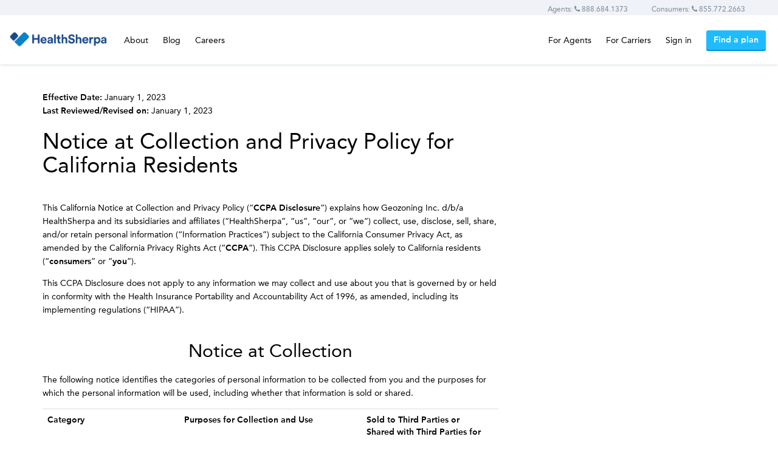

--- FILE ---
content_type: text/html; charset=utf-8
request_url: https://out2enroll.healthsherpa.com/ca_privacy_notice
body_size: 27338
content:
<!DOCTYPE html>
<html lang="en" xmlns:fb="http://ogp.me/ns/fb#" xmlns="http://www.w3.org/1999/xhtml">
  <head>
    <meta charset="utf-8">
    <meta name="viewport" content="width=device-width, initial-scale=1, maximum-scale=1, user-scalable=no">
    <meta
      name="description"
      content="The fastest, easiest way to find, compare and buy ACA health exchange plans."
    >
    <meta name="author" content="">

      <script src="https://cmp.osano.com/16CH1sTgRQkfs3dxt/e115d8a8-517d-4a8c-bcbb-bacc3dacfbb6/osano.js"></script>


    <link rel="icon" type="image/x-icon" href="https://d1mm04003omuon.cloudfront.net/assets/favicon-e5db71194dd71eb13b2b210e657f131251488de4b50d5538093b60cc6f6ef261.ico" />
  <link rel="apple-touch-icon-precomposed" type="image/png" href="https://d1mm04003omuon.cloudfront.net/assets/apple-touch-icon-iphone-114-5b158e8e15240ebdc68bd3e644eb49df88af4e2caa4133e1dbb64a8c7f53a754.png" sizes="57x57" />
  <link rel="apple-touch-icon-precomposed" type="image/png" href="https://d1mm04003omuon.cloudfront.net/assets/apple-touch-icon-iphone-144-fb59d582e561b20eb1e2a5061a8e64fb6339248d054ac474e0535069b8abe4b7.png" sizes="72x72" />
  <link rel="apple-touch-icon-precomposed" type="image/png" href="https://d1mm04003omuon.cloudfront.net/assets/apple-touch-icon-iphone-114-5b158e8e15240ebdc68bd3e644eb49df88af4e2caa4133e1dbb64a8c7f53a754.png" sizes="114x114" />
  <link rel="apple-touch-icon-precomposed" type="image/png" href="https://d1mm04003omuon.cloudfront.net/assets/apple-touch-icon-iphone-144-fb59d582e561b20eb1e2a5061a8e64fb6339248d054ac474e0535069b8abe4b7.png" sizes="144x144" />


    
<meta property="og:site_name" content="HealthSherpa" />
<meta property="og:title" content="HealthSherpa | Fast, Easy ACA Enrollment" />
<meta property="og:description" content="Find, compare and buy affordable, comprehensive health insurance. Access savings on premiums, deductibles and copays and enroll in less than 10 minutes." />
<meta property="og:type" content="website" />
<meta property="og:url" content="https://www.healthsherpa.com/ca_privacy_notice" />

  <meta property="og:image" content="https://www.healthsherpa.com/assets/healthsherpa_logo_homepage_top-nav@2x.png" />
  <meta property="og:image" content="https://healthsherpa-assets.s3.amazonaws.com/images/misc/HS_social_banner1.png" />
  <meta property="og:image" content="https://healthsherpa-assets.s3.amazonaws.com/images/misc/HS_social_banner2.png" />
  <meta property="og:image" content="https://healthsherpa-assets.s3.amazonaws.com/images/misc/HS_social_banner3.png" />



    <meta name="msvalidate.01" content="C2C7B04F4B8FF8419E6C8ACD645E7697" />

    <meta name="google-site-verification" content="TJ4cPV2dkgEQqYqQ1CiHoWXWU6bf0oI0ovZU6xsNuVY" />

    <title class="notranslate">
      HealthSherpa | Fast, Easy ACA Enrollment
    </title>

    <script src="https://browser.sentry-cdn.com/7.53.1/bundle.tracing.min.js" crossorigin="anonymous"></script>

  <script type="text/javascript">
    Sentry.init({
      release: "exchange-compare@f8dee8be6c4294986f9c527e577327ac94a07c0d",
      ignoreErrors: ['ResizeObserver loop limit exceeded', 'ResizeObserver loop completed with undelivered notifications.'],
      allowUrls: ["https://www.healthsherpa.com/","https://d1mm04003omuon.cloudfront.net","127.0.0.1","localhost","browser.sentry-cdn.com","/components/","cdn.mxpnl.com"],
      dsn: "https://fb72dd17b0e847fdbb61409d9690d1ac@app.getsentry.com/52256",
      attachStacktrace: true
    });
  </script>

    <!--MANDATORY TAGS | START -->
<!-- These scripts are required to avoid a variety of errors throughout the application. -->
<!-- They MUST be loaded first, and they MUST be loaded prior to any application javascript. -->
<!-- Failure to do so may result in a large increase in errors. -->
<!-- Scripts can be removed if implicit dependencies on their existence are removed from downstream scripts. -->

<!-- These must remain above the application include tag due to load ordering issues.-->

<script src="https://d1mm04003omuon.cloudfront.net/assets/lib/jquery-3.6.4.min-dad6fdf250e31dfafe7a2f31ac1ecb0d1a29482a12ef65d66139e9aa6f564ecf.js"></script> <!-- This is needed FIRST -->
<script src="https://d1mm04003omuon.cloudfront.net/assets/lib/underscore-min-e88131166313879f41de7a05f1cebfc92b4e260f0fd376ac2a7e1447814eb06e.js"></script> <!--Needed for utility/mixpanel -->
<script src="https://d1mm04003omuon.cloudfront.net/assets/app/namespaces-84a2aa7bd1d9454b1cf85215eca8327dd9a0457ddd5955285c262b017899221d.js"></script> <!-- Ensure globals referenced in multiple scripts are always present.-->
<script src="https://d1mm04003omuon.cloudfront.net/assets/app/utility/browser-bf10cba13d8214efe8ddf4408c5d56d893bede486b9a2a3cd615df5a3754170d.js"></script> <!-- Browser is assumed to be present in many files, but application.js load order is not guaranteed. -->
<script src="https://d1mm04003omuon.cloudfront.net/assets/app/utility/agent_attribution-45ebbf3a24d439fe44ee4ea885ce4df0f017219c6afd84ee36e9e5a92f068d33.js"></script> <!-- AgentAttribution is assumed to be present in many files, but application.js load order is not guaranteed. -->
<script src="https://d1mm04003omuon.cloudfront.net/assets/app/utility/mixpanel-18ced65c3a6aef8617db1d866fd6f2d4709c70b85669b7a3b2591db8356eecf5.js"></script> <!-- Utility.Mixpanel is assumed to be present in many files, especially analytics.js, but application.js load order is not guaranteed. -->
<script src="https://d1mm04003omuon.cloudfront.net/assets/analytics-ee3c2fc9ebb9f2ee81a5cad2b342ace65a5cf7736d2382035f3677058308b208.js"></script> <!-- analytics is assumed to be present in many files, but the script that loaded it (application) is deferred, so ordering is not guaranteed. MUST BE BELOW app/utility/mixpanel-->
<script src="https://d1mm04003omuon.cloudfront.net/assets/global_notifier-7825b2301c93dd8447ce7222a400596c251412e62ffbf41144a41073c102a3af.js"></script> <!--GlobalNotifier is assumed to be present in many files, but the script that loaded it (application) is deferred, so ordering is not guaranteed.-->

<script type="text/javascript">
  // This locks the $ variable to our versions of jQuery to ensure it isn't overwritten by a whitelabel's tag manager.
  window.$_original = $ // We need to preserve the original $ variable for return later in case the set is never called.
  Object.defineProperties(window, {
    _hs_jquery: {
      value: undefined,
      writable: true
    },
    $: {
      get() {
        return this._hs_jquery || window.$_original // can't use $ as it causes infinite recursion
      },
      set(val) {
        var hsJqueryVersions = ['3.6.4'];
        if (typeof val === 'function' && hsJqueryVersions.includes(val().jquery)) {
          this._hs_jquery = val
        }
      }
    }
  })
</script>
 <!--Prevent overriding of $ library ->

<!--MANDATORY TAGS | END-->


      <link rel="stylesheet" href="https://d1mm04003omuon.cloudfront.net/assets/application-9d3ca2b346752e4ae81df622f353a97a51de3c2ce2cf9aa54f43b7f994d0762b.css" media="all" />
      <link rel="stylesheet" href="//maxcdn.bootstrapcdn.com/font-awesome/4.5.0/css/font-awesome.min.css" />

    <style type="text/css" media="print">
  .no-print { display: none !important; }

  [class*='dottedSteelUnderline'] {
    border-bottom: none !important;
  }

  [class*='typography__textCenter'] {
    text-align: center !important;
  }

  [class*='flexRow'] {
    display: flex;
    flex-direction: row;
    flex-wrap: nowrap;
  }

  [class*='flexCol'] {
    display: flex;
    flex-direction: column;
    flex-wrap: nowrap;
  }

  [class*='flexCenter'] {
    justify-content: center;
  }

  [class*='layouts__mb20'] {
    margin-bottom: 20px;
  }

  [class*='alert__alert_'] {
    display: table;
    width: 100%;
    padding: 15px;
    margin: 15px 0px;
  }

  [class*='alert__white'] {
    border: 1px solid #D3E0E8;
  }

  [class*='alert__alertIcon'] {
    padding-right: 15px;
    display: flex;
    justify-content: center;
    align-items: center;
  }


  [class*='alert__roundedCorners'] {
    border-collapse: separate;
    border-radius: 6px;
  }

  [class*='alert__alertMessage'] {
    display: flex;
    justify-content: center;
    align-items: center;
    width: 100%;
  }

  [class*='alert__row'] {
    display: flex;
    flex-direction: row;
  }

  [class*='box__boxMd'] {
    padding: 25px;
  }

  [class*='box__box'] {
    width:  100%;
  }

  .print--compare--header-col {
    margin-top: 40px;
    font-weight: 500;
    line-height: 22px;
    letter-spacing: 0px;
    text-align: center;
  }

  .print--compare--table-row {
    width: 100%;
  }

  .print--compare--table-col {
    padding: 25px;
  }

  [class*='compareTableColFiveColumns'],
  [class*='compareTableHeaderColFiveColumnsOnMobile'] {
    width: 20%;
    float: left;
  }

  .print--compare--table-col:nth-of-type(2) {
    border: 1px solid #D3E0E8;
    border-radius: 6px;
  }

  .print--compare--table-cell:not(:first-of-type) {
    border-left: 1px solid #D3E0E8;
  }

  .print--plan-card {
    padding: 25px;
    margin-bottom: 40px;
    border: 1px solid #D3E0E8;
    border-radius: 6px;
  }

  .print--plan-details--title {
    font-size: 32px;
    line-height: 44px;
    margin: 50px 0;
  }

  .print--plan-details--section {
    margin:  48px 0;
  }

  .print--plan-details--table-header {
    padding: 10px 0;
  }

  .print--plan-details--header {
    margin-bottom: 16px;
  }

  .print--plan-details--header-image {
    margin-right: 16px;
  }

  .print--plan-details--header-title {
    font-size: 24px;
    line-height: 30px;
    margin-bottom: 6px;
    color: #0970C5 !important;
    font-weight: 700;
  }

  .print--plan-details--section-item {
    padding-top: 16px;
    padding-bottom: 16px;
    border-top: 1px solid #D3E0E8;
  }

  .print--plan-details--section-item .hidden-xs {
    display: block !important;
  }

  .print--plan-details--section-item .row {
    width: 75%;
    min-width: none;
  }

  .print--plan-details--estimate-header {
    margin-bottom: 10px;
    font-size: 16px;
    line-height: 26px;
    font-weight: 600 !important;
  }

  .print--plan-details--estimate-table {
    width: 100%;
    margin: 15px 0;
    border-top: 1px solid #D3E0E8;
  }

  .print--plan-details--estimate-table td {
    padding: 10px 12px;
    border-bottom: 1px solid #D3E0E8;
  }

  .button-group button[class*='buttons__toggleButton'] {
    font-weight: 400 !important;
  }

  .button-group button[class*='buttons__toggled'] {
    color: black !important;
    border: none !important;
    font-weight: 700 !important;
  }

  @page {
    size: 210mm 297mm;
    margin: 0;
  }
</style>


    <!-- Track Adobe Data Analytics for carrier partners -->
<script type="text/javascript">
  // Function to track page view
  function trackPageView() {
    if(!window.adobeDataLayer) { return; }

    const pathSegments = window.location.pathname.split('/').filter(Boolean);

    // Detect experience type from user agent
    const experienceType = /Mobi|Android/i.test(navigator.userAgent) ? 'mobile' : 'desktop';

    // Optional: Determine 404 status
    const is404 = document.title.includes("404");

    // Detect language
    const lang = (typeof Localize !== 'undefined') && Localize.getLanguage()?.includes('es') ? 'spanish' : 'english';

    // Example: Extract page name from last path segment or use title
    const pageName = pathSegments[pathSegments.length - 1] || document.title;

    // Map sitesection1 to sitesection4
    const sections = {
      sitesection1: "public",
      sitesection2: pathSegments[0] || "",
      sitesection3: pathSegments[1] || "",
      sitesection4: pathSegments[2] || ""
    };

    // Referring internal portal name
    const referringSite = document.referrer
      ? new URL(document.referrer).hostname
      : "";

    // Push to adobeDataLayer
    window.adobeDataLayer.push({
      event: 'page track',
      page: {
        experienceType: experienceType,
        is404: is404,
        lang: lang,
        name: pageName,
        ...sections,
        test: "", 
        group: "",
        referringSite: referringSite,
        userSelections: "",
        customAttributes: {}
      },
      user: {
        loginStatus: "not logged in"
      }
    });
  }

  // Listen to custom Adobe analytics events
  document.addEventListener('adobe-data-analytics:track-page', function(event) {
    trackPageView();
  });

  // Listen to click events
  document.addEventListener('click', function (event) {
    if(!window.adobeDataLayer) { return; }

    const link = event.target.closest('a');
    if (!link) { return; }

    const allH1s = [...document.querySelectorAll('h2')];

    let lastH1BeforeA = null;

    for (const h1 of allH1s) {
      if (h1.compareDocumentPosition(link) & Node.DOCUMENT_POSITION_FOLLOWING) {
        lastH1BeforeA = h1;
      } else {
        break;
      }
    }

    function parseLinkType(linkElement) {
      const url = linkElement.getAttribute('href') || '';
      const protocol = linkElement.protocol || '';
      const hostname = linkElement.hostname || '';
      const currentHostname = window.location.hostname;

      // Component data checks (e.g., accordion/tab)
      const dataType = linkElement.dataset.component;

      // Check for tel:
      if (url.startsWith('tel:')) {
        return 'phone';
      }

      // Check for mailto:
      if (url.startsWith('mailto:')) {
        return 'email';
      }

      // Check for file download
      const fileExtensions = ['.pdf', '.doc', '.docx', '.xls', '.xlsx', '.zip', '.rar', '.csv', '.ppt', '.pptx'];
      if (fileExtensions.some(ext => url.toLowerCase().endsWith(ext))) {
        return 'download';
      }

      // Check for external links
      try {
        const linkUrl = new URL(url, window.location.origin);
        if (linkUrl.hostname !== currentHostname) {
          return 'external';
        }
      } catch (e) {
        // URL constructor might fail for relative or malformed href
      }

      // Default fallback
      return 'unknown';
    }

    const analyticsData = {
      event: 'link track',
      link: {
        name: link.text,
        location: lastH1BeforeA?.innerText,
        type: parseLinkType(link),
        destinationUrl: link.getAttribute('href')
      }
    }
    window.adobeDataLayer.push(analyticsData);
  });
</script>


    <script src="https://d1mm04003omuon.cloudfront.net/assets/application-9f627091cf540ddd8e44dd39504494333cbb90cf863bbce2fa500e19314b7791.js"></script>
    <!--[if lte IE 9]>
      <script src="https://d1mm04003omuon.cloudfront.net/assets/shims-5d9cfd80c0f7d4595fe0af74ea1b493802985457655c70bda88d3253d54148d4.js"></script>
    <![endif]-->

    <script type="text/javascript">
      window.digitalData = {
        page: {
          pageInfo: {}
        }
      }
    </script>


      <script type="text/javascript">
        window.user_type = "customer";
      </script>

        <!-- Google Tag Manager -->
  <script>(function(w,d,s,l,i){w[l]=w[l]||[];w[l].push({'gtm.start':
  new Date().getTime(),event:'gtm.js'});var f=d.getElementsByTagName(s)[0],
  j=d.createElement(s),dl=l!='dataLayer'?'&l='+l:'';j.async=true;j.src=
  'https://www.googletagmanager.com/gtm.js?id='+i+dl;f.parentNode.insertBefore(j,f);
  })(window,document,'script','dataLayer','GTM-P777X95Q');</script>
  <!-- End Google Tag Manager -->



    <!-- start whitelabel header tags -->
<!-- end whitelabel header tags -->


    <script type="text/javascript">
      ENVIRONMENT = "production";
      window.RECAPTCHA_PUBLIC_KEY_ENTERPRISE_SCORE = "6LdAEaMaAAAAAG2Xrx16-JS0SlDlF6__YjZ8ylHh"
      window.RECAPTCHA_PUBLIC_KEY_V2 = "6LfUvN4ZAAAAAObA-nA9jFNQXIuafE0daMxnGoUA"
    </script>

    <script type="text/javascript">
  window.__config__ = {
      INTERNAL_API_TOKEN: "403a221d9983e2ab3b92e79ed78ee3fa",
      S3: {
          IMAGES: "https://healthsherpa-assets.s3.us-east-1.amazonaws.com/images"
      },
      SMARTY: {
          EMBEDDED_KEY: "187174218787184983"
      },
      PALETTE: {"primary":{"main":"#0970C5","light":"#0B99E6","dark":"#0D61A6"},"secondary":{"main":"#2EB6FF","light":"#66D1FF","dark":"#1D9FE0"},"common":{"navy":"#074294"}},
      FEATURE_FLAGS: {"active_consent":true,"agency_export_include_invalid_action":true,"agency_hybrid_referrals":true,"agency_insights_average_metric_cards":true,"agency_insights_invalid_action_metrics":true,"agency_insights_metal_level_segments":true,"agency_insights_subagency_drilldown":true,"agency_insights_submissions_map_of_usa":true,"agency_insights_total_agents_card":true,"agency_invalid_action_export":true,"agency_svi_followups_export":true,"agency_tasks_view":true,"agent_export":true,"agent_onboarding_eap_setup":true,"agent_onboarding_v2":true,"agent_svi_followups_export":true,"agt_1918_agent_invalid_action_export_enabled":true,"agt_1951_submit_confirm_plan_banner":true,"alert_on_invalid_support_number":true,"allow_bar_to_renew_canceled_apps":true,"analytics_origin_reserved_props":true,"anonymous_quote_link":true,"append_frontend_generated_request_id":true,"atlas_4936_prevent_skip_to_end_if_unanswered_currently_enrolled_question":true,"atlas_4973_update_show_all_eligible_tax_dependents":true,"atlas_4996_disallow_impossible_family_relationships":true,"background_bulk_emails":true,"background_renewals_task_view_index":true,"boss_5443_show_all_eligible_tax_dependents":true,"bronze_to_silver_nudge":true,"bulk_emails_v1":true,"bulk_emails_v2":true,"bulk_emails_v3":true,"calculate_landing_page_colors":true,"cin_5099_disable_email_edit_in_dash":true,"cin_5205_sms_two_factor_rate_limit":true,"cin_5266_two_factor_password_bypass":true,"client_details_manual_sync":true,"client_followups_agency_view":true,"client_followups_tab":true,"clients_table_show_issuer_name":true,"cms_eidm_error_modal":true,"cms_eidm_integration_countdown_banner_enrollment_flow":true,"coverage_details_v2_show_policy_feed_tab":true,"cr73_get_employer_mailing_address":true,"cr81_ssn_requirements":true,"cr85_immigration_ssn_requirements":true,"cr86_new_medicare_questions":true,"cr90_daca_text_changes":true,"cr92_93_idp_account_creation":true,"cr96_enforce_agent_mfa":true,"cr99_daca_tooltip":true,"crm_documents_agent_ez_intake":true,"crm_intake_info_agency_view":true,"default_consent_selection_to_external":true,"disable_experiments":true,"disable_final_review_continue_button_on_click":true,"disable_multi_enrollment_groups_for_ga":true,"display_payee_info":true,"easy_pricing_plans":true,"embedded_w9_form":true,"enable_aor_at_risk_last_submitted_at":true,"enable_crm_intake_info":true,"enable_entity_mode_for_agency_page":true,"enable_final_review_medicaid_chip_updates":true,"enable_household_details_tab":true,"enable_household_notes_tab":true,"enable_issuer_name_sorting_in_client_table":true,"enable_search_and_claim_show_all_plan_years":true,"enable_server_side_consent_search_for_associations":true,"enable_terms_of_service_consent_checkbox":true,"enable_unified_consent_v0":true,"enroll_from_shared_quote":true,"enrollment_flow_standalone_id_proofing":true,"exchange_loc_based_on_active_ffm_year":true,"ez_intake_agency_submission":true,"ez_intake_export_micropages":true,"ez_intake_management_tab":true,"ffm_application_followup_individual_reminders":true,"ga_agent_certification_api_check":true,"ga_agent_certification_api_check_prevent_disabling":true,"ga_disable_require_download":true,"ga_hide_renewal_button_in_client_details":true,"ga_id_proof_micropage":true,"ga_otp_verification_enroll_create_app":true,"ga_person_search_otp_id_proof_verification":true,"ga_person_search_otp_verification":true,"ga_stop_person_search_overwriting_coverage_state":true,"georgia_duplicate_enrollee_banner":true,"georgia_renewal_banner":true,"global_invalid_action_resume_link":true,"hide_double_redirect":true,"hide_early_bar_renewal_apps":true,"hide_npn_override":true,"idp_v2_agent_ede":true,"intake_tab_education":true,"invalid_action_error_agency_view":true,"invalid_action_error_agent_view":true,"invalid_action_use_micropage":true,"keepalive_interaction":true,"lever_disable_influxdb":true,"locale_time_zone_test":true,"micropage_auth_id_me_alternative":true,"mixpanel_use_local_storage":true,"non_aor_agents_client_details_invalid_action_alert":true,"npn_override_by_state":true,"npn_override_prevent_npn_agent_update":true,"ops_agent_renewal_agent_sync_job":true,"ops_agent_renewal_assessment_job":true,"ops_agent_renewal_factor_carrier_exit_off":true,"ops_agent_renewal_factor_income_near_fpl_threshold_off":true,"ops_agent_renewal_insights_on":true,"ops_hidden_items":true,"otp_verification_enroll_search_and_claim":true,"payouts_awaiting_consent_upload_export":true,"persist_no_ssn_on_primary_contact":true,"persist_rx_provider_data":true,"plan_year_filter":true,"prevent_npn_override_if_disallowed_by_carrier":true,"promisify_mixpanel":true,"quick_quote":true,"rba_ridp":true,"rba_ridp_agent":true,"rba_ridp_consumer":true,"rel_renewals_hidden_items":true,"rel_renewals_task_view_power_dialer_export":true,"rel_renewals_task_view_search_cta_for_ga":true,"rel_renewals_task_view_state":true,"rel_report_missing_spanish_translation":true,"remove_arp_references":true,"require_lawful_presence":true,"resend_form_wont_duplicate":true,"resume_app_user_validate_password":true,"safe_additional_fields":true,"safe_fields_with_mui":true,"search_and_claim_improvements":true,"show_agent_tools_option":true,"show_closed_dmis":true,"show_consent_documents_tab":true,"show_consents_associate_with_app":true,"show_consents_library_resend_delete_actions":true,"show_consents_without_app":true,"show_covered_provider_addresses":true,"show_crm_documents_library_tab":true,"show_exit_intent_lead_capture_modal":true,"show_home_page_as_default_toggle":true,"show_homepage_ffm_certification_center_link":true,"show_intake_sidebar":true,"show_moen":true,"show_no_ssn_urgency":true,"show_renew_plan_comparison":true,"show_separate_has_coverage_questions":true,"show_share_link_renewal_comparison":true,"show_sync_nipr_button_on_carrier_settings":true,"show_tobacco_usage_on_summary_page":true,"smarty_streets":true,"sms_consent_honor_dnc_registry":true,"sms_consent_v2_consent_to_text_checkbox":true,"sms_opt_in_consent":true,"sms_opt_in_review":true,"sort_dmis_by_event_time":true,"sort_svis_by_event_time":true,"task_views_alerts":true,"turbo_renew_additional_questions_summary":true,"update_plan_details_params":true,"use_co_branding_logos":true,"use_coverage_year_when_claiming_app":true,"use_ede_enablement_needed_in_agent_nav":true,"whos_applying_show_all_members":true,"window_shopping_patch":true},
      FEATURES: {
        RENEWALS: {
            ACTIVE_PLAN_YEAR: 2025,
            ASCENDING_PLAN_YEARS: [2024, 2025]
        },
        TASK_VIEW: {
            PLAN_YEAR: 2025
        },
        BULK_EMAIL: {
            EMAIL_LIMIT: 3000
        },
        ...null
      },
      SENTRY: {
          RELEASE: "exchange-compare@f8dee8be6c4294986f9c527e577327ac94a07c0d",
          ALLOW_URLS: ["https://www.healthsherpa.com/","https://d1mm04003omuon.cloudfront.net","127.0.0.1","localhost","browser.sentry-cdn.com","/components/","cdn.mxpnl.com"],
          DSN: "https://fb72dd17b0e847fdbb61409d9690d1ac@app.getsentry.com/52256",
          DISPLAY_ERROR: "false",
      },
      DATADOG: {
          CLIENT_TOKEN: "pub23d8e64f7c747194438205e1520b84bb",
          VERSION: "v9055",
          SERVICE: "hs-exchange-compare",
          ENV: "production",
          LOG_SESSION_SAMPLE_RATE: 100
      },
      TWILIO: {
          HS_PHONE_NUMBER: "628-222-2905"
      },
      HELLOSIGN: {
        CLIENT_ID: "dfb65e893c6ba727a0ad73471bbbf636"
      }
  }
</script>


    <script type="text/javascript">
  $(function() {
    var carrierSlug = null;
    var user = {
      user_id: null,
      user_type: "customer",
      agent_id: null,
      agents_referring_agent_id: null,
      agent_type: "direct",
      agent_slug: null,
      agency_name: null,
      agency_id: null,
      carrier_slug: carrierSlug,
      agency_admin: null,
    };

    if (typeof Analytics !== 'undefined') {
      ANALYTICS = new Analytics(user, null, {"user_id":null,"logged_in":false,"user_type":"customer","agent_id":null,"agents_referring_agent_id":null,"agent_type":"direct","agent_slug":null,"agent_npn":null,"npn":null,"agency_name":null,"agency_id":null,"agency_admin":null,"carrier_slug":null,"experiment_guest_identifier":"1207acaab5227be41f3a05da71a42665","impersonating_user_id":null,"impersonation_session_id":null,"hs_intent_id":null,"hs_intent_name":null,"hs_origin_name":null}, {"v2":{}});
    }

    if (typeof AdobeAnalytics !== 'undefined') {
      // Begin AdobeAnalytics - supported on a per carrier basis
      if (AdobeAnalytics.SupportedCarriers.supportsCarrier(carrierSlug)) {
        var urlMatchesHealthSherpa = window.location.hostname === 'www.healthsherpa.com'

        var maskedUrlsForCarrier = [];
        var urlMatchesMaskedUrls = maskedUrlsForCarrier.some(function(url) { return window.location.hostname.match(url) });

        var subdomain = window.location.hostname.split('.')[0]
        var subdomainMatchesCarrier = subdomain === carrierSlug

        var isStaging = false;

        if (isStaging || urlMatchesHealthSherpa || urlMatchesMaskedUrls || subdomainMatchesCarrier) {
          var sessionProperties = {"appId":null,"userType":"customer","agentSlug":null,"agencyName":null,"federalExchangeId":null}
            ADOBE_ANALYTICS = new AdobeAnalytics.Analytics(AdobeAnalytics.SupportedCarriers.getCarrierConfig(carrierSlug), sessionProperties);
        }
      }
    }


  })
</script>


    <meta name="csrf-param" content="authenticity_token" />
<meta name="csrf-token" content="MkdyX9C-y8u005jQdPk6DxE0nOJHn_uAqAZz0o3NxTo3OP9LN5IFzsePiTUEfEIjOTQSz26C0Khio4yWkMKSgw" />

    <script type="text/javascript">
      var confirmationId = ""
      window.confirmationId = confirmationId.length > 0 ? confirmationId : undefined
    </script>


      <link rel='canonical' href='https://www.healthsherpa.com/ca_privacy_notice'>


    <!-- Google Structured Data Results -->
    <!-- Health Sherpa Organization (for logo, phone number) -->
<script type="application/ld+json">
{
  "@context" : "http://schema.org",
  "@type" : "Organization",
  "legalName" : "HealthSherpa.com",
  "url" : "https://www.healthsherpa.com/",
  "contactPoint" : [{
    "@type" : "ContactPoint",
    "telephone" : "+1 (855) 772-2663",
    "contactType" : "customer service"
  }],
  "logo" : "https://d1mm04003omuon.cloudfront.net/assets/healthsherpa_logo_homepage_top-nav@2x.png",
  "sameAs" : [ "https://www.facebook.com/healthsherpas",
    "https://twitter.com/healthsherpas",
    "https://www.linkedin.com/company/healthsherpa"
  ]
}
</script>

<!-- Website (for search bar, name) -->
<script type="application/ld+json">
{
  "@context" : "http://schema.org",
  "@type" : "WebSite",
  "name" : "HealthSherpa.com",
  "url" : "https://www.healthsherpa.com/",
  "potentialAction" : {
    "@type" : "SearchAction",
    "target" : "https://www.healthsherpa.com/marketplace/counties?zip_code={zip_code}",
    "query-input" : "required name=zip_code"
  }
}
</script>

<!-- Product (for State Plan Pages) -->



    
    

    <script src="https://d1mm04003omuon.cloudfront.net/vite/assets/trackV3-CgvDlDHw.js" crossorigin="anonymous" type="module"></script><link rel="modulepreload" href="https://d1mm04003omuon.cloudfront.net/vite/assets/reservedPropsV3-CMDDYPVP.js" as="script" crossorigin="anonymous">
<link rel="modulepreload" href="https://d1mm04003omuon.cloudfront.net/vite/assets/init_react_sentry-D41w86Wg.js" as="script" crossorigin="anonymous">
  </head>

  <body
    id="v2"
    class="FORCE_WHITE_BACKGROUND"
  >
    

    
<script type="application/javascript">
  $(function() {
    var banner = $('#impersonation-banner')
    if(banner?.fixedsticky instanceof Function) {
      banner.fixedsticky()
    }
  });
</script>

    


    <div id="wrap" class="
      
      
      full-height
    ">
      <div id="reset-focus"></div>
      <!-- Static navbar -->
<div id="v2-nav" role="banner">
  <div id="alert-banner-success-banner" class="row notranslate" style="display: none; margin-bottom: 1em;" id="success-banner">
  <div class="alert-section col-xs-12">
    <div class="alert-msg alert-success alert">
      <strong id='static-alert-title-success-banner'>Success</strong>
      <span id='static-alert-message-success-banner'>
        Your progress has been saved. We have sent an email to  with a link to continue your application
      </span>
    </div>
  </div>
</div>

<script type="text/javascript">
  $(function() {
    $('.alert-msg > .close').on('click', function(e) {
      $('#alert-banner-success-banner').hide();
    });
  });
</script>

  <div class="navbar navbar-default navbar-fixed-top navbar-consumer-marketing main-nav " id="navbar2" style="z-index: 999;">
    <div id="disabled-cookies-banner" hidden>
  <div class="container">
    <div class="row">
      <div class="col-xs-12">
        It looks like you have your cookies disabled. You must enable cookies to use this website.
      </div>
    </div>
  </div>
</div>

<script type="text/javascript">
  $(function() {
    function checkCookie(){
      var cookieEnabled = navigator.cookieEnabled;
      if (!cookieEnabled){
          document.cookie = "testcookie";
          cookieEnabled = document.cookie.indexOf("testcookie")!=-1;
      }
      return cookieEnabled || showCookieFail();
    }

    function showCookieFail(){
      $('#disabled-cookies-banner').show()
    }
    checkCookie();
  })
</script>

      <div id="top-nav-banner">
  <div class="container">
    <div class="row">
      <div class="col-xs-12 col-sm-10 col-md-8 pull-right text-right right-col">
            <!-- To hell with this monster of a conditional -->
              <span class="hidden-sm hidden-md hidden-lg" ><a href="/find_plans">Find a plan</a></span>
              <span class="hidden-xs"><a style="margin-right: 3em;" href="tel:8886841373">Agents: <i class="fa fa-phone"></i> 888.684.1373</a></span>
              <span class="visible-xs"><a style="margin-left: 0; display: inline; float: left; line-height: 1.2em; text-align: left;" href="tel:8886841373">Agents <i class="fa fa-phone"></i><br />888.684.1373</a></span>
            <span class="hidden-xs"><a style="margin-right: 3em;" href="tel:8557722663" data-layer="help_tfn">Consumers: <i class="fa fa-phone"></i> 855.772.2663</a></span>
            <span class="visible-xs"><a style="margin-left: 1em; display: inline; float: left; line-height: 1.2em; text-align: left;" href="tel:8557722663" data-layer="help_tfn">Consumers <i class="fa fa-phone"></i><br />855.772.2663</a></span>
      </div>
    </div>
  </div>
</div>

<script type="text/javascript">
  $(function() {
    if (typeof ANALYTICS !== 'undefined') {
      ANALYTICS.track_links('.locale-toggle', { page: 'top-nav-banner', action: 'click_locale_toggle' })
    }
  })
</script>

    <div class="container-fluid">
      <div class="row">
        <div class="col-xs-12">
          <!-- Navbar header with collapse button -->
<div class="navbar-header">
  <div class="logo-centered">
    <!-- Anchor a skip to main content link here, across all navs -->
    <a href="#main" class="skip-to-main-content" tabindex="0">Skip to main content</a>

    <a class="flex-brand no-bg" id="nav-logo" href="/" data-layer="hero_icon">
      <!-- Custom mobile logo for directs, very messy -->
        
  <img
    src="/assets/healthsherpa_logo_homepage_top-nav@2x.png"
    style="object-fit: scale-down;max-width: 161px;margin-top: 0px;"
    alt="HealthSherpa logo"
    class="logo hidden-xs restricted-height"
  >

  <img
    src="/assets/logo_product_mobile_2x.png"
    alt="HealthSherpa logo"
    class="logo visible-xs restricted-height"
    style="object-fit: scale-down;"
    data-public
  >

    </a>

  </div>


  <!-- This feels strange in here, but it works -->

    <button type="button" class="navbar-toggle collapsed" data-toggle="collapse" data-target=".navbar-collapse" aria-expanded="false" aria-controls="navbar">
      <span class="sr-only">Toggle navigation</span>
      <span class="icon-bar"></span>
      <span class="icon-bar"></span>
      <span class="icon-bar"></span>
    </button>
</div>


          <div class="collapse navbar-collapse" role="navigation" aria-label="Main navigation">
            <ul class="nav navbar-nav navbar-left">
                <!-- Mobile, in-menu CTA -->
                  <div class="row visible-xs">
                    <div class="col-xs-12">
                      <li>
                        <div class="navbar-btn">
                          <a class="btn btn-full-width btn-transparent-brand-color" href="/find_plans">
                            Find a plan
                          </a>
                        </div>
                      </li>
                    </div>
                  </div>
                <li class="visible-xs"><a href="tel:8557722663">Call a live support agent</a></li>

                <li><a href="/about">About</a></li>
                <li><a href="https://blog.healthsherpa.com" target="_blank">Blog</a></li>
                <li><a href="/careers">Careers</a></li>
                <li class="visible-xs"><a href="/press">Press</a></li>
            </ul>

            <ul class="nav navbar-nav navbar-right">



                <li><a href="/agents/features">For Agents</a></li>
                <li><a href="/carrier">For Carriers</a></li>


                  <li><a id="sign-in-nav-link" href="/sessions/new">Sign in</a></li>


                <!-- To hell with this monster of a conditional -->
                  <li class="hidden-xs" >
                    <div class="navbar-btn">
                      <a class="btn btn-lightest-blue" href="/find_plans">
                        Find a plan
                      </a>
                    </div>
                  </li>
            </ul>
          </div>
        </div>
      </div>
    </div>
  </div>


</div>

<script type="text/javascript">
  $(function() {
    var $nav = $('.navbar.main-nav')

    var relativeNav = null;

    // Fixed nav's do not take up vertical space in the DOM. This adds padding to make up for that
    // fact
    // Find Plans nav does not have a fixed top
    if ($nav && !relativeNav) {
      $('body').css('padding-top', $nav.height() + 'px')
    }

    $('#show-referral-how-it-works-modal').on('click', function(e) {
      e.preventDefault();
      GlobalNotifier.publish('referrals.infoModal.show', {})
    })

    $('#save-progress').on('click', function(e) {
      ANALYTICS.track({
        page: 'main_nav',
        action: "click_save_progress"
      })
    })

    $('#save-progress-mobile').on('click', function(e) {
      ANALYTICS.track({
        page: 'main_nav_mobile',
        action: "click_save_progress"
      })
    })
  })
</script>

<script type="text/javascript">
  $(function() {
    $('#send_save_email_form').on('ajax:success', function(e, response) {
      $('#alert-banner').slideDown('fast');
      setTimeout(function() {
        $('#alert-banner').slideUp('slow');
      }, 4000)
    })
  })
</script>





      <!-- main body content -->
      <div id="main"  role="main">
        <style>
  .terms-of-service {
    color: black;
  }

  table th,
  table td {
    padding: .5em;
  }

  table {
    margin-bottom: 1em;
  }
</style>

<div class="container terms-of-service">
  <div class="row">
    <div class="col-md-8">
      <p>
        <strong>Effective Date:</strong> January 1, 2023<br>
        <strong>Last Reviewed/Revised on:</strong> January 1, 2023
      </p>

      <h1>Notice at Collection and Privacy Policy for California Residents</h1>

      <p>
        This California Notice at Collection and Privacy Policy (“<strong>CCPA Disclosure</strong>”) explains how Geozoning Inc. d/b/a HealthSherpa and its subsidiaries and affiliates (“HealthSherpa”, “us”, “our”, or “we”) collect, use, disclose, sell, share, and/or retain personal information (“Information Practices”) subject to the California Consumer Privacy Act, as amended by the California Privacy Rights Act (“<strong>CCPA</strong>”). This CCPA Disclosure applies solely to California residents (“<strong>consumers</strong>” or “<strong>you</strong>”).
      </p>
      <p>
        This CCPA Disclosure does not apply to any information we may collect and use about you that is governed by or held in conformity with the Health Insurance Portability and Accountability Act of 1996, as amended, including its implementing regulations (“HIPAA”).
      </p>

      <h2 class='text-center'>
        Notice at Collection
      </h2>
      <p>
        The following notice identifies the categories of personal information to be collected from you and the purposes for which the personal information will be used, including whether that information is sold or shared.
      </p>

      <table class='table'>
        <colgroup>
          <col span="1" style="width: 30%;">
          <col span="1" style="width: 40%;">
          <col span="1" style="width: 30%;">
        </colgroup>

        <tr>
          <th>
            Category
          </th>
          <th>
            Purposes for Collection and Use
          </th>
          <th>
            Sold to Third Parties or <br>
            Shared with Third Parties for Cross-Context Behavioral Advertising
          </th>
        </tr>
        <tr>
          <td class='align-top'>
            <strong>Identifiers:</strong> For example, real name, postal address, unique personal identifier, online identifier, IP address, email address, account name, Social Security number, employee number (when applicable), or other similar identifiers.
          </td>
          <td rowspan='6'>
            <ul>
              <li>To fulfill or meet the reason for which the information is provided</li>
              <li>For our internal operation purposes</li>
              <li>For auditing relating to consumer transactions including ad impressions and compliance with regulations</li>
              <li>Fraud and security detection</li>
              <li>Debugging to identify and repair errors</li>
              <li>Short-term data use for the current interaction that is not used to build a profile</li>
              <li>Servicing transactions and accounts (e.g., customer service, maintaining and servicing accounts, customer verification, payment processing) and providing services on behalf of business or service provider (e.g., financing, advertising or marketing, analytics)</li>
              <li>To evaluate or conduct a merger, divestiture, restructuring, reorganization, dissolution, or other sale or transfer of some or all of our assets, whether as a going concern or as part of a bankruptcy, liquidation, or similar proceeding, in which personal information held by us is among the assets transferred.</li>
              <li>Undertaking internal research for technological development and demonstration</li>
              <li>Undertaking activities to verify or maintain the quality or safety of a service or device that is owned, manufactured, manufactured for, or controlled by the business, and to improve, upgrade, or enhance the service or device that is owned, manufactured, manufactured for, or controlled by the business.</li>
              <li>To share the personal information with service providers to carry out other business purposes</li>
            </ul>
          </td>
          <td class='align-top'>
            Yes
          </td>
        </tr>
        <tr>
          <td class='align-top'>
            <strong>Personal Information Categories from Cal. Civ. Code § 1798.80(e):</strong> For example, name, signature, Social Security number, physical characteristics or description, address, telephone number, insurance policy number, employment, bank account number, credit card number, debit card number, or any other financial information, medical information, or health insurance information.
          </td>
          <td class='align-top'>
            No
          </td>
        </tr>
        <tr>
          <td>
            <strong>Characteristics of CA or Federal Protected Classifications:</strong> For example, age, medical condition, physical or mental disability, and sex (including gender, gender identity, gender expression, pregnancy or childbirth and related medical conditions) as necessary to request an insurance quote or enroll in insurance.
            <br>
            You may also voluntarily disclose your race, color, ancestry, national origin, citizenship, religion or creed, marital status, veteran or military status, genetic information (including familial genetic information), and sexual orientation.
          </td>
          <td>
            No
          </td>
        </tr>
        <tr>
          <td>
            <strong>Commercial Information:</strong> For example, records of personal property, products or services purchased, obtained, or considered, [or other purchasing or consuming histories or tendencies].
          </td>
          <td>
            No
          </td>
        </tr>
        <tr>
          <td>
            <strong>Internet or Other Similar Network Activity:</strong> For example, browsing history, search history, and information regarding a consumer’s interaction with an Internet Web site, application, or advertisement.
          </td>
          <td>
            Yes
          </td>
        </tr>
        <tr>
          <td>
            <strong>Surveillance Data:</strong> For example, call recordings or other audio, electronic, or visual monitoring or surveillance.
          </td>
          <td>
            No
          </td>
        </tr>
      </table>

      <p>
        <strong>We do not collect:</strong> Biometric information, geolocation data, education information, professional or employment-related information, or profile data under this policy.
      </p>

      <h2>
        Sensitive Personal Information
      </h2>
      <p>
        We do not use or disclose the below sensitive personal information for purposes other than those business purposes specifically enumerated under CCPA. As a result, we do not offer a right to limit our use or disclosure of these categories of sensitive personal information.
      </p>

      <table class="table align-top">
        <thead>
          <tr>
            <th rowspan="2">Category</th>
            <th style='border: 0' colspan="2">In the preceding 12 months this category was:</th>
            <th rowspan="2">Business or Commercial Purpose for Collection & Disclosure</th>
            <th rowspan="2">Categories of third parties to whom the information was disclosed</th>
          </tr>
          <tr>
            <th style='border-top: 0'>Collected</th>
            <th style='border-top: 0'>Disclosed</th>
          </tr>
        </thead>
        <tbody>
          <tr>
            <td><strong>Account log-in</strong></td>
            <td>☒</td>
            <td>☐</td>
            <td>
              <ul>
                <li>To perform services or provide goods you request and reasonably expect from us</li>
                <li>To detect, prevent, and investigate security incidents involving your information</li>
                <li>To investigate or curtail malicious, fraudulent, or illegal actions directed at us and to prosecute those responsible</li>
                <li>To ensure the safety of you and others</li>
                <li>To enhance your experience on our website in real time, so long as we do not disclose your information to a third party</li>
                <li>To perform services for our business needs such as maintaining accounts, providing customer service, and fulfill orders</li>
                <li>To ensure the quality or safety of a product, service, or device</li>
              </ul>
            </td>
            <td>Not applicable</td>
          </tr>
        </tbody>
      </table>

      <p>
        <strong>We do not collect:</strong> Social Security number, driver’s license, state identification card, or passport number; precise geolocation; contents of a consumer’s mail, email, and text messages (unless we are the intended recipient of the communication); genetic data; biometric information for the purpose of unique identification; health information; information concerning sex life or sexual orientation; or racial or ethnic origin, religious or philosophical beliefs, or union membership.
      </p>
      <p>
        The categories identified as collected in the tables above were collected from the following categories of sources:
        <ul>
          <li>You directly</li>
        </ul>
      </p>

      <h2>
        Your Right to Know
      </h2>
      <p>
        You have the right to request any of the following:
        <ul>
          <li>the categories of personal information we have collected about you</li>
          <li>the categories of sources from which the personal information is collected</li>
          <li>the business or commercial purpose for collecting, selling, or sharing with third parties for cross context behavioral advertising (e.g. targeted advertising)</li>
          <li>the categories of third parties to whom we disclose personal information</li>
          <li>the specific pieces of personal information we have collected about you</li>
          <li>You can do this through a verified consumer request. That process is described below in the section, “Submitting a Verified Consumer Request.”</li>
        </ul>
      </p>

      <h2>
        What We Sell to Third Parties or Share with Third Parties for Cross-Context Behavioral Advertising and Right to Opt-Out
      </h2>
      <p>
        We have sold to third parties or shared with third parties for cross-context behavioral advertising personal information in the preceding 12 months as disclosed in the table below. We have not sold or shared and do not sell or share your sensitive personal information.
      </p>

      <h2>
        General Personal Information
      </h2>

      <table class='table'>
        <thead>
          <tr>
            <th>Categories sold to or shared with third parties over the last 12 months</th>
            <th>Categories of third parties to whom this category of personal information has been sold or shared</th>
          </tr>
        </thead>
        <tbody>
          <tr>
            <td>Internet or Other Similar Network Activity</td>
            <td>
              <ul>
                <li>Social media companies and advertising partners</li>
                <li>Web analytics providers</li>
              </ul>
            </td>
          </tr>
        </tbody>
      </table>

      <p>
        The purpose of the notice of Right to Opt-Out is to inform you that as a California resident, you have the right to direct us to stop selling or sharing your personal information, which is called the “Right to Opt-Out.” We do not have actual knowledge that we sell the personal information of minors under 16 years of age.
      </p>

      <p>
        You may exercise your Right to Opt-Out by: (1) Clicking the “Do Not Sell or Share My Personal Information” link to use the interactive form, (2) submitting your request through an opt-out preference signal (described further in the section titled “Opt-Out Preference Signals”).
      </p>

      <h3>
        Your Right to Request Correction of Inaccurate Personal Information
      </h3>
      <p>
        You have the right to request correction of inaccurate personal information maintained by us. We may request documentation from you to determine the accuracy of the information. If you provide us documentation either upon our request or through your own initiative, that documentation will only be used for the purpose of correcting your personal information and complying with our recordkeeping requirements. We may deny your request if we have previously denied your same request to correct an alleged inaccuracy in the past six (6) months, unless you provide new or additional documentation that the information at issue is inaccurate.
      </p>
      <p>
        As an alternative to correction, we may delete the inaccurate information if it does not negatively impact you or if you consent to this deletion. We reserve the right to deny this request if allowed under law, or if we determine that the contested information is more likely than not accurate, based on the totality of circumstances. You can submit a correction request through a verified consumer request. That process is described below in the section, “Submitting a Verified Consumer Request.” 
      </p>

      <h3>Your Right to Request Deletion of Your Personal Information</h3>
      <p>
        You have the right to request that we delete any of your personal information collected by us, subject to certain exceptions. You can do this through a verified consumer request. That process is described below in the section, “Submitting a Verified Consumer Request.” 
      </p>
      <p>
        There may be scenarios where we deny your deletion request. If that occurs, we will provide you with an explanation as to why we could not delete all or some of your personal information.
      </p>

      <h3>Submitting a Verified Consumer Request</h3>
      <p>
        You have the right to submit verified consumer requests to know information, to correct information, or for deletion.
      </p>
      <p>
        The response to a request to know will provide all personal information collected and maintained about you since January 1, 2022, unless doing so proves impossible or would involve disproportionate effort.  Please note that we are not required to provide personal information to you more than twice in a 12-month period.  We cannot respond to your request or provide you with personal information if we cannot verify your identity or authority to make the request. We will only use personal information provided in a verifiable consumer request to verify the requestor’s identity or authority to make the request.
      </p>

      <p>
        You can submit a verified consumer request through any of the below methods:
        <ul>
          <li>Emailing us at customer_support@healthsherpa.com</li>
          <li>Calling us at (855) 772-2663</li>
        </ul>
      </p>

      <p>
        Submitting a request via phone or email will require you to provide your name, email address, and phone number. If we are unable to verify your identity, we may ask you to provide additional information necessary to verify your identity.
      </p>
      <p>
        If you submit a request that is not through one of these designated methods or is deficient in some manner unrelated to verification, we will provide you with information on how to submit the request or remedy any deficiencies.   
      </p>
      <p>
        Your request will be verified by matching the information you provide to information that we have collected. This process may include verifying your request through your email address on record, calling you on your phone number on record (which may include the use of an automated dialer), sending you a text message and requesting that you text us a confirmation, or sending you a confirmation through US mail.
      </p>
      <p>
        Once we receive your verifiable consumer request, we will confirm receipt of the request within 10 business days describing our verification process. We will respond to your request within 45 calendar days, if we are able to verify your identity. Requests for deletion will require a separate confirmation that you want your information deleted.
      </p>
      <p>
        Requests to Know or Delete for Child Under the Age of 13: We do not knowingly collect information of minors under the age of 13.
      </p>

      <h3>
        Using an Authorized Agent to Submit a Request
      </h3>

      <p>
        Only you, or a natural person or a business entity registered with the Secretary of State to conduct business in California that you have authorized to act on your behalf, may make a verifiable consumer request related to your personal information, to opt-out of sale or sharing, or to limit the use or disclosure of your sensitive personal information. You may also make a verifiable consumer request or request to opt-out/limit on behalf of your minor child. If you use an authorized agent, you may provide a power of attorney executed pursuant to California Probate Code sections 4000 to 4465. If a power of attorney that meets those provisions is not submitted, you will be required to provide the authorized agent signed permission to submit a request, verify your identity directly with us, and directly confirm with us that you provided the authorized agent permission to submit the request. An authorized agent can submit a request on a consumer’s behalf through any of the below methods:
        <ul>
          <li>Emailing us at customer_support@healthsherpa.com</li>
          <li>Calling us at (855) 772-2663</li>
        </ul>
      </p>

      <h3>Opt-Out Preference Signals</h3>
      <p>
        Our use of tracking technologies may be considered a sale/sharing under California law. You can opt-out of being tracked by these third parties by clicking the cookie icon in the bottom left of your screen. After doing so, a side bar will open where you can choose to end tracking. Your request to opt-out of sale/sharing will be linked to your browser identifier only and not linked to any account information because the connection between your browser and the account is not known to us. Because the signal is browser-specific, you will need to broadcast subsequent signals if you are accessing our website through different online devices (e.g., computers, smartphones, tablets).
      </p>

      <h3>Your Right to Non-Discrimination for the Exercise of a Privacy Right</h3>
      <p>
        We will not discriminate against you for exercising any of your CCPA rights. Unless permitted by the CCPA, we will not:
        <ul>
          <li>Deny you goods or services.</li>
          <li>Charge you different prices or rates for goods or services, including through granting discounts or other benefits, or imposing penalties.</li>
          <li>Provide you a different level or quality of goods or services.</li>
          <li>Suggest that you may receive a different price or rate for goods or services or a different level or quality of goods or services.</li>
          <li>Retaliate against you, as an employee, applicant for employment, or independent contractor.</li>
        </ul>
      </p>

      <h3>Changes to Our CCPA Disclosure</h3>
      <p>
        We reserve the right to amend this CCPA Disclosure at our discretion and at any time. When we make changes to this CCPA Disclosure, we will post the updated notice on the Website and update the notice’s effective date. Your continued use of our Website following the posting of changes constitutes your acceptance of such changes.
      </p>

      <h3>Contact for More Information</h3>
      <p>
        If you have any questions or comments about this notice, the ways in which we collect and use your information, your choices and rights regarding such use, or wish to exercise your rights under California law, please do not hesitate to contact us via phone at (855) 772-2663, via email to customer_support@healthsherpa.com, or write to us at:
      </p>
      <p>
        HealthSherpa<br>
        Attn: Legal Department<br>
        PO Box 1739<br>
        Sacramento, CA, 95812
      </p>
    </div>
  </div>
</div>

      </div>
    </div>


      <!-- Only allow carriers or partners to customize their  footers at this time - (Team - 11/1/2019) -->


        <div id="v2-footer" role="contentinfo">
  <div class="footer">
    <div class="footer-section background-blue">
      <div class="container">
        <div class="row">
            <!-- Mobile contact section -->
            <div class="col-xs-12 visible-xs contact-support">
              <p class="col-header"><strong>CONTACT SUPPORT</strong></p>

              <div class="row">
                  <div class="col-xs-12" id="consumer-help-phone-btn">
                    <a class="cs-section btn btn-lg btn-transparent-inverse-color btn-full-width" href="tel:8557722663">(855) 772-2663</a>
                  </div>
              </div>

              <p class="cs-section"><small>Our customer support team will help you find and enroll in a plan to fit your needs.</small></p>
              <div class="row" id="hours-of-operation">
    <div class="col-xs-12">
      <p class="cs-section">
        <small><strong>Weekday hours</strong></small>
        <br>
        <small>6:00am-4:00pm PST</small>
      </p>
    </div>
    <div class="col-xs-12">
      <p>
        <small><strong>Saturday hours</strong></small>
        <br/>
        <small>Closed</small>
      </p>
    </div>
    <div class="col-xs-12">
      <p>
        <small><strong>Sunday hours</strong></small>
        <br/>
        <small>Closed</small>
      </p>
    </div>
</div>
              <div class="row">
                <div class="col-xs-12 visible-xs">
                  <hr class="brand-color-hr section-separator">
                </div>
              </div>
            </div>
            <!-- END Mobile contact section -->

            <!-- Desktop footer sections -->
            <div class="col-xs-6 col-sm-4 col-md-2 links-section">
              <div class="row">
                <div class="col-xs-12">
                  <p class="col-header">PLANS</p>
                  <ul class="footer-list list-unstyled">
                    <li><a href="/find_plans">Find a plan</a></li>
                    <li><a target="_blank" href="/faq">FAQ</a></li>
                  </ul>
                  <br />
                </div>
                <div class="col-xs-12">
                  <p class="col-header">SHOP BY STATE</p>
                  <a id="show-all-states" href="/states">Show all states</a>
                </div>
              </div>
            </div>
            <div class="col-xs-6 col-sm-4 col-md-2 links-section">
              <p class="col-header">HEALTHSHERPA</p>
              <ul class="footer-list list-unstyled">
                <li><a href="/about">About</a></li>
                <li><a href="/careers">Careers</a></li>
                <li><a href="https://blog.healthsherpa.com" target="_blank">Blog</a></li>
                <li><a href="/press">Press</a></li>
                <li><a href="/employers">For employers</a></li>
                <li><a href="mailto:info@healthsherpa.com">Email us</a> </li>
              </ul>
            </div>

              <div class="col-xs-6 col-sm-4 col-md-2 links-section">
                <p class="col-header"><strong>FOR AGENTS</strong></p>
                <ul class="footer-list list-unstyled">
                  <li><a href="/agents/features">For agents</a></li>
                  <li><a href="/enrollee_assistance">Enrollee Assistance Program Account</a></li>
                  <li><a target="_blank" href="https://faq.healthsherpa.com/agent-faq">Agent FAQ</a></li>
                  <li><a href="/agents/new">Sign up</a></li>
                  <li><a href="/sessions/new">Sign in</a></li>
                </ul>
              </div>

            <div class="col-xs-6 col-sm-4 col-md-2 links-section">
              <p class="col-header">FOR CARRIERS</p>
              <ul class="footer-list list-unstyled">
                <li><a href="/carrier">Overview</a></li>
                <li><a href="/carrier/products">Products</a></li>
                <li><a href="https://faq.healthsherpa.com/en/collections/1622052-carrier-agent-help-center" target="_blank">Resources</a></li>
                <li><a href="/sessions/new">Sign In</a></li>
              </ul>
            </div>

            <div class="hidden-xs col-sm-12 col-md-4 contact-support">
              <p class="col-header"><strong>CONTACT SUPPORT</strong></p>
                <h1 id="support-number"><a href="tel:8557722663">(855) 772-2663</a></h1>
              <p class="cs-section"><small>Our customer support team will help you find and enroll in a plan to fit your needs.</small></p>

              <div class="row" id="hours-of-operation">
    <div class="col-xs-12">
      <p class="cs-section">
        <small><strong>Weekday hours</strong></small>
        <br>
        <small>6:00am-4:00pm PST</small>
      </p>
    </div>
    <div class="col-xs-12">
      <p>
        <small><strong>Saturday hours</strong></small>
        <br/>
        <small>Closed</small>
      </p>
    </div>
    <div class="col-xs-12">
      <p>
        <small><strong>Sunday hours</strong></small>
        <br/>
        <small>Closed</small>
      </p>
    </div>
</div>

              <div class="row">
                <div class="col-xs-12 visible-xs">
                  <hr class="brand-color-hr section-separator">
                </div>
              </div>
            </div>
                  </div>
      </div>
    </div>

    <div class="footer-section darker-brand-color-background">
      <div class="container">
          <div class="row">
            <div class="col-sm-7 col-md-8 col-lg-8 col-xl-6">
              <div class="row">
                <div class="col-sm-12 col-md-5" id="subscribe-desc">
                  <p>
                    Subscribe to our mailing list for information about health insurance, savings, and more.
                  </p>
                </div>
                <div class="col-sm-12 col-md-7">
                  <div class="email-form-wrapper">
                    <form class="form-inline">
                      <input type="hidden" name="csrf_token" value="p2uw-7_2wIb7DIV4nvMqDRf0H7gEH-idXMV2kIh-V4KiFD3vWNoOg4hQlJ3udlIhP_SRlS0Cw7WWYInUlXEAOw">

                      <div class="form-group">
                        <div class="input-group">
                          <input class="form-control" type="text" name="email" placeholder="Enter your email" />
                          <span class="input-group-btn fix-for-inline-form">
                            <button class="btn btn-lightest-blue-no-shadow btn-no-border" type="submit">Subscribe</button>
                          </span>
                        </div>
                        <p class="help"></p>
                      </div>
                    </form>
                  </div>
                  <div class="success success-message hidden">
                    <p>Thanks! We've received your email.</p>
                  </div>
                </div>
              </div>
            </div>
            <div class="col-sm-5 col-md-4 col-lg-4 col-xl-6" id="join-us">
              <div id="social-icons">
                Follow us
                <a href="https://www.facebook.com/healthsherpas" target="_blank" ><img class="social-icon" id="fb-icon" src="/assets/icons/fb-icon@2x.png" alt=""></a>
                <a href="https://twitter.com/healthsherpas" target="_blank" ><img class="social-icon" id="tw-icon" src="/assets/icons/twitter-icon@2x.png" alt=""></a>
              </div>
            </div>
          </div>
          <div class="row">
            <div class="col-xs-12">
              <hr class="brand-color-hr section-separator">
            </div>
          </div>
        <div class="row">
          <div class="col-xs-12 legal-disclaimer-wrapper">
            
<!-- Different legal disclaimers for carriers / web broker as per CMS -->

<div class="row legal-disclaimer no-print">
  <div class="col-xs-12">
    


        <p class="disclaimer-blurb">
          This website is operated by Geozoning, Inc DBA HealthSherpa Insurance Agency and is not the Health Insurance
          Marketplace&reg; website. In offering this website, HealthSherpa is required to comply
          with all applicable federal law, including the standards established under 45 CFR
          &sect;155.220(c) and (d) and standards established under 45 CFR &sect;155.260 to protect the
          privacy and security of personally identifiable information.
        </p>
        <p>
          Also, you should visit the Health Insurance Marketplace® website at 
          <a target="_blank" rel="noreferrer" href="https://www.healthcare.gov">HealthCare.gov</a> if: You want to 
          enroll members of your household in dental coverage.
        </p>

      <ul class="list-inline">
        <li>&copy; HealthSherpa 2025</li>
        <li>
          <a href="/terms_of_service">Consumer terms of service</a>
        </li>
        <li>
          <a href="/agents/terms_of_service">Agent terms of service</a>
        </li>
        <li>
          <a href="/privacy_notice">Privacy notice</a>
        </li>
          <li><a href="/insurance_licenses">Insurance licenses</a></li>
        <li><a href="/non_discrimination">Statement of non-discrimination</a></li>
        <li>
          <a href="/ca_privacy_notice#opt_out">California Privacy Notice</a>
        </li>
        <li><a href="https://trust.healthsherpa.com">Trust Center</a></li>
      </ul>

        <ul class="list-inline">
          <li><a href="/languages">Languages</a></li>
          <li><a href="/languages#Chinese">中文</a></li>
          <li><a href="/languages#French%20Creole">KREYÒL</a></li>
          <li><a href="/languages#French">FRANÇAIS</a></li>
          <li><a href="/languages#German">DEUTSCH</a></li>
          <li><a href="/languages#Gujarati">ગુજરાતી</a></li>
          <li><a href="/languages#Hindi">हिंदी</a></li>
          <li><a href="/languages#Italian">ITALIANO</a></li>
          <li><a href="/languages#Japanese">日本語</a></li>
          <li><a href="/languages#Korean">한국어</a></li>
          <li><a href="/languages#Polish">POLSKI</a></li>
          <li><a href="/languages#Portuguese">PORTUGUÊS</a></li>
          <li><a href="/languages#Russian">РУССКИЙ</a></li>
          <li><a href="/languages#Spanish">ESPAÑOL</a></li>
          <li><a href="/languages#Tagalog">TAGALOG</a></li>
          <li><a href="/languages#Vietnamese">TIẾNG VIỆT</a></li>
        </ul>

    
  </div>
</div>

          </div>
        </div>
      </div>
    </div>

    <!-- Admin links -->
  </div>
</div>


            <script>
        (function(n,u){
        window.CXoneDfo=n,
        window[n]=window[n]||function(){(window[n].q=window[n].q||[]).push(arguments)},window[n].u=u,
        e=document.createElement("script"),e.type="module",e.src=u+"?"+Math.round(Date.now()/1e3/3600),
        document.head.appendChild(e)
        })('cxone','https://web-modules-de-na1.niceincontact.com/loader/1/loader.js');

        cxone('init', '5056');
        cxone('guide','init');

      </script>


      <!-- Tag for Google Analytics and Google Adwords tracking -->
    <script async src="https://www.googletagmanager.com/gtag/js?id=AW-851413600"></script>
    <script>
      var dimensions_hash = {}

       // Set the `user_type` custom dimension (dimension1) for all GA page hits
        var analytics_user_attrs = {"user_type":"guest"};
        dimensions_hash['dimension1'] = analytics_user_attrs.user_type;

       // Set the `agent_type` custom dimension (dimension2) for all GA page hits
        var analytics_agent_attrs = {"agent_type":"direct"};
        dimensions_hash['dimension2'] = analytics_agent_attrs.agent_type;
        dimensions_hash['dimension3'] = analytics_agent_attrs.agent_id;
        dimensions_hash['dimension4'] = analytics_agent_attrs.agent_slug;
        dimensions_hash['dimension5'] = analytics_agent_attrs.carrier_slug;

      var analytics_page_type = "/ca_privacy_notice";
      dimensions_hash['dimension7'], analytics_page_type; // Set page_type dimension, scoped per hit (not per session)

      window.dataLayer = window.dataLayer || []; 
      function gtag(){
        dataLayer.push(arguments);
      } 
      gtag('js', new Date()); 

      // Healthsherpa Google Analytics (Universal Analytics Property, deprecated on June 30, 2023)
      // This property can be removed after June 30, 2023.
      gtag('config', 'UA-41027940-2', dimensions_hash)

      // Healthsherpa Google Analytics (Google Analytics 4 Property, created on June 1, 2023)
      gtag('config', 'G-M6B3YJSMCW', dimensions_hash) 

      // Agent's Google Analytics property. Just basic pageview tracking with no dimensions. 
      // Will work with either a GA4 property or UA property id.

      // Healthsherpa Adwords tracking
      gtag('config', 'AW-851413600');
    </script>

  <!-- start Mixpanel -->
<!-- Also see the Mixpanel on public/ pages eg. 404, 422, 500.html -->
<script type="text/javascript">
  (function(e,b){if(!b.__SV){var a,f,i,g;window.mixpanel=b;a=e.createElement("script");a.type="text/javascript";a.async=!0;a.src=("https:"===e.location.protocol?"https:":"http:")+'//cdn.mxpnl.com/libs/mixpanel-2-latest.min.js';f=e.getElementsByTagName("script")[0];f.parentNode.insertBefore(a,f);b._i=[];b.init=function(a,e,d){function f(b,h){var a=h.split(".");2==a.length&&(b=b[a[0]],h=a[1]);b[h]=function(){b.push([h].concat(Array.prototype.slice.call(arguments,0)))}}var c=b;"undefined"!==
  typeof d?c=b[d]=[]:d="mixpanel";c.people=c.people||[];c.toString=function(b){var a="mixpanel";"mixpanel"!==d&&(a+="."+d);b||(a+=" (stub)");return a};c.people.toString=function(){return c.toString(1)+".people (stub)"};i="disable track track_pageview track_links track_forms register register_once alias unregister identify name_tag set_config people.set people.set_once people.increment people.append people.track_charge people.clear_charges people.delete_user".split(" ");for(g=0;g<i.length;g++)f(c,i[g]);
  b._i.push([a,e,d])};b.__SV=1.2}})(document,window.mixpanel||[]);

  var mixpanel_callback = function(mixpanel) {
    var utm_source = mixpanel.get_property("utm_source");
    if (utm_source) {
      var source = utm_source.toLowerCase();
      mixpanel.register_once({ initial_source: source});
      mixpanel.register({ source: source });
    }

    // Set user profile properties immediately after Mixpanel loads
      if (mixpanel.people && mixpanel.people.set) {
        mixpanel.people.set({"user_id":null,"logged_in":false,"user_type":"customer","agent_id":null,"agents_referring_agent_id":null,"agent_type":"direct","agent_slug":null,"agent_npn":null,"npn":null,"agency_name":null,"agency_id":null,"agency_admin":null,"carrier_slug":null,"experiment_guest_identifier":"1207acaab5227be41f3a05da71a42665","impersonating_user_id":null,"impersonation_session_id":null,"hs_intent_id":null,"hs_intent_name":null,"hs_origin_name":null});
      }
  }

  mixpanel.init(
    "f28cea73db7f3cc40a1daca0e67c60b6",
    {
      loaded: mixpanel_callback,
      cross_subdomain_cookie: true,
      record_sessions_percent: 0,
      persistence: 'localStorage' // Use localStorage instead of cookies to avoid 4KB cookie limit
    }
  );


    window.CARRIER_MIXPANEL = false
</script>
<!-- end Mixpanel -->

  <!-- iOS Safari iframe cookie fix -->
<!-- http://measurablewins.gregjxn.com/2014/02/safari-setting-third-party-iframe.html -->
<script defer type="text/javascript">
  $(function() {
    if(navigator.userAgent.indexOf('Safari')!=-1&&navigator.userAgent.indexOf('Chrome')==-1){
      var cookies=document.cookie;
      if(top.location!=document.location) {
        if(!cookies) {
          $.post("/iframe_cookie", { reref: encodeURIComponent(document.referrer) } );
        }
      } else {
        var ts=new Date().getTime();document.cookie='ts=' + ts;
        var reref = "";
        if (!!reref) {
          window.location.replace(reref);
        }
      }
    }
  });
</script>



    

      <!-- Google Tag Manager (noscript) -->
<noscript><iframe src="https://www.googletagmanager.com/ns.html?id=GTM-P777X95Q" height="0" width="0" style="display:none;visibility:hidden"></iframe></noscript>
  <!-- End Google Tag Manager (noscript) -->




    <script type="text/javascript">
      $(function() {
        var path = window.location.pathname;
        $(".navbar a[href='" + path + "']").addClass("active");
      });
    </script>

    <!-- Ensure correct agent attribution -->
    <script type="text/javascript">
      $(function() {
        var slug = false;

        if (slug) {
          Utility.AgentAttribution.updateUrl(slug);
          window.agentSlug = slug
        }
      });
    </script>

    <!-- Ensure correct alliance set -->
    <script type="text/javascript">
      $(function() {
        var slug = false;

        if (slug) {
          Utility.AllianceUrlHandler.persistUrlParam(slug);
          window.allianceSlug = slug
        }
      });
    </script>

    <script type="text/javascript">
      $(function() {
        I18n = {};
        I18n.defaultLocale = "en";
        I18n.locale = "en";
      });
    </script>

    <script type="text/javascript">
      $(function() {
        GlobalNotifier.subscribe('body.id.v3', function () {
          $('body').attr({id: 'v3'})
        })

        GlobalNotifier.subscribe('body.id.v2', function () {
          $('body').attr({id: 'v2'})
        })
      })
    </script>

    <!-- Track A/B resume banner -->
    <script type="text/javascript">
      $(function() {
        var canSeeBanner = null;
        var isReturn = false;
        var trackUserEnteredExperiment = false;

        if (trackUserEnteredExperiment) {
          ANALYTICS.track_custom(
            'user_entered_experiment',
            {}
          )
        }

        ANALYTICS.track_links('#resume-banner a', { page: 'index', action:'resume_banner_link_click' }, {
          enrollResume: false,
          shoppingResume: false
        })

        if (isReturn && canSeeBanner) {
          ANALYTICS.track({
            page: 'home_resume_banner',
            action: 'view'
          }, {
            resumeBanner: canSeeBanner,
            enrollResume: false,
            shoppingResume: false
          });
        }
      })
    </script>


    

    <script type="text/javascript">
  function resizeContentForFooterPlacement() {
    // Use specific div ids
    var navHeight = $('#v2-nav .navbar').height();
    var footerHeight = $('#v2-footer').height();

    if (navHeight && footerHeight) {
      $('#main').css({
        minHeight: 'calc(100vh - ' + (navHeight + footerHeight) + 'px)'
      });
    }
  }

  $(function() {
    $(window).resize(resizeContentForFooterPlacement);
    resizeContentForFooterPlacement();
  });
</script>



        <!-- Start of HubSpot Embed Code -->
    <script type="text/javascript" id="hs-script-loader" async defer src="//js-na1.hs-scripts.com/21715791.js"></script>
    <!-- End of HubSpot Embed Code -->


    <style>
  #keepalive-warning-banner {
    display: none;
    position: fixed;
    bottom: 0;
    left: 0;
    right: 0;
    z-index: 2147483647;
    background: #FFFFED;
    color: #000;
    padding: 12px 16px;
    border: 1px solid #EED077;
  }

  #keepalive-warning-banner .attention {
    font-weight: bold;
    font-size: 14px;
    margin-left: 12px;
  }

  #keepalive-warning-banner .message {
    font-size: 12px;
    margin: 4px 12px 0 34px;
  }

  #keepalive-warning-banner .warning-header {
    display: flex;
    align-items: center;
  }

  #keepalive-warning-banner .cta {
    text-decoration: underline;
    cursor: pointer;
  }
</style>
<div id="keepalive-warning-banner" role="status" aria-live="polite">
  <div class="warning-header">
    <img class="warning-icon" alt="Warning" src="/assets/icons/warning-rounded.svg" />
    <span class="attention">Move your mouse to stay logged in!</span>
  </div>
  <p class="message">If you don't, you will be logged out in 3 minutes.</p>
  <!-- keepalive_interaction_ede_session_refresh -->
</div>
<script>
  (function() {
    try {
      if (!('addEventListener' in window)) {
        return
      }

      // Generate unique instance ID for debugging
      var instanceId = 'keepalive_' + Math.random().toString(36).substr(2, 9);

      // Helper function to format timestamps
      function getTimestamp() {
        return new Date().toLocaleTimeString() + '.' + new Date().getMilliseconds().toString().padStart(3, '0');
      }

      // Helper function for conditional logging
      function log(message) {
        if (isTestMode) {
          console.log('[' + getTimestamp() + '][' + instanceId + '] ' + message);
        }
      }

      function logError(message, e) {
        if (isTestMode) {
          console.error('[' + getTimestamp() + '][' + instanceId + '] ' + message, e);
        }
      }

      log('Keepalive instance initialized');

      // Default timing consts and local storage keys
      var warningShown = false;
      var relinkRequired = false;
      var SESSION_TIMEOUT_MS = 30 * 60 * 1000; // 30 minutes for session timeout on backend
      var WARNING_PERIOD_MS = 3 * 60 * 1000; // 3 minutes before session timeout to show warning banner
      var MINIMUM_TIME_THRESHOLD_MS = SESSION_TIMEOUT_MS - WARNING_PERIOD_MS; // 27 minutes when banner is shown at bottom of screen
      var CHECK_INTERVAL_MS = 5 * 1000; // 5 seconds between checks
      var LAST_ACTIVITY_KEY = 'keepalive_last_activity';
      var LAST_HEARTBEAT_KEY = 'keepalive_last_heartbeat';
      var WARNING_SHOWN_KEY = 'keepalive_warning_shown';
      var EDE_REFRESHED_KEY = 'keepalive_ede_refreshed';

      // Dev/test override: add ?keepalive_test=1 to URL to show much more quickly
      var isTestMode = false;
      try {
        var _p = new URLSearchParams(window.location.search || '');
        if (_p.get('keepalive_test') === '1') {
          isTestMode = true;
          MINIMUM_TIME_THRESHOLD_MS = 17 * 1000; // 17s
          SESSION_TIMEOUT_MS = 23 * 1000; // 23s
          CHECK_INTERVAL_MS = 2 * 1000; // 2s
        }
      } catch (e) {}

      // Single instance coordination
      var COORDINATION_KEY = 'keepalive_coordinator';
      var COORDINATION_TIMEOUT_MS = 3 * CHECK_INTERVAL_MS; // default to 3 interval cycles of inactivity before taking over
      var banner = document.getElementById('keepalive-warning-banner');
      var relinkBtn = document.getElementById('keepalive-relink');

      function getLastActive() {
        try {
          var stored = window.localStorage.getItem(LAST_ACTIVITY_KEY);
          return stored ? parseInt(stored, 10) : 0;
        } catch (e) {
          return 0;
        }
      }

      function setLastActive(ts) {
        lastActive = ts || Date.now();
        try {
          window.localStorage.setItem(LAST_ACTIVITY_KEY, String(lastActive))
        } catch (e) {}
        if (warningShown && !relinkRequired) {
          hideBanner()
        }
      }

      function getLastHeartbeat() {
        try {
          var stored = window.localStorage.getItem(LAST_HEARTBEAT_KEY);
          return stored ? parseInt(stored, 10) : 0;
        } catch (e) {
          return 0;
        }
      }

      function setLastHeartbeat(timestamp) {
        try {
          window.localStorage.setItem(LAST_HEARTBEAT_KEY, timestamp.toString());
        } catch (e) {
          logError('Error setting last heartbeat:', e);
        }
      }



      function isWarningShown() {
        try {
          return window.localStorage.getItem(WARNING_SHOWN_KEY) === 'true';
        } catch (e) {
          return false;
        }
      }

      function setWarningShown(shown) {
        try {
          window.localStorage.setItem(WARNING_SHOWN_KEY, shown.toString());
        } catch (e) {}
      }

      function isEdeRefreshed() {
        try {
          return window.localStorage.getItem(EDE_REFRESHED_KEY) === 'true';
        } catch (e) {
          return false;
        }
      }

      function setEdeRefreshed(refreshed) {
        try {
          window.localStorage.setItem(EDE_REFRESHED_KEY, refreshed.toString());
        } catch (e) {}
      }


      // Check if this instance should be the coordinator
      function shouldBeCoordinator() {
        try {
          var now = Date.now();
          var coordinator = window.localStorage.getItem(COORDINATION_KEY);

          if (!coordinator) {
            // No coordinator, try to become one
            window.localStorage.setItem(COORDINATION_KEY, instanceId);
            window.localStorage.setItem(COORDINATION_KEY + '_timestamp', now.toString());
            log('Became coordinator (first instance)');
            return true;
          }

          if (coordinator === instanceId) {
            // We are the coordinator, update timestamp to let collaborators know we're still here coordinating
            window.localStorage.setItem(COORDINATION_KEY + '_timestamp', now.toString());
            return true;
          }

          // Check if current coordinator is stale, 3x interval cycles of inactivity)
          var coordinatorTimestamp = parseInt(window.localStorage.getItem(COORDINATION_KEY + '_timestamp') || '0');
          if (now - coordinatorTimestamp > COORDINATION_TIMEOUT_MS) {
            // Coordinator is stale, take over
            window.localStorage.setItem(COORDINATION_KEY, instanceId);
            window.localStorage.setItem(COORDINATION_KEY + '_timestamp', now.toString());
            log('Took over from stale coordinator: ' + coordinator);
            return true;
          }

          // If none of the above conditions are met, we're not the coordinator, return false so we don't mess up coordinator tracking
          return false;
        } catch (e) {
          logError('Error checking coordinator status:', e);
          return false;
        }
      }

      function showBanner() {
        log('showBanner() called, warningShown=' + warningShown);
        if (banner) {
          banner.style.display = 'block'
          warningShown = true
          setWarningShown(true);
          log('Banner shown');
          try {
            if (window.ANALYTICS && typeof window.ANALYTICS.track === 'function') {
              window.ANALYTICS.track({
                page: 'keepalive',
                action: 'banner_show'
              })
            }
          } catch (e) {}
        } else {
          log('Banner element not found!');
        }
      }

      function hideBanner() {
        if (banner) {
          banner.style.display = 'none';
          warningShown = false
          setWarningShown(false);
        }
      }

      // Expose debug helpers
      try {
        window.KeepAlive = {
          show: showBanner,
          hide: hideBanner
        }
      } catch (e) {}

      function pingKeepAlive(query, onResponse) {
        log('pingKeepAlive() called with query=' + (query || 'none'));

        try {
          var now = Date.now();
          log('Heartbeat timestamp saved to localStorage: ' + now);
        } catch (e) {
          logError('Failed to save heartbeat to localStorage:', e);
        }
        
        var url = '/keep_alive.json' + (query ? ('?' + query) : '');
        log('Making request to: ' + url);
        
        $.ajax({
          url: url,
          type: 'GET',
          dataType: 'json',
          headers: {
            'Accept': 'application/json'
          },
          success: function(data, status, jqXHR) {
            log('Request completed with status: ' + jqXHR.status);
            // Only update timestamps if the request was successful
            setLastHeartbeat(now);
            setLastActive(now); // We want to keep heartbeat sent and activity in sync. Sending heartbeat counts as activity
            
            if (typeof onResponse === 'function') {
              try {
                onResponse(data, jqXHR.status);
              } catch (e) {
                logError('Error in onResponse callback:', e);
              }
            }
          },
          error: function(jqXHR, textStatus, errorThrown) {
            logError('Keepalive request failed with status: ' + jqXHR.status);
            
            if (typeof onResponse === 'function') {
              try {
                var resp = null;
                try {
                  resp = JSON.parse(jqXHR.responseText || '{}');
                } catch (e) {}
                onResponse(resp, jqXHR.status);
              } catch (e) {
                logError('Error in onResponse callback (error case):', e);
              }
            }
          }
        });
      }


      function showRelink(url) {
        if (relinkBtn) {
          relinkBtn.style.display = 'inline';
          relinkBtn.setAttribute('href', url);
          try {
            if (!relinkBtn.dataset.relinkClickAttached) {
              relinkBtn.addEventListener(
                'click',
                function() {
                  try {
                    if (window.ANALYTICS && typeof window.ANALYTICS.track === 'function') {
                      window.ANALYTICS.track({
                        page: 'keepalive',
                        action: 'relink_click'
                      })
                    }
                  } catch (e) {}
                }, {
                  once: true
                }
              );
              relinkBtn.dataset.relinkClickAttached = '1';
            }
          } catch (e) {}
        }
        relinkRequired = true;
        showBanner();
      }


      // Global activity tracking - all tabs need this
      var lastActivityLog = 0;
      var ACTIVITY_DEBOUNCE_MS = CHECK_INTERVAL_MS / 2; // Want this to scale w/ test mode changes, shorter in test mode longer in prod

      // Initialize event listeners for this tab only - each tab needs its own listeners
      // Thus, we use window to scope the variable, not just a local variable or local storage
      if (!window.keepaliveActivityListenersInitialized) {
        log('Initializing activity listeners for this tab');

        // User interaction handlers (exclude 'scroll' to avoid programmatic scrolls hiding the banner)
        ['mousemove', 'keydown', 'touchstart', 'click'].forEach(function(evt) {
          window.addEventListener(evt, function(ev) {
            // This 
            if (ev && ev.isTrusted === false) {
              return
            }

            var now = Date.now();
            var timeSinceLastLog = now - lastActivityLog;

            // Debounce: only log and update if it's been at least 3 seconds since last activity
            if (timeSinceLastLog >= ACTIVITY_DEBOUNCE_MS) {
              log('User interaction detected');
              lastActivityLog = now;
              setLastActive(now);
            }
          }, {
            passive: true
          });
        });

        window.keepaliveActivityListenersInitialized = true;
        // If a new page is loading and we're resetting listeners, it means we've hit the server
        // We should reset the heartbeat timer and activity timestamp
        var windowLoadedTimestamp = Date.now();
        setLastActive(windowLoadedTimestamp);
        setLastHeartbeat(windowLoadedTimestamp);
      }

      setInterval(function() {
        // Check if this instance should be the coordinator on every tick
        if (!shouldBeCoordinator()) {
          return; // Not the coordinator, skip this check
        }

        var now = Date.now();
        var lastHeartbeat = getLastHeartbeat();
        var lastActive = getLastActive();
        var timeSinceHeartbeat = now - lastHeartbeat;
        var timeSinceActivity = now - lastActive;
        var warningShown = isWarningShown();
        var edeRefreshed = isEdeRefreshed();

        log('Coordinator interval check: timeSinceHeartbeat=' + Math.round(timeSinceHeartbeat / 1000) + 's, timeSinceActivity=' + Math.round(timeSinceActivity / 1000) + 's, warningShown=' + warningShown);

        if (timeSinceHeartbeat >= MINIMUM_TIME_THRESHOLD_MS && timeSinceHeartbeat < SESSION_TIMEOUT_MS && timeSinceActivity < MINIMUM_TIME_THRESHOLD_MS) {
          // If MINIMUM_TIME_THRESHOLD_MS time since last heartbeat 
          // AND not more than session timeout
          // AND user has been active since MINIMUM_TIME_THRESHOLD_MS time 
          // → Send keepalive & hide banner
          log('Condition 1: User active since warning time, sending keepalive');
          try {
            if (warningShown) {
              hideBanner()
            }
            if (!edeRefreshed) {
              log('Sending EDE refresh keepalive');
              try {
                if (window.ANALYTICS && typeof window.ANALYTICS.track === 'function') {
                  window.ANALYTICS.track({
                    page: 'keepalive',
                    action: 'refresh_ede_on_warning'
                  })
                }
              } catch (e) {}
              pingKeepAlive('reason=refresh_ede', function(resp) {
                if (resp && resp.ede_relink_required && resp.location) {
                  showRelink(resp.location);
                }
              });
              setEdeRefreshed(true);
            } else {
              log('Sending regular keepalive');
              pingKeepAlive('reason=ezwiggle', function() {});
            }
          } catch (e) {
            logError('Error sending keepalive:', e);
          }
        } else if (timeSinceActivity >= SESSION_TIMEOUT_MS && warningShown) {
          // If we've already shown the warning 
          // AND it's been more than session timeout since the user was last active, 
          // → hide the banner (we won't force a logout, but it's going to happen next server request)
          // This could be a place we consider UX improvements in the future
          log('Condition 3: Inactivity timeout reached, hiding banner');
          log('WARNING: User should be signed out on the server');
          hideBanner()
        } else if (timeSinceHeartbeat >= MINIMUM_TIME_THRESHOLD_MS && timeSinceActivity >= MINIMUM_TIME_THRESHOLD_MS && timeSinceActivity <= SESSION_TIMEOUT_MS && !warningShown) {
          // If warning time since last heartbeat 
          // AND user has not been active since warning time 
          // AND banner is not shown already
          // → show banner
          log('Condition 2: User inactive since warning time, showing banner');
          showBanner()
        }
      }, CHECK_INTERVAL_MS);
    } catch (err) {
      logError('[' + getTimestamp() + '][' + (typeof instanceId !== 'undefined' ? instanceId : 'unknown') + '] Error in keepalive initialization:', err);
    }
  })();
</script>

</body>
</html>


--- FILE ---
content_type: application/javascript
request_url: https://d1mm04003omuon.cloudfront.net/assets/app/utility/agent_attribution-45ebbf3a24d439fe44ee4ea885ce4df0f017219c6afd84ee36e9e5a92f068d33.js
body_size: 19
content:
Utility.AgentAttribution={updateUrl:function(t){var i=window.location.search||"";if(t&&!i.match(/(\?|&)_agent_id=/)){var o=i+(i.match(/\?/)?"&":"?")+"_agent_id="+t,a=window.location.origin+window.location.pathname+o+window.location.hash;history&&history.replaceState?history.replaceState(null,null,a):window.location.href=a}}};

--- FILE ---
content_type: application/javascript
request_url: https://d1mm04003omuon.cloudfront.net/vite/assets/init_react_sentry-D41w86Wg.js
body_size: 186414
content:
var jD=Object.defineProperty,BD=Object.defineProperties;var $D=Object.getOwnPropertyDescriptors;var Ac=Object.getOwnPropertySymbols;var DT=Object.prototype.hasOwnProperty,LT=Object.prototype.propertyIsEnumerable;var PT=(e,t,n)=>t in e?jD(e,t,{enumerable:!0,configurable:!0,writable:!0,value:n}):e[t]=n,S=(e,t)=>{for(var n in t||(t={}))DT.call(t,n)&&PT(e,n,t[n]);if(Ac)for(var n of Ac(t))LT.call(t,n)&&PT(e,n,t[n]);return e},H=(e,t)=>BD(e,$D(t));var MT=e=>typeof e=="symbol"?e:e+"",Ic=(e,t)=>{var n={};for(var r in e)DT.call(e,r)&&t.indexOf(r)<0&&(n[r]=e[r]);if(e!=null&&Ac)for(var r of Ac(e))t.indexOf(r)<0&&LT.call(e,r)&&(n[r]=e[r]);return n};try{let e=typeof window!="undefined"?window:typeof global!="undefined"?global:typeof globalThis!="undefined"?globalThis:typeof self!="undefined"?self:{},t=new e.Error().stack;t&&(e._sentryDebugIds=e._sentryDebugIds||{},e._sentryDebugIds[t]="5afe4a1c-682e-4573-b4e6-c28392196882",e._sentryDebugIdIdentifier="sentry-dbid-5afe4a1c-682e-4573-b4e6-c28392196882")}catch(e){}function GD(e,t){for(var n=0;n<t.length;n++){const r=t[n];if(typeof r!="string"&&!Array.isArray(r)){for(const i in r)if(i!=="default"&&!(i in e)){const o=Object.getOwnPropertyDescriptor(r,i);o&&Object.defineProperty(e,i,o.get?o:{enumerable:!0,get:()=>r[i]})}}}return Object.freeze(Object.defineProperty(e,Symbol.toStringTag,{value:"Module"}))}{let e=typeof window!="undefined"?window:typeof global!="undefined"?global:typeof globalThis!="undefined"?globalThis:typeof self!="undefined"?self:{};e.SENTRY_RELEASE={id:"exchange-compare@f8dee8be6c4294986f9c527e577327ac94a07c0d"}}var Oc=typeof globalThis!="undefined"?globalThis:typeof window!="undefined"?window:typeof global!="undefined"?global:typeof self!="undefined"?self:{};function vr(e){return e&&e.__esModule&&Object.prototype.hasOwnProperty.call(e,"default")?e.default:e}function HZ(e){if(e.__esModule)return e;var t=e.default;if(typeof t=="function"){var n=function r(){return this instanceof r?Reflect.construct(t,arguments,this.constructor):t.apply(this,arguments)};n.prototype=t.prototype}else n={};return Object.defineProperty(n,"__esModule",{value:!0}),Object.keys(e).forEach(function(r){var i=Object.getOwnPropertyDescriptor(e,r);Object.defineProperty(n,r,i.get?i:{enumerable:!0,get:function(){return e[r]}})}),n}var ch={exports:{}},So={};/*
object-assign
(c) Sindre Sorhus
@license MIT
*/var fh,kT;function ts(){if(kT)return fh;kT=1;var e=Object.getOwnPropertySymbols,t=Object.prototype.hasOwnProperty,n=Object.prototype.propertyIsEnumerable;function r(o){if(o==null)throw new TypeError("Object.assign cannot be called with null or undefined");return Object(o)}function i(){try{if(!Object.assign)return!1;var o=new String("abc");if(o[5]="de",Object.getOwnPropertyNames(o)[0]==="5")return!1;for(var u={},l=0;l<10;l++)u["_"+String.fromCharCode(l)]=l;var f=Object.getOwnPropertyNames(u).map(function(p){return u[p]});if(f.join("")!=="0123456789")return!1;var d={};return"abcdefghijklmnopqrst".split("").forEach(function(p){d[p]=p}),Object.keys(Object.assign({},d)).join("")==="abcdefghijklmnopqrst"}catch(p){return!1}}return fh=i()?Object.assign:function(o,u){for(var l,f=r(o),d,p=1;p<arguments.length;p++){l=Object(arguments[p]);for(var h in l)t.call(l,h)&&(f[h]=l[h]);if(e){d=e(l);for(var g=0;g<d.length;g++)n.call(l,d[g])&&(f[d[g]]=l[d[g]])}}return f},fh}var dh={exports:{}},Ve={};/** @license React v17.0.1
 * react.production.min.js
 *
 * Copyright (c) Facebook, Inc. and its affiliates.
 *
 * This source code is licensed under the MIT license found in the
 * LICENSE file in the root directory of this source tree.
 */var FT;function YD(){if(FT)return Ve;FT=1;var e=ts(),t=60103,n=60106;Ve.Fragment=60107,Ve.StrictMode=60108,Ve.Profiler=60114;var r=60109,i=60110,o=60112;Ve.Suspense=60113;var u=60115,l=60116;if(typeof Symbol=="function"&&Symbol.for){var f=Symbol.for;t=f("react.element"),n=f("react.portal"),Ve.Fragment=f("react.fragment"),Ve.StrictMode=f("react.strict_mode"),Ve.Profiler=f("react.profiler"),r=f("react.provider"),i=f("react.context"),o=f("react.forward_ref"),Ve.Suspense=f("react.suspense"),u=f("react.memo"),l=f("react.lazy")}var d=typeof Symbol=="function"&&Symbol.iterator;function p(U){return U===null||typeof U!="object"?null:(U=d&&U[d]||U["@@iterator"],typeof U=="function"?U:null)}function h(U){for(var K="https://reactjs.org/docs/error-decoder.html?invariant="+U,de=1;de<arguments.length;de++)K+="&args[]="+encodeURIComponent(arguments[de]);return"Minified React error #"+U+"; visit "+K+" for the full message or use the non-minified dev environment for full errors and additional helpful warnings."}var g={isMounted:function(){return!1},enqueueForceUpdate:function(){},enqueueReplaceState:function(){},enqueueSetState:function(){}},v={};function _(U,K,de){this.props=U,this.context=K,this.refs=v,this.updater=de||g}_.prototype.isReactComponent={},_.prototype.setState=function(U,K){if(typeof U!="object"&&typeof U!="function"&&U!=null)throw Error(h(85));this.updater.enqueueSetState(this,U,K,"setState")},_.prototype.forceUpdate=function(U){this.updater.enqueueForceUpdate(this,U,"forceUpdate")};function T(){}T.prototype=_.prototype;function R(U,K,de){this.props=U,this.context=K,this.refs=v,this.updater=de||g}var C=R.prototype=new T;C.constructor=R,e(C,_.prototype),C.isPureReactComponent=!0;var k={current:null},F=Object.prototype.hasOwnProperty,P={key:!0,ref:!0,__self:!0,__source:!0};function D(U,K,de){var Se,Q={},oe=null,ae=null;if(K!=null)for(Se in K.ref!==void 0&&(ae=K.ref),K.key!==void 0&&(oe=""+K.key),K)F.call(K,Se)&&!P.hasOwnProperty(Se)&&(Q[Se]=K[Se]);var me=arguments.length-2;if(me===1)Q.children=de;else if(1<me){for(var ge=Array(me),ze=0;ze<me;ze++)ge[ze]=arguments[ze+2];Q.children=ge}if(U&&U.defaultProps)for(Se in me=U.defaultProps,me)Q[Se]===void 0&&(Q[Se]=me[Se]);return{$$typeof:t,type:U,key:oe,ref:ae,props:Q,_owner:k.current}}function O(U,K){return{$$typeof:t,type:U.type,key:K,ref:U.ref,props:U.props,_owner:U._owner}}function b(U){return typeof U=="object"&&U!==null&&U.$$typeof===t}function I(U){var K={"=":"=0",":":"=2"};return"$"+U.replace(/[=:]/g,function(de){return K[de]})}var M=/\/+/g;function w(U,K){return typeof U=="object"&&U!==null&&U.key!=null?I(""+U.key):K.toString(36)}function N(U,K,de,Se,Q){var oe=typeof U;(oe==="undefined"||oe==="boolean")&&(U=null);var ae=!1;if(U===null)ae=!0;else switch(oe){case"string":case"number":ae=!0;break;case"object":switch(U.$$typeof){case t:case n:ae=!0}}if(ae)return ae=U,Q=Q(ae),U=Se===""?"."+w(ae,0):Se,Array.isArray(Q)?(de="",U!=null&&(de=U.replace(M,"$&/")+"/"),N(Q,K,de,"",function(ze){return ze})):Q!=null&&(b(Q)&&(Q=O(Q,de+(!Q.key||ae&&ae.key===Q.key?"":(""+Q.key).replace(M,"$&/")+"/")+U)),K.push(Q)),1;if(ae=0,Se=Se===""?".":Se+":",Array.isArray(U))for(var me=0;me<U.length;me++){oe=U[me];var ge=Se+w(oe,me);ae+=N(oe,K,de,ge,Q)}else if(ge=p(U),typeof ge=="function")for(U=ge.call(U),me=0;!(oe=U.next()).done;)oe=oe.value,ge=Se+w(oe,me++),ae+=N(oe,K,de,ge,Q);else if(oe==="object")throw K=""+U,Error(h(31,K==="[object Object]"?"object with keys {"+Object.keys(U).join(", ")+"}":K));return ae}function L(U,K,de){if(U==null)return U;var Se=[],Q=0;return N(U,Se,"","",function(oe){return K.call(de,oe,Q++)}),Se}function $(U){if(U._status===-1){var K=U._result;K=K(),U._status=0,U._result=K,K.then(function(de){U._status===0&&(de=de.default,U._status=1,U._result=de)},function(de){U._status===0&&(U._status=2,U._result=de)})}if(U._status===1)return U._result;throw U._result}var W={current:null};function te(){var U=W.current;if(U===null)throw Error(h(321));return U}var se={ReactCurrentDispatcher:W,ReactCurrentBatchConfig:{transition:0},ReactCurrentOwner:k,IsSomeRendererActing:{current:!1},assign:e};return Ve.Children={map:L,forEach:function(U,K,de){L(U,function(){K.apply(this,arguments)},de)},count:function(U){var K=0;return L(U,function(){K++}),K},toArray:function(U){return L(U,function(K){return K})||[]},only:function(U){if(!b(U))throw Error(h(143));return U}},Ve.Component=_,Ve.PureComponent=R,Ve.__SECRET_INTERNALS_DO_NOT_USE_OR_YOU_WILL_BE_FIRED=se,Ve.cloneElement=function(U,K,de){if(U==null)throw Error(h(267,U));var Se=e({},U.props),Q=U.key,oe=U.ref,ae=U._owner;if(K!=null){if(K.ref!==void 0&&(oe=K.ref,ae=k.current),K.key!==void 0&&(Q=""+K.key),U.type&&U.type.defaultProps)var me=U.type.defaultProps;for(ge in K)F.call(K,ge)&&!P.hasOwnProperty(ge)&&(Se[ge]=K[ge]===void 0&&me!==void 0?me[ge]:K[ge])}var ge=arguments.length-2;if(ge===1)Se.children=de;else if(1<ge){me=Array(ge);for(var ze=0;ze<ge;ze++)me[ze]=arguments[ze+2];Se.children=me}return{$$typeof:t,type:U.type,key:Q,ref:oe,props:Se,_owner:ae}},Ve.createContext=function(U,K){return K===void 0&&(K=null),U={$$typeof:i,_calculateChangedBits:K,_currentValue:U,_currentValue2:U,_threadCount:0,Provider:null,Consumer:null},U.Provider={$$typeof:r,_context:U},U.Consumer=U},Ve.createElement=D,Ve.createFactory=function(U){var K=D.bind(null,U);return K.type=U,K},Ve.createRef=function(){return{current:null}},Ve.forwardRef=function(U){return{$$typeof:o,render:U}},Ve.isValidElement=b,Ve.lazy=function(U){return{$$typeof:l,_payload:{_status:-1,_result:U},_init:$}},Ve.memo=function(U,K){return{$$typeof:u,type:U,compare:K===void 0?null:K}},Ve.useCallback=function(U,K){return te().useCallback(U,K)},Ve.useContext=function(U,K){return te().useContext(U,K)},Ve.useDebugValue=function(){},Ve.useEffect=function(U,K){return te().useEffect(U,K)},Ve.useImperativeHandle=function(U,K,de){return te().useImperativeHandle(U,K,de)},Ve.useLayoutEffect=function(U,K){return te().useLayoutEffect(U,K)},Ve.useMemo=function(U,K){return te().useMemo(U,K)},Ve.useReducer=function(U,K,de){return te().useReducer(U,K,de)},Ve.useRef=function(U){return te().useRef(U)},Ve.useState=function(U){return te().useState(U)},Ve.version="17.0.1",Ve}var UT;function Ui(){return UT||(UT=1,dh.exports=YD()),dh.exports}/** @license React v17.0.1
 * react-jsx-runtime.production.min.js
 *
 * Copyright (c) Facebook, Inc. and its affiliates.
 *
 * This source code is licensed under the MIT license found in the
 * LICENSE file in the root directory of this source tree.
 */var HT;function qD(){if(HT)return So;HT=1,ts();var e=Ui(),t=60103;if(So.Fragment=60107,typeof Symbol=="function"&&Symbol.for){var n=Symbol.for;t=n("react.element"),So.Fragment=n("react.fragment")}var r=e.__SECRET_INTERNALS_DO_NOT_USE_OR_YOU_WILL_BE_FIRED.ReactCurrentOwner,i=Object.prototype.hasOwnProperty,o={key:!0,ref:!0,__self:!0,__source:!0};function u(l,f,d){var p,h={},g=null,v=null;d!==void 0&&(g=""+d),f.key!==void 0&&(g=""+f.key),f.ref!==void 0&&(v=f.ref);for(p in f)i.call(f,p)&&!o.hasOwnProperty(p)&&(h[p]=f[p]);if(l&&l.defaultProps)for(p in f=l.defaultProps,f)h[p]===void 0&&(h[p]=f[p]);return{$$typeof:t,type:l,key:g,ref:v,props:h,_owner:r.current}}return So.jsx=u,So.jsxs=u,So}var jT;function zD(){return jT||(jT=1,ch.exports=qD()),ch.exports}var jZ=zD(),le=Ui();const Lv=vr(le),BZ=GD({__proto__:null,default:Lv},[le]);var ph={exports:{}},gn={},hh={exports:{}},mh={};/** @license React v0.20.2
 * scheduler.production.min.js
 *
 * Copyright (c) Facebook, Inc. and its affiliates.
 *
 * This source code is licensed under the MIT license found in the
 * LICENSE file in the root directory of this source tree.
 */var BT;function WD(){return BT||(BT=1,function(e){var t,n,r,i;if(typeof performance=="object"&&typeof performance.now=="function"){var o=performance;e.unstable_now=function(){return o.now()}}else{var u=Date,l=u.now();e.unstable_now=function(){return u.now()-l}}if(typeof window=="undefined"||typeof MessageChannel!="function"){var f=null,d=null,p=function(){if(f!==null)try{var Q=e.unstable_now();f(!0,Q),f=null}catch(oe){throw setTimeout(p,0),oe}};t=function(Q){f!==null?setTimeout(t,0,Q):(f=Q,setTimeout(p,0))},n=function(Q,oe){d=setTimeout(Q,oe)},r=function(){clearTimeout(d)},e.unstable_shouldYield=function(){return!1},i=e.unstable_forceFrameRate=function(){}}else{var h=window.setTimeout,g=window.clearTimeout;if(typeof console!="undefined"){var v=window.cancelAnimationFrame;typeof window.requestAnimationFrame!="function"&&console.error("This browser doesn't support requestAnimationFrame. Make sure that you load a polyfill in older browsers. https://reactjs.org/link/react-polyfills"),typeof v!="function"&&console.error("This browser doesn't support cancelAnimationFrame. Make sure that you load a polyfill in older browsers. https://reactjs.org/link/react-polyfills")}var _=!1,T=null,R=-1,C=5,k=0;e.unstable_shouldYield=function(){return e.unstable_now()>=k},i=function(){},e.unstable_forceFrameRate=function(Q){0>Q||125<Q?console.error("forceFrameRate takes a positive int between 0 and 125, forcing frame rates higher than 125 fps is not supported"):C=0<Q?Math.floor(1e3/Q):5};var F=new MessageChannel,P=F.port2;F.port1.onmessage=function(){if(T!==null){var Q=e.unstable_now();k=Q+C;try{T(!0,Q)?P.postMessage(null):(_=!1,T=null)}catch(oe){throw P.postMessage(null),oe}}else _=!1},t=function(Q){T=Q,_||(_=!0,P.postMessage(null))},n=function(Q,oe){R=h(function(){Q(e.unstable_now())},oe)},r=function(){g(R),R=-1}}function D(Q,oe){var ae=Q.length;Q.push(oe);e:for(;;){var me=ae-1>>>1,ge=Q[me];if(ge!==void 0&&0<I(ge,oe))Q[me]=oe,Q[ae]=ge,ae=me;else break e}}function O(Q){return Q=Q[0],Q===void 0?null:Q}function b(Q){var oe=Q[0];if(oe!==void 0){var ae=Q.pop();if(ae!==oe){Q[0]=ae;e:for(var me=0,ge=Q.length;me<ge;){var ze=2*(me+1)-1,Ze=Q[ze],ht=ze+1,Ft=Q[ht];if(Ze!==void 0&&0>I(Ze,ae))Ft!==void 0&&0>I(Ft,Ze)?(Q[me]=Ft,Q[ht]=ae,me=ht):(Q[me]=Ze,Q[ze]=ae,me=ze);else if(Ft!==void 0&&0>I(Ft,ae))Q[me]=Ft,Q[ht]=ae,me=ht;else break e}}return oe}return null}function I(Q,oe){var ae=Q.sortIndex-oe.sortIndex;return ae!==0?ae:Q.id-oe.id}var M=[],w=[],N=1,L=null,$=3,W=!1,te=!1,se=!1;function U(Q){for(var oe=O(w);oe!==null;){if(oe.callback===null)b(w);else if(oe.startTime<=Q)b(w),oe.sortIndex=oe.expirationTime,D(M,oe);else break;oe=O(w)}}function K(Q){if(se=!1,U(Q),!te)if(O(M)!==null)te=!0,t(de);else{var oe=O(w);oe!==null&&n(K,oe.startTime-Q)}}function de(Q,oe){te=!1,se&&(se=!1,r()),W=!0;var ae=$;try{for(U(oe),L=O(M);L!==null&&(!(L.expirationTime>oe)||Q&&!e.unstable_shouldYield());){var me=L.callback;if(typeof me=="function"){L.callback=null,$=L.priorityLevel;var ge=me(L.expirationTime<=oe);oe=e.unstable_now(),typeof ge=="function"?L.callback=ge:L===O(M)&&b(M),U(oe)}else b(M);L=O(M)}if(L!==null)var ze=!0;else{var Ze=O(w);Ze!==null&&n(K,Ze.startTime-oe),ze=!1}return ze}finally{L=null,$=ae,W=!1}}var Se=i;e.unstable_IdlePriority=5,e.unstable_ImmediatePriority=1,e.unstable_LowPriority=4,e.unstable_NormalPriority=3,e.unstable_Profiling=null,e.unstable_UserBlockingPriority=2,e.unstable_cancelCallback=function(Q){Q.callback=null},e.unstable_continueExecution=function(){te||W||(te=!0,t(de))},e.unstable_getCurrentPriorityLevel=function(){return $},e.unstable_getFirstCallbackNode=function(){return O(M)},e.unstable_next=function(Q){switch($){case 1:case 2:case 3:var oe=3;break;default:oe=$}var ae=$;$=oe;try{return Q()}finally{$=ae}},e.unstable_pauseExecution=function(){},e.unstable_requestPaint=Se,e.unstable_runWithPriority=function(Q,oe){switch(Q){case 1:case 2:case 3:case 4:case 5:break;default:Q=3}var ae=$;$=Q;try{return oe()}finally{$=ae}},e.unstable_scheduleCallback=function(Q,oe,ae){var me=e.unstable_now();switch(typeof ae=="object"&&ae!==null?(ae=ae.delay,ae=typeof ae=="number"&&0<ae?me+ae:me):ae=me,Q){case 1:var ge=-1;break;case 2:ge=250;break;case 5:ge=1073741823;break;case 4:ge=1e4;break;default:ge=5e3}return ge=ae+ge,Q={id:N++,callback:oe,priorityLevel:Q,startTime:ae,expirationTime:ge,sortIndex:-1},ae>me?(Q.sortIndex=ae,D(w,Q),O(M)===null&&Q===O(w)&&(se?r():se=!0,n(K,ae-me))):(Q.sortIndex=ge,D(M,Q),te||W||(te=!0,t(de))),Q},e.unstable_wrapCallback=function(Q){var oe=$;return function(){var ae=$;$=oe;try{return Q.apply(this,arguments)}finally{$=ae}}}}(mh)),mh}var $T;function VD(){return $T||($T=1,hh.exports=WD()),hh.exports}/** @license React v17.0.1
 * react-dom.production.min.js
 *
 * Copyright (c) Facebook, Inc. and its affiliates.
 *
 * This source code is licensed under the MIT license found in the
 * LICENSE file in the root directory of this source tree.
 */var GT;function KD(){if(GT)return gn;GT=1;var e=Ui(),t=ts(),n=VD();function r(a){for(var s="https://reactjs.org/docs/error-decoder.html?invariant="+a,c=1;c<arguments.length;c++)s+="&args[]="+encodeURIComponent(arguments[c]);return"Minified React error #"+a+"; visit "+s+" for the full message or use the non-minified dev environment for full errors and additional helpful warnings."}if(!e)throw Error(r(227));var i=new Set,o={};function u(a,s){l(a,s),l(a+"Capture",s)}function l(a,s){for(o[a]=s,a=0;a<s.length;a++)i.add(s[a])}var f=!(typeof window=="undefined"||typeof window.document=="undefined"||typeof window.document.createElement=="undefined"),d=/^[:A-Z_a-z\u00C0-\u00D6\u00D8-\u00F6\u00F8-\u02FF\u0370-\u037D\u037F-\u1FFF\u200C-\u200D\u2070-\u218F\u2C00-\u2FEF\u3001-\uD7FF\uF900-\uFDCF\uFDF0-\uFFFD][:A-Z_a-z\u00C0-\u00D6\u00D8-\u00F6\u00F8-\u02FF\u0370-\u037D\u037F-\u1FFF\u200C-\u200D\u2070-\u218F\u2C00-\u2FEF\u3001-\uD7FF\uF900-\uFDCF\uFDF0-\uFFFD\-.0-9\u00B7\u0300-\u036F\u203F-\u2040]*$/,p=Object.prototype.hasOwnProperty,h={},g={};function v(a){return p.call(g,a)?!0:p.call(h,a)?!1:d.test(a)?g[a]=!0:(h[a]=!0,!1)}function _(a,s,c,m){if(c!==null&&c.type===0)return!1;switch(typeof s){case"function":case"symbol":return!0;case"boolean":return m?!1:c!==null?!c.acceptsBooleans:(a=a.toLowerCase().slice(0,5),a!=="data-"&&a!=="aria-");default:return!1}}function T(a,s,c,m){if(s===null||typeof s=="undefined"||_(a,s,c,m))return!0;if(m)return!1;if(c!==null)switch(c.type){case 3:return!s;case 4:return s===!1;case 5:return isNaN(s);case 6:return isNaN(s)||1>s}return!1}function R(a,s,c,m,y,E,A){this.acceptsBooleans=s===2||s===3||s===4,this.attributeName=m,this.attributeNamespace=y,this.mustUseProperty=c,this.propertyName=a,this.type=s,this.sanitizeURL=E,this.removeEmptyString=A}var C={};"children dangerouslySetInnerHTML defaultValue defaultChecked innerHTML suppressContentEditableWarning suppressHydrationWarning style".split(" ").forEach(function(a){C[a]=new R(a,0,!1,a,null,!1,!1)}),[["acceptCharset","accept-charset"],["className","class"],["htmlFor","for"],["httpEquiv","http-equiv"]].forEach(function(a){var s=a[0];C[s]=new R(s,1,!1,a[1],null,!1,!1)}),["contentEditable","draggable","spellCheck","value"].forEach(function(a){C[a]=new R(a,2,!1,a.toLowerCase(),null,!1,!1)}),["autoReverse","externalResourcesRequired","focusable","preserveAlpha"].forEach(function(a){C[a]=new R(a,2,!1,a,null,!1,!1)}),"allowFullScreen async autoFocus autoPlay controls default defer disabled disablePictureInPicture disableRemotePlayback formNoValidate hidden loop noModule noValidate open playsInline readOnly required reversed scoped seamless itemScope".split(" ").forEach(function(a){C[a]=new R(a,3,!1,a.toLowerCase(),null,!1,!1)}),["checked","multiple","muted","selected"].forEach(function(a){C[a]=new R(a,3,!0,a,null,!1,!1)}),["capture","download"].forEach(function(a){C[a]=new R(a,4,!1,a,null,!1,!1)}),["cols","rows","size","span"].forEach(function(a){C[a]=new R(a,6,!1,a,null,!1,!1)}),["rowSpan","start"].forEach(function(a){C[a]=new R(a,5,!1,a.toLowerCase(),null,!1,!1)});var k=/[\-:]([a-z])/g;function F(a){return a[1].toUpperCase()}"accent-height alignment-baseline arabic-form baseline-shift cap-height clip-path clip-rule color-interpolation color-interpolation-filters color-profile color-rendering dominant-baseline enable-background fill-opacity fill-rule flood-color flood-opacity font-family font-size font-size-adjust font-stretch font-style font-variant font-weight glyph-name glyph-orientation-horizontal glyph-orientation-vertical horiz-adv-x horiz-origin-x image-rendering letter-spacing lighting-color marker-end marker-mid marker-start overline-position overline-thickness paint-order panose-1 pointer-events rendering-intent shape-rendering stop-color stop-opacity strikethrough-position strikethrough-thickness stroke-dasharray stroke-dashoffset stroke-linecap stroke-linejoin stroke-miterlimit stroke-opacity stroke-width text-anchor text-decoration text-rendering underline-position underline-thickness unicode-bidi unicode-range units-per-em v-alphabetic v-hanging v-ideographic v-mathematical vector-effect vert-adv-y vert-origin-x vert-origin-y word-spacing writing-mode xmlns:xlink x-height".split(" ").forEach(function(a){var s=a.replace(k,F);C[s]=new R(s,1,!1,a,null,!1,!1)}),"xlink:actuate xlink:arcrole xlink:role xlink:show xlink:title xlink:type".split(" ").forEach(function(a){var s=a.replace(k,F);C[s]=new R(s,1,!1,a,"http://www.w3.org/1999/xlink",!1,!1)}),["xml:base","xml:lang","xml:space"].forEach(function(a){var s=a.replace(k,F);C[s]=new R(s,1,!1,a,"http://www.w3.org/XML/1998/namespace",!1,!1)}),["tabIndex","crossOrigin"].forEach(function(a){C[a]=new R(a,1,!1,a.toLowerCase(),null,!1,!1)}),C.xlinkHref=new R("xlinkHref",1,!1,"xlink:href","http://www.w3.org/1999/xlink",!0,!1),["src","href","action","formAction"].forEach(function(a){C[a]=new R(a,1,!1,a.toLowerCase(),null,!0,!0)});function P(a,s,c,m){var y=C.hasOwnProperty(s)?C[s]:null,E=y!==null?y.type===0:m?!1:!(!(2<s.length)||s[0]!=="o"&&s[0]!=="O"||s[1]!=="n"&&s[1]!=="N");E||(T(s,c,y,m)&&(c=null),m||y===null?v(s)&&(c===null?a.removeAttribute(s):a.setAttribute(s,""+c)):y.mustUseProperty?a[y.propertyName]=c===null?y.type===3?!1:"":c:(s=y.attributeName,m=y.attributeNamespace,c===null?a.removeAttribute(s):(y=y.type,c=y===3||y===4&&c===!0?"":""+c,m?a.setAttributeNS(m,s,c):a.setAttribute(s,c))))}var D=e.__SECRET_INTERNALS_DO_NOT_USE_OR_YOU_WILL_BE_FIRED,O=60103,b=60106,I=60107,M=60108,w=60114,N=60109,L=60110,$=60112,W=60113,te=60120,se=60115,U=60116,K=60121,de=60128,Se=60129,Q=60130,oe=60131;if(typeof Symbol=="function"&&Symbol.for){var ae=Symbol.for;O=ae("react.element"),b=ae("react.portal"),I=ae("react.fragment"),M=ae("react.strict_mode"),w=ae("react.profiler"),N=ae("react.provider"),L=ae("react.context"),$=ae("react.forward_ref"),W=ae("react.suspense"),te=ae("react.suspense_list"),se=ae("react.memo"),U=ae("react.lazy"),K=ae("react.block"),ae("react.scope"),de=ae("react.opaque.id"),Se=ae("react.debug_trace_mode"),Q=ae("react.offscreen"),oe=ae("react.legacy_hidden")}var me=typeof Symbol=="function"&&Symbol.iterator;function ge(a){return a===null||typeof a!="object"?null:(a=me&&a[me]||a["@@iterator"],typeof a=="function"?a:null)}var ze;function Ze(a){if(ze===void 0)try{throw Error()}catch(c){var s=c.stack.trim().match(/\n( *(at )?)/);ze=s&&s[1]||""}return"\n"+ze+a}var ht=!1;function Ft(a,s){if(!a||ht)return"";ht=!0;var c=Error.prepareStackTrace;Error.prepareStackTrace=void 0;try{if(s)if(s=function(){throw Error()},Object.defineProperty(s.prototype,"props",{set:function(){throw Error()}}),typeof Reflect=="object"&&Reflect.construct){try{Reflect.construct(s,[])}catch(j){var m=j}Reflect.construct(a,[],s)}else{try{s.call()}catch(j){m=j}a.call(s.prototype)}else{try{throw Error()}catch(j){m=j}a()}}catch(j){if(j&&m&&typeof j.stack=="string"){for(var y=j.stack.split("\n"),E=m.stack.split("\n"),A=y.length-1,x=E.length-1;1<=A&&0<=x&&y[A]!==E[x];)x--;for(;1<=A&&0<=x;A--,x--)if(y[A]!==E[x]){if(A!==1||x!==1)do if(A--,x--,0>x||y[A]!==E[x])return"\n"+y[A].replace(" at new "," at ");while(1<=A&&0<=x);break}}}finally{ht=!1,Error.prepareStackTrace=c}return(a=a?a.displayName||a.name:"")?Ze(a):""}function ys(a){switch(a.tag){case 5:return Ze(a.type);case 16:return Ze("Lazy");case 13:return Ze("Suspense");case 19:return Ze("SuspenseList");case 0:case 2:case 15:return a=Ft(a.type,!1),a;case 11:return a=Ft(a.type.render,!1),a;case 22:return a=Ft(a.type._render,!1),a;case 1:return a=Ft(a.type,!0),a;default:return""}}function mt(a){if(a==null)return null;if(typeof a=="function")return a.displayName||a.name||null;if(typeof a=="string")return a;switch(a){case I:return"Fragment";case b:return"Portal";case w:return"Profiler";case M:return"StrictMode";case W:return"Suspense";case te:return"SuspenseList"}if(typeof a=="object")switch(a.$$typeof){case L:return(a.displayName||"Context")+".Consumer";case N:return(a._context.displayName||"Context")+".Provider";case $:var s=a.render;return s=s.displayName||s.name||"",a.displayName||(s!==""?"ForwardRef("+s+")":"ForwardRef");case se:return mt(a.type);case K:return mt(a._render);case U:s=a._payload,a=a._init;try{return mt(a(s))}catch(c){}}return null}function tn(a){switch(typeof a){case"boolean":case"number":case"object":case"string":case"undefined":return a;default:return""}}function _s(a){var s=a.type;return(a=a.nodeName)&&a.toLowerCase()==="input"&&(s==="checkbox"||s==="radio")}function Fd(a){var s=_s(a)?"checked":"value",c=Object.getOwnPropertyDescriptor(a.constructor.prototype,s),m=""+a[s];if(!a.hasOwnProperty(s)&&typeof c!="undefined"&&typeof c.get=="function"&&typeof c.set=="function"){var y=c.get,E=c.set;return Object.defineProperty(a,s,{configurable:!0,get:function(){return y.call(this)},set:function(A){m=""+A,E.call(this,A)}}),Object.defineProperty(a,s,{enumerable:c.enumerable}),{getValue:function(){return m},setValue:function(A){m=""+A},stopTracking:function(){a._valueTracker=null,delete a[s]}}}}function Tn(a){a._valueTracker||(a._valueTracker=Fd(a))}function Al(a){if(!a)return!1;var s=a._valueTracker;if(!s)return!0;var c=s.getValue(),m="";return a&&(m=_s(a)?a.checked?"true":"false":a.value),a=m,a!==c?(s.setValue(a),!0):!1}function Va(a){if(a=a||(typeof document!="undefined"?document:void 0),typeof a=="undefined")return null;try{return a.activeElement||a.body}catch(s){return a.body}}function Es(a,s){var c=s.checked;return t({},s,{defaultChecked:void 0,defaultValue:void 0,value:void 0,checked:c!=null?c:a._wrapperState.initialChecked})}function Il(a,s){var c=s.defaultValue==null?"":s.defaultValue,m=s.checked!=null?s.checked:s.defaultChecked;c=tn(s.value!=null?s.value:c),a._wrapperState={initialChecked:m,initialValue:c,controlled:s.type==="checkbox"||s.type==="radio"?s.checked!=null:s.value!=null}}function Ol(a,s){s=s.checked,s!=null&&P(a,"checked",s,!1)}function Tr(a,s){Ol(a,s);var c=tn(s.value),m=s.type;if(c!=null)m==="number"?(c===0&&a.value===""||a.value!=c)&&(a.value=""+c):a.value!==""+c&&(a.value=""+c);else if(m==="submit"||m==="reset"){a.removeAttribute("value");return}s.hasOwnProperty("value")?qi(a,s.type,c):s.hasOwnProperty("defaultValue")&&qi(a,s.type,tn(s.defaultValue)),s.checked==null&&s.defaultChecked!=null&&(a.defaultChecked=!!s.defaultChecked)}function Ss(a,s,c){if(s.hasOwnProperty("value")||s.hasOwnProperty("defaultValue")){var m=s.type;if(!(m!=="submit"&&m!=="reset"||s.value!==void 0&&s.value!==null))return;s=""+a._wrapperState.initialValue,c||s===a.value||(a.value=s),a.defaultValue=s}c=a.name,c!==""&&(a.name=""),a.defaultChecked=!!a._wrapperState.initialChecked,c!==""&&(a.name=c)}function qi(a,s,c){(s!=="number"||Va(a.ownerDocument)!==a)&&(c==null?a.defaultValue=""+a._wrapperState.initialValue:a.defaultValue!==""+c&&(a.defaultValue=""+c))}function Zn(a){var s="";return e.Children.forEach(a,function(c){c!=null&&(s+=c)}),s}function Rr(a,s){return a=t({children:void 0},s),(s=Zn(s.children))&&(a.children=s),a}function wr(a,s,c,m){if(a=a.options,s){s={};for(var y=0;y<c.length;y++)s["$"+c[y]]=!0;for(c=0;c<a.length;c++)y=s.hasOwnProperty("$"+a[c].value),a[c].selected!==y&&(a[c].selected=y),y&&m&&(a[c].defaultSelected=!0)}else{for(c=""+tn(c),s=null,y=0;y<a.length;y++){if(a[y].value===c){a[y].selected=!0,m&&(a[y].defaultSelected=!0);return}s!==null||a[y].disabled||(s=a[y])}s!==null&&(s.selected=!0)}}function ti(a,s){if(s.dangerouslySetInnerHTML!=null)throw Error(r(91));return t({},s,{value:void 0,defaultValue:void 0,children:""+a._wrapperState.initialValue})}function bl(a,s){var c=s.value;if(c==null){if(c=s.children,s=s.defaultValue,c!=null){if(s!=null)throw Error(r(92));if(Array.isArray(c)){if(!(1>=c.length))throw Error(r(93));c=c[0]}s=c}s==null&&(s=""),c=s}a._wrapperState={initialValue:tn(c)}}function Un(a,s){var c=tn(s.value),m=tn(s.defaultValue);c!=null&&(c=""+c,c!==a.value&&(a.value=c),s.defaultValue==null&&a.defaultValue!==c&&(a.defaultValue=c)),m!=null&&(a.defaultValue=""+m)}function Ts(a){var s=a.textContent;s===a._wrapperState.initialValue&&s!==""&&s!==null&&(a.value=s)}var Ka={html:"http://www.w3.org/1999/xhtml",svg:"http://www.w3.org/2000/svg"};function Rs(a){switch(a){case"svg":return"http://www.w3.org/2000/svg";case"math":return"http://www.w3.org/1998/Math/MathML";default:return"http://www.w3.org/1999/xhtml"}}function ws(a,s){return a==null||a==="http://www.w3.org/1999/xhtml"?Rs(s):a==="http://www.w3.org/2000/svg"&&s==="foreignObject"?"http://www.w3.org/1999/xhtml":a}var zi,Wi=function(a){return typeof MSApp!="undefined"&&MSApp.execUnsafeLocalFunction?function(s,c,m,y){MSApp.execUnsafeLocalFunction(function(){return a(s,c,m,y)})}:a}(function(a,s){if(a.namespaceURI!==Ka.svg||"innerHTML"in a)a.innerHTML=s;else{for(zi=zi||document.createElement("div"),zi.innerHTML="<svg>"+s.valueOf().toString()+"</svg>",s=zi.firstChild;a.firstChild;)a.removeChild(a.firstChild);for(;s.firstChild;)a.appendChild(s.firstChild)}});function ni(a,s){if(s){var c=a.firstChild;if(c&&c===a.lastChild&&c.nodeType===3){c.nodeValue=s;return}}a.textContent=s}var Ar={animationIterationCount:!0,borderImageOutset:!0,borderImageSlice:!0,borderImageWidth:!0,boxFlex:!0,boxFlexGroup:!0,boxOrdinalGroup:!0,columnCount:!0,columns:!0,flex:!0,flexGrow:!0,flexPositive:!0,flexShrink:!0,flexNegative:!0,flexOrder:!0,gridArea:!0,gridRow:!0,gridRowEnd:!0,gridRowSpan:!0,gridRowStart:!0,gridColumn:!0,gridColumnEnd:!0,gridColumnSpan:!0,gridColumnStart:!0,fontWeight:!0,lineClamp:!0,lineHeight:!0,opacity:!0,order:!0,orphans:!0,tabSize:!0,widows:!0,zIndex:!0,zoom:!0,fillOpacity:!0,floodOpacity:!0,stopOpacity:!0,strokeDasharray:!0,strokeDashoffset:!0,strokeMiterlimit:!0,strokeOpacity:!0,strokeWidth:!0},Ud=["Webkit","ms","Moz","O"];Object.keys(Ar).forEach(function(a){Ud.forEach(function(s){s=s+a.charAt(0).toUpperCase()+a.substring(1),Ar[s]=Ar[a]})});function As(a,s,c){return s==null||typeof s=="boolean"||s===""?"":c||typeof s!="number"||s===0||Ar.hasOwnProperty(a)&&Ar[a]?(""+s).trim():s+"px"}function Cl(a,s){a=a.style;for(var c in s)if(s.hasOwnProperty(c)){var m=c.indexOf("--")===0,y=As(c,s[c],m);c==="float"&&(c="cssFloat"),m?a.setProperty(c,y):a[c]=y}}var Nl=t({menuitem:!0},{area:!0,base:!0,br:!0,col:!0,embed:!0,hr:!0,img:!0,input:!0,keygen:!0,link:!0,meta:!0,param:!0,source:!0,track:!0,wbr:!0});function Is(a,s){if(s){if(Nl[a]&&(s.children!=null||s.dangerouslySetInnerHTML!=null))throw Error(r(137,a));if(s.dangerouslySetInnerHTML!=null){if(s.children!=null)throw Error(r(60));if(!(typeof s.dangerouslySetInnerHTML=="object"&&"__html"in s.dangerouslySetInnerHTML))throw Error(r(61))}if(s.style!=null&&typeof s.style!="object")throw Error(r(62))}}function G(a,s){if(a.indexOf("-")===-1)return typeof s.is=="string";switch(a){case"annotation-xml":case"color-profile":case"font-face":case"font-face-src":case"font-face-uri":case"font-face-format":case"font-face-name":case"missing-glyph":return!1;default:return!0}}function z(a){return a=a.target||a.srcElement||window,a.correspondingUseElement&&(a=a.correspondingUseElement),a.nodeType===3?a.parentNode:a}var X=null,ie=null,fe=null;function ke(a){if(a=$s(a)){if(typeof X!="function")throw Error(r(280));var s=a.stateNode;s&&(s=zl(s),X(a.stateNode,a.type,s))}}function we(a){ie?fe?fe.push(a):fe=[a]:ie=a}function Re(){if(ie){var a=ie,s=fe;if(fe=ie=null,ke(a),s)for(a=0;a<s.length;a++)ke(s[a])}}function _e(a,s){return a(s)}function je(a,s,c,m,y){return a(s,c,m,y)}function gt(){}var xe=_e,We=!1,Tt=!1;function Ut(){(ie!==null||fe!==null)&&(gt(),Re())}function Ot(a,s,c){if(Tt)return a(s,c);Tt=!0;try{return xe(a,s,c)}finally{Tt=!1,Ut()}}function Rn(a,s){var c=a.stateNode;if(c===null)return null;var m=zl(c);if(m===null)return null;c=m[s];e:switch(s){case"onClick":case"onClickCapture":case"onDoubleClick":case"onDoubleClickCapture":case"onMouseDown":case"onMouseDownCapture":case"onMouseMove":case"onMouseMoveCapture":case"onMouseUp":case"onMouseUpCapture":case"onMouseEnter":(m=!m.disabled)||(a=a.type,m=!(a==="button"||a==="input"||a==="select"||a==="textarea")),a=!m;break e;default:a=!1}if(a)return null;if(c&&typeof c!="function")throw Error(r(231,s,typeof c));return c}var Vi=!1;if(f)try{var wn={};Object.defineProperty(wn,"passive",{get:function(){Vi=!0}}),window.addEventListener("test",wn,wn),window.removeEventListener("test",wn,wn)}catch(a){Vi=!1}function er(a,s,c,m,y,E,A,x,j){var V=Array.prototype.slice.call(arguments,3);try{s.apply(c,V)}catch(ce){this.onError(ce)}}var pn=!1,ri=null,tr=!1,Ki=null,ii={onError:function(a){pn=!0,ri=a}};function Xa(a,s,c,m,y,E,A,x,j){pn=!1,ri=null,er.apply(ii,arguments)}function Xe(a,s,c,m,y,E,A,x,j){if(Xa.apply(this,arguments),pn){if(pn){var V=ri;pn=!1,ri=null}else throw Error(r(198));tr||(tr=!0,Ki=V)}}function Ye(a){var s=a,c=a;if(a.alternate)for(;s.return;)s=s.return;else{a=s;do s=a,(s.flags&1026)!==0&&(c=s.return),a=s.return;while(a)}return s.tag===3?c:null}function Ht(a){if(a.tag===13){var s=a.memoizedState;if(s===null&&(a=a.alternate,a!==null&&(s=a.memoizedState)),s!==null)return s.dehydrated}return null}function Xi(a){if(Ye(a)!==a)throw Error(r(188))}function Hd(a){var s=a.alternate;if(!s){if(s=Ye(a),s===null)throw Error(r(188));return s!==a?null:a}for(var c=a,m=s;;){var y=c.return;if(y===null)break;var E=y.alternate;if(E===null){if(m=y.return,m!==null){c=m;continue}break}if(y.child===E.child){for(E=y.child;E;){if(E===c)return Xi(y),a;if(E===m)return Xi(y),s;E=E.sibling}throw Error(r(188))}if(c.return!==m.return)c=y,m=E;else{for(var A=!1,x=y.child;x;){if(x===c){A=!0,c=y,m=E;break}if(x===m){A=!0,m=y,c=E;break}x=x.sibling}if(!A){for(x=E.child;x;){if(x===c){A=!0,c=E,m=y;break}if(x===m){A=!0,m=E,c=y;break}x=x.sibling}if(!A)throw Error(r(189))}}if(c.alternate!==m)throw Error(r(190))}if(c.tag!==3)throw Error(r(188));return c.stateNode.current===c?a:s}function vE(a){if(a=Hd(a),!a)return null;for(var s=a;;){if(s.tag===5||s.tag===6)return s;if(s.child)s.child.return=s,s=s.child;else{if(s===a)break;for(;!s.sibling;){if(!s.return||s.return===a)return null;s=s.return}s.sibling.return=s.return,s=s.sibling}}return null}function yE(a,s){for(var c=a.alternate;s!==null;){if(s===a||s===c)return!0;s=s.return}return!1}var _E,jd,EE,SE,Bd=!1,nr=[],ai=null,oi=null,si=null,Os=new Map,bs=new Map,Cs=[],TE="mousedown mouseup touchcancel touchend touchstart auxclick dblclick pointercancel pointerdown pointerup dragend dragstart drop compositionend compositionstart keydown keypress keyup input textInput copy cut paste click change contextmenu reset submit".split(" ");function $d(a,s,c,m,y){return{blockedOn:a,domEventName:s,eventSystemFlags:c|16,nativeEvent:y,targetContainers:[m]}}function RE(a,s){switch(a){case"focusin":case"focusout":ai=null;break;case"dragenter":case"dragleave":oi=null;break;case"mouseover":case"mouseout":si=null;break;case"pointerover":case"pointerout":Os.delete(s.pointerId);break;case"gotpointercapture":case"lostpointercapture":bs.delete(s.pointerId)}}function Ns(a,s,c,m,y,E){return a===null||a.nativeEvent!==E?(a=$d(s,c,m,y,E),s!==null&&(s=$s(s),s!==null&&jd(s)),a):(a.eventSystemFlags|=m,s=a.targetContainers,y!==null&&s.indexOf(y)===-1&&s.push(y),a)}function aP(a,s,c,m,y){switch(s){case"focusin":return ai=Ns(ai,a,s,c,m,y),!0;case"dragenter":return oi=Ns(oi,a,s,c,m,y),!0;case"mouseover":return si=Ns(si,a,s,c,m,y),!0;case"pointerover":var E=y.pointerId;return Os.set(E,Ns(Os.get(E)||null,a,s,c,m,y)),!0;case"gotpointercapture":return E=y.pointerId,bs.set(E,Ns(bs.get(E)||null,a,s,c,m,y)),!0}return!1}function oP(a){var s=Qi(a.target);if(s!==null){var c=Ye(s);if(c!==null){if(s=c.tag,s===13){if(s=Ht(c),s!==null){a.blockedOn=s,SE(a.lanePriority,function(){n.unstable_runWithPriority(a.priority,function(){EE(c)})});return}}else if(s===3&&c.stateNode.hydrate){a.blockedOn=c.tag===3?c.stateNode.containerInfo:null;return}}}a.blockedOn=null}function xl(a){if(a.blockedOn!==null)return!1;for(var s=a.targetContainers;0<s.length;){var c=Vd(a.domEventName,a.eventSystemFlags,s[0],a.nativeEvent);if(c!==null)return s=$s(c),s!==null&&jd(s),a.blockedOn=c,!1;s.shift()}return!0}function wE(a,s,c){xl(a)&&c.delete(s)}function sP(){for(Bd=!1;0<nr.length;){var a=nr[0];if(a.blockedOn!==null){a=$s(a.blockedOn),a!==null&&_E(a);break}for(var s=a.targetContainers;0<s.length;){var c=Vd(a.domEventName,a.eventSystemFlags,s[0],a.nativeEvent);if(c!==null){a.blockedOn=c;break}s.shift()}a.blockedOn===null&&nr.shift()}ai!==null&&xl(ai)&&(ai=null),oi!==null&&xl(oi)&&(oi=null),si!==null&&xl(si)&&(si=null),Os.forEach(wE),bs.forEach(wE)}function xs(a,s){a.blockedOn===s&&(a.blockedOn=null,Bd||(Bd=!0,n.unstable_scheduleCallback(n.unstable_NormalPriority,sP)))}function AE(a){function s(y){return xs(y,a)}if(0<nr.length){xs(nr[0],a);for(var c=1;c<nr.length;c++){var m=nr[c];m.blockedOn===a&&(m.blockedOn=null)}}for(ai!==null&&xs(ai,a),oi!==null&&xs(oi,a),si!==null&&xs(si,a),Os.forEach(s),bs.forEach(s),c=0;c<Cs.length;c++)m=Cs[c],m.blockedOn===a&&(m.blockedOn=null);for(;0<Cs.length&&(c=Cs[0],c.blockedOn===null);)oP(c),c.blockedOn===null&&Cs.shift()}function Pl(a,s){var c={};return c[a.toLowerCase()]=s.toLowerCase(),c["Webkit"+a]="webkit"+s,c["Moz"+a]="moz"+s,c}var Qa={animationend:Pl("Animation","AnimationEnd"),animationiteration:Pl("Animation","AnimationIteration"),animationstart:Pl("Animation","AnimationStart"),transitionend:Pl("Transition","TransitionEnd")},Gd={},IE={};f&&(IE=document.createElement("div").style,"AnimationEvent"in window||(delete Qa.animationend.animation,delete Qa.animationiteration.animation,delete Qa.animationstart.animation),"TransitionEvent"in window||delete Qa.transitionend.transition);function Dl(a){if(Gd[a])return Gd[a];if(!Qa[a])return a;var s=Qa[a],c;for(c in s)if(s.hasOwnProperty(c)&&c in IE)return Gd[a]=s[c];return a}var OE=Dl("animationend"),bE=Dl("animationiteration"),CE=Dl("animationstart"),NE=Dl("transitionend"),xE=new Map,Yd=new Map,uP=["abort","abort",OE,"animationEnd",bE,"animationIteration",CE,"animationStart","canplay","canPlay","canplaythrough","canPlayThrough","durationchange","durationChange","emptied","emptied","encrypted","encrypted","ended","ended","error","error","gotpointercapture","gotPointerCapture","load","load","loadeddata","loadedData","loadedmetadata","loadedMetadata","loadstart","loadStart","lostpointercapture","lostPointerCapture","playing","playing","progress","progress","seeking","seeking","stalled","stalled","suspend","suspend","timeupdate","timeUpdate",NE,"transitionEnd","waiting","waiting"];function qd(a,s){for(var c=0;c<a.length;c+=2){var m=a[c],y=a[c+1];y="on"+(y[0].toUpperCase()+y.slice(1)),Yd.set(m,s),xE.set(m,y),u(y,[m])}}var lP=n.unstable_now;lP();var at=8;function Ja(a){if((1&a)!==0)return at=15,1;if((2&a)!==0)return at=14,2;if((4&a)!==0)return at=13,4;var s=24&a;return s!==0?(at=12,s):(a&32)!==0?(at=11,32):(s=192&a,s!==0?(at=10,s):(a&256)!==0?(at=9,256):(s=3584&a,s!==0?(at=8,s):(a&4096)!==0?(at=7,4096):(s=4186112&a,s!==0?(at=6,s):(s=62914560&a,s!==0?(at=5,s):a&67108864?(at=4,67108864):(a&134217728)!==0?(at=3,134217728):(s=805306368&a,s!==0?(at=2,s):(1073741824&a)!==0?(at=1,1073741824):(at=8,a))))))}function cP(a){switch(a){case 99:return 15;case 98:return 10;case 97:case 96:return 8;case 95:return 2;default:return 0}}function fP(a){switch(a){case 15:case 14:return 99;case 13:case 12:case 11:case 10:return 98;case 9:case 8:case 7:case 6:case 4:case 5:return 97;case 3:case 2:case 1:return 95;case 0:return 90;default:throw Error(r(358,a))}}function Ps(a,s){var c=a.pendingLanes;if(c===0)return at=0;var m=0,y=0,E=a.expiredLanes,A=a.suspendedLanes,x=a.pingedLanes;if(E!==0)m=E,y=at=15;else if(E=c&134217727,E!==0){var j=E&~A;j!==0?(m=Ja(j),y=at):(x&=E,x!==0&&(m=Ja(x),y=at))}else E=c&~A,E!==0?(m=Ja(E),y=at):x!==0&&(m=Ja(x),y=at);if(m===0)return 0;if(m=31-ui(m),m=c&((0>m?0:1<<m)<<1)-1,s!==0&&s!==m&&(s&A)===0){if(Ja(s),y<=at)return s;at=y}if(s=a.entangledLanes,s!==0)for(a=a.entanglements,s&=m;0<s;)c=31-ui(s),y=1<<c,m|=a[c],s&=~y;return m}function PE(a){return a=a.pendingLanes&-1073741825,a!==0?a:a&1073741824?1073741824:0}function Ll(a,s){switch(a){case 15:return 1;case 14:return 2;case 12:return a=Za(24&~s),a===0?Ll(10,s):a;case 10:return a=Za(192&~s),a===0?Ll(8,s):a;case 8:return a=Za(3584&~s),a===0&&(a=Za(4186112&~s),a===0&&(a=512)),a;case 2:return s=Za(805306368&~s),s===0&&(s=268435456),s}throw Error(r(358,a))}function Za(a){return a&-a}function zd(a){for(var s=[],c=0;31>c;c++)s.push(a);return s}function Ml(a,s,c){a.pendingLanes|=s;var m=s-1;a.suspendedLanes&=m,a.pingedLanes&=m,a=a.eventTimes,s=31-ui(s),a[s]=c}var ui=Math.clz32?Math.clz32:hP,dP=Math.log,pP=Math.LN2;function hP(a){return a===0?32:31-(dP(a)/pP|0)|0}var mP=n.unstable_UserBlockingPriority,gP=n.unstable_runWithPriority,kl=!0;function vP(a,s,c,m){We||gt();var y=Wd,E=We;We=!0;try{je(y,a,s,c,m)}finally{(We=E)||Ut()}}function yP(a,s,c,m){gP(mP,Wd.bind(null,a,s,c,m))}function Wd(a,s,c,m){if(kl){var y;if((y=(s&4)===0)&&0<nr.length&&-1<TE.indexOf(a))a=$d(null,a,s,c,m),nr.push(a);else{var E=Vd(a,s,c,m);if(E===null)y&&RE(a,m);else{if(y){if(-1<TE.indexOf(a)){a=$d(E,a,s,c,m),nr.push(a);return}if(aP(E,a,s,c,m))return;RE(a,m)}sS(a,s,m,null,c)}}}}function Vd(a,s,c,m){var y=z(m);if(y=Qi(y),y!==null){var E=Ye(y);if(E===null)y=null;else{var A=E.tag;if(A===13){if(y=Ht(E),y!==null)return y;y=null}else if(A===3){if(E.stateNode.hydrate)return E.tag===3?E.stateNode.containerInfo:null;y=null}else E!==y&&(y=null)}}return sS(a,s,m,y,c),null}var li=null,Kd=null,Fl=null;function DE(){if(Fl)return Fl;var a,s=Kd,c=s.length,m,y="value"in li?li.value:li.textContent,E=y.length;for(a=0;a<c&&s[a]===y[a];a++);var A=c-a;for(m=1;m<=A&&s[c-m]===y[E-m];m++);return Fl=y.slice(a,1<m?1-m:void 0)}function Ul(a){var s=a.keyCode;return"charCode"in a?(a=a.charCode,a===0&&s===13&&(a=13)):a=s,a===10&&(a=13),32<=a||a===13?a:0}function Hl(){return!0}function LE(){return!1}function hn(a){function s(c,m,y,E,A){this._reactName=c,this._targetInst=y,this.type=m,this.nativeEvent=E,this.target=A,this.currentTarget=null;for(var x in a)a.hasOwnProperty(x)&&(c=a[x],this[x]=c?c(E):E[x]);return this.isDefaultPrevented=(E.defaultPrevented!=null?E.defaultPrevented:E.returnValue===!1)?Hl:LE,this.isPropagationStopped=LE,this}return t(s.prototype,{preventDefault:function(){this.defaultPrevented=!0;var c=this.nativeEvent;c&&(c.preventDefault?c.preventDefault():typeof c.returnValue!="unknown"&&(c.returnValue=!1),this.isDefaultPrevented=Hl)},stopPropagation:function(){var c=this.nativeEvent;c&&(c.stopPropagation?c.stopPropagation():typeof c.cancelBubble!="unknown"&&(c.cancelBubble=!0),this.isPropagationStopped=Hl)},persist:function(){},isPersistent:Hl}),s}var eo={eventPhase:0,bubbles:0,cancelable:0,timeStamp:function(a){return a.timeStamp||Date.now()},defaultPrevented:0,isTrusted:0},Xd=hn(eo),Ds=t({},eo,{view:0,detail:0}),_P=hn(Ds),Qd,Jd,Ls,jl=t({},Ds,{screenX:0,screenY:0,clientX:0,clientY:0,pageX:0,pageY:0,ctrlKey:0,shiftKey:0,altKey:0,metaKey:0,getModifierState:ep,button:0,buttons:0,relatedTarget:function(a){return a.relatedTarget===void 0?a.fromElement===a.srcElement?a.toElement:a.fromElement:a.relatedTarget},movementX:function(a){return"movementX"in a?a.movementX:(a!==Ls&&(Ls&&a.type==="mousemove"?(Qd=a.screenX-Ls.screenX,Jd=a.screenY-Ls.screenY):Jd=Qd=0,Ls=a),Qd)},movementY:function(a){return"movementY"in a?a.movementY:Jd}}),ME=hn(jl),EP=t({},jl,{dataTransfer:0}),SP=hn(EP),TP=t({},Ds,{relatedTarget:0}),Zd=hn(TP),RP=t({},eo,{animationName:0,elapsedTime:0,pseudoElement:0}),wP=hn(RP),AP=t({},eo,{clipboardData:function(a){return"clipboardData"in a?a.clipboardData:window.clipboardData}}),IP=hn(AP),OP=t({},eo,{data:0}),kE=hn(OP),bP={Esc:"Escape",Spacebar:" ",Left:"ArrowLeft",Up:"ArrowUp",Right:"ArrowRight",Down:"ArrowDown",Del:"Delete",Win:"OS",Menu:"ContextMenu",Apps:"ContextMenu",Scroll:"ScrollLock",MozPrintableKey:"Unidentified"},CP={8:"Backspace",9:"Tab",12:"Clear",13:"Enter",16:"Shift",17:"Control",18:"Alt",19:"Pause",20:"CapsLock",27:"Escape",32:" ",33:"PageUp",34:"PageDown",35:"End",36:"Home",37:"ArrowLeft",38:"ArrowUp",39:"ArrowRight",40:"ArrowDown",45:"Insert",46:"Delete",112:"F1",113:"F2",114:"F3",115:"F4",116:"F5",117:"F6",118:"F7",119:"F8",120:"F9",121:"F10",122:"F11",123:"F12",144:"NumLock",145:"ScrollLock",224:"Meta"},NP={Alt:"altKey",Control:"ctrlKey",Meta:"metaKey",Shift:"shiftKey"};function xP(a){var s=this.nativeEvent;return s.getModifierState?s.getModifierState(a):(a=NP[a])?!!s[a]:!1}function ep(){return xP}var PP=t({},Ds,{key:function(a){if(a.key){var s=bP[a.key]||a.key;if(s!=="Unidentified")return s}return a.type==="keypress"?(a=Ul(a),a===13?"Enter":String.fromCharCode(a)):a.type==="keydown"||a.type==="keyup"?CP[a.keyCode]||"Unidentified":""},code:0,location:0,ctrlKey:0,shiftKey:0,altKey:0,metaKey:0,repeat:0,locale:0,getModifierState:ep,charCode:function(a){return a.type==="keypress"?Ul(a):0},keyCode:function(a){return a.type==="keydown"||a.type==="keyup"?a.keyCode:0},which:function(a){return a.type==="keypress"?Ul(a):a.type==="keydown"||a.type==="keyup"?a.keyCode:0}}),DP=hn(PP),LP=t({},jl,{pointerId:0,width:0,height:0,pressure:0,tangentialPressure:0,tiltX:0,tiltY:0,twist:0,pointerType:0,isPrimary:0}),FE=hn(LP),MP=t({},Ds,{touches:0,targetTouches:0,changedTouches:0,altKey:0,metaKey:0,ctrlKey:0,shiftKey:0,getModifierState:ep}),kP=hn(MP),FP=t({},eo,{propertyName:0,elapsedTime:0,pseudoElement:0}),UP=hn(FP),HP=t({},jl,{deltaX:function(a){return"deltaX"in a?a.deltaX:"wheelDeltaX"in a?-a.wheelDeltaX:0},deltaY:function(a){return"deltaY"in a?a.deltaY:"wheelDeltaY"in a?-a.wheelDeltaY:"wheelDelta"in a?-a.wheelDelta:0},deltaZ:0,deltaMode:0}),jP=hn(HP),BP=[9,13,27,32],tp=f&&"CompositionEvent"in window,Ms=null;f&&"documentMode"in document&&(Ms=document.documentMode);var $P=f&&"TextEvent"in window&&!Ms,UE=f&&(!tp||Ms&&8<Ms&&11>=Ms),HE=" ",jE=!1;function BE(a,s){switch(a){case"keyup":return BP.indexOf(s.keyCode)!==-1;case"keydown":return s.keyCode!==229;case"keypress":case"mousedown":case"focusout":return!0;default:return!1}}function $E(a){return a=a.detail,typeof a=="object"&&"data"in a?a.data:null}var to=!1;function GP(a,s){switch(a){case"compositionend":return $E(s);case"keypress":return s.which!==32?null:(jE=!0,HE);case"textInput":return a=s.data,a===HE&&jE?null:a;default:return null}}function YP(a,s){if(to)return a==="compositionend"||!tp&&BE(a,s)?(a=DE(),Fl=Kd=li=null,to=!1,a):null;switch(a){case"paste":return null;case"keypress":if(!(s.ctrlKey||s.altKey||s.metaKey)||s.ctrlKey&&s.altKey){if(s.char&&1<s.char.length)return s.char;if(s.which)return String.fromCharCode(s.which)}return null;case"compositionend":return UE&&s.locale!=="ko"?null:s.data;default:return null}}var qP={color:!0,date:!0,datetime:!0,"datetime-local":!0,email:!0,month:!0,number:!0,password:!0,range:!0,search:!0,tel:!0,text:!0,time:!0,url:!0,week:!0};function GE(a){var s=a&&a.nodeName&&a.nodeName.toLowerCase();return s==="input"?!!qP[a.type]:s==="textarea"}function YE(a,s,c,m){we(m),s=$l(s,"onChange"),0<s.length&&(c=new Xd("onChange","change",null,c,m),a.push({event:c,listeners:s}))}var ks=null,Fs=null;function zP(a){nS(a,0)}function Bl(a){var s=oo(a);if(Al(s))return a}function WP(a,s){if(a==="change")return s}var qE=!1;if(f){var np;if(f){var rp="oninput"in document;if(!rp){var zE=document.createElement("div");zE.setAttribute("oninput","return;"),rp=typeof zE.oninput=="function"}np=rp}else np=!1;qE=np&&(!document.documentMode||9<document.documentMode)}function WE(){ks&&(ks.detachEvent("onpropertychange",VE),Fs=ks=null)}function VE(a){if(a.propertyName==="value"&&Bl(Fs)){var s=[];if(YE(s,Fs,a,z(a)),a=zP,We)a(s);else{We=!0;try{_e(a,s)}finally{We=!1,Ut()}}}}function VP(a,s,c){a==="focusin"?(WE(),ks=s,Fs=c,ks.attachEvent("onpropertychange",VE)):a==="focusout"&&WE()}function KP(a){if(a==="selectionchange"||a==="keyup"||a==="keydown")return Bl(Fs)}function XP(a,s){if(a==="click")return Bl(s)}function QP(a,s){if(a==="input"||a==="change")return Bl(s)}function JP(a,s){return a===s&&(a!==0||1/a===1/s)||a!==a&&s!==s}var An=typeof Object.is=="function"?Object.is:JP,ZP=Object.prototype.hasOwnProperty;function Us(a,s){if(An(a,s))return!0;if(typeof a!="object"||a===null||typeof s!="object"||s===null)return!1;var c=Object.keys(a),m=Object.keys(s);if(c.length!==m.length)return!1;for(m=0;m<c.length;m++)if(!ZP.call(s,c[m])||!An(a[c[m]],s[c[m]]))return!1;return!0}function KE(a){for(;a&&a.firstChild;)a=a.firstChild;return a}function XE(a,s){var c=KE(a);a=0;for(var m;c;){if(c.nodeType===3){if(m=a+c.textContent.length,a<=s&&m>=s)return{node:c,offset:s-a};a=m}e:{for(;c;){if(c.nextSibling){c=c.nextSibling;break e}c=c.parentNode}c=void 0}c=KE(c)}}function QE(a,s){return a&&s?a===s?!0:a&&a.nodeType===3?!1:s&&s.nodeType===3?QE(a,s.parentNode):"contains"in a?a.contains(s):a.compareDocumentPosition?!!(a.compareDocumentPosition(s)&16):!1:!1}function JE(){for(var a=window,s=Va();s instanceof a.HTMLIFrameElement;){try{var c=typeof s.contentWindow.location.href=="string"}catch(m){c=!1}if(c)a=s.contentWindow;else break;s=Va(a.document)}return s}function ip(a){var s=a&&a.nodeName&&a.nodeName.toLowerCase();return s&&(s==="input"&&(a.type==="text"||a.type==="search"||a.type==="tel"||a.type==="url"||a.type==="password")||s==="textarea"||a.contentEditable==="true")}var eD=f&&"documentMode"in document&&11>=document.documentMode,no=null,ap=null,Hs=null,op=!1;function ZE(a,s,c){var m=c.window===c?c.document:c.nodeType===9?c:c.ownerDocument;op||no==null||no!==Va(m)||(m=no,"selectionStart"in m&&ip(m)?m={start:m.selectionStart,end:m.selectionEnd}:(m=(m.ownerDocument&&m.ownerDocument.defaultView||window).getSelection(),m={anchorNode:m.anchorNode,anchorOffset:m.anchorOffset,focusNode:m.focusNode,focusOffset:m.focusOffset}),Hs&&Us(Hs,m)||(Hs=m,m=$l(ap,"onSelect"),0<m.length&&(s=new Xd("onSelect","select",null,s,c),a.push({event:s,listeners:m}),s.target=no)))}qd("cancel cancel click click close close contextmenu contextMenu copy copy cut cut auxclick auxClick dblclick doubleClick dragend dragEnd dragstart dragStart drop drop focusin focus focusout blur input input invalid invalid keydown keyDown keypress keyPress keyup keyUp mousedown mouseDown mouseup mouseUp paste paste pause pause play play pointercancel pointerCancel pointerdown pointerDown pointerup pointerUp ratechange rateChange reset reset seeked seeked submit submit touchcancel touchCancel touchend touchEnd touchstart touchStart volumechange volumeChange".split(" "),0),qd("drag drag dragenter dragEnter dragexit dragExit dragleave dragLeave dragover dragOver mousemove mouseMove mouseout mouseOut mouseover mouseOver pointermove pointerMove pointerout pointerOut pointerover pointerOver scroll scroll toggle toggle touchmove touchMove wheel wheel".split(" "),1),qd(uP,2);for(var eS="change selectionchange textInput compositionstart compositionend compositionupdate".split(" "),sp=0;sp<eS.length;sp++)Yd.set(eS[sp],0);l("onMouseEnter",["mouseout","mouseover"]),l("onMouseLeave",["mouseout","mouseover"]),l("onPointerEnter",["pointerout","pointerover"]),l("onPointerLeave",["pointerout","pointerover"]),u("onChange","change click focusin focusout input keydown keyup selectionchange".split(" ")),u("onSelect","focusout contextmenu dragend focusin keydown keyup mousedown mouseup selectionchange".split(" ")),u("onBeforeInput",["compositionend","keypress","textInput","paste"]),u("onCompositionEnd","compositionend focusout keydown keypress keyup mousedown".split(" ")),u("onCompositionStart","compositionstart focusout keydown keypress keyup mousedown".split(" ")),u("onCompositionUpdate","compositionupdate focusout keydown keypress keyup mousedown".split(" "));var js="abort canplay canplaythrough durationchange emptied encrypted ended error loadeddata loadedmetadata loadstart pause play playing progress ratechange seeked seeking stalled suspend timeupdate volumechange waiting".split(" "),tD=new Set("cancel close invalid load scroll toggle".split(" ").concat(js));function tS(a,s,c){var m=a.type||"unknown-event";a.currentTarget=c,Xe(m,s,void 0,a),a.currentTarget=null}function nS(a,s){s=(s&4)!==0;for(var c=0;c<a.length;c++){var m=a[c],y=m.event;m=m.listeners;e:{var E=void 0;if(s)for(var A=m.length-1;0<=A;A--){var x=m[A],j=x.instance,V=x.currentTarget;if(x=x.listener,j!==E&&y.isPropagationStopped())break e;tS(y,x,V),E=j}else for(A=0;A<m.length;A++){if(x=m[A],j=x.instance,V=x.currentTarget,x=x.listener,j!==E&&y.isPropagationStopped())break e;tS(y,x,V),E=j}}}if(tr)throw a=Ki,tr=!1,Ki=null,a}function ot(a,s){var c=pS(s),m=a+"__bubble";c.has(m)||(oS(s,a,2,!1),c.add(m))}var rS="_reactListening"+Math.random().toString(36).slice(2);function iS(a){a[rS]||(a[rS]=!0,i.forEach(function(s){tD.has(s)||aS(s,!1,a,null),aS(s,!0,a,null)}))}function aS(a,s,c,m){var y=4<arguments.length&&arguments[4]!==void 0?arguments[4]:0,E=c;a==="selectionchange"&&c.nodeType!==9&&(E=c.ownerDocument);var A=pS(E),x=a+"__"+(s?"capture":"bubble");A.has(x)||(s&&(y|=4),oS(E,a,y,s),A.add(x))}function oS(a,s,c,m){var y=Yd.get(s);switch(y===void 0?2:y){case 0:y=vP;break;case 1:y=yP;break;default:y=Wd}c=y.bind(null,s,c,a),y=void 0,!Vi||s!=="touchstart"&&s!=="touchmove"&&s!=="wheel"||(y=!0),m?y!==void 0?a.addEventListener(s,c,{capture:!0,passive:y}):a.addEventListener(s,c,!0):y!==void 0?a.addEventListener(s,c,{passive:y}):a.addEventListener(s,c,!1)}function sS(a,s,c,m,y){var E=m;if((s&1)===0&&(s&2)===0&&m!==null)e:for(;;){if(m===null)return;var A=m.tag;if(A===3||A===4){var x=m.stateNode.containerInfo;if(x===y||x.nodeType===8&&x.parentNode===y)break;if(A===4)for(A=m.return;A!==null;){var j=A.tag;if((j===3||j===4)&&(j=A.stateNode.containerInfo,j===y||j.nodeType===8&&j.parentNode===y))return;A=A.return}for(;x!==null;){if(A=Qi(x),A===null)return;if(j=A.tag,j===5||j===6){m=E=A;continue e}x=x.parentNode}}m=m.return}Ot(function(){var V=E,ce=z(c),be=[];e:{var ne=xE.get(a);if(ne!==void 0){var ye=Xd,Oe=a;switch(a){case"keypress":if(Ul(c)===0)break e;case"keydown":case"keyup":ye=DP;break;case"focusin":Oe="focus",ye=Zd;break;case"focusout":Oe="blur",ye=Zd;break;case"beforeblur":case"afterblur":ye=Zd;break;case"click":if(c.button===2)break e;case"auxclick":case"dblclick":case"mousedown":case"mousemove":case"mouseup":case"mouseout":case"mouseover":case"contextmenu":ye=ME;break;case"drag":case"dragend":case"dragenter":case"dragexit":case"dragleave":case"dragover":case"dragstart":case"drop":ye=SP;break;case"touchcancel":case"touchend":case"touchmove":case"touchstart":ye=kP;break;case OE:case bE:case CE:ye=wP;break;case NE:ye=UP;break;case"scroll":ye=_P;break;case"wheel":ye=jP;break;case"copy":case"cut":case"paste":ye=IP;break;case"gotpointercapture":case"lostpointercapture":case"pointercancel":case"pointerdown":case"pointermove":case"pointerout":case"pointerover":case"pointerup":ye=FE}var Ae=(s&4)!==0,q=!Ae&&a==="scroll",B=Ae?ne!==null?ne+"Capture":null:ne;Ae=[];for(var Y=V,J;Y!==null;){J=Y;var Z=J.stateNode;if(J.tag===5&&Z!==null&&(J=Z,B!==null&&(Z=Rn(Y,B),Z!=null&&Ae.push(Bs(Y,Z,J)))),q)break;Y=Y.return}0<Ae.length&&(ne=new ye(ne,Oe,null,c,ce),be.push({event:ne,listeners:Ae}))}}if((s&7)===0){e:{if(ne=a==="mouseover"||a==="pointerover",ye=a==="mouseout"||a==="pointerout",ne&&(s&16)===0&&(Oe=c.relatedTarget||c.fromElement)&&(Qi(Oe)||Oe[ao]))break e;if((ye||ne)&&(ne=ce.window===ce?ce:(ne=ce.ownerDocument)?ne.defaultView||ne.parentWindow:window,ye?(Oe=c.relatedTarget||c.toElement,ye=V,Oe=Oe?Qi(Oe):null,Oe!==null&&(q=Ye(Oe),Oe!==q||Oe.tag!==5&&Oe.tag!==6)&&(Oe=null)):(ye=null,Oe=V),ye!==Oe)){if(Ae=ME,Z="onMouseLeave",B="onMouseEnter",Y="mouse",(a==="pointerout"||a==="pointerover")&&(Ae=FE,Z="onPointerLeave",B="onPointerEnter",Y="pointer"),q=ye==null?ne:oo(ye),J=Oe==null?ne:oo(Oe),ne=new Ae(Z,Y+"leave",ye,c,ce),ne.target=q,ne.relatedTarget=J,Z=null,Qi(ce)===V&&(Ae=new Ae(B,Y+"enter",Oe,c,ce),Ae.target=J,Ae.relatedTarget=q,Z=Ae),q=Z,ye&&Oe)t:{for(Ae=ye,B=Oe,Y=0,J=Ae;J;J=ro(J))Y++;for(J=0,Z=B;Z;Z=ro(Z))J++;for(;0<Y-J;)Ae=ro(Ae),Y--;for(;0<J-Y;)B=ro(B),J--;for(;Y--;){if(Ae===B||B!==null&&Ae===B.alternate)break t;Ae=ro(Ae),B=ro(B)}Ae=null}else Ae=null;ye!==null&&uS(be,ne,ye,Ae,!1),Oe!==null&&q!==null&&uS(be,q,Oe,Ae,!0)}}e:{if(ne=V?oo(V):window,ye=ne.nodeName&&ne.nodeName.toLowerCase(),ye==="select"||ye==="input"&&ne.type==="file")var Ce=WP;else if(GE(ne))if(qE)Ce=QP;else{Ce=KP;var ve=VP}else(ye=ne.nodeName)&&ye.toLowerCase()==="input"&&(ne.type==="checkbox"||ne.type==="radio")&&(Ce=XP);if(Ce&&(Ce=Ce(a,V))){YE(be,Ce,c,ce);break e}ve&&ve(a,ne,V),a==="focusout"&&(ve=ne._wrapperState)&&ve.controlled&&ne.type==="number"&&qi(ne,"number",ne.value)}switch(ve=V?oo(V):window,a){case"focusin":(GE(ve)||ve.contentEditable==="true")&&(no=ve,ap=V,Hs=null);break;case"focusout":Hs=ap=no=null;break;case"mousedown":op=!0;break;case"contextmenu":case"mouseup":case"dragend":op=!1,ZE(be,c,ce);break;case"selectionchange":if(eD)break;case"keydown":case"keyup":ZE(be,c,ce)}var Ne;if(tp)e:{switch(a){case"compositionstart":var Be="onCompositionStart";break e;case"compositionend":Be="onCompositionEnd";break e;case"compositionupdate":Be="onCompositionUpdate";break e}Be=void 0}else to?BE(a,c)&&(Be="onCompositionEnd"):a==="keydown"&&c.keyCode===229&&(Be="onCompositionStart");Be&&(UE&&c.locale!=="ko"&&(to||Be!=="onCompositionStart"?Be==="onCompositionEnd"&&to&&(Ne=DE()):(li=ce,Kd="value"in li?li.value:li.textContent,to=!0)),ve=$l(V,Be),0<ve.length&&(Be=new kE(Be,a,null,c,ce),be.push({event:Be,listeners:ve}),Ne?Be.data=Ne:(Ne=$E(c),Ne!==null&&(Be.data=Ne)))),(Ne=$P?GP(a,c):YP(a,c))&&(V=$l(V,"onBeforeInput"),0<V.length&&(ce=new kE("onBeforeInput","beforeinput",null,c,ce),be.push({event:ce,listeners:V}),ce.data=Ne))}nS(be,s)})}function Bs(a,s,c){return{instance:a,listener:s,currentTarget:c}}function $l(a,s){for(var c=s+"Capture",m=[];a!==null;){var y=a,E=y.stateNode;y.tag===5&&E!==null&&(y=E,E=Rn(a,c),E!=null&&m.unshift(Bs(a,E,y)),E=Rn(a,s),E!=null&&m.push(Bs(a,E,y))),a=a.return}return m}function ro(a){if(a===null)return null;do a=a.return;while(a&&a.tag!==5);return a||null}function uS(a,s,c,m,y){for(var E=s._reactName,A=[];c!==null&&c!==m;){var x=c,j=x.alternate,V=x.stateNode;if(j!==null&&j===m)break;x.tag===5&&V!==null&&(x=V,y?(j=Rn(c,E),j!=null&&A.unshift(Bs(c,j,x))):y||(j=Rn(c,E),j!=null&&A.push(Bs(c,j,x)))),c=c.return}A.length!==0&&a.push({event:s,listeners:A})}function Gl(){}var up=null,lp=null;function lS(a,s){switch(a){case"button":case"input":case"select":case"textarea":return!!s.autoFocus}return!1}function cp(a,s){return a==="textarea"||a==="option"||a==="noscript"||typeof s.children=="string"||typeof s.children=="number"||typeof s.dangerouslySetInnerHTML=="object"&&s.dangerouslySetInnerHTML!==null&&s.dangerouslySetInnerHTML.__html!=null}var cS=typeof setTimeout=="function"?setTimeout:void 0,nD=typeof clearTimeout=="function"?clearTimeout:void 0;function fp(a){a.nodeType===1?a.textContent="":a.nodeType===9&&(a=a.body,a!=null&&(a.textContent=""))}function io(a){for(;a!=null;a=a.nextSibling){var s=a.nodeType;if(s===1||s===3)break}return a}function fS(a){a=a.previousSibling;for(var s=0;a;){if(a.nodeType===8){var c=a.data;if(c==="$"||c==="$!"||c==="$?"){if(s===0)return a;s--}else c==="/$"&&s++}a=a.previousSibling}return null}var dp=0;function rD(a){return{$$typeof:de,toString:a,valueOf:a}}var Yl=Math.random().toString(36).slice(2),ci="__reactFiber$"+Yl,ql="__reactProps$"+Yl,ao="__reactContainer$"+Yl,dS="__reactEvents$"+Yl;function Qi(a){var s=a[ci];if(s)return s;for(var c=a.parentNode;c;){if(s=c[ao]||c[ci]){if(c=s.alternate,s.child!==null||c!==null&&c.child!==null)for(a=fS(a);a!==null;){if(c=a[ci])return c;a=fS(a)}return s}a=c,c=a.parentNode}return null}function $s(a){return a=a[ci]||a[ao],!a||a.tag!==5&&a.tag!==6&&a.tag!==13&&a.tag!==3?null:a}function oo(a){if(a.tag===5||a.tag===6)return a.stateNode;throw Error(r(33))}function zl(a){return a[ql]||null}function pS(a){var s=a[dS];return s===void 0&&(s=a[dS]=new Set),s}var pp=[],so=-1;function fi(a){return{current:a}}function st(a){0>so||(a.current=pp[so],pp[so]=null,so--)}function vt(a,s){so++,pp[so]=a.current,a.current=s}var di={},Gt=fi(di),nn=fi(!1),Ji=di;function uo(a,s){var c=a.type.contextTypes;if(!c)return di;var m=a.stateNode;if(m&&m.__reactInternalMemoizedUnmaskedChildContext===s)return m.__reactInternalMemoizedMaskedChildContext;var y={},E;for(E in c)y[E]=s[E];return m&&(a=a.stateNode,a.__reactInternalMemoizedUnmaskedChildContext=s,a.__reactInternalMemoizedMaskedChildContext=y),y}function rn(a){return a=a.childContextTypes,a!=null}function Wl(){st(nn),st(Gt)}function hS(a,s,c){if(Gt.current!==di)throw Error(r(168));vt(Gt,s),vt(nn,c)}function mS(a,s,c){var m=a.stateNode;if(a=s.childContextTypes,typeof m.getChildContext!="function")return c;m=m.getChildContext();for(var y in m)if(!(y in a))throw Error(r(108,mt(s)||"Unknown",y));return t({},c,m)}function Vl(a){return a=(a=a.stateNode)&&a.__reactInternalMemoizedMergedChildContext||di,Ji=Gt.current,vt(Gt,a),vt(nn,nn.current),!0}function gS(a,s,c){var m=a.stateNode;if(!m)throw Error(r(169));c?(a=mS(a,s,Ji),m.__reactInternalMemoizedMergedChildContext=a,st(nn),st(Gt),vt(Gt,a)):st(nn),vt(nn,c)}var hp=null,Zi=null,iD=n.unstable_runWithPriority,mp=n.unstable_scheduleCallback,gp=n.unstable_cancelCallback,aD=n.unstable_shouldYield,vS=n.unstable_requestPaint,vp=n.unstable_now,oD=n.unstable_getCurrentPriorityLevel,Kl=n.unstable_ImmediatePriority,yS=n.unstable_UserBlockingPriority,_S=n.unstable_NormalPriority,ES=n.unstable_LowPriority,SS=n.unstable_IdlePriority,yp={},sD=vS!==void 0?vS:function(){},Ir=null,Xl=null,_p=!1,TS=vp(),Yt=1e4>TS?vp:function(){return vp()-TS};function lo(){switch(oD()){case Kl:return 99;case yS:return 98;case _S:return 97;case ES:return 96;case SS:return 95;default:throw Error(r(332))}}function RS(a){switch(a){case 99:return Kl;case 98:return yS;case 97:return _S;case 96:return ES;case 95:return SS;default:throw Error(r(332))}}function ea(a,s){return a=RS(a),iD(a,s)}function Gs(a,s,c){return a=RS(a),mp(a,s,c)}function rr(){if(Xl!==null){var a=Xl;Xl=null,gp(a)}wS()}function wS(){if(!_p&&Ir!==null){_p=!0;var a=0;try{var s=Ir;ea(99,function(){for(;a<s.length;a++){var c=s[a];do c=c(!0);while(c!==null)}}),Ir=null}catch(c){throw Ir!==null&&(Ir=Ir.slice(a+1)),mp(Kl,rr),c}finally{_p=!1}}}var uD=D.ReactCurrentBatchConfig;function Hn(a,s){if(a&&a.defaultProps){s=t({},s),a=a.defaultProps;for(var c in a)s[c]===void 0&&(s[c]=a[c]);return s}return s}var Ql=fi(null),Jl=null,co=null,Zl=null;function Ep(){Zl=co=Jl=null}function Sp(a){var s=Ql.current;st(Ql),a.type._context._currentValue=s}function AS(a,s){for(;a!==null;){var c=a.alternate;if((a.childLanes&s)===s){if(c===null||(c.childLanes&s)===s)break;c.childLanes|=s}else a.childLanes|=s,c!==null&&(c.childLanes|=s);a=a.return}}function fo(a,s){Jl=a,Zl=co=null,a=a.dependencies,a!==null&&a.firstContext!==null&&((a.lanes&s)!==0&&(jn=!0),a.firstContext=null)}function In(a,s){if(Zl!==a&&s!==!1&&s!==0)if((typeof s!="number"||s===1073741823)&&(Zl=a,s=1073741823),s={context:a,observedBits:s,next:null},co===null){if(Jl===null)throw Error(r(308));co=s,Jl.dependencies={lanes:0,firstContext:s,responders:null}}else co=co.next=s;return a._currentValue}var pi=!1;function Tp(a){a.updateQueue={baseState:a.memoizedState,firstBaseUpdate:null,lastBaseUpdate:null,shared:{pending:null},effects:null}}function IS(a,s){a=a.updateQueue,s.updateQueue===a&&(s.updateQueue={baseState:a.baseState,firstBaseUpdate:a.firstBaseUpdate,lastBaseUpdate:a.lastBaseUpdate,shared:a.shared,effects:a.effects})}function hi(a,s){return{eventTime:a,lane:s,tag:0,payload:null,callback:null,next:null}}function mi(a,s){if(a=a.updateQueue,a!==null){a=a.shared;var c=a.pending;c===null?s.next=s:(s.next=c.next,c.next=s),a.pending=s}}function OS(a,s){var c=a.updateQueue,m=a.alternate;if(m!==null&&(m=m.updateQueue,c===m)){var y=null,E=null;if(c=c.firstBaseUpdate,c!==null){do{var A={eventTime:c.eventTime,lane:c.lane,tag:c.tag,payload:c.payload,callback:c.callback,next:null};E===null?y=E=A:E=E.next=A,c=c.next}while(c!==null);E===null?y=E=s:E=E.next=s}else y=E=s;c={baseState:m.baseState,firstBaseUpdate:y,lastBaseUpdate:E,shared:m.shared,effects:m.effects},a.updateQueue=c;return}a=c.lastBaseUpdate,a===null?c.firstBaseUpdate=s:a.next=s,c.lastBaseUpdate=s}function Ys(a,s,c,m){var y=a.updateQueue;pi=!1;var E=y.firstBaseUpdate,A=y.lastBaseUpdate,x=y.shared.pending;if(x!==null){y.shared.pending=null;var j=x,V=j.next;j.next=null,A===null?E=V:A.next=V,A=j;var ce=a.alternate;if(ce!==null){ce=ce.updateQueue;var be=ce.lastBaseUpdate;be!==A&&(be===null?ce.firstBaseUpdate=V:be.next=V,ce.lastBaseUpdate=j)}}if(E!==null){be=y.baseState,A=0,ce=V=j=null;do{x=E.lane;var ne=E.eventTime;if((m&x)===x){ce!==null&&(ce=ce.next={eventTime:ne,lane:0,tag:E.tag,payload:E.payload,callback:E.callback,next:null});e:{var ye=a,Oe=E;switch(x=s,ne=c,Oe.tag){case 1:if(ye=Oe.payload,typeof ye=="function"){be=ye.call(ne,be,x);break e}be=ye;break e;case 3:ye.flags=ye.flags&-4097|64;case 0:if(ye=Oe.payload,x=typeof ye=="function"?ye.call(ne,be,x):ye,x==null)break e;be=t({},be,x);break e;case 2:pi=!0}}E.callback!==null&&(a.flags|=32,x=y.effects,x===null?y.effects=[E]:x.push(E))}else ne={eventTime:ne,lane:x,tag:E.tag,payload:E.payload,callback:E.callback,next:null},ce===null?(V=ce=ne,j=be):ce=ce.next=ne,A|=x;if(E=E.next,E===null){if(x=y.shared.pending,x===null)break;E=x.next,x.next=null,y.lastBaseUpdate=x,y.shared.pending=null}}while(!0);ce===null&&(j=be),y.baseState=j,y.firstBaseUpdate=V,y.lastBaseUpdate=ce,nu|=A,a.lanes=A,a.memoizedState=be}}function bS(a,s,c){if(a=s.effects,s.effects=null,a!==null)for(s=0;s<a.length;s++){var m=a[s],y=m.callback;if(y!==null){if(m.callback=null,m=c,typeof y!="function")throw Error(r(191,y));y.call(m)}}}var CS=new e.Component().refs;function ec(a,s,c,m){s=a.memoizedState,c=c(m,s),c=c==null?s:t({},s,c),a.memoizedState=c,a.lanes===0&&(a.updateQueue.baseState=c)}var tc={isMounted:function(a){return(a=a._reactInternals)?Ye(a)===a:!1},enqueueSetState:function(a,s,c){a=a._reactInternals;var m=mn(),y=yi(a),E=hi(m,y);E.payload=s,c!=null&&(E.callback=c),mi(a,E),_i(a,y,m)},enqueueReplaceState:function(a,s,c){a=a._reactInternals;var m=mn(),y=yi(a),E=hi(m,y);E.tag=1,E.payload=s,c!=null&&(E.callback=c),mi(a,E),_i(a,y,m)},enqueueForceUpdate:function(a,s){a=a._reactInternals;var c=mn(),m=yi(a),y=hi(c,m);y.tag=2,s!=null&&(y.callback=s),mi(a,y),_i(a,m,c)}};function NS(a,s,c,m,y,E,A){return a=a.stateNode,typeof a.shouldComponentUpdate=="function"?a.shouldComponentUpdate(m,E,A):s.prototype&&s.prototype.isPureReactComponent?!Us(c,m)||!Us(y,E):!0}function xS(a,s,c){var m=!1,y=di,E=s.contextType;return typeof E=="object"&&E!==null?E=In(E):(y=rn(s)?Ji:Gt.current,m=s.contextTypes,E=(m=m!=null)?uo(a,y):di),s=new s(c,E),a.memoizedState=s.state!==null&&s.state!==void 0?s.state:null,s.updater=tc,a.stateNode=s,s._reactInternals=a,m&&(a=a.stateNode,a.__reactInternalMemoizedUnmaskedChildContext=y,a.__reactInternalMemoizedMaskedChildContext=E),s}function PS(a,s,c,m){a=s.state,typeof s.componentWillReceiveProps=="function"&&s.componentWillReceiveProps(c,m),typeof s.UNSAFE_componentWillReceiveProps=="function"&&s.UNSAFE_componentWillReceiveProps(c,m),s.state!==a&&tc.enqueueReplaceState(s,s.state,null)}function Rp(a,s,c,m){var y=a.stateNode;y.props=c,y.state=a.memoizedState,y.refs=CS,Tp(a);var E=s.contextType;typeof E=="object"&&E!==null?y.context=In(E):(E=rn(s)?Ji:Gt.current,y.context=uo(a,E)),Ys(a,c,y,m),y.state=a.memoizedState,E=s.getDerivedStateFromProps,typeof E=="function"&&(ec(a,s,E,c),y.state=a.memoizedState),typeof s.getDerivedStateFromProps=="function"||typeof y.getSnapshotBeforeUpdate=="function"||typeof y.UNSAFE_componentWillMount!="function"&&typeof y.componentWillMount!="function"||(s=y.state,typeof y.componentWillMount=="function"&&y.componentWillMount(),typeof y.UNSAFE_componentWillMount=="function"&&y.UNSAFE_componentWillMount(),s!==y.state&&tc.enqueueReplaceState(y,y.state,null),Ys(a,c,y,m),y.state=a.memoizedState),typeof y.componentDidMount=="function"&&(a.flags|=4)}var nc=Array.isArray;function qs(a,s,c){if(a=c.ref,a!==null&&typeof a!="function"&&typeof a!="object"){if(c._owner){if(c=c._owner,c){if(c.tag!==1)throw Error(r(309));var m=c.stateNode}if(!m)throw Error(r(147,a));var y=""+a;return s!==null&&s.ref!==null&&typeof s.ref=="function"&&s.ref._stringRef===y?s.ref:(s=function(E){var A=m.refs;A===CS&&(A=m.refs={}),E===null?delete A[y]:A[y]=E},s._stringRef=y,s)}if(typeof a!="string")throw Error(r(284));if(!c._owner)throw Error(r(290,a))}return a}function rc(a,s){if(a.type!=="textarea")throw Error(r(31,Object.prototype.toString.call(s)==="[object Object]"?"object with keys {"+Object.keys(s).join(", ")+"}":s))}function DS(a){function s(q,B){if(a){var Y=q.lastEffect;Y!==null?(Y.nextEffect=B,q.lastEffect=B):q.firstEffect=q.lastEffect=B,B.nextEffect=null,B.flags=8}}function c(q,B){if(!a)return null;for(;B!==null;)s(q,B),B=B.sibling;return null}function m(q,B){for(q=new Map;B!==null;)B.key!==null?q.set(B.key,B):q.set(B.index,B),B=B.sibling;return q}function y(q,B){return q=Ti(q,B),q.index=0,q.sibling=null,q}function E(q,B,Y){return q.index=Y,a?(Y=q.alternate,Y!==null?(Y=Y.index,Y<B?(q.flags=2,B):Y):(q.flags=2,B)):B}function A(q){return a&&q.alternate===null&&(q.flags=2),q}function x(q,B,Y,J){return B===null||B.tag!==6?(B=ah(Y,q.mode,J),B.return=q,B):(B=y(B,Y),B.return=q,B)}function j(q,B,Y,J){return B!==null&&B.elementType===Y.type?(J=y(B,Y.props),J.ref=qs(q,B,Y),J.return=q,J):(J=Sc(Y.type,Y.key,Y.props,null,q.mode,J),J.ref=qs(q,B,Y),J.return=q,J)}function V(q,B,Y,J){return B===null||B.tag!==4||B.stateNode.containerInfo!==Y.containerInfo||B.stateNode.implementation!==Y.implementation?(B=oh(Y,q.mode,J),B.return=q,B):(B=y(B,Y.children||[]),B.return=q,B)}function ce(q,B,Y,J,Z){return B===null||B.tag!==7?(B=Eo(Y,q.mode,J,Z),B.return=q,B):(B=y(B,Y),B.return=q,B)}function be(q,B,Y){if(typeof B=="string"||typeof B=="number")return B=ah(""+B,q.mode,Y),B.return=q,B;if(typeof B=="object"&&B!==null){switch(B.$$typeof){case O:return Y=Sc(B.type,B.key,B.props,null,q.mode,Y),Y.ref=qs(q,null,B),Y.return=q,Y;case b:return B=oh(B,q.mode,Y),B.return=q,B}if(nc(B)||ge(B))return B=Eo(B,q.mode,Y,null),B.return=q,B;rc(q,B)}return null}function ne(q,B,Y,J){var Z=B!==null?B.key:null;if(typeof Y=="string"||typeof Y=="number")return Z!==null?null:x(q,B,""+Y,J);if(typeof Y=="object"&&Y!==null){switch(Y.$$typeof){case O:return Y.key===Z?Y.type===I?ce(q,B,Y.props.children,J,Z):j(q,B,Y,J):null;case b:return Y.key===Z?V(q,B,Y,J):null}if(nc(Y)||ge(Y))return Z!==null?null:ce(q,B,Y,J,null);rc(q,Y)}return null}function ye(q,B,Y,J,Z){if(typeof J=="string"||typeof J=="number")return q=q.get(Y)||null,x(B,q,""+J,Z);if(typeof J=="object"&&J!==null){switch(J.$$typeof){case O:return q=q.get(J.key===null?Y:J.key)||null,J.type===I?ce(B,q,J.props.children,Z,J.key):j(B,q,J,Z);case b:return q=q.get(J.key===null?Y:J.key)||null,V(B,q,J,Z)}if(nc(J)||ge(J))return q=q.get(Y)||null,ce(B,q,J,Z,null);rc(B,J)}return null}function Oe(q,B,Y,J){for(var Z=null,Ce=null,ve=B,Ne=B=0,Be=null;ve!==null&&Ne<Y.length;Ne++){ve.index>Ne?(Be=ve,ve=null):Be=ve.sibling;var Me=ne(q,ve,Y[Ne],J);if(Me===null){ve===null&&(ve=Be);break}a&&ve&&Me.alternate===null&&s(q,ve),B=E(Me,B,Ne),Ce===null?Z=Me:Ce.sibling=Me,Ce=Me,ve=Be}if(Ne===Y.length)return c(q,ve),Z;if(ve===null){for(;Ne<Y.length;Ne++)ve=be(q,Y[Ne],J),ve!==null&&(B=E(ve,B,Ne),Ce===null?Z=ve:Ce.sibling=ve,Ce=ve);return Z}for(ve=m(q,ve);Ne<Y.length;Ne++)Be=ye(ve,q,Ne,Y[Ne],J),Be!==null&&(a&&Be.alternate!==null&&ve.delete(Be.key===null?Ne:Be.key),B=E(Be,B,Ne),Ce===null?Z=Be:Ce.sibling=Be,Ce=Be);return a&&ve.forEach(function(Ri){return s(q,Ri)}),Z}function Ae(q,B,Y,J){var Z=ge(Y);if(typeof Z!="function")throw Error(r(150));if(Y=Z.call(Y),Y==null)throw Error(r(151));for(var Ce=Z=null,ve=B,Ne=B=0,Be=null,Me=Y.next();ve!==null&&!Me.done;Ne++,Me=Y.next()){ve.index>Ne?(Be=ve,ve=null):Be=ve.sibling;var Ri=ne(q,ve,Me.value,J);if(Ri===null){ve===null&&(ve=Be);break}a&&ve&&Ri.alternate===null&&s(q,ve),B=E(Ri,B,Ne),Ce===null?Z=Ri:Ce.sibling=Ri,Ce=Ri,ve=Be}if(Me.done)return c(q,ve),Z;if(ve===null){for(;!Me.done;Ne++,Me=Y.next())Me=be(q,Me.value,J),Me!==null&&(B=E(Me,B,Ne),Ce===null?Z=Me:Ce.sibling=Me,Ce=Me);return Z}for(ve=m(q,ve);!Me.done;Ne++,Me=Y.next())Me=ye(ve,q,Ne,Me.value,J),Me!==null&&(a&&Me.alternate!==null&&ve.delete(Me.key===null?Ne:Me.key),B=E(Me,B,Ne),Ce===null?Z=Me:Ce.sibling=Me,Ce=Me);return a&&ve.forEach(function(HD){return s(q,HD)}),Z}return function(q,B,Y,J){var Z=typeof Y=="object"&&Y!==null&&Y.type===I&&Y.key===null;Z&&(Y=Y.props.children);var Ce=typeof Y=="object"&&Y!==null;if(Ce)switch(Y.$$typeof){case O:e:{for(Ce=Y.key,Z=B;Z!==null;){if(Z.key===Ce){switch(Z.tag){case 7:if(Y.type===I){c(q,Z.sibling),B=y(Z,Y.props.children),B.return=q,q=B;break e}break;default:if(Z.elementType===Y.type){c(q,Z.sibling),B=y(Z,Y.props),B.ref=qs(q,Z,Y),B.return=q,q=B;break e}}c(q,Z);break}else s(q,Z);Z=Z.sibling}Y.type===I?(B=Eo(Y.props.children,q.mode,J,Y.key),B.return=q,q=B):(J=Sc(Y.type,Y.key,Y.props,null,q.mode,J),J.ref=qs(q,B,Y),J.return=q,q=J)}return A(q);case b:e:{for(Z=Y.key;B!==null;){if(B.key===Z)if(B.tag===4&&B.stateNode.containerInfo===Y.containerInfo&&B.stateNode.implementation===Y.implementation){c(q,B.sibling),B=y(B,Y.children||[]),B.return=q,q=B;break e}else{c(q,B);break}else s(q,B);B=B.sibling}B=oh(Y,q.mode,J),B.return=q,q=B}return A(q)}if(typeof Y=="string"||typeof Y=="number")return Y=""+Y,B!==null&&B.tag===6?(c(q,B.sibling),B=y(B,Y),B.return=q,q=B):(c(q,B),B=ah(Y,q.mode,J),B.return=q,q=B),A(q);if(nc(Y))return Oe(q,B,Y,J);if(ge(Y))return Ae(q,B,Y,J);if(Ce&&rc(q,Y),typeof Y=="undefined"&&!Z)switch(q.tag){case 1:case 22:case 0:case 11:case 15:throw Error(r(152,mt(q.type)||"Component"))}return c(q,B)}}var ic=DS(!0),LS=DS(!1),zs={},ir=fi(zs),Ws=fi(zs),Vs=fi(zs);function ta(a){if(a===zs)throw Error(r(174));return a}function wp(a,s){switch(vt(Vs,s),vt(Ws,a),vt(ir,zs),a=s.nodeType,a){case 9:case 11:s=(s=s.documentElement)?s.namespaceURI:ws(null,"");break;default:a=a===8?s.parentNode:s,s=a.namespaceURI||null,a=a.tagName,s=ws(s,a)}st(ir),vt(ir,s)}function po(){st(ir),st(Ws),st(Vs)}function MS(a){ta(Vs.current);var s=ta(ir.current),c=ws(s,a.type);s!==c&&(vt(Ws,a),vt(ir,c))}function Ap(a){Ws.current===a&&(st(ir),st(Ws))}var yt=fi(0);function ac(a){for(var s=a;s!==null;){if(s.tag===13){var c=s.memoizedState;if(c!==null&&(c=c.dehydrated,c===null||c.data==="$?"||c.data==="$!"))return s}else if(s.tag===19&&s.memoizedProps.revealOrder!==void 0){if((s.flags&64)!==0)return s}else if(s.child!==null){s.child.return=s,s=s.child;continue}if(s===a)break;for(;s.sibling===null;){if(s.return===null||s.return===a)return null;s=s.return}s.sibling.return=s.return,s=s.sibling}return null}var Or=null,gi=null,ar=!1;function kS(a,s){var c=Cn(5,null,null,0);c.elementType="DELETED",c.type="DELETED",c.stateNode=s,c.return=a,c.flags=8,a.lastEffect!==null?(a.lastEffect.nextEffect=c,a.lastEffect=c):a.firstEffect=a.lastEffect=c}function FS(a,s){switch(a.tag){case 5:var c=a.type;return s=s.nodeType!==1||c.toLowerCase()!==s.nodeName.toLowerCase()?null:s,s!==null?(a.stateNode=s,!0):!1;case 6:return s=a.pendingProps===""||s.nodeType!==3?null:s,s!==null?(a.stateNode=s,!0):!1;case 13:return!1;default:return!1}}function Ip(a){if(ar){var s=gi;if(s){var c=s;if(!FS(a,s)){if(s=io(c.nextSibling),!s||!FS(a,s)){a.flags=a.flags&-1025|2,ar=!1,Or=a;return}kS(Or,c)}Or=a,gi=io(s.firstChild)}else a.flags=a.flags&-1025|2,ar=!1,Or=a}}function US(a){for(a=a.return;a!==null&&a.tag!==5&&a.tag!==3&&a.tag!==13;)a=a.return;Or=a}function oc(a){if(a!==Or)return!1;if(!ar)return US(a),ar=!0,!1;var s=a.type;if(a.tag!==5||s!=="head"&&s!=="body"&&!cp(s,a.memoizedProps))for(s=gi;s;)kS(a,s),s=io(s.nextSibling);if(US(a),a.tag===13){if(a=a.memoizedState,a=a!==null?a.dehydrated:null,!a)throw Error(r(317));e:{for(a=a.nextSibling,s=0;a;){if(a.nodeType===8){var c=a.data;if(c==="/$"){if(s===0){gi=io(a.nextSibling);break e}s--}else c!=="$"&&c!=="$!"&&c!=="$?"||s++}a=a.nextSibling}gi=null}}else gi=Or?io(a.stateNode.nextSibling):null;return!0}function Op(){gi=Or=null,ar=!1}var ho=[];function bp(){for(var a=0;a<ho.length;a++)ho[a]._workInProgressVersionPrimary=null;ho.length=0}var Ks=D.ReactCurrentDispatcher,On=D.ReactCurrentBatchConfig,Xs=0,Rt=null,qt=null,jt=null,sc=!1,Qs=!1;function an(){throw Error(r(321))}function Cp(a,s){if(s===null)return!1;for(var c=0;c<s.length&&c<a.length;c++)if(!An(a[c],s[c]))return!1;return!0}function Np(a,s,c,m,y,E){if(Xs=E,Rt=s,s.memoizedState=null,s.updateQueue=null,s.lanes=0,Ks.current=a===null||a.memoizedState===null?cD:fD,a=c(m,y),Qs){E=0;do{if(Qs=!1,!(25>E))throw Error(r(301));E+=1,jt=qt=null,s.updateQueue=null,Ks.current=dD,a=c(m,y)}while(Qs)}if(Ks.current=fc,s=qt!==null&&qt.next!==null,Xs=0,jt=qt=Rt=null,sc=!1,s)throw Error(r(300));return a}function na(){var a={memoizedState:null,baseState:null,baseQueue:null,queue:null,next:null};return jt===null?Rt.memoizedState=jt=a:jt=jt.next=a,jt}function ra(){if(qt===null){var a=Rt.alternate;a=a!==null?a.memoizedState:null}else a=qt.next;var s=jt===null?Rt.memoizedState:jt.next;if(s!==null)jt=s,qt=a;else{if(a===null)throw Error(r(310));qt=a,a={memoizedState:qt.memoizedState,baseState:qt.baseState,baseQueue:qt.baseQueue,queue:qt.queue,next:null},jt===null?Rt.memoizedState=jt=a:jt=jt.next=a}return jt}function or(a,s){return typeof s=="function"?s(a):s}function Js(a){var s=ra(),c=s.queue;if(c===null)throw Error(r(311));c.lastRenderedReducer=a;var m=qt,y=m.baseQueue,E=c.pending;if(E!==null){if(y!==null){var A=y.next;y.next=E.next,E.next=A}m.baseQueue=y=E,c.pending=null}if(y!==null){y=y.next,m=m.baseState;var x=A=E=null,j=y;do{var V=j.lane;if((Xs&V)===V)x!==null&&(x=x.next={lane:0,action:j.action,eagerReducer:j.eagerReducer,eagerState:j.eagerState,next:null}),m=j.eagerReducer===a?j.eagerState:a(m,j.action);else{var ce={lane:V,action:j.action,eagerReducer:j.eagerReducer,eagerState:j.eagerState,next:null};x===null?(A=x=ce,E=m):x=x.next=ce,Rt.lanes|=V,nu|=V}j=j.next}while(j!==null&&j!==y);x===null?E=m:x.next=A,An(m,s.memoizedState)||(jn=!0),s.memoizedState=m,s.baseState=E,s.baseQueue=x,c.lastRenderedState=m}return[s.memoizedState,c.dispatch]}function Zs(a){var s=ra(),c=s.queue;if(c===null)throw Error(r(311));c.lastRenderedReducer=a;var m=c.dispatch,y=c.pending,E=s.memoizedState;if(y!==null){c.pending=null;var A=y=y.next;do E=a(E,A.action),A=A.next;while(A!==y);An(E,s.memoizedState)||(jn=!0),s.memoizedState=E,s.baseQueue===null&&(s.baseState=E),c.lastRenderedState=E}return[E,m]}function HS(a,s,c){var m=s._getVersion;m=m(s._source);var y=s._workInProgressVersionPrimary;if(y!==null?a=y===m:(a=a.mutableReadLanes,(a=(Xs&a)===a)&&(s._workInProgressVersionPrimary=m,ho.push(s))),a)return c(s._source);throw ho.push(s),Error(r(350))}function jS(a,s,c,m){var y=Zt;if(y===null)throw Error(r(349));var E=s._getVersion,A=E(s._source),x=Ks.current,j=x.useState(function(){return HS(y,s,c)}),V=j[1],ce=j[0];j=jt;var be=a.memoizedState,ne=be.refs,ye=ne.getSnapshot,Oe=be.source;be=be.subscribe;var Ae=Rt;return a.memoizedState={refs:ne,source:s,subscribe:m},x.useEffect(function(){ne.getSnapshot=c,ne.setSnapshot=V;var q=E(s._source);if(!An(A,q)){q=c(s._source),An(ce,q)||(V(q),q=yi(Ae),y.mutableReadLanes|=q&y.pendingLanes),q=y.mutableReadLanes,y.entangledLanes|=q;for(var B=y.entanglements,Y=q;0<Y;){var J=31-ui(Y),Z=1<<J;B[J]|=q,Y&=~Z}}},[c,s,m]),x.useEffect(function(){return m(s._source,function(){var q=ne.getSnapshot,B=ne.setSnapshot;try{B(q(s._source));var Y=yi(Ae);y.mutableReadLanes|=Y&y.pendingLanes}catch(J){B(function(){throw J})}})},[s,m]),An(ye,c)&&An(Oe,s)&&An(be,m)||(a={pending:null,dispatch:null,lastRenderedReducer:or,lastRenderedState:ce},a.dispatch=V=Lp.bind(null,Rt,a),j.queue=a,j.baseQueue=null,ce=HS(y,s,c),j.memoizedState=j.baseState=ce),ce}function BS(a,s,c){var m=ra();return jS(m,a,s,c)}function eu(a){var s=na();return typeof a=="function"&&(a=a()),s.memoizedState=s.baseState=a,a=s.queue={pending:null,dispatch:null,lastRenderedReducer:or,lastRenderedState:a},a=a.dispatch=Lp.bind(null,Rt,a),[s.memoizedState,a]}function uc(a,s,c,m){return a={tag:a,create:s,destroy:c,deps:m,next:null},s=Rt.updateQueue,s===null?(s={lastEffect:null},Rt.updateQueue=s,s.lastEffect=a.next=a):(c=s.lastEffect,c===null?s.lastEffect=a.next=a:(m=c.next,c.next=a,a.next=m,s.lastEffect=a)),a}function $S(a){var s=na();return a={current:a},s.memoizedState=a}function lc(){return ra().memoizedState}function xp(a,s,c,m){var y=na();Rt.flags|=a,y.memoizedState=uc(1|s,c,void 0,m===void 0?null:m)}function Pp(a,s,c,m){var y=ra();m=m===void 0?null:m;var E=void 0;if(qt!==null){var A=qt.memoizedState;if(E=A.destroy,m!==null&&Cp(m,A.deps)){uc(s,c,E,m);return}}Rt.flags|=a,y.memoizedState=uc(1|s,c,E,m)}function GS(a,s){return xp(516,4,a,s)}function cc(a,s){return Pp(516,4,a,s)}function YS(a,s){return Pp(4,2,a,s)}function qS(a,s){if(typeof s=="function")return a=a(),s(a),function(){s(null)};if(s!=null)return a=a(),s.current=a,function(){s.current=null}}function zS(a,s,c){return c=c!=null?c.concat([a]):null,Pp(4,2,qS.bind(null,s,a),c)}function Dp(){}function WS(a,s){var c=ra();s=s===void 0?null:s;var m=c.memoizedState;return m!==null&&s!==null&&Cp(s,m[1])?m[0]:(c.memoizedState=[a,s],a)}function VS(a,s){var c=ra();s=s===void 0?null:s;var m=c.memoizedState;return m!==null&&s!==null&&Cp(s,m[1])?m[0]:(a=a(),c.memoizedState=[a,s],a)}function lD(a,s){var c=lo();ea(98>c?98:c,function(){a(!0)}),ea(97<c?97:c,function(){var m=On.transition;On.transition=1;try{a(!1),s()}finally{On.transition=m}})}function Lp(a,s,c){var m=mn(),y=yi(a),E={lane:y,action:c,eagerReducer:null,eagerState:null,next:null},A=s.pending;if(A===null?E.next=E:(E.next=A.next,A.next=E),s.pending=E,A=a.alternate,a===Rt||A!==null&&A===Rt)Qs=sc=!0;else{if(a.lanes===0&&(A===null||A.lanes===0)&&(A=s.lastRenderedReducer,A!==null))try{var x=s.lastRenderedState,j=A(x,c);if(E.eagerReducer=A,E.eagerState=j,An(j,x))return}catch(V){}finally{}_i(a,y,m)}}var fc={readContext:In,useCallback:an,useContext:an,useEffect:an,useImperativeHandle:an,useLayoutEffect:an,useMemo:an,useReducer:an,useRef:an,useState:an,useDebugValue:an,useDeferredValue:an,useTransition:an,useMutableSource:an,useOpaqueIdentifier:an,unstable_isNewReconciler:!1},cD={readContext:In,useCallback:function(a,s){return na().memoizedState=[a,s===void 0?null:s],a},useContext:In,useEffect:GS,useImperativeHandle:function(a,s,c){return c=c!=null?c.concat([a]):null,xp(4,2,qS.bind(null,s,a),c)},useLayoutEffect:function(a,s){return xp(4,2,a,s)},useMemo:function(a,s){var c=na();return s=s===void 0?null:s,a=a(),c.memoizedState=[a,s],a},useReducer:function(a,s,c){var m=na();return s=c!==void 0?c(s):s,m.memoizedState=m.baseState=s,a=m.queue={pending:null,dispatch:null,lastRenderedReducer:a,lastRenderedState:s},a=a.dispatch=Lp.bind(null,Rt,a),[m.memoizedState,a]},useRef:$S,useState:eu,useDebugValue:Dp,useDeferredValue:function(a){var s=eu(a),c=s[0],m=s[1];return GS(function(){var y=On.transition;On.transition=1;try{m(a)}finally{On.transition=y}},[a]),c},useTransition:function(){var a=eu(!1),s=a[0];return a=lD.bind(null,a[1]),$S(a),[a,s]},useMutableSource:function(a,s,c){var m=na();return m.memoizedState={refs:{getSnapshot:s,setSnapshot:null},source:a,subscribe:c},jS(m,a,s,c)},useOpaqueIdentifier:function(){if(ar){var a=!1,s=rD(function(){throw a||(a=!0,c("r:"+(dp++).toString(36))),Error(r(355))}),c=eu(s)[1];return(Rt.mode&2)===0&&(Rt.flags|=516,uc(5,function(){c("r:"+(dp++).toString(36))},void 0,null)),s}return s="r:"+(dp++).toString(36),eu(s),s},unstable_isNewReconciler:!1},fD={readContext:In,useCallback:WS,useContext:In,useEffect:cc,useImperativeHandle:zS,useLayoutEffect:YS,useMemo:VS,useReducer:Js,useRef:lc,useState:function(){return Js(or)},useDebugValue:Dp,useDeferredValue:function(a){var s=Js(or),c=s[0],m=s[1];return cc(function(){var y=On.transition;On.transition=1;try{m(a)}finally{On.transition=y}},[a]),c},useTransition:function(){var a=Js(or)[0];return[lc().current,a]},useMutableSource:BS,useOpaqueIdentifier:function(){return Js(or)[0]},unstable_isNewReconciler:!1},dD={readContext:In,useCallback:WS,useContext:In,useEffect:cc,useImperativeHandle:zS,useLayoutEffect:YS,useMemo:VS,useReducer:Zs,useRef:lc,useState:function(){return Zs(or)},useDebugValue:Dp,useDeferredValue:function(a){var s=Zs(or),c=s[0],m=s[1];return cc(function(){var y=On.transition;On.transition=1;try{m(a)}finally{On.transition=y}},[a]),c},useTransition:function(){var a=Zs(or)[0];return[lc().current,a]},useMutableSource:BS,useOpaqueIdentifier:function(){return Zs(or)[0]},unstable_isNewReconciler:!1},pD=D.ReactCurrentOwner,jn=!1;function on(a,s,c,m){s.child=a===null?LS(s,null,c,m):ic(s,a.child,c,m)}function KS(a,s,c,m,y){c=c.render;var E=s.ref;return fo(s,y),m=Np(a,s,c,m,E,y),a!==null&&!jn?(s.updateQueue=a.updateQueue,s.flags&=-517,a.lanes&=~y,br(a,s,y)):(s.flags|=1,on(a,s,m,y),s.child)}function XS(a,s,c,m,y,E){if(a===null){var A=c.type;return typeof A=="function"&&!rh(A)&&A.defaultProps===void 0&&c.compare===null&&c.defaultProps===void 0?(s.tag=15,s.type=A,QS(a,s,A,m,y,E)):(a=Sc(c.type,null,m,s,s.mode,E),a.ref=s.ref,a.return=s,s.child=a)}return A=a.child,(y&E)===0&&(y=A.memoizedProps,c=c.compare,c=c!==null?c:Us,c(y,m)&&a.ref===s.ref)?br(a,s,E):(s.flags|=1,a=Ti(A,m),a.ref=s.ref,a.return=s,s.child=a)}function QS(a,s,c,m,y,E){if(a!==null&&Us(a.memoizedProps,m)&&a.ref===s.ref)if(jn=!1,(E&y)!==0)(a.flags&16384)!==0&&(jn=!0);else return s.lanes=a.lanes,br(a,s,E);return kp(a,s,c,m,E)}function Mp(a,s,c){var m=s.pendingProps,y=m.children,E=a!==null?a.memoizedState:null;if(m.mode==="hidden"||m.mode==="unstable-defer-without-hiding")if((s.mode&4)===0)s.memoizedState={baseLanes:0},Ec(s,c);else if((c&1073741824)!==0)s.memoizedState={baseLanes:0},Ec(s,E!==null?E.baseLanes:c);else return a=E!==null?E.baseLanes|c:c,s.lanes=s.childLanes=1073741824,s.memoizedState={baseLanes:a},Ec(s,a),null;else E!==null?(m=E.baseLanes|c,s.memoizedState=null):m=c,Ec(s,m);return on(a,s,y,c),s.child}function JS(a,s){var c=s.ref;(a===null&&c!==null||a!==null&&a.ref!==c)&&(s.flags|=128)}function kp(a,s,c,m,y){var E=rn(c)?Ji:Gt.current;return E=uo(s,E),fo(s,y),c=Np(a,s,c,m,E,y),a!==null&&!jn?(s.updateQueue=a.updateQueue,s.flags&=-517,a.lanes&=~y,br(a,s,y)):(s.flags|=1,on(a,s,c,y),s.child)}function ZS(a,s,c,m,y){if(rn(c)){var E=!0;Vl(s)}else E=!1;if(fo(s,y),s.stateNode===null)a!==null&&(a.alternate=null,s.alternate=null,s.flags|=2),xS(s,c,m),Rp(s,c,m,y),m=!0;else if(a===null){var A=s.stateNode,x=s.memoizedProps;A.props=x;var j=A.context,V=c.contextType;typeof V=="object"&&V!==null?V=In(V):(V=rn(c)?Ji:Gt.current,V=uo(s,V));var ce=c.getDerivedStateFromProps,be=typeof ce=="function"||typeof A.getSnapshotBeforeUpdate=="function";be||typeof A.UNSAFE_componentWillReceiveProps!="function"&&typeof A.componentWillReceiveProps!="function"||(x!==m||j!==V)&&PS(s,A,m,V),pi=!1;var ne=s.memoizedState;A.state=ne,Ys(s,m,A,y),j=s.memoizedState,x!==m||ne!==j||nn.current||pi?(typeof ce=="function"&&(ec(s,c,ce,m),j=s.memoizedState),(x=pi||NS(s,c,x,m,ne,j,V))?(be||typeof A.UNSAFE_componentWillMount!="function"&&typeof A.componentWillMount!="function"||(typeof A.componentWillMount=="function"&&A.componentWillMount(),typeof A.UNSAFE_componentWillMount=="function"&&A.UNSAFE_componentWillMount()),typeof A.componentDidMount=="function"&&(s.flags|=4)):(typeof A.componentDidMount=="function"&&(s.flags|=4),s.memoizedProps=m,s.memoizedState=j),A.props=m,A.state=j,A.context=V,m=x):(typeof A.componentDidMount=="function"&&(s.flags|=4),m=!1)}else{A=s.stateNode,IS(a,s),x=s.memoizedProps,V=s.type===s.elementType?x:Hn(s.type,x),A.props=V,be=s.pendingProps,ne=A.context,j=c.contextType,typeof j=="object"&&j!==null?j=In(j):(j=rn(c)?Ji:Gt.current,j=uo(s,j));var ye=c.getDerivedStateFromProps;(ce=typeof ye=="function"||typeof A.getSnapshotBeforeUpdate=="function")||typeof A.UNSAFE_componentWillReceiveProps!="function"&&typeof A.componentWillReceiveProps!="function"||(x!==be||ne!==j)&&PS(s,A,m,j),pi=!1,ne=s.memoizedState,A.state=ne,Ys(s,m,A,y);var Oe=s.memoizedState;x!==be||ne!==Oe||nn.current||pi?(typeof ye=="function"&&(ec(s,c,ye,m),Oe=s.memoizedState),(V=pi||NS(s,c,V,m,ne,Oe,j))?(ce||typeof A.UNSAFE_componentWillUpdate!="function"&&typeof A.componentWillUpdate!="function"||(typeof A.componentWillUpdate=="function"&&A.componentWillUpdate(m,Oe,j),typeof A.UNSAFE_componentWillUpdate=="function"&&A.UNSAFE_componentWillUpdate(m,Oe,j)),typeof A.componentDidUpdate=="function"&&(s.flags|=4),typeof A.getSnapshotBeforeUpdate=="function"&&(s.flags|=256)):(typeof A.componentDidUpdate!="function"||x===a.memoizedProps&&ne===a.memoizedState||(s.flags|=4),typeof A.getSnapshotBeforeUpdate!="function"||x===a.memoizedProps&&ne===a.memoizedState||(s.flags|=256),s.memoizedProps=m,s.memoizedState=Oe),A.props=m,A.state=Oe,A.context=j,m=V):(typeof A.componentDidUpdate!="function"||x===a.memoizedProps&&ne===a.memoizedState||(s.flags|=4),typeof A.getSnapshotBeforeUpdate!="function"||x===a.memoizedProps&&ne===a.memoizedState||(s.flags|=256),m=!1)}return Fp(a,s,c,m,E,y)}function Fp(a,s,c,m,y,E){JS(a,s);var A=(s.flags&64)!==0;if(!m&&!A)return y&&gS(s,c,!1),br(a,s,E);m=s.stateNode,pD.current=s;var x=A&&typeof c.getDerivedStateFromError!="function"?null:m.render();return s.flags|=1,a!==null&&A?(s.child=ic(s,a.child,null,E),s.child=ic(s,null,x,E)):on(a,s,x,E),s.memoizedState=m.state,y&&gS(s,c,!0),s.child}function eT(a){var s=a.stateNode;s.pendingContext?hS(a,s.pendingContext,s.pendingContext!==s.context):s.context&&hS(a,s.context,!1),wp(a,s.containerInfo)}var dc={dehydrated:null,retryLane:0};function tT(a,s,c){var m=s.pendingProps,y=yt.current,E=!1,A;return(A=(s.flags&64)!==0)||(A=a!==null&&a.memoizedState===null?!1:(y&2)!==0),A?(E=!0,s.flags&=-65):a!==null&&a.memoizedState===null||m.fallback===void 0||m.unstable_avoidThisFallback===!0||(y|=1),vt(yt,y&1),a===null?(m.fallback!==void 0&&Ip(s),a=m.children,y=m.fallback,E?(a=nT(s,a,y,c),s.child.memoizedState={baseLanes:c},s.memoizedState=dc,a):typeof m.unstable_expectedLoadTime=="number"?(a=nT(s,a,y,c),s.child.memoizedState={baseLanes:c},s.memoizedState=dc,s.lanes=33554432,a):(c=ih({mode:"visible",children:a},s.mode,c,null),c.return=s,s.child=c)):a.memoizedState!==null?E?(m=iT(a,s,m.children,m.fallback,c),E=s.child,y=a.child.memoizedState,E.memoizedState=y===null?{baseLanes:c}:{baseLanes:y.baseLanes|c},E.childLanes=a.childLanes&~c,s.memoizedState=dc,m):(c=rT(a,s,m.children,c),s.memoizedState=null,c):E?(m=iT(a,s,m.children,m.fallback,c),E=s.child,y=a.child.memoizedState,E.memoizedState=y===null?{baseLanes:c}:{baseLanes:y.baseLanes|c},E.childLanes=a.childLanes&~c,s.memoizedState=dc,m):(c=rT(a,s,m.children,c),s.memoizedState=null,c)}function nT(a,s,c,m){var y=a.mode,E=a.child;return s={mode:"hidden",children:s},(y&2)===0&&E!==null?(E.childLanes=0,E.pendingProps=s):E=ih(s,y,0,null),c=Eo(c,y,m,null),E.return=a,c.return=a,E.sibling=c,a.child=E,c}function rT(a,s,c,m){var y=a.child;return a=y.sibling,c=Ti(y,{mode:"visible",children:c}),(s.mode&2)===0&&(c.lanes=m),c.return=s,c.sibling=null,a!==null&&(a.nextEffect=null,a.flags=8,s.firstEffect=s.lastEffect=a),s.child=c}function iT(a,s,c,m,y){var E=s.mode,A=a.child;a=A.sibling;var x={mode:"hidden",children:c};return(E&2)===0&&s.child!==A?(c=s.child,c.childLanes=0,c.pendingProps=x,A=c.lastEffect,A!==null?(s.firstEffect=c.firstEffect,s.lastEffect=A,A.nextEffect=null):s.firstEffect=s.lastEffect=null):c=Ti(A,x),a!==null?m=Ti(a,m):(m=Eo(m,E,y,null),m.flags|=2),m.return=s,c.return=s,c.sibling=m,s.child=c,m}function aT(a,s){a.lanes|=s;var c=a.alternate;c!==null&&(c.lanes|=s),AS(a.return,s)}function Up(a,s,c,m,y,E){var A=a.memoizedState;A===null?a.memoizedState={isBackwards:s,rendering:null,renderingStartTime:0,last:m,tail:c,tailMode:y,lastEffect:E}:(A.isBackwards=s,A.rendering=null,A.renderingStartTime=0,A.last=m,A.tail=c,A.tailMode=y,A.lastEffect=E)}function oT(a,s,c){var m=s.pendingProps,y=m.revealOrder,E=m.tail;if(on(a,s,m.children,c),m=yt.current,(m&2)!==0)m=m&1|2,s.flags|=64;else{if(a!==null&&(a.flags&64)!==0)e:for(a=s.child;a!==null;){if(a.tag===13)a.memoizedState!==null&&aT(a,c);else if(a.tag===19)aT(a,c);else if(a.child!==null){a.child.return=a,a=a.child;continue}if(a===s)break e;for(;a.sibling===null;){if(a.return===null||a.return===s)break e;a=a.return}a.sibling.return=a.return,a=a.sibling}m&=1}if(vt(yt,m),(s.mode&2)===0)s.memoizedState=null;else switch(y){case"forwards":for(c=s.child,y=null;c!==null;)a=c.alternate,a!==null&&ac(a)===null&&(y=c),c=c.sibling;c=y,c===null?(y=s.child,s.child=null):(y=c.sibling,c.sibling=null),Up(s,!1,y,c,E,s.lastEffect);break;case"backwards":for(c=null,y=s.child,s.child=null;y!==null;){if(a=y.alternate,a!==null&&ac(a)===null){s.child=y;break}a=y.sibling,y.sibling=c,c=y,y=a}Up(s,!0,c,null,E,s.lastEffect);break;case"together":Up(s,!1,null,null,void 0,s.lastEffect);break;default:s.memoizedState=null}return s.child}function br(a,s,c){if(a!==null&&(s.dependencies=a.dependencies),nu|=s.lanes,(c&s.childLanes)!==0){if(a!==null&&s.child!==a.child)throw Error(r(153));if(s.child!==null){for(a=s.child,c=Ti(a,a.pendingProps),s.child=c,c.return=s;a.sibling!==null;)a=a.sibling,c=c.sibling=Ti(a,a.pendingProps),c.return=s;c.sibling=null}return s.child}return null}var sT,Hp,uT,lT;sT=function(a,s){for(var c=s.child;c!==null;){if(c.tag===5||c.tag===6)a.appendChild(c.stateNode);else if(c.tag!==4&&c.child!==null){c.child.return=c,c=c.child;continue}if(c===s)break;for(;c.sibling===null;){if(c.return===null||c.return===s)return;c=c.return}c.sibling.return=c.return,c=c.sibling}},Hp=function(){},uT=function(a,s,c,m){var y=a.memoizedProps;if(y!==m){a=s.stateNode,ta(ir.current);var E=null;switch(c){case"input":y=Es(a,y),m=Es(a,m),E=[];break;case"option":y=Rr(a,y),m=Rr(a,m),E=[];break;case"select":y=t({},y,{value:void 0}),m=t({},m,{value:void 0}),E=[];break;case"textarea":y=ti(a,y),m=ti(a,m),E=[];break;default:typeof y.onClick!="function"&&typeof m.onClick=="function"&&(a.onclick=Gl)}Is(c,m);var A;c=null;for(V in y)if(!m.hasOwnProperty(V)&&y.hasOwnProperty(V)&&y[V]!=null)if(V==="style"){var x=y[V];for(A in x)x.hasOwnProperty(A)&&(c||(c={}),c[A]="")}else V!=="dangerouslySetInnerHTML"&&V!=="children"&&V!=="suppressContentEditableWarning"&&V!=="suppressHydrationWarning"&&V!=="autoFocus"&&(o.hasOwnProperty(V)?E||(E=[]):(E=E||[]).push(V,null));for(V in m){var j=m[V];if(x=y!=null?y[V]:void 0,m.hasOwnProperty(V)&&j!==x&&(j!=null||x!=null))if(V==="style")if(x){for(A in x)!x.hasOwnProperty(A)||j&&j.hasOwnProperty(A)||(c||(c={}),c[A]="");for(A in j)j.hasOwnProperty(A)&&x[A]!==j[A]&&(c||(c={}),c[A]=j[A])}else c||(E||(E=[]),E.push(V,c)),c=j;else V==="dangerouslySetInnerHTML"?(j=j?j.__html:void 0,x=x?x.__html:void 0,j!=null&&x!==j&&(E=E||[]).push(V,j)):V==="children"?typeof j!="string"&&typeof j!="number"||(E=E||[]).push(V,""+j):V!=="suppressContentEditableWarning"&&V!=="suppressHydrationWarning"&&(o.hasOwnProperty(V)?(j!=null&&V==="onScroll"&&ot("scroll",a),E||x===j||(E=[])):typeof j=="object"&&j!==null&&j.$$typeof===de?j.toString():(E=E||[]).push(V,j))}c&&(E=E||[]).push("style",c);var V=E;(s.updateQueue=V)&&(s.flags|=4)}},lT=function(a,s,c,m){c!==m&&(s.flags|=4)};function tu(a,s){if(!ar)switch(a.tailMode){case"hidden":s=a.tail;for(var c=null;s!==null;)s.alternate!==null&&(c=s),s=s.sibling;c===null?a.tail=null:c.sibling=null;break;case"collapsed":c=a.tail;for(var m=null;c!==null;)c.alternate!==null&&(m=c),c=c.sibling;m===null?s||a.tail===null?a.tail=null:a.tail.sibling=null:m.sibling=null}}function hD(a,s,c){var m=s.pendingProps;switch(s.tag){case 2:case 16:case 15:case 0:case 11:case 7:case 8:case 12:case 9:case 14:return null;case 1:return rn(s.type)&&Wl(),null;case 3:return po(),st(nn),st(Gt),bp(),m=s.stateNode,m.pendingContext&&(m.context=m.pendingContext,m.pendingContext=null),(a===null||a.child===null)&&(oc(s)?s.flags|=4:m.hydrate||(s.flags|=256)),Hp(s),null;case 5:Ap(s);var y=ta(Vs.current);if(c=s.type,a!==null&&s.stateNode!=null)uT(a,s,c,m,y),a.ref!==s.ref&&(s.flags|=128);else{if(!m){if(s.stateNode===null)throw Error(r(166));return null}if(a=ta(ir.current),oc(s)){m=s.stateNode,c=s.type;var E=s.memoizedProps;switch(m[ci]=s,m[ql]=E,c){case"dialog":ot("cancel",m),ot("close",m);break;case"iframe":case"object":case"embed":ot("load",m);break;case"video":case"audio":for(a=0;a<js.length;a++)ot(js[a],m);break;case"source":ot("error",m);break;case"img":case"image":case"link":ot("error",m),ot("load",m);break;case"details":ot("toggle",m);break;case"input":Il(m,E),ot("invalid",m);break;case"select":m._wrapperState={wasMultiple:!!E.multiple},ot("invalid",m);break;case"textarea":bl(m,E),ot("invalid",m)}Is(c,E),a=null;for(var A in E)E.hasOwnProperty(A)&&(y=E[A],A==="children"?typeof y=="string"?m.textContent!==y&&(a=["children",y]):typeof y=="number"&&m.textContent!==""+y&&(a=["children",""+y]):o.hasOwnProperty(A)&&y!=null&&A==="onScroll"&&ot("scroll",m));switch(c){case"input":Tn(m),Ss(m,E,!0);break;case"textarea":Tn(m),Ts(m);break;case"select":case"option":break;default:typeof E.onClick=="function"&&(m.onclick=Gl)}m=a,s.updateQueue=m,m!==null&&(s.flags|=4)}else{switch(A=y.nodeType===9?y:y.ownerDocument,a===Ka.html&&(a=Rs(c)),a===Ka.html?c==="script"?(a=A.createElement("div"),a.innerHTML="<script><\/script>",a=a.removeChild(a.firstChild)):typeof m.is=="string"?a=A.createElement(c,{is:m.is}):(a=A.createElement(c),c==="select"&&(A=a,m.multiple?A.multiple=!0:m.size&&(A.size=m.size))):a=A.createElementNS(a,c),a[ci]=s,a[ql]=m,sT(a,s,!1,!1),s.stateNode=a,A=G(c,m),c){case"dialog":ot("cancel",a),ot("close",a),y=m;break;case"iframe":case"object":case"embed":ot("load",a),y=m;break;case"video":case"audio":for(y=0;y<js.length;y++)ot(js[y],a);y=m;break;case"source":ot("error",a),y=m;break;case"img":case"image":case"link":ot("error",a),ot("load",a),y=m;break;case"details":ot("toggle",a),y=m;break;case"input":Il(a,m),y=Es(a,m),ot("invalid",a);break;case"option":y=Rr(a,m);break;case"select":a._wrapperState={wasMultiple:!!m.multiple},y=t({},m,{value:void 0}),ot("invalid",a);break;case"textarea":bl(a,m),y=ti(a,m),ot("invalid",a);break;default:y=m}Is(c,y);var x=y;for(E in x)if(x.hasOwnProperty(E)){var j=x[E];E==="style"?Cl(a,j):E==="dangerouslySetInnerHTML"?(j=j?j.__html:void 0,j!=null&&Wi(a,j)):E==="children"?typeof j=="string"?(c!=="textarea"||j!=="")&&ni(a,j):typeof j=="number"&&ni(a,""+j):E!=="suppressContentEditableWarning"&&E!=="suppressHydrationWarning"&&E!=="autoFocus"&&(o.hasOwnProperty(E)?j!=null&&E==="onScroll"&&ot("scroll",a):j!=null&&P(a,E,j,A))}switch(c){case"input":Tn(a),Ss(a,m,!1);break;case"textarea":Tn(a),Ts(a);break;case"option":m.value!=null&&a.setAttribute("value",""+tn(m.value));break;case"select":a.multiple=!!m.multiple,E=m.value,E!=null?wr(a,!!m.multiple,E,!1):m.defaultValue!=null&&wr(a,!!m.multiple,m.defaultValue,!0);break;default:typeof y.onClick=="function"&&(a.onclick=Gl)}lS(c,m)&&(s.flags|=4)}s.ref!==null&&(s.flags|=128)}return null;case 6:if(a&&s.stateNode!=null)lT(a,s,a.memoizedProps,m);else{if(typeof m!="string"&&s.stateNode===null)throw Error(r(166));c=ta(Vs.current),ta(ir.current),oc(s)?(m=s.stateNode,c=s.memoizedProps,m[ci]=s,m.nodeValue!==c&&(s.flags|=4)):(m=(c.nodeType===9?c:c.ownerDocument).createTextNode(m),m[ci]=s,s.stateNode=m)}return null;case 13:return st(yt),m=s.memoizedState,(s.flags&64)!==0?(s.lanes=c,s):(m=m!==null,c=!1,a===null?s.memoizedProps.fallback!==void 0&&oc(s):c=a.memoizedState!==null,m&&!c&&(s.mode&2)!==0&&(a===null&&s.memoizedProps.unstable_avoidThisFallback!==!0||(yt.current&1)!==0?Bt===0&&(Bt=3):((Bt===0||Bt===3)&&(Bt=4),Zt===null||(nu&134217727)===0&&(go&134217727)===0||yo(Zt,zt))),(m||c)&&(s.flags|=4),null);case 4:return po(),Hp(s),a===null&&iS(s.stateNode.containerInfo),null;case 10:return Sp(s),null;case 17:return rn(s.type)&&Wl(),null;case 19:if(st(yt),m=s.memoizedState,m===null)return null;if(E=(s.flags&64)!==0,A=m.rendering,A===null)if(E)tu(m,!1);else{if(Bt!==0||a!==null&&(a.flags&64)!==0)for(a=s.child;a!==null;){if(A=ac(a),A!==null){for(s.flags|=64,tu(m,!1),E=A.updateQueue,E!==null&&(s.updateQueue=E,s.flags|=4),m.lastEffect===null&&(s.firstEffect=null),s.lastEffect=m.lastEffect,m=c,c=s.child;c!==null;)E=c,a=m,E.flags&=2,E.nextEffect=null,E.firstEffect=null,E.lastEffect=null,A=E.alternate,A===null?(E.childLanes=0,E.lanes=a,E.child=null,E.memoizedProps=null,E.memoizedState=null,E.updateQueue=null,E.dependencies=null,E.stateNode=null):(E.childLanes=A.childLanes,E.lanes=A.lanes,E.child=A.child,E.memoizedProps=A.memoizedProps,E.memoizedState=A.memoizedState,E.updateQueue=A.updateQueue,E.type=A.type,a=A.dependencies,E.dependencies=a===null?null:{lanes:a.lanes,firstContext:a.firstContext}),c=c.sibling;return vt(yt,yt.current&1|2),s.child}a=a.sibling}m.tail!==null&&Yt()>Xp&&(s.flags|=64,E=!0,tu(m,!1),s.lanes=33554432)}else{if(!E)if(a=ac(A),a!==null){if(s.flags|=64,E=!0,c=a.updateQueue,c!==null&&(s.updateQueue=c,s.flags|=4),tu(m,!0),m.tail===null&&m.tailMode==="hidden"&&!A.alternate&&!ar)return s=s.lastEffect=m.lastEffect,s!==null&&(s.nextEffect=null),null}else 2*Yt()-m.renderingStartTime>Xp&&c!==1073741824&&(s.flags|=64,E=!0,tu(m,!1),s.lanes=33554432);m.isBackwards?(A.sibling=s.child,s.child=A):(c=m.last,c!==null?c.sibling=A:s.child=A,m.last=A)}return m.tail!==null?(c=m.tail,m.rendering=c,m.tail=c.sibling,m.lastEffect=s.lastEffect,m.renderingStartTime=Yt(),c.sibling=null,s=yt.current,vt(yt,E?s&1|2:s&1),c):null;case 23:case 24:return nh(),a!==null&&a.memoizedState!==null!=(s.memoizedState!==null)&&m.mode!=="unstable-defer-without-hiding"&&(s.flags|=4),null}throw Error(r(156,s.tag))}function mD(a){switch(a.tag){case 1:rn(a.type)&&Wl();var s=a.flags;return s&4096?(a.flags=s&-4097|64,a):null;case 3:if(po(),st(nn),st(Gt),bp(),s=a.flags,(s&64)!==0)throw Error(r(285));return a.flags=s&-4097|64,a;case 5:return Ap(a),null;case 13:return st(yt),s=a.flags,s&4096?(a.flags=s&-4097|64,a):null;case 19:return st(yt),null;case 4:return po(),null;case 10:return Sp(a),null;case 23:case 24:return nh(),null;default:return null}}function jp(a,s){try{var c="",m=s;do c+=ys(m),m=m.return;while(m);var y=c}catch(E){y="\nError generating stack: "+E.message+"\n"+E.stack}return{value:a,source:s,stack:y}}function Bp(a,s){try{console.error(s.value)}catch(c){setTimeout(function(){throw c})}}var gD=typeof WeakMap=="function"?WeakMap:Map;function cT(a,s,c){c=hi(-1,c),c.tag=3,c.payload={element:null};var m=s.value;return c.callback=function(){mc||(mc=!0,Qp=m),Bp(a,s)},c}function fT(a,s,c){c=hi(-1,c),c.tag=3;var m=a.type.getDerivedStateFromError;if(typeof m=="function"){var y=s.value;c.payload=function(){return Bp(a,s),m(y)}}var E=a.stateNode;return E!==null&&typeof E.componentDidCatch=="function"&&(c.callback=function(){typeof m!="function"&&(sr===null?sr=new Set([this]):sr.add(this),Bp(a,s));var A=s.stack;this.componentDidCatch(s.value,{componentStack:A!==null?A:""})}),c}var vD=typeof WeakSet=="function"?WeakSet:Set;function dT(a){var s=a.ref;if(s!==null)if(typeof s=="function")try{s(null)}catch(c){Si(a,c)}else s.current=null}function yD(a,s){switch(s.tag){case 0:case 11:case 15:case 22:return;case 1:if(s.flags&256&&a!==null){var c=a.memoizedProps,m=a.memoizedState;a=s.stateNode,s=a.getSnapshotBeforeUpdate(s.elementType===s.type?c:Hn(s.type,c),m),a.__reactInternalSnapshotBeforeUpdate=s}return;case 3:s.flags&256&&fp(s.stateNode.containerInfo);return;case 5:case 6:case 4:case 17:return}throw Error(r(163))}function _D(a,s,c){switch(c.tag){case 0:case 11:case 15:case 22:if(s=c.updateQueue,s=s!==null?s.lastEffect:null,s!==null){a=s=s.next;do{if((a.tag&3)===3){var m=a.create;a.destroy=m()}a=a.next}while(a!==s)}if(s=c.updateQueue,s=s!==null?s.lastEffect:null,s!==null){a=s=s.next;do{var y=a;m=y.next,y=y.tag,(y&4)!==0&&(y&1)!==0&&(OT(c,a),OD(c,a)),a=m}while(a!==s)}return;case 1:a=c.stateNode,c.flags&4&&(s===null?a.componentDidMount():(m=c.elementType===c.type?s.memoizedProps:Hn(c.type,s.memoizedProps),a.componentDidUpdate(m,s.memoizedState,a.__reactInternalSnapshotBeforeUpdate))),s=c.updateQueue,s!==null&&bS(c,s,a);return;case 3:if(s=c.updateQueue,s!==null){if(a=null,c.child!==null)switch(c.child.tag){case 5:a=c.child.stateNode;break;case 1:a=c.child.stateNode}bS(c,s,a)}return;case 5:a=c.stateNode,s===null&&c.flags&4&&lS(c.type,c.memoizedProps)&&a.focus();return;case 6:return;case 4:return;case 12:return;case 13:c.memoizedState===null&&(c=c.alternate,c!==null&&(c=c.memoizedState,c!==null&&(c=c.dehydrated,c!==null&&AE(c))));return;case 19:case 17:case 20:case 21:case 23:case 24:return}throw Error(r(163))}function pT(a,s){for(var c=a;;){if(c.tag===5){var m=c.stateNode;if(s)m=m.style,typeof m.setProperty=="function"?m.setProperty("display","none","important"):m.display="none";else{m=c.stateNode;var y=c.memoizedProps.style;y=y!=null&&y.hasOwnProperty("display")?y.display:null,m.style.display=As("display",y)}}else if(c.tag===6)c.stateNode.nodeValue=s?"":c.memoizedProps;else if((c.tag!==23&&c.tag!==24||c.memoizedState===null||c===a)&&c.child!==null){c.child.return=c,c=c.child;continue}if(c===a)break;for(;c.sibling===null;){if(c.return===null||c.return===a)return;c=c.return}c.sibling.return=c.return,c=c.sibling}}function hT(a,s){if(Zi&&typeof Zi.onCommitFiberUnmount=="function")try{Zi.onCommitFiberUnmount(hp,s)}catch(E){}switch(s.tag){case 0:case 11:case 14:case 15:case 22:if(a=s.updateQueue,a!==null&&(a=a.lastEffect,a!==null)){var c=a=a.next;do{var m=c,y=m.destroy;if(m=m.tag,y!==void 0)if((m&4)!==0)OT(s,c);else{m=s;try{y()}catch(E){Si(m,E)}}c=c.next}while(c!==a)}break;case 1:if(dT(s),a=s.stateNode,typeof a.componentWillUnmount=="function")try{a.props=s.memoizedProps,a.state=s.memoizedState,a.componentWillUnmount()}catch(E){Si(s,E)}break;case 5:dT(s);break;case 4:yT(a,s)}}function mT(a){a.alternate=null,a.child=null,a.dependencies=null,a.firstEffect=null,a.lastEffect=null,a.memoizedProps=null,a.memoizedState=null,a.pendingProps=null,a.return=null,a.updateQueue=null}function gT(a){return a.tag===5||a.tag===3||a.tag===4}function vT(a){e:{for(var s=a.return;s!==null;){if(gT(s))break e;s=s.return}throw Error(r(160))}var c=s;switch(s=c.stateNode,c.tag){case 5:var m=!1;break;case 3:s=s.containerInfo,m=!0;break;case 4:s=s.containerInfo,m=!0;break;default:throw Error(r(161))}c.flags&16&&(ni(s,""),c.flags&=-17);e:t:for(c=a;;){for(;c.sibling===null;){if(c.return===null||gT(c.return)){c=null;break e}c=c.return}for(c.sibling.return=c.return,c=c.sibling;c.tag!==5&&c.tag!==6&&c.tag!==18;){if(c.flags&2||c.child===null||c.tag===4)continue t;c.child.return=c,c=c.child}if(!(c.flags&2)){c=c.stateNode;break e}}m?$p(a,c,s):Gp(a,c,s)}function $p(a,s,c){var m=a.tag,y=m===5||m===6;if(y)a=y?a.stateNode:a.stateNode.instance,s?c.nodeType===8?c.parentNode.insertBefore(a,s):c.insertBefore(a,s):(c.nodeType===8?(s=c.parentNode,s.insertBefore(a,c)):(s=c,s.appendChild(a)),c=c._reactRootContainer,c!=null||s.onclick!==null||(s.onclick=Gl));else if(m!==4&&(a=a.child,a!==null))for($p(a,s,c),a=a.sibling;a!==null;)$p(a,s,c),a=a.sibling}function Gp(a,s,c){var m=a.tag,y=m===5||m===6;if(y)a=y?a.stateNode:a.stateNode.instance,s?c.insertBefore(a,s):c.appendChild(a);else if(m!==4&&(a=a.child,a!==null))for(Gp(a,s,c),a=a.sibling;a!==null;)Gp(a,s,c),a=a.sibling}function yT(a,s){for(var c=s,m=!1,y,E;;){if(!m){m=c.return;e:for(;;){if(m===null)throw Error(r(160));switch(y=m.stateNode,m.tag){case 5:E=!1;break e;case 3:y=y.containerInfo,E=!0;break e;case 4:y=y.containerInfo,E=!0;break e}m=m.return}m=!0}if(c.tag===5||c.tag===6){e:for(var A=a,x=c,j=x;;)if(hT(A,j),j.child!==null&&j.tag!==4)j.child.return=j,j=j.child;else{if(j===x)break e;for(;j.sibling===null;){if(j.return===null||j.return===x)break e;j=j.return}j.sibling.return=j.return,j=j.sibling}E?(A=y,x=c.stateNode,A.nodeType===8?A.parentNode.removeChild(x):A.removeChild(x)):y.removeChild(c.stateNode)}else if(c.tag===4){if(c.child!==null){y=c.stateNode.containerInfo,E=!0,c.child.return=c,c=c.child;continue}}else if(hT(a,c),c.child!==null){c.child.return=c,c=c.child;continue}if(c===s)break;for(;c.sibling===null;){if(c.return===null||c.return===s)return;c=c.return,c.tag===4&&(m=!1)}c.sibling.return=c.return,c=c.sibling}}function Yp(a,s){switch(s.tag){case 0:case 11:case 14:case 15:case 22:var c=s.updateQueue;if(c=c!==null?c.lastEffect:null,c!==null){var m=c=c.next;do(m.tag&3)===3&&(a=m.destroy,m.destroy=void 0,a!==void 0&&a()),m=m.next;while(m!==c)}return;case 1:return;case 5:if(c=s.stateNode,c!=null){m=s.memoizedProps;var y=a!==null?a.memoizedProps:m;a=s.type;var E=s.updateQueue;if(s.updateQueue=null,E!==null){for(c[ql]=m,a==="input"&&m.type==="radio"&&m.name!=null&&Ol(c,m),G(a,y),s=G(a,m),y=0;y<E.length;y+=2){var A=E[y],x=E[y+1];A==="style"?Cl(c,x):A==="dangerouslySetInnerHTML"?Wi(c,x):A==="children"?ni(c,x):P(c,A,x,s)}switch(a){case"input":Tr(c,m);break;case"textarea":Un(c,m);break;case"select":a=c._wrapperState.wasMultiple,c._wrapperState.wasMultiple=!!m.multiple,E=m.value,E!=null?wr(c,!!m.multiple,E,!1):a!==!!m.multiple&&(m.defaultValue!=null?wr(c,!!m.multiple,m.defaultValue,!0):wr(c,!!m.multiple,m.multiple?[]:"",!1))}}}return;case 6:if(s.stateNode===null)throw Error(r(162));s.stateNode.nodeValue=s.memoizedProps;return;case 3:c=s.stateNode,c.hydrate&&(c.hydrate=!1,AE(c.containerInfo));return;case 12:return;case 13:s.memoizedState!==null&&(Kp=Yt(),pT(s.child,!0)),_T(s);return;case 19:_T(s);return;case 17:return;case 23:case 24:pT(s,s.memoizedState!==null);return}throw Error(r(163))}function _T(a){var s=a.updateQueue;if(s!==null){a.updateQueue=null;var c=a.stateNode;c===null&&(c=a.stateNode=new vD),s.forEach(function(m){var y=ND.bind(null,a,m);c.has(m)||(c.add(m),m.then(y,y))})}}function ED(a,s){return a!==null&&(a=a.memoizedState,a===null||a.dehydrated!==null)?(s=s.memoizedState,s!==null&&s.dehydrated===null):!1}var SD=Math.ceil,pc=D.ReactCurrentDispatcher,qp=D.ReactCurrentOwner,Ie=0,Zt=null,Nt=null,zt=0,ia=0,zp=fi(0),Bt=0,hc=null,mo=0,nu=0,go=0,Wp=0,Vp=null,Kp=0,Xp=1/0;function vo(){Xp=Yt()+500}var he=null,mc=!1,Qp=null,sr=null,vi=!1,ru=null,iu=90,Jp=[],Zp=[],Cr=null,au=0,eh=null,gc=-1,Nr=0,vc=0,ou=null,yc=!1;function mn(){return(Ie&48)!==0?Yt():gc!==-1?gc:gc=Yt()}function yi(a){if(a=a.mode,(a&2)===0)return 1;if((a&4)===0)return lo()===99?1:2;if(Nr===0&&(Nr=mo),uD.transition!==0){vc!==0&&(vc=Vp!==null?Vp.pendingLanes:0),a=Nr;var s=4186112&~vc;return s&=-s,s===0&&(a=4186112&~a,s=a&-a,s===0&&(s=8192)),s}return a=lo(),(Ie&4)!==0&&a===98?a=Ll(12,Nr):(a=cP(a),a=Ll(a,Nr)),a}function _i(a,s,c){if(50<au)throw au=0,eh=null,Error(r(185));if(a=_c(a,s),a===null)return null;Ml(a,s,c),a===Zt&&(go|=s,Bt===4&&yo(a,zt));var m=lo();s===1?(Ie&8)!==0&&(Ie&48)===0?th(a):(bn(a,c),Ie===0&&(vo(),rr())):((Ie&4)===0||m!==98&&m!==99||(Cr===null?Cr=new Set([a]):Cr.add(a)),bn(a,c)),Vp=a}function _c(a,s){a.lanes|=s;var c=a.alternate;for(c!==null&&(c.lanes|=s),c=a,a=a.return;a!==null;)a.childLanes|=s,c=a.alternate,c!==null&&(c.childLanes|=s),c=a,a=a.return;return c.tag===3?c.stateNode:null}function bn(a,s){for(var c=a.callbackNode,m=a.suspendedLanes,y=a.pingedLanes,E=a.expirationTimes,A=a.pendingLanes;0<A;){var x=31-ui(A),j=1<<x,V=E[x];if(V===-1){if((j&m)===0||(j&y)!==0){V=s,Ja(j);var ce=at;E[x]=10<=ce?V+250:6<=ce?V+5e3:-1}}else V<=s&&(a.expiredLanes|=j);A&=~j}if(m=Ps(a,a===Zt?zt:0),s=at,m===0)c!==null&&(c!==yp&&gp(c),a.callbackNode=null,a.callbackPriority=0);else{if(c!==null){if(a.callbackPriority===s)return;c!==yp&&gp(c)}s===15?(c=th.bind(null,a),Ir===null?(Ir=[c],Xl=mp(Kl,wS)):Ir.push(c),c=yp):s===14?c=Gs(99,th.bind(null,a)):(c=fP(s),c=Gs(c,ET.bind(null,a))),a.callbackPriority=s,a.callbackNode=c}}function ET(a){if(gc=-1,vc=Nr=0,(Ie&48)!==0)throw Error(r(327));var s=a.callbackNode;if(Ei()&&a.callbackNode!==s)return null;var c=Ps(a,a===Zt?zt:0);if(c===0)return null;var m=c,y=Ie;Ie|=16;var E=wT();(Zt!==a||zt!==m)&&(vo(),_o(a,m));do try{wD();break}catch(x){RT(a,x)}while(!0);if(Ep(),pc.current=E,Ie=y,Nt!==null?m=0:(Zt=null,zt=0,m=Bt),(mo&go)!==0)_o(a,0);else if(m!==0){if(m===2&&(Ie|=64,a.hydrate&&(a.hydrate=!1,fp(a.containerInfo)),c=PE(a),c!==0&&(m=su(a,c))),m===1)throw s=hc,_o(a,0),yo(a,c),bn(a,Yt()),s;switch(a.finishedWork=a.current.alternate,a.finishedLanes=c,m){case 0:case 1:throw Error(r(345));case 2:aa(a);break;case 3:if(yo(a,c),(c&62914560)===c&&(m=Kp+500-Yt(),10<m)){if(Ps(a,0)!==0)break;if(y=a.suspendedLanes,(y&c)!==c){mn(),a.pingedLanes|=a.suspendedLanes&y;break}a.timeoutHandle=cS(aa.bind(null,a),m);break}aa(a);break;case 4:if(yo(a,c),(c&4186112)===c)break;for(m=a.eventTimes,y=-1;0<c;){var A=31-ui(c);E=1<<A,A=m[A],A>y&&(y=A),c&=~E}if(c=y,c=Yt()-c,c=(120>c?120:480>c?480:1080>c?1080:1920>c?1920:3e3>c?3e3:4320>c?4320:1960*SD(c/1960))-c,10<c){a.timeoutHandle=cS(aa.bind(null,a),c);break}aa(a);break;case 5:aa(a);break;default:throw Error(r(329))}}return bn(a,Yt()),a.callbackNode===s?ET.bind(null,a):null}function yo(a,s){for(s&=~Wp,s&=~go,a.suspendedLanes|=s,a.pingedLanes&=~s,a=a.expirationTimes;0<s;){var c=31-ui(s),m=1<<c;a[c]=-1,s&=~m}}function th(a){if((Ie&48)!==0)throw Error(r(327));if(Ei(),a===Zt&&(a.expiredLanes&zt)!==0){var s=zt,c=su(a,s);(mo&go)!==0&&(s=Ps(a,s),c=su(a,s))}else s=Ps(a,0),c=su(a,s);if(a.tag!==0&&c===2&&(Ie|=64,a.hydrate&&(a.hydrate=!1,fp(a.containerInfo)),s=PE(a),s!==0&&(c=su(a,s))),c===1)throw c=hc,_o(a,0),yo(a,s),bn(a,Yt()),c;return a.finishedWork=a.current.alternate,a.finishedLanes=s,aa(a),bn(a,Yt()),null}function TD(){if(Cr!==null){var a=Cr;Cr=null,a.forEach(function(s){s.expiredLanes|=24&s.pendingLanes,bn(s,Yt())})}rr()}function ST(a,s){var c=Ie;Ie|=1;try{return a(s)}finally{Ie=c,Ie===0&&(vo(),rr())}}function TT(a,s){var c=Ie;Ie&=-2,Ie|=8;try{return a(s)}finally{Ie=c,Ie===0&&(vo(),rr())}}function Ec(a,s){vt(zp,ia),ia|=s,mo|=s}function nh(){ia=zp.current,st(zp)}function _o(a,s){a.finishedWork=null,a.finishedLanes=0;var c=a.timeoutHandle;if(c!==-1&&(a.timeoutHandle=-1,nD(c)),Nt!==null)for(c=Nt.return;c!==null;){var m=c;switch(m.tag){case 1:m=m.type.childContextTypes,m!=null&&Wl();break;case 3:po(),st(nn),st(Gt),bp();break;case 5:Ap(m);break;case 4:po();break;case 13:st(yt);break;case 19:st(yt);break;case 10:Sp(m);break;case 23:case 24:nh()}c=c.return}Zt=a,Nt=Ti(a.current,null),zt=ia=mo=s,Bt=0,hc=null,Wp=go=nu=0}function RT(a,s){do{var c=Nt;try{if(Ep(),Ks.current=fc,sc){for(var m=Rt.memoizedState;m!==null;){var y=m.queue;y!==null&&(y.pending=null),m=m.next}sc=!1}if(Xs=0,jt=qt=Rt=null,Qs=!1,qp.current=null,c===null||c.return===null){Bt=1,hc=s,Nt=null;break}e:{var E=a,A=c.return,x=c,j=s;if(s=zt,x.flags|=2048,x.firstEffect=x.lastEffect=null,j!==null&&typeof j=="object"&&typeof j.then=="function"){var V=j;if((x.mode&2)===0){var ce=x.alternate;ce?(x.updateQueue=ce.updateQueue,x.memoizedState=ce.memoizedState,x.lanes=ce.lanes):(x.updateQueue=null,x.memoizedState=null)}var be=(yt.current&1)!==0,ne=A;do{var ye;if(ye=ne.tag===13){var Oe=ne.memoizedState;if(Oe!==null)ye=Oe.dehydrated!==null;else{var Ae=ne.memoizedProps;ye=Ae.fallback===void 0?!1:Ae.unstable_avoidThisFallback!==!0?!0:!be}}if(ye){var q=ne.updateQueue;if(q===null){var B=new Set;B.add(V),ne.updateQueue=B}else q.add(V);if((ne.mode&2)===0){if(ne.flags|=64,x.flags|=16384,x.flags&=-2981,x.tag===1)if(x.alternate===null)x.tag=17;else{var Y=hi(-1,1);Y.tag=2,mi(x,Y)}x.lanes|=1;break e}j=void 0,x=s;var J=E.pingCache;if(J===null?(J=E.pingCache=new gD,j=new Set,J.set(V,j)):(j=J.get(V),j===void 0&&(j=new Set,J.set(V,j))),!j.has(x)){j.add(x);var Z=CD.bind(null,E,V,x);V.then(Z,Z)}ne.flags|=4096,ne.lanes=s;break e}ne=ne.return}while(ne!==null);j=Error((mt(x.type)||"A React component")+" suspended while rendering, but no fallback UI was specified.\n\nAdd a <Suspense fallback=...> component higher in the tree to provide a loading indicator or placeholder to display.")}Bt!==5&&(Bt=2),j=jp(j,x),ne=A;do{switch(ne.tag){case 3:E=j,ne.flags|=4096,s&=-s,ne.lanes|=s;var Ce=cT(ne,E,s);OS(ne,Ce);break e;case 1:E=j;var ve=ne.type,Ne=ne.stateNode;if((ne.flags&64)===0&&(typeof ve.getDerivedStateFromError=="function"||Ne!==null&&typeof Ne.componentDidCatch=="function"&&(sr===null||!sr.has(Ne)))){ne.flags|=4096,s&=-s,ne.lanes|=s;var Be=fT(ne,E,s);OS(ne,Be);break e}}ne=ne.return}while(ne!==null)}IT(c)}catch(Me){s=Me,Nt===c&&c!==null&&(Nt=c=c.return);continue}break}while(!0)}function wT(){var a=pc.current;return pc.current=fc,a===null?fc:a}function su(a,s){var c=Ie;Ie|=16;var m=wT();Zt===a&&zt===s||_o(a,s);do try{RD();break}catch(y){RT(a,y)}while(!0);if(Ep(),Ie=c,pc.current=m,Nt!==null)throw Error(r(261));return Zt=null,zt=0,Bt}function RD(){for(;Nt!==null;)AT(Nt)}function wD(){for(;Nt!==null&&!aD();)AT(Nt)}function AT(a){var s=CT(a.alternate,a,ia);a.memoizedProps=a.pendingProps,s===null?IT(a):Nt=s,qp.current=null}function IT(a){var s=a;do{var c=s.alternate;if(a=s.return,(s.flags&2048)===0){if(c=hD(c,s,ia),c!==null){Nt=c;return}if(c=s,c.tag!==24&&c.tag!==23||c.memoizedState===null||(ia&1073741824)!==0||(c.mode&4)===0){for(var m=0,y=c.child;y!==null;)m|=y.lanes|y.childLanes,y=y.sibling;c.childLanes=m}a!==null&&(a.flags&2048)===0&&(a.firstEffect===null&&(a.firstEffect=s.firstEffect),s.lastEffect!==null&&(a.lastEffect!==null&&(a.lastEffect.nextEffect=s.firstEffect),a.lastEffect=s.lastEffect),1<s.flags&&(a.lastEffect!==null?a.lastEffect.nextEffect=s:a.firstEffect=s,a.lastEffect=s))}else{if(c=mD(s),c!==null){c.flags&=2047,Nt=c;return}a!==null&&(a.firstEffect=a.lastEffect=null,a.flags|=2048)}if(s=s.sibling,s!==null){Nt=s;return}Nt=s=a}while(s!==null);Bt===0&&(Bt=5)}function aa(a){var s=lo();return ea(99,AD.bind(null,a,s)),null}function AD(a,s){do Ei();while(ru!==null);if((Ie&48)!==0)throw Error(r(327));var c=a.finishedWork;if(c===null)return null;if(a.finishedWork=null,a.finishedLanes=0,c===a.current)throw Error(r(177));a.callbackNode=null;var m=c.lanes|c.childLanes,y=m,E=a.pendingLanes&~y;a.pendingLanes=y,a.suspendedLanes=0,a.pingedLanes=0,a.expiredLanes&=y,a.mutableReadLanes&=y,a.entangledLanes&=y,y=a.entanglements;for(var A=a.eventTimes,x=a.expirationTimes;0<E;){var j=31-ui(E),V=1<<j;y[j]=0,A[j]=-1,x[j]=-1,E&=~V}if(Cr!==null&&(m&24)===0&&Cr.has(a)&&Cr.delete(a),a===Zt&&(Nt=Zt=null,zt=0),1<c.flags?c.lastEffect!==null?(c.lastEffect.nextEffect=c,m=c.firstEffect):m=c:m=c.firstEffect,m!==null){if(y=Ie,Ie|=32,qp.current=null,up=kl,A=JE(),ip(A)){if("selectionStart"in A)x={start:A.selectionStart,end:A.selectionEnd};else e:if(x=(x=A.ownerDocument)&&x.defaultView||window,(V=x.getSelection&&x.getSelection())&&V.rangeCount!==0){x=V.anchorNode,E=V.anchorOffset,j=V.focusNode,V=V.focusOffset;try{x.nodeType,j.nodeType}catch(Me){x=null;break e}var ce=0,be=-1,ne=-1,ye=0,Oe=0,Ae=A,q=null;t:for(;;){for(var B;Ae!==x||E!==0&&Ae.nodeType!==3||(be=ce+E),Ae!==j||V!==0&&Ae.nodeType!==3||(ne=ce+V),Ae.nodeType===3&&(ce+=Ae.nodeValue.length),(B=Ae.firstChild)!==null;)q=Ae,Ae=B;for(;;){if(Ae===A)break t;if(q===x&&++ye===E&&(be=ce),q===j&&++Oe===V&&(ne=ce),(B=Ae.nextSibling)!==null)break;Ae=q,q=Ae.parentNode}Ae=B}x=be===-1||ne===-1?null:{start:be,end:ne}}else x=null;x=x||{start:0,end:0}}else x=null;lp={focusedElem:A,selectionRange:x},kl=!1,ou=null,yc=!1,he=m;do try{ID()}catch(Me){if(he===null)throw Error(r(330));Si(he,Me),he=he.nextEffect}while(he!==null);ou=null,he=m;do try{for(A=a;he!==null;){var Y=he.flags;if(Y&16&&ni(he.stateNode,""),Y&128){var J=he.alternate;if(J!==null){var Z=J.ref;Z!==null&&(typeof Z=="function"?Z(null):Z.current=null)}}switch(Y&1038){case 2:vT(he),he.flags&=-3;break;case 6:vT(he),he.flags&=-3,Yp(he.alternate,he);break;case 1024:he.flags&=-1025;break;case 1028:he.flags&=-1025,Yp(he.alternate,he);break;case 4:Yp(he.alternate,he);break;case 8:x=he,yT(A,x);var Ce=x.alternate;mT(x),Ce!==null&&mT(Ce)}he=he.nextEffect}}catch(Me){if(he===null)throw Error(r(330));Si(he,Me),he=he.nextEffect}while(he!==null);if(Z=lp,J=JE(),Y=Z.focusedElem,A=Z.selectionRange,J!==Y&&Y&&Y.ownerDocument&&QE(Y.ownerDocument.documentElement,Y)){for(A!==null&&ip(Y)&&(J=A.start,Z=A.end,Z===void 0&&(Z=J),"selectionStart"in Y?(Y.selectionStart=J,Y.selectionEnd=Math.min(Z,Y.value.length)):(Z=(J=Y.ownerDocument||document)&&J.defaultView||window,Z.getSelection&&(Z=Z.getSelection(),x=Y.textContent.length,Ce=Math.min(A.start,x),A=A.end===void 0?Ce:Math.min(A.end,x),!Z.extend&&Ce>A&&(x=A,A=Ce,Ce=x),x=XE(Y,Ce),E=XE(Y,A),x&&E&&(Z.rangeCount!==1||Z.anchorNode!==x.node||Z.anchorOffset!==x.offset||Z.focusNode!==E.node||Z.focusOffset!==E.offset)&&(J=J.createRange(),J.setStart(x.node,x.offset),Z.removeAllRanges(),Ce>A?(Z.addRange(J),Z.extend(E.node,E.offset)):(J.setEnd(E.node,E.offset),Z.addRange(J)))))),J=[],Z=Y;Z=Z.parentNode;)Z.nodeType===1&&J.push({element:Z,left:Z.scrollLeft,top:Z.scrollTop});for(typeof Y.focus=="function"&&Y.focus(),Y=0;Y<J.length;Y++)Z=J[Y],Z.element.scrollLeft=Z.left,Z.element.scrollTop=Z.top}kl=!!up,lp=up=null,a.current=c,he=m;do try{for(Y=a;he!==null;){var ve=he.flags;if(ve&36&&_D(Y,he.alternate,he),ve&128){J=void 0;var Ne=he.ref;if(Ne!==null){var Be=he.stateNode;switch(he.tag){case 5:J=Be;break;default:J=Be}typeof Ne=="function"?Ne(J):Ne.current=J}}he=he.nextEffect}}catch(Me){if(he===null)throw Error(r(330));Si(he,Me),he=he.nextEffect}while(he!==null);he=null,sD(),Ie=y}else a.current=c;if(vi)vi=!1,ru=a,iu=s;else for(he=m;he!==null;)s=he.nextEffect,he.nextEffect=null,he.flags&8&&(ve=he,ve.sibling=null,ve.stateNode=null),he=s;if(m=a.pendingLanes,m===0&&(sr=null),m===1?a===eh?au++:(au=0,eh=a):au=0,c=c.stateNode,Zi&&typeof Zi.onCommitFiberRoot=="function")try{Zi.onCommitFiberRoot(hp,c,void 0,(c.current.flags&64)===64)}catch(Me){}if(bn(a,Yt()),mc)throw mc=!1,a=Qp,Qp=null,a;return(Ie&8)!==0||rr(),null}function ID(){for(;he!==null;){var a=he.alternate;yc||ou===null||((he.flags&8)!==0?yE(he,ou)&&(yc=!0):he.tag===13&&ED(a,he)&&yE(he,ou)&&(yc=!0));var s=he.flags;(s&256)!==0&&yD(a,he),(s&512)===0||vi||(vi=!0,Gs(97,function(){return Ei(),null})),he=he.nextEffect}}function Ei(){if(iu!==90){var a=97<iu?97:iu;return iu=90,ea(a,bD)}return!1}function OD(a,s){Jp.push(s,a),vi||(vi=!0,Gs(97,function(){return Ei(),null}))}function OT(a,s){Zp.push(s,a),vi||(vi=!0,Gs(97,function(){return Ei(),null}))}function bD(){if(ru===null)return!1;var a=ru;if(ru=null,(Ie&48)!==0)throw Error(r(331));var s=Ie;Ie|=32;var c=Zp;Zp=[];for(var m=0;m<c.length;m+=2){var y=c[m],E=c[m+1],A=y.destroy;if(y.destroy=void 0,typeof A=="function")try{A()}catch(j){if(E===null)throw Error(r(330));Si(E,j)}}for(c=Jp,Jp=[],m=0;m<c.length;m+=2){y=c[m],E=c[m+1];try{var x=y.create;y.destroy=x()}catch(j){if(E===null)throw Error(r(330));Si(E,j)}}for(x=a.current.firstEffect;x!==null;)a=x.nextEffect,x.nextEffect=null,x.flags&8&&(x.sibling=null,x.stateNode=null),x=a;return Ie=s,rr(),!0}function bT(a,s,c){s=jp(c,s),s=cT(a,s,1),mi(a,s),s=mn(),a=_c(a,1),a!==null&&(Ml(a,1,s),bn(a,s))}function Si(a,s){if(a.tag===3)bT(a,a,s);else for(var c=a.return;c!==null;){if(c.tag===3){bT(c,a,s);break}else if(c.tag===1){var m=c.stateNode;if(typeof c.type.getDerivedStateFromError=="function"||typeof m.componentDidCatch=="function"&&(sr===null||!sr.has(m))){a=jp(s,a);var y=fT(c,a,1);if(mi(c,y),y=mn(),c=_c(c,1),c!==null)Ml(c,1,y),bn(c,y);else if(typeof m.componentDidCatch=="function"&&(sr===null||!sr.has(m)))try{m.componentDidCatch(s,a)}catch(E){}break}}c=c.return}}function CD(a,s,c){var m=a.pingCache;m!==null&&m.delete(s),s=mn(),a.pingedLanes|=a.suspendedLanes&c,Zt===a&&(zt&c)===c&&(Bt===4||Bt===3&&(zt&62914560)===zt&&500>Yt()-Kp?_o(a,0):Wp|=c),bn(a,s)}function ND(a,s){var c=a.stateNode;c!==null&&c.delete(s),s=0,s===0&&(s=a.mode,(s&2)===0?s=1:(s&4)===0?s=lo()===99?1:2:(Nr===0&&(Nr=mo),s=Za(62914560&~Nr),s===0&&(s=4194304))),c=mn(),a=_c(a,s),a!==null&&(Ml(a,s,c),bn(a,c))}var CT;CT=function(a,s,c){var m=s.lanes;if(a!==null)if(a.memoizedProps!==s.pendingProps||nn.current)jn=!0;else if((c&m)!==0)jn=(a.flags&16384)!==0;else{switch(jn=!1,s.tag){case 3:eT(s),Op();break;case 5:MS(s);break;case 1:rn(s.type)&&Vl(s);break;case 4:wp(s,s.stateNode.containerInfo);break;case 10:m=s.memoizedProps.value;var y=s.type._context;vt(Ql,y._currentValue),y._currentValue=m;break;case 13:if(s.memoizedState!==null)return(c&s.child.childLanes)!==0?tT(a,s,c):(vt(yt,yt.current&1),s=br(a,s,c),s!==null?s.sibling:null);vt(yt,yt.current&1);break;case 19:if(m=(c&s.childLanes)!==0,(a.flags&64)!==0){if(m)return oT(a,s,c);s.flags|=64}if(y=s.memoizedState,y!==null&&(y.rendering=null,y.tail=null,y.lastEffect=null),vt(yt,yt.current),m)break;return null;case 23:case 24:return s.lanes=0,Mp(a,s,c)}return br(a,s,c)}else jn=!1;switch(s.lanes=0,s.tag){case 2:if(m=s.type,a!==null&&(a.alternate=null,s.alternate=null,s.flags|=2),a=s.pendingProps,y=uo(s,Gt.current),fo(s,c),y=Np(null,s,m,a,y,c),s.flags|=1,typeof y=="object"&&y!==null&&typeof y.render=="function"&&y.$$typeof===void 0){if(s.tag=1,s.memoizedState=null,s.updateQueue=null,rn(m)){var E=!0;Vl(s)}else E=!1;s.memoizedState=y.state!==null&&y.state!==void 0?y.state:null,Tp(s);var A=m.getDerivedStateFromProps;typeof A=="function"&&ec(s,m,A,a),y.updater=tc,s.stateNode=y,y._reactInternals=s,Rp(s,m,a,c),s=Fp(null,s,m,!0,E,c)}else s.tag=0,on(null,s,y,c),s=s.child;return s;case 16:y=s.elementType;e:{switch(a!==null&&(a.alternate=null,s.alternate=null,s.flags|=2),a=s.pendingProps,E=y._init,y=E(y._payload),s.type=y,E=s.tag=PD(y),a=Hn(y,a),E){case 0:s=kp(null,s,y,a,c);break e;case 1:s=ZS(null,s,y,a,c);break e;case 11:s=KS(null,s,y,a,c);break e;case 14:s=XS(null,s,y,Hn(y.type,a),m,c);break e}throw Error(r(306,y,""))}return s;case 0:return m=s.type,y=s.pendingProps,y=s.elementType===m?y:Hn(m,y),kp(a,s,m,y,c);case 1:return m=s.type,y=s.pendingProps,y=s.elementType===m?y:Hn(m,y),ZS(a,s,m,y,c);case 3:if(eT(s),m=s.updateQueue,a===null||m===null)throw Error(r(282));if(m=s.pendingProps,y=s.memoizedState,y=y!==null?y.element:null,IS(a,s),Ys(s,m,null,c),m=s.memoizedState.element,m===y)Op(),s=br(a,s,c);else{if(y=s.stateNode,(E=y.hydrate)&&(gi=io(s.stateNode.containerInfo.firstChild),Or=s,E=ar=!0),E){if(a=y.mutableSourceEagerHydrationData,a!=null)for(y=0;y<a.length;y+=2)E=a[y],E._workInProgressVersionPrimary=a[y+1],ho.push(E);for(c=LS(s,null,m,c),s.child=c;c;)c.flags=c.flags&-3|1024,c=c.sibling}else on(a,s,m,c),Op();s=s.child}return s;case 5:return MS(s),a===null&&Ip(s),m=s.type,y=s.pendingProps,E=a!==null?a.memoizedProps:null,A=y.children,cp(m,y)?A=null:E!==null&&cp(m,E)&&(s.flags|=16),JS(a,s),on(a,s,A,c),s.child;case 6:return a===null&&Ip(s),null;case 13:return tT(a,s,c);case 4:return wp(s,s.stateNode.containerInfo),m=s.pendingProps,a===null?s.child=ic(s,null,m,c):on(a,s,m,c),s.child;case 11:return m=s.type,y=s.pendingProps,y=s.elementType===m?y:Hn(m,y),KS(a,s,m,y,c);case 7:return on(a,s,s.pendingProps,c),s.child;case 8:return on(a,s,s.pendingProps.children,c),s.child;case 12:return on(a,s,s.pendingProps.children,c),s.child;case 10:e:{m=s.type._context,y=s.pendingProps,A=s.memoizedProps,E=y.value;var x=s.type._context;if(vt(Ql,x._currentValue),x._currentValue=E,A!==null)if(x=A.value,E=An(x,E)?0:(typeof m._calculateChangedBits=="function"?m._calculateChangedBits(x,E):1073741823)|0,E===0){if(A.children===y.children&&!nn.current){s=br(a,s,c);break e}}else for(x=s.child,x!==null&&(x.return=s);x!==null;){var j=x.dependencies;if(j!==null){A=x.child;for(var V=j.firstContext;V!==null;){if(V.context===m&&(V.observedBits&E)!==0){x.tag===1&&(V=hi(-1,c&-c),V.tag=2,mi(x,V)),x.lanes|=c,V=x.alternate,V!==null&&(V.lanes|=c),AS(x.return,c),j.lanes|=c;break}V=V.next}}else A=x.tag===10&&x.type===s.type?null:x.child;if(A!==null)A.return=x;else for(A=x;A!==null;){if(A===s){A=null;break}if(x=A.sibling,x!==null){x.return=A.return,A=x;break}A=A.return}x=A}on(a,s,y.children,c),s=s.child}return s;case 9:return y=s.type,E=s.pendingProps,m=E.children,fo(s,c),y=In(y,E.unstable_observedBits),m=m(y),s.flags|=1,on(a,s,m,c),s.child;case 14:return y=s.type,E=Hn(y,s.pendingProps),E=Hn(y.type,E),XS(a,s,y,E,m,c);case 15:return QS(a,s,s.type,s.pendingProps,m,c);case 17:return m=s.type,y=s.pendingProps,y=s.elementType===m?y:Hn(m,y),a!==null&&(a.alternate=null,s.alternate=null,s.flags|=2),s.tag=1,rn(m)?(a=!0,Vl(s)):a=!1,fo(s,c),xS(s,m,y),Rp(s,m,y,c),Fp(null,s,m,!0,a,c);case 19:return oT(a,s,c);case 23:return Mp(a,s,c);case 24:return Mp(a,s,c)}throw Error(r(156,s.tag))};function xD(a,s,c,m){this.tag=a,this.key=c,this.sibling=this.child=this.return=this.stateNode=this.type=this.elementType=null,this.index=0,this.ref=null,this.pendingProps=s,this.dependencies=this.memoizedState=this.updateQueue=this.memoizedProps=null,this.mode=m,this.flags=0,this.lastEffect=this.firstEffect=this.nextEffect=null,this.childLanes=this.lanes=0,this.alternate=null}function Cn(a,s,c,m){return new xD(a,s,c,m)}function rh(a){return a=a.prototype,!(!a||!a.isReactComponent)}function PD(a){if(typeof a=="function")return rh(a)?1:0;if(a!=null){if(a=a.$$typeof,a===$)return 11;if(a===se)return 14}return 2}function Ti(a,s){var c=a.alternate;return c===null?(c=Cn(a.tag,s,a.key,a.mode),c.elementType=a.elementType,c.type=a.type,c.stateNode=a.stateNode,c.alternate=a,a.alternate=c):(c.pendingProps=s,c.type=a.type,c.flags=0,c.nextEffect=null,c.firstEffect=null,c.lastEffect=null),c.childLanes=a.childLanes,c.lanes=a.lanes,c.child=a.child,c.memoizedProps=a.memoizedProps,c.memoizedState=a.memoizedState,c.updateQueue=a.updateQueue,s=a.dependencies,c.dependencies=s===null?null:{lanes:s.lanes,firstContext:s.firstContext},c.sibling=a.sibling,c.index=a.index,c.ref=a.ref,c}function Sc(a,s,c,m,y,E){var A=2;if(m=a,typeof a=="function")rh(a)&&(A=1);else if(typeof a=="string")A=5;else e:switch(a){case I:return Eo(c.children,y,E,s);case Se:A=8,y|=16;break;case M:A=8,y|=1;break;case w:return a=Cn(12,c,s,y|8),a.elementType=w,a.type=w,a.lanes=E,a;case W:return a=Cn(13,c,s,y),a.type=W,a.elementType=W,a.lanes=E,a;case te:return a=Cn(19,c,s,y),a.elementType=te,a.lanes=E,a;case Q:return ih(c,y,E,s);case oe:return a=Cn(24,c,s,y),a.elementType=oe,a.lanes=E,a;default:if(typeof a=="object"&&a!==null)switch(a.$$typeof){case N:A=10;break e;case L:A=9;break e;case $:A=11;break e;case se:A=14;break e;case U:A=16,m=null;break e;case K:A=22;break e}throw Error(r(130,a==null?a:typeof a,""))}return s=Cn(A,c,s,y),s.elementType=a,s.type=m,s.lanes=E,s}function Eo(a,s,c,m){return a=Cn(7,a,m,s),a.lanes=c,a}function ih(a,s,c,m){return a=Cn(23,a,m,s),a.elementType=Q,a.lanes=c,a}function ah(a,s,c){return a=Cn(6,a,null,s),a.lanes=c,a}function oh(a,s,c){return s=Cn(4,a.children!==null?a.children:[],a.key,s),s.lanes=c,s.stateNode={containerInfo:a.containerInfo,pendingChildren:null,implementation:a.implementation},s}function DD(a,s,c){this.tag=s,this.containerInfo=a,this.finishedWork=this.pingCache=this.current=this.pendingChildren=null,this.timeoutHandle=-1,this.pendingContext=this.context=null,this.hydrate=c,this.callbackNode=null,this.callbackPriority=0,this.eventTimes=zd(0),this.expirationTimes=zd(-1),this.entangledLanes=this.finishedLanes=this.mutableReadLanes=this.expiredLanes=this.pingedLanes=this.suspendedLanes=this.pendingLanes=0,this.entanglements=zd(0),this.mutableSourceEagerHydrationData=null}function LD(a,s,c){var m=3<arguments.length&&arguments[3]!==void 0?arguments[3]:null;return{$$typeof:b,key:m==null?null:""+m,children:a,containerInfo:s,implementation:c}}function Tc(a,s,c,m){var y=s.current,E=mn(),A=yi(y);e:if(c){c=c._reactInternals;t:{if(Ye(c)!==c||c.tag!==1)throw Error(r(170));var x=c;do{switch(x.tag){case 3:x=x.stateNode.context;break t;case 1:if(rn(x.type)){x=x.stateNode.__reactInternalMemoizedMergedChildContext;break t}}x=x.return}while(x!==null);throw Error(r(171))}if(c.tag===1){var j=c.type;if(rn(j)){c=mS(c,j,x);break e}}c=x}else c=di;return s.context===null?s.context=c:s.pendingContext=c,s=hi(E,A),s.payload={element:a},m=m===void 0?null:m,m!==null&&(s.callback=m),mi(y,s),_i(y,A,E),A}function sh(a){if(a=a.current,!a.child)return null;switch(a.child.tag){case 5:return a.child.stateNode;default:return a.child.stateNode}}function NT(a,s){if(a=a.memoizedState,a!==null&&a.dehydrated!==null){var c=a.retryLane;a.retryLane=c!==0&&c<s?c:s}}function uh(a,s){NT(a,s),(a=a.alternate)&&NT(a,s)}function MD(){return null}function lh(a,s,c){var m=c!=null&&c.hydrationOptions!=null&&c.hydrationOptions.mutableSources||null;if(c=new DD(a,s,c!=null&&c.hydrate===!0),s=Cn(3,null,null,s===2?7:s===1?3:0),c.current=s,s.stateNode=c,Tp(s),a[ao]=c.current,iS(a.nodeType===8?a.parentNode:a),m)for(a=0;a<m.length;a++){s=m[a];var y=s._getVersion;y=y(s._source),c.mutableSourceEagerHydrationData==null?c.mutableSourceEagerHydrationData=[s,y]:c.mutableSourceEagerHydrationData.push(s,y)}this._internalRoot=c}lh.prototype.render=function(a){Tc(a,this._internalRoot,null,null)},lh.prototype.unmount=function(){var a=this._internalRoot,s=a.containerInfo;Tc(null,a,null,function(){s[ao]=null})};function uu(a){return!(!a||a.nodeType!==1&&a.nodeType!==9&&a.nodeType!==11&&(a.nodeType!==8||a.nodeValue!==" react-mount-point-unstable "))}function kD(a,s){if(s||(s=a?a.nodeType===9?a.documentElement:a.firstChild:null,s=!(!s||s.nodeType!==1||!s.hasAttribute("data-reactroot"))),!s)for(var c;c=a.lastChild;)a.removeChild(c);return new lh(a,0,s?{hydrate:!0}:void 0)}function Rc(a,s,c,m,y){var E=c._reactRootContainer;if(E){var A=E._internalRoot;if(typeof y=="function"){var x=y;y=function(){var V=sh(A);x.call(V)}}Tc(s,A,a,y)}else{if(E=c._reactRootContainer=kD(c,m),A=E._internalRoot,typeof y=="function"){var j=y;y=function(){var V=sh(A);j.call(V)}}TT(function(){Tc(s,A,a,y)})}return sh(A)}_E=function(a){if(a.tag===13){var s=mn();_i(a,4,s),uh(a,4)}},jd=function(a){if(a.tag===13){var s=mn();_i(a,67108864,s),uh(a,67108864)}},EE=function(a){if(a.tag===13){var s=mn(),c=yi(a);_i(a,c,s),uh(a,c)}},SE=function(a,s){return s()},X=function(a,s,c){switch(s){case"input":if(Tr(a,c),s=c.name,c.type==="radio"&&s!=null){for(c=a;c.parentNode;)c=c.parentNode;for(c=c.querySelectorAll("input[name="+JSON.stringify(""+s)+'][type="radio"]'),s=0;s<c.length;s++){var m=c[s];if(m!==a&&m.form===a.form){var y=zl(m);if(!y)throw Error(r(90));Al(m),Tr(m,y)}}}break;case"textarea":Un(a,c);break;case"select":s=c.value,s!=null&&wr(a,!!c.multiple,s,!1)}},_e=ST,je=function(a,s,c,m,y){var E=Ie;Ie|=4;try{return ea(98,a.bind(null,s,c,m,y))}finally{Ie=E,Ie===0&&(vo(),rr())}},gt=function(){(Ie&49)===0&&(TD(),Ei())},xe=function(a,s){var c=Ie;Ie|=2;try{return a(s)}finally{Ie=c,Ie===0&&(vo(),rr())}};function xT(a,s){var c=2<arguments.length&&arguments[2]!==void 0?arguments[2]:null;if(!uu(s))throw Error(r(200));return LD(a,s,null,c)}var FD={Events:[$s,oo,zl,we,Re,Ei,{current:!1}]},lu={findFiberByHostInstance:Qi,bundleType:0,version:"17.0.1",rendererPackageName:"react-dom"},UD={bundleType:lu.bundleType,version:lu.version,rendererPackageName:lu.rendererPackageName,rendererConfig:lu.rendererConfig,overrideHookState:null,overrideHookStateDeletePath:null,overrideHookStateRenamePath:null,overrideProps:null,overridePropsDeletePath:null,overridePropsRenamePath:null,setSuspenseHandler:null,scheduleUpdate:null,currentDispatcherRef:D.ReactCurrentDispatcher,findHostInstanceByFiber:function(a){return a=vE(a),a===null?null:a.stateNode},findFiberByHostInstance:lu.findFiberByHostInstance||MD,findHostInstancesForRefresh:null,scheduleRefresh:null,scheduleRoot:null,setRefreshHandler:null,getCurrentFiber:null};if(typeof __REACT_DEVTOOLS_GLOBAL_HOOK__!="undefined"){var wc=__REACT_DEVTOOLS_GLOBAL_HOOK__;if(!wc.isDisabled&&wc.supportsFiber)try{hp=wc.inject(UD),Zi=wc}catch(a){}}return gn.__SECRET_INTERNALS_DO_NOT_USE_OR_YOU_WILL_BE_FIRED=FD,gn.createPortal=xT,gn.findDOMNode=function(a){if(a==null)return null;if(a.nodeType===1)return a;var s=a._reactInternals;if(s===void 0)throw typeof a.render=="function"?Error(r(188)):Error(r(268,Object.keys(a)));return a=vE(s),a=a===null?null:a.stateNode,a},gn.flushSync=function(a,s){var c=Ie;if((c&48)!==0)return a(s);Ie|=1;try{if(a)return ea(99,a.bind(null,s))}finally{Ie=c,rr()}},gn.hydrate=function(a,s,c){if(!uu(s))throw Error(r(200));return Rc(null,a,s,!0,c)},gn.render=function(a,s,c){if(!uu(s))throw Error(r(200));return Rc(null,a,s,!1,c)},gn.unmountComponentAtNode=function(a){if(!uu(a))throw Error(r(40));return a._reactRootContainer?(TT(function(){Rc(null,null,a,!1,function(){a._reactRootContainer=null,a[ao]=null})}),!0):!1},gn.unstable_batchedUpdates=ST,gn.unstable_createPortal=function(a,s){return xT(a,s,2<arguments.length&&arguments[2]!==void 0?arguments[2]:null)},gn.unstable_renderSubtreeIntoContainer=function(a,s,c,m){if(!uu(c))throw Error(r(200));if(a==null||a._reactInternals===void 0)throw Error(r(38));return Rc(a,s,c,!1,m)},gn.version="17.0.1",gn}var YT;function XD(){if(YT)return ph.exports;YT=1;function e(){if(!(typeof __REACT_DEVTOOLS_GLOBAL_HOOK__=="undefined"||typeof __REACT_DEVTOOLS_GLOBAL_HOOK__.checkDCE!="function"))try{__REACT_DEVTOOLS_GLOBAL_HOOK__.checkDCE(e)}catch(t){console.error(t)}}return e(),ph.exports=KD(),ph.exports}var gh={exports:{}},tt={};/** @license React v16.13.1
 * react-is.production.min.js
 *
 * Copyright (c) Facebook, Inc. and its affiliates.
 *
 * This source code is licensed under the MIT license found in the
 * LICENSE file in the root directory of this source tree.
 */var qT;function QD(){if(qT)return tt;qT=1;var e=typeof Symbol=="function"&&Symbol.for,t=e?Symbol.for("react.element"):60103,n=e?Symbol.for("react.portal"):60106,r=e?Symbol.for("react.fragment"):60107,i=e?Symbol.for("react.strict_mode"):60108,o=e?Symbol.for("react.profiler"):60114,u=e?Symbol.for("react.provider"):60109,l=e?Symbol.for("react.context"):60110,f=e?Symbol.for("react.async_mode"):60111,d=e?Symbol.for("react.concurrent_mode"):60111,p=e?Symbol.for("react.forward_ref"):60112,h=e?Symbol.for("react.suspense"):60113,g=e?Symbol.for("react.suspense_list"):60120,v=e?Symbol.for("react.memo"):60115,_=e?Symbol.for("react.lazy"):60116,T=e?Symbol.for("react.block"):60121,R=e?Symbol.for("react.fundamental"):60117,C=e?Symbol.for("react.responder"):60118,k=e?Symbol.for("react.scope"):60119;function F(D){if(typeof D=="object"&&D!==null){var O=D.$$typeof;switch(O){case t:switch(D=D.type,D){case f:case d:case r:case o:case i:case h:return D;default:switch(D=D&&D.$$typeof,D){case l:case p:case _:case v:case u:return D;default:return O}}case n:return O}}}function P(D){return F(D)===d}return tt.AsyncMode=f,tt.ConcurrentMode=d,tt.ContextConsumer=l,tt.ContextProvider=u,tt.Element=t,tt.ForwardRef=p,tt.Fragment=r,tt.Lazy=_,tt.Memo=v,tt.Portal=n,tt.Profiler=o,tt.StrictMode=i,tt.Suspense=h,tt.isAsyncMode=function(D){return P(D)||F(D)===f},tt.isConcurrentMode=P,tt.isContextConsumer=function(D){return F(D)===l},tt.isContextProvider=function(D){return F(D)===u},tt.isElement=function(D){return typeof D=="object"&&D!==null&&D.$$typeof===t},tt.isForwardRef=function(D){return F(D)===p},tt.isFragment=function(D){return F(D)===r},tt.isLazy=function(D){return F(D)===_},tt.isMemo=function(D){return F(D)===v},tt.isPortal=function(D){return F(D)===n},tt.isProfiler=function(D){return F(D)===o},tt.isStrictMode=function(D){return F(D)===i},tt.isSuspense=function(D){return F(D)===h},tt.isValidElementType=function(D){return typeof D=="string"||typeof D=="function"||D===r||D===d||D===o||D===i||D===h||D===g||typeof D=="object"&&D!==null&&(D.$$typeof===_||D.$$typeof===v||D.$$typeof===u||D.$$typeof===l||D.$$typeof===p||D.$$typeof===R||D.$$typeof===C||D.$$typeof===k||D.$$typeof===T)},tt.typeOf=F,tt}var zT;function JD(){return zT||(zT=1,gh.exports=QD()),gh.exports}var vh,WT;function ZD(){if(WT)return vh;WT=1;var e=JD(),t={childContextTypes:!0,contextType:!0,contextTypes:!0,defaultProps:!0,displayName:!0,getDefaultProps:!0,getDerivedStateFromError:!0,getDerivedStateFromProps:!0,mixins:!0,propTypes:!0,type:!0},n={name:!0,length:!0,prototype:!0,caller:!0,callee:!0,arguments:!0,arity:!0},r={$$typeof:!0,render:!0,defaultProps:!0,displayName:!0,propTypes:!0},i={$$typeof:!0,compare:!0,defaultProps:!0,displayName:!0,propTypes:!0,type:!0},o={};o[e.ForwardRef]=r,o[e.Memo]=i;function u(_){return e.isMemo(_)?i:o[_.$$typeof]||t}var l=Object.defineProperty,f=Object.getOwnPropertyNames,d=Object.getOwnPropertySymbols,p=Object.getOwnPropertyDescriptor,h=Object.getPrototypeOf,g=Object.prototype;function v(_,T,R){if(typeof T!="string"){if(g){var C=h(T);C&&C!==g&&v(_,C,R)}var k=f(T);d&&(k=k.concat(d(T)));for(var F=u(_),P=u(T),D=0;D<k.length;++D){var O=k[D];if(!n[O]&&!(R&&R[O])&&!(P&&P[O])&&!(F&&F[O])){var b=p(T,O);try{l(_,O,b)}catch(I){}}}}return _}return vh=v,vh}var eL=ZD();const tL=vr(eL);var nL=typeof global=="object"&&global&&global.Object===Object&&global,rL=typeof self=="object"&&self&&self.Object===Object&&self,iL=nL||rL||Function("return this")(),vf=iL.Symbol,ZI=Object.prototype,aL=ZI.hasOwnProperty,oL=ZI.toString,cu=vf?vf.toStringTag:void 0;function sL(e){var t=aL.call(e,cu),n=e[cu];try{e[cu]=void 0;var r=!0}catch(o){}var i=oL.call(e);return r&&(t?e[cu]=n:delete e[cu]),i}var uL=Object.prototype,lL=uL.toString;function cL(e){return lL.call(e)}var fL="[object Null]",dL="[object Undefined]",VT=vf?vf.toStringTag:void 0;function pL(e){return e==null?e===void 0?dL:fL:VT&&VT in Object(e)?sL(e):cL(e)}function hL(e,t){return function(n){return e(t(n))}}var mL=hL(Object.getPrototypeOf,Object);function gL(e){return e!=null&&typeof e=="object"}var vL="[object Object]",yL=Function.prototype,_L=Object.prototype,eO=yL.toString,EL=_L.hasOwnProperty,SL=eO.call(Object);function TL(e){if(!gL(e)||pL(e)!=vL)return!1;var t=mL(e);if(t===null)return!0;var n=EL.call(t,"constructor")&&t.constructor;return typeof n=="function"&&n instanceof n&&eO.call(n)==SL}function RL(e){var t,n=e.Symbol;return typeof n=="function"?n.observable?t=n.observable:(t=n("observable"),n.observable=t):t="@@observable",t}var Ao;typeof self!="undefined"?Ao=self:typeof window!="undefined"?Ao=window:typeof global!="undefined"?Ao=global:typeof module!="undefined"?Ao=module:Ao=Function("return this")();var KT=RL(Ao),yf={INIT:"@@redux/INIT"};function wL(e,t,n){var r;if(typeof t=="function"&&typeof n=="undefined"&&(n=t,t=void 0),typeof n!="undefined"){if(typeof n!="function")throw new Error("Expected the enhancer to be a function.");return n(wL)(e,t)}if(typeof e!="function")throw new Error("Expected the reducer to be a function.");var i=e,o=t,u=[],l=u,f=!1;function d(){l===u&&(l=u.slice())}function p(){return o}function h(T){if(typeof T!="function")throw new Error("Expected listener to be a function.");var R=!0;return d(),l.push(T),function(){if(R){R=!1,d();var k=l.indexOf(T);l.splice(k,1)}}}function g(T){if(!TL(T))throw new Error("Actions must be plain objects. Use custom middleware for async actions.");if(typeof T.type=="undefined")throw new Error('Actions may not have an undefined "type" property. Have you misspelled a constant?');if(f)throw new Error("Reducers may not dispatch actions.");try{f=!0,o=i(o,T)}finally{f=!1}for(var R=u=l,C=0;C<R.length;C++){var k=R[C];k()}return T}function v(T){if(typeof T!="function")throw new Error("Expected the nextReducer to be a function.");i=T,g({type:yf.INIT})}function _(){var T,R=h;return T={subscribe:function(k){if(typeof k!="object")throw new TypeError("Expected the observer to be an object.");function F(){k.next&&k.next(p())}F();var P=R(F);return{unsubscribe:P}}},T[KT]=function(){return this},T}return g({type:yf.INIT}),r={dispatch:g,subscribe:h,getState:p,replaceReducer:v},r[KT]=_,r}function AL(e,t){var n=t&&t.type,r=n&&'"'+n.toString()+'"'||"an action";return"Given action "+r+', reducer "'+e+'" returned undefined. To ignore an action, you must explicitly return the previous state. If you want this reducer to hold no value, you can return null instead of undefined.'}function IL(e){Object.keys(e).forEach(function(t){var n=e[t],r=n(void 0,{type:yf.INIT});if(typeof r=="undefined")throw new Error('Reducer "'+t+"\" returned undefined during initialization. If the state passed to the reducer is undefined, you must explicitly return the initial state. The initial state may not be undefined. If you don't want to set a value for this reducer, you can use null instead of undefined.");var i="@@redux/PROBE_UNKNOWN_ACTION_"+Math.random().toString(36).substring(7).split("").join(".");if(typeof n(void 0,{type:i})=="undefined")throw new Error('Reducer "'+t+'" returned undefined when probed with a random type. '+("Don't try to handle "+yf.INIT+' or other actions in "redux/*" ')+"namespace. They are considered private. Instead, you must return the current state for any unknown actions, unless it is undefined, in which case you must return the initial state, regardless of the action type. The initial state may not be undefined, but can be null.")})}function lt(e){for(var t=Object.keys(e),n={},r=0;r<t.length;r++){var i=t[r];typeof e[i]=="function"&&(n[i]=e[i])}var o=Object.keys(n),u=void 0;try{IL(n)}catch(l){u=l}return function(){var f=arguments.length>0&&arguments[0]!==void 0?arguments[0]:{},d=arguments[1];if(u)throw u;for(var p=!1,h={},g=0;g<o.length;g++){var v=o[g],_=n[v],T=f[v],R=_(T,d);if(typeof R=="undefined"){var C=AL(v,d);throw new Error(C)}h[v]=R,p=p||R!==T}return p?h:f}}var yh={exports:{}},XT;function OL(){return XT||(XT=1,function(e){e.exports=function(t){var n={};function r(i){if(n[i])return n[i].exports;var o=n[i]={exports:{},id:i,loaded:!1};return t[i].call(o.exports,o,o.exports,r),o.loaded=!0,o.exports}return r.m=t,r.c=n,r.p="",r(0)}([function(t,n,r){t.exports=r(1)},function(t,n,r){Object.defineProperty(n,"__esModule",{value:!0});function i(T){return T&&T.__esModule?T:{default:T}}var o=r(2),u=i(o),l=r(123),f=i(l),d=r(131);Object.defineProperty(n,"CALCULATE_RESPONSIVE_STATE",{enumerable:!0,get:function(){return d.CALCULATE_RESPONSIVE_STATE}});var p=r(133);Object.defineProperty(n,"calculateResponsiveState",{enumerable:!0,get:function(){return p.calculateResponsiveState}});var h=u.default;n.createResponsiveStateReducer=h;var g=f.default;n.createResponsiveStoreEnhancer=g;var v=h();n.responsiveStateReducer=v;var _=g();n.responsiveStoreEnhancer=_},function(t,n,r){Object.defineProperty(n,"__esModule",{value:!0});function i(P){return P&&P.__esModule?P:{default:P}}var o=r(3),u=i(o),l=r(5),f=i(l),d=r(117),p=i(d),h=r(122),g=i(h),v={extraSmall:480,small:768,medium:992,large:1200},_="infinity",T=null;function R(P,D,O){return(0,f.default)(D,function(b,I,M){typeof I=="number"?b[M]=P<I&&M!==O:b[M]=!1})}function C(P,D){return(0,f.default)(D,function(O,b,I){typeof b=="number"?O[I]=P>b:O[I]=!1})}function k(P,D,O){return typeof P=="undefined"?O:(0,p.default)(D,function(b,I,M){return P(I).matches?M:b},O)}function F(P){if(typeof P=="undefined")return T;var D={portrait:"(orientation: portrait)",landscape:"(orientation: landscape)"};return(0,p.default)(D,function(O,b,I){return P(b).matches?I:O},T)}n.default=function(){var P=arguments.length<=0||arguments[0]===void 0?v:arguments[0],D=arguments.length<=1||arguments[1]===void 0?_:arguments[1];P[D]=1/0;var O=u.default.asObject(P);return function(b,I){var M=I.type,w=I.matchMedia,N=I.innerWidth,L=I.innerHeight;if(M===g.default||typeof b=="undefined"){var $=k(w,O,D),W=F(w);return{_responsiveState:!0,width:N,height:L,lessThan:R(N,P,$),greaterThan:C(N,P),mediaType:$,orientation:W,breakpoints:P}}return b}},t.exports=n.default},function(t,n,r){t.exports=r(4)},function(t,n,r){var i,o,u={asArray:function(f){var d=this.getBreakPoints(f),p=this.getCustomQueries(f);return this._translate(this._makeSteps(this._toSortedArray(d))).concat(this._objToArr(p))},asObject:function(f){return this._arrToObj(this.asArray(f))},getBreakPoints:function(f){return Object.keys(f).reduce(function(d,p){return typeof f[p]=="number"&&(d[p]=f[p]),d},{})},getCustomQueries:function(f){return Object.keys(f).reduce(function(d,p){return typeof f[p]=="string"&&(d[p]=f[p]),d},{})},_toSortedArray:function(f){return Object.keys(f).map(function(d){return[d,f[d]]}).sort(function(d,p){return d[1]-p[1]})},_makeSteps:function(f){return f[f.length-1][1]===1/0?f:f.concat([1/0])},_translate:function(f){return f.map(function(d,p){return p===0?[d[0],"screen and (max-width: "+d[1]+"px)"]:p===f.length-1?[d[0]||"default","screen and (min-width: "+(f[p-1][1]+1)+"px)"]:[d[0],"screen and (min-width: "+(f[p-1][1]+1)+"px) and (max-width: "+d[1]+"px)"]})},_objToArr:function(f){return Object.keys(f).map(function(d){return[d,f[d]]})},_arrToObj:function(f){return f.reduce(function(d,p){return d[p[0]]=p[1],d},{})}};typeof t!="undefined"&&typeof t.exports!="undefined"?t.exports=u:(i=[],o=(function(){return u}).apply(n,i),o!==void 0&&(t.exports=o))},function(t,n,r){var i=r(6),o=r(7),u=r(9),l=r(31),f=r(14),d=r(27),p=r(24),h=r(8),g=r(92);function v(_,T,R){var C=d(_)||g(_);if(T=l(T,4),R==null)if(C||h(_)){var k=_.constructor;C?R=d(_)?new k:[]:R=p(k)?o(f(_)):{}}else R={};return(C?i:u)(_,function(F,P,D){return T(R,F,P,D)}),R}t.exports=v},function(t,n){function r(i,o){for(var u=-1,l=i?i.length:0;++u<l&&o(i[u],u,i)!==!1;);return i}t.exports=r},function(t,n,r){var i=r(8),o=Object.create;function u(l){return i(l)?o(l):{}}t.exports=u},function(t,n){function r(i){var o=typeof i;return!!i&&(o=="object"||o=="function")}t.exports=r},function(t,n,r){var i=r(10),o=r(12);function u(l,f){return l&&i(l,f,o)}t.exports=u},function(t,n,r){var i=r(11),o=i();t.exports=o},function(t,n){function r(i){return function(o,u,l){for(var f=-1,d=Object(o),p=l(o),h=p.length;h--;){var g=p[i?h:++f];if(u(d[g],g,d)===!1)break}return o}}t.exports=r},function(t,n,r){var i=r(13),o=r(16),u=r(17),l=r(21),f=r(29),d=r(30);function p(h){var g=d(h);if(!(g||l(h)))return o(h);var v=u(h),_=!!v,T=v||[],R=T.length;for(var C in h)i(h,C)&&!(_&&(C=="length"||f(C,R)))&&!(g&&C=="constructor")&&T.push(C);return T}t.exports=p},function(t,n,r){var i=r(14),o=Object.prototype,u=o.hasOwnProperty;function l(f,d){return f!=null&&(u.call(f,d)||typeof f=="object"&&d in f&&i(f)===null)}t.exports=l},function(t,n,r){var i=r(15),o=Object.getPrototypeOf,u=i(o,Object);t.exports=u},function(t,n){function r(i,o){return function(u){return i(o(u))}}t.exports=r},function(t,n,r){var i=r(15),o=Object.keys,u=i(o,Object);t.exports=u},function(t,n,r){var i=r(18),o=r(19),u=r(27),l=r(25),f=r(28);function d(p){var h=p?p.length:void 0;return l(h)&&(u(p)||f(p)||o(p))?i(h,String):null}t.exports=d},function(t,n){function r(i,o){for(var u=-1,l=Array(i);++u<i;)l[u]=o(u);return l}t.exports=r},function(t,n,r){var i=r(20),o="[object Arguments]",u=Object.prototype,l=u.hasOwnProperty,f=u.toString,d=u.propertyIsEnumerable;function p(h){return i(h)&&l.call(h,"callee")&&(!d.call(h,"callee")||f.call(h)==o)}t.exports=p},function(t,n,r){var i=r(21),o=r(26);function u(l){return o(l)&&i(l)}t.exports=u},function(t,n,r){var i=r(22),o=r(24),u=r(25);function l(f){return f!=null&&u(i(f))&&!o(f)}t.exports=l},function(t,n,r){var i=r(23),o=i("length");t.exports=o},function(t,n){function r(i){return function(o){return o==null?void 0:o[i]}}t.exports=r},function(t,n,r){var i=r(8),o="[object Function]",u="[object GeneratorFunction]",l=Object.prototype,f=l.toString;function d(p){var h=i(p)?f.call(p):"";return h==o||h==u}t.exports=d},function(t,n){var r=9007199254740991;function i(o){return typeof o=="number"&&o>-1&&o%1==0&&o<=r}t.exports=i},function(t,n){function r(i){return!!i&&typeof i=="object"}t.exports=r},function(t,n){var r=Array.isArray;t.exports=r},function(t,n,r){var i=r(27),o=r(26),u="[object String]",l=Object.prototype,f=l.toString;function d(p){return typeof p=="string"||!i(p)&&o(p)&&f.call(p)==u}t.exports=d},function(t,n){var r=9007199254740991,i=/^(?:0|[1-9]\d*)$/;function o(u,l){return l=l==null?r:l,!!l&&(typeof u=="number"||i.test(u))&&u>-1&&u%1==0&&u<l}t.exports=o},function(t,n){var r=Object.prototype;function i(o){var u=o&&o.constructor,l=typeof u=="function"&&u.prototype||r;return o===l}t.exports=i},function(t,n,r){var i=r(32),o=r(100),u=r(114),l=r(27),f=r(115);function d(p){return typeof p=="function"?p:p==null?u:typeof p=="object"?l(p)?o(p[0],p[1]):i(p):f(p)}t.exports=d},function(t,n,r){var i=r(33),o=r(97),u=r(99);function l(f){var d=o(f);return d.length==1&&d[0][2]?u(d[0][0],d[0][1]):function(p){return p===f||i(p,f,d)}}t.exports=l},function(t,n,r){var i=r(34),o=r(73),u=1,l=2;function f(d,p,h,g){var v=h.length,_=v,T=!g;if(d==null)return!_;for(d=Object(d);v--;){var R=h[v];if(T&&R[2]?R[1]!==d[R[0]]:!(R[0]in d))return!1}for(;++v<_;){R=h[v];var C=R[0],k=d[C],F=R[1];if(T&&R[2]){if(k===void 0&&!(C in d))return!1}else{var P=new i;if(g)var D=g(k,F,C,d,p,P);if(!(D===void 0?o(F,k,g,u|l,P):D))return!1}}return!0}t.exports=f},function(t,n,r){var i=r(35),o=r(43),u=r(44),l=r(45),f=r(46),d=r(47);function p(h){this.__data__=new i(h)}p.prototype.clear=o,p.prototype.delete=u,p.prototype.get=l,p.prototype.has=f,p.prototype.set=d,t.exports=p},function(t,n,r){var i=r(36),o=r(37),u=r(40),l=r(41),f=r(42);function d(p){var h=-1,g=p?p.length:0;for(this.clear();++h<g;){var v=p[h];this.set(v[0],v[1])}}d.prototype.clear=i,d.prototype.delete=o,d.prototype.get=u,d.prototype.has=l,d.prototype.set=f,t.exports=d},function(t,n){function r(){this.__data__=[]}t.exports=r},function(t,n,r){var i=r(38),o=Array.prototype,u=o.splice;function l(f){var d=this.__data__,p=i(d,f);if(p<0)return!1;var h=d.length-1;return p==h?d.pop():u.call(d,p,1),!0}t.exports=l},function(t,n,r){var i=r(39);function o(u,l){for(var f=u.length;f--;)if(i(u[f][0],l))return f;return-1}t.exports=o},function(t,n){function r(i,o){return i===o||i!==i&&o!==o}t.exports=r},function(t,n,r){var i=r(38);function o(u){var l=this.__data__,f=i(l,u);return f<0?void 0:l[f][1]}t.exports=o},function(t,n,r){var i=r(38);function o(u){return i(this.__data__,u)>-1}t.exports=o},function(t,n,r){var i=r(38);function o(u,l){var f=this.__data__,d=i(f,u);return d<0?f.push([u,l]):f[d][1]=l,this}t.exports=o},function(t,n,r){var i=r(35);function o(){this.__data__=new i}t.exports=o},function(t,n){function r(i){return this.__data__.delete(i)}t.exports=r},function(t,n){function r(i){return this.__data__.get(i)}t.exports=r},function(t,n){function r(i){return this.__data__.has(i)}t.exports=r},function(t,n,r){var i=r(35),o=r(48),u=r(58),l=200;function f(d,p){var h=this.__data__;if(h instanceof i){var g=h.__data__;if(!o||g.length<l-1)return g.push([d,p]),this;h=this.__data__=new u(g)}return h.set(d,p),this}t.exports=f},function(t,n,r){var i=r(49),o=r(54),u=i(o,"Map");t.exports=u},function(t,n,r){var i=r(50),o=r(57);function u(l,f){var d=o(l,f);return i(d)?d:void 0}t.exports=u},function(t,n,r){var i=r(24),o=r(51),u=r(52),l=r(8),f=r(56),d=/[\\^$.*+?()[\]{}|]/g,p=/^\[object .+?Constructor\]$/,h=Object.prototype,g=Function.prototype.toString,v=h.hasOwnProperty,_=RegExp("^"+g.call(v).replace(d,"\\$&").replace(/hasOwnProperty|(function).*?(?=\\\()| for .+?(?=\\\])/g,"$1.*?")+"$");function T(R){if(!l(R)||u(R))return!1;var C=i(R)||o(R)?_:p;return C.test(f(R))}t.exports=T},function(t,n){function r(i){var o=!1;if(i!=null&&typeof i.toString!="function")try{o=!!(i+"")}catch(u){}return o}t.exports=r},function(t,n,r){var i=r(53),o=function(){var l=/[^.]+$/.exec(i&&i.keys&&i.keys.IE_PROTO||"");return l?"Symbol(src)_1."+l:""}();function u(l){return!!o&&o in l}t.exports=u},function(t,n,r){var i=r(54),o=i["__core-js_shared__"];t.exports=o},function(t,n,r){var i=r(55),o=typeof self=="object"&&self&&self.Object===Object&&self,u=i||o||Function("return this")();t.exports=u},function(t,n){(function(r){var i=typeof r=="object"&&r&&r.Object===Object&&r;t.exports=i}).call(n,function(){return this}())},function(t,n){var r=Function.prototype.toString;function i(o){if(o!=null){try{return r.call(o)}catch(u){}try{return o+""}catch(u){}}return""}t.exports=i},function(t,n){function r(i,o){return i==null?void 0:i[o]}t.exports=r},function(t,n,r){var i=r(59),o=r(67),u=r(70),l=r(71),f=r(72);function d(p){var h=-1,g=p?p.length:0;for(this.clear();++h<g;){var v=p[h];this.set(v[0],v[1])}}d.prototype.clear=i,d.prototype.delete=o,d.prototype.get=u,d.prototype.has=l,d.prototype.set=f,t.exports=d},function(t,n,r){var i=r(60),o=r(35),u=r(48);function l(){this.__data__={hash:new i,map:new(u||o),string:new i}}t.exports=l},function(t,n,r){var i=r(61),o=r(63),u=r(64),l=r(65),f=r(66);function d(p){var h=-1,g=p?p.length:0;for(this.clear();++h<g;){var v=p[h];this.set(v[0],v[1])}}d.prototype.clear=i,d.prototype.delete=o,d.prototype.get=u,d.prototype.has=l,d.prototype.set=f,t.exports=d},function(t,n,r){var i=r(62);function o(){this.__data__=i?i(null):{}}t.exports=o},function(t,n,r){var i=r(49),o=i(Object,"create");t.exports=o},function(t,n){function r(i){return this.has(i)&&delete this.__data__[i]}t.exports=r},function(t,n,r){var i=r(62),o="__lodash_hash_undefined__",u=Object.prototype,l=u.hasOwnProperty;function f(d){var p=this.__data__;if(i){var h=p[d];return h===o?void 0:h}return l.call(p,d)?p[d]:void 0}t.exports=f},function(t,n,r){var i=r(62),o=Object.prototype,u=o.hasOwnProperty;function l(f){var d=this.__data__;return i?d[f]!==void 0:u.call(d,f)}t.exports=l},function(t,n,r){var i=r(62),o="__lodash_hash_undefined__";function u(l,f){var d=this.__data__;return d[l]=i&&f===void 0?o:f,this}t.exports=u},function(t,n,r){var i=r(68);function o(u){return i(this,u).delete(u)}t.exports=o},function(t,n,r){var i=r(69);function o(u,l){var f=u.__data__;return i(l)?f[typeof l=="string"?"string":"hash"]:f.map}t.exports=o},function(t,n){function r(i){var o=typeof i;return o=="string"||o=="number"||o=="symbol"||o=="boolean"?i!=="__proto__":i===null}t.exports=r},function(t,n,r){var i=r(68);function o(u){return i(this,u).get(u)}t.exports=o},function(t,n,r){var i=r(68);function o(u){return i(this,u).has(u)}t.exports=o},function(t,n,r){var i=r(68);function o(u,l){return i(this,u).set(u,l),this}t.exports=o},function(t,n,r){var i=r(74),o=r(8),u=r(26);function l(f,d,p,h,g){return f===d?!0:f==null||d==null||!o(f)&&!u(d)?f!==f&&d!==d:i(f,d,l,p,h,g)}t.exports=l},function(t,n,r){var i=r(34),o=r(75),u=r(80),l=r(85),f=r(86),d=r(27),p=r(51),h=r(92),g=2,v="[object Arguments]",_="[object Array]",T="[object Object]",R=Object.prototype,C=R.hasOwnProperty;function k(F,P,D,O,b,I){var M=d(F),w=d(P),N=_,L=_;M||(N=f(F),N=N==v?T:N),w||(L=f(P),L=L==v?T:L);var $=N==T&&!p(F),W=L==T&&!p(P),te=N==L;if(te&&!$)return I||(I=new i),M||h(F)?o(F,P,D,O,b,I):u(F,P,N,D,O,b,I);if(!(b&g)){var se=$&&C.call(F,"__wrapped__"),U=W&&C.call(P,"__wrapped__");if(se||U){var K=se?F.value():F,de=U?P.value():P;return I||(I=new i),D(K,de,O,b,I)}}return te?(I||(I=new i),l(F,P,D,O,b,I)):!1}t.exports=k},function(t,n,r){var i=r(76),o=r(79),u=1,l=2;function f(d,p,h,g,v,_){var T=v&l,R=d.length,C=p.length;if(R!=C&&!(T&&C>R))return!1;var k=_.get(d);if(k&&_.get(p))return k==p;var F=-1,P=!0,D=v&u?new i:void 0;for(_.set(d,p),_.set(p,d);++F<R;){var O=d[F],b=p[F];if(g)var I=T?g(b,O,F,p,d,_):g(O,b,F,d,p,_);if(I!==void 0){if(I)continue;P=!1;break}if(D){if(!o(p,function(M,w){if(!D.has(w)&&(O===M||h(O,M,g,v,_)))return D.add(w)})){P=!1;break}}else if(!(O===b||h(O,b,g,v,_))){P=!1;break}}return _.delete(d),_.delete(p),P}t.exports=f},function(t,n,r){var i=r(58),o=r(77),u=r(78);function l(f){var d=-1,p=f?f.length:0;for(this.__data__=new i;++d<p;)this.add(f[d])}l.prototype.add=l.prototype.push=o,l.prototype.has=u,t.exports=l},function(t,n){var r="__lodash_hash_undefined__";function i(o){return this.__data__.set(o,r),this}t.exports=i},function(t,n){function r(i){return this.__data__.has(i)}t.exports=r},function(t,n){function r(i,o){for(var u=-1,l=i?i.length:0;++u<l;)if(o(i[u],u,i))return!0;return!1}t.exports=r},function(t,n,r){var i=r(81),o=r(82),u=r(39),l=r(75),f=r(83),d=r(84),p=1,h=2,g="[object Boolean]",v="[object Date]",_="[object Error]",T="[object Map]",R="[object Number]",C="[object RegExp]",k="[object Set]",F="[object String]",P="[object Symbol]",D="[object ArrayBuffer]",O="[object DataView]",b=i?i.prototype:void 0,I=b?b.valueOf:void 0;function M(w,N,L,$,W,te,se){switch(L){case O:if(w.byteLength!=N.byteLength||w.byteOffset!=N.byteOffset)return!1;w=w.buffer,N=N.buffer;case D:return!(w.byteLength!=N.byteLength||!$(new o(w),new o(N)));case g:case v:case R:return u(+w,+N);case _:return w.name==N.name&&w.message==N.message;case C:case F:return w==N+"";case T:var U=f;case k:var K=te&h;if(U||(U=d),w.size!=N.size&&!K)return!1;var de=se.get(w);if(de)return de==N;te|=p,se.set(w,N);var Se=l(U(w),U(N),$,W,te,se);return se.delete(w),Se;case P:if(I)return I.call(w)==I.call(N)}return!1}t.exports=M},function(t,n,r){var i=r(54),o=i.Symbol;t.exports=o},function(t,n,r){var i=r(54),o=i.Uint8Array;t.exports=o},function(t,n){function r(i){var o=-1,u=Array(i.size);return i.forEach(function(l,f){u[++o]=[f,l]}),u}t.exports=r},function(t,n){function r(i){var o=-1,u=Array(i.size);return i.forEach(function(l){u[++o]=l}),u}t.exports=r},function(t,n,r){var i=r(13),o=r(12),u=2;function l(f,d,p,h,g,v){var _=g&u,T=o(f),R=T.length,C=o(d),k=C.length;if(R!=k&&!_)return!1;for(var F=R;F--;){var P=T[F];if(!(_?P in d:i(d,P)))return!1}var D=v.get(f);if(D&&v.get(d))return D==d;var O=!0;v.set(f,d),v.set(d,f);for(var b=_;++F<R;){P=T[F];var I=f[P],M=d[P];if(h)var w=_?h(M,I,P,d,f,v):h(I,M,P,f,d,v);if(!(w===void 0?I===M||p(I,M,h,g,v):w)){O=!1;break}b||(b=P=="constructor")}if(O&&!b){var N=f.constructor,L=d.constructor;N!=L&&"constructor"in f&&"constructor"in d&&!(typeof N=="function"&&N instanceof N&&typeof L=="function"&&L instanceof L)&&(O=!1)}return v.delete(f),v.delete(d),O}t.exports=l},function(t,n,r){var i=r(87),o=r(48),u=r(88),l=r(89),f=r(90),d=r(91),p=r(56),h="[object Map]",g="[object Object]",v="[object Promise]",_="[object Set]",T="[object WeakMap]",R="[object DataView]",C=Object.prototype,k=C.toString,F=p(i),P=p(o),D=p(u),O=p(l),b=p(f),I=d;(i&&I(new i(new ArrayBuffer(1)))!=R||o&&I(new o)!=h||u&&I(u.resolve())!=v||l&&I(new l)!=_||f&&I(new f)!=T)&&(I=function(M){var w=k.call(M),N=w==g?M.constructor:void 0,L=N?p(N):void 0;if(L)switch(L){case F:return R;case P:return h;case D:return v;case O:return _;case b:return T}return w}),t.exports=I},function(t,n,r){var i=r(49),o=r(54),u=i(o,"DataView");t.exports=u},function(t,n,r){var i=r(49),o=r(54),u=i(o,"Promise");t.exports=u},function(t,n,r){var i=r(49),o=r(54),u=i(o,"Set");t.exports=u},function(t,n,r){var i=r(49),o=r(54),u=i(o,"WeakMap");t.exports=u},function(t,n){var r=Object.prototype,i=r.toString;function o(u){return i.call(u)}t.exports=o},function(t,n,r){var i=r(93),o=r(94),u=r(95),l=u&&u.isTypedArray,f=l?o(l):i;t.exports=f},function(t,n,r){var i=r(25),o=r(26),u="[object Arguments]",l="[object Array]",f="[object Boolean]",d="[object Date]",p="[object Error]",h="[object Function]",g="[object Map]",v="[object Number]",_="[object Object]",T="[object RegExp]",R="[object Set]",C="[object String]",k="[object WeakMap]",F="[object ArrayBuffer]",P="[object DataView]",D="[object Float32Array]",O="[object Float64Array]",b="[object Int8Array]",I="[object Int16Array]",M="[object Int32Array]",w="[object Uint8Array]",N="[object Uint8ClampedArray]",L="[object Uint16Array]",$="[object Uint32Array]",W={};W[D]=W[O]=W[b]=W[I]=W[M]=W[w]=W[N]=W[L]=W[$]=!0,W[u]=W[l]=W[F]=W[f]=W[P]=W[d]=W[p]=W[h]=W[g]=W[v]=W[_]=W[T]=W[R]=W[C]=W[k]=!1;var te=Object.prototype,se=te.toString;function U(K){return o(K)&&i(K.length)&&!!W[se.call(K)]}t.exports=U},function(t,n){function r(i){return function(o){return i(o)}}t.exports=r},function(t,n,r){(function(i){var o=r(55),u=typeof n=="object"&&n&&!n.nodeType&&n,l=u&&typeof i=="object"&&i&&!i.nodeType&&i,f=l&&l.exports===u,d=f&&o.process,p=function(){try{return d&&d.binding("util")}catch(h){}}();i.exports=p}).call(n,r(96)(t))},function(t,n){t.exports=function(r){return r.webpackPolyfill||(r.deprecate=function(){},r.paths=[],r.children=[],r.webpackPolyfill=1),r}},function(t,n,r){var i=r(98),o=r(12);function u(l){for(var f=o(l),d=f.length;d--;){var p=f[d],h=l[p];f[d]=[p,h,i(h)]}return f}t.exports=u},function(t,n,r){var i=r(8);function o(u){return u===u&&!i(u)}t.exports=o},function(t,n){function r(i,o){return function(u){return u==null?!1:u[i]===o&&(o!==void 0||i in Object(u))}}t.exports=r},function(t,n,r){var i=r(73),o=r(101),u=r(111),l=r(109),f=r(98),d=r(99),p=r(110),h=1,g=2;function v(_,T){return l(_)&&f(T)?d(p(_),T):function(R){var C=o(R,_);return C===void 0&&C===T?u(R,_):i(T,C,void 0,h|g)}}t.exports=v},function(t,n,r){var i=r(102);function o(u,l,f){var d=u==null?void 0:i(u,l);return d===void 0?f:d}t.exports=o},function(t,n,r){var i=r(103),o=r(109),u=r(110);function l(f,d){d=o(d,f)?[d]:i(d);for(var p=0,h=d.length;f!=null&&p<h;)f=f[u(d[p++])];return p&&p==h?f:void 0}t.exports=l},function(t,n,r){var i=r(27),o=r(104);function u(l){return i(l)?l:o(l)}t.exports=u},function(t,n,r){var i=r(105),o=r(106),u=/^\./,l=/[^.[\]]+|\[(?:(-?\d+(?:\.\d+)?)|(["'])((?:(?!\2)[^\\]|\\.)*?)\2)\]|(?=(?:\.|\[\])(?:\.|\[\]|$))/g,f=/\\(\\)?/g,d=i(function(p){p=o(p);var h=[];return u.test(p)&&h.push(""),p.replace(l,function(g,v,_,T){h.push(_?T.replace(f,"$1"):v||g)}),h});t.exports=d},function(t,n,r){var i=r(58),o="Expected a function";function u(l,f){if(typeof l!="function"||f&&typeof f!="function")throw new TypeError(o);var d=function(){var p=arguments,h=f?f.apply(this,p):p[0],g=d.cache;if(g.has(h))return g.get(h);var v=l.apply(this,p);return d.cache=g.set(h,v),v};return d.cache=new(u.Cache||i),d}u.Cache=i,t.exports=u},function(t,n,r){var i=r(107);function o(u){return u==null?"":i(u)}t.exports=o},function(t,n,r){var i=r(81),o=r(108),u=i?i.prototype:void 0,l=u?u.toString:void 0;function f(d){if(typeof d=="string")return d;if(o(d))return l?l.call(d):"";var p=d+"";return p=="0"&&1/d==-1/0?"-0":p}t.exports=f},function(t,n,r){var i=r(26),o="[object Symbol]",u=Object.prototype,l=u.toString;function f(d){return typeof d=="symbol"||i(d)&&l.call(d)==o}t.exports=f},function(t,n,r){var i=r(27),o=r(108),u=/\.|\[(?:[^[\]]*|(["'])(?:(?!\1)[^\\]|\\.)*?\1)\]/,l=/^\w*$/;function f(d,p){if(i(d))return!1;var h=typeof d;return h=="number"||h=="symbol"||h=="boolean"||d==null||o(d)?!0:l.test(d)||!u.test(d)||p!=null&&d in Object(p)}t.exports=f},function(t,n,r){var i=r(108);function o(u){if(typeof u=="string"||i(u))return u;var l=u+"";return l=="0"&&1/u==-1/0?"-0":l}t.exports=o},function(t,n,r){var i=r(112),o=r(113);function u(l,f){return l!=null&&o(l,f,i)}t.exports=u},function(t,n){function r(i,o){return i!=null&&o in Object(i)}t.exports=r},function(t,n,r){var i=r(103),o=r(19),u=r(27),l=r(29),f=r(109),d=r(25),p=r(28),h=r(110);function g(v,_,T){_=f(_,v)?[_]:i(_);for(var R,C=-1,F=_.length;++C<F;){var k=h(_[C]);if(!(R=v!=null&&T(v,k)))break;v=v[k]}if(R)return R;var F=v?v.length:0;return!!F&&d(F)&&l(k,F)&&(u(v)||p(v)||o(v))}t.exports=g},function(t,n){function r(i){return i}t.exports=r},function(t,n,r){var i=r(23),o=r(116),u=r(109),l=r(110);function f(d){return u(d)?i(l(d)):o(d)}t.exports=f},function(t,n,r){var i=r(102);function o(u){return function(l){return i(l,u)}}t.exports=o},function(t,n,r){var i=r(118),o=r(119),u=r(31),l=r(121),f=r(27);function d(p,h,g){var v=f(p)?i:l,_=arguments.length<3;return v(p,u(h,4),g,_,o)}t.exports=d},function(t,n){function r(i,o,u,l){var f=-1,d=i?i.length:0;for(l&&d&&(u=i[++f]);++f<d;)u=o(u,i[f],f,i);return u}t.exports=r},function(t,n,r){var i=r(9),o=r(120),u=o(i);t.exports=u},function(t,n,r){var i=r(21);function o(u,l){return function(f,d){if(f==null)return f;if(!i(f))return u(f,d);for(var p=f.length,h=l?p:-1,g=Object(f);(l?h--:++h<p)&&d(g[h],h,g)!==!1;);return f}}t.exports=o},function(t,n){function r(i,o,u,l,f){return f(i,function(d,p,h){u=l?(l=!1,d):o(u,d,p,h)}),u}t.exports=r},function(t,n){Object.defineProperty(n,"__esModule",{value:!0}),n.default="redux-responsive/CALCULATE_RESPONSIVE_STATE",t.exports=n.default},function(t,n,r){Object.defineProperty(n,"__esModule",{value:!0});function i(l){return l&&l.__esModule?l:{default:l}}var o=r(124),u=i(o);n.default=function(){var l=arguments.length<=0||arguments[0]===void 0?{}:arguments[0],f=l.throttleTime,d=f===void 0?100:f,p=l.calculateStateInitially,h=p===void 0?!0:p,g=l.performanceMode,v=g===void 0?!1:g;return function(_){return function(){return(0,u.default)(_.apply(void 0,arguments),{throttleTime:d,calculateStateInitially:h,performanceMode:v})}}},t.exports=n.default},function(t,n,r){Object.defineProperty(n,"__esModule",{value:!0});function i(d){return d&&d.__esModule?d:{default:d}}var o=r(125),u=i(o),l=r(132),f=i(l);n.default=function(d,p){var h=p.throttleTime,g=p.calculateStateInitially,v=p.performanceMode;return typeof window!="undefined"&&(v?(0,f.default)({store:d,window,calculateStateInitially:g}):(0,u.default)({store:d,window,throttleTime:h,calculateStateInitially:g})),d},t.exports=n.default},function(t,n,r){Object.defineProperty(n,"__esModule",{value:!0});function i(d){return d&&d.__esModule?d:{default:d}}var o=r(126),u=i(o),l=r(130),f=i(l);n.default=function(d){var p=d.store,h=d.window,g=d.throttleTime,v=d.calculateStateInitially,_=(0,u.default)(function(){return p.dispatch((0,f.default)(h))},g);v&&_(),h.addEventListener("resize",_)},t.exports=n.default},function(t,n,r){var i=r(127),o=r(8),u="Expected a function";function l(f,d,p){var h=!0,g=!0;if(typeof f!="function")throw new TypeError(u);return o(p)&&(h="leading"in p?!!p.leading:h,g="trailing"in p?!!p.trailing:g),i(f,d,{leading:h,maxWait:d,trailing:g})}t.exports=l},function(t,n,r){var i=r(8),o=r(128),u=r(129),l="Expected a function",f=Math.max,d=Math.min;function p(h,g,v){var _,T,R,C,k,F,P=0,D=!1,O=!1,b=!0;if(typeof h!="function")throw new TypeError(l);g=u(g)||0,i(v)&&(D=!!v.leading,O="maxWait"in v,R=O?f(u(v.maxWait)||0,g):R,b="trailing"in v?!!v.trailing:b);function I(U){var K=_,de=T;return _=T=void 0,P=U,C=h.apply(de,K),C}function M(U){return P=U,k=setTimeout(L,g),D?I(U):C}function w(U){var K=U-F,de=U-P,Se=g-K;return O?d(Se,R-de):Se}function N(U){var K=U-F,de=U-P;return F===void 0||K>=g||K<0||O&&de>=R}function L(){var U=o();if(N(U))return $(U);k=setTimeout(L,w(U))}function $(U){return k=void 0,b&&_?I(U):(_=T=void 0,C)}function W(){k!==void 0&&clearTimeout(k),P=0,_=F=T=k=void 0}function te(){return k===void 0?C:$(o())}function se(){var U=o(),K=N(U);if(_=arguments,T=this,F=U,K){if(k===void 0)return M(F);if(O)return k=setTimeout(L,g),I(F)}return k===void 0&&(k=setTimeout(L,g)),C}return se.cancel=W,se.flush=te,se}t.exports=p},function(t,n){function r(){return Date.now()}t.exports=r},function(t,n,r){var i=r(24),o=r(8),u=r(108),l=NaN,f=/^\s+|\s+$/g,d=/^[-+]0x[0-9a-f]+$/i,p=/^0b[01]+$/i,h=/^0o[0-7]+$/i,g=parseInt;function v(_){if(typeof _=="number")return _;if(u(_))return l;if(o(_)){var T=i(_.valueOf)?_.valueOf():_;_=o(T)?T+"":T}if(typeof _!="string")return _===0?_:+_;_=_.replace(f,"");var R=p.test(_);return R||h.test(_)?g(_.slice(2),R?2:8):d.test(_)?l:+_}t.exports=v},function(t,n,r){Object.defineProperty(n,"__esModule",{value:!0});var i=r(131);n.default=function(){var o=arguments.length<=0||arguments[0]===void 0?{}:arguments[0],u=o.innerWidth,l=o.innerHeight,f=o.matchMedia;return{type:i.CALCULATE_RESPONSIVE_STATE,innerWidth:u,innerHeight:l,matchMedia:f}},t.exports=n.default},function(t,n,r){Object.defineProperty(n,"__esModule",{value:!0});function i(l){return l&&l.__esModule?l:{default:l}}var o=r(122),u=i(o);n.CALCULATE_RESPONSIVE_STATE=u.default},function(t,n,r){Object.defineProperty(n,"__esModule",{value:!0});function i(d){return d&&d.__esModule?d:{default:d}}var o=r(3),u=i(o),l=r(130),f=i(l);n.default=function(d){var p=d.store,h=d.window,g=d.calculateStateInitially;function v(){p.dispatch((0,f.default)(h))}var _=p.getState(),T=void 0;if(_["@@__IMMUTABLE_ITERABLE__@@"]===!0?T=_.findKey(function(k){return k._responsiveState}):T=Object.keys(_).reduce(function(k,F){return _[F]&&_[F]._responsiveState?F:k},!1),!T)throw new Error("Could not find responsive state reducer - Performance mode can only be used if the responsive reducer is at the root of your reducer tree.");var R=_["@@__IMMUTABLE_ITERABLE__@@"]?_.get(T).breakpoints:_[T].breakpoints,C=u.default.asObject(R);Object.keys(C).forEach(function(k){var F=h.matchMedia(C[k]);F.addListener(function(P){P.matches&&v()})}),g&&v()},t.exports=n.default},function(t,n,r){Object.defineProperty(n,"__esModule",{value:!0});function i(l){return l&&l.__esModule?l:{default:l}}var o=r(130),u=i(o);n.calculateResponsiveState=u.default}])}(yh)),yh.exports}var bL=OL();const CL="MANAGED_APP_REQUEST",Ly="MANAGED_APP_SUCCESS",My="MANAGED_APP_FAILURE",NL="ADD_MANAGED_APP_AGENT_COMMENT";var xr={},bc={},fu={},QT;function Kf(){if(QT)return fu;QT=1,Object.defineProperty(fu,"__esModule",{value:!0}),fu.isImmutable=e,fu.denormalizeImmutable=t;function e(n){return!!(n&&(n.hasOwnProperty("__ownerID")||n._map&&n._map.hasOwnProperty("__ownerID")))}function t(n,r,i){return Object.keys(n).reduce(function(o,u){var l=""+u;return o.has(l)?o.set(l,i(o.get(l),n[l])):o},r)}return fu}var JT;function xL(){if(JT)return bc;JT=1,Object.defineProperty(bc,"__esModule",{value:!0});var e=typeof Symbol=="function"&&typeof Symbol.iterator=="symbol"?function(p){return typeof p}:function(p){return p&&typeof Symbol=="function"&&p.constructor===Symbol&&p!==Symbol.prototype?"symbol":typeof p},t=Object.assign||function(p){for(var h=1;h<arguments.length;h++){var g=arguments[h];for(var v in g)Object.prototype.hasOwnProperty.call(g,v)&&(p[v]=g[v])}return p},n=function(){function p(h,g){for(var v=0;v<g.length;v++){var _=g[v];_.enumerable=_.enumerable||!1,_.configurable=!0,"value"in _&&(_.writable=!0),Object.defineProperty(h,_.key,_)}}return function(h,g,v){return g&&p(h.prototype,g),v&&p(h,v),h}}(),r=Kf(),i=o(r);function o(p){if(p&&p.__esModule)return p;var h={};if(p!=null)for(var g in p)Object.prototype.hasOwnProperty.call(p,g)&&(h[g]=p[g]);return h.default=p,h}function u(p,h,g){return h in p?Object.defineProperty(p,h,{value:g,enumerable:!0,configurable:!0,writable:!0}):p[h]=g,p}function l(p,h){if(!(p instanceof h))throw new TypeError("Cannot call a class as a function")}var f=function(h){return function(g){return i.isImmutable(g)?g.get(h):g[h]}},d=function(){function p(h){var g=arguments.length>1&&arguments[1]!==void 0?arguments[1]:{},v=arguments.length>2&&arguments[2]!==void 0?arguments[2]:{};if(l(this,p),!h||typeof h!="string")throw new Error("Expected a string key for Entity, but found "+h+".");var _=v.idAttribute,T=_===void 0?"id":_,R=v.mergeStrategy,C=R===void 0?function(P,D){return t({},P,D)}:R,k=v.processStrategy,F=k===void 0?function(P){return t({},P)}:k;this._key=h,this._getId=typeof T=="function"?T:f(T),this._idAttribute=T,this._mergeStrategy=C,this._processStrategy=F,this.define(g)}return n(p,[{key:"define",value:function(g){this.schema=Object.keys(g).reduce(function(v,_){var T=g[_];return t({},v,u({},_,T))},this.schema||{})}},{key:"getId",value:function(g,v,_){return this._getId(g,v,_)}},{key:"merge",value:function(g,v){return this._mergeStrategy(g,v)}},{key:"normalize",value:function(g,v,_,T,R){var C=this,k=this._processStrategy(g,v,_);return Object.keys(this.schema).forEach(function(F){if(k.hasOwnProperty(F)&&e(k[F])==="object"){var P=C.schema[F];k[F]=T(k[F],k,F,P,R)}}),R(this,k,g,v,_),this.getId(g,v,_)}},{key:"denormalize",value:function(g,v){var _=this;return i.isImmutable(g)?i.denormalizeImmutable(this.schema,g,v):(Object.keys(this.schema).forEach(function(T){if(g.hasOwnProperty(T)){var R=_.schema[T];g[T]=v(g[T],R)}}),g)}},{key:"key",get:function(){return this._key}},{key:"idAttribute",get:function(){return this._idAttribute}}]),p}();return bc.default=d,bc}var Cc={},Nc={},ZT;function ky(){if(ZT)return Nc;ZT=1,Object.defineProperty(Nc,"__esModule",{value:!0});var e=function(){function i(o,u){for(var l=0;l<u.length;l++){var f=u[l];f.enumerable=f.enumerable||!1,f.configurable=!0,"value"in f&&(f.writable=!0),Object.defineProperty(o,f.key,f)}}return function(o,u,l){return u&&i(o.prototype,u),l&&i(o,l),o}}(),t=Kf();function n(i,o){if(!(i instanceof o))throw new TypeError("Cannot call a class as a function")}var r=function(){function i(o,u){n(this,i),u&&(this._schemaAttribute=typeof u=="string"?function(l){return l[u]}:u),this.define(o)}return e(i,[{key:"define",value:function(u){this.schema=u}},{key:"getSchemaAttribute",value:function(u,l,f){return!this.isSingleSchema&&this._schemaAttribute(u,l,f)}},{key:"inferSchema",value:function(u,l,f){if(this.isSingleSchema)return this.schema;var d=this.getSchemaAttribute(u,l,f);return this.schema[d]}},{key:"normalizeValue",value:function(u,l,f,d,p){var h=this.inferSchema(u,l,f);if(!h)return u;var g=d(u,l,f,h,p);return this.isSingleSchema||g===void 0||g===null?g:{id:g,schema:this.getSchemaAttribute(u,l,f)}}},{key:"denormalizeValue",value:function(u,l){var f=(0,t.isImmutable)(u)?u.get("schema"):u.schema;if(!this.isSingleSchema&&!f)return u;var d=(0,t.isImmutable)(u)?u.get("id"):u.id,p=this.isSingleSchema?this.schema:this.schema[f];return l(d||u,p)}},{key:"isSingleSchema",get:function(){return!this._schemaAttribute}}]),i}();return Nc.default=r,Nc}var e0;function PL(){if(e0)return Cc;e0=1,Object.defineProperty(Cc,"__esModule",{value:!0});var e=function(){function f(d,p){for(var h=0;h<p.length;h++){var g=p[h];g.enumerable=g.enumerable||!1,g.configurable=!0,"value"in g&&(g.writable=!0),Object.defineProperty(d,g.key,g)}}return function(d,p,h){return p&&f(d.prototype,p),h&&f(d,h),d}}(),t=ky(),n=r(t);function r(f){return f&&f.__esModule?f:{default:f}}function i(f,d){if(!(f instanceof d))throw new TypeError("Cannot call a class as a function")}function o(f,d){if(!f)throw new ReferenceError("this hasn't been initialised - super() hasn't been called");return d&&(typeof d=="object"||typeof d=="function")?d:f}function u(f,d){if(typeof d!="function"&&d!==null)throw new TypeError("Super expression must either be null or a function, not "+typeof d);f.prototype=Object.create(d&&d.prototype,{constructor:{value:f,enumerable:!1,writable:!0,configurable:!0}}),d&&(Object.setPrototypeOf?Object.setPrototypeOf(f,d):f.__proto__=d)}var l=function(f){u(d,f);function d(p,h){if(i(this,d),!h)throw new Error('Expected option "schemaAttribute" not found on UnionSchema.');return o(this,(d.__proto__||Object.getPrototypeOf(d)).call(this,p,h))}return e(d,[{key:"normalize",value:function(h,g,v,_,T){return this.normalizeValue(h,g,v,_,T)}},{key:"denormalize",value:function(h,g){return this.denormalizeValue(h,g)}}]),d}(n.default);return Cc.default=l,Cc}var xc={},t0;function DL(){if(t0)return xc;t0=1,Object.defineProperty(xc,"__esModule",{value:!0});var e=Object.assign||function(p){for(var h=1;h<arguments.length;h++){var g=arguments[h];for(var v in g)Object.prototype.hasOwnProperty.call(g,v)&&(p[v]=g[v])}return p},t=function(){function p(h,g){for(var v=0;v<g.length;v++){var _=g[v];_.enumerable=_.enumerable||!1,_.configurable=!0,"value"in _&&(_.writable=!0),Object.defineProperty(h,_.key,_)}}return function(h,g,v){return g&&p(h.prototype,g),v&&p(h,v),h}}(),n=ky(),r=i(n);function i(p){return p&&p.__esModule?p:{default:p}}function o(p,h,g){return h in p?Object.defineProperty(p,h,{value:g,enumerable:!0,configurable:!0,writable:!0}):p[h]=g,p}function u(p,h){if(!(p instanceof h))throw new TypeError("Cannot call a class as a function")}function l(p,h){if(!p)throw new ReferenceError("this hasn't been initialised - super() hasn't been called");return h&&(typeof h=="object"||typeof h=="function")?h:p}function f(p,h){if(typeof h!="function"&&h!==null)throw new TypeError("Super expression must either be null or a function, not "+typeof h);p.prototype=Object.create(h&&h.prototype,{constructor:{value:p,enumerable:!1,writable:!0,configurable:!0}}),h&&(Object.setPrototypeOf?Object.setPrototypeOf(p,h):p.__proto__=h)}var d=function(p){f(h,p);function h(){return u(this,h),l(this,(h.__proto__||Object.getPrototypeOf(h)).apply(this,arguments))}return t(h,[{key:"normalize",value:function(v,_,T,R,C){var k=this;return Object.keys(v).reduce(function(F,P,D){var O=v[P];return O!=null?e({},F,o({},P,k.normalizeValue(O,v,P,R,C))):F},{})}},{key:"denormalize",value:function(v,_){var T=this;return Object.keys(v).reduce(function(R,C){var k=v[C];return e({},R,o({},C,T.denormalizeValue(k,_)))},{})}}]),h}(r.default);return xc.default=d,xc}var wi={},n0;function LL(){if(n0)return wi;n0=1,Object.defineProperty(wi,"__esModule",{value:!0}),wi.denormalize=wi.normalize=void 0;var e=function(){function p(h,g){for(var v=0;v<g.length;v++){var _=g[v];_.enumerable=_.enumerable||!1,_.configurable=!0,"value"in _&&(_.writable=!0),Object.defineProperty(h,_.key,_)}}return function(h,g,v){return g&&p(h.prototype,g),v&&p(h,v),h}}(),t=ky(),n=r(t);function r(p){return p&&p.__esModule?p:{default:p}}function i(p,h){if(!(p instanceof h))throw new TypeError("Cannot call a class as a function")}function o(p,h){if(!p)throw new ReferenceError("this hasn't been initialised - super() hasn't been called");return h&&(typeof h=="object"||typeof h=="function")?h:p}function u(p,h){if(typeof h!="function"&&h!==null)throw new TypeError("Super expression must either be null or a function, not "+typeof h);p.prototype=Object.create(h&&h.prototype,{constructor:{value:p,enumerable:!1,writable:!0,configurable:!0}}),h&&(Object.setPrototypeOf?Object.setPrototypeOf(p,h):p.__proto__=h)}var l=function(h){var g=Array.isArray(h);if(g&&h.length>1)throw new Error("Expected schema definition to be a single schema, but found "+h.length+".");return h[0]},f=function(h){return Array.isArray(h)?h:Object.keys(h).map(function(g){return h[g]})};wi.normalize=function(h,g,v,_,T,R){h=l(h);var C=f(g);return C.map(function(k,F){return T(k,v,_,h,R)})},wi.denormalize=function(h,g,v){return h=l(h),g&&g.map?g.map(function(_){return v(_,h)}):g};var d=function(p){u(h,p);function h(){return i(this,h),o(this,(h.__proto__||Object.getPrototypeOf(h)).apply(this,arguments))}return e(h,[{key:"normalize",value:function(v,_,T,R,C){var k=this,F=f(v);return F.map(function(P,D){return k.normalizeValue(P,_,T,R,C)}).filter(function(P){return P!=null})}},{key:"denormalize",value:function(v,_){var T=this;return v&&v.map?v.map(function(R){return T.denormalizeValue(R,_)}):v}}]),h}(n.default);return wi.default=d,wi}var Ai={},r0;function ML(){if(r0)return Ai;r0=1,Object.defineProperty(Ai,"__esModule",{value:!0}),Ai.denormalize=Ai.normalize=void 0;var e=function(){function p(h,g){for(var v=0;v<g.length;v++){var _=g[v];_.enumerable=_.enumerable||!1,_.configurable=!0,"value"in _&&(_.writable=!0),Object.defineProperty(h,_.key,_)}}return function(h,g,v){return g&&p(h.prototype,g),v&&p(h,v),h}}(),t=Object.assign||function(p){for(var h=1;h<arguments.length;h++){var g=arguments[h];for(var v in g)Object.prototype.hasOwnProperty.call(g,v)&&(p[v]=g[v])}return p},n=Kf(),r=i(n);function i(p){if(p&&p.__esModule)return p;var h={};if(p!=null)for(var g in p)Object.prototype.hasOwnProperty.call(p,g)&&(h[g]=p[g]);return h.default=p,h}function o(p,h,g){return h in p?Object.defineProperty(p,h,{value:g,enumerable:!0,configurable:!0,writable:!0}):p[h]=g,p}function u(p,h){if(!(p instanceof h))throw new TypeError("Cannot call a class as a function")}var l=function(h,g,v,_,T,R){var C=t({},g);return Object.keys(h).forEach(function(k){var F=h[k],P=T(g[k],g,k,F,R);P==null?delete C[k]:C[k]=P}),C};Ai.normalize=l;var f=function(h,g,v){if(r.isImmutable(g))return r.denormalizeImmutable(h,g,v);var _=t({},g);return Object.keys(h).forEach(function(T){_[T]&&(_[T]=v(_[T],h[T]))}),_};Ai.denormalize=f;var d=function(){function p(h){u(this,p),this.define(h)}return e(p,[{key:"define",value:function(g){this.schema=Object.keys(g).reduce(function(v,_){var T=g[_];return t({},v,o({},_,T))},this.schema||{})}},{key:"normalize",value:function(){for(var g=arguments.length,v=Array(g),_=0;_<g;_++)v[_]=arguments[_];return l.apply(void 0,[this.schema].concat(v))}},{key:"denormalize",value:function(){for(var g=arguments.length,v=Array(g),_=0;_<g;_++)v[_]=arguments[_];return f.apply(void 0,[this.schema].concat(v))}}]),p}();return Ai.default=d,Ai}var i0;function kL(){if(i0)return xr;i0=1,Object.defineProperty(xr,"__esModule",{value:!0}),xr.denormalize=xr.normalize=xr.schema=void 0;var e=Object.assign||function(D){for(var O=1;O<arguments.length;O++){var b=arguments[O];for(var I in b)Object.prototype.hasOwnProperty.call(b,I)&&(D[I]=b[I])}return D},t=typeof Symbol=="function"&&typeof Symbol.iterator=="symbol"?function(D){return typeof D}:function(D){return D&&typeof Symbol=="function"&&D.constructor===Symbol&&D!==Symbol.prototype?"symbol":typeof D},n=xL(),r=T(n),i=PL(),o=T(i),u=DL(),l=T(u),f=LL(),d=_(f),p=ML(),h=_(p),g=Kf(),v=_(g);function _(D){if(D&&D.__esModule)return D;var O={};if(D!=null)for(var b in D)Object.prototype.hasOwnProperty.call(D,b)&&(O[b]=D[b]);return O.default=D,O}function T(D){return D&&D.__esModule?D:{default:D}}var R=function D(O,b,I,M,w){if((typeof O=="undefined"?"undefined":t(O))!=="object"||!O)return O;if((typeof M=="undefined"?"undefined":t(M))==="object"&&(!M.normalize||typeof M.normalize!="function")){var N=Array.isArray(M)?d.normalize:h.normalize;return N(M,O,b,I,D,w)}return M.normalize(O,b,I,D,w)},C=function(O){return function(b,I,M,w,N){var L=b.key,$=b.getId(M,w,N);L in O||(O[L]={});var W=O[L][$];W?O[L][$]=b.merge(W,I):O[L][$]=I}};xr.schema={Array:d.default,Entity:r.default,Object:h.default,Union:o.default,Values:l.default},xr.normalize=function(O,b){if(!O||(typeof O=="undefined"?"undefined":t(O))!=="object")throw new Error('Unexpected input given to normalize. Expected type to be "object", found "'+(typeof O=="undefined"?"undefined":t(O))+'".');var I={},M=C(I),w=R(O,O,null,b,M);return{entities:I,result:w}};var k=function(O,b,I,M,w){var N=M(O,b);if((typeof N=="undefined"?"undefined":t(N))!=="object"||N===null)return N;var L=b.getId(N);if(w[b.key]||(w[b.key]={}),!w[b.key][L]){var $=v.isImmutable(N)?N:e({},N);w[b.key][L]=$,w[b.key][L]=b.denormalize($,I)}return w[b.key][L]},F=function(O){var b={},I=P(O);return function M(w,N){if((typeof N=="undefined"?"undefined":t(N))==="object"&&(!N.denormalize||typeof N.denormalize!="function")){var L=Array.isArray(N)?d.denormalize:h.denormalize;return L(N,w,M)}return w==null?w:N instanceof r.default?k(w,N,M,I,b):N.denormalize(w,M)}},P=function(O){var b=v.isImmutable(O);return function(I,M){var w=M.key;return(typeof I=="undefined"?"undefined":t(I))==="object"?I:b?O.getIn([w,I.toString()]):O[w][I]}};return xr.denormalize=function(O,b,I){return O&&F(I)(O,b)},xr}var He=kL();const FL="RESET_ERROR_MESSAGE";var Pc={exports:{}},_h,a0;function tO(){return a0||(a0=1,_h=function(t,n){return function(){for(var i=new Array(arguments.length),o=0;o<i.length;o++)i[o]=arguments[o];return t.apply(n,i)}}),_h}var Eh,o0;function fn(){if(o0)return Eh;o0=1;var e=tO(),t=Object.prototype.toString;function n(I){return Array.isArray(I)}function r(I){return typeof I=="undefined"}function i(I){return I!==null&&!r(I)&&I.constructor!==null&&!r(I.constructor)&&typeof I.constructor.isBuffer=="function"&&I.constructor.isBuffer(I)}function o(I){return t.call(I)==="[object ArrayBuffer]"}function u(I){return t.call(I)==="[object FormData]"}function l(I){var M;return typeof ArrayBuffer!="undefined"&&ArrayBuffer.isView?M=ArrayBuffer.isView(I):M=I&&I.buffer&&o(I.buffer),M}function f(I){return typeof I=="string"}function d(I){return typeof I=="number"}function p(I){return I!==null&&typeof I=="object"}function h(I){if(t.call(I)!=="[object Object]")return!1;var M=Object.getPrototypeOf(I);return M===null||M===Object.prototype}function g(I){return t.call(I)==="[object Date]"}function v(I){return t.call(I)==="[object File]"}function _(I){return t.call(I)==="[object Blob]"}function T(I){return t.call(I)==="[object Function]"}function R(I){return p(I)&&T(I.pipe)}function C(I){return t.call(I)==="[object URLSearchParams]"}function k(I){return I.trim?I.trim():I.replace(/^\s+|\s+$/g,"")}function F(){return typeof navigator!="undefined"&&(navigator.product==="ReactNative"||navigator.product==="NativeScript"||navigator.product==="NS")?!1:typeof window!="undefined"&&typeof document!="undefined"}function P(I,M){if(!(I===null||typeof I=="undefined"))if(typeof I!="object"&&(I=[I]),n(I))for(var w=0,N=I.length;w<N;w++)M.call(null,I[w],w,I);else for(var L in I)Object.prototype.hasOwnProperty.call(I,L)&&M.call(null,I[L],L,I)}function D(){var I={};function M(L,$){h(I[$])&&h(L)?I[$]=D(I[$],L):h(L)?I[$]=D({},L):n(L)?I[$]=L.slice():I[$]=L}for(var w=0,N=arguments.length;w<N;w++)P(arguments[w],M);return I}function O(I,M,w){return P(M,function(L,$){w&&typeof L=="function"?I[$]=e(L,w):I[$]=L}),I}function b(I){return I.charCodeAt(0)===65279&&(I=I.slice(1)),I}return Eh={isArray:n,isArrayBuffer:o,isBuffer:i,isFormData:u,isArrayBufferView:l,isString:f,isNumber:d,isObject:p,isPlainObject:h,isUndefined:r,isDate:g,isFile:v,isBlob:_,isFunction:T,isStream:R,isURLSearchParams:C,isStandardBrowserEnv:F,forEach:P,merge:D,extend:O,trim:k,stripBOM:b},Eh}var Sh,s0;function nO(){if(s0)return Sh;s0=1;var e=fn();function t(n){return encodeURIComponent(n).replace(/%3A/gi,":").replace(/%24/g,"$").replace(/%2C/gi,",").replace(/%20/g,"+").replace(/%5B/gi,"[").replace(/%5D/gi,"]")}return Sh=function(r,i,o){if(!i)return r;var u;if(o)u=o(i);else if(e.isURLSearchParams(i))u=i.toString();else{var l=[];e.forEach(i,function(p,h){p===null||typeof p=="undefined"||(e.isArray(p)?h=h+"[]":p=[p],e.forEach(p,function(v){e.isDate(v)?v=v.toISOString():e.isObject(v)&&(v=JSON.stringify(v)),l.push(t(h)+"="+t(v))}))}),u=l.join("&")}if(u){var f=r.indexOf("#");f!==-1&&(r=r.slice(0,f)),r+=(r.indexOf("?")===-1?"?":"&")+u}return r},Sh}var Th,u0;function UL(){if(u0)return Th;u0=1;var e=fn();function t(){this.handlers=[]}return t.prototype.use=function(r,i,o){return this.handlers.push({fulfilled:r,rejected:i,synchronous:o?o.synchronous:!1,runWhen:o?o.runWhen:null}),this.handlers.length-1},t.prototype.eject=function(r){this.handlers[r]&&(this.handlers[r]=null)},t.prototype.forEach=function(r){e.forEach(this.handlers,function(o){o!==null&&r(o)})},Th=t,Th}var Rh,l0;function HL(){if(l0)return Rh;l0=1;var e=fn();return Rh=function(n,r){e.forEach(n,function(o,u){u!==r&&u.toUpperCase()===r.toUpperCase()&&(n[r]=o,delete n[u])})},Rh}var wh,c0;function rO(){return c0||(c0=1,wh=function(t,n,r,i,o){return t.config=n,r&&(t.code=r),t.request=i,t.response=o,t.isAxiosError=!0,t.toJSON=function(){return{message:this.message,name:this.name,description:this.description,number:this.number,fileName:this.fileName,lineNumber:this.lineNumber,columnNumber:this.columnNumber,stack:this.stack,config:this.config,code:this.code,status:this.response&&this.response.status?this.response.status:null}},t}),wh}var Ah,f0;function iO(){return f0||(f0=1,Ah={silentJSONParsing:!0,forcedJSONParsing:!0,clarifyTimeoutError:!1}),Ah}var Ih,d0;function aO(){if(d0)return Ih;d0=1;var e=rO();return Ih=function(n,r,i,o,u){var l=new Error(n);return e(l,r,i,o,u)},Ih}var Oh,p0;function jL(){if(p0)return Oh;p0=1;var e=aO();return Oh=function(n,r,i){var o=i.config.validateStatus;!i.status||!o||o(i.status)?n(i):r(e("Request failed with status code "+i.status,i.config,null,i.request,i))},Oh}var bh,h0;function BL(){if(h0)return bh;h0=1;var e=fn();return bh=e.isStandardBrowserEnv()?function(){return{write:function(r,i,o,u,l,f){var d=[];d.push(r+"="+encodeURIComponent(i)),e.isNumber(o)&&d.push("expires="+new Date(o).toGMTString()),e.isString(u)&&d.push("path="+u),e.isString(l)&&d.push("domain="+l),f===!0&&d.push("secure"),document.cookie=d.join("; ")},read:function(r){var i=document.cookie.match(new RegExp("(^|;\\s*)("+r+")=([^;]*)"));return i?decodeURIComponent(i[3]):null},remove:function(r){this.write(r,"",Date.now()-864e5)}}}():function(){return{write:function(){},read:function(){return null},remove:function(){}}}(),bh}var Ch,m0;function $L(){return m0||(m0=1,Ch=function(t){return/^([a-z][a-z\d+\-.]*:)?\/\//i.test(t)}),Ch}var Nh,g0;function GL(){return g0||(g0=1,Nh=function(t,n){return n?t.replace(/\/+$/,"")+"/"+n.replace(/^\/+/,""):t}),Nh}var xh,v0;function YL(){if(v0)return xh;v0=1;var e=$L(),t=GL();return xh=function(r,i){return r&&!e(i)?t(r,i):i},xh}var Ph,y0;function qL(){if(y0)return Ph;y0=1;var e=fn(),t=["age","authorization","content-length","content-type","etag","expires","from","host","if-modified-since","if-unmodified-since","last-modified","location","max-forwards","proxy-authorization","referer","retry-after","user-agent"];return Ph=function(r){var i={},o,u,l;return r&&e.forEach(r.split("\n"),function(d){if(l=d.indexOf(":"),o=e.trim(d.substr(0,l)).toLowerCase(),u=e.trim(d.substr(l+1)),o){if(i[o]&&t.indexOf(o)>=0)return;o==="set-cookie"?i[o]=(i[o]?i[o]:[]).concat([u]):i[o]=i[o]?i[o]+", "+u:u}}),i},Ph}var Dh,_0;function zL(){if(_0)return Dh;_0=1;var e=fn();return Dh=e.isStandardBrowserEnv()?function(){var n=/(msie|trident)/i.test(navigator.userAgent),r=document.createElement("a"),i;function o(u){var l=u;return n&&(r.setAttribute("href",l),l=r.href),r.setAttribute("href",l),{href:r.href,protocol:r.protocol?r.protocol.replace(/:$/,""):"",host:r.host,search:r.search?r.search.replace(/^\?/,""):"",hash:r.hash?r.hash.replace(/^#/,""):"",hostname:r.hostname,port:r.port,pathname:r.pathname.charAt(0)==="/"?r.pathname:"/"+r.pathname}}return i=o(window.location.href),function(l){var f=e.isString(l)?o(l):l;return f.protocol===i.protocol&&f.host===i.host}}():function(){return function(){return!0}}(),Dh}var Lh,E0;function Xf(){if(E0)return Lh;E0=1;function e(t){this.message=t}return e.prototype.toString=function(){return"Cancel"+(this.message?": "+this.message:"")},e.prototype.__CANCEL__=!0,Lh=e,Lh}var Mh,S0;function T0(){if(S0)return Mh;S0=1;var e=fn(),t=jL(),n=BL(),r=nO(),i=YL(),o=qL(),u=zL(),l=aO(),f=iO(),d=Xf();return Mh=function(h){return new Promise(function(v,_){var T=h.data,R=h.headers,C=h.responseType,k;function F(){h.cancelToken&&h.cancelToken.unsubscribe(k),h.signal&&h.signal.removeEventListener("abort",k)}e.isFormData(T)&&delete R["Content-Type"];var P=new XMLHttpRequest;if(h.auth){var D=h.auth.username||"",O=h.auth.password?unescape(encodeURIComponent(h.auth.password)):"";R.Authorization="Basic "+btoa(D+":"+O)}var b=i(h.baseURL,h.url);P.open(h.method.toUpperCase(),r(b,h.params,h.paramsSerializer),!0),P.timeout=h.timeout;function I(){if(P){var w="getAllResponseHeaders"in P?o(P.getAllResponseHeaders()):null,N=!C||C==="text"||C==="json"?P.responseText:P.response,L={data:N,status:P.status,statusText:P.statusText,headers:w,config:h,request:P};t(function(W){v(W),F()},function(W){_(W),F()},L),P=null}}if("onloadend"in P?P.onloadend=I:P.onreadystatechange=function(){!P||P.readyState!==4||P.status===0&&!(P.responseURL&&P.responseURL.indexOf("file:")===0)||setTimeout(I)},P.onabort=function(){P&&(_(l("Request aborted",h,"ECONNABORTED",P)),P=null)},P.onerror=function(){_(l("Network Error",h,null,P)),P=null},P.ontimeout=function(){var N=h.timeout?"timeout of "+h.timeout+"ms exceeded":"timeout exceeded",L=h.transitional||f;h.timeoutErrorMessage&&(N=h.timeoutErrorMessage),_(l(N,h,L.clarifyTimeoutError?"ETIMEDOUT":"ECONNABORTED",P)),P=null},e.isStandardBrowserEnv()){var M=(h.withCredentials||u(b))&&h.xsrfCookieName?n.read(h.xsrfCookieName):void 0;M&&(R[h.xsrfHeaderName]=M)}"setRequestHeader"in P&&e.forEach(R,function(N,L){typeof T=="undefined"&&L.toLowerCase()==="content-type"?delete R[L]:P.setRequestHeader(L,N)}),e.isUndefined(h.withCredentials)||(P.withCredentials=!!h.withCredentials),C&&C!=="json"&&(P.responseType=h.responseType),typeof h.onDownloadProgress=="function"&&P.addEventListener("progress",h.onDownloadProgress),typeof h.onUploadProgress=="function"&&P.upload&&P.upload.addEventListener("progress",h.onUploadProgress),(h.cancelToken||h.signal)&&(k=function(w){P&&(_(!w||w&&w.type?new d("canceled"):w),P.abort(),P=null)},h.cancelToken&&h.cancelToken.subscribe(k),h.signal&&(h.signal.aborted?k():h.signal.addEventListener("abort",k))),T||(T=null),P.send(T)})},Mh}var kh,R0;function Fy(){if(R0)return kh;R0=1;var e=fn(),t=HL(),n=rO(),r=iO(),i={"Content-Type":"application/x-www-form-urlencoded"};function o(d,p){!e.isUndefined(d)&&e.isUndefined(d["Content-Type"])&&(d["Content-Type"]=p)}function u(){var d;return(typeof XMLHttpRequest!="undefined"||typeof process!="undefined"&&Object.prototype.toString.call(process)==="[object process]")&&(d=T0()),d}function l(d,p,h){if(e.isString(d))try{return(p||JSON.parse)(d),e.trim(d)}catch(g){if(g.name!=="SyntaxError")throw g}return(h||JSON.stringify)(d)}var f={transitional:r,adapter:u(),transformRequest:[function(p,h){return t(h,"Accept"),t(h,"Content-Type"),e.isFormData(p)||e.isArrayBuffer(p)||e.isBuffer(p)||e.isStream(p)||e.isFile(p)||e.isBlob(p)?p:e.isArrayBufferView(p)?p.buffer:e.isURLSearchParams(p)?(o(h,"application/x-www-form-urlencoded;charset=utf-8"),p.toString()):e.isObject(p)||h&&h["Content-Type"]==="application/json"?(o(h,"application/json"),l(p)):p}],transformResponse:[function(p){var h=this.transitional||f.transitional,g=h&&h.silentJSONParsing,v=h&&h.forcedJSONParsing,_=!g&&this.responseType==="json";if(_||v&&e.isString(p)&&p.length)try{return JSON.parse(p)}catch(T){if(_)throw T.name==="SyntaxError"?n(T,this,"E_JSON_PARSE"):T}return p}],timeout:0,xsrfCookieName:"XSRF-TOKEN",xsrfHeaderName:"X-XSRF-TOKEN",maxContentLength:-1,maxBodyLength:-1,validateStatus:function(p){return p>=200&&p<300},headers:{common:{Accept:"application/json, text/plain, */*"}}};return e.forEach(["delete","get","head"],function(p){f.headers[p]={}}),e.forEach(["post","put","patch"],function(p){f.headers[p]=e.merge(i)}),kh=f,kh}var Fh,w0;function WL(){if(w0)return Fh;w0=1;var e=fn(),t=Fy();return Fh=function(r,i,o){var u=this||t;return e.forEach(o,function(f){r=f.call(u,r,i)}),r},Fh}var Uh,A0;function oO(){return A0||(A0=1,Uh=function(t){return!!(t&&t.__CANCEL__)}),Uh}var Hh,I0;function VL(){if(I0)return Hh;I0=1;var e=fn(),t=WL(),n=oO(),r=Fy(),i=Xf();function o(u){if(u.cancelToken&&u.cancelToken.throwIfRequested(),u.signal&&u.signal.aborted)throw new i("canceled")}return Hh=function(l){o(l),l.headers=l.headers||{},l.data=t.call(l,l.data,l.headers,l.transformRequest),l.headers=e.merge(l.headers.common||{},l.headers[l.method]||{},l.headers),e.forEach(["delete","get","head","post","put","patch","common"],function(p){delete l.headers[p]});var f=l.adapter||r.adapter;return f(l).then(function(p){return o(l),p.data=t.call(l,p.data,p.headers,l.transformResponse),p},function(p){return n(p)||(o(l),p&&p.response&&(p.response.data=t.call(l,p.response.data,p.response.headers,l.transformResponse))),Promise.reject(p)})},Hh}var jh,O0;function sO(){if(O0)return jh;O0=1;var e=fn();return jh=function(n,r){r=r||{};var i={};function o(h,g){return e.isPlainObject(h)&&e.isPlainObject(g)?e.merge(h,g):e.isPlainObject(g)?e.merge({},g):e.isArray(g)?g.slice():g}function u(h){if(e.isUndefined(r[h])){if(!e.isUndefined(n[h]))return o(void 0,n[h])}else return o(n[h],r[h])}function l(h){if(!e.isUndefined(r[h]))return o(void 0,r[h])}function f(h){if(e.isUndefined(r[h])){if(!e.isUndefined(n[h]))return o(void 0,n[h])}else return o(void 0,r[h])}function d(h){if(h in r)return o(n[h],r[h]);if(h in n)return o(void 0,n[h])}var p={url:l,method:l,data:l,baseURL:f,transformRequest:f,transformResponse:f,paramsSerializer:f,timeout:f,timeoutMessage:f,withCredentials:f,adapter:f,responseType:f,xsrfCookieName:f,xsrfHeaderName:f,onUploadProgress:f,onDownloadProgress:f,decompress:f,maxContentLength:f,maxBodyLength:f,transport:f,httpAgent:f,httpsAgent:f,cancelToken:f,socketPath:f,responseEncoding:f,validateStatus:d};return e.forEach(Object.keys(n).concat(Object.keys(r)),function(g){var v=p[g]||u,_=v(g);e.isUndefined(_)&&v!==d||(i[g]=_)}),i},jh}var Bh,b0;function uO(){return b0||(b0=1,Bh={version:"0.26.1"}),Bh}var $h,C0;function KL(){if(C0)return $h;C0=1;var e=uO().version,t={};["object","boolean","number","function","string","symbol"].forEach(function(i,o){t[i]=function(l){return typeof l===i||"a"+(o<1?"n ":" ")+i}});var n={};t.transitional=function(o,u,l){function f(d,p){return"[Axios v"+e+"] Transitional option '"+d+"'"+p+(l?". "+l:"")}return function(d,p,h){if(o===!1)throw new Error(f(p," has been removed"+(u?" in "+u:"")));return u&&!n[p]&&(n[p]=!0,console.warn(f(p," has been deprecated since v"+u+" and will be removed in the near future"))),o?o(d,p,h):!0}};function r(i,o,u){if(typeof i!="object")throw new TypeError("options must be an object");for(var l=Object.keys(i),f=l.length;f-- >0;){var d=l[f],p=o[d];if(p){var h=i[d],g=h===void 0||p(h,d,i);if(g!==!0)throw new TypeError("option "+d+" must be "+g);continue}if(u!==!0)throw Error("Unknown option "+d)}}return $h={assertOptions:r,validators:t},$h}var Gh,N0;function XL(){if(N0)return Gh;N0=1;var e=fn(),t=nO(),n=UL(),r=VL(),i=sO(),o=KL(),u=o.validators;function l(f){this.defaults=f,this.interceptors={request:new n,response:new n}}return l.prototype.request=function(d,p){typeof d=="string"?(p=p||{},p.url=d):p=d||{},p=i(this.defaults,p),p.method?p.method=p.method.toLowerCase():this.defaults.method?p.method=this.defaults.method.toLowerCase():p.method="get";var h=p.transitional;h!==void 0&&o.assertOptions(h,{silentJSONParsing:u.transitional(u.boolean),forcedJSONParsing:u.transitional(u.boolean),clarifyTimeoutError:u.transitional(u.boolean)},!1);var g=[],v=!0;this.interceptors.request.forEach(function(D){typeof D.runWhen=="function"&&D.runWhen(p)===!1||(v=v&&D.synchronous,g.unshift(D.fulfilled,D.rejected))});var _=[];this.interceptors.response.forEach(function(D){_.push(D.fulfilled,D.rejected)});var T;if(!v){var R=[r,void 0];for(Array.prototype.unshift.apply(R,g),R=R.concat(_),T=Promise.resolve(p);R.length;)T=T.then(R.shift(),R.shift());return T}for(var C=p;g.length;){var k=g.shift(),F=g.shift();try{C=k(C)}catch(P){F(P);break}}try{T=r(C)}catch(P){return Promise.reject(P)}for(;_.length;)T=T.then(_.shift(),_.shift());return T},l.prototype.getUri=function(d){return d=i(this.defaults,d),t(d.url,d.params,d.paramsSerializer).replace(/^\?/,"")},e.forEach(["delete","get","head","options"],function(d){l.prototype[d]=function(p,h){return this.request(i(h||{},{method:d,url:p,data:(h||{}).data}))}}),e.forEach(["post","put","patch"],function(d){l.prototype[d]=function(p,h,g){return this.request(i(g||{},{method:d,url:p,data:h}))}}),Gh=l,Gh}var Yh,x0;function QL(){if(x0)return Yh;x0=1;var e=Xf();function t(n){if(typeof n!="function")throw new TypeError("executor must be a function.");var r;this.promise=new Promise(function(u){r=u});var i=this;this.promise.then(function(o){if(i._listeners){var u,l=i._listeners.length;for(u=0;u<l;u++)i._listeners[u](o);i._listeners=null}}),this.promise.then=function(o){var u,l=new Promise(function(f){i.subscribe(f),u=f}).then(o);return l.cancel=function(){i.unsubscribe(u)},l},n(function(u){i.reason||(i.reason=new e(u),r(i.reason))})}return t.prototype.throwIfRequested=function(){if(this.reason)throw this.reason},t.prototype.subscribe=function(r){if(this.reason){r(this.reason);return}this._listeners?this._listeners.push(r):this._listeners=[r]},t.prototype.unsubscribe=function(r){if(this._listeners){var i=this._listeners.indexOf(r);i!==-1&&this._listeners.splice(i,1)}},t.source=function(){var r,i=new t(function(u){r=u});return{token:i,cancel:r}},Yh=t,Yh}var qh,P0;function JL(){return P0||(P0=1,qh=function(t){return function(r){return t.apply(null,r)}}),qh}var zh,D0;function ZL(){if(D0)return zh;D0=1;var e=fn();return zh=function(n){return e.isObject(n)&&n.isAxiosError===!0},zh}var L0;function eM(){if(L0)return Pc.exports;L0=1;var e=fn(),t=tO(),n=XL(),r=sO(),i=Fy();function o(l){var f=new n(l),d=t(n.prototype.request,f);return e.extend(d,n.prototype,f),e.extend(d,f),d.create=function(h){return o(r(l,h))},d}var u=o(i);return u.Axios=n,u.Cancel=Xf(),u.CancelToken=QL(),u.isCancel=oO(),u.VERSION=uO().version,u.all=function(f){return Promise.all(f)},u.spread=JL(),u.isAxiosError=ZL(),Pc.exports=u,Pc.exports.default=u,Pc.exports}var Wh,M0;function tM(){return M0||(M0=1,Wh=eM()),Wh}var nM=tM();const rM=vr(nM);var Jc={exports:{}};/*! Case - v1.4.2 - 2016-11-11
* Copyright (c) 2016 Nathan Bubna; Licensed MIT, GPL */var iM=Jc.exports,k0;function aM(){return k0||(k0=1,function(e){(function(){var t=function(v,_){return _=_||"",v.replace(/(^|-)/g,"$1\\u"+_).replace(/,/g,"\\u"+_)},n=t("20-26,28-2F,3A-40,5B-60,7B-7E,A0-BF,D7,F7","00"),r="a-z"+t("DF-F6,F8-FF","00"),i="A-Z"+t("C0-D6,D8-DE","00"),o="A|An|And|As|At|But|By|En|For|If|In|Of|On|Or|The|To|Vs?\\.?|Via",u=function(v,_,T,R){return v=v||n,_=_||r,T=T||i,R=R||o,{capitalize:new RegExp("(^|["+v+"])(["+_+"])","g"),pascal:new RegExp("(^|["+v+"])+(["+_+T+"])","g"),fill:new RegExp("["+v+"]+(.|$)","g"),sentence:new RegExp('(^\\s*|[\\?\\!\\.]+"?\\s+"?|,\\s+")(['+_+"])","g"),improper:new RegExp("\\b("+R+")\\b","g"),relax:new RegExp("([^"+T+"])(["+T+"]*)(["+T+"])(?=["+_+"]|$)","g"),upper:new RegExp("^[^"+_+"]+$"),hole:/[^\s]\s[^\s]/,apostrophe:/'/g,room:new RegExp("["+v+"]")}},l=u(),f={re:l,unicodes:t,regexps:u,types:[],up:String.prototype.toUpperCase,low:String.prototype.toLowerCase,cap:function(v){return f.up.call(v.charAt(0))+v.slice(1)},decap:function(v){return f.low.call(v.charAt(0))+v.slice(1)},deapostrophe:function(v){return v.replace(l.apostrophe,"")},fill:function(v,_){return!v||_==null?v:v.replace(l.fill,function(T,R){return R?_+R:""})},prep:function(v,_,T,R){if(!v)return v||"";if(!R&&l.upper.test(v)&&(v=f.low.call(v)),!_&&!l.hole.test(v)){var C=f.fill(v," ");l.hole.test(C)&&(v=C)}return!T&&!l.room.test(v)&&(v=v.replace(l.relax,f.relax)),v},relax:function(v,_,T,R){return _+" "+(T?T+" ":"")+R}},d={_:f,of:function(v){for(var _=0,T=f.types.length;_<T;_++)if(d[f.types[_]](v)===v)return f.types[_]},flip:function(v){return v.replace(/\w/g,function(_){return(_==f.up.call(_)?f.low:f.up).call(_)})},random:function(v){return v.replace(/\w/g,function(_){return(Math.round(Math.random())?f.up:f.low).call(_)})},type:function(v,_){d[v]=_,f.types.push(v)}},p={lower:function(v,_){return f.fill(f.low.call(f.prep(v,_)),_)},snake:function(v){return f.deapostrophe(d.lower(v,"_"))},constant:function(v){return f.deapostrophe(d.upper(v,"_"))},camel:function(v){return f.decap(d.pascal(v))},kebab:function(v){return f.deapostrophe(d.lower(v,"-"))},upper:function(v,_){return f.fill(f.up.call(f.prep(v,_,!1,!0)),_)},capital:function(v,_){return f.fill(f.prep(v).replace(l.capitalize,function(T,R,C){return R+f.up.call(C)}),_)},pascal:function(v){return f.deapostrophe(f.fill(f.prep(v,!1,!0).replace(l.pascal,function(_,T,R){return f.up.call(R)}),""))},title:function(v){return d.capital(v).replace(l.improper,function(_,T,R,C){return R>0&&R<C.lastIndexOf(" ")?f.low.call(_):_})},sentence:function(v,_){return v=d.lower(v).replace(l.sentence,function(T,R,C){return R+f.up.call(C)}),_&&_.forEach(function(T){v=v.replace(new RegExp("\\b"+d.lower(T)+"\\b","g"),f.cap)}),v}};p.squish=p.pascal;for(var h in p)d.type(h,p[h]);var g=typeof g=="function"?g:function(){};g(e.exports?e.exports=d:this.Case=d)}).call(iM)}(Jc)),Jc.exports}var oM=aM();const Mu=vr(oM);var Zc={exports:{}},sM=Zc.exports,F0;function uM(){return F0||(F0=1,function(e){(function(t){var n=function(R,C,k){if(!f(C)||p(C)||h(C)||g(C))return C;var F,P=0,D=0;if(d(C))for(F=[],D=C.length;P<D;P++)F.push(n(R,C[P],k));else{F={};for(var O in C)C.hasOwnProperty(O)&&(F[R(O,k)]=n(R,C[O],k))}return F},r=function(R,C){C=C||{};var k=C.separator||"_",F=C.split||/(?=[A-Z])/;return R.split(F).join(k)},i=function(R){return v(R)?R:(R=R.replace(/[\-_\s]+(.)?/g,function(C,k){return k?k.toUpperCase():""}),R.substr(0,1).toLowerCase()+R.substr(1))},o=function(R){var C=i(R);return C.substr(0,1).toUpperCase()+C.substr(1)},u=function(R,C){return r(R,C).toLowerCase()},l=Object.prototype.toString,f=function(R){return R===Object(R)},d=function(R){return l.call(R)=="[object Array]"},p=function(R){return l.call(R)=="[object Date]"},h=function(R){return l.call(R)=="[object RegExp]"},g=function(R){return l.call(R)=="[object Boolean]"},v=function(R){return R=R-0,R===R},_=function(R,C){var k=C&&"process"in C?C.process:C;return typeof k!="function"?R:function(F,P){return k(F,R,P)}},T={camelize:i,decamelize:u,pascalize:o,depascalize:u,camelizeKeys:function(R,C){return n(_(i,C),R)},decamelizeKeys:function(R,C){return n(_(u,C),R,C)},pascalizeKeys:function(R,C){return n(_(o,C),R)},depascalizeKeys:function(){return this.decamelizeKeys.apply(this,arguments)}};e.exports?e.exports=T:t.humps=T})(sM)}(Zc)),Zc.exports}var Uy=uM(),lO="1.13.4",U0=typeof self=="object"&&self.self===self&&self||typeof global=="object"&&global.global===global&&global||Function("return this")()||{},Qf=Array.prototype,Hy=Object.prototype,H0=typeof Symbol!="undefined"?Symbol.prototype:null,lM=Qf.push,Zu=Qf.slice,ku=Hy.toString,cM=Hy.hasOwnProperty,cO=typeof ArrayBuffer!="undefined",fM=typeof DataView!="undefined",dM=Array.isArray,j0=Object.keys,B0=Object.create,$0=cO&&ArrayBuffer.isView,pM=isNaN,hM=isFinite,fO=!{toString:null}.propertyIsEnumerable("toString"),G0=["valueOf","isPrototypeOf","toString","propertyIsEnumerable","hasOwnProperty","toLocaleString"],mM=Math.pow(2,53)-1;function ln(e,t){return t=t==null?e.length-1:+t,function(){for(var n=Math.max(arguments.length-t,0),r=Array(n),i=0;i<n;i++)r[i]=arguments[i+t];switch(t){case 0:return e.call(this,r);case 1:return e.call(this,arguments[0],r);case 2:return e.call(this,arguments[0],arguments[1],r)}var o=Array(t+1);for(i=0;i<t;i++)o[i]=arguments[i];return o[t]=r,e.apply(this,o)}}function Pa(e){var t=typeof e;return t==="function"||t==="object"&&!!e}function gM(e){return e===null}function dO(e){return e===void 0}function pO(e){return e===!0||e===!1||ku.call(e)==="[object Boolean]"}function vM(e){return!!(e&&e.nodeType===1)}function Kt(e){var t="[object "+e+"]";return function(n){return ku.call(n)===t}}const jy=Kt("String"),hO=Kt("Number"),yM=Kt("Date"),_M=Kt("RegExp"),EM=Kt("Error"),mO=Kt("Symbol"),gO=Kt("ArrayBuffer");var vO=Kt("Function"),SM=U0.document&&U0.document.childNodes;typeof/./!="function"&&typeof Int8Array!="object"&&typeof SM!="function"&&(vO=function(e){return typeof e=="function"||!1});const en=vO,yO=Kt("Object");var _O=fM&&yO(new DataView(new ArrayBuffer(8))),By=typeof Map!="undefined"&&yO(new Map),TM=Kt("DataView");function RM(e){return e!=null&&en(e.getInt8)&&gO(e.buffer)}const _f=_O?RM:TM,Da=dM||Kt("Array");function Hi(e,t){return e!=null&&cM.call(e,t)}var Mv=Kt("Arguments");(function(){Mv(arguments)||(Mv=function(e){return Hi(e,"callee")})})();const $y=Mv;function wM(e){return!mO(e)&&hM(e)&&!isNaN(parseFloat(e))}function EO(e){return hO(e)&&pM(e)}function SO(e){return function(){return e}}function TO(e){return function(t){var n=e(t);return typeof n=="number"&&n>=0&&n<=mM}}function RO(e){return function(t){return t==null?void 0:t[e]}}const Ef=RO("byteLength"),AM=TO(Ef);var IM=/\[object ((I|Ui)nt(8|16|32)|Float(32|64)|Uint8Clamped|Big(I|Ui)nt64)Array\]/;function OM(e){return $0?$0(e)&&!_f(e):AM(e)&&IM.test(ku.call(e))}const wO=cO?OM:SO(!1),cn=RO("length");function bM(e){for(var t={},n=e.length,r=0;r<n;++r)t[e[r]]=!0;return{contains:function(i){return t[i]===!0},push:function(i){return t[i]=!0,e.push(i)}}}function AO(e,t){t=bM(t);var n=G0.length,r=e.constructor,i=en(r)&&r.prototype||Hy,o="constructor";for(Hi(e,o)&&!t.contains(o)&&t.push(o);n--;)o=G0[n],o in e&&e[o]!==i[o]&&!t.contains(o)&&t.push(o)}function kt(e){if(!Pa(e))return[];if(j0)return j0(e);var t=[];for(var n in e)Hi(e,n)&&t.push(n);return fO&&AO(e,t),t}function CM(e){if(e==null)return!0;var t=cn(e);return typeof t=="number"&&(Da(e)||jy(e)||$y(e))?t===0:cn(kt(e))===0}function IO(e,t){var n=kt(t),r=n.length;if(e==null)return!r;for(var i=Object(e),o=0;o<r;o++){var u=n[o];if(t[u]!==i[u]||!(u in i))return!1}return!0}function nt(e){if(e instanceof nt)return e;if(!(this instanceof nt))return new nt(e);this._wrapped=e}nt.VERSION=lO;nt.prototype.value=function(){return this._wrapped};nt.prototype.valueOf=nt.prototype.toJSON=nt.prototype.value;nt.prototype.toString=function(){return String(this._wrapped)};function Y0(e){return new Uint8Array(e.buffer||e,e.byteOffset||0,Ef(e))}var q0="[object DataView]";function kv(e,t,n,r){if(e===t)return e!==0||1/e===1/t;if(e==null||t==null)return!1;if(e!==e)return t!==t;var i=typeof e;return i!=="function"&&i!=="object"&&typeof t!="object"?!1:OO(e,t,n,r)}function OO(e,t,n,r){e instanceof nt&&(e=e._wrapped),t instanceof nt&&(t=t._wrapped);var i=ku.call(e);if(i!==ku.call(t))return!1;if(_O&&i=="[object Object]"&&_f(e)){if(!_f(t))return!1;i=q0}switch(i){case"[object RegExp]":case"[object String]":return""+e==""+t;case"[object Number]":return+e!=+e?+t!=+t:+e==0?1/+e===1/t:+e==+t;case"[object Date]":case"[object Boolean]":return+e==+t;case"[object Symbol]":return H0.valueOf.call(e)===H0.valueOf.call(t);case"[object ArrayBuffer]":case q0:return OO(Y0(e),Y0(t),n,r)}var o=i==="[object Array]";if(!o&&wO(e)){var u=Ef(e);if(u!==Ef(t))return!1;if(e.buffer===t.buffer&&e.byteOffset===t.byteOffset)return!0;o=!0}if(!o){if(typeof e!="object"||typeof t!="object")return!1;var l=e.constructor,f=t.constructor;if(l!==f&&!(en(l)&&l instanceof l&&en(f)&&f instanceof f)&&"constructor"in e&&"constructor"in t)return!1}n=n||[],r=r||[];for(var d=n.length;d--;)if(n[d]===e)return r[d]===t;if(n.push(e),r.push(t),o){if(d=e.length,d!==t.length)return!1;for(;d--;)if(!kv(e[d],t[d],n,r))return!1}else{var p=kt(e),h;if(d=p.length,kt(t).length!==d)return!1;for(;d--;)if(h=p[d],!(Hi(t,h)&&kv(e[h],t[h],n,r)))return!1}return n.pop(),r.pop(),!0}function NM(e,t){return kv(e,t)}function el(e){if(!Pa(e))return[];var t=[];for(var n in e)t.push(n);return fO&&AO(e,t),t}function Gy(e){var t=cn(e);return function(n){if(n==null)return!1;var r=el(n);if(cn(r))return!1;for(var i=0;i<t;i++)if(!en(n[e[i]]))return!1;return e!==NO||!en(n[Yy])}}var Yy="forEach",bO="has",qy=["clear","delete"],CO=["get",bO,"set"],xM=qy.concat(Yy,CO),NO=qy.concat(CO),PM=["add"].concat(qy,Yy,bO);const DM=By?Gy(xM):Kt("Map"),LM=By?Gy(NO):Kt("WeakMap"),MM=By?Gy(PM):Kt("Set"),kM=Kt("WeakSet");function ns(e){for(var t=kt(e),n=t.length,r=Array(n),i=0;i<n;i++)r[i]=e[t[i]];return r}function FM(e){for(var t=kt(e),n=t.length,r=Array(n),i=0;i<n;i++)r[i]=[t[i],e[t[i]]];return r}function xO(e){for(var t={},n=kt(e),r=0,i=n.length;r<i;r++)t[e[n[r]]]=n[r];return t}function Fv(e){var t=[];for(var n in e)en(e[n])&&t.push(n);return t.sort()}function zy(e,t){return function(n){var r=arguments.length;if(t&&(n=Object(n)),r<2||n==null)return n;for(var i=1;i<r;i++)for(var o=arguments[i],u=e(o),l=u.length,f=0;f<l;f++){var d=u[f];(!t||n[d]===void 0)&&(n[d]=o[d])}return n}}const PO=zy(el),Sf=zy(kt),DO=zy(el,!0);function UM(){return function(){}}function LO(e){if(!Pa(e))return{};if(B0)return B0(e);var t=UM();t.prototype=e;var n=new t;return t.prototype=null,n}function HM(e,t){var n=LO(e);return t&&Sf(n,t),n}function jM(e){return Pa(e)?Da(e)?e.slice():PO({},e):e}function BM(e,t){return t(e),e}function MO(e){return Da(e)?e:[e]}nt.toPath=MO;function tl(e){return nt.toPath(e)}function Wy(e,t){for(var n=t.length,r=0;r<n;r++){if(e==null)return;e=e[t[r]]}return n?e:void 0}function kO(e,t,n){var r=Wy(e,tl(t));return dO(r)?n:r}function $M(e,t){t=tl(t);for(var n=t.length,r=0;r<n;r++){var i=t[r];if(!Hi(e,i))return!1;e=e[i]}return!!n}function Vy(e){return e}function Fu(e){return e=Sf({},e),function(t){return IO(t,e)}}function Ky(e){return e=tl(e),function(t){return Wy(t,e)}}function nl(e,t,n){if(t===void 0)return e;switch(n==null?3:n){case 1:return function(r){return e.call(t,r)};case 3:return function(r,i,o){return e.call(t,r,i,o)};case 4:return function(r,i,o,u){return e.call(t,r,i,o,u)}}return function(){return e.apply(t,arguments)}}function FO(e,t,n){return e==null?Vy:en(e)?nl(e,t,n):Pa(e)&&!Da(e)?Fu(e):Ky(e)}function Xy(e,t){return FO(e,t,1/0)}nt.iteratee=Xy;function dn(e,t,n){return nt.iteratee!==Xy?nt.iteratee(e,t):FO(e,t,n)}function GM(e,t,n){t=dn(t,n);for(var r=kt(e),i=r.length,o={},u=0;u<i;u++){var l=r[u];o[l]=t(e[l],l,e)}return o}function UO(){}function YM(e){return e==null?UO:function(t){return kO(e,t)}}function qM(e,t,n){var r=Array(Math.max(0,e));t=nl(t,n,1);for(var i=0;i<e;i++)r[i]=t(i);return r}function Uv(e,t){return t==null&&(t=e,e=0),e+Math.floor(Math.random()*(t-e+1))}const Uu=Date.now||function(){return new Date().getTime()};function HO(e){var t=function(o){return e[o]},n="(?:"+kt(e).join("|")+")",r=RegExp(n),i=RegExp(n,"g");return function(o){return o=o==null?"":""+o,r.test(o)?o.replace(i,t):o}}const jO={"&":"&amp;","<":"&lt;",">":"&gt;",'"':"&quot;","'":"&#x27;","`":"&#x60;"},zM=HO(jO),WM=xO(jO),VM=HO(WM),KM=nt.templateSettings={evaluate:/<%([\s\S]+?)%>/g,interpolate:/<%=([\s\S]+?)%>/g,escape:/<%-([\s\S]+?)%>/g};var Vh=/(.)^/,XM={"'":"'","\\":"\\","\r":"r","\n":"n","\u2028":"u2028","\u2029":"u2029"},QM=/\\|'|\r|\n|\u2028|\u2029/g;function JM(e){return"\\"+XM[e]}var ZM=/^\s*(\w|\$)+\s*$/;function ek(e,t,n){!t&&n&&(t=n),t=DO({},t,nt.templateSettings);var r=RegExp([(t.escape||Vh).source,(t.interpolate||Vh).source,(t.evaluate||Vh).source].join("|")+"|$","g"),i=0,o="__p+='";e.replace(r,function(d,p,h,g,v){return o+=e.slice(i,v).replace(QM,JM),i=v+d.length,p?o+="'+\n((__t=("+p+"))==null?'':_.escape(__t))+\n'":h?o+="'+\n((__t=("+h+"))==null?'':__t)+\n'":g&&(o+="';\n"+g+"\n__p+='"),d}),o+="';\n";var u=t.variable;if(u){if(!ZM.test(u))throw new Error("variable is not a bare identifier: "+u)}else o="with(obj||{}){\n"+o+"}\n",u="obj";o="var __t,__p='',__j=Array.prototype.join,print=function(){__p+=__j.call(arguments,'');};\n"+o+"return __p;\n";var l;try{l=new Function(u,"_",o)}catch(d){throw d.source=o,d}var f=function(d){return l.call(this,d,nt)};return f.source="function("+u+"){\n"+o+"}",f}function tk(e,t,n){t=tl(t);var r=t.length;if(!r)return en(n)?n.call(e):n;for(var i=0;i<r;i++){var o=e==null?void 0:e[t[i]];o===void 0&&(o=n,i=r),e=en(o)?o.call(e):o}return e}var nk=0;function rk(e){var t=++nk+"";return e?e+t:t}function ik(e){var t=nt(e);return t._chain=!0,t}function BO(e,t,n,r,i){if(!(r instanceof t))return e.apply(n,i);var o=LO(e.prototype),u=e.apply(o,i);return Pa(u)?u:o}var rs=ln(function(e,t){var n=rs.placeholder,r=function(){for(var i=0,o=t.length,u=Array(o),l=0;l<o;l++)u[l]=t[l]===n?arguments[i++]:t[l];for(;i<arguments.length;)u.push(arguments[i++]);return BO(e,r,this,this,u)};return r});rs.placeholder=nt;const $O=ln(function(e,t,n){if(!en(e))throw new TypeError("Bind must be called on a function");var r=ln(function(i){return BO(e,r,t,this,n.concat(i))});return r}),En=TO(cn);function La(e,t,n,r){if(r=r||[],!t&&t!==0)t=1/0;else if(t<=0)return r.concat(e);for(var i=r.length,o=0,u=cn(e);o<u;o++){var l=e[o];if(En(l)&&(Da(l)||$y(l)))if(t>1)La(l,t-1,n,r),i=r.length;else for(var f=0,d=l.length;f<d;)r[i++]=l[f++];else n||(r[i++]=l)}return r}const ak=ln(function(e,t){t=La(t,!1,!1);var n=t.length;if(n<1)throw new Error("bindAll must be passed function names");for(;n--;){var r=t[n];e[r]=$O(e[r],e)}return e});function ok(e,t){var n=function(r){var i=n.cache,o=""+(t?t.apply(this,arguments):r);return Hi(i,o)||(i[o]=e.apply(this,arguments)),i[o]};return n.cache={},n}const GO=ln(function(e,t,n){return setTimeout(function(){return e.apply(null,n)},t)}),sk=rs(GO,nt,1);function uk(e,t,n){var r,i,o,u,l=0;n||(n={});var f=function(){l=n.leading===!1?0:Uu(),r=null,u=e.apply(i,o),r||(i=o=null)},d=function(){var p=Uu();!l&&n.leading===!1&&(l=p);var h=t-(p-l);return i=this,o=arguments,h<=0||h>t?(r&&(clearTimeout(r),r=null),l=p,u=e.apply(i,o),r||(i=o=null)):!r&&n.trailing!==!1&&(r=setTimeout(f,h)),u};return d.cancel=function(){clearTimeout(r),l=0,r=i=o=null},d}function lk(e,t,n){var r,i,o,u,l,f=function(){var p=Uu()-i;t>p?r=setTimeout(f,t-p):(r=null,n||(u=e.apply(l,o)),r||(o=l=null))},d=ln(function(p){return l=this,o=p,i=Uu(),r||(r=setTimeout(f,t),n&&(u=e.apply(l,o))),u});return d.cancel=function(){clearTimeout(r),r=o=l=null},d}function ck(e,t){return rs(t,e)}function Qy(e){return function(){return!e.apply(this,arguments)}}function fk(){var e=arguments,t=e.length-1;return function(){for(var n=t,r=e[t].apply(this,arguments);n--;)r=e[n].call(this,r);return r}}function dk(e,t){return function(){if(--e<1)return t.apply(this,arguments)}}function YO(e,t){var n;return function(){return--e>0&&(n=t.apply(this,arguments)),e<=1&&(t=null),n}}const pk=rs(YO,2);function qO(e,t,n){t=dn(t,n);for(var r=kt(e),i,o=0,u=r.length;o<u;o++)if(i=r[o],t(e[i],i,e))return i}function zO(e){return function(t,n,r){n=dn(n,r);for(var i=cn(t),o=e>0?0:i-1;o>=0&&o<i;o+=e)if(n(t[o],o,t))return o;return-1}}const Jy=zO(1),WO=zO(-1);function VO(e,t,n,r){n=dn(n,r,1);for(var i=n(t),o=0,u=cn(e);o<u;){var l=Math.floor((o+u)/2);n(e[l])<i?o=l+1:u=l}return o}function KO(e,t,n){return function(r,i,o){var u=0,l=cn(r);if(typeof o=="number")e>0?u=o>=0?o:Math.max(o+l,u):l=o>=0?Math.min(o+1,l):o+l+1;else if(n&&o&&l)return o=n(r,i),r[o]===i?o:-1;if(i!==i)return o=t(Zu.call(r,u,l),EO),o>=0?o+u:-1;for(o=e>0?u:l-1;o>=0&&o<l;o+=e)if(r[o]===i)return o;return-1}}const XO=KO(1,Jy,VO),hk=KO(-1,WO);function Hv(e,t,n){var r=En(e)?Jy:qO,i=r(e,t,n);if(i!==void 0&&i!==-1)return e[i]}function mk(e,t){return Hv(e,Fu(t))}function Gr(e,t,n){t=nl(t,n);var r,i;if(En(e))for(r=0,i=e.length;r<i;r++)t(e[r],r,e);else{var o=kt(e);for(r=0,i=o.length;r<i;r++)t(e[o[r]],o[r],e)}return e}function Oa(e,t,n){t=dn(t,n);for(var r=!En(e)&&kt(e),i=(r||e).length,o=Array(i),u=0;u<i;u++){var l=r?r[u]:u;o[u]=t(e[l],l,e)}return o}function QO(e){var t=function(n,r,i,o){var u=!En(n)&&kt(n),l=(u||n).length,f=e>0?0:l-1;for(o||(i=n[u?u[f]:f],f+=e);f>=0&&f<l;f+=e){var d=u?u[f]:f;i=r(i,n[d],d,n)}return i};return function(n,r,i,o){var u=arguments.length>=3;return t(n,nl(r,o,4),i,u)}}const Kh=QO(1),z0=QO(-1);function $o(e,t,n){var r=[];return t=dn(t,n),Gr(e,function(i,o,u){t(i,o,u)&&r.push(i)}),r}function gk(e,t,n){return $o(e,Qy(dn(t)),n)}function W0(e,t,n){t=dn(t,n);for(var r=!En(e)&&kt(e),i=(r||e).length,o=0;o<i;o++){var u=r?r[o]:o;if(!t(e[u],u,e))return!1}return!0}function V0(e,t,n){t=dn(t,n);for(var r=!En(e)&&kt(e),i=(r||e).length,o=0;o<i;o++){var u=r?r[o]:o;if(t(e[u],u,e))return!0}return!1}function Hr(e,t,n,r){return En(e)||(e=ns(e)),(typeof n!="number"||r)&&(n=0),XO(e,t,n)>=0}const vk=ln(function(e,t,n){var r,i;return en(t)?i=t:(t=tl(t),r=t.slice(0,-1),t=t[t.length-1]),Oa(e,function(o){var u=i;if(!u){if(r&&r.length&&(o=Wy(o,r)),o==null)return;u=o[t]}return u==null?u:u.apply(o,n)})});function Zy(e,t){return Oa(e,Ky(t))}function yk(e,t){return $o(e,Fu(t))}function JO(e,t,n){var r=-1/0,i=-1/0,o,u;if(t==null||typeof t=="number"&&typeof e[0]!="object"&&e!=null){e=En(e)?e:ns(e);for(var l=0,f=e.length;l<f;l++)o=e[l],o!=null&&o>r&&(r=o)}else t=dn(t,n),Gr(e,function(d,p,h){u=t(d,p,h),(u>i||u===-1/0&&r===-1/0)&&(r=d,i=u)});return r}function _k(e,t,n){var r=1/0,i=1/0,o,u;if(t==null||typeof t=="number"&&typeof e[0]!="object"&&e!=null){e=En(e)?e:ns(e);for(var l=0,f=e.length;l<f;l++)o=e[l],o!=null&&o<r&&(r=o)}else t=dn(t,n),Gr(e,function(d,p,h){u=t(d,p,h),(u<i||u===1/0&&r===1/0)&&(r=d,i=u)});return r}var Ek=/[^\ud800-\udfff]|[\ud800-\udbff][\udc00-\udfff]|[\ud800-\udfff]/g;function ZO(e){return e?Da(e)?Zu.call(e):jy(e)?e.match(Ek):En(e)?Oa(e,Vy):ns(e):[]}function eb(e,t,n){if(t==null||n)return En(e)||(e=ns(e)),e[Uv(e.length-1)];var r=ZO(e),i=cn(r);t=Math.max(Math.min(t,i),0);for(var o=i-1,u=0;u<t;u++){var l=Uv(u,o),f=r[u];r[u]=r[l],r[l]=f}return r.slice(0,t)}function Sk(e){return eb(e,1/0)}function Tk(e,t,n){var r=0;return t=dn(t,n),Zy(Oa(e,function(i,o,u){return{value:i,index:r++,criteria:t(i,o,u)}}).sort(function(i,o){var u=i.criteria,l=o.criteria;if(u!==l){if(u>l||u===void 0)return 1;if(u<l||l===void 0)return-1}return i.index-o.index}),"value")}function Jf(e,t){return function(n,r,i){var o=t?[[],[]]:{};return r=dn(r,i),Gr(n,function(u,l){var f=r(u,l,n);e(o,u,f)}),o}}const Rk=Jf(function(e,t,n){Hi(e,n)?e[n].push(t):e[n]=[t]}),wk=Jf(function(e,t,n){e[n]=t}),Ak=Jf(function(e,t,n){Hi(e,n)?e[n]++:e[n]=1}),Ik=Jf(function(e,t,n){e[n?0:1].push(t)},!0);function Ok(e){return e==null?0:En(e)?e.length:kt(e).length}function bk(e,t,n){return t in n}const Zf=ln(function(e,t){var n={},r=t[0];if(e==null)return n;en(r)?(t.length>1&&(r=nl(r,t[1])),t=el(e)):(r=bk,t=La(t,!1,!1),e=Object(e));for(var i=0,o=t.length;i<o;i++){var u=t[i],l=e[u];r(l,u,e)&&(n[u]=l)}return n}),Ck=ln(function(e,t){var n=t[0],r;return en(n)?(n=Qy(n),t.length>1&&(r=t[1])):(t=Oa(La(t,!1,!1),String),n=function(i,o){return!Hr(t,o)}),Zf(e,n,r)});function tb(e,t,n){return Zu.call(e,0,Math.max(0,e.length-(t==null||n?1:t)))}function Xh(e,t,n){return e==null||e.length<1?t==null||n?void 0:[]:t==null||n?e[0]:tb(e,e.length-t)}function ef(e,t,n){return Zu.call(e,t==null||n?1:t)}function Nk(e,t,n){return e==null||e.length<1?t==null||n?void 0:[]:t==null||n?e[e.length-1]:ef(e,Math.max(0,e.length-t))}function xk(e){return $o(e,Boolean)}function Pk(e,t){return La(e,t,!1)}const nb=ln(function(e,t){return t=La(t,!0,!0),$o(e,function(n){return!Hr(t,n)})}),Dk=ln(function(e,t){return nb(e,t)});function jv(e,t,n,r){pO(t)||(r=n,n=t,t=!1),n!=null&&(n=dn(n,r));for(var i=[],o=[],u=0,l=cn(e);u<l;u++){var f=e[u],d=n?n(f,u,e):f;t&&!n?((!u||o!==d)&&i.push(f),o=d):n?Hr(o,d)||(o.push(d),i.push(f)):Hr(i,f)||i.push(f)}return i}const Lk=ln(function(e){return jv(La(e,!0,!0))});function Mk(e){for(var t=[],n=arguments.length,r=0,i=cn(e);r<i;r++){var o=e[r];if(!Hr(t,o)){var u;for(u=1;u<n&&Hr(arguments[u],o);u++);u===n&&t.push(o)}}return t}function Bv(e){for(var t=e&&JO(e,cn).length||0,n=Array(t),r=0;r<t;r++)n[r]=Zy(e,r);return n}const kk=ln(Bv);function Fk(e,t){for(var n={},r=0,i=cn(e);r<i;r++)t?n[e[r]]=t[r]:n[e[r][0]]=e[r][1];return n}function Uk(e,t,n){t==null&&(t=e||0,e=0),n||(n=t<e?-1:1);for(var r=Math.max(Math.ceil((t-e)/n),0),i=Array(r),o=0;o<r;o++,e+=n)i[o]=e;return i}function Hk(e,t){if(t==null||t<1)return[];for(var n=[],r=0,i=e.length;r<i;)n.push(Zu.call(e,r,r+=t));return n}function e_(e,t){return e._chain?nt(t).chain():t}function rb(e){return Gr(Fv(e),function(t){var n=nt[t]=e[t];nt.prototype[t]=function(){var r=[this._wrapped];return lM.apply(r,arguments),e_(this,n.apply(nt,r))}}),nt}Gr(["pop","push","reverse","shift","sort","splice","unshift"],function(e){var t=Qf[e];nt.prototype[e]=function(){var n=this._wrapped;return n!=null&&(t.apply(n,arguments),(e==="shift"||e==="splice")&&n.length===0&&delete n[0]),e_(this,n)}});Gr(["concat","join","slice"],function(e){var t=Qf[e];nt.prototype[e]=function(){var n=this._wrapped;return n!=null&&(n=t.apply(n,arguments)),e_(this,n)}});const jk=Object.freeze(Object.defineProperty({__proto__:null,VERSION:lO,after:dk,all:W0,allKeys:el,any:V0,assign:Sf,before:YO,bind:$O,bindAll:ak,chain:ik,chunk:Hk,clone:jM,collect:Oa,compact:xk,compose:fk,constant:SO,contains:Hr,countBy:Ak,create:HM,debounce:lk,default:nt,defaults:DO,defer:sk,delay:GO,detect:Hv,difference:nb,drop:ef,each:Gr,escape:zM,every:W0,extend:PO,extendOwn:Sf,filter:$o,find:Hv,findIndex:Jy,findKey:qO,findLastIndex:WO,findWhere:mk,first:Xh,flatten:Pk,foldl:Kh,foldr:z0,forEach:Gr,functions:Fv,get:kO,groupBy:Rk,has:$M,head:Xh,identity:Vy,include:Hr,includes:Hr,indexBy:wk,indexOf:XO,initial:tb,inject:Kh,intersection:Mk,invert:xO,invoke:vk,isArguments:$y,isArray:Da,isArrayBuffer:gO,isBoolean:pO,isDataView:_f,isDate:yM,isElement:vM,isEmpty:CM,isEqual:NM,isError:EM,isFinite:wM,isFunction:en,isMap:DM,isMatch:IO,isNaN:EO,isNull:gM,isNumber:hO,isObject:Pa,isRegExp:_M,isSet:MM,isString:jy,isSymbol:mO,isTypedArray:wO,isUndefined:dO,isWeakMap:LM,isWeakSet:kM,iteratee:Xy,keys:kt,last:Nk,lastIndexOf:hk,map:Oa,mapObject:GM,matcher:Fu,matches:Fu,max:JO,memoize:ok,methods:Fv,min:_k,mixin:rb,negate:Qy,noop:UO,now:Uu,object:Fk,omit:Ck,once:pk,pairs:FM,partial:rs,partition:Ik,pick:Zf,pluck:Zy,property:Ky,propertyOf:YM,random:Uv,range:Uk,reduce:Kh,reduceRight:z0,reject:gk,rest:ef,restArguments:ln,result:tk,sample:eb,select:$o,shuffle:Sk,size:Ok,some:V0,sortBy:Tk,sortedIndex:VO,tail:ef,take:Xh,tap:BM,template:ek,templateSettings:KM,throttle:uk,times:qM,toArray:ZO,toPath:MO,transpose:Bv,unescape:VM,union:Lk,uniq:jv,unique:jv,uniqueId:rk,unzip:Bv,values:ns,where:yk,without:Dk,wrap:ck,zip:kk},Symbol.toStringTag,{value:"Module"}));var Le=rb(jk);Le._=Le;const ib=Object.prototype.toString;function ab(e){switch(ib.call(e)){case"[object Error]":case"[object Exception]":case"[object DOMException]":return!0;default:return Yr(e,Error)}}function is(e,t){return ib.call(e)==="[object ".concat(t,"]")}function t_(e){return is(e,"ErrorEvent")}function K0(e){return is(e,"DOMError")}function Bk(e){return is(e,"DOMException")}function mr(e){return is(e,"String")}function n_(e){return typeof e=="object"&&e!==null&&"__sentry_template_string__"in e&&"__sentry_template_values__"in e}function r_(e){return e===null||n_(e)||typeof e!="object"&&typeof e!="function"}function Go(e){return is(e,"Object")}function ed(e){return typeof Event!="undefined"&&Yr(e,Event)}function $k(e){return typeof Element!="undefined"&&Yr(e,Element)}function Gk(e){return is(e,"RegExp")}function td(e){return!!(e&&e.then&&typeof e.then=="function")}function Yk(e){return Go(e)&&"nativeEvent"in e&&"preventDefault"in e&&"stopPropagation"in e}function ob(e){return typeof e=="number"&&e!==e}function Yr(e,t){try{return e instanceof t}catch(n){return!1}}function sb(e){return!!(typeof e=="object"&&e!==null&&(e.__isVue||e._isVue))}function Fo(e,t=0){return typeof e!="string"||t===0||e.length<=t?e:"".concat(e.slice(0,t),"...")}function X0(e,t){if(!Array.isArray(e))return"";const n=[];for(let r=0;r<e.length;r++){const i=e[r];try{sb(i)?n.push("[VueViewModel]"):n.push(String(i))}catch(o){n.push("[value cannot be serialized]")}}return n.join(t)}function qk(e,t,n=!1){return mr(e)?Gk(t)?t.test(e):mr(t)?n?e===t:e.includes(t):!1:!1}function rl(e,t=[],n=!1){return t.some(r=>qk(e,r,n))}function zk(e,t,n=250,r,i,o,u){if(!o.exception||!o.exception.values||!u||!Yr(u.originalException,Error))return;const l=o.exception.values.length>0?o.exception.values[o.exception.values.length-1]:void 0;l&&(o.exception.values=Wk($v(e,t,i,u.originalException,r,o.exception.values,l,0),n))}function $v(e,t,n,r,i,o,u,l){if(o.length>=n+1)return o;let f=[...o];if(Yr(r[i],Error)){Q0(u,l);const d=e(t,r[i]),p=f.length;J0(d,i,p,l),f=$v(e,t,n,r[i],i,[d,...f],d,p)}return Array.isArray(r.errors)&&r.errors.forEach((d,p)=>{if(Yr(d,Error)){Q0(u,l);const h=e(t,d),g=f.length;J0(h,"errors[".concat(p,"]"),g,l),f=$v(e,t,n,d,i,[h,...f],h,g)}}),f}function Q0(e,t){e.mechanism=e.mechanism||{type:"generic",handled:!0},e.mechanism=H(S(S({},e.mechanism),e.type==="AggregateError"&&{is_exception_group:!0}),{exception_id:t})}function J0(e,t,n,r){e.mechanism=e.mechanism||{type:"generic",handled:!0},e.mechanism=H(S({},e.mechanism),{type:"chained",source:t,exception_id:n,parent_id:r})}function Wk(e,t){return e.map(n=>(n.value&&(n.value=Fo(n.value,t)),n))}function Dc(e){return e&&e.Math==Math?e:void 0}const et=typeof globalThis=="object"&&Dc(globalThis)||typeof window=="object"&&Dc(window)||typeof self=="object"&&Dc(self)||typeof global=="object"&&Dc(global)||function(){return this}()||{};function i_(){return et}function ub(e,t,n){const r=n||et,i=r.__SENTRY__=r.__SENTRY__||{};return i[e]||(i[e]=t())}const Uo=i_(),Vk=80;function Yo(e,t={}){if(!e)return"<unknown>";try{let n=e;const r=5,i=[];let o=0,u=0;const l=" > ",f=l.length;let d;const p=Array.isArray(t)?t:t.keyAttrs,h=!Array.isArray(t)&&t.maxStringLength||Vk;for(;n&&o++<r&&(d=Kk(n,p),!(d==="html"||o>1&&u+i.length*f+d.length>=h));)i.push(d),u+=d.length,n=n.parentNode;return i.reverse().join(l)}catch(n){return"<unknown>"}}function Kk(e,t){const n=e,r=[];let i,o,u,l,f;if(!n||!n.tagName)return"";if(Uo.HTMLElement&&n instanceof HTMLElement&&n.dataset&&n.dataset.sentryComponent)return n.dataset.sentryComponent;r.push(n.tagName.toLowerCase());const d=t&&t.length?t.filter(h=>n.getAttribute(h)).map(h=>[h,n.getAttribute(h)]):null;if(d&&d.length)d.forEach(h=>{r.push("[".concat(h[0],'="').concat(h[1],'"]'))});else if(n.id&&r.push("#".concat(n.id)),i=n.className,i&&mr(i))for(o=i.split(/\s+/),f=0;f<o.length;f++)r.push(".".concat(o[f]));const p=["aria-label","type","name","title","alt"];for(f=0;f<p.length;f++)u=p[f],l=n.getAttribute(u),l&&r.push("[".concat(u,'="').concat(l,'"]'));return r.join("")}function Xk(){try{return Uo.document.location.href}catch(e){return""}}function Qk(e){return Uo.document&&Uo.document.querySelector?Uo.document.querySelector(e):null}function lb(e){if(!Uo.HTMLElement)return null;let t=e;const n=5;for(let r=0;r<n;r++){if(!t)return null;if(t instanceof HTMLElement&&t.dataset.sentryComponent)return t.dataset.sentryComponent;t=t.parentNode}return null}const as=typeof __SENTRY_DEBUG__=="undefined"||__SENTRY_DEBUG__,Jk="Sentry Logger ",Gv=["debug","info","warn","error","log","assert","trace"],Tf={};function nd(e){if(!("console"in et))return e();const t=et.console,n={},r=Object.keys(Tf);r.forEach(i=>{const o=Tf[i];n[i]=t[i],t[i]=o});try{return e()}finally{r.forEach(i=>{t[i]=n[i]})}}function Zk(){let e=!1;const t={enable:()=>{e=!0},disable:()=>{e=!1},isEnabled:()=>e};return as?Gv.forEach(n=>{t[n]=(...r)=>{e&&nd(()=>{et.console[n]("".concat(Jk,"[").concat(n,"]:"),...r)})}}):Gv.forEach(n=>{t[n]=()=>{}}),t}const ee=Zk(),eF=/^(?:(\w+):)\/\/(?:(\w+)(?::(\w+)?)?@)([\w.-]+)(?::(\d+))?\/(.+)/;function tF(e){return e==="http"||e==="https"}function Ma(e,t=!1){const{host:n,path:r,pass:i,port:o,projectId:u,protocol:l,publicKey:f}=e;return"".concat(l,"://").concat(f).concat(t&&i?":".concat(i):"")+"@".concat(n).concat(o?":".concat(o):"","/").concat(r&&"".concat(r,"/")).concat(u)}function nF(e){const t=eF.exec(e);if(!t){nd(()=>{console.error("Invalid Sentry Dsn: ".concat(e))});return}const[n,r,i="",o,u="",l]=t.slice(1);let f="",d=l;const p=d.split("/");if(p.length>1&&(f=p.slice(0,-1).join("/"),d=p.pop()),d){const h=d.match(/^\d+/);h&&(d=h[0])}return cb({host:o,pass:i,path:f,projectId:d,port:u,protocol:n,publicKey:r})}function cb(e){return{protocol:e.protocol,publicKey:e.publicKey||"",pass:e.pass||"",host:e.host,port:e.port||"",path:e.path||"",projectId:e.projectId}}function rF(e){if(!as)return!0;const{port:t,projectId:n,protocol:r}=e;return["protocol","publicKey","host","projectId"].find(u=>e[u]?!1:(ee.error("Invalid Sentry Dsn: ".concat(u," missing")),!0))?!1:n.match(/^\d+$/)?tF(r)?t&&isNaN(parseInt(t,10))?(ee.error("Invalid Sentry Dsn: Invalid port ".concat(t)),!1):!0:(ee.error("Invalid Sentry Dsn: Invalid protocol ".concat(r)),!1):(ee.error("Invalid Sentry Dsn: Invalid projectId ".concat(n)),!1)}function fb(e){const t=typeof e=="string"?nF(e):cb(e);if(!(!t||!rF(t)))return t}class dr extends Error{constructor(t,n="warn"){super(t),this.message=t,this.name=new.target.prototype.constructor.name,Object.setPrototypeOf(this,new.target.prototype),this.logLevel=n}}function $t(e,t,n){if(!(t in e))return;const r=e[t],i=n(r);typeof i=="function"&&db(i,r),e[t]=i}function Mi(e,t,n){try{Object.defineProperty(e,t,{value:n,writable:!0,configurable:!0})}catch(r){as&&ee.log('Failed to add non-enumerable property "'.concat(t,'" to object'),e)}}function db(e,t){try{const n=t.prototype||{};e.prototype=t.prototype=n,Mi(e,"__sentry_original__",t)}catch(n){}}function a_(e){return e.__sentry_original__}function iF(e){return Object.keys(e).map(t=>"".concat(encodeURIComponent(t),"=").concat(encodeURIComponent(e[t]))).join("&")}function pb(e){if(ab(e))return S({message:e.message,name:e.name,stack:e.stack},eR(e));if(ed(e)){const t=S({type:e.type,target:Z0(e.target),currentTarget:Z0(e.currentTarget)},eR(e));return typeof CustomEvent!="undefined"&&Yr(e,CustomEvent)&&(t.detail=e.detail),t}else return e}function Z0(e){try{return $k(e)?Yo(e):Object.prototype.toString.call(e)}catch(t){return"<unknown>"}}function eR(e){if(typeof e=="object"&&e!==null){const t={};for(const n in e)Object.prototype.hasOwnProperty.call(e,n)&&(t[n]=e[n]);return t}else return{}}function aF(e,t=40){const n=Object.keys(pb(e));if(n.sort(),!n.length)return"[object has no keys]";if(n[0].length>=t)return Fo(n[0],t);for(let r=n.length;r>0;r--){const i=n.slice(0,r).join(", ");if(!(i.length>t))return r===n.length?i:Fo(i,t)}return""}function _n(e){return Yv(e,new Map)}function Yv(e,t){if(oF(e)){const n=t.get(e);if(n!==void 0)return n;const r={};t.set(e,r);for(const i of Object.keys(e))typeof e[i]!="undefined"&&(r[i]=Yv(e[i],t));return r}if(Array.isArray(e)){const n=t.get(e);if(n!==void 0)return n;const r=[];return t.set(e,r),e.forEach(i=>{r.push(Yv(i,t))}),r}return e}function oF(e){if(!Go(e))return!1;try{const t=Object.getPrototypeOf(e).constructor.name;return!t||t==="Object"}catch(t){return!0}}const hb=50,tR=/\(error: (.*)\)/,nR=/captureMessage|captureException/;function mb(...e){const t=e.sort((n,r)=>n[0]-r[0]).map(n=>n[1]);return(n,r=0)=>{const i=[],o=n.split("\n");for(let u=r;u<o.length;u++){const l=o[u];if(l.length>1024)continue;const f=tR.test(l)?l.replace(tR,"$1"):l;if(!f.match(/\S*Error: /)){for(const d of t){const p=d(f);if(p){i.push(p);break}}if(i.length>=hb)break}}return uF(i)}}function sF(e){return Array.isArray(e)?mb(...e):e}function uF(e){if(!e.length)return[];const t=Array.from(e);return/sentryWrapped/.test(t[t.length-1].function||"")&&t.pop(),t.reverse(),nR.test(t[t.length-1].function||"")&&(t.pop(),nR.test(t[t.length-1].function||"")&&t.pop()),t.slice(0,hb).map(n=>H(S({},n),{filename:n.filename||t[t.length-1].filename,function:n.function||"?"}))}const Qh="<anonymous>";function qr(e){try{return!e||typeof e!="function"?Qh:e.name||Qh}catch(t){return Qh}}const tf={},rR={};function ka(e,t){tf[e]=tf[e]||[],tf[e].push(t)}function Fa(e,t){rR[e]||(t(),rR[e]=!0)}function qn(e,t){const n=e&&tf[e];if(n)for(const r of n)try{r(t)}catch(i){as&&ee.error("Error while triggering instrumentation handler.\nType: ".concat(e,"\nName: ").concat(qr(r),"\nError:"),i)}}function lF(e){const t="console";ka(t,e),Fa(t,cF)}function cF(){"console"in et&&Gv.forEach(function(e){e in et.console&&$t(et.console,e,function(t){return Tf[e]=t,function(...n){qn("console",{args:n,level:e});const i=Tf[e];i&&i.apply(et.console,n)}})})}function It(){const e=et,t=e.crypto||e.msCrypto;let n=()=>Math.random()*16;try{if(t&&t.randomUUID)return t.randomUUID().replace(/-/g,"");t&&t.getRandomValues&&(n=()=>{const r=new Uint8Array(1);return t.getRandomValues(r),r[0]})}catch(r){}return("10000000100040008000"+1e11).replace(/[018]/g,r=>(r^(n()&15)>>r/4).toString(16))}function gb(e){return e.exception&&e.exception.values?e.exception.values[0]:void 0}function Ci(e){const{message:t,event_id:n}=e;if(t)return t;const r=gb(e);return r?r.type&&r.value?"".concat(r.type,": ").concat(r.value):r.type||r.value||n||"<unknown>":n||"<unknown>"}function qv(e,t,n){const r=e.exception=e.exception||{},i=r.values=r.values||[],o=i[0]=i[0]||{};o.value||(o.value=t||""),o.type||(o.type="Error")}function Hu(e,t){const n=gb(e);if(!n)return;const r={type:"generic",handled:!0},i=n.mechanism;if(n.mechanism=S(S(S({},r),i),t),t&&"data"in t){const o=S(S({},i&&i.data),t.data);n.mechanism.data=o}}function iR(e){if(e&&e.__sentry_captured__)return!0;try{Mi(e,"__sentry_captured__",!0)}catch(t){}return!1}function vb(e){return Array.isArray(e)?e:[e]}const Io=et,fF=1e3;let aR,zv,Wv;function dF(e){const t="dom";ka(t,e),Fa(t,pF)}function pF(){if(!Io.document)return;const e=qn.bind(null,"dom"),t=oR(e,!0);Io.document.addEventListener("click",t,!1),Io.document.addEventListener("keypress",t,!1),["EventTarget","Node"].forEach(n=>{const r=Io[n]&&Io[n].prototype;!r||!r.hasOwnProperty||!r.hasOwnProperty("addEventListener")||($t(r,"addEventListener",function(i){return function(o,u,l){if(o==="click"||o=="keypress")try{const f=this,d=f.__sentry_instrumentation_handlers__=f.__sentry_instrumentation_handlers__||{},p=d[o]=d[o]||{refCount:0};if(!p.handler){const h=oR(e);p.handler=h,i.call(this,o,h,l)}p.refCount++}catch(f){}return i.call(this,o,u,l)}}),$t(r,"removeEventListener",function(i){return function(o,u,l){if(o==="click"||o=="keypress")try{const f=this,d=f.__sentry_instrumentation_handlers__||{},p=d[o];p&&(p.refCount--,p.refCount<=0&&(i.call(this,o,p.handler,l),p.handler=void 0,delete d[o]),Object.keys(d).length===0&&delete f.__sentry_instrumentation_handlers__)}catch(f){}return i.call(this,o,u,l)}}))})}function hF(e){if(e.type!==zv)return!1;try{if(!e.target||e.target._sentryId!==Wv)return!1}catch(t){}return!0}function mF(e,t){return e!=="keypress"?!1:!t||!t.tagName?!0:!(t.tagName==="INPUT"||t.tagName==="TEXTAREA"||t.isContentEditable)}function oR(e,t=!1){return n=>{if(!n||n._sentryCaptured)return;const r=gF(n);if(mF(n.type,r))return;Mi(n,"_sentryCaptured",!0),r&&!r._sentryId&&Mi(r,"_sentryId",It());const i=n.type==="keypress"?"input":n.type;hF(n)||(e({event:n,name:i,global:t}),zv=n.type,Wv=r?r._sentryId:void 0),clearTimeout(aR),aR=Io.setTimeout(()=>{Wv=void 0,zv=void 0},fF)}}function gF(e){try{return e.target}catch(t){return null}}const Vv=i_();function yb(){if(!("fetch"in Vv))return!1;try{return new Headers,new Request("http://www.example.com"),new Response,!0}catch(e){return!1}}function Kv(e){return e&&/^function fetch\(\)\s+\{\s+\[native code\]\s+\}$/.test(e.toString())}function vF(){if(typeof EdgeRuntime=="string")return!0;if(!yb())return!1;if(Kv(Vv.fetch))return!0;let e=!1;const t=Vv.document;if(t&&typeof t.createElement=="function")try{const n=t.createElement("iframe");n.hidden=!0,t.head.appendChild(n),n.contentWindow&&n.contentWindow.fetch&&(e=Kv(n.contentWindow.fetch)),t.head.removeChild(n)}catch(n){as&&ee.warn("Could not create sandbox iframe for pure fetch check, bailing to window.fetch: ",n)}return e}function _b(e){const t="fetch";ka(t,e),Fa(t,yF)}function yF(){vF()&&$t(et,"fetch",function(e){return function(...t){const{method:n,url:r}=_F(t),i={args:t,fetchData:{method:n,url:r},startTimestamp:Date.now()};return qn("fetch",S({},i)),e.apply(et,t).then(o=>{const u=H(S({},i),{endTimestamp:Date.now(),response:o});return qn("fetch",u),o},o=>{const u=H(S({},i),{endTimestamp:Date.now(),error:o});throw qn("fetch",u),o})}})}function Xv(e,t){return!!e&&typeof e=="object"&&!!e[t]}function sR(e){return typeof e=="string"?e:e?Xv(e,"url")?e.url:e.toString?e.toString():"":""}function _F(e){if(e.length===0)return{method:"GET",url:""};if(e.length===2){const[n,r]=e;return{url:sR(n),method:Xv(r,"method")?String(r.method).toUpperCase():"GET"}}const t=e[0];return{url:sR(t),method:Xv(t,"method")?String(t.method).toUpperCase():"GET"}}let Lc=null;function Eb(e){const t="error";ka(t,e),Fa(t,EF)}function EF(){Lc=et.onerror,et.onerror=function(e,t,n,r,i){return qn("error",{column:r,error:i,line:n,msg:e,url:t}),Lc&&!Lc.__SENTRY_LOADER__?Lc.apply(this,arguments):!1},et.onerror.__SENTRY_INSTRUMENTED__=!0}let Mc=null;function Sb(e){const t="unhandledrejection";ka(t,e),Fa(t,SF)}function SF(){Mc=et.onunhandledrejection,et.onunhandledrejection=function(e){return qn("unhandledrejection",e),Mc&&!Mc.__SENTRY_LOADER__?Mc.apply(this,arguments):!0},et.onunhandledrejection.__SENTRY_INSTRUMENTED__=!0}const kc=i_();function TF(){const e=kc.chrome,t=e&&e.app&&e.app.runtime,n="history"in kc&&!!kc.history.pushState&&!!kc.history.replaceState;return!t&&n}const du=et;let Fc;function o_(e){const t="history";ka(t,e),Fa(t,RF)}function RF(){if(!TF())return;const e=du.onpopstate;du.onpopstate=function(...n){const r=du.location.href,i=Fc;if(Fc=r,qn("history",{from:i,to:r}),e)try{return e.apply(this,n)}catch(u){}};function t(n){return function(...r){const i=r.length>2?r[2]:void 0;if(i){const o=Fc,u=String(i);Fc=u,qn("history",{from:o,to:u})}return n.apply(this,r)}}$t(du.history,"pushState",t),$t(du.history,"replaceState",t)}const wF=et,No="__sentry_xhr_v3__";function Tb(e){const t="xhr";ka(t,e),Fa(t,AF)}function AF(){if(!wF.XMLHttpRequest)return;const e=XMLHttpRequest.prototype;$t(e,"open",function(t){return function(...n){const r=Date.now(),i=mr(n[0])?n[0].toUpperCase():void 0,o=IF(n[1]);if(!i||!o)return t.apply(this,n);this[No]={method:i,url:o,request_headers:{}},i==="POST"&&o.match(/sentry_key/)&&(this.__sentry_own_request__=!0);const u=()=>{const l=this[No];if(l&&this.readyState===4){try{l.status_code=this.status}catch(d){}const f={args:[i,o],endTimestamp:Date.now(),startTimestamp:r,xhr:this};qn("xhr",f)}};return"onreadystatechange"in this&&typeof this.onreadystatechange=="function"?$t(this,"onreadystatechange",function(l){return function(...f){return u(),l.apply(this,f)}}):this.addEventListener("readystatechange",u),$t(this,"setRequestHeader",function(l){return function(...f){const[d,p]=f,h=this[No];return h&&mr(d)&&mr(p)&&(h.request_headers[d.toLowerCase()]=p),l.apply(this,f)}}),t.apply(this,n)}}),$t(e,"send",function(t){return function(...n){const r=this[No];if(!r)return t.apply(this,n);n[0]!==void 0&&(r.body=n[0]);const i={args:[r.method,r.url],startTimestamp:Date.now(),xhr:this};return qn("xhr",i),t.apply(this,n)}})}function IF(e){if(mr(e))return e;try{return e.toString()}catch(t){}}function OF(){return"npm"}function bF(){const e=typeof WeakSet=="function",t=e?new WeakSet:[];function n(i){if(e)return t.has(i)?!0:(t.add(i),!1);for(let o=0;o<t.length;o++)if(t[o]===i)return!0;return t.push(i),!1}function r(i){if(e)t.delete(i);else for(let o=0;o<t.length;o++)if(t[o]===i){t.splice(o,1);break}}return[n,r]}function bi(e,t=100,n=1/0){try{return Qv("",e,t,n)}catch(r){return{ERROR:"**non-serializable** (".concat(r,")")}}}function Rb(e,t=3,n=100*1024){const r=bi(e,t);return PF(r)>n?Rb(e,t-1,n):r}function Qv(e,t,n=1/0,r=1/0,i=bF()){const[o,u]=i;if(t==null||["number","boolean","string"].includes(typeof t)&&!ob(t))return t;const l=CF(e,t);if(!l.startsWith("[object "))return l;if(t.__sentry_skip_normalization__)return t;const f=typeof t.__sentry_override_normalization_depth__=="number"?t.__sentry_override_normalization_depth__:n;if(f===0)return l.replace("object ","");if(o(t))return"[Circular ~]";const d=t;if(d&&typeof d.toJSON=="function")try{const v=d.toJSON();return Qv("",v,f-1,r,i)}catch(v){}const p=Array.isArray(t)?[]:{};let h=0;const g=pb(t);for(const v in g){if(!Object.prototype.hasOwnProperty.call(g,v))continue;if(h>=r){p[v]="[MaxProperties ~]";break}const _=g[v];p[v]=Qv(v,_,f-1,r,i),h++}return u(t),p}function CF(e,t){try{if(e==="domain"&&t&&typeof t=="object"&&t._events)return"[Domain]";if(e==="domainEmitter")return"[DomainEmitter]";if(typeof global!="undefined"&&t===global)return"[Global]";if(typeof window!="undefined"&&t===window)return"[Window]";if(typeof document!="undefined"&&t===document)return"[Document]";if(sb(t))return"[VueViewModel]";if(Yk(t))return"[SyntheticEvent]";if(typeof t=="number"&&t!==t)return"[NaN]";if(typeof t=="function")return"[Function: ".concat(qr(t),"]");if(typeof t=="symbol")return"[".concat(String(t),"]");if(typeof t=="bigint")return"[BigInt: ".concat(String(t),"]");const n=NF(t);return/^HTML(\w*)Element$/.test(n)?"[HTMLElement: ".concat(n,"]"):"[object ".concat(n,"]")}catch(n){return"**non-serializable** (".concat(n,")")}}function NF(e){const t=Object.getPrototypeOf(e);return t?t.constructor.name:"null prototype"}function xF(e){return~-encodeURI(e).split(/%..|./).length}function PF(e){return xF(JSON.stringify(e))}var Lr;(function(e){e[e.PENDING=0]="PENDING";const n=1;e[e.RESOLVED=n]="RESOLVED";const r=2;e[e.REJECTED=r]="REJECTED"})(Lr||(Lr={}));function qo(e){return new vn(t=>{t(e)})}function s_(e){return new vn((t,n)=>{n(e)})}class vn{constructor(t){vn.prototype.__init.call(this),vn.prototype.__init2.call(this),vn.prototype.__init3.call(this),vn.prototype.__init4.call(this),this._state=Lr.PENDING,this._handlers=[];try{t(this._resolve,this._reject)}catch(n){this._reject(n)}}then(t,n){return new vn((r,i)=>{this._handlers.push([!1,o=>{if(!t)r(o);else try{r(t(o))}catch(u){i(u)}},o=>{if(!n)i(o);else try{r(n(o))}catch(u){i(u)}}]),this._executeHandlers()})}catch(t){return this.then(n=>n,t)}finally(t){return new vn((n,r)=>{let i,o;return this.then(u=>{o=!1,i=u,t&&t()},u=>{o=!0,i=u,t&&t()}).then(()=>{if(o){r(i);return}n(i)})})}__init(){this._resolve=t=>{this._setResult(Lr.RESOLVED,t)}}__init2(){this._reject=t=>{this._setResult(Lr.REJECTED,t)}}__init3(){this._setResult=(t,n)=>{if(this._state===Lr.PENDING){if(td(n)){n.then(this._resolve,this._reject);return}this._state=t,this._value=n,this._executeHandlers()}}}__init4(){this._executeHandlers=()=>{if(this._state===Lr.PENDING)return;const t=this._handlers.slice();this._handlers=[],t.forEach(n=>{n[0]||(this._state===Lr.RESOLVED&&n[1](this._value),this._state===Lr.REJECTED&&n[2](this._value),n[0]=!0)})}}}function DF(e){const t=[];function n(){return e===void 0||t.length<e}function r(u){return t.splice(t.indexOf(u),1)[0]}function i(u){if(!n())return s_(new dr("Not adding Promise because buffer limit was reached."));const l=u();return t.indexOf(l)===-1&&t.push(l),l.then(()=>r(l)).then(null,()=>r(l).then(null,()=>{})),l}function o(u){return new vn((l,f)=>{let d=t.length;if(!d)return l(!0);const p=setTimeout(()=>{u&&u>0&&l(!1)},u);t.forEach(h=>{qo(h).then(()=>{--d||(clearTimeout(p),l(!0))},f)})})}return{$:t,add:i,drain:o}}function Ra(e){if(!e)return{};const t=e.match(/^(([^:/?#]+):)?(\/\/([^/?#]*))?([^?#]*)(\?([^#]*))?(#(.*))?$/);if(!t)return{};const n=t[6]||"",r=t[8]||"";return{host:t[4],path:t[5],protocol:t[2],search:n,hash:r,relative:t[5]+n+r}}function uR(e){return e.split(/\\?\//).filter(t=>t.length>0&&t!==",").length}const LF=["fatal","error","warning","log","info","debug"];function MF(e){return e==="warn"?"warning":LF.includes(e)?e:"log"}const wb=1e3;function il(){return Date.now()/wb}function kF(){const{performance:e}=et;if(!e||!e.now)return il;const t=Date.now()-e.now(),n=e.timeOrigin==null?t:e.timeOrigin;return()=>(n+e.now())/wb}const al=kF(),Ln=(()=>{const{performance:e}=et;if(!e||!e.now)return;const t=3600*1e3,n=e.now(),r=Date.now(),i=e.timeOrigin?Math.abs(e.timeOrigin+n-r):t,o=i<t,u=e.timing&&e.timing.navigationStart,f=typeof u=="number"?Math.abs(u+n-r):t,d=f<t;return o||d?i<=f?e.timeOrigin:u:r})(),Jv="baggage",Ab="sentry-",FF=/^sentry-/,UF=8192;function HF(e){if(!mr(e)&&!Array.isArray(e))return;let t={};if(Array.isArray(e))t=e.reduce((r,i)=>{const o=lR(i);for(const u of Object.keys(o))r[u]=o[u];return r},{});else{if(!e)return;t=lR(e)}const n=Object.entries(t).reduce((r,[i,o])=>{if(i.match(FF)){const u=i.slice(Ab.length);r[u]=o}return r},{});if(Object.keys(n).length>0)return n}function Ib(e){if(!e)return;const t=Object.entries(e).reduce((n,[r,i])=>(i&&(n["".concat(Ab).concat(r)]=i),n),{});return jF(t)}function lR(e){return e.split(",").map(t=>t.split("=").map(n=>decodeURIComponent(n.trim()))).reduce((t,[n,r])=>(t[n]=r,t),{})}function jF(e){if(Object.keys(e).length!==0)return Object.entries(e).reduce((t,[n,r],i)=>{const o="".concat(encodeURIComponent(n),"=").concat(encodeURIComponent(r)),u=i===0?o:"".concat(t,",").concat(o);return u.length>UF?(as&&ee.warn("Not adding key: ".concat(n," with val: ").concat(r," to baggage header due to exceeding baggage size limits.")),t):u},"")}const BF=new RegExp("^[ \\t]*([0-9a-f]{32})?-?([0-9a-f]{16})?-?([01])?[ \\t]*$");function $F(e){if(!e)return;const t=e.match(BF);if(!t)return;let n;return t[3]==="1"?n=!0:t[3]==="0"&&(n=!1),{traceId:t[1],parentSampled:n,parentSpanId:t[2]}}function GF(e,t){const n=$F(e),r=HF(t),{traceId:i,parentSpanId:o,parentSampled:u}=n||{};return n?{traceId:i||It(),parentSpanId:o||It().substring(16),spanId:It().substring(16),sampled:u,dsc:r||{}}:{traceId:i||It(),spanId:It().substring(16)}}function u_(e=It(),t=It().substring(16),n){let r="";return n!==void 0&&(r=n?"-1":"-0"),"".concat(e,"-").concat(t).concat(r)}function Ua(e,t=[]){return[e,t]}function YF(e,t){const[n,r]=e;return[n,[...r,t]]}function cR(e,t){const n=e[1];for(const r of n){const i=r[0].type;if(t(r,i))return!0}return!1}function Zv(e,t){return(t||new TextEncoder).encode(e)}function qF(e,t){const[n,r]=e;let i=JSON.stringify(n);function o(u){typeof i=="string"?i=typeof u=="string"?i+u:[Zv(i,t),u]:i.push(typeof u=="string"?Zv(u,t):u)}for(const u of r){const[l,f]=u;if(o("\n".concat(JSON.stringify(l),"\n")),typeof f=="string"||f instanceof Uint8Array)o(f);else{let d;try{d=JSON.stringify(f)}catch(p){d=JSON.stringify(bi(f))}o(d)}}return typeof i=="string"?i:zF(i)}function zF(e){const t=e.reduce((i,o)=>i+o.length,0),n=new Uint8Array(t);let r=0;for(const i of e)n.set(i,r),r+=i.length;return n}function WF(e,t){const n=typeof e.data=="string"?Zv(e.data,t):e.data;return[_n({type:"attachment",length:n.length,filename:e.filename,content_type:e.contentType,attachment_type:e.attachmentType}),n]}const VF={session:"session",sessions:"session",attachment:"attachment",transaction:"transaction",event:"error",client_report:"internal",user_report:"default",profile:"profile",replay_event:"replay",replay_recording:"replay",check_in:"monitor",feedback:"feedback",span:"span",statsd:"metric_bucket"};function fR(e){return VF[e]}function Ob(e){if(!e||!e.sdk)return;const{name:t,version:n}=e.sdk;return{name:t,version:n}}function KF(e,t,n,r){const i=e.sdkProcessingMetadata&&e.sdkProcessingMetadata.dynamicSamplingContext;return S(S(S({event_id:e.event_id,sent_at:new Date().toISOString()},t&&{sdk:t}),!!n&&r&&{dsn:Ma(r)}),i&&{trace:_n(S({},i))})}function XF(e,t,n){const r=[{type:"client_report"},{timestamp:il(),discarded_events:e}];return Ua(t?{dsn:t}:{},[r])}const QF=60*1e3;function JF(e,t=Date.now()){const n=parseInt("".concat(e),10);if(!isNaN(n))return n*1e3;const r=Date.parse("".concat(e));return isNaN(r)?QF:r-t}function ZF(e,t){return e[t]||e.all||0}function eU(e,t,n=Date.now()){return ZF(e,t)>n}function tU(e,{statusCode:t,headers:n},r=Date.now()){const i=S({},e),o=n&&n["x-sentry-rate-limits"],u=n&&n["retry-after"];if(o)for(const l of o.trim().split(",")){const[f,d,,,p]=l.split(":",5),h=parseInt(f,10),g=(isNaN(h)?60:h)*1e3;if(!d)i.all=r+g;else for(const v of d.split(";"))v==="metric_bucket"?(!p||p.split(";").includes("custom"))&&(i[v]=r+g):i[v]=r+g}else u?i.all=r+JF(u,r):t===429&&(i.all=r+60*1e3);return i}const Te=typeof __SENTRY_DEBUG__=="undefined"||__SENTRY_DEBUG__,rd="production";function l_(){return ub("globalEventProcessors",()=>[])}function nU(e){l_().push(e)}function Rf(e,t,n,r=0){return new vn((i,o)=>{const u=e[r];if(t===null||typeof u!="function")i(t);else{const l=u(S({},t),n);Te&&u.id&&l===null&&ee.log('Event processor "'.concat(u.id,'" dropped event')),td(l)?l.then(f=>Rf(e,f,n,r+1).then(i)).then(null,o):Rf(e,l,n,r+1).then(i).then(null,o)}})}function bb(e){const t=al(),n={sid:It(),init:!0,timestamp:t,started:t,duration:0,status:"ok",errors:0,ignoreDuration:!1,toJSON:()=>rU(n)};return e&&ba(n,e),n}function ba(e,t={}){if(t.user&&(!e.ipAddress&&t.user.ip_address&&(e.ipAddress=t.user.ip_address),!e.did&&!t.did&&(e.did=t.user.id||t.user.email||t.user.username)),e.timestamp=t.timestamp||al(),t.abnormal_mechanism&&(e.abnormal_mechanism=t.abnormal_mechanism),t.ignoreDuration&&(e.ignoreDuration=t.ignoreDuration),t.sid&&(e.sid=t.sid.length===32?t.sid:It()),t.init!==void 0&&(e.init=t.init),!e.did&&t.did&&(e.did="".concat(t.did)),typeof t.started=="number"&&(e.started=t.started),e.ignoreDuration)e.duration=void 0;else if(typeof t.duration=="number")e.duration=t.duration;else{const n=e.timestamp-e.started;e.duration=n>=0?n:0}t.release&&(e.release=t.release),t.environment&&(e.environment=t.environment),!e.ipAddress&&t.ipAddress&&(e.ipAddress=t.ipAddress),!e.userAgent&&t.userAgent&&(e.userAgent=t.userAgent),typeof t.errors=="number"&&(e.errors=t.errors),t.status&&(e.status=t.status)}function Cb(e,t){let n={};e.status==="ok"&&(n={status:"exited"}),ba(e,n)}function rU(e){return _n({sid:"".concat(e.sid),init:e.init,started:new Date(e.started*1e3).toISOString(),timestamp:new Date(e.timestamp*1e3).toISOString(),status:e.status,errors:e.errors,did:typeof e.did=="number"||typeof e.did=="string"?"".concat(e.did):void 0,duration:e.duration,abnormal_mechanism:e.abnormal_mechanism,attrs:{release:e.release,environment:e.environment,ip_address:e.ipAddress,user_agent:e.userAgent}})}const iU=0,Nb=1;function c_(e){const{spanId:t,traceId:n}=e.spanContext(),{data:r,op:i,parent_span_id:o,status:u,tags:l,origin:f}=bt(e);return _n({data:r,op:i,parent_span_id:o,span_id:t,status:u,tags:l,trace_id:n,origin:f})}function id(e){const{traceId:t,spanId:n}=e.spanContext(),r=f_(e);return u_(t,n,r)}function ad(e){return typeof e=="number"?dR(e):Array.isArray(e)?e[0]+e[1]/1e9:e instanceof Date?dR(e.getTime()):al()}function dR(e){return e>9999999999?e/1e3:e}function bt(e){return aU(e)?e.getSpanJSON():typeof e.toJSON=="function"?e.toJSON():{}}function aU(e){return typeof e.getSpanJSON=="function"}function f_(e){const{traceFlags:t}=e.spanContext();return!!(t&Nb)}function oU(e,t,n,r,i,o){const{normalizeDepth:u=3,normalizeMaxBreadth:l=1e3}=e,f=H(S({},t),{event_id:t.event_id||n.event_id||It(),timestamp:t.timestamp||il()}),d=n.integrations||e.integrations.map(R=>R.name);sU(f,e),cU(f,d),t.type===void 0&&uU(f,e.stackParser);const p=dU(r,n.captureContext);n.mechanism&&Hu(f,n.mechanism);const h=i&&i.getEventProcessors?i.getEventProcessors():[],g=kb().getScopeData();if(o){const R=o.getScopeData();gR(g,R)}if(p){const R=p.getScopeData();gR(g,R)}const v=[...n.attachments||[],...g.attachments];v.length&&(n.attachments=v),Mb(f,g);const _=[...h,...l_(),...g.eventProcessors];return Rf(_,f,n).then(R=>(R&&lU(R),typeof u=="number"&&u>0?fU(R,u,l):R))}function sU(e,t){const{environment:n,release:r,dist:i,maxValueLength:o=250}=t;"environment"in e||(e.environment="environment"in t?n:rd),e.release===void 0&&r!==void 0&&(e.release=r),e.dist===void 0&&i!==void 0&&(e.dist=i),e.message&&(e.message=Fo(e.message,o));const u=e.exception&&e.exception.values&&e.exception.values[0];u&&u.value&&(u.value=Fo(u.value,o));const l=e.request;l&&l.url&&(l.url=Fo(l.url,o))}const pR=new WeakMap;function uU(e,t){const n=et._sentryDebugIds;if(!n)return;let r;const i=pR.get(t);i?r=i:(r=new Map,pR.set(t,r));const o=Object.keys(n).reduce((u,l)=>{let f;const d=r.get(l);d?f=d:(f=t(l),r.set(l,f));for(let p=f.length-1;p>=0;p--){const h=f[p];if(h.filename){u[h.filename]=n[l];break}}return u},{});try{e.exception.values.forEach(u=>{u.stacktrace.frames.forEach(l=>{l.filename&&(l.debug_id=o[l.filename])})})}catch(u){}}function lU(e){const t={};try{e.exception.values.forEach(r=>{r.stacktrace.frames.forEach(i=>{i.debug_id&&(i.abs_path?t[i.abs_path]=i.debug_id:i.filename&&(t[i.filename]=i.debug_id),delete i.debug_id)})})}catch(r){}if(Object.keys(t).length===0)return;e.debug_meta=e.debug_meta||{},e.debug_meta.images=e.debug_meta.images||[];const n=e.debug_meta.images;Object.keys(t).forEach(r=>{n.push({type:"sourcemap",code_file:r,debug_id:t[r]})})}function cU(e,t){t.length>0&&(e.sdk=e.sdk||{},e.sdk.integrations=[...e.sdk.integrations||[],...t])}function fU(e,t,n){if(!e)return null;const r=S(S(S(S(S({},e),e.breadcrumbs&&{breadcrumbs:e.breadcrumbs.map(i=>S(S({},i),i.data&&{data:bi(i.data,t,n)}))}),e.user&&{user:bi(e.user,t,n)}),e.contexts&&{contexts:bi(e.contexts,t,n)}),e.extra&&{extra:bi(e.extra,t,n)});return e.contexts&&e.contexts.trace&&r.contexts&&(r.contexts.trace=e.contexts.trace,e.contexts.trace.data&&(r.contexts.trace.data=bi(e.contexts.trace.data,t,n))),e.spans&&(r.spans=e.spans.map(i=>{const o=bt(i).data;return o&&(i.data=bi(o,t,n)),i})),r}function dU(e,t){if(!t)return e;const n=e?e.clone():new jr;return n.update(t),n}function pU(e){if(e)return hU(e)?{captureContext:e}:gU(e)?{captureContext:e}:e}function hU(e){return e instanceof jr||typeof e=="function"}const mU=["user","level","extra","contexts","tags","fingerprint","requestSession","propagationContext"];function gU(e){return Object.keys(e).some(t=>mU.includes(t))}function xb(e,t){return Xt().captureException(e,pU(t))}function vU(e,t){const n=typeof t=="string"?t:void 0,r=typeof t!="string"?{captureContext:t}:void 0;return Xt().captureMessage(e,n,r)}function Pb(e,t){return Xt().captureEvent(e,t)}function Ca(e,t){Xt().addBreadcrumb(e,t)}function yU(...e){const t=Xt();if(e.length===2){const[n,r]=e;return n?t.withScope(()=>(t.getStackTop().scope=n,r(n))):t.withScope(r)}return t.withScope(e[0])}function Ct(){return Xt().getClient()}function Xn(){return Xt().getScope()}function hR(e){const t=Ct(),n=Ha(),r=Xn(),{release:i,environment:o=rd}=t&&t.getOptions()||{},{userAgent:u}=et.navigator||{},l=bb(S(S({release:i,environment:o,user:r.getUser()||n.getUser()},u&&{userAgent:u}),e)),f=n.getSession();return f&&f.status==="ok"&&ba(f,{status:"exited"}),Db(),n.setSession(l),r.setSession(l),l}function Db(){const e=Ha(),t=Xn(),n=t.getSession()||e.getSession();n&&Cb(n),Lb(),e.setSession(),t.setSession()}function Lb(){const e=Ha(),t=Xn(),n=Ct(),r=t.getSession()||e.getSession();r&&n&&n.captureSession&&n.captureSession(r)}function mR(e=!1){if(e){Db();return}Lb()}function ju(e){return e.transaction}function od(e,t,n){const r=t.getOptions(),{publicKey:i}=t.getDsn()||{},{segment:o}=n&&n.getUser()||{},u=_n({environment:r.environment||rd,release:r.release,user_segment:o,public_key:i,trace_id:e});return t.emit&&t.emit("createDsc",u),u}function zo(e){const t=Ct();if(!t)return{};const n=od(bt(e).trace_id||"",t,Xn()),r=ju(e);if(!r)return n;const i=r&&r._frozenDynamicSamplingContext;if(i)return i;const{sampleRate:o,source:u}=r.metadata;o!=null&&(n.sample_rate="".concat(o));const l=bt(r);return u&&u!=="url"&&(n.transaction=l.description),n.sampled=String(f_(r)),t.emit&&t.emit("createDsc",n),n}function Mb(e,t){const{fingerprint:n,span:r,breadcrumbs:i,sdkProcessingMetadata:o}=t;_U(e,t),r&&TU(e,r),RU(e,n),EU(e,i),SU(e,o)}function gR(e,t){const{extra:n,tags:r,user:i,contexts:o,level:u,sdkProcessingMetadata:l,breadcrumbs:f,fingerprint:d,eventProcessors:p,attachments:h,propagationContext:g,transactionName:v,span:_}=t;pu(e,"extra",n),pu(e,"tags",r),pu(e,"user",i),pu(e,"contexts",o),pu(e,"sdkProcessingMetadata",l),u&&(e.level=u),v&&(e.transactionName=v),_&&(e.span=_),f.length&&(e.breadcrumbs=[...e.breadcrumbs,...f]),d.length&&(e.fingerprint=[...e.fingerprint,...d]),p.length&&(e.eventProcessors=[...e.eventProcessors,...p]),h.length&&(e.attachments=[...e.attachments,...h]),e.propagationContext=S(S({},e.propagationContext),g)}function pu(e,t,n){if(n&&Object.keys(n).length){e[t]=S({},e[t]);for(const r in n)Object.prototype.hasOwnProperty.call(n,r)&&(e[t][r]=n[r])}}function _U(e,t){const{extra:n,tags:r,user:i,contexts:o,level:u,transactionName:l}=t,f=_n(n);f&&Object.keys(f).length&&(e.extra=S(S({},f),e.extra));const d=_n(r);d&&Object.keys(d).length&&(e.tags=S(S({},d),e.tags));const p=_n(i);p&&Object.keys(p).length&&(e.user=S(S({},p),e.user));const h=_n(o);h&&Object.keys(h).length&&(e.contexts=S(S({},h),e.contexts)),u&&(e.level=u),l&&(e.transaction=l)}function EU(e,t){const n=[...e.breadcrumbs||[],...t];e.breadcrumbs=n.length?n:void 0}function SU(e,t){e.sdkProcessingMetadata=S(S({},e.sdkProcessingMetadata),t)}function TU(e,t){e.contexts=S({trace:c_(t)},e.contexts);const n=ju(t);if(n){e.sdkProcessingMetadata=S({dynamicSamplingContext:zo(t)},e.sdkProcessingMetadata);const r=bt(n).description;r&&(e.tags=S({transaction:r},e.tags))}}function RU(e,t){e.fingerprint=e.fingerprint?vb(e.fingerprint):[],t&&(e.fingerprint=e.fingerprint.concat(t)),e.fingerprint&&!e.fingerprint.length&&delete e.fingerprint}const wU=100;let Jh;class jr{constructor(){this._notifyingListeners=!1,this._scopeListeners=[],this._eventProcessors=[],this._breadcrumbs=[],this._attachments=[],this._user={},this._tags={},this._extra={},this._contexts={},this._sdkProcessingMetadata={},this._propagationContext=vR()}static clone(t){return t?t.clone():new jr}clone(){const t=new jr;return t._breadcrumbs=[...this._breadcrumbs],t._tags=S({},this._tags),t._extra=S({},this._extra),t._contexts=S({},this._contexts),t._user=this._user,t._level=this._level,t._span=this._span,t._session=this._session,t._transactionName=this._transactionName,t._fingerprint=this._fingerprint,t._eventProcessors=[...this._eventProcessors],t._requestSession=this._requestSession,t._attachments=[...this._attachments],t._sdkProcessingMetadata=S({},this._sdkProcessingMetadata),t._propagationContext=S({},this._propagationContext),t._client=this._client,t}setClient(t){this._client=t}getClient(){return this._client}addScopeListener(t){this._scopeListeners.push(t)}addEventProcessor(t){return this._eventProcessors.push(t),this}setUser(t){return this._user=t||{email:void 0,id:void 0,ip_address:void 0,segment:void 0,username:void 0},this._session&&ba(this._session,{user:t}),this._notifyScopeListeners(),this}getUser(){return this._user}getRequestSession(){return this._requestSession}setRequestSession(t){return this._requestSession=t,this}setTags(t){return this._tags=S(S({},this._tags),t),this._notifyScopeListeners(),this}setTag(t,n){return this._tags=H(S({},this._tags),{[t]:n}),this._notifyScopeListeners(),this}setExtras(t){return this._extra=S(S({},this._extra),t),this._notifyScopeListeners(),this}setExtra(t,n){return this._extra=H(S({},this._extra),{[t]:n}),this._notifyScopeListeners(),this}setFingerprint(t){return this._fingerprint=t,this._notifyScopeListeners(),this}setLevel(t){return this._level=t,this._notifyScopeListeners(),this}setTransactionName(t){return this._transactionName=t,this._notifyScopeListeners(),this}setContext(t,n){return n===null?delete this._contexts[t]:this._contexts[t]=n,this._notifyScopeListeners(),this}setSpan(t){return this._span=t,this._notifyScopeListeners(),this}getSpan(){return this._span}getTransaction(){const t=this._span;return t&&t.transaction}setSession(t){return t?this._session=t:delete this._session,this._notifyScopeListeners(),this}getSession(){return this._session}update(t){if(!t)return this;const n=typeof t=="function"?t(this):t;if(n instanceof jr){const r=n.getScopeData();this._tags=S(S({},this._tags),r.tags),this._extra=S(S({},this._extra),r.extra),this._contexts=S(S({},this._contexts),r.contexts),r.user&&Object.keys(r.user).length&&(this._user=r.user),r.level&&(this._level=r.level),r.fingerprint.length&&(this._fingerprint=r.fingerprint),n.getRequestSession()&&(this._requestSession=n.getRequestSession()),r.propagationContext&&(this._propagationContext=r.propagationContext)}else if(Go(n)){const r=t;this._tags=S(S({},this._tags),r.tags),this._extra=S(S({},this._extra),r.extra),this._contexts=S(S({},this._contexts),r.contexts),r.user&&(this._user=r.user),r.level&&(this._level=r.level),r.fingerprint&&(this._fingerprint=r.fingerprint),r.requestSession&&(this._requestSession=r.requestSession),r.propagationContext&&(this._propagationContext=r.propagationContext)}return this}clear(){return this._breadcrumbs=[],this._tags={},this._extra={},this._user={},this._contexts={},this._level=void 0,this._transactionName=void 0,this._fingerprint=void 0,this._requestSession=void 0,this._span=void 0,this._session=void 0,this._notifyScopeListeners(),this._attachments=[],this._propagationContext=vR(),this}addBreadcrumb(t,n){const r=typeof n=="number"?n:wU;if(r<=0)return this;const i=S({timestamp:il()},t),o=this._breadcrumbs;return o.push(i),this._breadcrumbs=o.length>r?o.slice(-r):o,this._notifyScopeListeners(),this}getLastBreadcrumb(){return this._breadcrumbs[this._breadcrumbs.length-1]}clearBreadcrumbs(){return this._breadcrumbs=[],this._notifyScopeListeners(),this}addAttachment(t){return this._attachments.push(t),this}getAttachments(){return this.getScopeData().attachments}clearAttachments(){return this._attachments=[],this}getScopeData(){const{_breadcrumbs:t,_attachments:n,_contexts:r,_tags:i,_extra:o,_user:u,_level:l,_fingerprint:f,_eventProcessors:d,_propagationContext:p,_sdkProcessingMetadata:h,_transactionName:g,_span:v}=this;return{breadcrumbs:t,attachments:n,contexts:r,tags:i,extra:o,user:u,level:l,fingerprint:f||[],eventProcessors:d,propagationContext:p,sdkProcessingMetadata:h,transactionName:g,span:v}}applyToEvent(t,n={},r=[]){Mb(t,this.getScopeData());const i=[...r,...l_(),...this._eventProcessors];return Rf(i,t,n)}setSDKProcessingMetadata(t){return this._sdkProcessingMetadata=S(S({},this._sdkProcessingMetadata),t),this}setPropagationContext(t){return this._propagationContext=t,this}getPropagationContext(){return this._propagationContext}captureException(t,n){const r=n&&n.event_id?n.event_id:It();if(!this._client)return ee.warn("No client configured on scope - will not capture exception!"),r;const i=new Error("Sentry syntheticException");return this._client.captureException(t,H(S({originalException:t,syntheticException:i},n),{event_id:r}),this),r}captureMessage(t,n,r){const i=r&&r.event_id?r.event_id:It();if(!this._client)return ee.warn("No client configured on scope - will not capture message!"),i;const o=new Error(t);return this._client.captureMessage(t,n,H(S({originalException:t,syntheticException:o},r),{event_id:i}),this),i}captureEvent(t,n){const r=n&&n.event_id?n.event_id:It();return this._client?(this._client.captureEvent(t,H(S({},n),{event_id:r}),this),r):(ee.warn("No client configured on scope - will not capture event!"),r)}_notifyScopeListeners(){this._notifyingListeners||(this._notifyingListeners=!0,this._scopeListeners.forEach(t=>{t(this)}),this._notifyingListeners=!1)}}function kb(){return Jh||(Jh=new jr),Jh}function vR(){return{traceId:It(),spanId:It().substring(16)}}const ey="7.113.0",Fb=parseFloat(ey),AU=100;class Ub{constructor(t,n,r,i=Fb){this._version=i;let o;n?o=n:(o=new jr,o.setClient(t));let u;r?u=r:(u=new jr,u.setClient(t)),this._stack=[{scope:o}],t&&this.bindClient(t),this._isolationScope=u}isOlderThan(t){return this._version<t}bindClient(t){const n=this.getStackTop();n.client=t,n.scope.setClient(t),t&&t.setupIntegrations&&t.setupIntegrations()}pushScope(){const t=this.getScope().clone();return this.getStack().push({client:this.getClient(),scope:t}),t}popScope(){return this.getStack().length<=1?!1:!!this.getStack().pop()}withScope(t){const n=this.pushScope();let r;try{r=t(n)}catch(i){throw this.popScope(),i}return td(r)?r.then(i=>(this.popScope(),i),i=>{throw this.popScope(),i}):(this.popScope(),r)}getClient(){return this.getStackTop().client}getScope(){return this.getStackTop().scope}getIsolationScope(){return this._isolationScope}getStack(){return this._stack}getStackTop(){return this._stack[this._stack.length-1]}captureException(t,n){const r=this._lastEventId=n&&n.event_id?n.event_id:It(),i=new Error("Sentry syntheticException");return this.getScope().captureException(t,H(S({originalException:t,syntheticException:i},n),{event_id:r})),r}captureMessage(t,n,r){const i=this._lastEventId=r&&r.event_id?r.event_id:It(),o=new Error(t);return this.getScope().captureMessage(t,n,H(S({originalException:t,syntheticException:o},r),{event_id:i})),i}captureEvent(t,n){const r=n&&n.event_id?n.event_id:It();return t.type||(this._lastEventId=r),this.getScope().captureEvent(t,H(S({},n),{event_id:r})),r}lastEventId(){return this._lastEventId}addBreadcrumb(t,n){const{scope:r,client:i}=this.getStackTop();if(!i)return;const{beforeBreadcrumb:o=null,maxBreadcrumbs:u=AU}=i.getOptions&&i.getOptions()||{};if(u<=0)return;const l=il(),f=S({timestamp:l},t),d=o?nd(()=>o(f,n)):f;d!==null&&(i.emit&&i.emit("beforeAddBreadcrumb",d,n),r.addBreadcrumb(d,u))}setUser(t){this.getScope().setUser(t),this.getIsolationScope().setUser(t)}setTags(t){this.getScope().setTags(t),this.getIsolationScope().setTags(t)}setExtras(t){this.getScope().setExtras(t),this.getIsolationScope().setExtras(t)}setTag(t,n){this.getScope().setTag(t,n),this.getIsolationScope().setTag(t,n)}setExtra(t,n){this.getScope().setExtra(t,n),this.getIsolationScope().setExtra(t,n)}setContext(t,n){this.getScope().setContext(t,n),this.getIsolationScope().setContext(t,n)}configureScope(t){const{scope:n,client:r}=this.getStackTop();r&&t(n)}run(t){const n=yR(this);try{t(this)}finally{yR(n)}}getIntegration(t){const n=this.getClient();if(!n)return null;try{return n.getIntegration(t)}catch(r){return Te&&ee.warn("Cannot retrieve integration ".concat(t.id," from the current Hub")),null}}startTransaction(t,n){const r=this._callExtensionMethod("startTransaction",t,n);return Te&&!r&&(this.getClient()?ee.warn("Tracing extension 'startTransaction' has not been added. Call 'addTracingExtensions' before calling 'init':\nSentry.addTracingExtensions();\nSentry.init({...});\n"):ee.warn("Tracing extension 'startTransaction' is missing. You should 'init' the SDK before calling 'startTransaction'")),r}traceHeaders(){return this._callExtensionMethod("traceHeaders")}captureSession(t=!1){if(t)return this.endSession();this._sendSessionUpdate()}endSession(){const n=this.getStackTop().scope,r=n.getSession();r&&Cb(r),this._sendSessionUpdate(),n.setSession()}startSession(t){const{scope:n,client:r}=this.getStackTop(),{release:i,environment:o=rd}=r&&r.getOptions()||{},{userAgent:u}=et.navigator||{},l=bb(S(S({release:i,environment:o,user:n.getUser()},u&&{userAgent:u}),t)),f=n.getSession&&n.getSession();return f&&f.status==="ok"&&ba(f,{status:"exited"}),this.endSession(),n.setSession(l),l}shouldSendDefaultPii(){const t=this.getClient(),n=t&&t.getOptions();return!!(n&&n.sendDefaultPii)}_sendSessionUpdate(){const{scope:t,client:n}=this.getStackTop(),r=t.getSession();r&&n&&n.captureSession&&n.captureSession(r)}_callExtensionMethod(t,...n){const i=ol().__SENTRY__;if(i&&i.extensions&&typeof i.extensions[t]=="function")return i.extensions[t].apply(this,n);Te&&ee.warn("Extension method ".concat(t," couldn't be found, doing nothing."))}}function ol(){return et.__SENTRY__=et.__SENTRY__||{extensions:{},hub:void 0},et}function yR(e){const t=ol(),n=ty(t);return Hb(t,e),n}function Xt(){const e=ol();if(e.__SENTRY__&&e.__SENTRY__.acs){const t=e.__SENTRY__.acs.getCurrentHub();if(t)return t}return IU(e)}function Ha(){return Xt().getIsolationScope()}function IU(e=ol()){return(!OU(e)||ty(e).isOlderThan(Fb))&&Hb(e,new Ub),ty(e)}function OU(e){return!!(e&&e.__SENTRY__&&e.__SENTRY__.hub)}function ty(e){return ub("hub",()=>new Ub,e)}function Hb(e,t){if(!e)return!1;const n=e.__SENTRY__=e.__SENTRY__||{};return n.hub=t,!0}function ja(e){return Xt().getScope().getTransaction()}let _R=!1;function bU(){_R||(_R=!0,Eb(ny),Sb(ny))}function ny(){const e=ja();if(e){const t="internal_error";Te&&ee.log("[Tracing] Transaction: ".concat(t," -> Global error occured")),e.setStatus(t)}}ny.tag="sentry_tracingErrorCallback";var ER;(function(e){const t="ok";e.Ok=t;const n="deadline_exceeded";e.DeadlineExceeded=n;const r="unauthenticated";e.Unauthenticated=r;const i="permission_denied";e.PermissionDenied=i;const o="not_found";e.NotFound=o;const u="resource_exhausted";e.ResourceExhausted=u;const l="invalid_argument";e.InvalidArgument=l;const f="unimplemented";e.Unimplemented=f;const d="unavailable";e.Unavailable=d;const p="internal_error";e.InternalError=p;const h="unknown_error";e.UnknownError=h;const g="cancelled";e.Cancelled=g;const v="already_exists";e.AlreadyExists=v;const _="failed_precondition";e.FailedPrecondition=_;const T="aborted";e.Aborted=T;const R="out_of_range";e.OutOfRange=R;const C="data_loss";e.DataLoss=C})(ER||(ER={}));function CU(e){if(e<400&&e>=100)return"ok";if(e>=400&&e<500)switch(e){case 401:return"unauthenticated";case 403:return"permission_denied";case 404:return"not_found";case 409:return"already_exists";case 413:return"failed_precondition";case 429:return"resource_exhausted";default:return"invalid_argument"}if(e>=500&&e<600)switch(e){case 501:return"unimplemented";case 503:return"unavailable";case 504:return"deadline_exceeded";default:return"internal_error"}return"unknown_error"}function d_(e,t){e.setTag("http.status_code",String(t)),e.setData("http.response.status_code",t);const n=CU(t);n!=="unknown_error"&&e.setStatus(n)}function os(e){if(typeof __SENTRY_TRACING__=="boolean"&&!__SENTRY_TRACING__)return!1;const t=Ct(),n=e||t&&t.getOptions();return!!n&&(n.enableTracing||"tracesSampleRate"in n||"tracesSampler"in n)}function jb(e){if(!os())return;const t=xU(e),n=Xt(),r=e.scope?e.scope.getSpan():sd();if(e.onlyIfParent&&!r)return;const u=(e.scope||Xn()).clone();return NU(n,{parentSpan:r,spanContext:t,forceTransaction:e.forceTransaction,scope:u})}function sd(){return Xn().getSpan()}function NU(e,{parentSpan:t,spanContext:n,forceTransaction:r,scope:i}){if(!os())return;const o=Ha();let u;if(t&&!r)u=t.startChild(n);else if(t){const l=zo(t),{traceId:f,spanId:d}=t.spanContext(),p=f_(t);u=e.startTransaction(H(S({traceId:f,parentSpanId:d,parentSampled:p},n),{metadata:S({dynamicSamplingContext:l},n.metadata)}))}else{const{traceId:l,dsc:f,parentSpanId:d,sampled:p}=S(S({},o.getPropagationContext()),i.getPropagationContext());u=e.startTransaction(H(S({traceId:l,parentSpanId:d,parentSampled:p},n),{metadata:S({dynamicSamplingContext:f},n.metadata)}))}return i.setSpan(u),PU(u,i,o),u}function xU(e){if(e.startTime){const t=S({},e);return t.startTimestamp=ad(e.startTime),delete t.startTime,t}return e}const Bb="_sentryScope",$b="_sentryIsolationScope";function PU(e,t,n){e&&(Mi(e,$b,n),Mi(e,Bb,t))}function DU(e){return{scope:e[Bb],isolationScope:e[$b]}}const zn="sentry.source",xo="sentry.sample_rate",Po="sentry.op",Ni="sentry.origin",LU="profile_id";class Gb{constructor(t=1e3){this._maxlen=t,this.spans=[]}add(t){this.spans.length>this._maxlen?t.spanRecorder=void 0:this.spans.push(t)}}class ud{constructor(t={}){this._traceId=t.traceId||It(),this._spanId=t.spanId||It().substring(16),this._startTime=t.startTimestamp||al(),this.tags=t.tags?S({},t.tags):{},this.data=t.data?S({},t.data):{},this.instrumenter=t.instrumenter||"sentry",this._attributes={},this.setAttributes(S({[Ni]:t.origin||"manual",[Po]:t.op},t.attributes)),this._name=t.name||t.description,t.parentSpanId&&(this._parentSpanId=t.parentSpanId),"sampled"in t&&(this._sampled=t.sampled),t.status&&(this._status=t.status),t.endTimestamp&&(this._endTime=t.endTimestamp),t.exclusiveTime!==void 0&&(this._exclusiveTime=t.exclusiveTime),this._measurements=t.measurements?S({},t.measurements):{}}get name(){return this._name||""}set name(t){this.updateName(t)}get description(){return this._name}set description(t){this._name=t}get traceId(){return this._traceId}set traceId(t){this._traceId=t}get spanId(){return this._spanId}set spanId(t){this._spanId=t}set parentSpanId(t){this._parentSpanId=t}get parentSpanId(){return this._parentSpanId}get sampled(){return this._sampled}set sampled(t){this._sampled=t}get attributes(){return this._attributes}set attributes(t){this._attributes=t}get startTimestamp(){return this._startTime}set startTimestamp(t){this._startTime=t}get endTimestamp(){return this._endTime}set endTimestamp(t){this._endTime=t}get status(){return this._status}set status(t){this._status=t}get op(){return this._attributes[Po]}set op(t){this.setAttribute(Po,t)}get origin(){return this._attributes[Ni]}set origin(t){this.setAttribute(Ni,t)}spanContext(){const{_spanId:t,_traceId:n,_sampled:r}=this;return{spanId:t,traceId:n,traceFlags:r?Nb:iU}}startChild(t){const n=new ud(H(S({},t),{parentSpanId:this._spanId,sampled:this._sampled,traceId:this._traceId}));n.spanRecorder=this.spanRecorder,n.spanRecorder&&n.spanRecorder.add(n);const r=ju(this);if(n.transaction=r,Te&&r){const i=t&&t.op||"< unknown op >",o=bt(n).description||"< unknown name >",u=r.spanContext().spanId,l="[Tracing] Starting '".concat(i,"' span on transaction '").concat(o,"' (").concat(u,").");ee.log(l),this._logMessage=l}return n}setTag(t,n){return this.tags=H(S({},this.tags),{[t]:n}),this}setData(t,n){return this.data=H(S({},this.data),{[t]:n}),this}setAttribute(t,n){n===void 0?delete this._attributes[t]:this._attributes[t]=n}setAttributes(t){Object.keys(t).forEach(n=>this.setAttribute(n,t[n]))}setStatus(t){return this._status=t,this}setHttpStatus(t){return d_(this,t),this}setName(t){this.updateName(t)}updateName(t){return this._name=t,this}isSuccess(){return this._status==="ok"}finish(t){return this.end(t)}end(t){if(this._endTime)return;const n=ju(this);if(Te&&n&&n.spanContext().spanId!==this._spanId){const r=this._logMessage;r&&ee.log(r.replace("Starting","Finishing"))}this._endTime=ad(t)}toTraceparent(){return id(this)}toContext(){return _n({data:this._getData(),description:this._name,endTimestamp:this._endTime,op:this.op,parentSpanId:this._parentSpanId,sampled:this._sampled,spanId:this._spanId,startTimestamp:this._startTime,status:this._status,tags:this.tags,traceId:this._traceId})}updateWithContext(t){return this.data=t.data||{},this._name=t.name||t.description,this._endTime=t.endTimestamp,this.op=t.op,this._parentSpanId=t.parentSpanId,this._sampled=t.sampled,this._spanId=t.spanId||this._spanId,this._startTime=t.startTimestamp||this._startTime,this._status=t.status,this.tags=t.tags||{},this._traceId=t.traceId||this._traceId,this}getTraceContext(){return c_(this)}getSpanJSON(){return _n({data:this._getData(),description:this._name,op:this._attributes[Po],parent_span_id:this._parentSpanId,span_id:this._spanId,start_timestamp:this._startTime,status:this._status,tags:Object.keys(this.tags).length>0?this.tags:void 0,timestamp:this._endTime,trace_id:this._traceId,origin:this._attributes[Ni],_metrics_summary:void 0,profile_id:this._attributes[LU],exclusive_time:this._exclusiveTime,measurements:Object.keys(this._measurements).length>0?this._measurements:void 0})}isRecording(){return!this._endTime&&!!this._sampled}toJSON(){return this.getSpanJSON()}_getData(){const{data:t,_attributes:n}=this,r=Object.keys(t).length>0,i=Object.keys(n).length>0;if(!(!r&&!i))return r&&i?S(S({},t),n):r?t:n}}class Yb extends ud{constructor(t,n){super(t),this._contexts={},this._hub=n||Xt(),this._name=t.name||"",this._metadata=S({},t.metadata),this._trimEnd=t.trimEnd,this.transaction=this;const r=this._metadata.dynamicSamplingContext;r&&(this._frozenDynamicSamplingContext=S({},r))}get name(){return this._name}set name(t){this.setName(t)}get metadata(){return S(S(S({source:"custom",spanMetadata:{}},this._metadata),this._attributes[zn]&&{source:this._attributes[zn]}),this._attributes[xo]&&{sampleRate:this._attributes[xo]})}set metadata(t){this._metadata=t}setName(t,n="custom"){this._name=t,this.setAttribute(zn,n)}updateName(t){return this._name=t,this}initSpanRecorder(t=1e3){this.spanRecorder||(this.spanRecorder=new Gb(t)),this.spanRecorder.add(this)}setContext(t,n){n===null?delete this._contexts[t]:this._contexts[t]=n}setMeasurement(t,n,r=""){this._measurements[t]={value:n,unit:r}}setMetadata(t){this._metadata=S(S({},this._metadata),t)}end(t){const n=ad(t),r=this._finishTransaction(n);if(r)return this._hub.captureEvent(r)}toContext(){const t=super.toContext();return _n(H(S({},t),{name:this._name,trimEnd:this._trimEnd}))}updateWithContext(t){return super.updateWithContext(t),this._name=t.name||"",this._trimEnd=t.trimEnd,this}getDynamicSamplingContext(){return zo(this)}setHub(t){this._hub=t}getProfileId(){if(this._contexts!==void 0&&this._contexts.profile!==void 0)return this._contexts.profile.profile_id}_finishTransaction(t){if(this._endTime!==void 0)return;this._name||(Te&&ee.warn("Transaction has no name, falling back to `<unlabeled transaction>`."),this._name="<unlabeled transaction>"),super.end(t);const n=this._hub.getClient();if(n&&n.emit&&n.emit("finishTransaction",this),this._sampled!==!0){Te&&ee.log("[Tracing] Discarding transaction because its trace was not chosen to be sampled."),n&&n.recordDroppedEvent("sample_rate","transaction");return}const r=this.spanRecorder?this.spanRecorder.spans.filter(p=>p!==this&&bt(p).timestamp):[];if(this._trimEnd&&r.length>0){const p=r.map(h=>bt(h).timestamp).filter(Boolean);this._endTime=p.reduce((h,g)=>h>g?h:g)}const{scope:i,isolationScope:o}=DU(this),{metadata:u}=this,{source:l}=u,f=S({contexts:H(S({},this._contexts),{trace:c_(this)}),spans:r,start_timestamp:this._startTime,tags:this.tags,timestamp:this._endTime,transaction:this._name,type:"transaction",sdkProcessingMetadata:S(H(S({},u),{capturedSpanScope:i,capturedSpanIsolationScope:o}),_n({dynamicSamplingContext:zo(this)})),_metrics_summary:void 0},l&&{transaction_info:{source:l}});return Object.keys(this._measurements).length>0&&(Te&&ee.log("[Measurements] Adding measurements to transaction",JSON.stringify(this._measurements,void 0,2)),f.measurements=this._measurements),Te&&ee.log("[Tracing] Finishing ".concat(this.op," transaction: ").concat(this._name,".")),f}}const nf={idleTimeout:1e3,finalTimeout:3e4,heartbeatInterval:5e3},MU="finishReason",To=["heartbeatFailed","idleTimeout","documentHidden","finalTimeout","externalFinish","cancelled"];class kU extends Gb{constructor(t,n,r,i){super(i),this._pushActivity=t,this._popActivity=n,this.transactionSpanId=r}add(t){if(t.spanContext().spanId!==this.transactionSpanId){const n=t.end;t.end=(...r)=>(this._popActivity(t.spanContext().spanId),n.apply(t,r)),bt(t).timestamp===void 0&&this._pushActivity(t.spanContext().spanId)}super.add(t)}}class FU extends Yb{constructor(t,n,r=nf.idleTimeout,i=nf.finalTimeout,o=nf.heartbeatInterval,u=!1,l=!1){super(t,n),this._idleHub=n,this._idleTimeout=r,this._finalTimeout=i,this._heartbeatInterval=o,this._onScope=u,this.activities={},this._heartbeatCounter=0,this._finished=!1,this._idleTimeoutCanceledPermanently=!1,this._beforeFinishCallbacks=[],this._finishReason=To[4],this._autoFinishAllowed=!l,u&&(Te&&ee.log("Setting idle transaction on scope. Span ID: ".concat(this.spanContext().spanId)),n.getScope().setSpan(this)),l||this._restartIdleTimeout(),setTimeout(()=>{this._finished||(this.setStatus("deadline_exceeded"),this._finishReason=To[3],this.end())},this._finalTimeout)}end(t){const n=ad(t);if(this._finished=!0,this.activities={},this.op==="ui.action.click"&&this.setAttribute(MU,this._finishReason),this.spanRecorder){Te&&ee.log("[Tracing] finishing IdleTransaction",new Date(n*1e3).toISOString(),this.op);for(const r of this._beforeFinishCallbacks)r(this,n);this.spanRecorder.spans=this.spanRecorder.spans.filter(r=>{if(r.spanContext().spanId===this.spanContext().spanId)return!0;bt(r).timestamp||(r.setStatus("cancelled"),r.end(n),Te&&ee.log("[Tracing] cancelling span since transaction ended early",JSON.stringify(r,void 0,2)));const{start_timestamp:i,timestamp:o}=bt(r),u=i&&i<n,l=(this._finalTimeout+this._idleTimeout)/1e3,f=o&&i&&o-i<l;if(Te){const d=JSON.stringify(r,void 0,2);u?f||ee.log("[Tracing] discarding Span since it finished after Transaction final timeout",d):ee.log("[Tracing] discarding Span since it happened after Transaction was finished",d)}return u&&f}),Te&&ee.log("[Tracing] flushing IdleTransaction")}else Te&&ee.log("[Tracing] No active IdleTransaction");if(this._onScope){const r=this._idleHub.getScope();r.getTransaction()===this&&r.setSpan(void 0)}return super.end(t)}registerBeforeFinishCallback(t){this._beforeFinishCallbacks.push(t)}initSpanRecorder(t){if(!this.spanRecorder){const n=i=>{this._finished||this._pushActivity(i)},r=i=>{this._finished||this._popActivity(i)};this.spanRecorder=new kU(n,r,this.spanContext().spanId,t),Te&&ee.log("Starting heartbeat"),this._pingHeartbeat()}this.spanRecorder.add(this)}cancelIdleTimeout(t,{restartOnChildSpanChange:n}={restartOnChildSpanChange:!0}){this._idleTimeoutCanceledPermanently=n===!1,this._idleTimeoutID&&(clearTimeout(this._idleTimeoutID),this._idleTimeoutID=void 0,Object.keys(this.activities).length===0&&this._idleTimeoutCanceledPermanently&&(this._finishReason=To[5],this.end(t)))}setFinishReason(t){this._finishReason=t}sendAutoFinishSignal(){this._autoFinishAllowed||(Te&&ee.log("[Tracing] Received finish signal for idle transaction."),this._restartIdleTimeout(),this._autoFinishAllowed=!0)}_restartIdleTimeout(t){this.cancelIdleTimeout(),this._idleTimeoutID=setTimeout(()=>{!this._finished&&Object.keys(this.activities).length===0&&(this._finishReason=To[1],this.end(t))},this._idleTimeout)}_pushActivity(t){this.cancelIdleTimeout(void 0,{restartOnChildSpanChange:!this._idleTimeoutCanceledPermanently}),Te&&ee.log("[Tracing] pushActivity: ".concat(t)),this.activities[t]=!0,Te&&ee.log("[Tracing] new activities count",Object.keys(this.activities).length)}_popActivity(t){if(this.activities[t]&&(Te&&ee.log("[Tracing] popActivity ".concat(t)),delete this.activities[t],Te&&ee.log("[Tracing] new activities count",Object.keys(this.activities).length)),Object.keys(this.activities).length===0){const n=al();this._idleTimeoutCanceledPermanently?this._autoFinishAllowed&&(this._finishReason=To[5],this.end(n)):this._restartIdleTimeout(n+this._idleTimeout/1e3)}}_beat(){if(this._finished)return;const t=Object.keys(this.activities).join("");t===this._prevHeartbeatString?this._heartbeatCounter++:this._heartbeatCounter=1,this._prevHeartbeatString=t,this._heartbeatCounter>=3?this._autoFinishAllowed&&(Te&&ee.log("[Tracing] Transaction finished because of no change for 3 heart beats"),this.setStatus("deadline_exceeded"),this._finishReason=To[0],this.end()):this._pingHeartbeat()}_pingHeartbeat(){Te&&ee.log("pinging Heartbeat -> current counter: ".concat(this._heartbeatCounter)),setTimeout(()=>{this._beat()},this._heartbeatInterval)}}function qb(e,t,n){if(!os(t))return e.sampled=!1,e;if(e.sampled!==void 0)return e.setAttribute(xo,Number(e.sampled)),e;let r;return typeof t.tracesSampler=="function"?(r=t.tracesSampler(n),e.setAttribute(xo,Number(r))):n.parentSampled!==void 0?r=n.parentSampled:typeof t.tracesSampleRate!="undefined"?(r=t.tracesSampleRate,e.setAttribute(xo,Number(r))):(r=1,e.setAttribute(xo,r)),zb(r)?r?(e.sampled=Math.random()<r,e.sampled?(Te&&ee.log("[Tracing] starting ".concat(e.op," transaction - ").concat(bt(e).description)),e):(Te&&ee.log("[Tracing] Discarding transaction because it's not included in the random sample (sampling rate = ".concat(Number(r),")")),e)):(Te&&ee.log("[Tracing] Discarding transaction because ".concat(typeof t.tracesSampler=="function"?"tracesSampler returned 0 or false":"a negative sampling decision was inherited or tracesSampleRate is set to 0")),e.sampled=!1,e):(Te&&ee.warn("[Tracing] Discarding transaction because of invalid sample rate."),e.sampled=!1,e)}function zb(e){return ob(e)||!(typeof e=="number"||typeof e=="boolean")?(Te&&ee.warn("[Tracing] Given sample rate is invalid. Sample rate must be a boolean or a number between 0 and 1. Got ".concat(JSON.stringify(e)," of type ").concat(JSON.stringify(typeof e),".")),!1):e<0||e>1?(Te&&ee.warn("[Tracing] Given sample rate is invalid. Sample rate must be between 0 and 1. Got ".concat(e,".")),!1):!0}function UU(){const t=this.getScope().getSpan();return t?{"sentry-trace":id(t)}:{}}function HU(e,t){const n=this.getClient(),r=n&&n.getOptions()||{},i=r.instrumenter||"sentry",o=e.instrumenter||"sentry";i!==o&&(Te&&ee.error("A transaction was started with instrumenter=`".concat(o,"`, but the SDK is configured with the `").concat(i,"` instrumenter.\nThe transaction will not be sampled. Please use the ").concat(i," instrumentation to start transactions.")),e.sampled=!1);let u=new Yb(e,this);return u=qb(u,r,S({name:e.name,parentSampled:e.parentSampled,transactionContext:e,attributes:S(S({},e.data),e.attributes)},t)),u.isRecording()&&u.initSpanRecorder(r._experiments&&r._experiments.maxSpans),n&&n.emit&&n.emit("startTransaction",u),u}function Wb(e,t,n,r,i,o,u,l=!1){const f=e.getClient(),d=f&&f.getOptions()||{};let p=new FU(t,e,n,r,u,i,l);return p=qb(p,d,S({name:t.name,parentSampled:t.parentSampled,transactionContext:t,attributes:S(S({},t.data),t.attributes)},o)),p.isRecording()&&p.initSpanRecorder(d._experiments&&d._experiments.maxSpans),f&&f.emit&&f.emit("startTransaction",p),p}function jU(){const e=ol();e.__SENTRY__&&(e.__SENTRY__.extensions=e.__SENTRY__.extensions||{},e.__SENTRY__.extensions.startTransaction||(e.__SENTRY__.extensions.startTransaction=HU),e.__SENTRY__.extensions.traceHeaders||(e.__SENTRY__.extensions.traceHeaders=UU),bU())}function BU(e,t,n){const r=ja();r&&r.setMeasurement(e,t,n)}function $U(e,t){return t&&(e.sdk=e.sdk||{},e.sdk.name=e.sdk.name||t.name,e.sdk.version=e.sdk.version||t.version,e.sdk.integrations=[...e.sdk.integrations||[],...t.integrations||[]],e.sdk.packages=[...e.sdk.packages||[],...t.packages||[]]),e}function GU(e,t,n,r){const i=Ob(n),o=S(S({sent_at:new Date().toISOString()},i&&{sdk:i}),!!r&&t&&{dsn:Ma(t)}),u="aggregates"in e?[{type:"sessions"},e]:[{type:"session"},e.toJSON()];return Ua(o,[u])}function YU(e,t,n,r){const i=Ob(n),o=e.type&&e.type!=="replay_event"?e.type:"event";$U(e,n&&n.sdk);const u=KF(e,i,r,t);return delete e.sdkProcessingMetadata,Ua(u,[[{type:o},e]])}const qU="7";function Vb(e){const t=e.protocol?"".concat(e.protocol,":"):"",n=e.port?":".concat(e.port):"";return"".concat(t,"//").concat(e.host).concat(n).concat(e.path?"/".concat(e.path):"","/api/")}function zU(e){return"".concat(Vb(e)).concat(e.projectId,"/envelope/")}function WU(e,t){return iF(S({sentry_key:e.publicKey,sentry_version:qU},t&&{sentry_client:"".concat(t.name,"/").concat(t.version)}))}function VU(e,t={}){const n=typeof t=="string"?t:t.tunnel,r=typeof t=="string"||!t._metadata?void 0:t._metadata.sdk;return n||"".concat(zU(e),"?").concat(WU(e,r))}function KU(e,t){const n=fb(e);if(!n)return"";const r="".concat(Vb(n),"embed/error-page/");let i="dsn=".concat(Ma(n));for(const o in t)if(o!=="dsn"&&o!=="onClose")if(o==="user"){const u=t.user;if(!u)continue;u.name&&(i+="&name=".concat(encodeURIComponent(u.name))),u.email&&(i+="&email=".concat(encodeURIComponent(u.email)))}else i+="&".concat(encodeURIComponent(o),"=").concat(encodeURIComponent(t[o]));return"".concat(r,"?").concat(i)}const SR=[];function XU(e){const t={};return e.forEach(n=>{const{name:r}=n,i=t[r];i&&!i.isDefaultInstance&&n.isDefaultInstance||(t[r]=n)}),Object.keys(t).map(n=>t[n])}function QU(e){const t=e.defaultIntegrations||[],n=e.integrations;t.forEach(u=>{u.isDefaultInstance=!0});let r;Array.isArray(n)?r=[...t,...n]:typeof n=="function"?r=vb(n(t)):r=t;const i=XU(r),o=ZU(i,u=>u.name==="Debug");if(o!==-1){const[u]=i.splice(o,1);i.push(u)}return i}function JU(e,t){const n={};return t.forEach(r=>{r&&Kb(e,r,n)}),n}function TR(e,t){for(const n of t)n&&n.afterAllSetup&&n.afterAllSetup(e)}function Kb(e,t,n){if(n[t.name]){Te&&ee.log("Integration skipped because it was already installed: ".concat(t.name));return}if(n[t.name]=t,SR.indexOf(t.name)===-1&&(t.setupOnce(nU,Xt),SR.push(t.name)),t.setup&&typeof t.setup=="function"&&t.setup(e),e.on&&typeof t.preprocessEvent=="function"){const r=t.preprocessEvent.bind(t);e.on("preprocessEvent",(i,o)=>r(i,o,e))}if(e.addEventProcessor&&typeof t.processEvent=="function"){const r=t.processEvent.bind(t),i=Object.assign((o,u)=>r(o,u,e),{id:t.name});e.addEventProcessor(i)}Te&&ee.log("Integration installed: ".concat(t.name))}function ZU(e,t){for(let n=0;n<e.length;n++)if(t(e[n])===!0)return n;return-1}function ji(e,t){return Object.assign(function(...r){return t(...r)},{id:e})}function eH(e){let t="";for(const n of e){const r=Object.entries(n.tags),i=r.length>0?"|#".concat(r.map(([o,u])=>"".concat(o,":").concat(u)).join(",")):"";t+="".concat(n.name,"@").concat(n.unit,":").concat(n.metric,"|").concat(n.metricType).concat(i,"|T").concat(n.timestamp,"\n")}return t}function tH(e,t,n,r){const i={sent_at:new Date().toISOString()};n&&n.sdk&&(i.sdk={name:n.sdk.name,version:n.sdk.version}),r&&t&&(i.dsn=Ma(t));const o=nH(e);return Ua(i,[o])}function nH(e){const t=eH(e);return[{type:"statsd",length:t.length},t]}const RR="Not capturing exception because it's already been captured.";class rH{constructor(t){if(this._options=t,this._integrations={},this._integrationsInitialized=!1,this._numProcessing=0,this._outcomes={},this._hooks={},this._eventProcessors=[],t.dsn?this._dsn=fb(t.dsn):Te&&ee.warn("No DSN provided, client will not send events."),this._dsn){const n=VU(this._dsn,t);this._transport=t.transport(H(S({recordDroppedEvent:this.recordDroppedEvent.bind(this)},t.transportOptions),{url:n}))}}captureException(t,n,r){if(iR(t)){Te&&ee.log(RR);return}let i=n&&n.event_id;return this._process(this.eventFromException(t,n).then(o=>this._captureEvent(o,n,r)).then(o=>{i=o})),i}captureMessage(t,n,r,i){let o=r&&r.event_id;const u=n_(t)?t:String(t),l=r_(t)?this.eventFromMessage(u,n,r):this.eventFromException(t,r);return this._process(l.then(f=>this._captureEvent(f,r,i)).then(f=>{o=f})),o}captureEvent(t,n,r){if(n&&n.originalException&&iR(n.originalException)){Te&&ee.log(RR);return}let i=n&&n.event_id;const u=(t.sdkProcessingMetadata||{}).capturedSpanScope;return this._process(this._captureEvent(t,n,u||r).then(l=>{i=l})),i}captureSession(t){typeof t.release!="string"?Te&&ee.warn("Discarded session because of missing or non-string release"):(this.sendSession(t),ba(t,{init:!1}))}getDsn(){return this._dsn}getOptions(){return this._options}getSdkMetadata(){return this._options._metadata}getTransport(){return this._transport}flush(t){const n=this._transport;return n?(this.metricsAggregator&&this.metricsAggregator.flush(),this._isClientDoneProcessing(t).then(r=>n.flush(t).then(i=>r&&i))):qo(!0)}close(t){return this.flush(t).then(n=>(this.getOptions().enabled=!1,this.metricsAggregator&&this.metricsAggregator.close(),n))}getEventProcessors(){return this._eventProcessors}addEventProcessor(t){this._eventProcessors.push(t)}setupIntegrations(t){(t&&!this._integrationsInitialized||this._isEnabled()&&!this._integrationsInitialized)&&this._setupIntegrations()}init(){this._isEnabled()&&this._setupIntegrations()}getIntegrationById(t){return this.getIntegrationByName(t)}getIntegrationByName(t){return this._integrations[t]}getIntegration(t){try{return this._integrations[t.id]||null}catch(n){return Te&&ee.warn("Cannot retrieve integration ".concat(t.id," from the current Client")),null}}addIntegration(t){const n=this._integrations[t.name];Kb(this,t,this._integrations),n||TR(this,[t])}sendEvent(t,n={}){this.emit("beforeSendEvent",t,n);let r=YU(t,this._dsn,this._options._metadata,this._options.tunnel);for(const o of n.attachments||[])r=YF(r,WF(o,this._options.transportOptions&&this._options.transportOptions.textEncoder));const i=this._sendEnvelope(r);i&&i.then(o=>this.emit("afterSendEvent",t,o),null)}sendSession(t){const n=GU(t,this._dsn,this._options._metadata,this._options.tunnel);this._sendEnvelope(n)}recordDroppedEvent(t,n,r){if(this._options.sendClientReports){const i="".concat(t,":").concat(n);Te&&ee.log('Adding outcome: "'.concat(i,'"')),this._outcomes[i]=this._outcomes[i]+1||1}}captureAggregateMetrics(t){Te&&ee.log("Flushing aggregated metrics, number of metrics: ".concat(t.length));const n=tH(t,this._dsn,this._options._metadata,this._options.tunnel);this._sendEnvelope(n)}on(t,n){this._hooks[t]||(this._hooks[t]=[]),this._hooks[t].push(n)}emit(t,...n){this._hooks[t]&&this._hooks[t].forEach(r=>r(...n))}_setupIntegrations(){const{integrations:t}=this._options;this._integrations=JU(this,t),TR(this,t),this._integrationsInitialized=!0}_updateSessionFromEvent(t,n){let r=!1,i=!1;const o=n.exception&&n.exception.values;if(o){i=!0;for(const f of o){const d=f.mechanism;if(d&&d.handled===!1){r=!0;break}}}const u=t.status==="ok";(u&&t.errors===0||u&&r)&&(ba(t,H(S({},r&&{status:"crashed"}),{errors:t.errors||Number(i||r)})),this.captureSession(t))}_isClientDoneProcessing(t){return new vn(n=>{let r=0;const i=1,o=setInterval(()=>{this._numProcessing==0?(clearInterval(o),n(!0)):(r+=i,t&&r>=t&&(clearInterval(o),n(!1)))},i)})}_isEnabled(){return this.getOptions().enabled!==!1&&this._transport!==void 0}_prepareEvent(t,n,r,i=Ha()){const o=this.getOptions(),u=Object.keys(this._integrations);return!n.integrations&&u.length>0&&(n.integrations=u),this.emit("preprocessEvent",t,n),oU(o,t,n,r,this,i).then(l=>{if(l===null)return l;const f=S(S({},i.getPropagationContext()),r?r.getPropagationContext():void 0);if(!(l.contexts&&l.contexts.trace)&&f){const{traceId:p,spanId:h,parentSpanId:g,dsc:v}=f;l.contexts=S({trace:{trace_id:p,span_id:h,parent_span_id:g}},l.contexts);const _=v||od(p,this,r);l.sdkProcessingMetadata=S({dynamicSamplingContext:_},l.sdkProcessingMetadata)}return l})}_captureEvent(t,n={},r){return this._processEvent(t,n,r).then(i=>i.event_id,i=>{if(Te){const o=i;o.logLevel==="log"?ee.log(o.message):ee.warn(o)}})}_processEvent(t,n,r){const i=this.getOptions(),{sampleRate:o}=i,u=Qb(t),l=Xb(t),f=t.type||"error",d="before send for type `".concat(f,"`");if(l&&typeof o=="number"&&Math.random()>o)return this.recordDroppedEvent("sample_rate","error",t),s_(new dr("Discarding event because it's not included in the random sample (sampling rate = ".concat(o,")"),"log"));const p=f==="replay_event"?"replay":f,g=(t.sdkProcessingMetadata||{}).capturedSpanIsolationScope;return this._prepareEvent(t,n,r,g).then(v=>{if(v===null)throw this.recordDroppedEvent("event_processor",p,t),new dr("An event processor returned `null`, will not send event.","log");if(n.data&&n.data.__sentry__===!0)return v;const T=aH(i,v,n);return iH(T,d)}).then(v=>{if(v===null)throw this.recordDroppedEvent("before_send",p,t),new dr("".concat(d," returned `null`, will not send event."),"log");const _=r&&r.getSession();!u&&_&&this._updateSessionFromEvent(_,v);const T=v.transaction_info;if(u&&T&&v.transaction!==t.transaction){const R="custom";v.transaction_info=H(S({},T),{source:R})}return this.sendEvent(v,n),v}).then(null,v=>{throw v instanceof dr?v:(this.captureException(v,{data:{__sentry__:!0},originalException:v}),new dr("Event processing pipeline threw an error, original event will not be sent. Details have been sent as a new event.\nReason: ".concat(v)))})}_process(t){this._numProcessing++,t.then(n=>(this._numProcessing--,n),n=>(this._numProcessing--,n))}_sendEnvelope(t){if(this.emit("beforeEnvelope",t),this._isEnabled()&&this._transport)return this._transport.send(t).then(null,n=>{Te&&ee.error("Error while sending event:",n)});Te&&ee.error("Transport disabled")}_clearOutcomes(){const t=this._outcomes;return this._outcomes={},Object.keys(t).map(n=>{const[r,i]=n.split(":");return{reason:r,category:i,quantity:t[n]}})}}function iH(e,t){const n="".concat(t," must return `null` or a valid event.");if(td(e))return e.then(r=>{if(!Go(r)&&r!==null)throw new dr(n);return r},r=>{throw new dr("".concat(t," rejected with ").concat(r))});if(!Go(e)&&e!==null)throw new dr(n);return e}function aH(e,t,n){const{beforeSend:r,beforeSendTransaction:i}=e;return Xb(t)&&r?r(t,n):Qb(t)&&i?i(t,n):t}function Xb(e){return e.type===void 0}function Qb(e){return e.type==="transaction"}function oH(e,t){t.debug===!0&&(Te?ee.enable():nd(()=>{console.warn("[Sentry] Cannot initialize SDK with `debug` option using a non-debug bundle.")})),Xn().update(t.initialScope);const r=new e(t);sH(r),uH(r)}function sH(e){const n=Xt().getStackTop();n.client=e,n.scope.setClient(e)}function uH(e){e.init?e.init():e.setupIntegrations&&e.setupIntegrations()}const lH=30;function Jb(e,t,n=DF(e.bufferSize||lH)){let r={};const i=u=>n.drain(u);function o(u){const l=[];if(cR(u,(h,g)=>{const v=fR(g);if(eU(r,v)){const _=wR(h,g);e.recordDroppedEvent("ratelimit_backoff",v,_)}else l.push(h)}),l.length===0)return qo();const f=Ua(u[0],l),d=h=>{cR(f,(g,v)=>{const _=wR(g,v);e.recordDroppedEvent(h,fR(v),_)})},p=()=>t({body:qF(f,e.textEncoder)}).then(h=>(h.statusCode!==void 0&&(h.statusCode<200||h.statusCode>=300)&&Te&&ee.warn("Sentry responded with status code ".concat(h.statusCode," to sent event.")),r=tU(r,h),h),h=>{throw d("network_error"),h});return n.add(p).then(h=>h,h=>{if(h instanceof dr)return Te&&ee.error("Skipped sending event because buffer is full."),d("queue_overflow"),qo();throw h})}return o.__sentry__baseTransport__=!0,{send:o,flush:i}}function wR(e,t){if(!(t!=="event"&&t!=="transaction"))return Array.isArray(e)?e[1]:void 0}function cH(e,t){const n={sent_at:new Date().toISOString()};t&&(n.dsn=Ma(t));const r=e.map(fH);return Ua(n,r)}function fH(e){return[{type:"span"},e]}function Zb(e,t,n=[t],r="npm"){const i=e._metadata||{};i.sdk||(i.sdk={name:"sentry.javascript.".concat(t),packages:n.map(o=>({name:"".concat(r,":@sentry/").concat(o),version:ey})),version:ey}),e._metadata=i}const dH=[/^Script error\.?$/,/^Javascript error: Script error\.? on line 0$/,/^ResizeObserver loop completed with undelivered notifications.$/,/^Cannot redefine property: googletag$/],pH=[/^.*\/healthcheck$/,/^.*\/healthy$/,/^.*\/live$/,/^.*\/ready$/,/^.*\/heartbeat$/,/^.*\/health$/,/^.*\/healthz$/],eC="InboundFilters",hH=(e={})=>({name:eC,setupOnce(){},processEvent(t,n,r){const i=r.getOptions(),o=mH(e,i);return gH(t,o)?null:t}}),tC=hH;ji(eC,tC);function mH(e={},t={}){return{allowUrls:[...e.allowUrls||[],...t.allowUrls||[]],denyUrls:[...e.denyUrls||[],...t.denyUrls||[]],ignoreErrors:[...e.ignoreErrors||[],...t.ignoreErrors||[],...e.disableErrorDefaults?[]:dH],ignoreTransactions:[...e.ignoreTransactions||[],...t.ignoreTransactions||[],...e.disableTransactionDefaults?[]:pH],ignoreInternal:e.ignoreInternal!==void 0?e.ignoreInternal:!0}}function gH(e,t){return t.ignoreInternal&&TH(e)?(Te&&ee.warn("Event dropped due to being internal Sentry Error.\nEvent: ".concat(Ci(e))),!0):vH(e,t.ignoreErrors)?(Te&&ee.warn("Event dropped due to being matched by `ignoreErrors` option.\nEvent: ".concat(Ci(e))),!0):yH(e,t.ignoreTransactions)?(Te&&ee.warn("Event dropped due to being matched by `ignoreTransactions` option.\nEvent: ".concat(Ci(e))),!0):_H(e,t.denyUrls)?(Te&&ee.warn("Event dropped due to being matched by `denyUrls` option.\nEvent: ".concat(Ci(e),".\nUrl: ").concat(wf(e))),!0):EH(e,t.allowUrls)?!1:(Te&&ee.warn("Event dropped due to not being matched by `allowUrls` option.\nEvent: ".concat(Ci(e),".\nUrl: ").concat(wf(e))),!0)}function vH(e,t){return e.type||!t||!t.length?!1:SH(e).some(n=>rl(n,t))}function yH(e,t){if(e.type!=="transaction"||!t||!t.length)return!1;const n=e.transaction;return n?rl(n,t):!1}function _H(e,t){if(!t||!t.length)return!1;const n=wf(e);return n?rl(n,t):!1}function EH(e,t){if(!t||!t.length)return!0;const n=wf(e);return n?rl(n,t):!0}function SH(e){const t=[];e.message&&t.push(e.message);let n;try{n=e.exception.values[e.exception.values.length-1]}catch(r){}return n&&n.value&&(t.push(n.value),n.type&&t.push("".concat(n.type,": ").concat(n.value))),Te&&t.length===0&&ee.error("Could not extract message for event ".concat(Ci(e))),t}function TH(e){try{return e.exception.values[0].type==="SentryError"}catch(t){}return!1}function RH(e=[]){for(let t=e.length-1;t>=0;t--){const n=e[t];if(n&&n.filename!=="<anonymous>"&&n.filename!=="[native code]")return n.filename||null}return null}function wf(e){try{let t;try{t=e.exception.values[0].stacktrace.frames}catch(n){}return t?RH(t):null}catch(t){return Te&&ee.error("Cannot extract url for event ".concat(Ci(e))),null}}let AR;const nC="FunctionToString",IR=new WeakMap,wH=()=>({name:nC,setupOnce(){AR=Function.prototype.toString;try{Function.prototype.toString=function(...e){const t=a_(this),n=IR.has(Ct())&&t!==void 0?t:this;return AR.apply(n,e)}}catch(e){}},setup(e){IR.set(e,!0)}}),rC=wH;ji(nC,rC);const pt=typeof __SENTRY_DEBUG__=="undefined"||__SENTRY_DEBUG__,Pe=et;function AH(){Pe.document?Pe.document.addEventListener("visibilitychange",()=>{const e=ja();if(Pe.document.hidden&&e){const t="cancelled",{op:n,status:r}=bt(e);pt&&ee.log("[Tracing] Transaction: ".concat(t," -> since tab moved to the background, op: ").concat(n)),r||e.setStatus(t),e.setTag("visibilitychange","document.hidden"),e.end()}}):pt&&ee.warn("[Tracing] Could not set up background tab detection due to lack of global document")}const sl=(e,t,n)=>{let r,i;return o=>{t.value>=0&&(o||n)&&(i=t.value-(r||0),(i||r===void 0)&&(r=t.value,t.delta=i,e(t)))}},IH=()=>"v3-".concat(Date.now(),"-").concat(Math.floor(Math.random()*(9e12-1))+1e12),OH=()=>{const e=Pe.performance.timing,t=Pe.performance.navigation.type,n={entryType:"navigation",startTime:0,type:t==2?"back_forward":t===1?"reload":"navigate"};for(const r in e)r!=="navigationStart"&&r!=="toJSON"&&(n[r]=Math.max(e[r]-e.navigationStart,0));return n},ld=()=>Pe.__WEB_VITALS_POLYFILL__?Pe.performance&&(performance.getEntriesByType&&performance.getEntriesByType("navigation")[0]||OH()):Pe.performance&&performance.getEntriesByType&&performance.getEntriesByType("navigation")[0],p_=()=>{const e=ld();return e&&e.activationStart||0},ul=(e,t)=>{const n=ld();let r="navigate";return n&&(Pe.document&&Pe.document.prerendering||p_()>0?r="prerender":r=n.type.replace(/_/g,"-")),{name:e,value:typeof t=="undefined"?-1:t,rating:"good",delta:0,entries:[],id:IH(),navigationType:r}},ss=(e,t,n)=>{try{if(PerformanceObserver.supportedEntryTypes.includes(e)){const r=new PerformanceObserver(i=>{t(i.getEntries())});return r.observe(Object.assign({type:e,buffered:!0},n||{})),r}}catch(r){}},ll=(e,t)=>{const n=r=>{(r.type==="pagehide"||Pe.document.visibilityState==="hidden")&&(e(r),t&&(removeEventListener("visibilitychange",n,!0),removeEventListener("pagehide",n,!0)))};Pe.document&&(addEventListener("visibilitychange",n,!0),addEventListener("pagehide",n,!0))},bH=e=>{const t=ul("CLS",0);let n,r=0,i=[];const o=l=>{l.forEach(f=>{if(!f.hadRecentInput){const d=i[0],p=i[i.length-1];r&&i.length!==0&&f.startTime-p.startTime<1e3&&f.startTime-d.startTime<5e3?(r+=f.value,i.push(f)):(r=f.value,i=[f]),r>t.value&&(t.value=r,t.entries=i,n&&n())}})},u=ss("layout-shift",o);if(u){n=sl(e,t);const l=()=>{o(u.takeRecords()),n(!0)};return ll(l),l}};let Af=-1;const CH=()=>{Pe.document&&Pe.document.visibilityState&&(Af=Pe.document.visibilityState==="hidden"&&!Pe.document.prerendering?0:1/0)},NH=()=>{ll(({timeStamp:e})=>{Af=e},!0)},h_=()=>(Af<0&&(CH(),NH()),{get firstHiddenTime(){return Af}}),xH=e=>{const t=h_(),n=ul("FID");let r;const i=l=>{l.startTime<t.firstHiddenTime&&(n.value=l.processingStart-l.startTime,n.entries.push(l),r(!0))},o=l=>{l.forEach(i)},u=ss("first-input",o);r=sl(e,n),u&&ll(()=>{o(u.takeRecords()),u.disconnect()},!0)};let iC=0,Zh=1/0,Uc=0;const PH=e=>{e.forEach(t=>{t.interactionId&&(Zh=Math.min(Zh,t.interactionId),Uc=Math.max(Uc,t.interactionId),iC=Uc?(Uc-Zh)/7+1:0)})};let ry;const DH=()=>ry?iC:performance.interactionCount||0,LH=()=>{"interactionCount"in performance||ry||(ry=ss("event",PH,{type:"event",buffered:!0,durationThreshold:0}))},aC=()=>DH(),OR=10,kr=[],em={},bR=e=>{const t=kr[kr.length-1],n=em[e.interactionId];if(n||kr.length<OR||e.duration>t.latency){if(n)n.entries.push(e),n.latency=Math.max(n.latency,e.duration);else{const r={id:e.interactionId,latency:e.duration,entries:[e]};em[r.id]=r,kr.push(r)}kr.sort((r,i)=>i.latency-r.latency),kr.splice(OR).forEach(r=>{delete em[r.id]})}},MH=()=>{const e=Math.min(kr.length-1,Math.floor(aC()/50));return kr[e]},kH=(e,t)=>{t=t||{},LH();const n=ul("INP");let r;const i=u=>{u.forEach(f=>{f.interactionId&&bR(f),f.entryType==="first-input"&&!kr.some(p=>p.entries.some(h=>f.duration===h.duration&&f.startTime===h.startTime))&&bR(f)});const l=MH();l&&l.latency!==n.value&&(n.value=l.latency,n.entries=l.entries,r())},o=ss("event",i,{durationThreshold:t.durationThreshold||40});r=sl(e,n,t.reportAllChanges),o&&(o.observe({type:"first-input",buffered:!0}),ll(()=>{i(o.takeRecords()),n.value<0&&aC()>0&&(n.value=0,n.entries=[]),r(!0)}))},CR={},FH=e=>{const t=h_(),n=ul("LCP");let r;const i=u=>{const l=u[u.length-1];if(l){const f=Math.max(l.startTime-p_(),0);f<t.firstHiddenTime&&(n.value=f,n.entries=[l],r())}},o=ss("largest-contentful-paint",i);if(o){r=sl(e,n);const u=()=>{CR[n.id]||(i(o.takeRecords()),o.disconnect(),CR[n.id]=!0,r(!0))};return["keydown","click"].forEach(l=>{Pe.document&&addEventListener(l,u,{once:!0,capture:!0})}),ll(u,!0),u}},iy=e=>{Pe.document&&(Pe.document.prerendering?addEventListener("prerenderingchange",()=>iy(e),!0):Pe.document.readyState!=="complete"?addEventListener("load",()=>iy(e),!0):setTimeout(e,0))},UH=(e,t)=>{t=t||{};const n=ul("TTFB"),r=sl(e,n,t.reportAllChanges);iy(()=>{const i=ld();if(i){if(n.value=Math.max(i.responseStart-p_(),0),n.value<0||n.value>performance.now())return;n.entries=[i],r(!0)}})},bu={},If={};let oC,sC,uC,lC,cC;function HH(e,t=!1){return cl("cls",e,YH,oC,t)}function jH(e,t=!1){return cl("lcp",e,zH,uC,t)}function BH(e){return cl("ttfb",e,WH,lC)}function $H(e){return cl("fid",e,qH,sC)}function GH(e){return cl("inp",e,VH,cC)}function Bu(e,t){return fC(e,t),If[e]||(KH(e),If[e]=!0),dC(e,t)}function us(e,t){const n=bu[e];if(!(!n||!n.length))for(const r of n)try{r(t)}catch(i){pt&&ee.error("Error while triggering instrumentation handler.\nType: ".concat(e,"\nName: ").concat(qr(r),"\nError:"),i)}}function YH(){return bH(e=>{us("cls",{metric:e}),oC=e})}function qH(){return xH(e=>{us("fid",{metric:e}),sC=e})}function zH(){return FH(e=>{us("lcp",{metric:e}),uC=e})}function WH(){return UH(e=>{us("ttfb",{metric:e}),lC=e})}function VH(){return kH(e=>{us("inp",{metric:e}),cC=e})}function cl(e,t,n,r,i=!1){fC(e,t);let o;return If[e]||(o=n(),If[e]=!0),r&&t({metric:r}),dC(e,t,i?o:void 0)}function KH(e){const t={};e==="event"&&(t.durationThreshold=0),ss(e,n=>{us(e,{entries:n})},t)}function fC(e,t){bu[e]=bu[e]||[],bu[e].push(t)}function dC(e,t,n){return()=>{n&&n();const r=bu[e];if(!r)return;const i=r.indexOf(t);i!==-1&&r.splice(i,1)}}function tm(e){return typeof e=="number"&&isFinite(e)}function Wo(e,r){var i=r,{startTimestamp:t}=i,n=Ic(i,["startTimestamp"]);return t&&e.startTimestamp>t&&(e.startTimestamp=t),e.startChild(S({startTimestamp:t},n))}const XH=2147483647;function Pt(e){return e/1e3}function m_(){return Pe&&Pe.addEventListener&&Pe.performance}let NR=0,_t={},fr,Cu;function QH(){const e=m_();if(e&&Ln){e.mark&&Pe.performance.mark("sentry-tracing-init");const t=r2(),n=t2(),r=n2(),i=i2();return()=>{t(),n(),r(),i()}}return()=>{}}function JH(){Bu("longtask",({entries:e})=>{for(const t of e){const n=ja();if(!n)return;const r=Pt(Ln+t.startTime),i=Pt(t.duration);n.startChild({description:"Main UI thread blocked",op:"ui.long-task",origin:"auto.ui.browser.metrics",startTimestamp:r,endTimestamp:r+i})}})}function ZH(){Bu("event",({entries:e})=>{for(const t of e){const n=ja();if(!n)return;if(t.name==="click"){const r=Pt(Ln+t.startTime),i=Pt(t.duration),o={description:Yo(t.target),op:"ui.interaction.".concat(t.name),origin:"auto.ui.browser.metrics",startTimestamp:r,endTimestamp:r+i},u=lb(t.target);u&&(o.attributes={"ui.component_name":u}),n.startChild(o)}}})}function e2(e,t){if(m_()&&Ln){const r=a2(e,t);return()=>{r()}}return()=>{}}function t2(){return HH(({metric:e})=>{const t=e.entries[e.entries.length-1];t&&(pt&&ee.log("[Measurements] Adding CLS"),_t.cls={value:e.value,unit:""},Cu=t)},!0)}function n2(){return jH(({metric:e})=>{const t=e.entries[e.entries.length-1];t&&(pt&&ee.log("[Measurements] Adding LCP"),_t.lcp={value:e.value,unit:"millisecond"},fr=t)},!0)}function r2(){return $H(({metric:e})=>{const t=e.entries[e.entries.length-1];if(!t)return;const n=Pt(Ln),r=Pt(t.startTime);pt&&ee.log("[Measurements] Adding FID"),_t.fid={value:e.value,unit:"millisecond"},_t["mark.fid"]={value:n+r,unit:"second"}})}function i2(){return BH(({metric:e})=>{e.entries[e.entries.length-1]&&(pt&&ee.log("[Measurements] Adding TTFB"),_t.ttfb={value:e.value,unit:"millisecond"})})}const xR={click:"click",pointerdown:"click",pointerup:"click",mousedown:"click",mouseup:"click",touchstart:"click",touchend:"click",mouseover:"hover",mouseout:"hover",mouseenter:"hover",mouseleave:"hover",pointerover:"hover",pointerout:"hover",pointerenter:"hover",pointerleave:"hover",dragstart:"drag",dragend:"drag",drag:"drag",dragenter:"drag",dragleave:"drag",dragover:"drag",drop:"drag",keydown:"press",keyup:"press",keypress:"press",input:"press"};function a2(e,t){return GH(({metric:n})=>{if(n.value===void 0)return;const r=n.entries.find(F=>F.duration===n.value&&xR[F.name]!==void 0),i=Ct();if(!r||!i)return;const o=xR[r.name],u=i.getOptions(),l=Pt(Ln+r.startTime),f=Pt(n.value),d=r.interactionId!==void 0?e[r.interactionId]:void 0;if(d===void 0)return;const{routeName:p,parentContext:h,activeTransaction:g,user:v,replayId:_}=d,T=v!==void 0?v.email||v.id||v.ip_address:void 0,R=g!==void 0?g.getProfileId():void 0,C=new ud({startTimestamp:l,endTimestamp:l+f,op:"ui.interaction.".concat(o),name:Yo(r.target),attributes:S(S(S({release:u.release,environment:u.environment,transaction:p},T!==void 0&&T!==""?{user:T}:{}),R!==void 0?{profile_id:R}:{}),_!==void 0?{replay_id:_}:{}),exclusiveTime:n.value,measurements:{inp:{value:n.value,unit:"millisecond"}}}),k=h2(h,u,t);if(k&&Math.random()<k){const F=C?cH([C],i.getDsn()):void 0,P=i&&i.getTransport();P&&F&&P.send(F).then(null,D=>{pt&&ee.error("Error while sending interaction:",D)});return}})}function o2(e){const t=m_();if(!t||!Pe.performance.getEntries||!Ln)return;pt&&ee.log("[Tracing] Adding & adjusting spans using Performance API");const n=Pt(Ln),r=t.getEntries(),{op:i,start_timestamp:o}=bt(e);if(r.slice(NR).forEach(u=>{const l=Pt(u.startTime),f=Pt(u.duration);if(!(e.op==="navigation"&&o&&n+l<o))switch(u.entryType){case"navigation":{u2(e,u,n);break}case"mark":case"paint":case"measure":{s2(e,u,l,f,n);const d=h_(),p=u.startTime<d.firstHiddenTime;u.name==="first-paint"&&p&&(pt&&ee.log("[Measurements] Adding FP"),_t.fp={value:u.startTime,unit:"millisecond"}),u.name==="first-contentful-paint"&&p&&(pt&&ee.log("[Measurements] Adding FCP"),_t.fcp={value:u.startTime,unit:"millisecond"});break}case"resource":{c2(e,u,u.name,l,f,n);break}}}),NR=Math.max(r.length-1,0),f2(e),i==="pageload"){p2(_t),["fcp","fp","lcp"].forEach(l=>{if(!_t[l]||!o||n>=o)return;const f=_t[l].value,d=n+Pt(f),p=Math.abs((d-o)*1e3),h=p-f;pt&&ee.log("[Measurements] Normalized ".concat(l," from ").concat(f," to ").concat(p," (").concat(h,")")),_t[l].value=p});const u=_t["mark.fid"];u&&_t.fid&&(Wo(e,{description:"first input delay",endTimestamp:u.value+Pt(_t.fid.value),op:"ui.action",origin:"auto.ui.browser.metrics",startTimestamp:u.value}),delete _t["mark.fid"]),"fcp"in _t||delete _t.cls,Object.keys(_t).forEach(l=>{BU(l,_t[l].value,_t[l].unit)}),d2(e)}fr=void 0,Cu=void 0,_t={}}function s2(e,t,n,r,i){const o=i+n,u=o+r;return Wo(e,{description:t.name,endTimestamp:u,op:t.entryType,origin:"auto.resource.browser.metrics",startTimestamp:o}),o}function u2(e,t,n){["unloadEvent","redirect","domContentLoadedEvent","loadEvent","connect"].forEach(r=>{Hc(e,t,r,n)}),Hc(e,t,"secureConnection",n,"TLS/SSL","connectEnd"),Hc(e,t,"fetch",n,"cache","domainLookupStart"),Hc(e,t,"domainLookup",n,"DNS"),l2(e,t,n)}function Hc(e,t,n,r,i,o){const u=o?t[o]:t["".concat(n,"End")],l=t["".concat(n,"Start")];!l||!u||Wo(e,{op:"browser",origin:"auto.browser.browser.metrics",description:i||n,startTimestamp:r+Pt(l),endTimestamp:r+Pt(u)})}function l2(e,t,n){t.responseEnd&&(Wo(e,{op:"browser",origin:"auto.browser.browser.metrics",description:"request",startTimestamp:n+Pt(t.requestStart),endTimestamp:n+Pt(t.responseEnd)}),Wo(e,{op:"browser",origin:"auto.browser.browser.metrics",description:"response",startTimestamp:n+Pt(t.responseStart),endTimestamp:n+Pt(t.responseEnd)}))}function c2(e,t,n,r,i,o){if(t.initiatorType==="xmlhttprequest"||t.initiatorType==="fetch")return;const u=Ra(n),l={};nm(l,t,"transferSize","http.response_transfer_size"),nm(l,t,"encodedBodySize","http.response_content_length"),nm(l,t,"decodedBodySize","http.decoded_response_content_length"),"renderBlockingStatus"in t&&(l["resource.render_blocking_status"]=t.renderBlockingStatus),u.protocol&&(l["url.scheme"]=u.protocol.split(":").pop()),u.host&&(l["server.address"]=u.host),l["url.same_origin"]=n.includes(Pe.location.origin);const f=o+r,d=f+i;Wo(e,{description:n.replace(Pe.location.origin,""),endTimestamp:d,op:t.initiatorType?"resource.".concat(t.initiatorType):"resource.other",origin:"auto.resource.browser.metrics",startTimestamp:f,data:l})}function f2(e){const t=Pe.navigator;if(!t)return;const n=t.connection;n&&(n.effectiveType&&e.setTag("effectiveConnectionType",n.effectiveType),n.type&&e.setTag("connectionType",n.type),tm(n.rtt)&&(_t["connection.rtt"]={value:n.rtt,unit:"millisecond"})),tm(t.deviceMemory)&&e.setTag("deviceMemory","".concat(t.deviceMemory," GB")),tm(t.hardwareConcurrency)&&e.setTag("hardwareConcurrency",String(t.hardwareConcurrency))}function d2(e){fr&&(pt&&ee.log("[Measurements] Adding LCP Data"),fr.element&&e.setTag("lcp.element",Yo(fr.element)),fr.id&&e.setTag("lcp.id",fr.id),fr.url&&e.setTag("lcp.url",fr.url.trim().slice(0,200)),e.setTag("lcp.size",fr.size)),Cu&&Cu.sources&&(pt&&ee.log("[Measurements] Adding CLS Data"),Cu.sources.forEach((t,n)=>e.setTag("cls.source.".concat(n+1),Yo(t.node))))}function nm(e,t,n,r){const i=t[n];i!=null&&i<XH&&(e[r]=i)}function p2(e){const t=ld();if(!t)return;const{responseStart:n,requestStart:r}=t;r<=n&&(pt&&ee.log("[Measurements] Adding TTFB Request Time"),e["ttfb.requestTime"]={value:n-r,unit:"millisecond"})}function h2(e,t,n){if(!os(t))return!1;let r;return e!==void 0&&typeof t.tracesSampler=="function"?r=t.tracesSampler({transactionContext:e,name:e.name,parentSampled:e.parentSampled,attributes:S(S({},e.data),e.attributes),location:Pe.location}):e!==void 0&&e.sampled!==void 0?r=e.sampled:typeof t.tracesSampleRate!="undefined"?r=t.tracesSampleRate:r=1,zb(r)?r===!0?n:r===!1?0:r*n:(pt&&ee.warn("[Tracing] Discarding interaction span because of invalid sample rate."),!1)}function m2(e,t,n,r,i="auto.http.browser"){if(!os()||!e.fetchData)return;const o=t(e.fetchData.url);if(e.endTimestamp&&o){const v=e.fetchData.__span;if(!v)return;const _=r[v];_&&(y2(_,e),delete r[v]);return}const u=Xn(),l=Ct(),{method:f,url:d}=e.fetchData,p=v2(d),h=p?Ra(p).host:void 0,g=o?jb({name:"".concat(f," ").concat(d),onlyIfParent:!0,attributes:{url:d,type:"fetch","http.method":f,"http.url":p,"server.address":h,[Ni]:i},op:"http.client"}):void 0;if(g&&(e.fetchData.__span=g.spanContext().spanId,r[g.spanContext().spanId]=g),n(e.fetchData.url)&&l){const v=e.args[0];e.args[1]=e.args[1]||{};const _=e.args[1];_.headers=g2(v,l,u,_,g)}return g}function g2(e,t,n,r,i){const o=i||n.getSpan(),u=Ha(),{traceId:l,spanId:f,sampled:d,dsc:p}=S(S({},u.getPropagationContext()),n.getPropagationContext()),h=o?id(o):u_(l,f,d),g=Ib(p||(o?zo(o):od(l,t,n))),v=r.headers||(typeof Request!="undefined"&&Yr(e,Request)?e.headers:void 0);if(v)if(typeof Headers!="undefined"&&Yr(v,Headers)){const _=new Headers(v);return _.append("sentry-trace",h),g&&_.append(Jv,g),_}else if(Array.isArray(v)){const _=[...v,["sentry-trace",h]];return g&&_.push([Jv,g]),_}else{const _="baggage"in v?v.baggage:void 0,T=[];return Array.isArray(_)?T.push(..._):_&&T.push(_),g&&T.push(g),H(S({},v),{"sentry-trace":h,baggage:T.length>0?T.join(","):void 0})}else return{"sentry-trace":h,baggage:g}}function v2(e){try{return new URL(e).href}catch(t){return}}function y2(e,t){if(t.response){d_(e,t.response.status);const n=t.response&&t.response.headers&&t.response.headers.get("content-length");if(n){const r=parseInt(n);r>0&&e.setAttribute("http.response_content_length",r)}}else t.error&&e.setStatus("internal_error");e.end()}const ay=["localhost",/^\/(?!\/)/],oy={traceFetch:!0,traceXHR:!0,enableHTTPTimings:!0,tracingOrigins:ay,tracePropagationTargets:ay};function _2(e){const{traceFetch:t,traceXHR:n,tracePropagationTargets:r,tracingOrigins:i,shouldCreateSpanForRequest:o,enableHTTPTimings:u}=S({traceFetch:oy.traceFetch,traceXHR:oy.traceXHR},e),l=typeof o=="function"?o:p=>!0,f=p=>R2(p,r||i),d={};t&&_b(p=>{const h=m2(p,l,f,d);if(h){const g=pC(p.fetchData.url),v=g?Ra(g).host:void 0;h.setAttributes({"http.url":g,"server.address":v})}u&&h&&PR(h)}),n&&Tb(p=>{const h=w2(p,l,f,d);u&&h&&PR(h)})}function E2(e){return e.entryType==="resource"&&"initiatorType"in e&&typeof e.nextHopProtocol=="string"&&(e.initiatorType==="fetch"||e.initiatorType==="xmlhttprequest")}function PR(e){const{url:t}=bt(e).data||{};if(!t||typeof t!="string")return;const n=Bu("resource",({entries:r})=>{r.forEach(i=>{E2(i)&&i.name.endsWith(t)&&(T2(i).forEach(u=>e.setAttribute(...u)),setTimeout(n))})})}function S2(e){let t="unknown",n="unknown",r="";for(const i of e){if(i==="/"){[t,n]=e.split("/");break}if(!isNaN(Number(i))){t=r==="h"?"http":r,n=e.split(r)[1];break}r+=i}return r===e&&(t=r),{name:t,version:n}}function ur(e=0){return((Ln||performance.timeOrigin)+e)/1e3}function T2(e){const{name:t,version:n}=S2(e.nextHopProtocol),r=[];return r.push(["network.protocol.version",n],["network.protocol.name",t]),Ln?[...r,["http.request.redirect_start",ur(e.redirectStart)],["http.request.fetch_start",ur(e.fetchStart)],["http.request.domain_lookup_start",ur(e.domainLookupStart)],["http.request.domain_lookup_end",ur(e.domainLookupEnd)],["http.request.connect_start",ur(e.connectStart)],["http.request.secure_connection_start",ur(e.secureConnectionStart)],["http.request.connection_end",ur(e.connectEnd)],["http.request.request_start",ur(e.requestStart)],["http.request.response_start",ur(e.responseStart)],["http.request.response_end",ur(e.responseEnd)]]:r}function R2(e,t){return rl(e,t||ay)}function w2(e,t,n,r){const i=e.xhr,o=i&&i[No];if(!os()||!i||i.__sentry_own_request__||!o)return;const u=t(o.url);if(e.endTimestamp&&u){const v=i.__sentry_xhr_span_id__;if(!v)return;const _=r[v];_&&o.status_code!==void 0&&(d_(_,o.status_code),_.end(),delete r[v]);return}const l=Xn(),f=Ha(),d=pC(o.url),p=d?Ra(d).host:void 0,h=u?jb({name:"".concat(o.method," ").concat(o.url),onlyIfParent:!0,attributes:{type:"xhr","http.method":o.method,"http.url":d,url:o.url,"server.address":p,[Ni]:"auto.http.browser"},op:"http.client"}):void 0;h&&(i.__sentry_xhr_span_id__=h.spanContext().spanId,r[i.__sentry_xhr_span_id__]=h);const g=Ct();if(i.setRequestHeader&&n(o.url)&&g){const{traceId:v,spanId:_,sampled:T,dsc:R}=S(S({},f.getPropagationContext()),l.getPropagationContext()),C=h?id(h):u_(v,_,T),k=Ib(R||(h?zo(h):od(v,g,l)));A2(i,C,k)}return h}function A2(e,t,n){try{e.setRequestHeader("sentry-trace",t),n&&e.setRequestHeader(Jv,n)}catch(r){}}function pC(e){try{return new URL(e,Pe.location.origin).href}catch(t){return}}const I2="BrowserTracing",O2=S(H(S({},nf),{instrumentNavigation:!0,instrumentPageLoad:!0,markBackgroundSpan:!0,enableLongTask:!0,enableInp:!1,interactionsSampleRate:1,_experiments:{}}),oy),b2=(e={})=>{const t=pt?!!(e.tracePropagationTargets||e.tracingOrigins):!1;jU(),!e.tracePropagationTargets&&e.tracingOrigins&&(e.tracePropagationTargets=e.tracingOrigins);const n=S(S({},O2),e),r=QH(),i={};n.enableInp&&e2(i,n.interactionsSampleRate),n.enableLongTask&&JH(),n._experiments.enableInteractions&&ZH();const o={name:void 0,context:void 0};function u(l){const f=Xt(),{beforeStartSpan:d,idleTimeout:p,finalTimeout:h,heartbeatInterval:g}=n,v=l.op==="pageload";let _;if(v){const k=v?DR("sentry-trace"):"",F=v?DR("baggage"):void 0,{traceId:P,dsc:D,parentSpanId:O,sampled:b}=GF(k,F);_=H(S({traceId:P,parentSpanId:O,parentSampled:b},l),{metadata:H(S({},l.metadata),{dynamicSamplingContext:D}),trimEnd:!0})}else _=S({trimEnd:!0},l);const T=d?d(_):_;T.metadata=T.name!==_.name?H(S({},T.metadata),{source:"custom"}):T.metadata,o.name=T.name,o.context=T,T.sampled===!1&&pt&&ee.log("[Tracing] Will not send ".concat(T.op," transaction because of beforeNavigate.")),pt&&ee.log("[Tracing] Starting ".concat(T.op," transaction on scope"));const{location:R}=Pe,C=Wb(f,T,p,h,!0,{location:R},g,v);return v&&Pe.document&&(Pe.document.addEventListener("readystatechange",()=>{["interactive","complete"].includes(Pe.document.readyState)&&C.sendAutoFinishSignal()}),["interactive","complete"].includes(Pe.document.readyState)&&C.sendAutoFinishSignal()),C.registerBeforeFinishCallback(k=>{r(),o2(k)}),C}return{name:I2,setupOnce:()=>{},afterAllSetup(l){const f=l.getOptions(),{markBackgroundSpan:d,traceFetch:p,traceXHR:h,shouldCreateSpanForRequest:g,enableHTTPTimings:v,_experiments:_}=n,T=f&&f.tracePropagationTargets,R=T||n.tracePropagationTargets;pt&&t&&T&&ee.warn("[Tracing] The `tracePropagationTargets` option was set in the BrowserTracing integration and top level `Sentry.init`. The top level `Sentry.init` value is being used.");let C,k=Pe.location&&Pe.location.href;if(l.on&&(l.on("startNavigationSpan",F=>{C&&(pt&&ee.log("[Tracing] Finishing current transaction with op: ".concat(bt(C).op)),C.end()),C=u(S({op:"navigation"},F))}),l.on("startPageLoadSpan",F=>{C&&(pt&&ee.log("[Tracing] Finishing current transaction with op: ".concat(bt(C).op)),C.end()),C=u(S({op:"pageload"},F))})),n.instrumentPageLoad&&l.emit&&Pe.location){const F={name:Pe.location.pathname,startTimestamp:Ln?Ln/1e3:void 0,origin:"auto.pageload.browser",attributes:{[zn]:"url"}};hC(l,F)}n.instrumentNavigation&&l.emit&&Pe.location&&o_(({to:F,from:P})=>{if(P===void 0&&k&&k.indexOf(F)!==-1){k=void 0;return}if(P!==F){k=void 0;const D={name:Pe.location.pathname,origin:"auto.navigation.browser",attributes:{[zn]:"url"}};mC(l,D)}}),d&&AH(),_.enableInteractions&&C2(n,o),n.enableInp&&x2(i,o),_2({traceFetch:p,traceXHR:h,tracePropagationTargets:R,shouldCreateSpanForRequest:g,enableHTTPTimings:v})},options:n}};function hC(e,t){if(!e.emit)return;e.emit("startPageLoadSpan",t);const n=sd();return(n&&bt(n).op)==="pageload"?n:void 0}function mC(e,t){if(!e.emit)return;e.emit("startNavigationSpan",t);const n=sd();return(n&&bt(n).op)==="navigation"?n:void 0}function DR(e){const t=Qk("meta[name=".concat(e,"]"));return t?t.getAttribute("content"):void 0}function C2(e,t){let n;const r=()=>{const{idleTimeout:i,finalTimeout:o,heartbeatInterval:u}=e,l="ui.action.click",f=ja();if(f&&f.op&&["navigation","pageload"].includes(f.op)){pt&&ee.warn("[Tracing] Did not create ".concat(l," transaction because a pageload or navigation transaction is in progress."));return}if(n&&(n.setFinishReason("interactionInterrupted"),n.end(),n=void 0),!t.name){pt&&ee.warn("[Tracing] Did not create ".concat(l," transaction because _latestRouteName is missing."));return}const{location:d}=Pe,p={name:t.name,op:l,trimEnd:!0,data:{[zn]:t.context?P2(t.context):"url"}};n=Wb(Xt(),p,i,o,!0,{location:d},u)};["click"].forEach(i=>{Pe.document&&addEventListener(i,r,{once:!1,capture:!0})})}function N2(e){return"duration"in e}const LR=10;function x2(e,t){const n=({entries:r})=>{const i=Ct(),o=i!==void 0&&i.getIntegrationByName!==void 0?i.getIntegrationByName("Replay"):void 0,u=o!==void 0?o.getReplayId():void 0,l=ja(),f=Xn(),d=f!==void 0?f.getUser():void 0;r.forEach(p=>{if(N2(p)){const h=p.interactionId;if(h===void 0)return;const g=e[h],v=p.duration,_=p.startTime,T=Object.keys(e),R=T.length>0?T.reduce((C,k)=>e[C].duration<e[k].duration?C:k):void 0;if(p.entryType==="first-input"&&T.map(k=>e[k]).some(k=>k.duration===v&&k.startTime===_)||!h)return;if(g)g.duration=Math.max(g.duration,v);else if(T.length<LR||R===void 0||v>e[R].duration){const C=t.name,k=t.context;C&&k&&(R&&Object.keys(e).length>=LR&&delete e[R],e[h]={routeName:C,duration:v,parentContext:k,user:d,activeTransaction:l,replayId:u,startTime:_})}}})};Bu("event",n),Bu("first-input",n)}function P2(e){const t=e.attributes&&e.attributes[zn],n=e.data&&e.data[zn],r=e.metadata&&e.metadata.source;return t||n||r}const qe=et;let sy=0;function gC(){return sy>0}function D2(){sy++,setTimeout(()=>{sy--})}function Vo(e,t={},n){if(typeof e!="function")return e;try{const i=e.__sentry_wrapped__;if(i)return i;if(a_(e))return e}catch(i){return e}const r=function(){const i=Array.prototype.slice.call(arguments);try{const o=i.map(u=>Vo(u,t));return e.apply(this,o)}catch(o){throw D2(),yU(u=>{u.addEventProcessor(l=>(t.mechanism&&(qv(l,void 0),Hu(l,t.mechanism)),l.extra=H(S({},l.extra),{arguments:i}),l)),xb(o)}),o}};try{for(const i in e)Object.prototype.hasOwnProperty.call(e,i)&&(r[i]=e[i])}catch(i){}db(r,e),Mi(e,"__sentry_wrapped__",r);try{Object.getOwnPropertyDescriptor(r,"name").configurable&&Object.defineProperty(r,"name",{get(){return e.name}})}catch(i){}return r}const Dn=typeof __SENTRY_DEBUG__=="undefined"||__SENTRY_DEBUG__;function vC(e,t){const n=g_(e,t),r={type:t&&t.name,value:F2(t)};return n.length&&(r.stacktrace={frames:n}),r.type===void 0&&r.value===""&&(r.value="Unrecoverable error caught"),r}function L2(e,t,n,r){const i=Ct(),o=i&&i.getOptions().normalizeDepth,u={exception:{values:[{type:ed(t)?t.constructor.name:r?"UnhandledRejection":"Error",value:j2(t,{isUnhandledRejection:r})}]},extra:{__serialized__:Rb(t,o)}};if(n){const l=g_(e,n);l.length&&(u.exception.values[0].stacktrace={frames:l})}return u}function rm(e,t){return{exception:{values:[vC(e,t)]}}}function g_(e,t){const n=t.stacktrace||t.stack||"",r=k2(t);try{return e(n,r)}catch(i){}return[]}const M2=/Minified React error #\d+;/i;function k2(e){if(e){if(typeof e.framesToPop=="number")return e.framesToPop;if(M2.test(e.message))return 1}return 0}function F2(e){const t=e&&e.message;return t?t.error&&typeof t.error.message=="string"?t.error.message:t:"No error message"}function U2(e,t,n,r){const i=n&&n.syntheticException||void 0,o=v_(e,t,i,r);return Hu(o),o.level="error",n&&n.event_id&&(o.event_id=n.event_id),qo(o)}function H2(e,t,n="info",r,i){const o=r&&r.syntheticException||void 0,u=uy(e,t,o,i);return u.level=n,r&&r.event_id&&(u.event_id=r.event_id),qo(u)}function v_(e,t,n,r,i){let o;if(t_(t)&&t.error)return rm(e,t.error);if(K0(t)||Bk(t)){const u=t;if("stack"in t)o=rm(e,t);else{const l=u.name||(K0(u)?"DOMError":"DOMException"),f=u.message?"".concat(l,": ").concat(u.message):l;o=uy(e,f,n,r),qv(o,f)}return"code"in u&&(o.tags=H(S({},o.tags),{"DOMException.code":"".concat(u.code)})),o}return ab(t)?rm(e,t):Go(t)||ed(t)?(o=L2(e,t,n,i),Hu(o,{synthetic:!0}),o):(o=uy(e,t,n,r),qv(o,"".concat(t)),Hu(o,{synthetic:!0}),o)}function uy(e,t,n,r){const i={};if(r&&n){const o=g_(e,n);o.length&&(i.exception={values:[{value:t,stacktrace:{frames:o}}]})}if(n_(t)){const{__sentry_template_string__:o,__sentry_template_values__:u}=t;return i.logentry={message:o,params:u},i}return i.message=t,i}function j2(e,{isUnhandledRejection:t}){const n=aF(e),r=t?"promise rejection":"exception";if(t_(e))return"Event `ErrorEvent` captured as ".concat(r," with message `").concat(e.message,"`");if(ed(e)){const i=B2(e);return"Event `".concat(i,"` (type=").concat(e.type,") captured as ").concat(r)}return"Object captured as ".concat(r," with keys: ").concat(n)}function B2(e){try{const t=Object.getPrototypeOf(e);return t?t.constructor.name:void 0}catch(t){}}function $2(e,{metadata:t,tunnel:n,dsn:r}){const i=S(S({event_id:e.event_id,sent_at:new Date().toISOString()},t&&t.sdk&&{sdk:{name:t.sdk.name,version:t.sdk.version}}),!!n&&!!r&&{dsn:Ma(r)}),o=G2(e);return Ua(i,[o])}function G2(e){return[{type:"user_report"},e]}class Y2 extends rH{constructor(t){const n=qe.SENTRY_SDK_SOURCE||OF();Zb(t,"browser",["browser"],n),super(t),t.sendClientReports&&qe.document&&qe.document.addEventListener("visibilitychange",()=>{qe.document.visibilityState==="hidden"&&this._flushOutcomes()})}eventFromException(t,n){return U2(this._options.stackParser,t,n,this._options.attachStacktrace)}eventFromMessage(t,n="info",r){return H2(this._options.stackParser,t,n,r,this._options.attachStacktrace)}captureUserFeedback(t){if(!this._isEnabled()){Dn&&ee.warn("SDK not enabled, will not capture user feedback.");return}const n=$2(t,{metadata:this.getSdkMetadata(),dsn:this.getDsn(),tunnel:this.getOptions().tunnel});this._sendEnvelope(n)}_prepareEvent(t,n,r){return t.platform=t.platform||"javascript",super._prepareEvent(t,n,r)}_flushOutcomes(){const t=this._clearOutcomes();if(t.length===0){Dn&&ee.log("No outcomes to send");return}if(!this._dsn){Dn&&ee.log("No dsn provided, will not send outcomes");return}Dn&&ee.log("Sending outcomes:",t);const n=XF(t,this._options.tunnel&&Ma(this._dsn));this._sendEnvelope(n)}}let Tu;function q2(){if(Tu)return Tu;if(Kv(qe.fetch))return Tu=qe.fetch.bind(qe);const e=qe.document;let t=qe.fetch;if(e&&typeof e.createElement=="function")try{const n=e.createElement("iframe");n.hidden=!0,e.head.appendChild(n);const r=n.contentWindow;r&&r.fetch&&(t=r.fetch),e.head.removeChild(n)}catch(n){Dn&&ee.warn("Could not create sandbox iframe for pure fetch check, bailing to window.fetch: ",n)}return Tu=t.bind(qe)}function z2(){Tu=void 0}function W2(e,t=q2()){let n=0,r=0;function i(o){const u=o.body.length;n+=u,r++;const l=S({body:o.body,method:"POST",referrerPolicy:"origin",headers:e.headers,keepalive:n<=6e4&&r<15},e.fetchOptions);try{return t(e.url,l).then(f=>(n-=u,r--,{statusCode:f.status,headers:{"x-sentry-rate-limits":f.headers.get("X-Sentry-Rate-Limits"),"retry-after":f.headers.get("Retry-After")}}))}catch(f){return z2(),n-=u,r--,s_(f)}}return Jb(e,i)}const V2=4;function K2(e){function t(n){return new vn((r,i)=>{const o=new XMLHttpRequest;o.onerror=i,o.onreadystatechange=()=>{o.readyState===V2&&r({statusCode:o.status,headers:{"x-sentry-rate-limits":o.getResponseHeader("X-Sentry-Rate-Limits"),"retry-after":o.getResponseHeader("Retry-After")}})},o.open("POST",e.url);for(const u in e.headers)Object.prototype.hasOwnProperty.call(e.headers,u)&&o.setRequestHeader(u,e.headers[u]);o.send(n.body)})}return Jb(e,t)}const cd="?",X2=30,Q2=40,J2=50;function y_(e,t,n,r){const i={filename:e,function:t,in_app:!0};return n!==void 0&&(i.lineno=n),r!==void 0&&(i.colno=r),i}const Z2=/^\s*at (?:(.+?\)(?: \[.+\])?|.*?) ?\((?:address at )?)?(?:async )?((?:<anonymous>|[-a-z]+:|.*bundle|\/)?.*?)(?::(\d+))?(?::(\d+))?\)?\s*$/i,ej=/\((\S*)(?::(\d+))(?::(\d+))\)/,tj=e=>{const t=Z2.exec(e);if(t){if(t[2]&&t[2].indexOf("eval")===0){const o=ej.exec(t[2]);o&&(t[2]=o[1],t[3]=o[2],t[4]=o[3])}const[r,i]=yC(t[1]||cd,t[2]);return y_(i,r,t[3]?+t[3]:void 0,t[4]?+t[4]:void 0)}},nj=[X2,tj],rj=/^\s*(.*?)(?:\((.*?)\))?(?:^|@)?((?:[-a-z]+)?:\/.*?|\[native code\]|[^@]*(?:bundle|\d+\.js)|\/[\w\-. /=]+)(?::(\d+))?(?::(\d+))?\s*$/i,ij=/(\S+) line (\d+)(?: > eval line \d+)* > eval/i,aj=e=>{const t=rj.exec(e);if(t){if(t[3]&&t[3].indexOf(" > eval")>-1){const o=ij.exec(t[3]);o&&(t[1]=t[1]||"eval",t[3]=o[1],t[4]=o[2],t[5]="")}let r=t[3],i=t[1]||cd;return[i,r]=yC(i,r),y_(r,i,t[4]?+t[4]:void 0,t[5]?+t[5]:void 0)}},oj=[J2,aj],sj=/^\s*at (?:((?:\[object object\])?.+) )?\(?((?:[-a-z]+):.*?):(\d+)(?::(\d+))?\)?\s*$/i,uj=e=>{const t=sj.exec(e);return t?y_(t[2],t[1]||cd,+t[3],t[4]?+t[4]:void 0):void 0},lj=[Q2,uj],cj=[nj,oj,lj],fj=mb(...cj),yC=(e,t)=>{const n=e.indexOf("safari-extension")!==-1,r=e.indexOf("safari-web-extension")!==-1;return n||r?[e.indexOf("@")!==-1?e.split("@")[0]:cd,n?"safari-extension:".concat(t):"safari-web-extension:".concat(t)]:[e,t]},jc=1024,_C="Breadcrumbs",dj=(e={})=>{const t=S({console:!0,dom:!0,fetch:!0,history:!0,sentry:!0,xhr:!0},e);return{name:_C,setupOnce(){},setup(n){t.console&&lF(mj(n)),t.dom&&dF(hj(n,t.dom)),t.xhr&&Tb(gj(n)),t.fetch&&_b(vj(n)),t.history&&o_(yj(n)),t.sentry&&n.on&&n.on("beforeSendEvent",pj(n))}}},EC=dj;ji(_C,EC);function pj(e){return function(n){Ct()===e&&Ca({category:"sentry.".concat(n.type==="transaction"?"transaction":"event"),event_id:n.event_id,level:n.level,message:Ci(n)},{event:n})}}function hj(e,t){return function(r){if(Ct()!==e)return;let i,o,u=typeof t=="object"?t.serializeAttribute:void 0,l=typeof t=="object"&&typeof t.maxStringLength=="number"?t.maxStringLength:void 0;l&&l>jc&&(Dn&&ee.warn("`dom.maxStringLength` cannot exceed ".concat(jc,", but a value of ").concat(l," was configured. Sentry will use ").concat(jc," instead.")),l=jc),typeof u=="string"&&(u=[u]);try{const d=r.event,p=_j(d)?d.target:d;i=Yo(p,{keyAttrs:u,maxStringLength:l}),o=lb(p)}catch(d){i="<unknown>"}if(i.length===0)return;const f={category:"ui.".concat(r.name),message:i};o&&(f.data={"ui.component_name":o}),Ca(f,{event:r.event,name:r.name,global:r.global})}}function mj(e){return function(n){if(Ct()!==e)return;const r={category:"console",data:{arguments:n.args,logger:"console"},level:MF(n.level),message:X0(n.args," ")};if(n.level==="assert")if(n.args[0]===!1)r.message="Assertion failed: ".concat(X0(n.args.slice(1)," ")||"console.assert"),r.data.arguments=n.args.slice(1);else return;Ca(r,{input:n.args,level:n.level})}}function gj(e){return function(n){if(Ct()!==e)return;const{startTimestamp:r,endTimestamp:i}=n,o=n.xhr[No];if(!r||!i||!o)return;const{method:u,url:l,status_code:f,body:d}=o,p={method:u,url:l,status_code:f},h={xhr:n.xhr,input:d,startTimestamp:r,endTimestamp:i};Ca({category:"xhr",data:p,type:"http"},h)}}function vj(e){return function(n){if(Ct()!==e)return;const{startTimestamp:r,endTimestamp:i}=n;if(i&&!(n.fetchData.url.match(/sentry_key/)&&n.fetchData.method==="POST"))if(n.error){const o=n.fetchData,u={data:n.error,input:n.args,startTimestamp:r,endTimestamp:i};Ca({category:"fetch",data:o,level:"error",type:"http"},u)}else{const o=n.response,u=H(S({},n.fetchData),{status_code:o&&o.status}),l={input:n.args,response:o,startTimestamp:r,endTimestamp:i};Ca({category:"fetch",data:u,type:"http"},l)}}}function yj(e){return function(n){if(Ct()!==e)return;let r=n.from,i=n.to;const o=Ra(qe.location.href);let u=r?Ra(r):void 0;const l=Ra(i);(!u||!u.path)&&(u=o),o.protocol===l.protocol&&o.host===l.host&&(i=l.relative),o.protocol===u.protocol&&o.host===u.host&&(r=u.relative),Ca({category:"navigation",data:{from:r,to:i}})}}function _j(e){return!!e&&!!e.target}const SC="Dedupe",Ej=()=>{let e;return{name:SC,setupOnce(){},processEvent(t){if(t.type)return t;try{if(Sj(t,e))return Dn&&ee.warn("Event dropped due to being a duplicate of previously captured event."),null}catch(n){}return e=t}}},TC=Ej;ji(SC,TC);function Sj(e,t){return t?!!(Tj(e,t)||Rj(e,t)):!1}function Tj(e,t){const n=e.message,r=t.message;return!(!n&&!r||n&&!r||!n&&r||n!==r||!wC(e,t)||!RC(e,t))}function Rj(e,t){const n=MR(t),r=MR(e);return!(!n||!r||n.type!==r.type||n.value!==r.value||!wC(e,t)||!RC(e,t))}function RC(e,t){let n=kR(e),r=kR(t);if(!n&&!r)return!0;if(n&&!r||!n&&r||(n=n,r=r,r.length!==n.length))return!1;for(let i=0;i<r.length;i++){const o=r[i],u=n[i];if(o.filename!==u.filename||o.lineno!==u.lineno||o.colno!==u.colno||o.function!==u.function)return!1}return!0}function wC(e,t){let n=e.fingerprint,r=t.fingerprint;if(!n&&!r)return!0;if(n&&!r||!n&&r)return!1;n=n,r=r;try{return n.join("")===r.join("")}catch(i){return!1}}function MR(e){return e.exception&&e.exception.values&&e.exception.values[0]}function kR(e){const t=e.exception;if(t)try{return t.values[0].stacktrace.frames}catch(n){return}}const AC="GlobalHandlers",wj=(e={})=>{const t=S({onerror:!0,onunhandledrejection:!0},e);return{name:AC,setupOnce(){Error.stackTraceLimit=50},setup(n){t.onerror&&(Aj(n),FR("onerror")),t.onunhandledrejection&&(Ij(n),FR("onunhandledrejection"))}}},IC=wj;ji(AC,IC);function Aj(e){Eb(t=>{const{stackParser:n,attachStacktrace:r}=bC();if(Ct()!==e||gC())return;const{msg:i,url:o,line:u,column:l,error:f}=t,d=f===void 0&&mr(i)?Cj(i,o,u,l):OC(v_(n,f||i,void 0,r,!1),o,u,l);d.level="error",Pb(d,{originalException:f,mechanism:{handled:!1,type:"onerror"}})})}function Ij(e){Sb(t=>{const{stackParser:n,attachStacktrace:r}=bC();if(Ct()!==e||gC())return;const i=Oj(t),o=r_(i)?bj(i):v_(n,i,void 0,r,!0);o.level="error",Pb(o,{originalException:i,mechanism:{handled:!1,type:"onunhandledrejection"}})})}function Oj(e){if(r_(e))return e;const t=e;try{if("reason"in t)return t.reason;if("detail"in t&&"reason"in t.detail)return t.detail.reason}catch(n){}return e}function bj(e){return{exception:{values:[{type:"UnhandledRejection",value:"Non-Error promise rejection captured with value: ".concat(String(e))}]}}}function Cj(e,t,n,r){const i=/^(?:[Uu]ncaught (?:exception: )?)?(?:((?:Eval|Internal|Range|Reference|Syntax|Type|URI|)Error): )?(.*)$/i;let o=t_(e)?e.message:e,u="Error";const l=o.match(i);return l&&(u=l[1],o=l[2]),OC({exception:{values:[{type:u,value:o}]}},t,n,r)}function OC(e,t,n,r){const i=e.exception=e.exception||{},o=i.values=i.values||[],u=o[0]=o[0]||{},l=u.stacktrace=u.stacktrace||{},f=l.frames=l.frames||[],d=isNaN(parseInt(r,10))?void 0:r,p=isNaN(parseInt(n,10))?void 0:n,h=mr(t)&&t.length>0?t:Xk();return f.length===0&&f.push({colno:d,filename:h,function:"?",in_app:!0,lineno:p}),e}function FR(e){Dn&&ee.log("Global Handler attached: ".concat(e))}function bC(){const e=Ct();return e&&e.getOptions()||{stackParser:()=>[],attachStacktrace:!1}}const CC="HttpContext",Nj=()=>({name:CC,setupOnce(){},preprocessEvent(e){if(!qe.navigator&&!qe.location&&!qe.document)return;const t=e.request&&e.request.url||qe.location&&qe.location.href,{referrer:n}=qe.document||{},{userAgent:r}=qe.navigator||{},i=S(S(S({},e.request&&e.request.headers),n&&{Referer:n}),r&&{"User-Agent":r}),o=H(S(S({},e.request),t&&{url:t}),{headers:i});e.request=o}}),NC=Nj;ji(CC,NC);const xj="cause",Pj=5,xC="LinkedErrors",Dj=(e={})=>{const t=e.limit||Pj,n=e.key||xj;return{name:xC,setupOnce(){},preprocessEvent(r,i,o){const u=o.getOptions();zk(vC,u.stackParser,u.maxValueLength,n,t,r,i)}}},PC=Dj;ji(xC,PC);const Lj=["EventTarget","Window","Node","ApplicationCache","AudioTrackList","BroadcastChannel","ChannelMergerNode","CryptoOperation","EventSource","FileReader","HTMLUnknownElement","IDBDatabase","IDBRequest","IDBTransaction","KeyOperation","MediaController","MessagePort","ModalWindow","Notification","SVGElementInstance","Screen","SharedWorker","TextTrack","TextTrackCue","TextTrackList","WebSocket","WebSocketWorker","Worker","XMLHttpRequest","XMLHttpRequestEventTarget","XMLHttpRequestUpload"],DC="TryCatch",Mj=(e={})=>{const t=S({XMLHttpRequest:!0,eventTarget:!0,requestAnimationFrame:!0,setInterval:!0,setTimeout:!0},e);return{name:DC,setupOnce(){t.setTimeout&&$t(qe,"setTimeout",UR),t.setInterval&&$t(qe,"setInterval",UR),t.requestAnimationFrame&&$t(qe,"requestAnimationFrame",kj),t.XMLHttpRequest&&"XMLHttpRequest"in qe&&$t(XMLHttpRequest.prototype,"send",Fj);const n=t.eventTarget;n&&(Array.isArray(n)?n:Lj).forEach(Uj)}}},LC=Mj;ji(DC,LC);function UR(e){return function(...t){const n=t[0];return t[0]=Vo(n,{mechanism:{data:{function:qr(e)},handled:!1,type:"instrument"}}),e.apply(this,t)}}function kj(e){return function(t){return e.apply(this,[Vo(t,{mechanism:{data:{function:"requestAnimationFrame",handler:qr(e)},handled:!1,type:"instrument"}})])}}function Fj(e){return function(...t){const n=this;return["onload","onerror","onprogress","onreadystatechange"].forEach(i=>{i in n&&typeof n[i]=="function"&&$t(n,i,function(o){const u={mechanism:{data:{function:i,handler:qr(o)},handled:!1,type:"instrument"}},l=a_(o);return l&&(u.mechanism.data.handler=qr(l)),Vo(o,u)})}),e.apply(this,t)}}function Uj(e){const t=qe,n=t[e]&&t[e].prototype;!n||!n.hasOwnProperty||!n.hasOwnProperty("addEventListener")||($t(n,"addEventListener",function(r){return function(i,o,u){try{typeof o.handleEvent=="function"&&(o.handleEvent=Vo(o.handleEvent,{mechanism:{data:{function:"handleEvent",handler:qr(o),target:e},handled:!1,type:"instrument"}}))}catch(l){}return r.apply(this,[i,Vo(o,{mechanism:{data:{function:"addEventListener",handler:qr(o),target:e},handled:!1,type:"instrument"}}),u])}}),$t(n,"removeEventListener",function(r){return function(i,o,u){const l=o;try{const f=l&&l.__sentry_wrapped__;f&&r.call(this,i,f,u)}catch(f){}return r.call(this,i,l,u)}}))}const Hj=[tC(),rC(),LC(),EC(),IC(),PC(),TC(),NC()];function jj(e){return[...Hj]}function Bj(e={}){e.defaultIntegrations===void 0&&(e.defaultIntegrations=jj()),e.release===void 0&&(typeof __SENTRY_RELEASE__=="string"&&(e.release=__SENTRY_RELEASE__),qe.SENTRY_RELEASE&&qe.SENTRY_RELEASE.id&&(e.release=qe.SENTRY_RELEASE.id)),e.autoSessionTracking===void 0&&(e.autoSessionTracking=!0),e.sendClientReports===void 0&&(e.sendClientReports=!0);const t=H(S({},e),{stackParser:sF(e.stackParser||fj),integrations:QU(e),transport:e.transport||(yb()?W2:K2)});oH(Y2,t),e.autoSessionTracking&&$j()}const $Z=(e={},t=Xt())=>{if(!qe.document){Dn&&ee.error("Global document not defined in showReportDialog call");return}const{client:n,scope:r}=t.getStackTop(),i=e.dsn||n&&n.getDsn();if(!i){Dn&&ee.error("DSN not configured for showReportDialog call");return}r&&(e.user=S(S({},r.getUser()),e.user)),e.eventId||(e.eventId=t.lastEventId());const o=qe.document.createElement("script");o.async=!0,o.crossOrigin="anonymous",o.src=KU(i,e),e.onLoad&&(o.onload=e.onLoad);const{onClose:u}=e;if(u){const f=d=>{if(d.data==="__sentry_reportdialog_closed__")try{u()}finally{qe.removeEventListener("message",f)}};qe.addEventListener("message",f)}const l=qe.document.head||qe.document.body;l?l.appendChild(o):Dn&&ee.error("Not injecting report dialog. No injection point found in HTML")};function $j(){if(typeof qe.document=="undefined"){Dn&&ee.warn("Session tracking in non-browser environment with @sentry/browser is not supported.");return}hR({ignoreDuration:!0}),mR(),o_(({from:e,to:t})=>{e!==void 0&&e!==t&&(hR({ignoreDuration:!0}),mR())})}function Gj(e){const t=S({},e);Zb(t,"react"),Bj(t)}const Yj=typeof __SENTRY_DEBUG__=="undefined"||__SENTRY_DEBUG__,qj="redux.action",zj="info",Wj={attachReduxState:!0,actionTransformer:e=>e,stateTransformer:e=>e||null};function Vj(e){const t=S(S({},Wj),e);return n=>(r,i)=>(t.attachReduxState&&kb().addEventProcessor((u,l)=>{try{u.type===void 0&&u.contexts.state.state.type==="redux"&&(l.attachments=[...l.attachments||[],{filename:"redux_state.json",data:JSON.stringify(u.contexts.state.state.value)}])}catch(f){}return u}),n((u,l)=>{const f=r(u,l),d=Xn(),p=t.actionTransformer(l);typeof p!="undefined"&&p!==null&&d.addBreadcrumb({category:qj,data:p,type:zj});const h=t.stateTransformer(f);if(typeof h!="undefined"&&h!==null){const v=Ct(),_=v&&v.getOptions(),T=_&&_.normalizeDepth||3,R={state:{type:"redux",value:h}};Mi(R,"__sentry_override_normalization_depth__",3+T),d.setContext("state",R)}else d.setContext("state",null);const{configureScopeWithState:g}=t;return typeof g=="function"&&g(d,f),f},i))}const Kj="/home/runner/work/sentry-javascript/sentry-javascript/packages/react/src/reactrouterv6.tsx";let Nu,rf,af,of,sf,$u,Of,MC,Oo=!1;function Xj(e){const t=b2(H(S({},e),{instrumentPageLoad:!1,instrumentNavigation:!1})),{useEffect:n,useLocation:r,useNavigationType:i,createRoutesFromChildren:o,matchRoutes:u,stripBasename:l,instrumentPageLoad:f=!0,instrumentNavigation:d=!0}=e;return H(S({},t),{afterAllSetup(p){t.afterAllSetup(p);const h=v=>{mC(p,v)},g=qe&&qe.location&&qe.location.pathname;f&&g&&hC(p,{name:g,attributes:{[zn]:"url",[Po]:"pageload",[Ni]:"auto.pageload.react.reactrouter_v6"}}),rf=n,af=r,of=i,$u=u,sf=o,Oo=l||!1,Of=h,MC=d}})}function im(e,t){if(!t||t==="/"||!e.toLowerCase().startsWith(t.toLowerCase()))return e;const n=t.endsWith("/")?t.length-1:t.length,r=e.charAt(n);return r&&r!=="/"?e:e.slice(n)||"/"}function kC(e,t,n,r=""){if(!e||e.length===0)return[Oo?im(t.pathname,r):t.pathname,"url"];let i="";if(n)for(let o=0;o<n.length;o++){const u=n[o],l=u.route;if(l){if(l.index)return[Oo?im(u.pathname,r):u.pathname,"route"];const f=l.path;if(f){const d=f[0]==="/"||i[i.length-1]==="/"?f:"/".concat(f);if(i+=d,r+u.pathname===t.pathname)return uR(i)!==uR(u.pathname)&&i.slice(-2)!=="/*"?[(Oo?"":r)+d,"route"]:[(Oo?"":r)+i,"route"]}}}return[Oo?im(t.pathname,r):t.pathname,"url"]}function Qj(e,t,n,r,i){const o=Array.isArray(r)?r:$u(n,t,i);if(e&&o){const[u,l]=kC(n,t,o,i);e.updateName(u),e.setAttribute(zn,l)}}function Jj(e,t,n,r,i){const o=Array.isArray(r)?r:$u(t,e,i);if(MC&&(n==="PUSH"||n==="POP")&&o){Nu&&Nu.end();const[u,l]=kC(t,e,o,i);Nu=Of({name:u,attributes:{[zn]:l,[Po]:"navigation",[Ni]:"auto.navigation.react.reactrouter_v6"}})}}function Zj(e){if(!rf||!af||!of||!sf||!$u||!Of)return Yj&&ee.warn("reactRouterV6Instrumentation was unable to wrap Routes because of one or more missing parameters.\n      useEffect: ".concat(rf,". useLocation: ").concat(af,". useNavigationType: ").concat(of,".\n      createRoutesFromChildren: ").concat(sf,". matchRoutes: ").concat($u,". customStartTransaction: ").concat(Of,".")),e;let t=!0;const n=r=>{const i=af(),o=of();return rf(()=>{const u=sf(r.children);t?(Qj(eB(),i,u),t=!1):Jj(i,u,o)},[i,o]),le.createElement(e,H(S({},r),{__self:this,__source:{fileName:Kj,lineNumber:329}}))};return tL(n,e),n}function eB(){if(Nu)return Nu;const e=sd(),t=e?ju(e):void 0;if(!t)return;const n=bt(t).op;return n==="navigation"||n==="pageload"?t:void 0}function GZ(e,t={}){xb(e,t)}function fd(e,t){vU(e,t)}class Bi extends Error{constructor(t){super(t),this.name="UnexpectedHtmlPageError"}}class tB extends Bi{constructor(t){super(t),this.name="HerokuApplicationHtmlPageError"}}class nB extends Bi{constructor(t){super(t),this.name="HerokuSslCertificationHtmlPageError"}}class rB extends Bi{constructor(t){super(t),this.name="InternalServerHtmlPageError"}}class iB extends Bi{constructor(t){super(t),this.name="UnprocessableEntityHtmlPageError"}}class aB extends Bi{constructor(t){super(t),this.name="NotFoundHtmlPageError"}}class oB extends Bi{constructor(t){super(t),this.name="RateLimitingResponseError"}}class sB extends Bi{constructor(t){super(t),this.name="NotAcceptableHtmlError"}}function Ii(e){return"Received problematic ".concat(e.category," HTML response: ").concat(e.type)}function uB(e){if(e.includes("The page you were looking for doesn't exist (404)")){const t=Ii({category:"internal",type:"not found (404)"});throw new aB(t)}if(e.includes("The change you wanted was rejected (422)")){const t=Ii({category:"internal",type:"unprocessable entity (422)"});throw new iB(t)}if(e.includes("We're sorry, but something went wrong (500)")){const t=Ii({category:"internal",type:"internal server error (500)"});throw new rB(t)}if(e.match(/<title>Application error/i)){const t=Ii({category:"Heroku",type:"application error"});throw new tB(t)}if(e.includes("<title>SSL certificate error")){const t=Ii({category:"Heroku",type:"SSL certificate error"});throw new nB(t)}if(e.match(/too many requests/i)){const t=Ii({category:"internal",type:"rate limiting error (429)"});throw new oB(t)}if(e.match(/406 Not Acceptable/i)){const t=Ii({category:"internal",type:"not acceptable (406)"});throw new sB(t)}if(!e.match(/We will send an email to you/i))throw fd("Unknown UnexpectedHtmlPageError",{extra:{html:e}}),new Bi(Ii({category:"unknown",type:"unknown"}))}const ly=typeof window!="undefined"&&window.Math==Math?window:typeof self!="undefined"&&self.Math==Math?self:Function("return this")();ly.__MUI_LICENSE_INFO__=ly.__MUI_LICENSE_INFO__||{key:void 0};class bf{static getLicenseInfo(){return ly.__MUI_LICENSE_INFO__}static getLicenseKey(){return bf.getLicenseInfo().key}static setLicenseKey(t){const n=bf.getLicenseInfo();n.key=t}}function lB(e){return e?typeof structuredClone=="function"?structuredClone(e):e:{}}const un=lB(window.__config__);function YZ(e,t="IMAGES"){return"".concat(un.S3[t]).concat(e)}bf.setLicenseKey("7d7a29463c9635eae4d85fd862b09374Tz0xMTA4NzQsRT0xNzc1MzQ3MTk5MDAwLFM9cHJvLExNPXN1YnNjcmlwdGlvbixQVj1pbml0aWFsLEtWPTI=");function FC(e){return!!un.FEATURE_FLAGS[e]}function qZ(){return typeof window!="undefined"&&window||typeof global!="undefined"&&global||this}function cB(){return typeof window!="undefined"&&window}function fB(){return cB()}const HR={Authorization:'Token token="'.concat(un.INTERNAL_API_TOKEN,'"'),"Content-Type":"application/json",Accept:"application/json"};function dB(){const e=document.head.querySelector("[name=csrf-token]");return e&&e.content}function cy(){var n,r,i,o;const e=(n=un==null?void 0:un.DATADOG)!=null&&n.VERSION?{"Frontend-Version":(r=un==null?void 0:un.DATADOG)==null?void 0:r.VERSION}:{},t=FC("append_frontend_generated_request_id")&&{"Frontend-Request-Id":"crypto"in window&&((o=(i=window.crypto).randomUUID)==null?void 0:o.call(i))||""};return fB()?H(S(S(S({},HR),e),t),{"X-CSRF-Token":dB()}):HR}var am={},jR;function UC(){return jR||(jR=1,function(e){var t=Object.prototype.hasOwnProperty,n=function(){for(var r=[],i=0;i<256;++i)r.push("%"+((i<16?"0":"")+i.toString(16)).toUpperCase());return r}();e.arrayToObject=function(r,i){for(var o=i&&i.plainObjects?Object.create(null):{},u=0;u<r.length;++u)typeof r[u]!="undefined"&&(o[u]=r[u]);return o},e.merge=function(r,i,o){if(!i)return r;if(typeof i!="object"){if(Array.isArray(r))r.push(i);else if(r&&typeof r=="object")(o&&(o.plainObjects||o.allowPrototypes)||!t.call(Object.prototype,i))&&(r[i]=!0);else return[r,i];return r}if(!r||typeof r!="object")return[r].concat(i);var u=r;return Array.isArray(r)&&!Array.isArray(i)&&(u=e.arrayToObject(r,o)),Array.isArray(r)&&Array.isArray(i)?(i.forEach(function(l,f){t.call(r,f)?r[f]&&typeof r[f]=="object"?r[f]=e.merge(r[f],l,o):r.push(l):r[f]=l}),r):Object.keys(i).reduce(function(l,f){var d=i[f];return Object.prototype.hasOwnProperty.call(l,f)?l[f]=e.merge(l[f],d,o):l[f]=d,l},u)},e.decode=function(r){try{return decodeURIComponent(r.replace(/\+/g," "))}catch(i){return r}},e.encode=function(r){if(r.length===0)return r;for(var i=typeof r=="string"?r:String(r),o="",u=0;u<i.length;++u){var l=i.charCodeAt(u);if(l===45||l===46||l===95||l===126||l>=48&&l<=57||l>=65&&l<=90||l>=97&&l<=122){o+=i.charAt(u);continue}if(l<128){o=o+n[l];continue}if(l<2048){o=o+(n[192|l>>6]+n[128|l&63]);continue}if(l<55296||l>=57344){o=o+(n[224|l>>12]+n[128|l>>6&63]+n[128|l&63]);continue}u+=1,l=65536+((l&1023)<<10|i.charCodeAt(u)&1023),o+=n[240|l>>18]+n[128|l>>12&63]+n[128|l>>6&63]+n[128|l&63]}return o},e.compact=function(r,i){if(typeof r!="object"||r===null)return r;var o=i||[],u=o.indexOf(r);if(u!==-1)return o[u];if(o.push(r),Array.isArray(r)){for(var l=[],f=0;f<r.length;++f)r[f]&&typeof r[f]=="object"?l.push(e.compact(r[f],o)):typeof r[f]!="undefined"&&l.push(r[f]);return l}var d=Object.keys(r);return d.forEach(function(p){r[p]=e.compact(r[p],o)}),r},e.isRegExp=function(r){return Object.prototype.toString.call(r)==="[object RegExp]"},e.isBuffer=function(r){return r===null||typeof r=="undefined"?!1:!!(r.constructor&&r.constructor.isBuffer&&r.constructor.isBuffer(r))}}(am)),am}var om,BR;function HC(){if(BR)return om;BR=1;var e=String.prototype.replace,t=/%20/g;return om={default:"RFC3986",formatters:{RFC1738:function(n){return e.call(n,t,"+")},RFC3986:function(n){return String(n)}},RFC1738:"RFC1738",RFC3986:"RFC3986"},om}var sm,$R;function pB(){if($R)return sm;$R=1;var e=UC(),t=HC(),n={brackets:function(p){return p+"[]"},indices:function(p,h){return p+"["+h+"]"},repeat:function(p){return p}},r=Array.isArray,i=Array.prototype.push,o=function(d,p){i.apply(d,r(p)?p:[p])},u=Date.prototype.toISOString,l={delimiter:"&",encode:!0,encoder:e.encode,serializeDate:function(p){return u.call(p)},skipNulls:!1,strictNullHandling:!1},f=function d(p,h,g,v,_,T,R,C,k,F,P){var D=p;if(typeof R=="function"?D=R(h,D):D instanceof Date&&(D=F(D)),D===null){if(v)return T?T(h):h;D=""}if(typeof D=="string"||typeof D=="number"||typeof D=="boolean"||e.isBuffer(D))return T?[P(T(h))+"="+P(T(D))]:[P(h)+"="+P(String(D))];var O=[];if(typeof D=="undefined")return O;var b;if(r(R))b=R;else{var I=Object.keys(D);b=C?I.sort(C):I}for(var M=0;M<b.length;++M){var w=b[M];_&&D[w]===null||(r(D)?o(O,d(D[w],g(h,w),g,v,_,T,R,C,k,F,P)):o(O,d(D[w],h+(k?"."+w:"["+w+"]"),g,v,_,T,R,C,k,F,P)))}return O};return sm=function(d,p){var h=d,g=p||{};if(g.encoder!==null&&typeof g.encoder!="undefined"&&typeof g.encoder!="function")throw new TypeError("Encoder has to be a function.");var v=typeof g.delimiter=="undefined"?l.delimiter:g.delimiter,_=typeof g.strictNullHandling=="boolean"?g.strictNullHandling:l.strictNullHandling,T=typeof g.skipNulls=="boolean"?g.skipNulls:l.skipNulls,R=typeof g.encode=="boolean"?g.encode:l.encode,C=R?typeof g.encoder=="function"?g.encoder:l.encoder:null,k=typeof g.sort=="function"?g.sort:null,F=typeof g.allowDots=="undefined"?!1:g.allowDots,P=typeof g.serializeDate=="function"?g.serializeDate:l.serializeDate;if(typeof g.format=="undefined")g.format=t.default;else if(!Object.prototype.hasOwnProperty.call(t.formatters,g.format))throw new TypeError("Unknown format option provided.");var D=t.formatters[g.format],O,b;typeof g.filter=="function"?(b=g.filter,h=b("",h)):r(g.filter)&&(b=g.filter,O=b);var I=[];if(typeof h!="object"||h===null)return"";var M;g.arrayFormat in n?M=g.arrayFormat:"indices"in g?M=g.indices?"indices":"repeat":M="indices";var w=n[M];O||(O=Object.keys(h)),k&&O.sort(k);for(var N=0;N<O.length;++N){var L=O[N];T&&h[L]===null||o(I,f(h[L],L,w,_,T,C,b,k,F,P,D))}return I.join(v)},sm}var um,GR;function hB(){if(GR)return um;GR=1;var e=UC(),t=Object.prototype.hasOwnProperty,n={allowDots:!1,allowPrototypes:!1,arrayLimit:20,decoder:e.decode,delimiter:"&",depth:5,parameterLimit:1e3,plainObjects:!1,strictNullHandling:!1},r=function(l,f){for(var d={},p=l.split(f.delimiter,f.parameterLimit===1/0?void 0:f.parameterLimit),h=0;h<p.length;++h){var g=p[h],v=g.indexOf("]=")===-1?g.indexOf("="):g.indexOf("]=")+1,_,T;v===-1?(_=f.decoder(g),T=f.strictNullHandling?null:""):(_=f.decoder(g.slice(0,v)),T=f.decoder(g.slice(v+1))),t.call(d,_)?d[_]=[].concat(d[_]).concat(T):d[_]=T}return d},i=function(l,f,d){if(!l.length)return f;var p=l.shift(),h;if(p==="[]"&&d.parseArrays)h=[],h=h.concat(i(l,f,d));else{h=d.plainObjects?Object.create(null):{};var g=p.charAt(0)==="["&&p.charAt(p.length-1)==="]"?p.slice(1,-1):p,v=parseInt(g,10);!d.parseArrays&&g===""?h={0:f}:!isNaN(v)&&p!==g&&String(v)===g&&v>=0&&d.parseArrays&&v<=d.arrayLimit?(h=[],h[v]=i(l,f,d)):g!=="__proto__"&&(h[g]=i(l,f,d))}return h},o=function(l,f,d){if(l){var p=d.allowDots?l.replace(/\.([^.[]+)/g,"[$1]"):l,h=/(\[[^[\]]*])/,g=/(\[[^[\]]*])/g,v=h.exec(p),_=v?p.slice(0,v.index):p,T=[];if(_){if(!d.plainObjects&&t.call(Object.prototype,_)&&!d.allowPrototypes)return;T.push(_)}for(var R=0;(v=g.exec(p))!==null&&R<d.depth;){if(R+=1,!d.plainObjects&&t.call(Object.prototype,v[1].slice(1,-1))&&!d.allowPrototypes)return;T.push(v[1])}return v&&T.push("["+p.slice(v.index)+"]"),i(T,f,d)}};return um=function(u,l){var f=l||{};if(f.decoder!==null&&f.decoder!==void 0&&typeof f.decoder!="function")throw new TypeError("Decoder has to be a function.");if(f.delimiter=typeof f.delimiter=="string"||e.isRegExp(f.delimiter)?f.delimiter:n.delimiter,f.depth=typeof f.depth=="number"?f.depth:n.depth,f.arrayLimit=typeof f.arrayLimit=="number"?f.arrayLimit:n.arrayLimit,f.parseArrays=f.parseArrays!==!1,f.decoder=typeof f.decoder=="function"?f.decoder:n.decoder,f.allowDots=typeof f.allowDots=="boolean"?f.allowDots:n.allowDots,f.plainObjects=typeof f.plainObjects=="boolean"?f.plainObjects:n.plainObjects,f.allowPrototypes=typeof f.allowPrototypes=="boolean"?f.allowPrototypes:n.allowPrototypes,f.parameterLimit=typeof f.parameterLimit=="number"?f.parameterLimit:n.parameterLimit,f.strictNullHandling=typeof f.strictNullHandling=="boolean"?f.strictNullHandling:n.strictNullHandling,u===""||u===null||typeof u=="undefined")return f.plainObjects?Object.create(null):{};for(var d=typeof u=="string"?r(u,f):u,p=f.plainObjects?Object.create(null):{},h=Object.keys(d),g=0;g<h.length;++g){var v=h[g],_=o(v,d[v],f);p=e.merge(p,_,f)}return e.compact(p)},um}var lm,YR;function mB(){if(YR)return lm;YR=1;var e=pB(),t=hB(),n=HC();return lm={formats:n,parse:t,stringify:e},lm}var jC=mB();const gB=vr(jC),Gu=(e,t={})=>jC.stringify(e,Object.assign({encode:!1,arrayFormat:"brackets"},t));function vB(e,t){if(typeof e!="string")return e;try{return Uy.camelizeKeys(JSON.parse(e),(n,r)=>r(n.replace("?","")))}catch(n){if(n.name==="SyntaxError")uB(e);else throw n}}function yB(e){if(e&&e.data&&e.data.constructor===FormData)return console.warn("FormData objects will not have their keys decamelized before the ajax request is made. Please managed any key transformations before making your ajax request."),e.data;if(e){const t=Uy.decamelizeKeys(Le.pick(e,r=>r!=null)),n=new FormData;return Object.keys(t).forEach(r=>{if(Array.isArray(t[r])){const i=t[r],o=r.match(/\[\]$/)?r:"".concat(r,"[]");i.forEach(u=>n.append(o,u))}else n.append(r,t[r])}),n}return e}function zZ(e,t="indices"){const n=Gu(e,{arrayFormat:t}),r={};return n.split("&").forEach(i=>{const[o,u]=i.split("=");r[o]=u}),r}function WZ(e){return new Promise((t,n)=>{const r=new FileReader;r.readAsDataURL(e),r.onload=()=>t(r.result),r.onerror=i=>n(i)})}const VZ=async e=>await(await fetch(e)).blob(),Mn=rM.create({headers:cy(),transformRequest:yB,transformResponse:vB});Mn.interceptors.response.use(e=>e,e=>{var i,o,u,l,f,d,p,h;const t=!!e.toString&&e.toString().includes("409"),n=e.status&&e.status===409;if(t||n){window.location.reload(!0);return}const r=g=>g==="Your session has expired. Please log back in."||g==="You need to log in to take this action";if(!e.response)return Promise.reject(e);if(e.data=(i=e.response)==null?void 0:i.data,e.status=(o=e.response)==null?void 0:o.status,e.statusText=(u=e.response)==null?void 0:u.statusText,e.headers=(l=e.response)==null?void 0:l.headers,e.config=(f=e.response)==null?void 0:f.config,e.request=(d=e.response)==null?void 0:d.request,e.response.status===401&&r((p=e.response.data)==null?void 0:p.message))return window.location.href="/sessions/new",Promise.reject(e);if(e.response.status===403&&((h=e.response.data)!=null&&h.pageLoadRequired)){if(!e.response.data.location)throw new Error("Relocation commanded without location target");return window.location.href=e.response.data.location,Promise.reject(e)}return Promise.reject(e)});const BC=new He.schema.Entity("customers"),__=new He.schema.Entity("users"),_B=new He.schema.Array(__),Cf=new He.schema.Entity("agents"),Ru=new He.schema.Entity("issuers",{},{idAttribute:"hiosId"}),$C=new He.schema.Entity("providers",{},{idAttribute:"npi"}),EB=new He.schema.Array($C),GC=new He.schema.Entity("prescriptions",{},{idAttribute:"id"}),SB=new He.schema.Array(GC),YC=new He.schema.Entity("ffmApplicants"),E_=new He.schema.Array(YC),qC=new He.schema.Entity("ffmPolicies",{ffmApplicants:E_}),zC=new He.schema.Array(qC),TB=new He.schema.Entity("offExApplicants"),WC=new He.schema.Array(TB),RB=new He.schema.Entity("offExPolicies",{offExApplicants:WC}),wB=new He.schema.Array(RB),VC=new He.schema.Entity("agentComments",{agent:Cf}),KC=new He.schema.Array(VC),XC=new He.schema.Entity("activities",{user:__}),dd=new He.schema.Array(XC),ha=new He.schema.Entity("plans",{issuer:Ru},{idAttribute:"hiosId"}),QC=new He.schema.Entity("ffmApps",{user:BC,plan:ha,ffmApplicants:E_,ffmPolicies:zC,activities:dd}),JC=new He.schema.Array(QC),AB=new He.schema.Entity("offExApps",{user:BC,plan:ha,offExApplicants:WC,offExPolicies:wB}),IB=new He.schema.Array(AB),ZC=new He.schema.Entity("enrollmentLeads",{plan:ha,activities:dd}),eN=new He.schema.Array(ZC),tN=new He.schema.Entity("managedPeople"),nN=new He.schema.Array(tN),rN=new He.schema.Entity("managedApplications",{ffmApplications:JC,offExApplications:IB,enrollmentLeads:eN,agent:Cf,managedPeople:nN,agentComments:KC,activities:dd},{idAttribute:"confirmationId"}),OB=new He.schema.Array(rN),iN=new He.schema.Entity("agentPayout"),bB=new He.schema.Array(iN),aN={activity:XC,activities:dd,agentComment:VC,agentComments:KC,agent:Cf,agents:new He.schema.Array(Cf),agentPayout:iN,agentPayouts:bB,enrollmentLead:ZC,enrollmentLeads:eN,ffmApplicant:YC,ffmApplicants:E_,ffmApplication:QC,ffmApplications:JC,ffmPolicy:qC,ffmPolicies:zC,insuranceFullIssuer:Ru,insuranceFullIssuers:new He.schema.Array(Ru),managedApplication:rN,managedApplications:OB,managedPerson:tN,managedPeople:nN,insuranceFullPlan:ha,insuranceFullPlans:new He.schema.Array(ha),issuer:Ru,issuers:new He.schema.Array(Ru),plan:ha,plans:new He.schema.Array(ha),prescription:GC,prescriptions:SB,provider:$C,providers:EB,user:__,users:_B};//! moment.js
//! version : 2.29.4
//! authors : Tim Wood, Iskren Chernev, Moment.js contributors
//! license : MIT
//! momentjs.com
var oN;function ue(){return oN.apply(null,arguments)}function CB(e){oN=e}function Wn(e){return e instanceof Array||Object.prototype.toString.call(e)==="[object Array]"}function wa(e){return e!=null&&Object.prototype.toString.call(e)==="[object Object]"}function Qe(e,t){return Object.prototype.hasOwnProperty.call(e,t)}function S_(e){if(Object.getOwnPropertyNames)return Object.getOwnPropertyNames(e).length===0;var t;for(t in e)if(Qe(e,t))return!1;return!0}function sn(e){return e===void 0}function zr(e){return typeof e=="number"||Object.prototype.toString.call(e)==="[object Number]"}function fl(e){return e instanceof Date||Object.prototype.toString.call(e)==="[object Date]"}function sN(e,t){var n=[],r,i=e.length;for(r=0;r<i;++r)n.push(t(e[r],r));return n}function xi(e,t){for(var n in t)Qe(t,n)&&(e[n]=t[n]);return Qe(t,"toString")&&(e.toString=t.toString),Qe(t,"valueOf")&&(e.valueOf=t.valueOf),e}function yr(e,t,n,r){return xN(e,t,n,r,!0).utc()}function NB(){return{empty:!1,unusedTokens:[],unusedInput:[],overflow:-2,charsLeftOver:0,nullInput:!1,invalidEra:null,invalidMonth:null,invalidFormat:!1,userInvalidated:!1,iso:!1,parsedDateParts:[],era:null,meridiem:null,rfc2822:!1,weekdayMismatch:!1}}function Fe(e){return e._pf==null&&(e._pf=NB()),e._pf}var fy;Array.prototype.some?fy=Array.prototype.some:fy=function(e){var t=Object(this),n=t.length>>>0,r;for(r=0;r<n;r++)if(r in t&&e.call(this,t[r],r,t))return!0;return!1};function T_(e){if(e._isValid==null){var t=Fe(e),n=fy.call(t.parsedDateParts,function(i){return i!=null}),r=!isNaN(e._d.getTime())&&t.overflow<0&&!t.empty&&!t.invalidEra&&!t.invalidMonth&&!t.invalidWeekday&&!t.weekdayMismatch&&!t.nullInput&&!t.invalidFormat&&!t.userInvalidated&&(!t.meridiem||t.meridiem&&n);if(e._strict&&(r=r&&t.charsLeftOver===0&&t.unusedTokens.length===0&&t.bigHour===void 0),Object.isFrozen==null||!Object.isFrozen(e))e._isValid=r;else return r}return e._isValid}function pd(e){var t=yr(NaN);return e!=null?xi(Fe(t),e):Fe(t).userInvalidated=!0,t}var qR=ue.momentProperties=[],cm=!1;function R_(e,t){var n,r,i,o=qR.length;if(sn(t._isAMomentObject)||(e._isAMomentObject=t._isAMomentObject),sn(t._i)||(e._i=t._i),sn(t._f)||(e._f=t._f),sn(t._l)||(e._l=t._l),sn(t._strict)||(e._strict=t._strict),sn(t._tzm)||(e._tzm=t._tzm),sn(t._isUTC)||(e._isUTC=t._isUTC),sn(t._offset)||(e._offset=t._offset),sn(t._pf)||(e._pf=Fe(t)),sn(t._locale)||(e._locale=t._locale),o>0)for(n=0;n<o;n++)r=qR[n],i=t[r],sn(i)||(e[r]=i);return e}function dl(e){R_(this,e),this._d=new Date(e._d!=null?e._d.getTime():NaN),this.isValid()||(this._d=new Date(NaN)),cm===!1&&(cm=!0,ue.updateOffset(this),cm=!1)}function Vn(e){return e instanceof dl||e!=null&&e._isAMomentObject!=null}function uN(e){ue.suppressDeprecationWarnings===!1&&typeof console!="undefined"&&console.warn&&console.warn("Deprecation warning: "+e)}function kn(e,t){var n=!0;return xi(function(){if(ue.deprecationHandler!=null&&ue.deprecationHandler(null,e),n){var r=[],i,o,u,l=arguments.length;for(o=0;o<l;o++){if(i="",typeof arguments[o]=="object"){i+="\n["+o+"] ";for(u in arguments[0])Qe(arguments[0],u)&&(i+=u+": "+arguments[0][u]+", ");i=i.slice(0,-2)}else i=arguments[o];r.push(i)}uN(e+"\nArguments: "+Array.prototype.slice.call(r).join("")+"\n"+new Error().stack),n=!1}return t.apply(this,arguments)},t)}var zR={};function lN(e,t){ue.deprecationHandler!=null&&ue.deprecationHandler(e,t),zR[e]||(uN(t),zR[e]=!0)}ue.suppressDeprecationWarnings=!1;ue.deprecationHandler=null;function _r(e){return typeof Function!="undefined"&&e instanceof Function||Object.prototype.toString.call(e)==="[object Function]"}function xB(e){var t,n;for(n in e)Qe(e,n)&&(t=e[n],_r(t)?this[n]=t:this["_"+n]=t);this._config=e,this._dayOfMonthOrdinalParseLenient=new RegExp((this._dayOfMonthOrdinalParse.source||this._ordinalParse.source)+"|"+/\d{1,2}/.source)}function dy(e,t){var n=xi({},e),r;for(r in t)Qe(t,r)&&(wa(e[r])&&wa(t[r])?(n[r]={},xi(n[r],e[r]),xi(n[r],t[r])):t[r]!=null?n[r]=t[r]:delete n[r]);for(r in e)Qe(e,r)&&!Qe(t,r)&&wa(e[r])&&(n[r]=xi({},n[r]));return n}function w_(e){e!=null&&this.set(e)}var py;Object.keys?py=Object.keys:py=function(e){var t,n=[];for(t in e)Qe(e,t)&&n.push(t);return n};var PB={sameDay:"[Today at] LT",nextDay:"[Tomorrow at] LT",nextWeek:"dddd [at] LT",lastDay:"[Yesterday at] LT",lastWeek:"[Last] dddd [at] LT",sameElse:"L"};function DB(e,t,n){var r=this._calendar[e]||this._calendar.sameElse;return _r(r)?r.call(t,n):r}function gr(e,t,n){var r=""+Math.abs(e),i=t-r.length,o=e>=0;return(o?n?"+":"":"-")+Math.pow(10,Math.max(0,i)).toString().substr(1)+r}var A_=/(\[[^\[]*\])|(\\)?([Hh]mm(ss)?|Mo|MM?M?M?|Do|DDDo|DD?D?D?|ddd?d?|do?|w[o|w]?|W[o|W]?|Qo?|N{1,5}|YYYYYY|YYYYY|YYYY|YY|y{2,4}|yo?|gg(ggg?)?|GG(GGG?)?|e|E|a|A|hh?|HH?|kk?|mm?|ss?|S{1,9}|x|X|zz?|ZZ?|.)/g,Bc=/(\[[^\[]*\])|(\\)?(LTS|LT|LL?L?L?|l{1,4})/g,fm={},Ho={};function Ee(e,t,n,r){var i=r;typeof r=="string"&&(i=function(){return this[r]()}),e&&(Ho[e]=i),t&&(Ho[t[0]]=function(){return gr(i.apply(this,arguments),t[1],t[2])}),n&&(Ho[n]=function(){return this.localeData().ordinal(i.apply(this,arguments),e)})}function LB(e){return e.match(/\[[\s\S]/)?e.replace(/^\[|\]$/g,""):e.replace(/\\/g,"")}function MB(e){var t=e.match(A_),n,r;for(n=0,r=t.length;n<r;n++)Ho[t[n]]?t[n]=Ho[t[n]]:t[n]=LB(t[n]);return function(i){var o="",u;for(u=0;u<r;u++)o+=_r(t[u])?t[u].call(i,e):t[u];return o}}function uf(e,t){return e.isValid()?(t=cN(t,e.localeData()),fm[t]=fm[t]||MB(t),fm[t](e)):e.localeData().invalidDate()}function cN(e,t){var n=5;function r(i){return t.longDateFormat(i)||i}for(Bc.lastIndex=0;n>=0&&Bc.test(e);)e=e.replace(Bc,r),Bc.lastIndex=0,n-=1;return e}var kB={LTS:"h:mm:ss A",LT:"h:mm A",L:"MM/DD/YYYY",LL:"MMMM D, YYYY",LLL:"MMMM D, YYYY h:mm A",LLLL:"dddd, MMMM D, YYYY h:mm A"};function FB(e){var t=this._longDateFormat[e],n=this._longDateFormat[e.toUpperCase()];return t||!n?t:(this._longDateFormat[e]=n.match(A_).map(function(r){return r==="MMMM"||r==="MM"||r==="DD"||r==="dddd"?r.slice(1):r}).join(""),this._longDateFormat[e])}var UB="Invalid date";function HB(){return this._invalidDate}var jB="%d",BB=/\d{1,2}/;function $B(e){return this._ordinal.replace("%d",e)}var GB={future:"in %s",past:"%s ago",s:"a few seconds",ss:"%d seconds",m:"a minute",mm:"%d minutes",h:"an hour",hh:"%d hours",d:"a day",dd:"%d days",w:"a week",ww:"%d weeks",M:"a month",MM:"%d months",y:"a year",yy:"%d years"};function YB(e,t,n,r){var i=this._relativeTime[n];return _r(i)?i(e,t,n,r):i.replace(/%d/i,e)}function qB(e,t){var n=this._relativeTime[e>0?"future":"past"];return _r(n)?n(t):n.replace(/%s/i,t)}var xu={};function Qt(e,t){var n=e.toLowerCase();xu[n]=xu[n+"s"]=xu[t]=e}function Fn(e){return typeof e=="string"?xu[e]||xu[e.toLowerCase()]:void 0}function I_(e){var t={},n,r;for(r in e)Qe(e,r)&&(n=Fn(r),n&&(t[n]=e[r]));return t}var fN={};function Jt(e,t){fN[e]=t}function zB(e){var t=[],n;for(n in e)Qe(e,n)&&t.push({unit:n,priority:fN[n]});return t.sort(function(r,i){return r.priority-i.priority}),t}function hd(e){return e%4===0&&e%100!==0||e%400===0}function Pn(e){return e<0?Math.ceil(e)||0:Math.floor(e)}function $e(e){var t=+e,n=0;return t!==0&&isFinite(t)&&(n=Pn(t)),n}function ls(e,t){return function(n){return n!=null?(dN(this,e,n),ue.updateOffset(this,t),this):Nf(this,e)}}function Nf(e,t){return e.isValid()?e._d["get"+(e._isUTC?"UTC":"")+t]():NaN}function dN(e,t,n){e.isValid()&&!isNaN(n)&&(t==="FullYear"&&hd(e.year())&&e.month()===1&&e.date()===29?(n=$e(n),e._d["set"+(e._isUTC?"UTC":"")+t](n,e.month(),Ed(n,e.month()))):e._d["set"+(e._isUTC?"UTC":"")+t](n))}function WB(e){return e=Fn(e),_r(this[e])?this[e]():this}function VB(e,t){if(typeof e=="object"){e=I_(e);var n=zB(e),r,i=n.length;for(r=0;r<i;r++)this[n[r].unit](e[n[r].unit])}else if(e=Fn(e),_r(this[e]))return this[e](t);return this}var pN=/\d/,Sn=/\d\d/,hN=/\d{3}/,O_=/\d{4}/,md=/[+-]?\d{6}/,ft=/\d\d?/,mN=/\d\d\d\d?/,gN=/\d\d\d\d\d\d?/,gd=/\d{1,3}/,b_=/\d{1,4}/,vd=/[+-]?\d{1,6}/,cs=/\d+/,yd=/[+-]?\d+/,KB=/Z|[+-]\d\d:?\d\d/gi,_d=/Z|[+-]\d\d(?::?\d\d)?/gi,XB=/[+-]?\d+(\.\d{1,3})?/,pl=/[0-9]{0,256}['a-z\u00A0-\u05FF\u0700-\uD7FF\uF900-\uFDCF\uFDF0-\uFF07\uFF10-\uFFEF]{1,256}|[\u0600-\u06FF\/]{1,256}(\s*?[\u0600-\u06FF]{1,256}){1,2}/i,xf;xf={};function pe(e,t,n){xf[e]=_r(t)?t:function(r,i){return r&&n?n:t}}function QB(e,t){return Qe(xf,e)?xf[e](t._strict,t._locale):new RegExp(JB(e))}function JB(e){return yn(e.replace("\\","").replace(/\\(\[)|\\(\])|\[([^\]\[]*)\]|\\(.)/g,function(t,n,r,i,o){return n||r||i||o}))}function yn(e){return e.replace(/[-\/\\^$*+?.()|[\]{}]/g,"\\$&")}var hy={};function it(e,t){var n,r=t,i;for(typeof e=="string"&&(e=[e]),zr(t)&&(r=function(o,u){u[t]=$e(o)}),i=e.length,n=0;n<i;n++)hy[e[n]]=r}function hl(e,t){it(e,function(n,r,i,o){i._w=i._w||{},t(n,i._w,i,o)})}function ZB(e,t,n){t!=null&&Qe(hy,e)&&hy[e](t,n._a,n,e)}var Wt=0,Fr=1,pr=2,Dt=3,Yn=4,Ur=5,ma=6,e$=7,t$=8;function n$(e,t){return(e%t+t)%t}var wt;Array.prototype.indexOf?wt=Array.prototype.indexOf:wt=function(e){var t;for(t=0;t<this.length;++t)if(this[t]===e)return t;return-1};function Ed(e,t){if(isNaN(e)||isNaN(t))return NaN;var n=n$(t,12);return e+=(t-n)/12,n===1?hd(e)?29:28:31-n%7%2}Ee("M",["MM",2],"Mo",function(){return this.month()+1});Ee("MMM",0,0,function(e){return this.localeData().monthsShort(this,e)});Ee("MMMM",0,0,function(e){return this.localeData().months(this,e)});Qt("month","M");Jt("month",8);pe("M",ft);pe("MM",ft,Sn);pe("MMM",function(e,t){return t.monthsShortRegex(e)});pe("MMMM",function(e,t){return t.monthsRegex(e)});it(["M","MM"],function(e,t){t[Fr]=$e(e)-1});it(["MMM","MMMM"],function(e,t,n,r){var i=n._locale.monthsParse(e,r,n._strict);i!=null?t[Fr]=i:Fe(n).invalidMonth=e});var r$="January_February_March_April_May_June_July_August_September_October_November_December".split("_"),vN="Jan_Feb_Mar_Apr_May_Jun_Jul_Aug_Sep_Oct_Nov_Dec".split("_"),yN=/D[oD]?(\[[^\[\]]*\]|\s)+MMMM?/,i$=pl,a$=pl;function o$(e,t){return e?Wn(this._months)?this._months[e.month()]:this._months[(this._months.isFormat||yN).test(t)?"format":"standalone"][e.month()]:Wn(this._months)?this._months:this._months.standalone}function s$(e,t){return e?Wn(this._monthsShort)?this._monthsShort[e.month()]:this._monthsShort[yN.test(t)?"format":"standalone"][e.month()]:Wn(this._monthsShort)?this._monthsShort:this._monthsShort.standalone}function u$(e,t,n){var r,i,o,u=e.toLocaleLowerCase();if(!this._monthsParse)for(this._monthsParse=[],this._longMonthsParse=[],this._shortMonthsParse=[],r=0;r<12;++r)o=yr([2e3,r]),this._shortMonthsParse[r]=this.monthsShort(o,"").toLocaleLowerCase(),this._longMonthsParse[r]=this.months(o,"").toLocaleLowerCase();return n?t==="MMM"?(i=wt.call(this._shortMonthsParse,u),i!==-1?i:null):(i=wt.call(this._longMonthsParse,u),i!==-1?i:null):t==="MMM"?(i=wt.call(this._shortMonthsParse,u),i!==-1?i:(i=wt.call(this._longMonthsParse,u),i!==-1?i:null)):(i=wt.call(this._longMonthsParse,u),i!==-1?i:(i=wt.call(this._shortMonthsParse,u),i!==-1?i:null))}function l$(e,t,n){var r,i,o;if(this._monthsParseExact)return u$.call(this,e,t,n);for(this._monthsParse||(this._monthsParse=[],this._longMonthsParse=[],this._shortMonthsParse=[]),r=0;r<12;r++){if(i=yr([2e3,r]),n&&!this._longMonthsParse[r]&&(this._longMonthsParse[r]=new RegExp("^"+this.months(i,"").replace(".","")+"$","i"),this._shortMonthsParse[r]=new RegExp("^"+this.monthsShort(i,"").replace(".","")+"$","i")),!n&&!this._monthsParse[r]&&(o="^"+this.months(i,"")+"|^"+this.monthsShort(i,""),this._monthsParse[r]=new RegExp(o.replace(".",""),"i")),n&&t==="MMMM"&&this._longMonthsParse[r].test(e))return r;if(n&&t==="MMM"&&this._shortMonthsParse[r].test(e))return r;if(!n&&this._monthsParse[r].test(e))return r}}function _N(e,t){var n;if(!e.isValid())return e;if(typeof t=="string"){if(/^\d+$/.test(t))t=$e(t);else if(t=e.localeData().monthsParse(t),!zr(t))return e}return n=Math.min(e.date(),Ed(e.year(),t)),e._d["set"+(e._isUTC?"UTC":"")+"Month"](t,n),e}function EN(e){return e!=null?(_N(this,e),ue.updateOffset(this,!0),this):Nf(this,"Month")}function c$(){return Ed(this.year(),this.month())}function f$(e){return this._monthsParseExact?(Qe(this,"_monthsRegex")||SN.call(this),e?this._monthsShortStrictRegex:this._monthsShortRegex):(Qe(this,"_monthsShortRegex")||(this._monthsShortRegex=i$),this._monthsShortStrictRegex&&e?this._monthsShortStrictRegex:this._monthsShortRegex)}function d$(e){return this._monthsParseExact?(Qe(this,"_monthsRegex")||SN.call(this),e?this._monthsStrictRegex:this._monthsRegex):(Qe(this,"_monthsRegex")||(this._monthsRegex=a$),this._monthsStrictRegex&&e?this._monthsStrictRegex:this._monthsRegex)}function SN(){function e(u,l){return l.length-u.length}var t=[],n=[],r=[],i,o;for(i=0;i<12;i++)o=yr([2e3,i]),t.push(this.monthsShort(o,"")),n.push(this.months(o,"")),r.push(this.months(o,"")),r.push(this.monthsShort(o,""));for(t.sort(e),n.sort(e),r.sort(e),i=0;i<12;i++)t[i]=yn(t[i]),n[i]=yn(n[i]);for(i=0;i<24;i++)r[i]=yn(r[i]);this._monthsRegex=new RegExp("^("+r.join("|")+")","i"),this._monthsShortRegex=this._monthsRegex,this._monthsStrictRegex=new RegExp("^("+n.join("|")+")","i"),this._monthsShortStrictRegex=new RegExp("^("+t.join("|")+")","i")}Ee("Y",0,0,function(){var e=this.year();return e<=9999?gr(e,4):"+"+e});Ee(0,["YY",2],0,function(){return this.year()%100});Ee(0,["YYYY",4],0,"year");Ee(0,["YYYYY",5],0,"year");Ee(0,["YYYYYY",6,!0],0,"year");Qt("year","y");Jt("year",1);pe("Y",yd);pe("YY",ft,Sn);pe("YYYY",b_,O_);pe("YYYYY",vd,md);pe("YYYYYY",vd,md);it(["YYYYY","YYYYYY"],Wt);it("YYYY",function(e,t){t[Wt]=e.length===2?ue.parseTwoDigitYear(e):$e(e)});it("YY",function(e,t){t[Wt]=ue.parseTwoDigitYear(e)});it("Y",function(e,t){t[Wt]=parseInt(e,10)});function Pu(e){return hd(e)?366:365}ue.parseTwoDigitYear=function(e){return $e(e)+($e(e)>68?1900:2e3)};var TN=ls("FullYear",!0);function p$(){return hd(this.year())}function h$(e,t,n,r,i,o,u){var l;return e<100&&e>=0?(l=new Date(e+400,t,n,r,i,o,u),isFinite(l.getFullYear())&&l.setFullYear(e)):l=new Date(e,t,n,r,i,o,u),l}function Yu(e){var t,n;return e<100&&e>=0?(n=Array.prototype.slice.call(arguments),n[0]=e+400,t=new Date(Date.UTC.apply(null,n)),isFinite(t.getUTCFullYear())&&t.setUTCFullYear(e)):t=new Date(Date.UTC.apply(null,arguments)),t}function Pf(e,t,n){var r=7+t-n,i=(7+Yu(e,0,r).getUTCDay()-t)%7;return-i+r-1}function RN(e,t,n,r,i){var o=(7+n-r)%7,u=Pf(e,r,i),l=1+7*(t-1)+o+u,f,d;return l<=0?(f=e-1,d=Pu(f)+l):l>Pu(e)?(f=e+1,d=l-Pu(e)):(f=e,d=l),{year:f,dayOfYear:d}}function qu(e,t,n){var r=Pf(e.year(),t,n),i=Math.floor((e.dayOfYear()-r-1)/7)+1,o,u;return i<1?(u=e.year()-1,o=i+Br(u,t,n)):i>Br(e.year(),t,n)?(o=i-Br(e.year(),t,n),u=e.year()+1):(u=e.year(),o=i),{week:o,year:u}}function Br(e,t,n){var r=Pf(e,t,n),i=Pf(e+1,t,n);return(Pu(e)-r+i)/7}Ee("w",["ww",2],"wo","week");Ee("W",["WW",2],"Wo","isoWeek");Qt("week","w");Qt("isoWeek","W");Jt("week",5);Jt("isoWeek",5);pe("w",ft);pe("ww",ft,Sn);pe("W",ft);pe("WW",ft,Sn);hl(["w","ww","W","WW"],function(e,t,n,r){t[r.substr(0,1)]=$e(e)});function m$(e){return qu(e,this._week.dow,this._week.doy).week}var g$={dow:0,doy:6};function v$(){return this._week.dow}function y$(){return this._week.doy}function _$(e){var t=this.localeData().week(this);return e==null?t:this.add((e-t)*7,"d")}function E$(e){var t=qu(this,1,4).week;return e==null?t:this.add((e-t)*7,"d")}Ee("d",0,"do","day");Ee("dd",0,0,function(e){return this.localeData().weekdaysMin(this,e)});Ee("ddd",0,0,function(e){return this.localeData().weekdaysShort(this,e)});Ee("dddd",0,0,function(e){return this.localeData().weekdays(this,e)});Ee("e",0,0,"weekday");Ee("E",0,0,"isoWeekday");Qt("day","d");Qt("weekday","e");Qt("isoWeekday","E");Jt("day",11);Jt("weekday",11);Jt("isoWeekday",11);pe("d",ft);pe("e",ft);pe("E",ft);pe("dd",function(e,t){return t.weekdaysMinRegex(e)});pe("ddd",function(e,t){return t.weekdaysShortRegex(e)});pe("dddd",function(e,t){return t.weekdaysRegex(e)});hl(["dd","ddd","dddd"],function(e,t,n,r){var i=n._locale.weekdaysParse(e,r,n._strict);i!=null?t.d=i:Fe(n).invalidWeekday=e});hl(["d","e","E"],function(e,t,n,r){t[r]=$e(e)});function S$(e,t){return typeof e!="string"?e:isNaN(e)?(e=t.weekdaysParse(e),typeof e=="number"?e:null):parseInt(e,10)}function T$(e,t){return typeof e=="string"?t.weekdaysParse(e)%7||7:isNaN(e)?null:e}function C_(e,t){return e.slice(t,7).concat(e.slice(0,t))}var R$="Sunday_Monday_Tuesday_Wednesday_Thursday_Friday_Saturday".split("_"),wN="Sun_Mon_Tue_Wed_Thu_Fri_Sat".split("_"),w$="Su_Mo_Tu_We_Th_Fr_Sa".split("_"),A$=pl,I$=pl,O$=pl;function b$(e,t){var n=Wn(this._weekdays)?this._weekdays:this._weekdays[e&&e!==!0&&this._weekdays.isFormat.test(t)?"format":"standalone"];return e===!0?C_(n,this._week.dow):e?n[e.day()]:n}function C$(e){return e===!0?C_(this._weekdaysShort,this._week.dow):e?this._weekdaysShort[e.day()]:this._weekdaysShort}function N$(e){return e===!0?C_(this._weekdaysMin,this._week.dow):e?this._weekdaysMin[e.day()]:this._weekdaysMin}function x$(e,t,n){var r,i,o,u=e.toLocaleLowerCase();if(!this._weekdaysParse)for(this._weekdaysParse=[],this._shortWeekdaysParse=[],this._minWeekdaysParse=[],r=0;r<7;++r)o=yr([2e3,1]).day(r),this._minWeekdaysParse[r]=this.weekdaysMin(o,"").toLocaleLowerCase(),this._shortWeekdaysParse[r]=this.weekdaysShort(o,"").toLocaleLowerCase(),this._weekdaysParse[r]=this.weekdays(o,"").toLocaleLowerCase();return n?t==="dddd"?(i=wt.call(this._weekdaysParse,u),i!==-1?i:null):t==="ddd"?(i=wt.call(this._shortWeekdaysParse,u),i!==-1?i:null):(i=wt.call(this._minWeekdaysParse,u),i!==-1?i:null):t==="dddd"?(i=wt.call(this._weekdaysParse,u),i!==-1||(i=wt.call(this._shortWeekdaysParse,u),i!==-1)?i:(i=wt.call(this._minWeekdaysParse,u),i!==-1?i:null)):t==="ddd"?(i=wt.call(this._shortWeekdaysParse,u),i!==-1||(i=wt.call(this._weekdaysParse,u),i!==-1)?i:(i=wt.call(this._minWeekdaysParse,u),i!==-1?i:null)):(i=wt.call(this._minWeekdaysParse,u),i!==-1||(i=wt.call(this._weekdaysParse,u),i!==-1)?i:(i=wt.call(this._shortWeekdaysParse,u),i!==-1?i:null))}function P$(e,t,n){var r,i,o;if(this._weekdaysParseExact)return x$.call(this,e,t,n);for(this._weekdaysParse||(this._weekdaysParse=[],this._minWeekdaysParse=[],this._shortWeekdaysParse=[],this._fullWeekdaysParse=[]),r=0;r<7;r++){if(i=yr([2e3,1]).day(r),n&&!this._fullWeekdaysParse[r]&&(this._fullWeekdaysParse[r]=new RegExp("^"+this.weekdays(i,"").replace(".","\\.?")+"$","i"),this._shortWeekdaysParse[r]=new RegExp("^"+this.weekdaysShort(i,"").replace(".","\\.?")+"$","i"),this._minWeekdaysParse[r]=new RegExp("^"+this.weekdaysMin(i,"").replace(".","\\.?")+"$","i")),this._weekdaysParse[r]||(o="^"+this.weekdays(i,"")+"|^"+this.weekdaysShort(i,"")+"|^"+this.weekdaysMin(i,""),this._weekdaysParse[r]=new RegExp(o.replace(".",""),"i")),n&&t==="dddd"&&this._fullWeekdaysParse[r].test(e))return r;if(n&&t==="ddd"&&this._shortWeekdaysParse[r].test(e))return r;if(n&&t==="dd"&&this._minWeekdaysParse[r].test(e))return r;if(!n&&this._weekdaysParse[r].test(e))return r}}function D$(e){if(!this.isValid())return e!=null?this:NaN;var t=this._isUTC?this._d.getUTCDay():this._d.getDay();return e!=null?(e=S$(e,this.localeData()),this.add(e-t,"d")):t}function L$(e){if(!this.isValid())return e!=null?this:NaN;var t=(this.day()+7-this.localeData()._week.dow)%7;return e==null?t:this.add(e-t,"d")}function M$(e){if(!this.isValid())return e!=null?this:NaN;if(e!=null){var t=T$(e,this.localeData());return this.day(this.day()%7?t:t-7)}else return this.day()||7}function k$(e){return this._weekdaysParseExact?(Qe(this,"_weekdaysRegex")||N_.call(this),e?this._weekdaysStrictRegex:this._weekdaysRegex):(Qe(this,"_weekdaysRegex")||(this._weekdaysRegex=A$),this._weekdaysStrictRegex&&e?this._weekdaysStrictRegex:this._weekdaysRegex)}function F$(e){return this._weekdaysParseExact?(Qe(this,"_weekdaysRegex")||N_.call(this),e?this._weekdaysShortStrictRegex:this._weekdaysShortRegex):(Qe(this,"_weekdaysShortRegex")||(this._weekdaysShortRegex=I$),this._weekdaysShortStrictRegex&&e?this._weekdaysShortStrictRegex:this._weekdaysShortRegex)}function U$(e){return this._weekdaysParseExact?(Qe(this,"_weekdaysRegex")||N_.call(this),e?this._weekdaysMinStrictRegex:this._weekdaysMinRegex):(Qe(this,"_weekdaysMinRegex")||(this._weekdaysMinRegex=O$),this._weekdaysMinStrictRegex&&e?this._weekdaysMinStrictRegex:this._weekdaysMinRegex)}function N_(){function e(p,h){return h.length-p.length}var t=[],n=[],r=[],i=[],o,u,l,f,d;for(o=0;o<7;o++)u=yr([2e3,1]).day(o),l=yn(this.weekdaysMin(u,"")),f=yn(this.weekdaysShort(u,"")),d=yn(this.weekdays(u,"")),t.push(l),n.push(f),r.push(d),i.push(l),i.push(f),i.push(d);t.sort(e),n.sort(e),r.sort(e),i.sort(e),this._weekdaysRegex=new RegExp("^("+i.join("|")+")","i"),this._weekdaysShortRegex=this._weekdaysRegex,this._weekdaysMinRegex=this._weekdaysRegex,this._weekdaysStrictRegex=new RegExp("^("+r.join("|")+")","i"),this._weekdaysShortStrictRegex=new RegExp("^("+n.join("|")+")","i"),this._weekdaysMinStrictRegex=new RegExp("^("+t.join("|")+")","i")}function x_(){return this.hours()%12||12}function H$(){return this.hours()||24}Ee("H",["HH",2],0,"hour");Ee("h",["hh",2],0,x_);Ee("k",["kk",2],0,H$);Ee("hmm",0,0,function(){return""+x_.apply(this)+gr(this.minutes(),2)});Ee("hmmss",0,0,function(){return""+x_.apply(this)+gr(this.minutes(),2)+gr(this.seconds(),2)});Ee("Hmm",0,0,function(){return""+this.hours()+gr(this.minutes(),2)});Ee("Hmmss",0,0,function(){return""+this.hours()+gr(this.minutes(),2)+gr(this.seconds(),2)});function AN(e,t){Ee(e,0,0,function(){return this.localeData().meridiem(this.hours(),this.minutes(),t)})}AN("a",!0);AN("A",!1);Qt("hour","h");Jt("hour",13);function IN(e,t){return t._meridiemParse}pe("a",IN);pe("A",IN);pe("H",ft);pe("h",ft);pe("k",ft);pe("HH",ft,Sn);pe("hh",ft,Sn);pe("kk",ft,Sn);pe("hmm",mN);pe("hmmss",gN);pe("Hmm",mN);pe("Hmmss",gN);it(["H","HH"],Dt);it(["k","kk"],function(e,t,n){var r=$e(e);t[Dt]=r===24?0:r});it(["a","A"],function(e,t,n){n._isPm=n._locale.isPM(e),n._meridiem=e});it(["h","hh"],function(e,t,n){t[Dt]=$e(e),Fe(n).bigHour=!0});it("hmm",function(e,t,n){var r=e.length-2;t[Dt]=$e(e.substr(0,r)),t[Yn]=$e(e.substr(r)),Fe(n).bigHour=!0});it("hmmss",function(e,t,n){var r=e.length-4,i=e.length-2;t[Dt]=$e(e.substr(0,r)),t[Yn]=$e(e.substr(r,2)),t[Ur]=$e(e.substr(i)),Fe(n).bigHour=!0});it("Hmm",function(e,t,n){var r=e.length-2;t[Dt]=$e(e.substr(0,r)),t[Yn]=$e(e.substr(r))});it("Hmmss",function(e,t,n){var r=e.length-4,i=e.length-2;t[Dt]=$e(e.substr(0,r)),t[Yn]=$e(e.substr(r,2)),t[Ur]=$e(e.substr(i))});function j$(e){return(e+"").toLowerCase().charAt(0)==="p"}var B$=/[ap]\.?m?\.?/i,$$=ls("Hours",!0);function G$(e,t,n){return e>11?n?"pm":"PM":n?"am":"AM"}var ON={calendar:PB,longDateFormat:kB,invalidDate:UB,ordinal:jB,dayOfMonthOrdinalParse:BB,relativeTime:GB,months:r$,monthsShort:vN,week:g$,weekdays:R$,weekdaysMin:w$,weekdaysShort:wN,meridiemParse:B$},dt={},hu={},zu;function Y$(e,t){var n,r=Math.min(e.length,t.length);for(n=0;n<r;n+=1)if(e[n]!==t[n])return n;return r}function WR(e){return e&&e.toLowerCase().replace("_","-")}function q$(e){for(var t=0,n,r,i,o;t<e.length;){for(o=WR(e[t]).split("-"),n=o.length,r=WR(e[t+1]),r=r?r.split("-"):null;n>0;){if(i=Sd(o.slice(0,n).join("-")),i)return i;if(r&&r.length>=n&&Y$(o,r)>=n-1)break;n--}t++}return zu}function z$(e){return e.match("^[^/\\\\]*$")!=null}function Sd(e){var t=null,n;if(dt[e]===void 0&&typeof module!="undefined"&&module&&module.exports&&z$(e))try{t=zu._abbr,n=require,n("./locale/"+e),Di(t)}catch(r){dt[e]=null}return dt[e]}function Di(e,t){var n;return e&&(sn(t)?n=Kr(e):n=P_(e,t),n?zu=n:typeof console!="undefined"&&console.warn&&console.warn("Locale "+e+" not found. Did you forget to load it?")),zu._abbr}function P_(e,t){if(t!==null){var n,r=ON;if(t.abbr=e,dt[e]!=null)lN("defineLocaleOverride","use moment.updateLocale(localeName, config) to change an existing locale. moment.defineLocale(localeName, config) should only be used for creating a new locale See http://momentjs.com/guides/#/warnings/define-locale/ for more info."),r=dt[e]._config;else if(t.parentLocale!=null)if(dt[t.parentLocale]!=null)r=dt[t.parentLocale]._config;else if(n=Sd(t.parentLocale),n!=null)r=n._config;else return hu[t.parentLocale]||(hu[t.parentLocale]=[]),hu[t.parentLocale].push({name:e,config:t}),null;return dt[e]=new w_(dy(r,t)),hu[e]&&hu[e].forEach(function(i){P_(i.name,i.config)}),Di(e),dt[e]}else return delete dt[e],null}function W$(e,t){if(t!=null){var n,r,i=ON;dt[e]!=null&&dt[e].parentLocale!=null?dt[e].set(dy(dt[e]._config,t)):(r=Sd(e),r!=null&&(i=r._config),t=dy(i,t),r==null&&(t.abbr=e),n=new w_(t),n.parentLocale=dt[e],dt[e]=n),Di(e)}else dt[e]!=null&&(dt[e].parentLocale!=null?(dt[e]=dt[e].parentLocale,e===Di()&&Di(e)):dt[e]!=null&&delete dt[e]);return dt[e]}function Kr(e){var t;if(e&&e._locale&&e._locale._abbr&&(e=e._locale._abbr),!e)return zu;if(!Wn(e)){if(t=Sd(e),t)return t;e=[e]}return q$(e)}function V$(){return py(dt)}function D_(e){var t,n=e._a;return n&&Fe(e).overflow===-2&&(t=n[Fr]<0||n[Fr]>11?Fr:n[pr]<1||n[pr]>Ed(n[Wt],n[Fr])?pr:n[Dt]<0||n[Dt]>24||n[Dt]===24&&(n[Yn]!==0||n[Ur]!==0||n[ma]!==0)?Dt:n[Yn]<0||n[Yn]>59?Yn:n[Ur]<0||n[Ur]>59?Ur:n[ma]<0||n[ma]>999?ma:-1,Fe(e)._overflowDayOfYear&&(t<Wt||t>pr)&&(t=pr),Fe(e)._overflowWeeks&&t===-1&&(t=e$),Fe(e)._overflowWeekday&&t===-1&&(t=t$),Fe(e).overflow=t),e}var K$=/^\s*((?:[+-]\d{6}|\d{4})-(?:\d\d-\d\d|W\d\d-\d|W\d\d|\d\d\d|\d\d))(?:(T| )(\d\d(?::\d\d(?::\d\d(?:[.,]\d+)?)?)?)([+-]\d\d(?::?\d\d)?|\s*Z)?)?$/,X$=/^\s*((?:[+-]\d{6}|\d{4})(?:\d\d\d\d|W\d\d\d|W\d\d|\d\d\d|\d\d|))(?:(T| )(\d\d(?:\d\d(?:\d\d(?:[.,]\d+)?)?)?)([+-]\d\d(?::?\d\d)?|\s*Z)?)?$/,Q$=/Z|[+-]\d\d(?::?\d\d)?/,$c=[["YYYYYY-MM-DD",/[+-]\d{6}-\d\d-\d\d/],["YYYY-MM-DD",/\d{4}-\d\d-\d\d/],["GGGG-[W]WW-E",/\d{4}-W\d\d-\d/],["GGGG-[W]WW",/\d{4}-W\d\d/,!1],["YYYY-DDD",/\d{4}-\d{3}/],["YYYY-MM",/\d{4}-\d\d/,!1],["YYYYYYMMDD",/[+-]\d{10}/],["YYYYMMDD",/\d{8}/],["GGGG[W]WWE",/\d{4}W\d{3}/],["GGGG[W]WW",/\d{4}W\d{2}/,!1],["YYYYDDD",/\d{7}/],["YYYYMM",/\d{6}/,!1],["YYYY",/\d{4}/,!1]],dm=[["HH:mm:ss.SSSS",/\d\d:\d\d:\d\d\.\d+/],["HH:mm:ss,SSSS",/\d\d:\d\d:\d\d,\d+/],["HH:mm:ss",/\d\d:\d\d:\d\d/],["HH:mm",/\d\d:\d\d/],["HHmmss.SSSS",/\d\d\d\d\d\d\.\d+/],["HHmmss,SSSS",/\d\d\d\d\d\d,\d+/],["HHmmss",/\d\d\d\d\d\d/],["HHmm",/\d\d\d\d/],["HH",/\d\d/]],J$=/^\/?Date\((-?\d+)/i,Z$=/^(?:(Mon|Tue|Wed|Thu|Fri|Sat|Sun),?\s)?(\d{1,2})\s(Jan|Feb|Mar|Apr|May|Jun|Jul|Aug|Sep|Oct|Nov|Dec)\s(\d{2,4})\s(\d\d):(\d\d)(?::(\d\d))?\s(?:(UT|GMT|[ECMP][SD]T)|([Zz])|([+-]\d{4}))$/,eG={UT:0,GMT:0,EDT:-4*60,EST:-5*60,CDT:-5*60,CST:-6*60,MDT:-6*60,MST:-7*60,PDT:-7*60,PST:-8*60};function bN(e){var t,n,r=e._i,i=K$.exec(r)||X$.exec(r),o,u,l,f,d=$c.length,p=dm.length;if(i){for(Fe(e).iso=!0,t=0,n=d;t<n;t++)if($c[t][1].exec(i[1])){u=$c[t][0],o=$c[t][2]!==!1;break}if(u==null){e._isValid=!1;return}if(i[3]){for(t=0,n=p;t<n;t++)if(dm[t][1].exec(i[3])){l=(i[2]||" ")+dm[t][0];break}if(l==null){e._isValid=!1;return}}if(!o&&l!=null){e._isValid=!1;return}if(i[4])if(Q$.exec(i[4]))f="Z";else{e._isValid=!1;return}e._f=u+(l||"")+(f||""),M_(e)}else e._isValid=!1}function tG(e,t,n,r,i,o){var u=[nG(e),vN.indexOf(t),parseInt(n,10),parseInt(r,10),parseInt(i,10)];return o&&u.push(parseInt(o,10)),u}function nG(e){var t=parseInt(e,10);return t<=49?2e3+t:t<=999?1900+t:t}function rG(e){return e.replace(/\([^()]*\)|[\n\t]/g," ").replace(/(\s\s+)/g," ").replace(/^\s\s*/,"").replace(/\s\s*$/,"")}function iG(e,t,n){if(e){var r=wN.indexOf(e),i=new Date(t[0],t[1],t[2]).getDay();if(r!==i)return Fe(n).weekdayMismatch=!0,n._isValid=!1,!1}return!0}function aG(e,t,n){if(e)return eG[e];if(t)return 0;var r=parseInt(n,10),i=r%100,o=(r-i)/100;return o*60+i}function CN(e){var t=Z$.exec(rG(e._i)),n;if(t){if(n=tG(t[4],t[3],t[2],t[5],t[6],t[7]),!iG(t[1],n,e))return;e._a=n,e._tzm=aG(t[8],t[9],t[10]),e._d=Yu.apply(null,e._a),e._d.setUTCMinutes(e._d.getUTCMinutes()-e._tzm),Fe(e).rfc2822=!0}else e._isValid=!1}function oG(e){var t=J$.exec(e._i);if(t!==null){e._d=new Date(+t[1]);return}if(bN(e),e._isValid===!1)delete e._isValid;else return;if(CN(e),e._isValid===!1)delete e._isValid;else return;e._strict?e._isValid=!1:ue.createFromInputFallback(e)}ue.createFromInputFallback=kn("value provided is not in a recognized RFC2822 or ISO format. moment construction falls back to js Date(), which is not reliable across all browsers and versions. Non RFC2822/ISO date formats are discouraged. Please refer to http://momentjs.com/guides/#/warnings/js-date/ for more info.",function(e){e._d=new Date(e._i+(e._useUTC?" UTC":""))});function bo(e,t,n){return e!=null?e:t!=null?t:n}function sG(e){var t=new Date(ue.now());return e._useUTC?[t.getUTCFullYear(),t.getUTCMonth(),t.getUTCDate()]:[t.getFullYear(),t.getMonth(),t.getDate()]}function L_(e){var t,n,r=[],i,o,u;if(!e._d){for(i=sG(e),e._w&&e._a[pr]==null&&e._a[Fr]==null&&uG(e),e._dayOfYear!=null&&(u=bo(e._a[Wt],i[Wt]),(e._dayOfYear>Pu(u)||e._dayOfYear===0)&&(Fe(e)._overflowDayOfYear=!0),n=Yu(u,0,e._dayOfYear),e._a[Fr]=n.getUTCMonth(),e._a[pr]=n.getUTCDate()),t=0;t<3&&e._a[t]==null;++t)e._a[t]=r[t]=i[t];for(;t<7;t++)e._a[t]=r[t]=e._a[t]==null?t===2?1:0:e._a[t];e._a[Dt]===24&&e._a[Yn]===0&&e._a[Ur]===0&&e._a[ma]===0&&(e._nextDay=!0,e._a[Dt]=0),e._d=(e._useUTC?Yu:h$).apply(null,r),o=e._useUTC?e._d.getUTCDay():e._d.getDay(),e._tzm!=null&&e._d.setUTCMinutes(e._d.getUTCMinutes()-e._tzm),e._nextDay&&(e._a[Dt]=24),e._w&&typeof e._w.d!="undefined"&&e._w.d!==o&&(Fe(e).weekdayMismatch=!0)}}function uG(e){var t,n,r,i,o,u,l,f,d;t=e._w,t.GG!=null||t.W!=null||t.E!=null?(o=1,u=4,n=bo(t.GG,e._a[Wt],qu(ct(),1,4).year),r=bo(t.W,1),i=bo(t.E,1),(i<1||i>7)&&(f=!0)):(o=e._locale._week.dow,u=e._locale._week.doy,d=qu(ct(),o,u),n=bo(t.gg,e._a[Wt],d.year),r=bo(t.w,d.week),t.d!=null?(i=t.d,(i<0||i>6)&&(f=!0)):t.e!=null?(i=t.e+o,(t.e<0||t.e>6)&&(f=!0)):i=o),r<1||r>Br(n,o,u)?Fe(e)._overflowWeeks=!0:f!=null?Fe(e)._overflowWeekday=!0:(l=RN(n,r,i,o,u),e._a[Wt]=l.year,e._dayOfYear=l.dayOfYear)}ue.ISO_8601=function(){};ue.RFC_2822=function(){};function M_(e){if(e._f===ue.ISO_8601){bN(e);return}if(e._f===ue.RFC_2822){CN(e);return}e._a=[],Fe(e).empty=!0;var t=""+e._i,n,r,i,o,u,l=t.length,f=0,d,p;for(i=cN(e._f,e._locale).match(A_)||[],p=i.length,n=0;n<p;n++)o=i[n],r=(t.match(QB(o,e))||[])[0],r&&(u=t.substr(0,t.indexOf(r)),u.length>0&&Fe(e).unusedInput.push(u),t=t.slice(t.indexOf(r)+r.length),f+=r.length),Ho[o]?(r?Fe(e).empty=!1:Fe(e).unusedTokens.push(o),ZB(o,r,e)):e._strict&&!r&&Fe(e).unusedTokens.push(o);Fe(e).charsLeftOver=l-f,t.length>0&&Fe(e).unusedInput.push(t),e._a[Dt]<=12&&Fe(e).bigHour===!0&&e._a[Dt]>0&&(Fe(e).bigHour=void 0),Fe(e).parsedDateParts=e._a.slice(0),Fe(e).meridiem=e._meridiem,e._a[Dt]=lG(e._locale,e._a[Dt],e._meridiem),d=Fe(e).era,d!==null&&(e._a[Wt]=e._locale.erasConvertYear(d,e._a[Wt])),L_(e),D_(e)}function lG(e,t,n){var r;return n==null?t:e.meridiemHour!=null?e.meridiemHour(t,n):(e.isPM!=null&&(r=e.isPM(n),r&&t<12&&(t+=12),!r&&t===12&&(t=0)),t)}function cG(e){var t,n,r,i,o,u,l=!1,f=e._f.length;if(f===0){Fe(e).invalidFormat=!0,e._d=new Date(NaN);return}for(i=0;i<f;i++)o=0,u=!1,t=R_({},e),e._useUTC!=null&&(t._useUTC=e._useUTC),t._f=e._f[i],M_(t),T_(t)&&(u=!0),o+=Fe(t).charsLeftOver,o+=Fe(t).unusedTokens.length*10,Fe(t).score=o,l?o<r&&(r=o,n=t):(r==null||o<r||u)&&(r=o,n=t,u&&(l=!0));xi(e,n||t)}function fG(e){if(!e._d){var t=I_(e._i),n=t.day===void 0?t.date:t.day;e._a=sN([t.year,t.month,n,t.hour,t.minute,t.second,t.millisecond],function(r){return r&&parseInt(r,10)}),L_(e)}}function dG(e){var t=new dl(D_(NN(e)));return t._nextDay&&(t.add(1,"d"),t._nextDay=void 0),t}function NN(e){var t=e._i,n=e._f;return e._locale=e._locale||Kr(e._l),t===null||n===void 0&&t===""?pd({nullInput:!0}):(typeof t=="string"&&(e._i=t=e._locale.preparse(t)),Vn(t)?new dl(D_(t)):(fl(t)?e._d=t:Wn(n)?cG(e):n?M_(e):pG(e),T_(e)||(e._d=null),e))}function pG(e){var t=e._i;sn(t)?e._d=new Date(ue.now()):fl(t)?e._d=new Date(t.valueOf()):typeof t=="string"?oG(e):Wn(t)?(e._a=sN(t.slice(0),function(n){return parseInt(n,10)}),L_(e)):wa(t)?fG(e):zr(t)?e._d=new Date(t):ue.createFromInputFallback(e)}function xN(e,t,n,r,i){var o={};return(t===!0||t===!1)&&(r=t,t=void 0),(n===!0||n===!1)&&(r=n,n=void 0),(wa(e)&&S_(e)||Wn(e)&&e.length===0)&&(e=void 0),o._isAMomentObject=!0,o._useUTC=o._isUTC=i,o._l=n,o._i=e,o._f=t,o._strict=r,dG(o)}function ct(e,t,n,r){return xN(e,t,n,r,!1)}var hG=kn("moment().min is deprecated, use moment.max instead. http://momentjs.com/guides/#/warnings/min-max/",function(){var e=ct.apply(null,arguments);return this.isValid()&&e.isValid()?e<this?this:e:pd()}),mG=kn("moment().max is deprecated, use moment.min instead. http://momentjs.com/guides/#/warnings/min-max/",function(){var e=ct.apply(null,arguments);return this.isValid()&&e.isValid()?e>this?this:e:pd()});function PN(e,t){var n,r;if(t.length===1&&Wn(t[0])&&(t=t[0]),!t.length)return ct();for(n=t[0],r=1;r<t.length;++r)(!t[r].isValid()||t[r][e](n))&&(n=t[r]);return n}function gG(){var e=[].slice.call(arguments,0);return PN("isBefore",e)}function vG(){var e=[].slice.call(arguments,0);return PN("isAfter",e)}var yG=function(){return Date.now?Date.now():+new Date},mu=["year","quarter","month","week","day","hour","minute","second","millisecond"];function _G(e){var t,n=!1,r,i=mu.length;for(t in e)if(Qe(e,t)&&!(wt.call(mu,t)!==-1&&(e[t]==null||!isNaN(e[t]))))return!1;for(r=0;r<i;++r)if(e[mu[r]]){if(n)return!1;parseFloat(e[mu[r]])!==$e(e[mu[r]])&&(n=!0)}return!0}function EG(){return this._isValid}function SG(){return Qn(NaN)}function Td(e){var t=I_(e),n=t.year||0,r=t.quarter||0,i=t.month||0,o=t.week||t.isoWeek||0,u=t.day||0,l=t.hour||0,f=t.minute||0,d=t.second||0,p=t.millisecond||0;this._isValid=_G(t),this._milliseconds=+p+d*1e3+f*6e4+l*1e3*60*60,this._days=+u+o*7,this._months=+i+r*3+n*12,this._data={},this._locale=Kr(),this._bubble()}function lf(e){return e instanceof Td}function my(e){return e<0?Math.round(-1*e)*-1:Math.round(e)}function TG(e,t,n){var r=Math.min(e.length,t.length),i=Math.abs(e.length-t.length),o=0,u;for(u=0;u<r;u++)$e(e[u])!==$e(t[u])&&o++;return o+i}function DN(e,t){Ee(e,0,0,function(){var n=this.utcOffset(),r="+";return n<0&&(n=-n,r="-"),r+gr(~~(n/60),2)+t+gr(~~n%60,2)})}DN("Z",":");DN("ZZ","");pe("Z",_d);pe("ZZ",_d);it(["Z","ZZ"],function(e,t,n){n._useUTC=!0,n._tzm=k_(_d,e)});var RG=/([\+\-]|\d\d)/gi;function k_(e,t){var n=(t||"").match(e),r,i,o;return n===null?null:(r=n[n.length-1]||[],i=(r+"").match(RG)||["-",0,0],o=+(i[1]*60)+$e(i[2]),o===0?0:i[0]==="+"?o:-o)}function F_(e,t){var n,r;return t._isUTC?(n=t.clone(),r=(Vn(e)||fl(e)?e.valueOf():ct(e).valueOf())-n.valueOf(),n._d.setTime(n._d.valueOf()+r),ue.updateOffset(n,!1),n):ct(e).local()}function gy(e){return-Math.round(e._d.getTimezoneOffset())}ue.updateOffset=function(){};function wG(e,t,n){var r=this._offset||0,i;if(!this.isValid())return e!=null?this:NaN;if(e!=null){if(typeof e=="string"){if(e=k_(_d,e),e===null)return this}else Math.abs(e)<16&&!n&&(e=e*60);return!this._isUTC&&t&&(i=gy(this)),this._offset=e,this._isUTC=!0,i!=null&&this.add(i,"m"),r!==e&&(!t||this._changeInProgress?kN(this,Qn(e-r,"m"),1,!1):this._changeInProgress||(this._changeInProgress=!0,ue.updateOffset(this,!0),this._changeInProgress=null)),this}else return this._isUTC?r:gy(this)}function AG(e,t){return e!=null?(typeof e!="string"&&(e=-e),this.utcOffset(e,t),this):-this.utcOffset()}function IG(e){return this.utcOffset(0,e)}function OG(e){return this._isUTC&&(this.utcOffset(0,e),this._isUTC=!1,e&&this.subtract(gy(this),"m")),this}function bG(){if(this._tzm!=null)this.utcOffset(this._tzm,!1,!0);else if(typeof this._i=="string"){var e=k_(KB,this._i);e!=null?this.utcOffset(e):this.utcOffset(0,!0)}return this}function CG(e){return this.isValid()?(e=e?ct(e).utcOffset():0,(this.utcOffset()-e)%60===0):!1}function NG(){return this.utcOffset()>this.clone().month(0).utcOffset()||this.utcOffset()>this.clone().month(5).utcOffset()}function xG(){if(!sn(this._isDSTShifted))return this._isDSTShifted;var e={},t;return R_(e,this),e=NN(e),e._a?(t=e._isUTC?yr(e._a):ct(e._a),this._isDSTShifted=this.isValid()&&TG(e._a,t.toArray())>0):this._isDSTShifted=!1,this._isDSTShifted}function PG(){return this.isValid()?!this._isUTC:!1}function DG(){return this.isValid()?this._isUTC:!1}function LN(){return this.isValid()?this._isUTC&&this._offset===0:!1}var LG=/^(-|\+)?(?:(\d*)[. ])?(\d+):(\d+)(?::(\d+)(\.\d*)?)?$/,MG=/^(-|\+)?P(?:([-+]?[0-9,.]*)Y)?(?:([-+]?[0-9,.]*)M)?(?:([-+]?[0-9,.]*)W)?(?:([-+]?[0-9,.]*)D)?(?:T(?:([-+]?[0-9,.]*)H)?(?:([-+]?[0-9,.]*)M)?(?:([-+]?[0-9,.]*)S)?)?$/;function Qn(e,t){var n=e,r=null,i,o,u;return lf(e)?n={ms:e._milliseconds,d:e._days,M:e._months}:zr(e)||!isNaN(+e)?(n={},t?n[t]=+e:n.milliseconds=+e):(r=LG.exec(e))?(i=r[1]==="-"?-1:1,n={y:0,d:$e(r[pr])*i,h:$e(r[Dt])*i,m:$e(r[Yn])*i,s:$e(r[Ur])*i,ms:$e(my(r[ma]*1e3))*i}):(r=MG.exec(e))?(i=r[1]==="-"?-1:1,n={y:oa(r[2],i),M:oa(r[3],i),w:oa(r[4],i),d:oa(r[5],i),h:oa(r[6],i),m:oa(r[7],i),s:oa(r[8],i)}):n==null?n={}:typeof n=="object"&&("from"in n||"to"in n)&&(u=kG(ct(n.from),ct(n.to)),n={},n.ms=u.milliseconds,n.M=u.months),o=new Td(n),lf(e)&&Qe(e,"_locale")&&(o._locale=e._locale),lf(e)&&Qe(e,"_isValid")&&(o._isValid=e._isValid),o}Qn.fn=Td.prototype;Qn.invalid=SG;function oa(e,t){var n=e&&parseFloat(e.replace(",","."));return(isNaN(n)?0:n)*t}function VR(e,t){var n={};return n.months=t.month()-e.month()+(t.year()-e.year())*12,e.clone().add(n.months,"M").isAfter(t)&&--n.months,n.milliseconds=+t-+e.clone().add(n.months,"M"),n}function kG(e,t){var n;return e.isValid()&&t.isValid()?(t=F_(t,e),e.isBefore(t)?n=VR(e,t):(n=VR(t,e),n.milliseconds=-n.milliseconds,n.months=-n.months),n):{milliseconds:0,months:0}}function MN(e,t){return function(n,r){var i,o;return r!==null&&!isNaN(+r)&&(lN(t,"moment()."+t+"(period, number) is deprecated. Please use moment()."+t+"(number, period). See http://momentjs.com/guides/#/warnings/add-inverted-param/ for more info."),o=n,n=r,r=o),i=Qn(n,r),kN(this,i,e),this}}function kN(e,t,n,r){var i=t._milliseconds,o=my(t._days),u=my(t._months);e.isValid()&&(r=r==null?!0:r,u&&_N(e,Nf(e,"Month")+u*n),o&&dN(e,"Date",Nf(e,"Date")+o*n),i&&e._d.setTime(e._d.valueOf()+i*n),r&&ue.updateOffset(e,o||u))}var FG=MN(1,"add"),UG=MN(-1,"subtract");function FN(e){return typeof e=="string"||e instanceof String}function HG(e){return Vn(e)||fl(e)||FN(e)||zr(e)||BG(e)||jG(e)||e===null||e===void 0}function jG(e){var t=wa(e)&&!S_(e),n=!1,r=["years","year","y","months","month","M","days","day","d","dates","date","D","hours","hour","h","minutes","minute","m","seconds","second","s","milliseconds","millisecond","ms"],i,o,u=r.length;for(i=0;i<u;i+=1)o=r[i],n=n||Qe(e,o);return t&&n}function BG(e){var t=Wn(e),n=!1;return t&&(n=e.filter(function(r){return!zr(r)&&FN(e)}).length===0),t&&n}function $G(e){var t=wa(e)&&!S_(e),n=!1,r=["sameDay","nextDay","lastDay","nextWeek","lastWeek","sameElse"],i,o;for(i=0;i<r.length;i+=1)o=r[i],n=n||Qe(e,o);return t&&n}function GG(e,t){var n=e.diff(t,"days",!0);return n<-6?"sameElse":n<-1?"lastWeek":n<0?"lastDay":n<1?"sameDay":n<2?"nextDay":n<7?"nextWeek":"sameElse"}function YG(e,t){arguments.length===1&&(arguments[0]?HG(arguments[0])?(e=arguments[0],t=void 0):$G(arguments[0])&&(t=arguments[0],e=void 0):(e=void 0,t=void 0));var n=e||ct(),r=F_(n,this).startOf("day"),i=ue.calendarFormat(this,r)||"sameElse",o=t&&(_r(t[i])?t[i].call(this,n):t[i]);return this.format(o||this.localeData().calendar(i,this,ct(n)))}function qG(){return new dl(this)}function zG(e,t){var n=Vn(e)?e:ct(e);return this.isValid()&&n.isValid()?(t=Fn(t)||"millisecond",t==="millisecond"?this.valueOf()>n.valueOf():n.valueOf()<this.clone().startOf(t).valueOf()):!1}function WG(e,t){var n=Vn(e)?e:ct(e);return this.isValid()&&n.isValid()?(t=Fn(t)||"millisecond",t==="millisecond"?this.valueOf()<n.valueOf():this.clone().endOf(t).valueOf()<n.valueOf()):!1}function VG(e,t,n,r){var i=Vn(e)?e:ct(e),o=Vn(t)?t:ct(t);return this.isValid()&&i.isValid()&&o.isValid()?(r=r||"()",(r[0]==="("?this.isAfter(i,n):!this.isBefore(i,n))&&(r[1]===")"?this.isBefore(o,n):!this.isAfter(o,n))):!1}function KG(e,t){var n=Vn(e)?e:ct(e),r;return this.isValid()&&n.isValid()?(t=Fn(t)||"millisecond",t==="millisecond"?this.valueOf()===n.valueOf():(r=n.valueOf(),this.clone().startOf(t).valueOf()<=r&&r<=this.clone().endOf(t).valueOf())):!1}function XG(e,t){return this.isSame(e,t)||this.isAfter(e,t)}function QG(e,t){return this.isSame(e,t)||this.isBefore(e,t)}function JG(e,t,n){var r,i,o;if(!this.isValid())return NaN;if(r=F_(e,this),!r.isValid())return NaN;switch(i=(r.utcOffset()-this.utcOffset())*6e4,t=Fn(t),t){case"year":o=cf(this,r)/12;break;case"month":o=cf(this,r);break;case"quarter":o=cf(this,r)/3;break;case"second":o=(this-r)/1e3;break;case"minute":o=(this-r)/6e4;break;case"hour":o=(this-r)/36e5;break;case"day":o=(this-r-i)/864e5;break;case"week":o=(this-r-i)/6048e5;break;default:o=this-r}return n?o:Pn(o)}function cf(e,t){if(e.date()<t.date())return-cf(t,e);var n=(t.year()-e.year())*12+(t.month()-e.month()),r=e.clone().add(n,"months"),i,o;return t-r<0?(i=e.clone().add(n-1,"months"),o=(t-r)/(r-i)):(i=e.clone().add(n+1,"months"),o=(t-r)/(i-r)),-(n+o)||0}ue.defaultFormat="YYYY-MM-DDTHH:mm:ssZ";ue.defaultFormatUtc="YYYY-MM-DDTHH:mm:ss[Z]";function ZG(){return this.clone().locale("en").format("ddd MMM DD YYYY HH:mm:ss [GMT]ZZ")}function eY(e){if(!this.isValid())return null;var t=e!==!0,n=t?this.clone().utc():this;return n.year()<0||n.year()>9999?uf(n,t?"YYYYYY-MM-DD[T]HH:mm:ss.SSS[Z]":"YYYYYY-MM-DD[T]HH:mm:ss.SSSZ"):_r(Date.prototype.toISOString)?t?this.toDate().toISOString():new Date(this.valueOf()+this.utcOffset()*60*1e3).toISOString().replace("Z",uf(n,"Z")):uf(n,t?"YYYY-MM-DD[T]HH:mm:ss.SSS[Z]":"YYYY-MM-DD[T]HH:mm:ss.SSSZ")}function tY(){if(!this.isValid())return"moment.invalid(/* "+this._i+" */)";var e="moment",t="",n,r,i,o;return this.isLocal()||(e=this.utcOffset()===0?"moment.utc":"moment.parseZone",t="Z"),n="["+e+'("]',r=0<=this.year()&&this.year()<=9999?"YYYY":"YYYYYY",i="-MM-DD[T]HH:mm:ss.SSS",o=t+'[")]',this.format(n+r+i+o)}function nY(e){e||(e=this.isUtc()?ue.defaultFormatUtc:ue.defaultFormat);var t=uf(this,e);return this.localeData().postformat(t)}function rY(e,t){return this.isValid()&&(Vn(e)&&e.isValid()||ct(e).isValid())?Qn({to:this,from:e}).locale(this.locale()).humanize(!t):this.localeData().invalidDate()}function iY(e){return this.from(ct(),e)}function aY(e,t){return this.isValid()&&(Vn(e)&&e.isValid()||ct(e).isValid())?Qn({from:this,to:e}).locale(this.locale()).humanize(!t):this.localeData().invalidDate()}function oY(e){return this.to(ct(),e)}function UN(e){var t;return e===void 0?this._locale._abbr:(t=Kr(e),t!=null&&(this._locale=t),this)}var HN=kn("moment().lang() is deprecated. Instead, use moment().localeData() to get the language configuration. Use moment().locale() to change languages.",function(e){return e===void 0?this.localeData():this.locale(e)});function jN(){return this._locale}var Df=1e3,jo=60*Df,Lf=60*jo,BN=(365*400+97)*24*Lf;function Bo(e,t){return(e%t+t)%t}function $N(e,t,n){return e<100&&e>=0?new Date(e+400,t,n)-BN:new Date(e,t,n).valueOf()}function GN(e,t,n){return e<100&&e>=0?Date.UTC(e+400,t,n)-BN:Date.UTC(e,t,n)}function sY(e){var t,n;if(e=Fn(e),e===void 0||e==="millisecond"||!this.isValid())return this;switch(n=this._isUTC?GN:$N,e){case"year":t=n(this.year(),0,1);break;case"quarter":t=n(this.year(),this.month()-this.month()%3,1);break;case"month":t=n(this.year(),this.month(),1);break;case"week":t=n(this.year(),this.month(),this.date()-this.weekday());break;case"isoWeek":t=n(this.year(),this.month(),this.date()-(this.isoWeekday()-1));break;case"day":case"date":t=n(this.year(),this.month(),this.date());break;case"hour":t=this._d.valueOf(),t-=Bo(t+(this._isUTC?0:this.utcOffset()*jo),Lf);break;case"minute":t=this._d.valueOf(),t-=Bo(t,jo);break;case"second":t=this._d.valueOf(),t-=Bo(t,Df);break}return this._d.setTime(t),ue.updateOffset(this,!0),this}function uY(e){var t,n;if(e=Fn(e),e===void 0||e==="millisecond"||!this.isValid())return this;switch(n=this._isUTC?GN:$N,e){case"year":t=n(this.year()+1,0,1)-1;break;case"quarter":t=n(this.year(),this.month()-this.month()%3+3,1)-1;break;case"month":t=n(this.year(),this.month()+1,1)-1;break;case"week":t=n(this.year(),this.month(),this.date()-this.weekday()+7)-1;break;case"isoWeek":t=n(this.year(),this.month(),this.date()-(this.isoWeekday()-1)+7)-1;break;case"day":case"date":t=n(this.year(),this.month(),this.date()+1)-1;break;case"hour":t=this._d.valueOf(),t+=Lf-Bo(t+(this._isUTC?0:this.utcOffset()*jo),Lf)-1;break;case"minute":t=this._d.valueOf(),t+=jo-Bo(t,jo)-1;break;case"second":t=this._d.valueOf(),t+=Df-Bo(t,Df)-1;break}return this._d.setTime(t),ue.updateOffset(this,!0),this}function lY(){return this._d.valueOf()-(this._offset||0)*6e4}function cY(){return Math.floor(this.valueOf()/1e3)}function fY(){return new Date(this.valueOf())}function dY(){var e=this;return[e.year(),e.month(),e.date(),e.hour(),e.minute(),e.second(),e.millisecond()]}function pY(){var e=this;return{years:e.year(),months:e.month(),date:e.date(),hours:e.hours(),minutes:e.minutes(),seconds:e.seconds(),milliseconds:e.milliseconds()}}function hY(){return this.isValid()?this.toISOString():null}function mY(){return T_(this)}function gY(){return xi({},Fe(this))}function vY(){return Fe(this).overflow}function yY(){return{input:this._i,format:this._f,locale:this._locale,isUTC:this._isUTC,strict:this._strict}}Ee("N",0,0,"eraAbbr");Ee("NN",0,0,"eraAbbr");Ee("NNN",0,0,"eraAbbr");Ee("NNNN",0,0,"eraName");Ee("NNNNN",0,0,"eraNarrow");Ee("y",["y",1],"yo","eraYear");Ee("y",["yy",2],0,"eraYear");Ee("y",["yyy",3],0,"eraYear");Ee("y",["yyyy",4],0,"eraYear");pe("N",U_);pe("NN",U_);pe("NNN",U_);pe("NNNN",CY);pe("NNNNN",NY);it(["N","NN","NNN","NNNN","NNNNN"],function(e,t,n,r){var i=n._locale.erasParse(e,r,n._strict);i?Fe(n).era=i:Fe(n).invalidEra=e});pe("y",cs);pe("yy",cs);pe("yyy",cs);pe("yyyy",cs);pe("yo",xY);it(["y","yy","yyy","yyyy"],Wt);it(["yo"],function(e,t,n,r){var i;n._locale._eraYearOrdinalRegex&&(i=e.match(n._locale._eraYearOrdinalRegex)),n._locale.eraYearOrdinalParse?t[Wt]=n._locale.eraYearOrdinalParse(e,i):t[Wt]=parseInt(e,10)});function _Y(e,t){var n,r,i,o=this._eras||Kr("en")._eras;for(n=0,r=o.length;n<r;++n){switch(typeof o[n].since){case"string":i=ue(o[n].since).startOf("day"),o[n].since=i.valueOf();break}switch(typeof o[n].until){case"undefined":o[n].until=1/0;break;case"string":i=ue(o[n].until).startOf("day").valueOf(),o[n].until=i.valueOf();break}}return o}function EY(e,t,n){var r,i,o=this.eras(),u,l,f;for(e=e.toUpperCase(),r=0,i=o.length;r<i;++r)if(u=o[r].name.toUpperCase(),l=o[r].abbr.toUpperCase(),f=o[r].narrow.toUpperCase(),n)switch(t){case"N":case"NN":case"NNN":if(l===e)return o[r];break;case"NNNN":if(u===e)return o[r];break;case"NNNNN":if(f===e)return o[r];break}else if([u,l,f].indexOf(e)>=0)return o[r]}function SY(e,t){var n=e.since<=e.until?1:-1;return t===void 0?ue(e.since).year():ue(e.since).year()+(t-e.offset)*n}function TY(){var e,t,n,r=this.localeData().eras();for(e=0,t=r.length;e<t;++e)if(n=this.clone().startOf("day").valueOf(),r[e].since<=n&&n<=r[e].until||r[e].until<=n&&n<=r[e].since)return r[e].name;return""}function RY(){var e,t,n,r=this.localeData().eras();for(e=0,t=r.length;e<t;++e)if(n=this.clone().startOf("day").valueOf(),r[e].since<=n&&n<=r[e].until||r[e].until<=n&&n<=r[e].since)return r[e].narrow;return""}function wY(){var e,t,n,r=this.localeData().eras();for(e=0,t=r.length;e<t;++e)if(n=this.clone().startOf("day").valueOf(),r[e].since<=n&&n<=r[e].until||r[e].until<=n&&n<=r[e].since)return r[e].abbr;return""}function AY(){var e,t,n,r,i=this.localeData().eras();for(e=0,t=i.length;e<t;++e)if(n=i[e].since<=i[e].until?1:-1,r=this.clone().startOf("day").valueOf(),i[e].since<=r&&r<=i[e].until||i[e].until<=r&&r<=i[e].since)return(this.year()-ue(i[e].since).year())*n+i[e].offset;return this.year()}function IY(e){return Qe(this,"_erasNameRegex")||H_.call(this),e?this._erasNameRegex:this._erasRegex}function OY(e){return Qe(this,"_erasAbbrRegex")||H_.call(this),e?this._erasAbbrRegex:this._erasRegex}function bY(e){return Qe(this,"_erasNarrowRegex")||H_.call(this),e?this._erasNarrowRegex:this._erasRegex}function U_(e,t){return t.erasAbbrRegex(e)}function CY(e,t){return t.erasNameRegex(e)}function NY(e,t){return t.erasNarrowRegex(e)}function xY(e,t){return t._eraYearOrdinalRegex||cs}function H_(){var e=[],t=[],n=[],r=[],i,o,u=this.eras();for(i=0,o=u.length;i<o;++i)t.push(yn(u[i].name)),e.push(yn(u[i].abbr)),n.push(yn(u[i].narrow)),r.push(yn(u[i].name)),r.push(yn(u[i].abbr)),r.push(yn(u[i].narrow));this._erasRegex=new RegExp("^("+r.join("|")+")","i"),this._erasNameRegex=new RegExp("^("+t.join("|")+")","i"),this._erasAbbrRegex=new RegExp("^("+e.join("|")+")","i"),this._erasNarrowRegex=new RegExp("^("+n.join("|")+")","i")}Ee(0,["gg",2],0,function(){return this.weekYear()%100});Ee(0,["GG",2],0,function(){return this.isoWeekYear()%100});function Rd(e,t){Ee(0,[e,e.length],0,t)}Rd("gggg","weekYear");Rd("ggggg","weekYear");Rd("GGGG","isoWeekYear");Rd("GGGGG","isoWeekYear");Qt("weekYear","gg");Qt("isoWeekYear","GG");Jt("weekYear",1);Jt("isoWeekYear",1);pe("G",yd);pe("g",yd);pe("GG",ft,Sn);pe("gg",ft,Sn);pe("GGGG",b_,O_);pe("gggg",b_,O_);pe("GGGGG",vd,md);pe("ggggg",vd,md);hl(["gggg","ggggg","GGGG","GGGGG"],function(e,t,n,r){t[r.substr(0,2)]=$e(e)});hl(["gg","GG"],function(e,t,n,r){t[r]=ue.parseTwoDigitYear(e)});function PY(e){return YN.call(this,e,this.week(),this.weekday(),this.localeData()._week.dow,this.localeData()._week.doy)}function DY(e){return YN.call(this,e,this.isoWeek(),this.isoWeekday(),1,4)}function LY(){return Br(this.year(),1,4)}function MY(){return Br(this.isoWeekYear(),1,4)}function kY(){var e=this.localeData()._week;return Br(this.year(),e.dow,e.doy)}function FY(){var e=this.localeData()._week;return Br(this.weekYear(),e.dow,e.doy)}function YN(e,t,n,r,i){var o;return e==null?qu(this,r,i).year:(o=Br(e,r,i),t>o&&(t=o),UY.call(this,e,t,n,r,i))}function UY(e,t,n,r,i){var o=RN(e,t,n,r,i),u=Yu(o.year,0,o.dayOfYear);return this.year(u.getUTCFullYear()),this.month(u.getUTCMonth()),this.date(u.getUTCDate()),this}Ee("Q",0,"Qo","quarter");Qt("quarter","Q");Jt("quarter",7);pe("Q",pN);it("Q",function(e,t){t[Fr]=($e(e)-1)*3});function HY(e){return e==null?Math.ceil((this.month()+1)/3):this.month((e-1)*3+this.month()%3)}Ee("D",["DD",2],"Do","date");Qt("date","D");Jt("date",9);pe("D",ft);pe("DD",ft,Sn);pe("Do",function(e,t){return e?t._dayOfMonthOrdinalParse||t._ordinalParse:t._dayOfMonthOrdinalParseLenient});it(["D","DD"],pr);it("Do",function(e,t){t[pr]=$e(e.match(ft)[0])});var qN=ls("Date",!0);Ee("DDD",["DDDD",3],"DDDo","dayOfYear");Qt("dayOfYear","DDD");Jt("dayOfYear",4);pe("DDD",gd);pe("DDDD",hN);it(["DDD","DDDD"],function(e,t,n){n._dayOfYear=$e(e)});function jY(e){var t=Math.round((this.clone().startOf("day")-this.clone().startOf("year"))/864e5)+1;return e==null?t:this.add(e-t,"d")}Ee("m",["mm",2],0,"minute");Qt("minute","m");Jt("minute",14);pe("m",ft);pe("mm",ft,Sn);it(["m","mm"],Yn);var BY=ls("Minutes",!1);Ee("s",["ss",2],0,"second");Qt("second","s");Jt("second",15);pe("s",ft);pe("ss",ft,Sn);it(["s","ss"],Ur);var $Y=ls("Seconds",!1);Ee("S",0,0,function(){return~~(this.millisecond()/100)});Ee(0,["SS",2],0,function(){return~~(this.millisecond()/10)});Ee(0,["SSS",3],0,"millisecond");Ee(0,["SSSS",4],0,function(){return this.millisecond()*10});Ee(0,["SSSSS",5],0,function(){return this.millisecond()*100});Ee(0,["SSSSSS",6],0,function(){return this.millisecond()*1e3});Ee(0,["SSSSSSS",7],0,function(){return this.millisecond()*1e4});Ee(0,["SSSSSSSS",8],0,function(){return this.millisecond()*1e5});Ee(0,["SSSSSSSSS",9],0,function(){return this.millisecond()*1e6});Qt("millisecond","ms");Jt("millisecond",16);pe("S",gd,pN);pe("SS",gd,Sn);pe("SSS",gd,hN);var Pi,zN;for(Pi="SSSS";Pi.length<=9;Pi+="S")pe(Pi,cs);function GY(e,t){t[ma]=$e(("0."+e)*1e3)}for(Pi="S";Pi.length<=9;Pi+="S")it(Pi,GY);zN=ls("Milliseconds",!1);Ee("z",0,0,"zoneAbbr");Ee("zz",0,0,"zoneName");function YY(){return this._isUTC?"UTC":""}function qY(){return this._isUTC?"Coordinated Universal Time":""}var re=dl.prototype;re.add=FG;re.calendar=YG;re.clone=qG;re.diff=JG;re.endOf=uY;re.format=nY;re.from=rY;re.fromNow=iY;re.to=aY;re.toNow=oY;re.get=WB;re.invalidAt=vY;re.isAfter=zG;re.isBefore=WG;re.isBetween=VG;re.isSame=KG;re.isSameOrAfter=XG;re.isSameOrBefore=QG;re.isValid=mY;re.lang=HN;re.locale=UN;re.localeData=jN;re.max=mG;re.min=hG;re.parsingFlags=gY;re.set=VB;re.startOf=sY;re.subtract=UG;re.toArray=dY;re.toObject=pY;re.toDate=fY;re.toISOString=eY;re.inspect=tY;typeof Symbol!="undefined"&&Symbol.for!=null&&(re[Symbol.for("nodejs.util.inspect.custom")]=function(){return"Moment<"+this.format()+">"});re.toJSON=hY;re.toString=ZG;re.unix=cY;re.valueOf=lY;re.creationData=yY;re.eraName=TY;re.eraNarrow=RY;re.eraAbbr=wY;re.eraYear=AY;re.year=TN;re.isLeapYear=p$;re.weekYear=PY;re.isoWeekYear=DY;re.quarter=re.quarters=HY;re.month=EN;re.daysInMonth=c$;re.week=re.weeks=_$;re.isoWeek=re.isoWeeks=E$;re.weeksInYear=kY;re.weeksInWeekYear=FY;re.isoWeeksInYear=LY;re.isoWeeksInISOWeekYear=MY;re.date=qN;re.day=re.days=D$;re.weekday=L$;re.isoWeekday=M$;re.dayOfYear=jY;re.hour=re.hours=$$;re.minute=re.minutes=BY;re.second=re.seconds=$Y;re.millisecond=re.milliseconds=zN;re.utcOffset=wG;re.utc=IG;re.local=OG;re.parseZone=bG;re.hasAlignedHourOffset=CG;re.isDST=NG;re.isLocal=PG;re.isUtcOffset=DG;re.isUtc=LN;re.isUTC=LN;re.zoneAbbr=YY;re.zoneName=qY;re.dates=kn("dates accessor is deprecated. Use date instead.",qN);re.months=kn("months accessor is deprecated. Use month instead",EN);re.years=kn("years accessor is deprecated. Use year instead",TN);re.zone=kn("moment().zone is deprecated, use moment().utcOffset instead. http://momentjs.com/guides/#/warnings/zone/",AG);re.isDSTShifted=kn("isDSTShifted is deprecated. See http://momentjs.com/guides/#/warnings/dst-shifted/ for more information",xG);function zY(e){return ct(e*1e3)}function WY(){return ct.apply(null,arguments).parseZone()}function WN(e){return e}var Je=w_.prototype;Je.calendar=DB;Je.longDateFormat=FB;Je.invalidDate=HB;Je.ordinal=$B;Je.preparse=WN;Je.postformat=WN;Je.relativeTime=YB;Je.pastFuture=qB;Je.set=xB;Je.eras=_Y;Je.erasParse=EY;Je.erasConvertYear=SY;Je.erasAbbrRegex=OY;Je.erasNameRegex=IY;Je.erasNarrowRegex=bY;Je.months=o$;Je.monthsShort=s$;Je.monthsParse=l$;Je.monthsRegex=d$;Je.monthsShortRegex=f$;Je.week=m$;Je.firstDayOfYear=y$;Je.firstDayOfWeek=v$;Je.weekdays=b$;Je.weekdaysMin=N$;Je.weekdaysShort=C$;Je.weekdaysParse=P$;Je.weekdaysRegex=k$;Je.weekdaysShortRegex=F$;Je.weekdaysMinRegex=U$;Je.isPM=j$;Je.meridiem=G$;function Mf(e,t,n,r){var i=Kr(),o=yr().set(r,t);return i[n](o,e)}function VN(e,t,n){if(zr(e)&&(t=e,e=void 0),e=e||"",t!=null)return Mf(e,t,n,"month");var r,i=[];for(r=0;r<12;r++)i[r]=Mf(e,r,n,"month");return i}function j_(e,t,n,r){typeof e=="boolean"?(zr(t)&&(n=t,t=void 0),t=t||""):(t=e,n=t,e=!1,zr(t)&&(n=t,t=void 0),t=t||"");var i=Kr(),o=e?i._week.dow:0,u,l=[];if(n!=null)return Mf(t,(n+o)%7,r,"day");for(u=0;u<7;u++)l[u]=Mf(t,(u+o)%7,r,"day");return l}function VY(e,t){return VN(e,t,"months")}function KY(e,t){return VN(e,t,"monthsShort")}function XY(e,t,n){return j_(e,t,n,"weekdays")}function QY(e,t,n){return j_(e,t,n,"weekdaysShort")}function JY(e,t,n){return j_(e,t,n,"weekdaysMin")}Di("en",{eras:[{since:"0001-01-01",until:1/0,offset:1,name:"Anno Domini",narrow:"AD",abbr:"AD"},{since:"0000-12-31",until:-1/0,offset:1,name:"Before Christ",narrow:"BC",abbr:"BC"}],dayOfMonthOrdinalParse:/\d{1,2}(th|st|nd|rd)/,ordinal:function(e){var t=e%10,n=$e(e%100/10)===1?"th":t===1?"st":t===2?"nd":t===3?"rd":"th";return e+n}});ue.lang=kn("moment.lang is deprecated. Use moment.locale instead.",Di);ue.langData=kn("moment.langData is deprecated. Use moment.localeData instead.",Kr);var Pr=Math.abs;function ZY(){var e=this._data;return this._milliseconds=Pr(this._milliseconds),this._days=Pr(this._days),this._months=Pr(this._months),e.milliseconds=Pr(e.milliseconds),e.seconds=Pr(e.seconds),e.minutes=Pr(e.minutes),e.hours=Pr(e.hours),e.months=Pr(e.months),e.years=Pr(e.years),this}function KN(e,t,n,r){var i=Qn(t,n);return e._milliseconds+=r*i._milliseconds,e._days+=r*i._days,e._months+=r*i._months,e._bubble()}function eq(e,t){return KN(this,e,t,1)}function tq(e,t){return KN(this,e,t,-1)}function KR(e){return e<0?Math.floor(e):Math.ceil(e)}function nq(){var e=this._milliseconds,t=this._days,n=this._months,r=this._data,i,o,u,l,f;return e>=0&&t>=0&&n>=0||e<=0&&t<=0&&n<=0||(e+=KR(vy(n)+t)*864e5,t=0,n=0),r.milliseconds=e%1e3,i=Pn(e/1e3),r.seconds=i%60,o=Pn(i/60),r.minutes=o%60,u=Pn(o/60),r.hours=u%24,t+=Pn(u/24),f=Pn(XN(t)),n+=f,t-=KR(vy(f)),l=Pn(n/12),n%=12,r.days=t,r.months=n,r.years=l,this}function XN(e){return e*4800/146097}function vy(e){return e*146097/4800}function rq(e){if(!this.isValid())return NaN;var t,n,r=this._milliseconds;if(e=Fn(e),e==="month"||e==="quarter"||e==="year")switch(t=this._days+r/864e5,n=this._months+XN(t),e){case"month":return n;case"quarter":return n/3;case"year":return n/12}else switch(t=this._days+Math.round(vy(this._months)),e){case"week":return t/7+r/6048e5;case"day":return t+r/864e5;case"hour":return t*24+r/36e5;case"minute":return t*1440+r/6e4;case"second":return t*86400+r/1e3;case"millisecond":return Math.floor(t*864e5)+r;default:throw new Error("Unknown unit "+e)}}function iq(){return this.isValid()?this._milliseconds+this._days*864e5+this._months%12*2592e6+$e(this._months/12)*31536e6:NaN}function Xr(e){return function(){return this.as(e)}}var aq=Xr("ms"),oq=Xr("s"),sq=Xr("m"),uq=Xr("h"),lq=Xr("d"),cq=Xr("w"),fq=Xr("M"),dq=Xr("Q"),pq=Xr("y");function hq(){return Qn(this)}function mq(e){return e=Fn(e),this.isValid()?this[e+"s"]():NaN}function Ba(e){return function(){return this.isValid()?this._data[e]:NaN}}var gq=Ba("milliseconds"),vq=Ba("seconds"),yq=Ba("minutes"),_q=Ba("hours"),Eq=Ba("days"),Sq=Ba("months"),Tq=Ba("years");function Rq(){return Pn(this.days()/7)}var Mr=Math.round,Do={ss:44,s:45,m:45,h:22,d:26,w:null,M:11};function wq(e,t,n,r,i){return i.relativeTime(t||1,!!n,e,r)}function Aq(e,t,n,r){var i=Qn(e).abs(),o=Mr(i.as("s")),u=Mr(i.as("m")),l=Mr(i.as("h")),f=Mr(i.as("d")),d=Mr(i.as("M")),p=Mr(i.as("w")),h=Mr(i.as("y")),g=o<=n.ss&&["s",o]||o<n.s&&["ss",o]||u<=1&&["m"]||u<n.m&&["mm",u]||l<=1&&["h"]||l<n.h&&["hh",l]||f<=1&&["d"]||f<n.d&&["dd",f];return n.w!=null&&(g=g||p<=1&&["w"]||p<n.w&&["ww",p]),g=g||d<=1&&["M"]||d<n.M&&["MM",d]||h<=1&&["y"]||["yy",h],g[2]=t,g[3]=+e>0,g[4]=r,wq.apply(null,g)}function Iq(e){return e===void 0?Mr:typeof e=="function"?(Mr=e,!0):!1}function Oq(e,t){return Do[e]===void 0?!1:t===void 0?Do[e]:(Do[e]=t,e==="s"&&(Do.ss=t-1),!0)}function bq(e,t){if(!this.isValid())return this.localeData().invalidDate();var n=!1,r=Do,i,o;return typeof e=="object"&&(t=e,e=!1),typeof e=="boolean"&&(n=e),typeof t=="object"&&(r=Object.assign({},Do,t),t.s!=null&&t.ss==null&&(r.ss=t.s-1)),i=this.localeData(),o=Aq(this,!n,r,i),n&&(o=i.pastFuture(+this,o)),i.postformat(o)}var pm=Math.abs;function Ro(e){return(e>0)-(e<0)||+e}function wd(){if(!this.isValid())return this.localeData().invalidDate();var e=pm(this._milliseconds)/1e3,t=pm(this._days),n=pm(this._months),r,i,o,u,l=this.asSeconds(),f,d,p,h;return l?(r=Pn(e/60),i=Pn(r/60),e%=60,r%=60,o=Pn(n/12),n%=12,u=e?e.toFixed(3).replace(/\.?0+$/,""):"",f=l<0?"-":"",d=Ro(this._months)!==Ro(l)?"-":"",p=Ro(this._days)!==Ro(l)?"-":"",h=Ro(this._milliseconds)!==Ro(l)?"-":"",f+"P"+(o?d+o+"Y":"")+(n?d+n+"M":"")+(t?p+t+"D":"")+(i||r||e?"T":"")+(i?h+i+"H":"")+(r?h+r+"M":"")+(e?h+u+"S":"")):"P0D"}var Ke=Td.prototype;Ke.isValid=EG;Ke.abs=ZY;Ke.add=eq;Ke.subtract=tq;Ke.as=rq;Ke.asMilliseconds=aq;Ke.asSeconds=oq;Ke.asMinutes=sq;Ke.asHours=uq;Ke.asDays=lq;Ke.asWeeks=cq;Ke.asMonths=fq;Ke.asQuarters=dq;Ke.asYears=pq;Ke.valueOf=iq;Ke._bubble=nq;Ke.clone=hq;Ke.get=mq;Ke.milliseconds=gq;Ke.seconds=vq;Ke.minutes=yq;Ke.hours=_q;Ke.days=Eq;Ke.weeks=Rq;Ke.months=Sq;Ke.years=Tq;Ke.humanize=bq;Ke.toISOString=wd;Ke.toString=wd;Ke.toJSON=wd;Ke.locale=UN;Ke.localeData=jN;Ke.toIsoString=kn("toIsoString() is deprecated. Please use toISOString() instead (notice the capitals)",wd);Ke.lang=HN;Ee("X",0,0,"unix");Ee("x",0,0,"valueOf");pe("x",yd);pe("X",XB);it("X",function(e,t,n){n._d=new Date(parseFloat(e)*1e3)});it("x",function(e,t,n){n._d=new Date($e(e))});//! moment.js
ue.version="2.29.4";CB(ct);ue.fn=re;ue.min=gG;ue.max=vG;ue.now=yG;ue.utc=yr;ue.unix=zY;ue.months=VY;ue.isDate=fl;ue.locale=Di;ue.invalid=pd;ue.duration=Qn;ue.isMoment=Vn;ue.weekdays=XY;ue.parseZone=WY;ue.localeData=Kr;ue.isDuration=lf;ue.monthsShort=KY;ue.weekdaysMin=JY;ue.defineLocale=P_;ue.updateLocale=W$;ue.locales=V$;ue.weekdaysShort=QY;ue.normalizeUnits=Fn;ue.relativeTimeRounding=Iq;ue.relativeTimeThreshold=Oq;ue.calendarFormat=GG;ue.prototype=re;ue.HTML5_FMT={DATETIME_LOCAL:"YYYY-MM-DDTHH:mm",DATETIME_LOCAL_SECONDS:"YYYY-MM-DDTHH:mm:ss",DATETIME_LOCAL_MS:"YYYY-MM-DDTHH:mm:ss.SSS",DATE:"YYYY-MM-DD",TIME:"HH:mm",TIME_SECONDS:"HH:mm:ss",TIME_MS:"HH:mm:ss.SSS",WEEK:"GGGG-[W]WW",MONTH:"YYYY-MM"};const KZ=Object.freeze(Object.defineProperty({__proto__:null,default:ue},Symbol.toStringTag,{value:"Module"}));function Wu(){return Wu=Object.assign?Object.assign.bind():function(e){for(var t=1;t<arguments.length;t++){var n=arguments[t];for(var r in n)Object.prototype.hasOwnProperty.call(n,r)&&(e[r]=n[r])}return e},Wu.apply(this,arguments)}var Ge="@@redux-form/",Cq=Ge+"ARRAY_INSERT",Nq=Ge+"ARRAY_MOVE",xq=Ge+"ARRAY_POP",Pq=Ge+"ARRAY_PUSH",Dq=Ge+"ARRAY_REMOVE",Lq=Ge+"ARRAY_REMOVE_ALL",Mq=Ge+"ARRAY_SHIFT",kq=Ge+"ARRAY_SPLICE",Fq=Ge+"ARRAY_UNSHIFT",Uq=Ge+"ARRAY_SWAP",Hq=Ge+"AUTOFILL",jq=Ge+"BLUR",Bq=Ge+"CHANGE",$q=Ge+"CLEAR_FIELDS",Gq=Ge+"CLEAR_SUBMIT",Yq=Ge+"CLEAR_SUBMIT_ERRORS",qq=Ge+"CLEAR_ASYNC_ERROR",zq=Ge+"DESTROY",Wq=Ge+"FOCUS",Vq=Ge+"INITIALIZE",Kq=Ge+"REGISTER_FIELD",Xq=Ge+"RESET",Qq=Ge+"RESET_SECTION",Jq=Ge+"SET_SUBMIT_FAILED",Zq=Ge+"SET_SUBMIT_SUCCEEDED",ez=Ge+"START_ASYNC_VALIDATION",tz=Ge+"START_SUBMIT",nz=Ge+"STOP_ASYNC_VALIDATION",rz=Ge+"STOP_SUBMIT",iz=Ge+"SUBMIT",az=Ge+"TOUCH",oz=Ge+"UNREGISTER_FIELD",sz=Ge+"UNTOUCH",uz=Ge+"UPDATE_SYNC_ERRORS",lz=Ge+"UPDATE_SYNC_WARNINGS";function XR(e,t){if(e==null)return{};var n={},r=Object.keys(e),i,o;for(o=0;o<r.length;o++)i=r[o],!(t.indexOf(i)>=0)&&(n[i]=e[i]);return n}var cz=function(t,n,r,i){if(t=t||[],n<t.length){if(i===void 0&&!r){var o=[].concat(t);return o.splice(n,0,!0),o[n]=void 0,o}if(i!=null){var u=[].concat(t);return u.splice(n,r,i),u}var l=[].concat(t);return l.splice(n,r),l}if(r)return t;var f=[].concat(t);return f[n]=i,f},hm,QR;function QN(){if(QR)return hm;QR=1;function e(t,n){for(var r=-1,i=t==null?0:t.length,o=Array(i);++r<i;)o[r]=n(t[r],r,t);return o}return hm=e,hm}var mm,JR;function fz(){if(JR)return mm;JR=1;function e(t,n){var r=-1,i=t.length;for(n||(n=Array(i));++r<i;)n[r]=t[r];return n}return mm=e,mm}var gm,ZR;function ml(){if(ZR)return gm;ZR=1;var e=Array.isArray;return gm=e,gm}var vm,ew;function JN(){if(ew)return vm;ew=1;var e=typeof Oc=="object"&&Oc&&Oc.Object===Object&&Oc;return vm=e,vm}var ym,tw;function Qr(){if(tw)return ym;tw=1;var e=JN(),t=typeof self=="object"&&self&&self.Object===Object&&self,n=e||t||Function("return this")();return ym=n,ym}var _m,nw;function Ad(){if(nw)return _m;nw=1;var e=Qr(),t=e.Symbol;return _m=t,_m}var Em,rw;function dz(){if(rw)return Em;rw=1;var e=Ad(),t=Object.prototype,n=t.hasOwnProperty,r=t.toString,i=e?e.toStringTag:void 0;function o(u){var l=n.call(u,i),f=u[i];try{u[i]=void 0;var d=!0}catch(h){}var p=r.call(u);return d&&(l?u[i]=f:delete u[i]),p}return Em=o,Em}var Sm,iw;function pz(){if(iw)return Sm;iw=1;var e=Object.prototype,t=e.toString;function n(r){return t.call(r)}return Sm=n,Sm}var Tm,aw;function gl(){if(aw)return Tm;aw=1;var e=Ad(),t=dz(),n=pz(),r="[object Null]",i="[object Undefined]",o=e?e.toStringTag:void 0;function u(l){return l==null?l===void 0?i:r:o&&o in Object(l)?t(l):n(l)}return Tm=u,Tm}var Rm,ow;function vl(){if(ow)return Rm;ow=1;function e(t){return t!=null&&typeof t=="object"}return Rm=e,Rm}var wm,sw;function B_(){if(sw)return wm;sw=1;var e=gl(),t=vl(),n="[object Symbol]";function r(i){return typeof i=="symbol"||t(i)&&e(i)==n}return wm=r,wm}var Am,uw;function ZN(){if(uw)return Am;uw=1;function e(t){var n=typeof t;return t!=null&&(n=="object"||n=="function")}return Am=e,Am}var Im,lw;function $_(){if(lw)return Im;lw=1;var e=gl(),t=ZN(),n="[object AsyncFunction]",r="[object Function]",i="[object GeneratorFunction]",o="[object Proxy]";function u(l){if(!t(l))return!1;var f=e(l);return f==r||f==i||f==n||f==o}return Im=u,Im}var Om,cw;function hz(){if(cw)return Om;cw=1;var e=Qr(),t=e["__core-js_shared__"];return Om=t,Om}var bm,fw;function mz(){if(fw)return bm;fw=1;var e=hz(),t=function(){var r=/[^.]+$/.exec(e&&e.keys&&e.keys.IE_PROTO||"");return r?"Symbol(src)_1."+r:""}();function n(r){return!!t&&t in r}return bm=n,bm}var Cm,dw;function e1(){if(dw)return Cm;dw=1;var e=Function.prototype,t=e.toString;function n(r){if(r!=null){try{return t.call(r)}catch(i){}try{return r+""}catch(i){}}return""}return Cm=n,Cm}var Nm,pw;function gz(){if(pw)return Nm;pw=1;var e=$_(),t=mz(),n=ZN(),r=e1(),i=/[\\^$.*+?()[\]{}|]/g,o=/^\[object .+?Constructor\]$/,u=Function.prototype,l=Object.prototype,f=u.toString,d=l.hasOwnProperty,p=RegExp("^"+f.call(d).replace(i,"\\$&").replace(/hasOwnProperty|(function).*?(?=\\\()| for .+?(?=\\\])/g,"$1.*?")+"$");function h(g){if(!n(g)||t(g))return!1;var v=e(g)?p:o;return v.test(r(g))}return Nm=h,Nm}var xm,hw;function vz(){if(hw)return xm;hw=1;function e(t,n){return t==null?void 0:t[n]}return xm=e,xm}var Pm,mw;function fs(){if(mw)return Pm;mw=1;var e=gz(),t=vz();function n(r,i){var o=t(r,i);return e(o)?o:void 0}return Pm=n,Pm}var Dm,gw;function Id(){if(gw)return Dm;gw=1;var e=fs(),t=e(Object,"create");return Dm=t,Dm}var Lm,vw;function yz(){if(vw)return Lm;vw=1;var e=Id();function t(){this.__data__=e?e(null):{},this.size=0}return Lm=t,Lm}var Mm,yw;function _z(){if(yw)return Mm;yw=1;function e(t){var n=this.has(t)&&delete this.__data__[t];return this.size-=n?1:0,n}return Mm=e,Mm}var km,_w;function Ez(){if(_w)return km;_w=1;var e=Id(),t="__lodash_hash_undefined__",n=Object.prototype,r=n.hasOwnProperty;function i(o){var u=this.__data__;if(e){var l=u[o];return l===t?void 0:l}return r.call(u,o)?u[o]:void 0}return km=i,km}var Fm,Ew;function Sz(){if(Ew)return Fm;Ew=1;var e=Id(),t=Object.prototype,n=t.hasOwnProperty;function r(i){var o=this.__data__;return e?o[i]!==void 0:n.call(o,i)}return Fm=r,Fm}var Um,Sw;function Tz(){if(Sw)return Um;Sw=1;var e=Id(),t="__lodash_hash_undefined__";function n(r,i){var o=this.__data__;return this.size+=this.has(r)?0:1,o[r]=e&&i===void 0?t:i,this}return Um=n,Um}var Hm,Tw;function Rz(){if(Tw)return Hm;Tw=1;var e=yz(),t=_z(),n=Ez(),r=Sz(),i=Tz();function o(u){var l=-1,f=u==null?0:u.length;for(this.clear();++l<f;){var d=u[l];this.set(d[0],d[1])}}return o.prototype.clear=e,o.prototype.delete=t,o.prototype.get=n,o.prototype.has=r,o.prototype.set=i,Hm=o,Hm}var jm,Rw;function wz(){if(Rw)return jm;Rw=1;function e(){this.__data__=[],this.size=0}return jm=e,jm}var Bm,ww;function t1(){if(ww)return Bm;ww=1;function e(t,n){return t===n||t!==t&&n!==n}return Bm=e,Bm}var $m,Aw;function Od(){if(Aw)return $m;Aw=1;var e=t1();function t(n,r){for(var i=n.length;i--;)if(e(n[i][0],r))return i;return-1}return $m=t,$m}var Gm,Iw;function Az(){if(Iw)return Gm;Iw=1;var e=Od(),t=Array.prototype,n=t.splice;function r(i){var o=this.__data__,u=e(o,i);if(u<0)return!1;var l=o.length-1;return u==l?o.pop():n.call(o,u,1),--this.size,!0}return Gm=r,Gm}var Ym,Ow;function Iz(){if(Ow)return Ym;Ow=1;var e=Od();function t(n){var r=this.__data__,i=e(r,n);return i<0?void 0:r[i][1]}return Ym=t,Ym}var qm,bw;function Oz(){if(bw)return qm;bw=1;var e=Od();function t(n){return e(this.__data__,n)>-1}return qm=t,qm}var zm,Cw;function bz(){if(Cw)return zm;Cw=1;var e=Od();function t(n,r){var i=this.__data__,o=e(i,n);return o<0?(++this.size,i.push([n,r])):i[o][1]=r,this}return zm=t,zm}var Wm,Nw;function bd(){if(Nw)return Wm;Nw=1;var e=wz(),t=Az(),n=Iz(),r=Oz(),i=bz();function o(u){var l=-1,f=u==null?0:u.length;for(this.clear();++l<f;){var d=u[l];this.set(d[0],d[1])}}return o.prototype.clear=e,o.prototype.delete=t,o.prototype.get=n,o.prototype.has=r,o.prototype.set=i,Wm=o,Wm}var Vm,xw;function G_(){if(xw)return Vm;xw=1;var e=fs(),t=Qr(),n=e(t,"Map");return Vm=n,Vm}var Km,Pw;function Cz(){if(Pw)return Km;Pw=1;var e=Rz(),t=bd(),n=G_();function r(){this.size=0,this.__data__={hash:new e,map:new(n||t),string:new e}}return Km=r,Km}var Xm,Dw;function Nz(){if(Dw)return Xm;Dw=1;function e(t){var n=typeof t;return n=="string"||n=="number"||n=="symbol"||n=="boolean"?t!=="__proto__":t===null}return Xm=e,Xm}var Qm,Lw;function Cd(){if(Lw)return Qm;Lw=1;var e=Nz();function t(n,r){var i=n.__data__;return e(r)?i[typeof r=="string"?"string":"hash"]:i.map}return Qm=t,Qm}var Jm,Mw;function xz(){if(Mw)return Jm;Mw=1;var e=Cd();function t(n){var r=e(this,n).delete(n);return this.size-=r?1:0,r}return Jm=t,Jm}var Zm,kw;function Pz(){if(kw)return Zm;kw=1;var e=Cd();function t(n){return e(this,n).get(n)}return Zm=t,Zm}var eg,Fw;function Dz(){if(Fw)return eg;Fw=1;var e=Cd();function t(n){return e(this,n).has(n)}return eg=t,eg}var tg,Uw;function Lz(){if(Uw)return tg;Uw=1;var e=Cd();function t(n,r){var i=e(this,n),o=i.size;return i.set(n,r),this.size+=i.size==o?0:1,this}return tg=t,tg}var ng,Hw;function Y_(){if(Hw)return ng;Hw=1;var e=Cz(),t=xz(),n=Pz(),r=Dz(),i=Lz();function o(u){var l=-1,f=u==null?0:u.length;for(this.clear();++l<f;){var d=u[l];this.set(d[0],d[1])}}return o.prototype.clear=e,o.prototype.delete=t,o.prototype.get=n,o.prototype.has=r,o.prototype.set=i,ng=o,ng}var rg,jw;function Mz(){if(jw)return rg;jw=1;var e=Y_(),t="Expected a function";function n(r,i){if(typeof r!="function"||i!=null&&typeof i!="function")throw new TypeError(t);var o=function(){var u=arguments,l=i?i.apply(this,u):u[0],f=o.cache;if(f.has(l))return f.get(l);var d=r.apply(this,u);return o.cache=f.set(l,d)||f,d};return o.cache=new(n.Cache||e),o}return n.Cache=e,rg=n,rg}var ig,Bw;function kz(){if(Bw)return ig;Bw=1;var e=Mz(),t=500;function n(r){var i=e(r,function(u){return o.size===t&&o.clear(),u}),o=i.cache;return i}return ig=n,ig}var ag,$w;function Fz(){if($w)return ag;$w=1;var e=kz(),t=/[^.[\]]+|\[(?:(-?\d+(?:\.\d+)?)|(["'])((?:(?!\2)[^\\]|\\.)*?)\2)\]|(?=(?:\.|\[\])(?:\.|\[\]|$))/g,n=/\\(\\)?/g,r=e(function(i){var o=[];return i.charCodeAt(0)===46&&o.push(""),i.replace(t,function(u,l,f,d){o.push(f?d.replace(n,"$1"):l||u)}),o});return ag=r,ag}var og,Gw;function Uz(){if(Gw)return og;Gw=1;var e=B_();function t(n){if(typeof n=="string"||e(n))return n;var r=n+"";return r=="0"&&1/n==-1/0?"-0":r}return og=t,og}var sg,Yw;function Hz(){if(Yw)return sg;Yw=1;var e=Ad(),t=QN(),n=ml(),r=B_(),i=e?e.prototype:void 0,o=i?i.toString:void 0;function u(l){if(typeof l=="string")return l;if(n(l))return t(l,u)+"";if(r(l))return o?o.call(l):"";var f=l+"";return f=="0"&&1/l==-1/0?"-0":f}return sg=u,sg}var ug,qw;function jz(){if(qw)return ug;qw=1;var e=Hz();function t(n){return n==null?"":e(n)}return ug=t,ug}var lg,zw;function Bz(){if(zw)return lg;zw=1;var e=QN(),t=fz(),n=ml(),r=B_(),i=Fz(),o=Uz(),u=jz();function l(f){return n(f)?e(f,o):r(f)?[f]:t(i(u(f)))}return lg=l,lg}var $z=Bz();const Nd=vr($z);var Gz=function(t,n){if(!t)return t;var r=Nd(n),i=r.length;if(i){for(var o=t,u=0;u<i&&o;++u)o=o[r[u]];return o}},Yz=function e(t,n,r,i){var o;if(i>=r.length)return n;var u=r[i],l=t&&(Array.isArray(t)?t[Number(u)]:t[u]),f=e(l,n,r,i+1);if(!t){if(isNaN(u)){var d;return d={},d[u]=f,d}var p=[];return p[parseInt(u,10)]=f,p}if(Array.isArray(t)){var h=[].concat(t);return h[parseInt(u,10)]=f,h}return Wu({},t,(o={},o[u]=f,o))},qz=function(t,n,r){return Yz(t,r,Nd(n),0)},cg,Ww;function zz(){if(Ww)return cg;Ww=1;function e(t){return t==null}return cg=e,cg}var Wz=zz();const Vz=vr(Wz);var fg,Vw;function Kz(){if(Vw)return fg;Vw=1;var e=bd();function t(){this.__data__=new e,this.size=0}return fg=t,fg}var dg,Kw;function Xz(){if(Kw)return dg;Kw=1;function e(t){var n=this.__data__,r=n.delete(t);return this.size=n.size,r}return dg=e,dg}var pg,Xw;function Qz(){if(Xw)return pg;Xw=1;function e(t){return this.__data__.get(t)}return pg=e,pg}var hg,Qw;function Jz(){if(Qw)return hg;Qw=1;function e(t){return this.__data__.has(t)}return hg=e,hg}var mg,Jw;function Zz(){if(Jw)return mg;Jw=1;var e=bd(),t=G_(),n=Y_(),r=200;function i(o,u){var l=this.__data__;if(l instanceof e){var f=l.__data__;if(!t||f.length<r-1)return f.push([o,u]),this.size=++l.size,this;l=this.__data__=new n(f)}return l.set(o,u),this.size=l.size,this}return mg=i,mg}var gg,Zw;function eW(){if(Zw)return gg;Zw=1;var e=bd(),t=Kz(),n=Xz(),r=Qz(),i=Jz(),o=Zz();function u(l){var f=this.__data__=new e(l);this.size=f.size}return u.prototype.clear=t,u.prototype.delete=n,u.prototype.get=r,u.prototype.has=i,u.prototype.set=o,gg=u,gg}var vg,eA;function tW(){if(eA)return vg;eA=1;var e="__lodash_hash_undefined__";function t(n){return this.__data__.set(n,e),this}return vg=t,vg}var yg,tA;function nW(){if(tA)return yg;tA=1;function e(t){return this.__data__.has(t)}return yg=e,yg}var _g,nA;function rW(){if(nA)return _g;nA=1;var e=Y_(),t=tW(),n=nW();function r(i){var o=-1,u=i==null?0:i.length;for(this.__data__=new e;++o<u;)this.add(i[o])}return r.prototype.add=r.prototype.push=t,r.prototype.has=n,_g=r,_g}var Eg,rA;function iW(){if(rA)return Eg;rA=1;function e(t,n){for(var r=-1,i=t==null?0:t.length;++r<i;)if(n(t[r],r,t))return!0;return!1}return Eg=e,Eg}var Sg,iA;function aW(){if(iA)return Sg;iA=1;function e(t,n){return t.has(n)}return Sg=e,Sg}var Tg,aA;function n1(){if(aA)return Tg;aA=1;var e=rW(),t=iW(),n=aW(),r=1,i=2;function o(u,l,f,d,p,h){var g=f&r,v=u.length,_=l.length;if(v!=_&&!(g&&_>v))return!1;var T=h.get(u),R=h.get(l);if(T&&R)return T==l&&R==u;var C=-1,k=!0,F=f&i?new e:void 0;for(h.set(u,l),h.set(l,u);++C<v;){var P=u[C],D=l[C];if(d)var O=g?d(D,P,C,l,u,h):d(P,D,C,u,l,h);if(O!==void 0){if(O)continue;k=!1;break}if(F){if(!t(l,function(b,I){if(!n(F,I)&&(P===b||p(P,b,f,d,h)))return F.push(I)})){k=!1;break}}else if(!(P===D||p(P,D,f,d,h))){k=!1;break}}return h.delete(u),h.delete(l),k}return Tg=o,Tg}var Rg,oA;function oW(){if(oA)return Rg;oA=1;var e=Qr(),t=e.Uint8Array;return Rg=t,Rg}var wg,sA;function sW(){if(sA)return wg;sA=1;function e(t){var n=-1,r=Array(t.size);return t.forEach(function(i,o){r[++n]=[o,i]}),r}return wg=e,wg}var Ag,uA;function uW(){if(uA)return Ag;uA=1;function e(t){var n=-1,r=Array(t.size);return t.forEach(function(i){r[++n]=i}),r}return Ag=e,Ag}var Ig,lA;function lW(){if(lA)return Ig;lA=1;var e=Ad(),t=oW(),n=t1(),r=n1(),i=sW(),o=uW(),u=1,l=2,f="[object Boolean]",d="[object Date]",p="[object Error]",h="[object Map]",g="[object Number]",v="[object RegExp]",_="[object Set]",T="[object String]",R="[object Symbol]",C="[object ArrayBuffer]",k="[object DataView]",F=e?e.prototype:void 0,P=F?F.valueOf:void 0;function D(O,b,I,M,w,N,L){switch(I){case k:if(O.byteLength!=b.byteLength||O.byteOffset!=b.byteOffset)return!1;O=O.buffer,b=b.buffer;case C:return!(O.byteLength!=b.byteLength||!N(new t(O),new t(b)));case f:case d:case g:return n(+O,+b);case p:return O.name==b.name&&O.message==b.message;case v:case T:return O==b+"";case h:var $=i;case _:var W=M&u;if($||($=o),O.size!=b.size&&!W)return!1;var te=L.get(O);if(te)return te==b;M|=l,L.set(O,b);var se=r($(O),$(b),M,w,N,L);return L.delete(O),se;case R:if(P)return P.call(O)==P.call(b)}return!1}return Ig=D,Ig}var Og,cA;function cW(){if(cA)return Og;cA=1;function e(t,n){for(var r=-1,i=n.length,o=t.length;++r<i;)t[o+r]=n[r];return t}return Og=e,Og}var bg,fA;function fW(){if(fA)return bg;fA=1;var e=cW(),t=ml();function n(r,i,o){var u=i(r);return t(r)?u:e(u,o(r))}return bg=n,bg}var Cg,dA;function dW(){if(dA)return Cg;dA=1;function e(t,n){for(var r=-1,i=t==null?0:t.length,o=0,u=[];++r<i;){var l=t[r];n(l,r,t)&&(u[o++]=l)}return u}return Cg=e,Cg}var Ng,pA;function pW(){if(pA)return Ng;pA=1;function e(){return[]}return Ng=e,Ng}var xg,hA;function hW(){if(hA)return xg;hA=1;var e=dW(),t=pW(),n=Object.prototype,r=n.propertyIsEnumerable,i=Object.getOwnPropertySymbols,o=i?function(u){return u==null?[]:(u=Object(u),e(i(u),function(l){return r.call(u,l)}))}:t;return xg=o,xg}var Pg,mA;function mW(){if(mA)return Pg;mA=1;function e(t,n){for(var r=-1,i=Array(t);++r<t;)i[r]=n(r);return i}return Pg=e,Pg}var Dg,gA;function gW(){if(gA)return Dg;gA=1;var e=gl(),t=vl(),n="[object Arguments]";function r(i){return t(i)&&e(i)==n}return Dg=r,Dg}var Lg,vA;function vW(){if(vA)return Lg;vA=1;var e=gW(),t=vl(),n=Object.prototype,r=n.hasOwnProperty,i=n.propertyIsEnumerable,o=e(function(){return arguments}())?e:function(u){return t(u)&&r.call(u,"callee")&&!i.call(u,"callee")};return Lg=o,Lg}var wu={exports:{}},Mg,yA;function yW(){if(yA)return Mg;yA=1;function e(){return!1}return Mg=e,Mg}wu.exports;var _A;function r1(){return _A||(_A=1,function(e,t){var n=Qr(),r=yW(),i=t&&!t.nodeType&&t,o=i&&!0&&e&&!e.nodeType&&e,u=o&&o.exports===i,l=u?n.Buffer:void 0,f=l?l.isBuffer:void 0,d=f||r;e.exports=d}(wu,wu.exports)),wu.exports}var kg,EA;function _W(){if(EA)return kg;EA=1;var e=9007199254740991,t=/^(?:0|[1-9]\d*)$/;function n(r,i){var o=typeof r;return i=i==null?e:i,!!i&&(o=="number"||o!="symbol"&&t.test(r))&&r>-1&&r%1==0&&r<i}return kg=n,kg}var Fg,SA;function i1(){if(SA)return Fg;SA=1;var e=9007199254740991;function t(n){return typeof n=="number"&&n>-1&&n%1==0&&n<=e}return Fg=t,Fg}var Ug,TA;function EW(){if(TA)return Ug;TA=1;var e=gl(),t=i1(),n=vl(),r="[object Arguments]",i="[object Array]",o="[object Boolean]",u="[object Date]",l="[object Error]",f="[object Function]",d="[object Map]",p="[object Number]",h="[object Object]",g="[object RegExp]",v="[object Set]",_="[object String]",T="[object WeakMap]",R="[object ArrayBuffer]",C="[object DataView]",k="[object Float32Array]",F="[object Float64Array]",P="[object Int8Array]",D="[object Int16Array]",O="[object Int32Array]",b="[object Uint8Array]",I="[object Uint8ClampedArray]",M="[object Uint16Array]",w="[object Uint32Array]",N={};N[k]=N[F]=N[P]=N[D]=N[O]=N[b]=N[I]=N[M]=N[w]=!0,N[r]=N[i]=N[R]=N[o]=N[C]=N[u]=N[l]=N[f]=N[d]=N[p]=N[h]=N[g]=N[v]=N[_]=N[T]=!1;function L($){return n($)&&t($.length)&&!!N[e($)]}return Ug=L,Ug}var Hg,RA;function SW(){if(RA)return Hg;RA=1;function e(t){return function(n){return t(n)}}return Hg=e,Hg}var Au={exports:{}};Au.exports;var wA;function TW(){return wA||(wA=1,function(e,t){var n=JN(),r=t&&!t.nodeType&&t,i=r&&!0&&e&&!e.nodeType&&e,o=i&&i.exports===r,u=o&&n.process,l=function(){try{var f=i&&i.require&&i.require("util").types;return f||u&&u.binding&&u.binding("util")}catch(d){}}();e.exports=l}(Au,Au.exports)),Au.exports}var jg,AA;function a1(){if(AA)return jg;AA=1;var e=EW(),t=SW(),n=TW(),r=n&&n.isTypedArray,i=r?t(r):e;return jg=i,jg}var Bg,IA;function RW(){if(IA)return Bg;IA=1;var e=mW(),t=vW(),n=ml(),r=r1(),i=_W(),o=a1(),u=Object.prototype,l=u.hasOwnProperty;function f(d,p){var h=n(d),g=!h&&t(d),v=!h&&!g&&r(d),_=!h&&!g&&!v&&o(d),T=h||g||v||_,R=T?e(d.length,String):[],C=R.length;for(var k in d)(p||l.call(d,k))&&!(T&&(k=="length"||v&&(k=="offset"||k=="parent")||_&&(k=="buffer"||k=="byteLength"||k=="byteOffset")||i(k,C)))&&R.push(k);return R}return Bg=f,Bg}var $g,OA;function wW(){if(OA)return $g;OA=1;var e=Object.prototype;function t(n){var r=n&&n.constructor,i=typeof r=="function"&&r.prototype||e;return n===i}return $g=t,$g}var Gg,bA;function AW(){if(bA)return Gg;bA=1;function e(t,n){return function(r){return t(n(r))}}return Gg=e,Gg}var Yg,CA;function IW(){if(CA)return Yg;CA=1;var e=AW(),t=e(Object.keys,Object);return Yg=t,Yg}var qg,NA;function OW(){if(NA)return qg;NA=1;var e=wW(),t=IW(),n=Object.prototype,r=n.hasOwnProperty;function i(o){if(!e(o))return t(o);var u=[];for(var l in Object(o))r.call(o,l)&&l!="constructor"&&u.push(l);return u}return qg=i,qg}var zg,xA;function bW(){if(xA)return zg;xA=1;var e=$_(),t=i1();function n(r){return r!=null&&t(r.length)&&!e(r)}return zg=n,zg}var Wg,PA;function CW(){if(PA)return Wg;PA=1;var e=RW(),t=OW(),n=bW();function r(i){return n(i)?e(i):t(i)}return Wg=r,Wg}var Vg,DA;function NW(){if(DA)return Vg;DA=1;var e=fW(),t=hW(),n=CW();function r(i){return e(i,n,t)}return Vg=r,Vg}var Kg,LA;function xW(){if(LA)return Kg;LA=1;var e=NW(),t=1,n=Object.prototype,r=n.hasOwnProperty;function i(o,u,l,f,d,p){var h=l&t,g=e(o),v=g.length,_=e(u),T=_.length;if(v!=T&&!h)return!1;for(var R=v;R--;){var C=g[R];if(!(h?C in u:r.call(u,C)))return!1}var k=p.get(o),F=p.get(u);if(k&&F)return k==u&&F==o;var P=!0;p.set(o,u),p.set(u,o);for(var D=h;++R<v;){C=g[R];var O=o[C],b=u[C];if(f)var I=h?f(b,O,C,u,o,p):f(O,b,C,o,u,p);if(!(I===void 0?O===b||d(O,b,l,f,p):I)){P=!1;break}D||(D=C=="constructor")}if(P&&!D){var M=o.constructor,w=u.constructor;M!=w&&"constructor"in o&&"constructor"in u&&!(typeof M=="function"&&M instanceof M&&typeof w=="function"&&w instanceof w)&&(P=!1)}return p.delete(o),p.delete(u),P}return Kg=i,Kg}var Xg,MA;function PW(){if(MA)return Xg;MA=1;var e=fs(),t=Qr(),n=e(t,"DataView");return Xg=n,Xg}var Qg,kA;function DW(){if(kA)return Qg;kA=1;var e=fs(),t=Qr(),n=e(t,"Promise");return Qg=n,Qg}var Jg,FA;function LW(){if(FA)return Jg;FA=1;var e=fs(),t=Qr(),n=e(t,"Set");return Jg=n,Jg}var Zg,UA;function MW(){if(UA)return Zg;UA=1;var e=fs(),t=Qr(),n=e(t,"WeakMap");return Zg=n,Zg}var ev,HA;function kW(){if(HA)return ev;HA=1;var e=PW(),t=G_(),n=DW(),r=LW(),i=MW(),o=gl(),u=e1(),l="[object Map]",f="[object Object]",d="[object Promise]",p="[object Set]",h="[object WeakMap]",g="[object DataView]",v=u(e),_=u(t),T=u(n),R=u(r),C=u(i),k=o;return(e&&k(new e(new ArrayBuffer(1)))!=g||t&&k(new t)!=l||n&&k(n.resolve())!=d||r&&k(new r)!=p||i&&k(new i)!=h)&&(k=function(F){var P=o(F),D=P==f?F.constructor:void 0,O=D?u(D):"";if(O)switch(O){case v:return g;case _:return l;case T:return d;case R:return p;case C:return h}return P}),ev=k,ev}var tv,jA;function FW(){if(jA)return tv;jA=1;var e=eW(),t=n1(),n=lW(),r=xW(),i=kW(),o=ml(),u=r1(),l=a1(),f=1,d="[object Arguments]",p="[object Array]",h="[object Object]",g=Object.prototype,v=g.hasOwnProperty;function _(T,R,C,k,F,P){var D=o(T),O=o(R),b=D?p:i(T),I=O?p:i(R);b=b==d?h:b,I=I==d?h:I;var M=b==h,w=I==h,N=b==I;if(N&&u(T)){if(!u(R))return!1;D=!0,M=!1}if(N&&!M)return P||(P=new e),D||l(T)?t(T,R,C,k,F,P):n(T,R,b,C,k,F,P);if(!(C&f)){var L=M&&v.call(T,"__wrapped__"),$=w&&v.call(R,"__wrapped__");if(L||$){var W=L?T.value():T,te=$?R.value():R;return P||(P=new e),F(W,te,C,k,P)}}return N?(P||(P=new e),r(T,R,C,k,F,P)):!1}return tv=_,tv}var nv,BA;function UW(){if(BA)return nv;BA=1;var e=FW(),t=vl();function n(r,i,o,u,l){return r===i?!0:r==null||i==null||!t(r)&&!t(i)?r!==r&&i!==i:e(r,i,o,u,n,l)}return nv=n,nv}var rv,$A;function HW(){if($A)return rv;$A=1;var e=UW();function t(n,r,i){i=typeof i=="function"?i:void 0;var o=i?i(n,r):void 0;return o===void 0?e(n,r,void 0,i):!!o}return rv=t,rv}var jW=HW();const BW=vr(jW);var GA=function(t){return Vz(t)||t===""||isNaN(t)},$W=function(t,n){if(t===n)return!0;if(!t&&!n)return GA(t)===GA(n);if(t&&n&&t._error!==n._error||t&&n&&t._warning!==n._warning||Lv.isValidElement(t)||Lv.isValidElement(n))return!1},GW=function(t,n){return BW(t,n,$W)};function yy(e,t){if(e==null||t===void 0||t===null)return e;for(var n=arguments.length,r=new Array(n>2?n-2:0),i=2;i<n;i++)r[i-2]=arguments[i];if(r.length){if(Array.isArray(e)){if(isNaN(t))throw new Error('Must access array elements with a number, not "'+String(t)+'".');var o=Number(t);if(o<e.length){var u=yy.apply(void 0,[e&&e[o]].concat(r));if(u!==e[o]){var l=[].concat(e);return l[o]=u,l}}return e}if(t in e){var f,d=yy.apply(void 0,[e&&e[t]].concat(r));return e[t]===d?e:Wu({},e,(f={},f[t]=d,f))}return e}if(Array.isArray(e)){if(isNaN(t))throw new Error('Cannot delete non-numerical index from an array. Given: "'+String(t));var p=Number(t);if(p<e.length){var h=[].concat(e);return h.splice(p,1),h}return e}if(t in e){var g=Wu({},e);return delete g[t],g}return e}var YW=function(t,n){return yy.apply(void 0,[t].concat(Nd(n)))};function qW(e){return e?Array.isArray(e)?e.map(function(t){return t.name}):Object.keys(e):[]}var Dr={allowsArrayErrors:!0,empty:{},emptyList:[],getIn:Gz,setIn:qz,deepEqual:GW,deleteIn:YW,forEach:function(t,n){return t.forEach(n)},fromJS:function(t){return t},keys:qW,size:function(t){return t?t.length:0},some:function(t,n){return t.some(n)},splice:cz,equals:function(t,n){return n.every(function(r){return~t.indexOf(r)})},orderChanged:function(t,n){return n.some(function(r,i){return r!==t[i]})},toJS:function(t){return t}},zW=$_();const WW=vr(zW);function YA(e){var t=function(f){return function(d,p){return f.getIn(d,p)!==void 0}},n=e.deepEqual,r=e.empty,i=e.getIn,o=e.deleteIn,u=e.setIn;return function(l){l===void 0&&(l=t);var f=function d(p,h){if(h[h.length-1]==="]"){var g=Nd(h);g.pop();var v=i(p,g.join("."));return v?u(p,h):p}var _=p;l(e)(p,h)&&(_=o(p,h));var T=h.lastIndexOf(".");if(T>0){var R=h.substring(0,T);if(R[R.length-1]!=="]"){var C=i(_,R);if(n(C,r))return d(_,R)}}return _};return f}}var qA=function(t){var n=t.getIn;return function(r,i){var o=null;/^values/.test(i)&&(o=i.replace("values","initial"));var u=o?n(r,o)===void 0:!0;return n(r,i)!==void 0&&u}},VW=function(t){return t&&t.type&&t.type.length>Ge.length&&t.type.substring(0,Ge.length)===Ge};function KW(e){var t,n=e.deepEqual,r=e.empty,i=e.forEach,o=e.getIn,u=e.setIn,l=e.deleteIn,f=e.fromJS,d=e.keys,p=e.size,h=e.some,g=e.splice,v=YA(e)(qA),_=YA(Dr)(qA),T=function(I,M,w,N,L,$,W){var te=o(I,M+"."+w);return te||W?u(I,M+"."+w,g(te,N,L,$)):I},R=function(I,M,w,N,L,$,W){var te=o(I,M),se=Dr.getIn(te,w);return se||W?u(I,M,Dr.setIn(te,w,Dr.splice(se,N,L,$))):I},C=["values","fields","submitErrors","asyncErrors"],k=function(I,M,w,N,L){var $=I,W=L!=null?r:void 0;return $=T($,"values",M,w,N,L,!0),$=T($,"fields",M,w,N,W),$=R($,"syncErrors",M,w,N,void 0),$=R($,"syncWarnings",M,w,N,void 0),$=T($,"submitErrors",M,w,N,void 0),$=T($,"asyncErrors",M,w,N,void 0),$},F=(t={},t[Cq]=function(b,I){var M=I.meta,w=M.field,N=M.index,L=I.payload;return k(b,w,N,0,L)},t[Nq]=function(b,I){var M=I.meta,w=M.field,N=M.from,L=M.to,$=o(b,"values."+w),W=$?p($):0,te=b;return W&&C.forEach(function(se){var U=se+"."+w;if(o(te,U)){var K=o(te,U+"["+N+"]");te=u(te,U,g(o(te,U),N,1)),te=u(te,U,g(o(te,U),L,0,K))}}),te},t[xq]=function(b,I){var M=I.meta.field,w=o(b,"values."+M),N=w?p(w):0;return N?k(b,M,N-1,1):b},t[Pq]=function(b,I){var M=I.meta.field,w=I.payload,N=o(b,"values."+M),L=N?p(N):0;return k(b,M,L,0,w)},t[Dq]=function(b,I){var M=I.meta,w=M.field,N=M.index;return k(b,w,N,1)},t[Lq]=function(b,I){var M=I.meta.field,w=o(b,"values."+M),N=w?p(w):0;return N?k(b,M,0,N):b},t[Mq]=function(b,I){var M=I.meta.field;return k(b,M,0,1)},t[kq]=function(b,I){var M=I.meta,w=M.field,N=M.index,L=M.removeNum,$=I.payload;return k(b,w,N,L,$)},t[Uq]=function(b,I){var M=I.meta,w=M.field,N=M.indexA,L=M.indexB,$=b;return C.forEach(function(W){var te=o($,W+"."+w+"["+N+"]"),se=o($,W+"."+w+"["+L+"]");(te!==void 0||se!==void 0)&&($=u($,W+"."+w+"["+N+"]",se),$=u($,W+"."+w+"["+L+"]",te))}),$},t[Fq]=function(b,I){var M=I.meta.field,w=I.payload;return k(b,M,0,0,w)},t[Hq]=function(b,I){var M=I.meta.field,w=I.payload,N=b;return N=v(N,"asyncErrors."+M),N=v(N,"submitErrors."+M),N=u(N,"fields."+M+".autofilled",!0),N=u(N,"values."+M,w),N},t[jq]=function(b,I){var M=I.meta,w=M.field,N=M.touch,L=I.payload,$=b,W=o($,"initial."+w);return W===void 0&&L===""?$=v($,"values."+w):L!==void 0&&($=u($,"values."+w,L)),w===o($,"active")&&($=l($,"active")),$=l($,"fields."+w+".active"),N&&($=u($,"fields."+w+".touched",!0),$=u($,"anyTouched",!0)),$},t[Bq]=function(b,I){var M=I.meta,w=M.field,N=M.touch,L=M.persistentSubmitErrors,$=I.payload,W=b,te=o(W,"initial."+w);if(te===void 0&&$===""||$===void 0)W=v(W,"values."+w);else if(WW($)){var se=o(b,"values."+w);W=u(W,"values."+w,$(se,b.values))}else W=u(W,"values."+w,$);return W=v(W,"asyncErrors."+w),L||(W=v(W,"submitErrors."+w)),W=v(W,"fields."+w+".autofilled"),N&&(W=u(W,"fields."+w+".touched",!0),W=u(W,"anyTouched",!0)),W},t[Gq]=function(b){return l(b,"triggerSubmit")},t[Yq]=function(b){var I=b;return I=v(I,"submitErrors"),I=l(I,"error"),I},t[qq]=function(b,I){var M=I.meta.field;return l(b,"asyncErrors."+M)},t[$q]=function(b,I){var M=I.meta,w=M.keepTouched,N=M.persistentSubmitErrors,L=M.fields,$=b;L.forEach(function(te){$=v($,"asyncErrors."+te),N||($=v($,"submitErrors."+te)),$=v($,"fields."+te+".autofilled"),w||($=l($,"fields."+te+".touched"));var se=o(b,"initial."+te);$=se?u($,"values."+te,se):v($,"values."+te)});var W=h(d(o($,"registeredFields")),function(te){return o($,"fields."+te+".touched")});return $=W?u($,"anyTouched",!0):l($,"anyTouched"),$},t[Wq]=function(b,I){var M=I.meta.field,w=b,N=o(b,"active");return w=l(w,"fields."+N+".active"),w=u(w,"fields."+M+".visited",!0),w=u(w,"fields."+M+".active",!0),w=u(w,"active",M),w},t[Vq]=function(b,I){var M=I.payload,w=I.meta,N=w.keepDirty,L=w.keepSubmitSucceeded,$=w.updateUnregisteredFields,W=w.keepValues,te=f(M),se=r,U=o(b,"warning");U&&(se=u(se,"warning",U));var K=o(b,"syncWarnings");K&&(se=u(se,"syncWarnings",K));var de=o(b,"error");de&&(se=u(se,"error",de));var Se=o(b,"syncErrors");Se&&(se=u(se,"syncErrors",Se));var Q=o(b,"registeredFields");Q&&(se=u(se,"registeredFields",Q));var oe=o(b,"values"),ae=o(b,"initial"),me=te,ge=oe;if(N&&Q){if(!n(me,ae)){var ze=function(ht){var Ft=o(ae,ht),ys=o(oe,ht);if(n(ys,Ft)){var mt=o(me,ht);o(ge,ht)!==mt&&(ge=u(ge,ht,mt))}};$||i(d(Q),function(Ze){return ze(Ze)}),i(d(me),function(Ze){var ht=o(ae,Ze);if(typeof ht=="undefined"){var Ft=o(me,Ze);ge=u(ge,Ze,Ft)}$&&ze(Ze)})}}else ge=me;return W&&(i(d(oe),function(Ze){var ht=o(oe,Ze);ge=u(ge,Ze,ht)}),i(d(ae),function(Ze){var ht=o(ae,Ze);me=u(me,Ze,ht)})),L&&o(b,"submitSucceeded")&&(se=u(se,"submitSucceeded",!0)),se=u(se,"values",ge),se=u(se,"initial",me),se},t[Kq]=function(b,I){var M=I.payload,w=M.name,N=M.type,L="registeredFields['"+w+"']",$=o(b,L);if($){var W=o($,"count")+1;$=u($,"count",W)}else $=f({name:w,type:N,count:1});return u(b,L,$)},t[Xq]=function(b){var I=r,M=o(b,"registeredFields");M&&(I=u(I,"registeredFields",M));var w=o(b,"initial");return w&&(I=u(I,"values",w),I=u(I,"initial",w)),I},t[Qq]=function(b,I){var M=I.meta.sections,w=b;M.forEach(function(L){w=v(w,"asyncErrors."+L),w=v(w,"submitErrors."+L),w=v(w,"fields."+L);var $=o(b,"initial."+L);w=$?u(w,"values."+L,$):v(w,"values."+L)});var N=h(d(o(w,"registeredFields")),function(L){return o(w,"fields."+L+".touched")});return w=N?u(w,"anyTouched",!0):l(w,"anyTouched"),w},t[iz]=function(b){return u(b,"triggerSubmit",!0)},t[ez]=function(b,I){var M=I.meta.field;return u(b,"asyncValidating",M||!0)},t[tz]=function(b){return u(b,"submitting",!0)},t[nz]=function(b,I){var M=I.payload,w=b;if(w=l(w,"asyncValidating"),M&&Object.keys(M).length){var N=M._error,L=XR(M,["_error"]);N&&(w=u(w,"error",N)),Object.keys(L).length&&(w=u(w,"asyncErrors",f(L)))}else w=l(w,"error"),w=l(w,"asyncErrors");return w},t[rz]=function(b,I){var M=I.payload,w=b;if(w=l(w,"submitting"),w=l(w,"submitFailed"),w=l(w,"submitSucceeded"),M&&Object.keys(M).length){var N=M._error,L=XR(M,["_error"]);N?w=u(w,"error",N):w=l(w,"error"),Object.keys(L).length?w=u(w,"submitErrors",f(L)):w=l(w,"submitErrors"),w=u(w,"submitFailed",!0)}else w=l(w,"error"),w=l(w,"submitErrors");return w},t[Jq]=function(b,I){var M=I.meta.fields,w=b;return w=u(w,"submitFailed",!0),w=l(w,"submitSucceeded"),w=l(w,"submitting"),M.forEach(function(N){return w=u(w,"fields."+N+".touched",!0)}),M.length&&(w=u(w,"anyTouched",!0)),w},t[Zq]=function(b){var I=b;return I=l(I,"submitFailed"),I=u(I,"submitSucceeded",!0),I},t[az]=function(b,I){var M=I.meta.fields,w=b;return M.forEach(function(N){return w=u(w,"fields."+N+".touched",!0)}),w=u(w,"anyTouched",!0),w},t[oz]=function(b,I){var M=I.payload,w=M.name,N=M.destroyOnUnmount,L=b,$="registeredFields['"+w+"']",W=o(L,$);if(!W)return L;var te=o(W,"count")-1;if(te<=0&&N){L=l(L,$),n(o(L,"registeredFields"),r)&&(L=l(L,"registeredFields"));var se=o(L,"syncErrors");se&&(se=_(se,w),Dr.deepEqual(se,Dr.empty)?L=l(L,"syncErrors"):L=u(L,"syncErrors",se));var U=o(L,"syncWarnings");U&&(U=_(U,w),Dr.deepEqual(U,Dr.empty)?L=l(L,"syncWarnings"):L=u(L,"syncWarnings",U)),L=v(L,"submitErrors."+w),L=v(L,"asyncErrors."+w)}else W=u(W,"count",te),L=u(L,$,W);return L},t[sz]=function(b,I){var M=I.meta.fields,w=b;M.forEach(function(L){return w=l(w,"fields."+L+".touched")});var N=h(d(o(w,"registeredFields")),function(L){return o(w,"fields."+L+".touched")});return w=N?u(w,"anyTouched",!0):l(w,"anyTouched"),w},t[uz]=function(b,I){var M=I.payload,w=M.syncErrors,N=M.error,L=b;return N?(L=u(L,"error",N),L=u(L,"syncError",!0)):(L=l(L,"error"),L=l(L,"syncError")),Object.keys(w).length?L=u(L,"syncErrors",w):L=l(L,"syncErrors"),L},t[lz]=function(b,I){var M=I.payload,w=M.syncWarnings,N=M.warning,L=b;return N?L=u(L,"warning",N):L=l(L,"warning"),Object.keys(w).length?L=u(L,"syncWarnings",w):L=l(L,"syncWarnings"),L},t),P=function(I,M){I===void 0&&(I=r);var w=F[M.type];return w?w(I,M):I},D=function(I){return function(M,w){M===void 0&&(M=r),w===void 0&&(w={type:"NONE"});var N=w&&w.meta&&w.meta.form;if(!N||!VW(w))return M;if(w.type===zq&&w.meta&&w.meta.form)return w.meta.form.reduce(function(W,te){return v(W,te)},M);var L=o(M,N),$=I(L,w);return $===L?M:u(M,N,$)}};function O(b){return b.plugin=function(I,M){var w=this;return M===void 0&&(M={}),O(function(N,L){N===void 0&&(N=r),L===void 0&&(L={type:"NONE"});var $=function(U,K){var de=o(U,K),Se=I[K](de,L,o(N,K));return Se!==de?u(U,K,Se):U},W=w(N,L),te=L&&L.meta&&L.meta.form;return te&&!M.receiveAllFormActions?I[te]?$(W,te):W:Object.keys(I).reduce($,W)})},b}return O(D(P))}const XW=KW(Dr);var iv={exports:{}},av,zA;function QW(){if(zA)return av;zA=1;var e="SECRET_DO_NOT_PASS_THIS_OR_YOU_WILL_BE_FIRED";return av=e,av}var ov,WA;function JW(){if(WA)return ov;WA=1;var e=QW();function t(){}function n(){}return n.resetWarningCache=t,ov=function(){function r(u,l,f,d,p,h){if(h!==e){var g=new Error("Calling PropTypes validators directly is not supported by the `prop-types` package. Use PropTypes.checkPropTypes() to call them. Read more at http://fb.me/use-check-prop-types");throw g.name="Invariant Violation",g}}r.isRequired=r;function i(){return r}var o={array:r,bigint:r,bool:r,func:r,number:r,object:r,string:r,symbol:r,any:r,arrayOf:i,element:r,elementType:r,instanceOf:i,node:r,objectOf:i,oneOf:i,oneOfType:i,shape:i,exact:i,checkPropTypes:n,resetWarningCache:t};return o.PropTypes=o,o},ov}var VA;function xd(){return VA||(VA=1,iv.exports=JW()()),iv.exports}var lr={},wo={},KA;function o1(){return KA||(KA=1,Object.defineProperty(wo,"__esModule",{value:!0}),wo.RNS_SHOW_NOTIFICATION="RNS_SHOW_NOTIFICATION",wo.RNS_HIDE_NOTIFICATION="RNS_HIDE_NOTIFICATION",wo.RNS_REMOVE_ALL_NOTIFICATIONS="RNS_REMOVE_ALL_NOTIFICATIONS"),wo}var XA;function ZW(){if(XA)return lr;XA=1,Object.defineProperty(lr,"__esModule",{value:!0});var e=Object.assign||function(d){for(var p=1;p<arguments.length;p++){var h=arguments[p];for(var g in h)Object.prototype.hasOwnProperty.call(h,g)&&(d[g]=h[g])}return d};lr.show=n,lr.success=r,lr.error=i,lr.warning=o,lr.info=u,lr.hide=l,lr.removeAll=f;var t=o1();function n(){var d=arguments.length>0&&arguments[0]!==void 0?arguments[0]:{},p=arguments.length>1&&arguments[1]!==void 0?arguments[1]:"success";return e({type:t.RNS_SHOW_NOTIFICATION},d,{uid:d.uid||Date.now(),level:p})}function r(d){return n(d,"success")}function i(d){return n(d,"error")}function o(d){return n(d,"warning")}function u(d){return n(d,"info")}function l(d){return{type:t.RNS_HIDE_NOTIFICATION,uid:d}}function f(){return{type:t.RNS_REMOVE_ALL_NOTIFICATIONS}}return lr}var sv={},QA;function e3(){return QA||(QA=1,function(e){Object.defineProperty(e,"__esModule",{value:!0});var t=Object.assign||function(u){for(var l=1;l<arguments.length;l++){var f=arguments[l];for(var d in f)Object.prototype.hasOwnProperty.call(f,d)&&(u[d]=f[d])}return u};e.default=o;var n=o1();function r(u){if(Array.isArray(u)){for(var l=0,f=Array(u.length);l<u.length;l++)f[l]=u[l];return f}else return Array.from(u)}function i(u,l){var f={};for(var d in u)l.indexOf(d)>=0||Object.prototype.hasOwnProperty.call(u,d)&&(f[d]=u[d]);return f}function o(){var u=arguments.length>0&&arguments[0]!==void 0?arguments[0]:[],l=arguments.length>1&&arguments[1]!==void 0?arguments[1]:{};switch(l.type){case n.RNS_SHOW_NOTIFICATION:l.type;var f=i(l,["type"]);return[].concat(r(u),[t({},f,{uid:l.uid})]);case n.RNS_HIDE_NOTIFICATION:return u.filter(function(d){return d.uid!==l.uid});case n.RNS_REMOVE_ALL_NOTIFICATIONS:return[]}return u}}(sv)),sv}var uv,JA;function t3(){if(JA)return uv;JA=1;var e=ts(),t={};function n(u,l,f,d,p,h,g,v){if(!u){var _;if(l===void 0)_=new Error("Minified exception occurred; use the non-minified dev environment for the full error message and additional helpful warnings.");else{var T=[f,d,p,h,g,v],R=0;_=new Error(l.replace(/%s/g,function(){return T[R++]})),_.name="Invariant Violation"}throw _.framesToPop=1,_}}var r="mixins";function i(u){return u}function o(u,l,f){var d=[],p={mixins:"DEFINE_MANY",statics:"DEFINE_MANY",propTypes:"DEFINE_MANY",contextTypes:"DEFINE_MANY",childContextTypes:"DEFINE_MANY",getDefaultProps:"DEFINE_MANY_MERGED",getInitialState:"DEFINE_MANY_MERGED",getChildContext:"DEFINE_MANY_MERGED",render:"DEFINE_ONCE",componentWillMount:"DEFINE_MANY",componentDidMount:"DEFINE_MANY",componentWillReceiveProps:"DEFINE_MANY",shouldComponentUpdate:"DEFINE_ONCE",componentWillUpdate:"DEFINE_MANY",componentDidUpdate:"DEFINE_MANY",componentWillUnmount:"DEFINE_MANY",UNSAFE_componentWillMount:"DEFINE_MANY",UNSAFE_componentWillReceiveProps:"DEFINE_MANY",UNSAFE_componentWillUpdate:"DEFINE_MANY",updateComponent:"OVERRIDE_BASE"},h={getDerivedStateFromProps:"DEFINE_MANY_MERGED"},g={displayName:function(w,N){w.displayName=N},mixins:function(w,N){if(N)for(var L=0;L<N.length;L++)_(w,N[L])},childContextTypes:function(w,N){w.childContextTypes=e({},w.childContextTypes,N)},contextTypes:function(w,N){w.contextTypes=e({},w.contextTypes,N)},getDefaultProps:function(w,N){w.getDefaultProps?w.getDefaultProps=C(w.getDefaultProps,N):w.getDefaultProps=N},propTypes:function(w,N){w.propTypes=e({},w.propTypes,N)},statics:function(w,N){T(w,N)},autobind:function(){}};function v(w,N){var L=p.hasOwnProperty(N)?p[N]:null;b.hasOwnProperty(N)&&n(L==="OVERRIDE_BASE","ReactClassInterface: You are attempting to override `%s` from your class specification. Ensure that your method names do not overlap with React methods.",N),w&&n(L==="DEFINE_MANY"||L==="DEFINE_MANY_MERGED","ReactClassInterface: You are attempting to define `%s` on your component more than once. This conflict may be due to a mixin.",N)}function _(w,N){if(N){n(typeof N!="function","ReactClass: You're attempting to use a component class or function as a mixin. Instead, just use a regular object."),n(!l(N),"ReactClass: You're attempting to use a component as a mixin. Instead, just use a regular object.");var L=w.prototype,$=L.__reactAutoBindPairs;N.hasOwnProperty(r)&&g.mixins(w,N.mixins);for(var W in N)if(N.hasOwnProperty(W)&&W!==r){var te=N[W],se=L.hasOwnProperty(W);if(v(se,W),g.hasOwnProperty(W))g[W](w,te);else{var U=p.hasOwnProperty(W),K=typeof te=="function",de=K&&!U&&!se&&N.autobind!==!1;if(de)$.push(W,te),L[W]=te;else if(se){var Se=p[W];n(U&&(Se==="DEFINE_MANY_MERGED"||Se==="DEFINE_MANY"),"ReactClass: Unexpected spec policy %s for key %s when mixing in component specs.",Se,W),Se==="DEFINE_MANY_MERGED"?L[W]=C(L[W],te):Se==="DEFINE_MANY"&&(L[W]=k(L[W],te))}else L[W]=te}}}}function T(w,N){if(N)for(var L in N){var $=N[L];if(N.hasOwnProperty(L)){var W=L in g;n(!W,'ReactClass: You are attempting to define a reserved property, `%s`, that shouldn\'t be on the "statics" key. Define it as an instance property instead; it will still be accessible on the constructor.',L);var te=L in w;if(te){var se=h.hasOwnProperty(L)?h[L]:null;n(se==="DEFINE_MANY_MERGED","ReactClass: You are attempting to define `%s` on your component more than once. This conflict may be due to a mixin.",L),w[L]=C(w[L],$);return}w[L]=$}}}function R(w,N){n(w&&N&&typeof w=="object"&&typeof N=="object","mergeIntoWithNoDuplicateKeys(): Cannot merge non-objects.");for(var L in N)N.hasOwnProperty(L)&&(n(w[L]===void 0,"mergeIntoWithNoDuplicateKeys(): Tried to merge two objects with the same key: `%s`. This conflict may be due to a mixin; in particular, this may be caused by two getInitialState() or getDefaultProps() methods returning objects with clashing keys.",L),w[L]=N[L]);return w}function C(w,N){return function(){var $=w.apply(this,arguments),W=N.apply(this,arguments);if($==null)return W;if(W==null)return $;var te={};return R(te,$),R(te,W),te}}function k(w,N){return function(){w.apply(this,arguments),N.apply(this,arguments)}}function F(w,N){var L=N.bind(w);return L}function P(w){for(var N=w.__reactAutoBindPairs,L=0;L<N.length;L+=2){var $=N[L],W=N[L+1];w[$]=F(w,W)}}var D={componentDidMount:function(){this.__isMounted=!0}},O={componentWillUnmount:function(){this.__isMounted=!1}},b={replaceState:function(w,N){this.updater.enqueueReplaceState(this,w,N)},isMounted:function(){return!!this.__isMounted}},I=function(){};e(I.prototype,u.prototype,b);function M(w){var N=function($,W,te){this.__reactAutoBindPairs.length&&P(this),this.props=$,this.context=W,this.refs=t,this.updater=te||f,this.state=null;var se=this.getInitialState?this.getInitialState():null;n(typeof se=="object"&&!Array.isArray(se),"%s.getInitialState(): must return an object or null",N.displayName||"ReactCompositeComponent"),this.state=se};N.prototype=new I,N.prototype.constructor=N,N.prototype.__reactAutoBindPairs=[],d.forEach(_.bind(null,N)),_(N,D),_(N,w),_(N,O),N.getDefaultProps&&(N.defaultProps=N.getDefaultProps()),n(N.prototype.render,"createClass(...): Class specification must implement a `render` method.");for(var L in p)N.prototype[L]||(N.prototype[L]=null);return N}return M}return uv=o,uv}var lv,ZA;function q_(){if(ZA)return lv;ZA=1;var e=Ui(),t=t3();if(typeof e=="undefined")throw Error("create-react-class could not find the React object. If you are using script tags, make sure that React is being loaded before create-react-class.");var n=new e.Component().updater;return lv=t(e.Component,e.isValidElement,n),lv}var cv,eI;function z_(){if(eI)return cv;eI=1;var e={positions:{tl:"tl",tr:"tr",tc:"tc",bl:"bl",br:"br",bc:"bc"},levels:{success:"success",error:"error",warning:"warning",info:"info"},notification:{title:null,message:null,level:null,position:"tr",autoDismiss:5,dismissible:"both",action:null}};return cv=e,cv}var fv,tI;function n3(){if(tI)return fv;tI=1;var e={Timer:function(t,n){var r,i,o=n;this.pause=function(){clearTimeout(r),o-=new Date-i},this.resume=function(){i=new Date,clearTimeout(r),r=setTimeout(t,o)},this.clear=function(){clearTimeout(r)},this.resume()}};return fv=e,fv}var dv,nI;function r3(){if(nI)return dv;nI=1;var e=Ui(),t=q_(),n=xd(),r=XD(),i=z_(),o=n3(),u=ts(),l=function(){var d=document.createElement("fakeelement"),p,h={transition:"transitionend",OTransition:"oTransitionEnd",MozTransition:"transitionend",WebkitTransition:"webkitTransitionEnd"};return Object.keys(h).forEach(function(g){d.style[g]!==void 0&&(p=h[g])}),p},f=t({propTypes:{notification:n.object,getStyles:n.object,onRemove:n.func,allowHTML:n.bool,noAnimation:n.bool,children:n.oneOfType([n.string,n.element])},getDefaultProps:function(){return{noAnimation:!1,onRemove:function(){},allowHTML:!1}},getInitialState:function(){return{visible:void 0,removed:!1}},componentWillMount:function(){var d=this.props.getStyles,p=this.props.notification.level,h=this.props.notification.dismissible;this._noAnimation=this.props.noAnimation,this._styles={notification:d.byElement("notification")(p),title:d.byElement("title")(p),dismiss:d.byElement("dismiss")(p),messageWrapper:d.byElement("messageWrapper")(p),actionWrapper:d.byElement("actionWrapper")(p),action:d.byElement("action")(p)},(!h||h==="none"||h==="button")&&(this._styles.notification.cursor="default")},_styles:{},_notificationTimer:null,_height:0,_noAnimation:null,_isMounted:!1,_removeCount:0,_getCssPropertyByPosition:function(){var d=this.props.notification.position,p={};switch(d){case i.positions.tl:case i.positions.bl:p={property:"left",value:-200};break;case i.positions.tr:case i.positions.br:p={property:"right",value:-200};break;case i.positions.tc:p={property:"top",value:-100};break;case i.positions.bc:p={property:"bottom",value:-100};break}return p},_defaultAction:function(d){var p=this.props.notification;d.preventDefault(),this._hideNotification(),typeof p.action.callback=="function"&&p.action.callback()},_hideNotification:function(){this._notificationTimer&&this._notificationTimer.clear(),this._isMounted&&this.setState({visible:!1,removed:!0}),this._noAnimation&&this._removeNotification()},_removeNotification:function(){this.props.onRemove(this.props.notification.uid)},_dismiss:function(){this.props.notification.dismissible&&this._hideNotification()},_showNotification:function(){var d=this;setTimeout(function(){d._isMounted&&d.setState({visible:!0})},50)},_onTransitionEnd:function(){this._removeCount>0||this.state.removed&&(this._removeCount+=1,this._removeNotification())},componentDidMount:function(){var d=this,p=l(),h=this.props.notification,g=r.findDOMNode(this);this._height=g.offsetHeight,this._isMounted=!0,this._noAnimation||(p?g.addEventListener(p,this._onTransitionEnd):this._noAnimation=!0),h.autoDismiss&&(this._notificationTimer=new o.Timer(function(){d._hideNotification()},h.autoDismiss*1e3)),this._showNotification()},_handleMouseEnter:function(){var d=this.props.notification;d.autoDismiss&&this._notificationTimer.pause()},_handleMouseLeave:function(){var d=this.props.notification;d.autoDismiss&&this._notificationTimer.resume()},_handleNotificationClick:function(){var d=this.props.notification.dismissible;(d==="both"||d==="click"||d===!0)&&this._dismiss()},componentWillUnmount:function(){var d=r.findDOMNode(this),p=l();d.removeEventListener(p,this._onTransitionEnd),this._isMounted=!1},_allowHTML:function(d){return{__html:d}},render:function(){var d=this.props.notification,p="notification notification-"+d.level,h=u({},this._styles.notification),g=this._getCssPropertyByPosition(),v=null,_=null,T=null,R=null;return this.state.visible?p+=" notification-visible":this.state.visible===!1&&(p+=" notification-hidden"),d.dismissible==="none"&&(p+=" notification-not-dismissible"),this.props.getStyles.overrideStyle&&(!this.state.visible&&!this.state.removed&&(h[g.property]=g.value),this.state.visible&&!this.state.removed&&(h.height=this._height,h[g.property]=0),this.state.removed&&(h.overlay="hidden",h.height=0,h.marginTop=0,h.paddingTop=0,h.paddingBottom=0),h.opacity=this.state.visible?this._styles.notification.isVisible.opacity:this._styles.notification.isHidden.opacity),d.title&&(T=e.createElement("h4",{className:"notification-title",style:this._styles.title},d.title)),d.message&&(this.props.allowHTML?R=e.createElement("div",{className:"notification-message",style:this._styles.messageWrapper,dangerouslySetInnerHTML:this._allowHTML(d.message)}):R=e.createElement("div",{className:"notification-message",style:this._styles.messageWrapper},d.message)),(d.dismissible==="both"||d.dismissible==="button"||d.dismissible===!0)&&(v=e.createElement("span",{className:"notification-dismiss",onClick:this._dismiss,style:this._styles.dismiss},"×")),d.action&&(_=e.createElement("div",{className:"notification-action-wrapper",style:this._styles.actionWrapper},e.createElement("button",{className:"notification-action-button",onClick:this._defaultAction,style:this._styles.action},d.action.label))),d.children&&(_=d.children),e.createElement("div",{className:p,onClick:this._handleNotificationClick,onMouseEnter:this._handleMouseEnter,onMouseLeave:this._handleMouseLeave,style:h},T,R,v,_)}});return dv=f,dv}var pv,rI;function i3(){if(rI)return pv;rI=1;var e=Ui(),t=q_(),n=xd(),r=r3(),i=z_(),o=t({propTypes:{position:n.string.isRequired,notifications:n.array.isRequired,getStyles:n.object},_style:{},componentWillMount:function(){this._style=this.props.getStyles.container(this.props.position),this.props.getStyles.overrideWidth&&(this.props.position===i.positions.tc||this.props.position===i.positions.bc)&&(this._style.marginLeft=-(this.props.getStyles.overrideWidth/2))},render:function(){var u=this,l;return[i.positions.bl,i.positions.br,i.positions.bc].indexOf(this.props.position)>-1&&this.props.notifications.reverse(),l=this.props.notifications.map(function(f){return e.createElement(r,{ref:"notification-"+f.uid,key:f.uid,notification:f,getStyles:u.props.getStyles,onRemove:u.props.onRemove,noAnimation:u.props.noAnimation,allowHTML:u.props.allowHTML,children:u.props.children})}),e.createElement("div",{className:"notifications-"+this.props.position,style:this._style},l)}});return pv=o,pv}var hv,iI;function a3(){if(iI)return hv;iI=1;var e=320,t={success:{rgb:"94, 164, 0",hex:"#5ea400"},error:{rgb:"236, 61, 61",hex:"#ec3d3d"},warning:{rgb:"235, 173, 23",hex:"#ebad1a"},info:{rgb:"54, 156, 199",hex:"#369cc7"}},n="0.9",r={Wrapper:{},Containers:{DefaultStyle:{fontFamily:"inherit",position:"fixed",width:e,padding:"0 10px 10px 10px",zIndex:9998,WebkitBoxSizing:"border-box",MozBoxSizing:"border-box",boxSizing:"border-box",height:"auto"},tl:{top:"0px",bottom:"auto",left:"0px",right:"auto"},tr:{top:"0px",bottom:"auto",left:"auto",right:"0px"},tc:{top:"0px",bottom:"auto",margin:"0 auto",left:"50%",marginLeft:-160},bl:{top:"auto",bottom:"0px",left:"0px",right:"auto"},br:{top:"auto",bottom:"0px",left:"auto",right:"0px"},bc:{top:"auto",bottom:"0px",margin:"0 auto",left:"50%",marginLeft:-160}},NotificationItem:{DefaultStyle:{position:"relative",width:"100%",cursor:"pointer",borderRadius:"2px",fontSize:"13px",margin:"10px 0 0",padding:"10px",display:"block",WebkitBoxSizing:"border-box",MozBoxSizing:"border-box",boxSizing:"border-box",opacity:0,transition:"0.3s ease-in-out",WebkitTransform:"translate3d(0, 0, 0)",transform:"translate3d(0, 0, 0)",willChange:"transform, opacity",isHidden:{opacity:0},isVisible:{opacity:1}},success:{borderTop:"2px solid "+t.success.hex,backgroundColor:"#f0f5ea",color:"#4b583a",WebkitBoxShadow:"0 0 1px rgba("+t.success.rgb+","+n+")",MozBoxShadow:"0 0 1px rgba("+t.success.rgb+","+n+")",boxShadow:"0 0 1px rgba("+t.success.rgb+","+n+")"},error:{borderTop:"2px solid "+t.error.hex,backgroundColor:"#f4e9e9",color:"#412f2f",WebkitBoxShadow:"0 0 1px rgba("+t.error.rgb+","+n+")",MozBoxShadow:"0 0 1px rgba("+t.error.rgb+","+n+")",boxShadow:"0 0 1px rgba("+t.error.rgb+","+n+")"},warning:{borderTop:"2px solid "+t.warning.hex,backgroundColor:"#f9f6f0",color:"#5a5343",WebkitBoxShadow:"0 0 1px rgba("+t.warning.rgb+","+n+")",MozBoxShadow:"0 0 1px rgba("+t.warning.rgb+","+n+")",boxShadow:"0 0 1px rgba("+t.warning.rgb+","+n+")"},info:{borderTop:"2px solid "+t.info.hex,backgroundColor:"#e8f0f4",color:"#41555d",WebkitBoxShadow:"0 0 1px rgba("+t.info.rgb+","+n+")",MozBoxShadow:"0 0 1px rgba("+t.info.rgb+","+n+")",boxShadow:"0 0 1px rgba("+t.info.rgb+","+n+")"}},Title:{DefaultStyle:{fontSize:"14px",margin:"0 0 5px 0",padding:0,fontWeight:"bold"},success:{color:t.success.hex},error:{color:t.error.hex},warning:{color:t.warning.hex},info:{color:t.info.hex}},MessageWrapper:{DefaultStyle:{margin:0,padding:0}},Dismiss:{DefaultStyle:{cursor:"pointer",fontFamily:"Arial",fontSize:"17px",position:"absolute",top:"4px",right:"5px",lineHeight:"15px",backgroundColor:"#dededf",color:"#ffffff",borderRadius:"50%",width:"14px",height:"14px",fontWeight:"bold",textAlign:"center"},success:{color:"#f0f5ea",backgroundColor:"#b0ca92"},error:{color:"#f4e9e9",backgroundColor:"#e4bebe"},warning:{color:"#f9f6f0",backgroundColor:"#e1cfac"},info:{color:"#e8f0f4",backgroundColor:"#a4becb"}},Action:{DefaultStyle:{background:"#ffffff",borderRadius:"2px",padding:"6px 20px",fontWeight:"bold",margin:"10px 0 0 0",border:0},success:{backgroundColor:t.success.hex,color:"#ffffff"},error:{backgroundColor:t.error.hex,color:"#ffffff"},warning:{backgroundColor:t.warning.hex,color:"#ffffff"},info:{backgroundColor:t.info.hex,color:"#ffffff"}},ActionWrapper:{DefaultStyle:{margin:0,padding:0}}};return hv=r,hv}var mv,aI;function o3(){if(aI)return mv;aI=1;var e=Ui(),t=q_(),n=xd(),r=ts(),i=i3(),o=z_(),u=a3(),l=t({uid:3400,_isMounted:!1,_getStyles:{overrideStyle:{},overrideWidth:null,setOverrideStyle:function(f){this.overrideStyle=f},wrapper:function(){return this.overrideStyle?r({},u.Wrapper,this.overrideStyle.Wrapper):{}},container:function(f){var d=this.overrideStyle.Containers||{};return this.overrideStyle?(this.overrideWidth=u.Containers.DefaultStyle.width,d.DefaultStyle&&d.DefaultStyle.width&&(this.overrideWidth=d.DefaultStyle.width),d[f]&&d[f].width&&(this.overrideWidth=d[f].width),r({},u.Containers.DefaultStyle,u.Containers[f],d.DefaultStyle,d[f])):{}},elements:{notification:"NotificationItem",title:"Title",messageWrapper:"MessageWrapper",dismiss:"Dismiss",action:"Action",actionWrapper:"ActionWrapper"},byElement:function(f){var d=this;return function(p){var h=d.elements[f],g=d.overrideStyle[h]||{};return d.overrideStyle?r({},u[h].DefaultStyle,u[h][p],g.DefaultStyle,g[p]):{}}}},_didNotificationRemoved:function(f){var d,p=this.state.notifications.filter(function(h){return h.uid===f?(d=h,!1):!0});this._isMounted&&this.setState({notifications:p}),d&&d.onRemove&&d.onRemove(d)},getInitialState:function(){return{notifications:[]}},propTypes:{style:n.oneOfType([n.bool,n.object]),noAnimation:n.bool,allowHTML:n.bool},getDefaultProps:function(){return{style:{},noAnimation:!1,allowHTML:!1}},addNotification:function(f){var d=r({},o.notification,f),p=this.state.notifications,h;if(!d.level)throw new Error("notification level is required.");if(Object.keys(o.levels).indexOf(d.level)===-1)throw new Error("'"+d.level+"' is not a valid level.");if(isNaN(d.autoDismiss))throw new Error("'autoDismiss' must be a number.");if(Object.keys(o.positions).indexOf(d.position)===-1)throw new Error("'"+d.position+"' is not a valid position.");for(d.position=d.position.toLowerCase(),d.level=d.level.toLowerCase(),d.autoDismiss=parseInt(d.autoDismiss,10),d.uid=d.uid||this.uid,d.ref="notification-"+d.uid,this.uid+=1,h=0;h<p.length;h+=1)if(p[h].uid===d.uid)return!1;return p.push(d),typeof d.onAdd=="function"&&f.onAdd(d),this.setState({notifications:p}),d},getNotificationRef:function(f){var d=this,p=null;return Object.keys(this.refs).forEach(function(h){h.indexOf("container")>-1&&Object.keys(d.refs[h].refs).forEach(function(g){var v=f.uid?f.uid:f;g==="notification-"+v&&(p=d.refs[h].refs[g])})}),p},removeNotification:function(f){var d=this.getNotificationRef(f);return d&&d._hideNotification()},editNotification:function(f,d){var p=null,h=f.uid?f.uid:f,g=this.state.notifications.filter(function(v){return h===v.uid?(p=v,!1):!0});p&&(g.push(r({},p,d)),this.setState({notifications:g}))},clearNotifications:function(){var f=this;Object.keys(this.refs).forEach(function(d){d.indexOf("container")>-1&&Object.keys(f.refs[d].refs).forEach(function(p){f.refs[d].refs[p]._hideNotification()})})},componentDidMount:function(){this._getStyles.setOverrideStyle(this.props.style),this._isMounted=!0},componentWillUnmount:function(){this._isMounted=!1},render:function(){var f=this,d=null,p=this.state.notifications;return p.length&&(d=Object.keys(o.positions).map(function(h){var g=p.filter(function(v){return h===v.position});return g.length?e.createElement(i,{ref:"container-"+h,key:h,position:h,notifications:g,getStyles:f._getStyles,onRemove:f._didNotificationRemoved,noAnimation:f.props.noAnimation,allowHTML:f.props.allowHTML}):null})),e.createElement("div",{className:"notifications-wrapper",style:this._getStyles.wrapper()},d)}});return mv=l,mv}var gv,oI;function s3(){if(oI)return gv;oI=1;var e=Object.assign||function(F){for(var P=1;P<arguments.length;P++){var D=arguments[P];for(var O in D)Object.prototype.hasOwnProperty.call(D,O)&&(F[O]=D[O])}return F},t=function(){function F(P,D){for(var O=0;O<D.length;O++){var b=D[O];b.enumerable=b.enumerable||!1,b.configurable=!0,"value"in b&&(b.writable=!0),Object.defineProperty(P,b.key,b)}}return function(P,D,O){return D&&F(P.prototype,D),O&&F(P,O),P}}(),n=Ui(),r=v(n),i=xd(),o=v(i),u=ZW(),l=g(u),f=e3(),d=v(f),p=o3(),h=v(p);function g(F){if(F&&F.__esModule)return F;var P={};if(F!=null)for(var D in F)Object.prototype.hasOwnProperty.call(F,D)&&(P[D]=F[D]);return P.default=F,P}function v(F){return F&&F.__esModule?F:{default:F}}function _(F,P){var D={};for(var O in F)P.indexOf(O)>=0||Object.prototype.hasOwnProperty.call(F,O)&&(D[O]=F[O]);return D}function T(F,P){if(!(F instanceof P))throw new TypeError("Cannot call a class as a function")}function R(F,P){if(!F)throw new ReferenceError("this hasn't been initialised - super() hasn't been called");return P&&(typeof P=="object"||typeof P=="function")?P:F}function C(F,P){if(typeof P!="function"&&P!==null)throw new TypeError("Super expression must either be null or a function, not "+typeof P);F.prototype=Object.create(P&&P.prototype,{constructor:{value:F,enumerable:!1,writable:!0,configurable:!0}}),P&&(Object.setPrototypeOf?Object.setPrototypeOf(F,P):F.__proto__=P)}var k=function(F){C(P,F);function P(){return T(this,P),R(this,(P.__proto__||Object.getPrototypeOf(P)).apply(this,arguments))}return t(P,[{key:"system",value:function(){function D(){return this.refs.notify}return D}()},{key:"componentWillReceiveProps",value:function(){function D(O){var b=this,I=O.notifications,M=I.map(function(N){return N.uid}),w=this.system().state.notifications||[];I.length>0&&(w.forEach(function(N){M.indexOf(N.uid)<0&&b.system().removeNotification(N.uid)}),I.forEach(function(N){b.system().addNotification(e({},N,{onRemove:function(){function L(){b.context.store.dispatch(l.hide(N.uid)),N.onRemove&&N.onRemove()}return L}()}))})),this.props.notifications!==I&&I.length===0&&this.system().clearNotifications()}return D}()},{key:"shouldComponentUpdate",value:function(){function D(O){return this.props!==O}return D}()},{key:"render",value:function(){function D(){var O=this.props;O.notifications;var b=_(O,["notifications"]);return r.default.createElement(h.default,e({ref:"notify"},b))}return D}()}]),P}(r.default.Component);return k.propTypes={notifications:o.default.array},k.contextTypes={store:o.default.object},Object.keys(l).forEach(function(F){k[F]=l[F]}),k.reducer=d.default,gv=k,gv}var s1=s3();const XZ=vr(s1),u3="GEOGRAPHY_UPDATE",l3="IN_SERVICE_AREA_UPDATE",c3="SET_AB_TEST_BUCKETS_V2",f3={};function d3(e=f3,t){switch(t.type){case c3:return t.abTestBucketsV2;default:return e}}const p3={},h3=(e=p3)=>e,u1="RECEIVE_ICHRA_AFFORDABILITY_RESULTS",m3={getAffordabilityResults:"/admin/ichra_calculator/affordability_results",calculateAffordability:"/api/ichra_admin_calculator"},g3={fetchIchraAffordability:e=>Mn.post(m3.calculateAffordability,e)},v3=e=>({type:u1,payload:e}),QZ=e=>t=>g3.fetchIchraAffordability(e).then(({data:n})=>(t(v3(n)),n)),y3=lt({statistics:(e={})=>e,healthCheck:(e={})=>e,ichraAffordabilityCalculator:(e={},t)=>{switch(t.type){case u1:return t.payload;default:return e}}}),_3="FETCH_ACTIVE_ADVERTISEMENTS_SUCCESS",E3="FETCH_ISSUER_HIOS_IDS",S3=(e={},t)=>{switch(t.type){case _3:return H(S({},e),{activeAds:t.data});case E3:return H(S({},e),{issuerHiosIds:t.data});default:return e}},JZ="CREATE_AGENCY_REQUEST",T3="CREATE_AGENCY_SUCCESS",ZZ="CREATE_AGENCY_ERROR",eee="UPDATE_AGENCY_REQUEST",R3="UPDATE_AGENCY_SUCCESS",tee="UPDATE_AGENCY_ERROR",nee="JOIN_AGENCY_REQUEST",w3="JOIN_AGENCY_SUCCESS",ree="JOIN_AGENCY_ERROR",A3="AGENCY_UPDATE_OVERRIDE_NPN_AGENTS",I3={};function O3(e=I3,t){switch(t.type){case T3:return t.agency;case w3:return t.agency;case R3:return t.agency;case A3:return H(S({},e),{overrideNpnAgents:t.overrideNpnAgents});default:return e}}const b3="AGENT_PORTAL_AGENCY_AGENT_TOGGLE_OVERRIDE",C3="AGENT_PORTAL_AGENCY_AGENT_UPDATED",N3={entities:[],currentPage:1,perPage:10,totalItems:0},x3=(e=N3,t)=>{switch(t.type){case b3:return H(S({},e),{entities:e.entities.map(n=>n.id===t.agentId?H(S({},n),{isOverrideNpnAgent:!n.isOverrideNpnAgent}):n)});case C3:return H(S({},e),{entities:e.entities.map(n=>t.agent.id==n.id?H(S({},n),{applicationSharingEnabled:t.agent.applicationSharingEnabled,isFullBookEnabled:t.agent.isFullBookEnabled,isAgencyAdmin:t.agent.isAgencyAdmin}):n)});default:return e}},P3="AGENT_ONBOARDING_CREATE_AGENT_SUCCESS",D3="AGENT_ONBOARDING_APPT_CHECKBOX_TOGGLE",L3="AGENT_ONBOARDING_SINGLE_APPOINTMENT_CHECKBOX_TOGGLE",M3="AGENT_ONBOARDING_TOGGLE_SINGLE_REFERRAL_ISSUER",k3="AGENT_ONBOARDING_INITIALIZED",F3="AGENT_ONBOARDING_TOGGLE_PASSWORD_VISIBILITY",U3="AGENT_ONBOARDING_TOGGLE_STATE_VISIBILITY",H3="AGENT_ONBOARDING_COLLAPSE_STATE",j3="AGENT_ONBOARDING_CREATE_REFERRER_REQUEST",B3="AGENT_ONBOARDING_CREATE_REFERRER_ERROR",$3="AGENT_ONBOARDING_FINALIZATION_REQUEST",iee="AGENT_ONBOARDING_FINALIZATION_ERROR",G3="AGENT_ONBOARDING_DELETE_LICENSED_STATE",Y3="AGENT_ONBOARDING_ADD_LICENSED_STATES",q3="AGENT_ONBOARDING_TOGGLE_REFERRAL_ISSUER",z3="AGENT_ONBOARDING_BULK_UPDATE_REFERRAL_ISSUER_SUCCESS",W3="AGENT_ONBOARDING_DEACTIVATE_REFERRALS_FOR_ISSUERS",V3="AGENT_ONBOARDING_DEACTIVATE_APPOINTMENTS_FOR_ISSUERS",l1="AGENT_PORTAL_SETTINGS_APPOINTMENTS_TOGGLE_EDIT",K3={currentPage:1,scenario:null,states:[],appointments:[],licensedStates:[],joinCode:null,error:{},showPassword:!1,npnDisallowedStates:[],issuerGroups:[],email:null,settingsAgentId:null,referrerAgent:!1,makingApiRequest:!1,isLoaded:!1};function X3(e=K3,t){switch(t.type){case k3:return H(S({},e),{licensedStates:t.licensedStates,appointments:t.appointments,issuerGroupsWithIssuers:t.issuerGroupsWithIssuers,states:t.states,npnDisallowedStates:t.npnDisallowedStates,isLoaded:!0});case G3:return H(S({},e),{licensedStates:Le.without(e.licensedStates,t.stateShortName)});case Y3:return H(S({},e),{licensedStates:Le.uniq([...e.licensedStates,...t.stateShortNames])});case U3:return H(S({},e),{states:i4(e.states,t.stateShortName)});case H3:return H(S({},e),{states:a4(e.states,t.stateShortName)});case D3:return H(S({},e),{appointments:Q3(e.appointments,t.appointment)});case W3:return H(S({},e),{issuerGroupsWithIssuers:J3(e.issuerGroupsWithIssuers,t.issuerGroupIds)});case V3:return H(S({},e),{issuerGroupsWithIssuers:Z3(e.issuerGroupsWithIssuers,t.issuerGroupIds)});case L3:return H(S({},e),{issuerGroupsWithIssuers:e4(e.issuerGroupsWithIssuers,t.issuer)});case M3:return H(S({},e),{issuerGroupsWithIssuers:t4(e.issuerGroupsWithIssuers,t.issuer)});case q3:return H(S({},e),{appointments:n4(e.appointments,t.appointmentIds,t.agentId)});case z3:return H(S({},e),{appointments:t.appointments});case P3:return H(S({},e),{appointments:r4(e.appointments,t.agent.id)});case F3:return H(S({},e),{showPassword:!e.showPassword});case l1:return H(S({},e),{states:o4(e.states)});case $3:case j3:return H(S({},e),{makingApiRequest:!0});case B3:return H(S({},e),{makingApiRequest:!1});default:return e}}function Q3(e,t){const{agentId:n,id:r}=t;return e.map(i=>i.agentId===n&&i.id===r?H(S({},i),{active:!i.active}):i)}function J3(e,t){return e.map(r=>t.includes(r.id)?H(S({},r),{issuers:r.issuers.map(i=>H(S({},i),{isReferral:!1}))}):r)}function Z3(e,t){return e.map(r=>t.includes(r.id)?H(S({},r),{issuers:r.issuers.map(i=>H(S({},i),{active:!1}))}):r)}function e4(e,t){return e.map(r=>r.id===t.issuerGroupId?H(S({},r),{issuers:r.issuers.map(i=>i.issuerId===t.issuerId?H(S({},i),{active:!i.active}):i)}):r)}function t4(e,t){return e.map(r=>r.id===t.issuerGroupId?H(S({},r),{issuers:r.issuers.map(i=>i.issuerId===t.issuerId?H(S({},i),{isReferral:!i.isReferral}):i)}):r)}function n4(e,t,n){return e.map(r=>t.includes(r.id)?H(S({},r),{isReferral:!r.isReferral}):r)}function r4(e,t){return e.map(n=>H(S({},n),{agent_id:t}))}function i4(e,t){return e.map(n=>{const r=t===n.shortName?!n.isExpanded:n.isExpanded;return H(S({},n),{isExpanded:r})})}function a4(e,t){return e.map(n=>{const r=t===n.shortName?!1:n.isExpanded;return H(S({},n),{isExpanded:r})})}function o4(e,t){return e.map(n=>H(S({},n),{isExpanded:!!Le.findWhere(t,{state:n.shortName,active:!0})}))}const s4="FETCH_APPLICATION_FILTERS_SUCCESS",u4="CLIENT_SELECTED",l4="CLIENT_SELECTED_OVERWRITE",c4="CLIENT_UNSELECTED",f4="ALL_CLIENTS_UNSELECTED",d4="ALL_CLIENTS_SELECTED",p4="TOGGLE_EXCHANGE_FILTER",Vu="FETCH_ENTITIES_REQUEST",xt="FETCH_ENTITIES_SUCCESS",Ku="FETCH_ENTITIES_ERROR",h4="INVALIDATE_ENTITIES",m4="UPDATE_PAGE_ENTITIES",g4="UPDATE_PER_PAGE",c1="UPDATE_SEARCH_TERM",f1="CLEAR_SEARCH_TERM",v4={request:Vu,success:xt,failure:Ku},sa=S({},v4),y4="ADD_FILTER",_4="CLEAR_ALL_FILTERS",E4="REMOVE_FILTER",S4="SELECT_FILTER",T4="SET_FILTERS",R4="SET_SORT_FILTER",w4="TOGGLE_FILTER",A4="TOGGLE_SHOW_FILTER",I4="TOGGLE_SORT_FILTER",yl=({mapActionToKey:e,feature:t})=>(n={isVisible:!1,categories:{}},r)=>{if(t!==r.feature)return n;const i=e(r),{category:o,name:u,value:l}=r;switch(r.type){case w4:{const f=n.categories[o].findIndex(h=>h.id===i),d=H(S({},n.categories[o][f]),{toggled:!n.categories[o][f].toggled}),p=[...n.categories[o].slice(0,f),d,...n.categories[o].slice(f+1)];return H(S({},n),{categories:H(S({},n.categories),{[o]:p})})}case y4:return H(S({},n),{categories:H(S({},n.categories),{[o]:Le.uniq([r.filter,...n.categories[o]],f=>f.id)})});case E4:{const f=[...n.categories[o]],d=f.findIndex(p=>p.id===i);return f.splice(d,1),H(S({},n),{categories:H(S({},n.categories),{[o]:f})})}case S4:{const f=H(S({},n.categories[o]),{name:u,value:l});return H(S({},n),{categories:H(S({},n.categories),{[o]:f})})}case I4:{const f=n.categories.sortOrder.findIndex(v=>v.id===i),d=S({},n.categories.sortOrder[f]),{order:p}=d;switch(p){case"asc":d.order="desc";break;case"desc":d.order=null;break;default:d.order="asc"}d.toggled=!0;const h=n.categories.sortOrder.map(v=>H(S({},v),{order:null,toggled:!1})),g=[...h.slice(0,f),d,...h.slice(f+1)];return H(S({},n),{categories:H(S({},n.categories),{sortOrder:g})})}case R4:{const f=n.categories.sortOrder.findIndex(g=>g.id===i),d=S({},n.categories.sortOrder[f]);d.order=l,d.toggled=!0;const p=n.categories.sortOrder.map(g=>H(S({},g),{order:null,toggled:!1})),h=[...p.slice(0,f),d,...p.slice(f+1)];return H(S({},n),{categories:H(S({},n.categories),{sortOrder:h})})}case A4:return H(S({},n),{isVisible:!n.isVisible});case T4:return H(S({},n),{categories:H(S({},n.categories),{[o]:l})});case _4:{const f=S({},n.categories);return Object.keys(f).forEach(d=>{var p;if(!Array.isArray(f[d]))f[d]={name:null,value:null};else if(typeof((p=f[d][0])==null?void 0:p.id)=="boolean")f[d].find(h=>(h==null?void 0:h.id)===!0).toggled=!1,f[d].find(h=>(h==null?void 0:h.id)===!1).toggled=!0;else for(const h of f[d])h.toggled=!1}),H(S({},n),{categories:S(S({},n.categories),f)})}case xt:return r.response&&r.response.filters?S({},r.response.filters):n;default:return n}},d1=e=>e.filter(t=>t.toggled),aee=(e=[])=>e.map(t=>"".concat(t.id).concat(t.toggled?"t":"f")),_y=e=>{const t=d1(e);return t.length>0?t[0].id:null},xn=e=>d1(e).map(t=>t.id),Lo=e=>{const t=xn(e);if(t.length===1)return t[0]===!0},kf=(e,t)=>e.filter(n=>n.order===t).map(n=>n.id),vv=e=>e.name?{[e.name]:e.value}:{};function $i({feature:e,mapActionToKey:t}){if(typeof t!="function")throw new Error("Expected mapActionToKey to be a function.");function n(r={isFetching:!1,ids:[]},i){switch(i.type){case Vu:return H(S({},r),{isFetching:!0});case xt:return{isFetching:!1,ids:i.response.result};case Ku:return H(S({},r),{isFetching:!1});default:return r}}return function(i={currentPage:1,perPage:10,totalItems:0,pages:{}},o){if(e!==o.feature)return i;const u=t(o),l=Math.ceil(i.totalItems/i.perPage);switch(o.type){case Vu:{const f=Math.max(Math.min(u||1,l),1),d=H(S({},i.pages),{[f]:n(i.pages[f],o)});return H(S({},i),{currentPage:f,pages:d})}case xt:{const{page:f,perPage:d}=o.response;let p;o.response.totalItems!==void 0?{totalItems:p}=o.response:{stats:{totalHits:p}}=o.response;const h=H(S({},i.pages),{[u]:n(i.pages[u],o)});return H(S({},i),{totalItems:p,currentPage:f,perPage:d,pages:h})}case Ku:case h4:return H(S({},i),{pages:{}});case m4:return H(S({},i),{currentPage:Math.min(o.page,l||1)});case g4:return H(S({},i),{perPage:o.perPage});default:return i}}}function oee(e,t){const{currentPage:n,pages:r}=t,{ids:i=[],isFetching:o=!1}=r[n]||{};return{isFetching:o,entities:i.map(u=>e[u]).filter(u=>u)}}function Pd({feature:e}){return function(n=null,r){if(e!==r.feature)return n;switch(r.type){case c1:return r.term;case f1:return null;default:return n}}}function W_({feature:e}){return(t={},n)=>{if(e!==n.feature)return t;switch(n.type){case xt:{const{stats:r={}}=n.response;return S(S({},t),r)}default:return t}}}const ga="agentPortalApplicationSearch",see=e=>{const{[ga]:{filters:{categories:{exchange:t}}}}=e;return!!Le.findWhere(t,{id:"offEx",toggled:!0})},uee=e=>{const{[ga]:{filters:{categories:{exchange:t}}}}=e;return!!Le.findWhere(t,{id:"nqd",toggled:!0})};function lee(e){var F;const{[ga]:{filters:{categories:{insurers:t,states:n,archived:r,renewal:i,documentStatus:o,planYear:u,paymentStatus:l,sortOrder:f,exchange:d,age:p,sharedBook:h,fullBook:g}},pagination:{currentPage:v,perPage:_},term:T},agent:R}=e;let C="onEx";typeof d!="undefined"&&(C=xn(d)[0]);let k="ffm_applications";return C==="offEx"?k="off_ex_applications":C==="nqd"&&(k="nqd_applications"),Le.pick({[k]:{document_status:xn(o),payment_status:xn(l),agent_archived:_y(r),plan_year:xn(u),search:!0},term:T,insurers:xn(t),states:xn(n),renewal:_y(i),asc:kf(f,"asc").map(P=>Mu.snake(P)),desc:kf(f,"desc").map(P=>Mu.snake(P)),agent_id:R.slug,page:v,per_page:Number(((F=R==null?void 0:R.displaySettings)==null?void 0:F.perPage)||_),exchange:C,age:xn(p||[]),include_shared_applications:Lo(h),include_all_applications:Lo(g)},P=>P!=null)}const O4=(e={},t)=>{var n,r;switch(t.type){case s4:return S(S({},e),t.data);case xt:const i=S({},e);return(n=t==null?void 0:t.response)!=null&&n.perPage&&(i.pagination||(i.pagination={}),i.pagination.perPage=(r=t==null?void 0:t.response)==null?void 0:r.perPage),i;default:return e}},b4=lt({filters:yl({mapActionToKey:e=>e.name,feature:ga}),pagination:$i({mapActionToKey:e=>e.currentPage,feature:ga}),stats:W_({feature:ga}),term:Pd({feature:ga}),togglingOffExFilter:(e=!1,t)=>t.type===p4?!0:e,webinarLink:(e=!1)=>e}),C4=(e,t)=>{const n=b4(e,t);return O4(n,t)},N4={editing:!1};function x4(e=N4,t){switch(t.type){case l1:return H(S({},e),{editing:!e.editing});default:return e}}const V_="agentPortalAssociates",Gc=(e,t)=>(n=e,r)=>r.feature===V_&&r.type==="FETCH_ENTITIES_SUCCESS"?r.response[t]:n,P4=lt({pagination:$i({mapActionToKey:e=>e.currentPage,feature:V_}),agentPayouts:Gc([],"agentPayouts"),pendingReferralValue:Gc("","pendingReferralValue"),paidReferralValue:Gc("","paidReferralValue"),associatedAgentsCount:Gc("","associatedAgentsCount"),fromEmail:(e=null)=>e,successfulNipr:(e=!1)=>e});function cee(e){const{[V_]:{pagination:{currentPage:t,perPage:n}},agent:r}=e;return Le.pick({agent_id:r.slug,page:t||1,per_page:n||10},i=>i!=null)}const D4="SET_ACTIVE_TAB",L4="SET_TOAST_MESSAGE",ca="agentPortalBonuses",M4=lt({pagination:$i({mapActionToKey:e=>e.currentPage,feature:ca}),active:(e=null,t)=>t.type==D4?t.name:e,tabs:(e=[])=>e,campaigns:(e=[],t)=>t.feature===ca&&t.type==="FETCH_ENTITIES_SUCCESS"?t.response.campaigns:e,agentPayouts:(e=[],t)=>t.feature===ca&&t.type==="FETCH_ENTITIES_SUCCESS"?t.response.agentPayouts:e,totalItems:(e=0,t)=>t.feature===ca&&t.type==="FETCH_ENTITIES_SUCCESS"?t.response.totalItems:e,totalPaid:(e=0,t)=>t.feature===ca&&t.type==="FETCH_ENTITIES_SUCCESS"?t.response.totalPaid:e,totalValue:(e=0,t)=>t.feature===ca&&t.type==="FETCH_ENTITIES_SUCCESS"?t.response.totalValue:e,toastMessage:(e=null,{type:t,message:n})=>t===L4?n:e});function fee(e){const{[ca]:{pagination:{currentPage:t,perPage:n}},currentAgent:{id:r}}=e;return Zf({agent_id:r,page:t||1,per_page:n||10},i=>i!=null)}const k4={selectedClients:[],deselectedClients:[],allSelected:!1};function F4(e=k4,t){switch(t.type){case u4:{if(e.allSelected){const n=Le.reject(e.deselectedClients,r=>Le.find(t.clients,i=>i.id===r.id));return H(S({},e),{deselectedClients:n})}return H(S({},e),{selectedClients:e.selectedClients.slice(0).concat(t.clients)})}case c4:{if(e.allSelected)return H(S({},e),{deselectedClients:e.deselectedClients.slice(0).concat(t.clients)});const n=Le.reject(e.selectedClients,r=>Le.find(t.clients,i=>i.id===r.id));return H(S({},e),{selectedClients:n})}case f4:return H(S({},e),{selectedClients:[],deselectedClients:[],allSelected:!1});case d4:return H(S({},e),{selectedClients:[],deselectedClients:[],allSelected:!0});case l4:return H(S({},e),{selectedClients:t.clients});default:return e}}const U4=e=>Mn.get("/api/background_requests/".concat(e));function H4(e){return!!e.data.backgroundRequestId}function Ey(e){return new Promise((t,n)=>{e.then(r=>{if(H4(r)){let i,o=!1;const{pollFrequency:u}=r.data,{startPolling:l}=r.data,f=p=>window.setTimeout(()=>{o||U4(r.data.backgroundRequestId).then(h=>{h.status===200&&!Le.isEmpty(h.data)&&h.data.message==="not found"?f(u):(clearTimeout(i),t(h))}).catch(h=>{clearTimeout(i),n(h)})},p),d=()=>{o=!0,fd("Background request timed out waiting for job to finish",{extra:{background_request_class:r.data.backgroundRequestClass}}),n({status:500,data:{message:"Request timed out. Please retry."}})};i=window.setTimeout(d,r.data.timeout),f(l||u)}else t(r)}).catch(n)})}const dee=e=>typeof e!="string"||e.slice(0,4)==="http"?e:"http://".concat(e),j4=(e,t)=>[e,!!Object.keys(t||{}).length&&gB.stringify(t)].filter(Boolean).join("?"),B4=()=>{const e=document.getElementsByTagName("head")[0],t=document.createElement("script");t.type="text/javascript",t.src="https://www.google.com/recaptcha/api.js?onload=recaptchaOnLoadCallback&render=explicit",e.appendChild(t)},$4=()=>{const e=document.getElementsByTagName("head")[0],t=document.createElement("script");t.type="text/javascript",t.src="https://www.google.com/recaptcha/enterprise.js?onload=recaptchaOnLoadCallback&render=".concat(window.RECAPTCHA_PUBLIC_KEY_ENTERPRISE_SCORE),e.appendChild(t)},p1={execute:e=>new Promise((t,n)=>{const r=()=>{try{window.grecaptcha.enterprise.execute(window.RECAPTCHA_PUBLIC_KEY_ENTERPRISE_SCORE,{action:e}).then(t)}catch(i){n(i)}};if(window.grecaptcha&&window.grecaptcha.enterprise&&window.grecaptcha.enterprise.execute)r();else{if(!window.RECAPTCHA_PUBLIC_KEY_ENTERPRISE_SCORE)throw new Error("Recaptcha public key not available!");window.recaptchaOnLoadCallback=r,$4()}}),render:(e,t={})=>{const n=()=>{window.grecaptcha.render(e,{sitekey:window.RECAPTCHA_PUBLIC_KEY_V2,callback:t.callback})};window.grecaptcha&&window.grecaptcha.render?n():(window.recaptchaOnLoadCallback=n,B4())}};var At={log:"log",debug:"debug",info:"info",warn:"warn",error:"error"},hr=console,fa={};Object.keys(At).forEach(function(e){fa[e]=hr[e]});var gu="Datadog Browser SDK:",Lt={debug:fa.debug.bind(hr,gu),log:fa.log.bind(hr,gu),info:fa.info.bind(hr,gu),warn:fa.warn.bind(hr,gu),error:fa.error.bind(hr,gu)},K_="https://docs.datadoghq.com",h1="".concat(K_,"/real_user_monitoring/browser/troubleshooting"),Dd="More details:";function m1(e,t){return function(){for(var n=[],r=0;r<arguments.length;r++)n[r]=arguments[r];try{return e.apply(void 0,n)}catch(i){Lt.error(t,i)}}}function ff(e){return e!==0&&Math.random()*100<=e}function G4(e){return Y4(e)&&e>=0&&e<=100}function Y4(e){return typeof e=="number"}var _l=1e3,$a=60*_l,q4=60*$a;function Xu(){return new Date().getTime()}function Gi(){return Xu()}function Ff(){return performance.now()}function ds(){return{relative:Ff(),timeStamp:Gi()}}function z4(){return{relative:0,timeStamp:g1()}}function W4(e,t){return t-e}function V4(e,t){return e+t}function K4(e){return e-g1()}var yv;function g1(){return yv===void 0&&(yv=performance.timing.navigationStart),yv}var Wr=1024,v1=1024*Wr,X4=/[^\u0000-\u007F]/;function X_(e){return X4.test(e)?window.TextEncoder!==void 0?new TextEncoder().encode(e).length:new Blob([e]).size:e.length}function ps(e,t){return e.indexOf(t)!==-1}function Q_(e){if(Array.from)return Array.from(e);var t=[];if(e instanceof Set)e.forEach(function(r){return t.push(r)});else for(var n=0;n<e.length;n++)t.push(e[n]);return t}function Q4(e,t){for(var n=0;n<e.length;n+=1){var r=e[n];if(t(r,n))return r}}function Ko(e){return Object.keys(e).map(function(t){return e[t]})}function J4(e){return Object.keys(e).map(function(t){return[t,e[t]]})}function J_(e,t){return e.slice(0,t.length)===t}function Z4(e,t){return e.slice(-t.length)===t}function Vt(e){for(var t=[],n=1;n<arguments.length;n++)t[n-1]=arguments[n];return t.forEach(function(r){for(var i in r)Object.prototype.hasOwnProperty.call(r,i)&&(e[i]=r[i])}),e}function eV(e){return Vt({},e)}function y1(e,t){return Object.keys(e).some(function(n){return e[n]===t})}function Z_(e){return Object.keys(e).length===0}function Yi(){if(typeof globalThis=="object")return globalThis;Object.defineProperty(Object.prototype,"_dd_temp_",{get:function(){return this},configurable:!0});var e=_dd_temp_;return delete Object.prototype._dd_temp_,typeof e!="object"&&(typeof self=="object"?e=self:typeof window=="object"?e=window:e={}),e}function Xo(e,t){var n=Yi(),r;return n.Zone&&typeof n.Zone.__symbol__=="function"&&(r=e[n.Zone.__symbol__(t)]),r||(r=e[t]),r}var tV=function(e,t,n){if(n||arguments.length===2)for(var r=0,i=t.length,o;r<i;r++)(o||!(r in t))&&(o||(o=Array.prototype.slice.call(t,0,r)),o[r]=t[r]);return e.concat(o||Array.prototype.slice.call(t))},Uf,_1=!1;function nV(e){Uf=e}function rV(e){_1=e}function iV(e,t,n){var r=n.value;n.value=function(){for(var i=[],o=0;o<arguments.length;o++)i[o]=arguments[o];var u=Uf?rt(r):r;return u.apply(this,i)}}function rt(e){return function(){return Qu(e,this,arguments)}}function Qu(e,t,n){try{return e.apply(t,n)}catch(r){if(Sy(r),Uf)try{Uf(r)}catch(i){Sy(i)}}}function Sy(){for(var e=[],t=0;t<arguments.length;t++)e[t]=arguments[t];_1&&Lt.error.apply(Lt,tV(["[MONITOR]"],e,!1))}function El(e,t){return Xo(Yi(),"setTimeout")(rt(e),t)}function E1(e){Xo(Yi(),"clearTimeout")(e)}function eE(e,t){return Xo(Yi(),"setInterval")(rt(e),t)}function S1(e){Xo(Yi(),"clearInterval")(e)}var Mt=function(){function e(t){this.onFirstSubscribe=t,this.observers=[]}return e.prototype.subscribe=function(t){var n=this;return this.observers.push(t),this.observers.length===1&&this.onFirstSubscribe&&(this.onLastUnsubscribe=this.onFirstSubscribe(this)||void 0),{unsubscribe:function(){n.observers=n.observers.filter(function(r){return t!==r}),!n.observers.length&&n.onLastUnsubscribe&&n.onLastUnsubscribe()}}},e.prototype.notify=function(t){this.observers.forEach(function(n){return n(t)})},e}();function T1(){for(var e=[],t=0;t<arguments.length;t++)e[t]=arguments[t];return new Mt(function(n){var r=e.map(function(i){return i.subscribe(function(o){return n.notify(o)})});return function(){return r.forEach(function(i){return i.unsubscribe()})}})}function R1(e,t,n){var r=!1,i,o;return{throttled:function(){for(var u=[],l=0;l<arguments.length;l++)u[l]=arguments[l];if(r){i=u;return}e.apply(void 0,u),r=!0,o=El(function(){i&&e.apply(void 0,i),r=!1,i=void 0},t)},cancel:function(){E1(o),r=!1,i=void 0}}}function ki(){}function Ga(e){return e?(parseInt(e,10)^Math.random()*16>>parseInt(e,10)/4).toString(16):"".concat(1e7,"-").concat(1e3,"-").concat(4e3,"-").concat(8e3,"-").concat(1e11).replace(/[018]/g,Ga)}var Hf=/([\w-]+)\s*=\s*([^;]+)/g;function aV(e,t){for(Hf.lastIndex=0;;){var n=Hf.exec(e);if(n){if(n[1]===t)return n[2]}else break}}function oV(e){var t=new Map;for(Hf.lastIndex=0;;){var n=Hf.exec(e);if(n)t.set(n[1],n[2]);else break}return t}function sV(e,t,n){var r=e.charCodeAt(t-1),i=r>=55296&&r<=56319,o=i?t+1:t;return e.length<=o?e:"".concat(e.slice(0,o)).concat(n)}function uV(){return lV()===1}var Yc;function lV(){return Yc!=null?Yc:Yc=cV()}function cV(e){var t;e===void 0&&(e=window);var n=e.navigator.userAgent;return e.chrome||/HeadlessChrome/.test(n)?1:((t=e.navigator.vendor)===null||t===void 0?void 0:t.indexOf("Apple"))===0||/safari/i.test(n)&&!/chrome|android/i.test(n)?2:e.document.documentMode?0:3}function Sl(e,t,n,r){var i=new Date;i.setTime(i.getTime()+n);var o="expires=".concat(i.toUTCString()),u=r&&r.crossSite?"none":"strict",l=r&&r.domain?";domain=".concat(r.domain):"",f=r&&r.secure?";secure":"",d=r&&r.partitioned?";partitioned":"";document.cookie="".concat(e,"=").concat(t,";").concat(o,";path=/;samesite=").concat(u).concat(l).concat(f).concat(d)}function tE(e){return aV(document.cookie,e)}var _v;function va(e){return _v||(_v=oV(document.cookie)),_v.get(e)}function w1(e,t){Sl(e,"",0,t)}function fV(e){if(document.cookie===void 0||document.cookie===null)return!1;try{var t="dd_cookie_test_".concat(Ga()),n="test";Sl(t,n,$a,e);var r=tE(t)===n;return w1(t,e),r}catch(i){return Lt.error(i),!1}}var Ev;function dV(){if(Ev===void 0){for(var e="dd_site_test_".concat(Ga()),t="test",n=window.location.hostname.split("."),r=n.pop();n.length&&!tE(e);)r="".concat(n.pop(),".").concat(r),Sl(e,t,_l,{domain:r});w1(e,{domain:r}),Ev=r}return Ev}var hs="_dd_s",nE=4*q4,A1=15*$a,I1=/^([a-zA-Z]+)=([a-z0-9-]+)$/,rE="&",pV="1";function da(){return{isExpired:pV}}function df(e){return Z_(e)}function O1(e){return!df(e)}function jf(e){return e.isExpired!==void 0||!hV(e)}function hV(e){return(e.created===void 0||Xu()-Number(e.created)<nE)&&(e.expire===void 0||Xu()<Number(e.expire))}function b1(e){e.expire=String(Xu()+A1)}function iE(e){return J4(e).map(function(t){var n=t[0],r=t[1];return"".concat(n,"=").concat(r)}).join(rE)}function C1(e){var t={};return mV(e)&&e.split(rE).forEach(function(n){var r=I1.exec(n);if(r!==null){var i=r[1],o=r[2];t[i]=o}}),t}function mV(e){return!!e&&(e.indexOf(rE)!==-1||I1.test(e))}var gV="_dd",vV="_dd_r",yV="_dd_l",_V="rum",EV="logs";function SV(e){var t=va(hs);if(!t){var n=va(gV),r=va(vV),i=va(yV),o={};n&&(o.id=n),i&&/^[01]$/.test(i)&&(o[EV]=i),r&&/^[012]$/.test(r)&&(o[_V]=r),O1(o)&&(b1(o),e.persistSession(o))}}function TV(e){var t=OV(e);return fV(t)?{type:"Cookie",cookieOptions:t}:void 0}function RV(e){var t={isLockEnabled:uV(),persistSession:wV(e),retrieveSession:IV,expireSession:function(){return AV(e)}};return SV(t),t}function wV(e){return function(t){Sl(hs,iE(t),A1,e)}}function AV(e){Sl(hs,iE(da()),nE,e)}function IV(){var e=tE(hs);return C1(e)}function OV(e){var t={};return t.secure=!!e.useSecureSessionCookie||!!e.usePartitionedCrossSiteSessionCookie||!!e.useCrossSiteSessionCookie,t.crossSite=!!e.usePartitionedCrossSiteSessionCookie||!!e.useCrossSiteSessionCookie,t.partitioned=!!e.usePartitionedCrossSiteSessionCookie,e.trackSessionAcrossSubdomains&&(t.domain=dV()),t}var bV="_dd_test_";function CV(){try{var e=Ga(),t="".concat(bV).concat(e);localStorage.setItem(t,e);var n=localStorage.getItem(t);return localStorage.removeItem(t),e===n?{type:"LocalStorage"}:void 0}catch(r){return}}function NV(){return{isLockEnabled:!1,persistSession:N1,retrieveSession:xV,expireSession:PV}}function N1(e){localStorage.setItem(hs,iE(e))}function xV(){var e=localStorage.getItem(hs);return C1(e)}function PV(){N1(da())}var DV=10,LV=100,x1=[],pf;function pa(e,t,n){var r;n===void 0&&(n=0);var i=t.isLockEnabled,o=t.persistSession,u=t.expireSession,l=function(g){return o(Vt({},g,{lock:d}))},f=function(){var g=t.retrieveSession(),v=g.lock;return g.lock&&delete g.lock,{session:g,lock:v}};if(pf||(pf=e),e!==pf){x1.push(e);return}if(i&&n>=LV){sI(t);return}var d,p=f();if(i){if(p.lock){qc(e,t,n);return}if(d=Ga(),l(p.session),p=f(),p.lock!==d){qc(e,t,n);return}}var h=e.process(p.session);if(i&&(p=f(),p.lock!==d)){qc(e,t,n);return}if(h&&(jf(h)?u():(b1(h),i?l(h):o(h))),i&&!(h&&jf(h))){if(p=f(),p.lock!==d){qc(e,t,n);return}o(p.session),h=p.session}(r=e.after)===null||r===void 0||r.call(e,h||p.session),sI(t)}function qc(e,t,n){El(function(){pa(e,t,n+1)},DV)}function sI(e){pf=void 0;var t=x1.shift();t&&pa(t,e)}var uI=_l;function MV(e){var t=TV(e);return!t&&e.allowFallbackToLocalStorage&&(t=CV()),t}function kV(e,t,n){var r=new Mt,i=new Mt,o=new Mt,u=e.type==="Cookie"?RV(e.cookieOptions):NV(),l=u.expireSession,f=eE(_,uI),d;R();var p=R1(function(){pa({process:function(b){if(!df(b)){var I=T(b);return C(I),I}},after:function(b){O1(b)&&!k()&&D(b),d=b}},u)},uI),h=p.throttled,g=p.cancel;function v(){pa({process:function(b){return k()?T(b):void 0}},u)}function _(){pa({process:function(b){return jf(b)?da():void 0},after:T},u)}function T(b){return jf(b)&&(b=da()),k()&&(F(b)?P():(o.notify({previousState:d,newState:b}),d=b)),b}function R(){pa({process:function(b){if(df(b))return da()},after:function(b){d=b}},u)}function C(b){if(df(b))return!1;var I=n(b[t]),M=I.trackingType,w=I.isTracked;b[t]=M,delete b.isExpired,w&&!b.id&&(b.id=Ga(),b.created=String(Xu()))}function k(){return d[t]!==void 0}function F(b){return d.id!==b.id||d[t]!==b[t]}function P(){d=da(),i.notify()}function D(b){d=b,r.notify()}function O(b){pa({process:function(I){return Vt({},I,b)},after:T},u)}return{expandOrRenewSession:h,expandSession:v,getSession:function(){return d},renewObservable:r,expireObservable:i,sessionStateUpdateObservable:o,restartSession:R,expire:function(){g(),l(),T(da())},stop:function(){S1(f)},updateSessionState:O}}var Ty={GRANTED:"granted",NOT_GRANTED:"not-granted"};function FV(e){var t=new Mt;return{tryToInit:function(n){e||(e=n)},update:function(n){e=n,t.notify()},isGranted:function(){return e===Ty.GRANTED},observable:t}}function Ya(e,t,n){if(typeof e!="object"||e===null)return JSON.stringify(e);var r=Mo(Object.prototype),i=Mo(Array.prototype),o=Mo(Object.getPrototypeOf(e)),u=Mo(e);try{return JSON.stringify(e,t,n)}catch(l){return"<error: unable to serialize object>"}finally{r(),i(),o(),u()}}function Mo(e){var t=e,n=t.toJSON;return n?(delete t.toJSON,function(){t.toJSON=n}):ki}function aE(e){return UV(e,location.href).href}function UV(e,t){var n=HV();if(n)try{return t!==void 0?new n(e,t):new n(e)}catch(u){throw new Error("Failed to construct URL: ".concat(String(u)," ").concat(Ya({url:e,base:t})))}if(t===void 0&&!/:/.test(e))throw new Error("Invalid URL: '".concat(e,"'"));var r=document,i=r.createElement("a");if(t!==void 0){r=document.implementation.createHTMLDocument("");var o=r.createElement("base");o.href=t,r.head.appendChild(o),r.body.appendChild(i)}return i.href=e,i}var lI=URL,zc;function HV(){if(zc===void 0)try{var e=new lI("http://test/path");zc=e.href==="http://test/path"}catch(t){zc=!1}return zc?lI:void 0}var jV="datad0g.com",BV="dd0g-gov.com",ya="datadoghq.com",$V="ddog-gov.com",P1="pci.browser-intake-datadoghq.com";function Du(e,t,n){var r=GV(e,t);return{build:function(i,o){var u=qV(e,t,n,i,o);return r(u)},urlPrefix:r(""),trackType:t}}function GV(e,t){var n="/api/v2/".concat(t),r=e.proxy;if(typeof r=="string"){var i=aE(r);return function(u){return"".concat(i,"?ddforward=").concat(encodeURIComponent("".concat(n,"?").concat(u)))}}if(typeof r=="function")return function(u){return r({path:n,parameters:u})};var o=YV(t,e);return function(u){return"https://".concat(o).concat(n,"?").concat(u)}}function YV(e,t){var n=t.site,r=n===void 0?ya:n,i=t.internalAnalyticsSubdomain;if(e==="logs"&&t.usePciIntake&&r===ya)return P1;if(i&&r===ya)return"".concat(i,".").concat(ya);if(r===BV)return"http-intake.logs.".concat(r);var o=r.split("."),u=o.pop();return"browser-intake-".concat(o.join("-"),".").concat(u)}function qV(e,t,n,r,i){var o=e.clientToken,u=e.internalAnalyticsSubdomain,l=i.retry,f=i.encoding,d=["sdk_version:".concat("5.23.3"),"api:".concat(r)].concat(n);l&&d.push("retry_count:".concat(l.count),"retry_after:".concat(l.lastFailureStatus));var p=["ddsource=browser","ddtags=".concat(encodeURIComponent(d.join(","))),"dd-api-key=".concat(o),"dd-evp-origin-version=".concat(encodeURIComponent("5.23.3")),"dd-evp-origin=browser","dd-request-id=".concat(Ga())];return f&&p.push("dd-evp-encoding=".concat(f)),t==="rum"&&p.push("batch_time=".concat(Gi())),u&&p.reverse(),p.join("&")}var zV=200;function WV(e){var t=e.env,n=e.service,r=e.version,i=e.datacenter,o=[];return t&&o.push(Wc("env",t)),n&&o.push(Wc("service",n)),r&&o.push(Wc("version",r)),i&&o.push(Wc("datacenter",i)),o}var VV=/[^a-z0-9_:./-]/;function Wc(e,t){var n=zV-e.length-1;(t.length>n||VV.test(t))&&Lt.warn("".concat(e," value doesn't meet tag requirements and will be sanitized. ").concat(Dd," ").concat(K_,"/getting_started/tagging/#defining-tags"));var r=t.replace(/,/g,"_");return"".concat(e,":").concat(r)}function KV(e){var t=e.site||ya,n=WV(e),r=XV(e,n),i=JV(r,t),o=QV(e,i,n);return Vt({isIntakeUrl:function(u){return i.some(function(l){return u.indexOf(l)===0})},replica:o,site:t},r)}function XV(e,t){return{logsEndpointBuilder:Du(e,"logs",t),rumEndpointBuilder:Du(e,"rum",t),sessionReplayEndpointBuilder:Du(e,"replay",t)}}function QV(e,t,n){if(e.replica){var r=Vt({},e,{site:ya,clientToken:e.replica.clientToken}),i={logsEndpointBuilder:Du(r,"logs",n),rumEndpointBuilder:Du(r,"rum",n)};return t.push.apply(t,Ko(i).map(function(o){return o.urlPrefix})),Vt({applicationId:e.replica.applicationId},i)}}function JV(e,t){var n=Ko(e).map(function(r){return r.urlPrefix});return t===ya&&n.push("https://".concat(P1,"/")),n}function Sv(e,t){return e!=null&&typeof e!="string"?(Lt.error("".concat(t," must be defined as a string")),!1):!0}function ZV(e){return e&&typeof e=="string"&&!/(datadog|ddog|datad0g|dd0g)/.test(e)?(Lt.error("Site should be a valid Datadog site. ".concat(Dd," ").concat(K_,"/getting_started/site/.")),!1):!0}function Vc(e,t){return e!==void 0&&!G4(e)?(Lt.error("".concat(t," Sample Rate should be a number between 0 and 100")),!1):!0}function e6(e){var t,n,r,i,o;if(!e||!e.clientToken){Lt.error("Client Token is not configured, we will not send any data.");return}if(!(!ZV(e.site)||!Vc(e.sessionSampleRate,"Session")||!Vc(e.telemetrySampleRate,"Telemetry")||!Vc(e.telemetryConfigurationSampleRate,"Telemetry Configuration")||!Vc(e.telemetryUsageSampleRate,"Telemetry Usage")||!Sv(e.version,"Version")||!Sv(e.env,"Env")||!Sv(e.service,"Service"))){if(e.trackingConsent!==void 0&&!y1(Ty,e.trackingConsent)){Lt.error('Tracking Consent should be either "granted" or "not-granted"');return}return Vt({beforeSend:e.beforeSend&&m1(e.beforeSend,"beforeSend threw an error:"),sessionStoreStrategyType:MV(e),sessionSampleRate:(t=e.sessionSampleRate)!==null&&t!==void 0?t:100,telemetrySampleRate:(n=e.telemetrySampleRate)!==null&&n!==void 0?n:20,telemetryConfigurationSampleRate:(r=e.telemetryConfigurationSampleRate)!==null&&r!==void 0?r:5,telemetryUsageSampleRate:(i=e.telemetryUsageSampleRate)!==null&&i!==void 0?i:5,service:e.service||void 0,silentMultipleInit:!!e.silentMultipleInit,allowUntrustedEvents:!!e.allowUntrustedEvents,trackingConsent:(o=e.trackingConsent)!==null&&o!==void 0?o:Ty.GRANTED,storeContextsAcrossPages:!!e.storeContextsAcrossPages,batchBytesLimit:16*Wr,eventRateLimiterThreshold:3e3,maxTelemetryEventsPerPage:15,flushTimeout:30*_l,batchMessagesLimit:50,messageBytesLimit:256*Wr},KV(e))}}function t6(e){return{session_sample_rate:e.sessionSampleRate,telemetry_sample_rate:e.telemetrySampleRate,telemetry_configuration_sample_rate:e.telemetryConfigurationSampleRate,telemetry_usage_sample_rate:e.telemetryUsageSampleRate,use_before_send:!!e.beforeSend,use_cross_site_session_cookie:e.useCrossSiteSessionCookie,use_partitioned_cross_site_session_cookie:e.usePartitionedCrossSiteSessionCookie,use_secure_session_cookie:e.useSecureSessionCookie,use_proxy:!!e.proxy,silent_multiple_init:e.silentMultipleInit,track_session_across_subdomains:e.trackSessionAcrossSubdomains,allow_fallback_to_local_storage:!!e.allowFallbackToLocalStorage,store_contexts_across_pages:!!e.storeContextsAcrossPages,allow_untrusted_events:!!e.allowUntrustedEvents,tracking_consent:e.trackingConsent}}var Ry;(function(e){e.WRITABLE_RESOURCE_GRAPHQL="writable_resource_graphql",e.CUSTOM_VITALS="custom_vitals",e.TOLERANT_RESOURCE_TIMINGS="tolerant_resource_timings",e.REMOTE_CONFIGURATION="remote_configuration",e.UPDATE_VIEW_NAME="update_view_name"})(Ry||(Ry={}));var D1=new Set;function n6(e){Array.isArray(e)&&r6(e.filter(function(t){return y1(Ry,t)}))}function r6(e){e.forEach(function(t){D1.add(t)})}function i6(){return D1}var Tl="?";function Jr(e){var t=[],n=Tv(e,"stack"),r=String(e);return n&&J_(n,r)&&(n=n.slice(r.length)),n&&n.split("\n").forEach(function(i){var o=s6(i)||l6(i)||f6(i)||h6(i);o&&(!o.func&&o.line&&(o.func=Tl),t.push(o))}),{message:Tv(e,"message"),name:Tv(e,"name"),stack:t}}var L1="((?:file|https?|blob|chrome-extension|native|eval|webpack|snippet|<anonymous>|\\w+\\.|\\/).*?)",Qo="(?::(\\d+))",a6=new RegExp("^\\s*at (.*?) ?\\(".concat(L1).concat(Qo,"?").concat(Qo,"?\\)?\\s*$"),"i"),o6=new RegExp("\\((\\S*)".concat(Qo).concat(Qo,"\\)"));function s6(e){var t=a6.exec(e);if(t){var n=t[2]&&t[2].indexOf("native")===0,r=t[2]&&t[2].indexOf("eval")===0,i=o6.exec(t[2]);return r&&i&&(t[2]=i[1],t[3]=i[2],t[4]=i[3]),{args:n?[t[2]]:[],column:t[4]?+t[4]:void 0,func:t[1]||Tl,line:t[3]?+t[3]:void 0,url:n?void 0:t[2]}}}var u6=new RegExp("^\\s*at ?".concat(L1).concat(Qo,"?").concat(Qo,"??\\s*$"),"i");function l6(e){var t=u6.exec(e);if(t)return{args:[],column:t[3]?+t[3]:void 0,func:Tl,line:t[2]?+t[2]:void 0,url:t[1]}}var c6=/^\s*at (?:((?:\[object object\])?.+) )?\(?((?:file|ms-appx|https?|webpack|blob):.*?):(\d+)(?::(\d+))?\)?\s*$/i;function f6(e){var t=c6.exec(e);if(t)return{args:[],column:t[4]?+t[4]:void 0,func:t[1]||Tl,line:+t[3],url:t[2]}}var d6=/^\s*(.*?)(?:\((.*?)\))?(?:^|@)((?:file|https?|blob|chrome|webpack|resource|capacitor|\[native).*?|[^@]*bundle)(?::(\d+))?(?::(\d+))?\s*$/i,p6=/(\S+) line (\d+)(?: > eval line \d+)* > eval/i;function h6(e){var t=d6.exec(e);if(t){var n=t[3]&&t[3].indexOf(" > eval")>-1,r=p6.exec(t[3]);return n&&r&&(t[3]=r[1],t[4]=r[2],t[5]=void 0),{args:t[2]?t[2].split(","):[],column:t[5]?+t[5]:void 0,func:t[1]||Tl,line:t[4]?+t[4]:void 0,url:t[3]}}}function Tv(e,t){if(!(typeof e!="object"||!e||!(t in e))){var n=e[t];return typeof n=="string"?n:void 0}}function m6(e,t,n,r){var i=[{url:t,column:r,line:n}],o=v6(e),u=o.name,l=o.message;return{name:u,message:l,stack:i}}var g6=/^(?:[Uu]ncaught (?:exception: )?)?(?:((?:Eval|Internal|Range|Reference|Syntax|Type|URI|)Error): )?([\s\S]*)$/;function v6(e){var t,n,r;return{}.toString.call(e)==="[object String]"&&(t=g6.exec(e),n=t[1],r=t[2]),{name:n,message:r}}function Ld(){var e=2,t=new Error,n;if(!t.stack)try{throw t}catch(r){}return Qu(function(){var r=Jr(t);r.stack=r.stack.slice(e),n=qa(r)}),n}function qa(e){var t=M1(e);return e.stack.forEach(function(n){var r=n.func==="?"?"<anonymous>":n.func,i=n.args&&n.args.length>0?"(".concat(n.args.join(", "),")"):"",o=n.line?":".concat(n.line):"",u=n.line&&n.column?":".concat(n.column):"";t+="\n  at ".concat(r).concat(i," @ ").concat(n.url).concat(o).concat(u)}),t}function M1(e){return"".concat(e.name||"Error",": ").concat(e.message)}function Aa(e,t,n,r){var i=r===void 0?{}:r,o=i.computeHandlingStack,u=e[t];if(typeof u!="function")if(J_(t,"on"))u=ki;else return{stop:ki};var l=!1,f=function(){if(l)return u.apply(this,arguments);var d=Q_(arguments),p;Qu(n,null,[{target:this,parameters:d,onPostCall:function(g){p=g},handlingStack:o?Ld():void 0}]);var h=u.apply(this,d);return p&&Qu(p,null,[h]),h};return e[t]=f,{stop:function(){l=!0,e[t]===f&&(e[t]=u)}}}var y6=220*Wr,_6="$",E6=3;function Vr(e,t){t===void 0&&(t=y6);var n=Mo(Object.prototype),r=Mo(Array.prototype),i=[],o=new WeakMap,u=Rv(e,_6,void 0,i,o),l=JSON.stringify(u),f=l?l.length:0;if(f>t){wv(t,"discarded",e);return}for(;i.length>0&&f<t;){var d=i.shift(),p=0;if(Array.isArray(d.source))for(var h=0;h<d.source.length;h++){var g=Rv(d.source[h],d.path,h,i,o);if(g!==void 0?f+=JSON.stringify(g).length:f+=4,f+=p,p=1,f>t){wv(t,"truncated",e);break}d.target[h]=g}else for(var h in d.source)if(Object.prototype.hasOwnProperty.call(d.source,h)){var g=Rv(d.source[h],d.path,h,i,o);if(g!==void 0&&(f+=JSON.stringify(g).length+p+h.length+E6,p=1),f>t){wv(t,"truncated",e);break}d.target[h]=g}}return n(),r(),u}function Rv(e,t,n,r,i){var o=R6(e);if(!o||typeof o!="object")return S6(o);var u=T6(o);if(u!=="[Object]"&&u!=="[Array]"&&u!=="[Error]")return u;var l=e;if(i.has(l))return"[Reference seen at ".concat(i.get(l),"]");var f=n!==void 0?"".concat(t,".").concat(n):t,d=Array.isArray(o)?[]:{};return i.set(l,f),r.push({source:o,target:d,path:f}),d}function S6(e){return typeof e=="bigint"?"[BigInt] ".concat(e.toString()):typeof e=="function"?"[Function] ".concat(e.name||"unknown"):typeof e=="symbol"?"[Symbol] ".concat(e.description||e.toString()):e}function T6(e){try{if(e instanceof Event)return{isTrusted:e.isTrusted};var t=Object.prototype.toString.call(e),n=t.match(/\[object (.*)\]/);if(n&&n[1])return"[".concat(n[1],"]")}catch(r){}return"[Unserializable]"}function R6(e){var t=e;if(t&&typeof t.toJSON=="function")try{return t.toJSON()}catch(n){}return e}function wv(e,t,n){Lt.warn("The data provided has been ".concat(t," as it is over the limit of ").concat(e," characters:"),n)}var k1="No stack, consider using an instance of Error";function F1(e){var t=e.stackTrace,n=e.originalError,r=e.handlingStack,i=e.startClocks,o=e.nonErrorPrefix,u=e.source,l=e.handling,f=n instanceof Error,d=w6(t,f,o,n),p=A6(f,t)?qa(t):k1,h=f?H1(n,u):void 0,g=t?t.name:void 0,v=U1(n);return{startClocks:i,source:u,handling:l,handlingStack:r,originalError:n,type:g,message:d,stack:p,causes:h,fingerprint:v}}function w6(e,t,n,r){return e!=null&&e.message&&(e!=null&&e.name)?e.message:t?"Empty message":"".concat(n," ").concat(Ya(Vr(r)))}function A6(e,t){return t===void 0?!1:e?!0:t.stack.length>0&&(t.stack.length>1||t.stack[0].url!==void 0)}function U1(e){return e instanceof Error&&"dd_fingerprint"in e?String(e.dd_fingerprint):void 0}function I6(e){var t;return(t=/@ (.+)/.exec(e))===null||t===void 0?void 0:t[1]}function H1(e,t){for(var n=e,r=[];(n==null?void 0:n.cause)instanceof Error&&r.length<10;){var i=Jr(n.cause);r.push({message:n.cause.message,source:t,type:i==null?void 0:i.name,stack:i&&qa(i)}),n=n.cause}return r.length?r:void 0}var Jn={AGENT:"agent",CONSOLE:"console",LOGGER:"logger",NETWORK:"network",SOURCE:"source",REPORT:"report"};function O6(e){var t=function(i,o){var u=F1({stackTrace:i,originalError:o,startClocks:ds(),nonErrorPrefix:"Uncaught",source:Jn.SOURCE,handling:"unhandled"});e.notify(u)},n=b6(t).stop,r=C6(t).stop;return{stop:function(){n(),r()}}}function b6(e){return Aa(window,"onerror",function(t){var n=t.parameters,r=n[0],i=n[1],o=n[2],u=n[3],l=n[4],f;l instanceof Error?f=Jr(l):f=m6(r,i,o,u),e(f,l!=null?l:r)})}function C6(e){return Aa(window,"onunhandledrejection",function(t){var n=t.parameters[0],r=n.reason||"Empty reason",i=Jr(r);e(i,r)})}function N6(e){var t=Vt({version:"5.23.3",onReady:function(n){n()}},e);return Object.defineProperty(t,"_setDebug",{get:function(){return rV},enumerable:!1}),t}function x6(e,t,n){var r=e[t];r&&!r.q&&r.version&&Lt.warn("SDK is loaded more than once. This is unsupported and might have unexpected behavior."),e[t]=n,r&&r.q&&r.q.forEach(function(i){return m1(i,"onReady callback threw an error:")()})}function j1(e,t){t.silentMultipleInit||Lt.error("".concat(e," is already initialized."))}function za(e,t,n,r,i){return oE(e,t,[n],r,i)}function oE(e,t,n,r,i){var o=i===void 0?{}:i,u=o.once,l=o.capture,f=o.passive,d=rt(function(v){!v.isTrusted&&!v.__ddIsTrusted&&!e.allowUntrustedEvents||(u&&g(),r(v))}),p=f?{capture:l,passive:f}:l,h=Xo(t,"addEventListener");n.forEach(function(v){return h.call(t,v,d,p)});function g(){var v=Xo(t,"removeEventListener");n.forEach(function(_){return v.call(t,_,d,p)})}return{stop:g}}var Li={intervention:"intervention",deprecation:"deprecation",cspViolation:"csp_violation"};function P6(e,t){var n=[];ps(t,Li.cspViolation)&&n.push(L6(e));var r=t.filter(function(i){return i!==Li.cspViolation});return r.length&&n.push(D6(r)),T1.apply(void 0,n)}function D6(e){return new Mt(function(t){if(window.ReportingObserver){var n=rt(function(i,o){return i.forEach(function(u){t.notify(M6(u))})}),r=new window.ReportingObserver(n,{types:e,buffered:!0});return r.observe(),function(){r.disconnect()}}})}function L6(e){return new Mt(function(t){var n=za(e,document,"securitypolicyviolation",function(r){t.notify(k6(r))}).stop;return n})}function M6(e){var t=e.type,n=e.body;return{type:t,subtype:n.id,message:"".concat(t,": ").concat(n.message),originalReport:e,stack:B1(n.id,n.message,n.sourceFile,n.lineNumber,n.columnNumber)}}function k6(e){var t=Li.cspViolation,n="'".concat(e.blockedURI,"' blocked by '").concat(e.effectiveDirective,"' directive");return{type:Li.cspViolation,subtype:e.effectiveDirective,message:"".concat(t,": ").concat(n),stack:B1(e.effectiveDirective,e.originalPolicy?"".concat(n,' of the policy "').concat(sV(e.originalPolicy,100,"..."),'"'):"no policy",e.sourceFile,e.lineNumber,e.columnNumber),originalReport:e}}function B1(e,t,n,r,i){return n?qa({name:e,message:t,stack:[{func:"?",url:n,line:r!=null?r:void 0,column:i!=null?i:void 0}]}):void 0}function $1(e,t){var n=window.__ddBrowserSdkExtensionCallback;n&&n({type:e,payload:t})}function sE(e){return e===null?"null":Array.isArray(e)?"array":typeof e}function Bf(e,t,n){if(n===void 0&&(n=F6()),t===void 0)return e;if(typeof t!="object"||t===null)return t;if(t instanceof Date)return new Date(t.getTime());if(t instanceof RegExp){var r=t.flags||[t.global?"g":"",t.ignoreCase?"i":"",t.multiline?"m":"",t.sticky?"y":"",t.unicode?"u":""].join("");return new RegExp(t.source,r)}if(!n.hasAlreadyBeenSeen(t)){if(Array.isArray(t)){for(var i=Array.isArray(e)?e:[],o=0;o<t.length;++o)i[o]=Bf(i[o],t[o],n);return i}var u=sE(e)==="object"?e:{};for(var l in t)Object.prototype.hasOwnProperty.call(t,l)&&(u[l]=Bf(u[l],t[l],n));return u}}function G1(e){return Bf(void 0,e)}function Jo(){for(var e=[],t=0;t<arguments.length;t++)e[t]=arguments[t];for(var n,r=0,i=e;r<i.length;r++){var o=i[r];o!=null&&(n=Bf(n,o))}return n}function F6(){if(typeof WeakSet!="undefined"){var e=new WeakSet;return{hasAlreadyBeenSeen:function(n){var r=e.has(n);return r||e.add(n),r}}}var t=[];return{hasAlreadyBeenSeen:function(n){var r=t.indexOf(n)>=0;return r||t.push(n),r}}}function U6(){var e,t=window.navigator;return{status:t.onLine?"connected":"not_connected",interfaces:t.connection&&t.connection.type?[t.connection.type]:void 0,effective_type:(e=t.connection)===null||e===void 0?void 0:e.effectiveType}}function H6(e){var t=new Set;return e.forEach(function(n){return t.add(n)}),Q_(t)}function Y1(e,t){var n=e.indexOf(t);n>=0&&e.splice(n,1)}var j6=500;function q1(){var e=[],t=function(i){var o=e.push(i);o>j6&&e.splice(0,1)},n=function(i){Y1(e,i)},r=function(i){e.forEach(function(o){return o(i)}),e.length=0};return{add:t,remove:n,drain:r}}var Ia={log:"log",configuration:"configuration",usage:"usage"},B6=["https://www.datadoghq-browser-agent.com","https://www.datad0g-browser-agent.com","https://d3uc069fcn7uxw.cloudfront.net","https://d20xtzwzcl0ceb.cloudfront.net","http://localhost","<anonymous>"],$6=[$V],z1=q1(),ms=function(e){z1.add(function(){return ms(e)})};function G6(e,t){var n,r,i=new Mt,o=new Set,u=!ps($6,t.site)&&ff(t.telemetrySampleRate),l=(n={},n[Ia.log]=u,n[Ia.configuration]=u&&ff(t.telemetryConfigurationSampleRate),n[Ia.usage]=u&&ff(t.telemetryUsageSampleRate),n),f=Y6();ms=function(p){var h=Ya(p);if(l[p.type]&&o.size<t.maxTelemetryEventsPerPage&&!o.has(h)){var g=d(e,p,f);i.notify(g),$1("telemetry",g),o.add(h)}},nV(V1);function d(p,h,g){return Jo({type:"telemetry",date:Gi(),service:p,version:"5.23.3",source:"browser",_dd:{format_version:2},telemetry:Jo(h,{runtime_env:g,connectivity:U6()}),experimental_features:Q_(i6())},r!==void 0?r():{})}return{setContextProvider:function(p){r=p},observable:i,enabled:u}}function Y6(){return{is_local_file:window.location.protocol==="file:",is_worker:"WorkerGlobalScope"in self}}function q6(){z1.drain()}function z6(e){return e.site===jV}function W1(e,t){Sy(At.debug,e,t),ms(Vt({type:Ia.log,message:e,status:"debug"},t))}function V1(e,t){ms(Vt({type:Ia.log,status:"error"},K6(e),t))}function W6(e){ms({type:Ia.configuration,configuration:e})}function V6(e){ms({type:Ia.usage,usage:e})}function K6(e){if(e instanceof Error){var t=Jr(e);return{error:{kind:t.name,stack:qa(X6(t))},message:t.message}}return{error:{stack:k1},message:"".concat("Uncaught"," ").concat(Ya(e))}}function X6(e){return e.stack=e.stack.filter(function(t){return!t.url||B6.some(function(n){return J_(t.url,n)})}),e}var Kc=1/0,Q6=$a;function J6(e){var t=e.expireDelay,n=e.maxEntries,r=[],i=eE(function(){return o()},Q6);function o(){for(var g=Ff()-t;r.length>0&&r[r.length-1].endTime<g;)r.pop()}function u(g,v){var _={value:g,startTime:v,endTime:Kc,remove:function(){Y1(r,_)},close:function(T){_.endTime=T}};return n&&r.length>=n&&r.pop(),r.unshift(_),_}function l(g,v){g===void 0&&(g=Kc),v===void 0&&(v={returnInactive:!1});for(var _=0,T=r;_<T.length;_++){var R=T[_];if(R.startTime<=g){if(v.returnInactive||g<=R.endTime)return R.value;break}}}function f(g){var v=r[0];v&&v.endTime===Kc&&v.close(g)}function d(g,v){g===void 0&&(g=Kc),v===void 0&&(v=0);var _=V4(g,v);return r.filter(function(T){return T.startTime<=_&&g<=T.endTime}).map(function(T){return T.value})}function p(){r=[]}function h(){S1(i)}return{add:u,find:l,closeActive:f,findAll:d,reset:p,stop:h}}var Z6=$a,e9=nE;function t9(e,t,n,r){var i=new Mt,o=new Mt,u=kV(e.sessionStoreStrategyType,t,n),l=J6({expireDelay:e9});u.renewObservable.subscribe(function(){l.add(f(),Ff()),i.notify()}),u.expireObservable.subscribe(function(){o.notify(),l.closeActive(Ff())}),u.expandOrRenewSession(),l.add(f(),z4().relative),r.observable.subscribe(function(){r.isGranted()?u.expandOrRenewSession():u.expire()}),n9(e,function(){r.isGranted()&&u.expandOrRenewSession()}),r9(e,function(){return u.expandSession()}),i9(e,function(){return u.restartSession()});function f(){return{id:u.getSession().id,trackingType:u.getSession()[t],isReplayForced:!!u.getSession().forcedReplay}}return{findSession:function(d,p){return l.find(d,p)},renewObservable:i,expireObservable:o,sessionStateUpdateObservable:u.sessionStateUpdateObservable,expire:u.expire,updateSessionState:u.updateSessionState}}function n9(e,t){oE(e,window,["click","touchstart","keydown","scroll"],t,{capture:!0,passive:!0}).stop}function r9(e,t){var n=function(){document.visibilityState==="visible"&&t()};za(e,document,"visibilitychange",n).stop,eE(n,Z6)}function i9(e,t){za(e,window,"resume",t,{capture:!0}).stop}function K1(e){return e>=500}function a9(e){try{return e.clone()}catch(t){return}}var o9=80*Wr,s9=32,X1=3*v1,u9=$a,Q1=_l;function J1(e,t,n,r,i){t.transportStatus===0&&t.queuedPayloads.size()===0&&t.bandwidthMonitor.canHandle(e)?ex(e,t,n,{onSuccess:function(){return tx(0,t,n,r,i)},onFailure:function(){t.queuedPayloads.enqueue(e),Z1(t,n,r,i)}}):t.queuedPayloads.enqueue(e)}function Z1(e,t,n,r){e.transportStatus===2&&El(function(){var i=e.queuedPayloads.first();ex(i,e,t,{onSuccess:function(){e.queuedPayloads.dequeue(),e.currentBackoffTime=Q1,tx(1,e,t,n,r)},onFailure:function(){e.currentBackoffTime=Math.min(u9,e.currentBackoffTime*2),Z1(e,t,n,r)}})},e.currentBackoffTime)}function ex(e,t,n,r){var i=r.onSuccess,o=r.onFailure;t.bandwidthMonitor.add(e),n(e,function(u){t.bandwidthMonitor.remove(e),l9(u)?(t.transportStatus=t.bandwidthMonitor.ongoingRequestCount>0?1:2,e.retry={count:e.retry?e.retry.count+1:1,lastFailureStatus:u.status},o()):(t.transportStatus=0,i())})}function tx(e,t,n,r,i){e===0&&t.queuedPayloads.isFull()&&!t.queueFullReported&&(i({message:"Reached max ".concat(r," events size queued for upload: ").concat(X1/v1,"MiB"),source:Jn.AGENT,startClocks:ds()}),t.queueFullReported=!0);var o=t.queuedPayloads;for(t.queuedPayloads=nx();o.size()>0;)J1(o.dequeue(),t,n,r,i)}function l9(e){return e.type!=="opaque"&&(e.status===0&&!navigator.onLine||e.status===408||e.status===429||K1(e.status))}function c9(){return{transportStatus:0,currentBackoffTime:Q1,bandwidthMonitor:f9(),queuedPayloads:nx(),queueFullReported:!1}}function nx(){var e=[];return{bytesCount:0,enqueue:function(t){this.isFull()||(e.push(t),this.bytesCount+=t.bytesCount)},first:function(){return e[0]},dequeue:function(){var t=e.shift();return t&&(this.bytesCount-=t.bytesCount),t},size:function(){return e.length},isFull:function(){return this.bytesCount>=X1}}}function f9(){return{ongoingRequestCount:0,ongoingByteCount:0,canHandle:function(e){return this.ongoingRequestCount===0||this.ongoingByteCount+e.bytesCount<=o9&&this.ongoingRequestCount<s9},add:function(e){this.ongoingRequestCount+=1,this.ongoingByteCount+=e.bytesCount},remove:function(e){this.ongoingRequestCount-=1,this.ongoingByteCount-=e.bytesCount}}}function d9(e,t,n,r){var i=c9(),o=function(u,l){return m9(e,t,n,u,l)};return{send:function(u){J1(u,i,o,t.trackType,r)},sendOnExit:function(u){p9(e,t,n,u)}}}function p9(e,t,n,r){var i=!!navigator.sendBeacon&&r.bytesCount<n;if(i)try{var o=t.build("beacon",r),u=navigator.sendBeacon(o,r.data);if(u)return}catch(f){h9(f)}var l=t.build("xhr",r);wy(e,l,r.data)}var cI=!1;function h9(e){cI||(cI=!0,V1(e))}function m9(e,t,n,r,i){var o=g9()&&r.bytesCount<n;if(o){var u=t.build("fetch",r);fetch(u,{method:"POST",body:r.data,keepalive:!0,mode:"cors"}).then(rt(function(f){return i==null?void 0:i({status:f.status,type:f.type})}),rt(function(){var f=t.build("xhr",r);wy(e,f,r.data,i)}))}else{var l=t.build("xhr",r);wy(e,l,r.data,i)}}function g9(){try{return window.Request&&"keepalive"in new Request("http://a")}catch(e){return!1}}function wy(e,t,n,r){var i=new XMLHttpRequest;i.open("POST",t,!0),n instanceof Blob&&i.setRequestHeader("Content-Type",n.type),za(e,i,"loadend",function(){r==null||r({status:i.status})},{once:!0}),i.send(n)}function uE(){var e=v9();if(e)return{getCapabilities:function(){var t;return JSON.parse(((t=e.getCapabilities)===null||t===void 0?void 0:t.call(e))||"[]")},getPrivacyLevel:function(){var t;return(t=e.getPrivacyLevel)===null||t===void 0?void 0:t.call(e)},getAllowedWebViewHosts:function(){return JSON.parse(e.getAllowedWebViewHosts())},send:function(t,n,r){var i=r?{id:r}:void 0;e.send(JSON.stringify({eventType:t,event:n,view:i}))}}}function $f(e){var t;e===void 0&&(e=(t=Yi().location)===null||t===void 0?void 0:t.hostname);var n=uE();return!!n&&n.getAllowedWebViewHosts().some(function(r){return e===r||Z4(e,".".concat(r))})}function v9(){return Yi().DatadogEventBridge}var hf={HIDDEN:"visibility_hidden",UNLOADING:"before_unload",PAGEHIDE:"page_hide",FROZEN:"page_frozen"};function y9(e){return new Mt(function(t){var n=oE(e,window,["visibilitychange","freeze"],function(i){i.type==="visibilitychange"&&document.visibilityState==="hidden"?t.notify({reason:hf.HIDDEN}):i.type==="freeze"&&t.notify({reason:hf.FROZEN})},{capture:!0}).stop,r=za(e,window,"beforeunload",function(){t.notify({reason:hf.UNLOADING})}).stop;return function(){n(),r()}})}function _9(e){return ps(Ko(hf),e)}function E9(e){var t=e.encoder,n=e.request,r=e.flushController,i=e.messageBytesLimit,o={},u=r.flushObservable.subscribe(function(g){return h(g)});function l(g,v,_){r.notifyBeforeAddMessage(v),_!==void 0?(o[_]=g,r.notifyAfterAddMessage()):t.write(t.isEmpty?g:"\n".concat(g),function(T){r.notifyAfterAddMessage(T-v)})}function f(g){return g!==void 0&&o[g]!==void 0}function d(g){var v=o[g];delete o[g];var _=t.estimateEncodedBytesCount(v);r.notifyAfterRemoveMessage(_)}function p(g,v){var _=Ya(g),T=t.estimateEncodedBytesCount(_);if(T>=i){Lt.warn("Discarded a message whose size was bigger than the maximum allowed size ".concat(i,"KB. ").concat(Dd," ").concat(h1,"/#technical-limitations"));return}f(v)&&d(v),l(_,T,v)}function h(g){var v=Ko(o).join("\n");o={};var _=_9(g.reason),T=_?n.sendOnExit:n.send;if(_&&t.isAsync){var R=t.finishSync();R.outputBytesCount&&T(fI(R));var C=[R.pendingData,v].filter(Boolean).join("\n");C&&T({data:C,bytesCount:X_(C)})}else v&&t.write(t.isEmpty?v:"\n".concat(v)),t.finish(function(k){T(fI(k))})}return{flushController:r,add:p,upsert:p,stop:u.unsubscribe}}function fI(e){var t;return typeof e.output=="string"?t=e.output:t=new Blob([e.output],{type:"text/plain"}),{data:t,bytesCount:e.outputBytesCount,encoding:e.encoding}}function S9(e){var t=e.messagesLimit,n=e.bytesLimit,r=e.durationLimit,i=e.pageExitObservable,o=e.sessionExpireObservable,u=i.subscribe(function(T){return h(T.reason)}),l=o.subscribe(function(){return h("session_expire")}),f=new Mt(function(){return function(){u.unsubscribe(),l.unsubscribe()}}),d=0,p=0;function h(T){if(p!==0){var R=p,C=d;p=0,d=0,_(),f.notify({reason:T,messagesCount:R,bytesCount:C})}}var g;function v(){g===void 0&&(g=El(function(){h("duration_limit")},r))}function _(){E1(g),g=void 0}return{flushObservable:f,get messagesCount(){return p},notifyBeforeAddMessage:function(T){d+T>=n&&h("bytes_limit"),p+=1,d+=T,v()},notifyAfterAddMessage:function(T){T===void 0&&(T=0),d+=T,p>=t?h("messages_limit"):d>=n&&h("bytes_limit")},notifyAfterRemoveMessage:function(T){d-=T,p-=1,p===0&&_()}}}function rx(e,t,n,r,i,o,u){u===void 0&&(u=E9);var l=d(e,t),f=n&&d(e,n);function d(p,h){var g=h.endpoint,v=h.encoder;return u({encoder:v,request:d9(p,g,p.batchBytesLimit,r),flushController:S9({messagesLimit:p.batchMessagesLimit,bytesLimit:p.batchBytesLimit,durationLimit:p.flushTimeout,pageExitObservable:i,sessionExpireObservable:o}),messageBytesLimit:p.messageBytesLimit})}return{flushObservable:l.flushController.flushObservable,add:function(p,h){h===void 0&&(h=!0),l.add(p),f&&h&&f.add(n.transformMessage?n.transformMessage(p):p)},upsert:function(p,h){l.upsert(p,h),f&&f.upsert(n.transformMessage?n.transformMessage(p):p,h)},stop:function(){l.stop(),f&&f.stop()}}}function Gf(){var e="",t=0;return{isAsync:!1,get isEmpty(){return!e},write:function(n,r){var i=X_(n);t+=i,e+=n,r&&r(i)},finish:function(n){n(this.finishSync())},finishSync:function(){var n={output:e,outputBytesCount:t,rawBytesCount:t,pendingData:""};return e="",t=0,n},estimateEncodedBytesCount:function(n){return n.length}}}var T9=function(){function e(){this.callbacks={}}return e.prototype.notify=function(t,n){var r=this.callbacks[t];r&&r.forEach(function(i){return i(n)})},e.prototype.subscribe=function(t,n){var r=this;return this.callbacks[t]||(this.callbacks[t]=[]),this.callbacks[t].push(n),{unsubscribe:function(){r.callbacks[t]=r.callbacks[t].filter(function(i){return n!==i})}}},e}();function R9(e,t,n){var r=0,i=!1;return{isLimitReached:function(){if(r===0&&El(function(){r=0},$a),r+=1,r<=t||i)return i=!1,!1;if(r===t+1){i=!0;try{n({message:"Reached max number of ".concat(e,"s by minute: ").concat(t),source:Jn.AGENT,startClocks:ds()})}finally{i=!1}}return!0}}}var Av,lE=new WeakMap;function w9(e){return Av||(Av=A9(e)),Av}function A9(e){return new Mt(function(t){var n=Aa(XMLHttpRequest.prototype,"open",I9).stop,r=Aa(XMLHttpRequest.prototype,"send",function(o){O9(o,e,t)},{computeHandlingStack:!0}).stop,i=Aa(XMLHttpRequest.prototype,"abort",b9).stop;return function(){n(),r(),i()}})}function I9(e){var t=e.target,n=e.parameters,r=n[0],i=n[1];lE.set(t,{state:"open",method:String(r).toUpperCase(),url:aE(String(i))})}function O9(e,t,n){var r=e.target,i=e.handlingStack,o=lE.get(r);if(o){var u=o;u.state="start",u.startClocks=ds(),u.isAborted=!1,u.xhr=r,u.handlingStack=i;var l=!1,f=Aa(r,"onreadystatechange",function(){r.readyState===XMLHttpRequest.DONE&&d()}).stop,d=function(){if(p(),f(),!l){l=!0;var h=o;h.state="complete",h.duration=W4(u.startClocks.timeStamp,Gi()),h.status=r.status,n.notify(eV(h))}},p=za(t,r,"loadend",d).stop;n.notify(u)}}function b9(e){var t=e.target,n=lE.get(t);n&&(n.isAborted=!0)}var Iv;function ix(){return Iv||(Iv=C9()),Iv}function C9(){return new Mt(function(e){if(window.fetch){var t=Aa(window,"fetch",function(n){return N9(n,e)},{computeHandlingStack:!0}).stop;return t}})}function N9(e,t){var n=e.parameters,r=e.onPostCall,i=e.handlingStack,o=n[0],u=n[1],l=u&&u.method;l===void 0&&o instanceof Request&&(l=o.method);var f=l!==void 0?String(l).toUpperCase():"GET",d=o instanceof Request?o.url:aE(String(o)),p=ds(),h={state:"start",init:u,input:o,method:f,startClocks:p,url:d,handlingStack:i};t.notify(h),n[0]=h.input,n[1]=h.init,r(function(g){return x9(t,g,h)})}function x9(e,t,n){var r=n;function i(o){r.state="resolve",Vt(r,o),e.notify(r)}t.then(rt(function(o){i({response:o,responseType:o.type,status:o.status,isAborted:!1})}),rt(function(o){var u,l;i({status:0,isAborted:((l=(u=r.init)===null||u===void 0?void 0:u.signal)===null||l===void 0?void 0:l.aborted)||o instanceof DOMException&&o.code===DOMException.ABORT_ERR,error:o})}))}var Ov={};function P9(e){var t=e.map(function(n){return Ov[n]||(Ov[n]=D9(n)),Ov[n]});return T1.apply(void 0,t)}function D9(e){return new Mt(function(t){var n=hr[e];return hr[e]=function(){for(var r=[],i=0;i<arguments.length;i++)r[i]=arguments[i];n.apply(console,r);var o=Ld();Qu(function(){t.notify(L9(r,e,o))})},function(){hr[e]=n}})}function L9(e,t,n){var r=e.map(function(f){return M9(f)}).join(" "),i,o,u;if(t===At.error){var l=Q4(e,function(f){return f instanceof Error});i=l?qa(Jr(l)):void 0,o=U1(l),u=l?H1(l,"console"):void 0}return{api:t,message:r,stack:i,handlingStack:n,fingerprint:o,causes:u}}function M9(e){return typeof e=="string"?Vr(e):e instanceof Error?M1(Jr(e)):Ya(Vr(e),void 0,2)}function Ay(e){var t={},n=new Mt,r={getContext:function(){return G1(t)},setContext:function(i){sE(i)==="object"?(t=Vr(i),e.updateCustomerData(t)):r.clearContext(),n.notify()},setContextProperty:function(i,o){t[i]=Vr(o),e.updateCustomerData(t),n.notify()},removeContextProperty:function(i){delete t[i],e.updateCustomerData(t),n.notify()},clearContext:function(){t={},e.resetCustomerData(),n.notify()},changeObservable:n};return r}var k9="_dd_c",F9=[];function dI(e,t,n,r){var i=U9(n,r);F9.push(za(e,window,"storage",function(f){var d=f.key;i===d&&o()})),t.changeObservable.subscribe(u),t.setContext(Jo(l(),t.getContext()));function o(){t.setContext(l())}function u(){localStorage.setItem(i,JSON.stringify(t.getContext()))}function l(){var f=localStorage.getItem(i);return f!==null?JSON.parse(f):{}}}function U9(e,t){return"".concat(k9,"_").concat(e,"_").concat(t)}var H9=3*Wr,j9=16*Wr,B9=200;function $9(e){e===void 0&&(e=2);var t=new Map,n=!1;function r(i){if(i===void 0&&(i=0),!(n||e===0)){var o=e===2?H9:j9,u=i;t.forEach(function(l){u+=l.getBytesCount()}),u>o&&(G9(o),n=!0)}}return{createDetachedTracker:function(){var i=pI(function(){return r(i.getBytesCount())});return i},getOrCreateTracker:function(i){return t.has(i)||t.set(i,pI(r)),t.get(i)},setCompressionStatus:function(i){e===0&&(e=i,r())},getCompressionStatus:function(){return e},stop:function(){t.forEach(function(i){return i.stop()}),t.clear()}}}function pI(e){var t=0,n=R1(function(u){t=X_(Ya(u)),e()},B9),r=n.throttled,i=n.cancel,o=function(){i(),t=0};return{updateCustomerData:function(u){Z_(u)?o():r(u)},resetCustomerData:o,getBytesCount:function(){return t},stop:function(){i()}}}function G9(e){Lt.warn("Customer data exceeds the recommended ".concat(e/Wr,"KiB threshold. ").concat(Dd," ").concat(h1,"/#customer-data-exceeds-the-recommended-threshold-warning"))}function Y9(e,t,n){var r=e.getReader(),i=[],o=0;u();function u(){r.read().then(rt(function(f){if(f.done){l();return}i.push(f.value),o+=f.value.length,o>n.bytesLimit?l():u()}),rt(function(f){return t(f)}))}function l(){r.cancel().catch(ki);var f,d;{var p;if(i.length===1)p=i[0];else{p=new Uint8Array(o);var h=0;i.forEach(function(g){p.set(g,h),h+=g.length})}f=p.slice(0,n.bytesLimit),d=p.length>n.bytesLimit}t(void 0,f,d)}}var q9="datadog-synthetics-public-id",z9="datadog-synthetics-result-id",W9="datadog-synthetics-injects-rum";function ax(){return!!(window._DATADOG_SYNTHETICS_INJECTS_RUM||va(W9))}function V9(){var e=window._DATADOG_SYNTHETICS_PUBLIC_ID||va(q9);return typeof e=="string"?e:void 0}function K9(){var e=window._DATADOG_SYNTHETICS_RESULT_ID||va(z9);return typeof e=="string"?e:void 0}function hI(e){var t=Vt({},e),n=["id","name","email"];return n.forEach(function(r){r in t&&(t[r]=String(t[r]))}),t}function X9(e){var t=sE(e)==="object";return t||Lt.error("Unsupported user:",e),t}var Bn;function Yf(e,t,n){var r=n.getHandler(),i=Array.isArray(r)?r:[r];return mI[e]>=mI[n.getLevel()]&&ps(i,t)}var De={ok:"ok",debug:"debug",info:"info",notice:"notice",warn:"warn",error:"error",critical:"critical",alert:"alert",emerg:"emerg"},mI=(Bn={},Bn[De.ok]=0,Bn[De.debug]=1,Bn[De.info]=2,Bn[De.notice]=4,Bn[De.warn]=5,Bn[De.error]=6,Bn[De.critical]=7,Bn[De.alert]=8,Bn[De.emerg]=9,Bn),Q9=function(e,t,n,r){var i=arguments.length,o=i<3?t:r===null?r=Object.getOwnPropertyDescriptor(t,n):r,u;if(typeof Reflect=="object"&&typeof Reflect.decorate=="function")o=Reflect.decorate(e,t,n,r);else for(var l=e.length-1;l>=0;l--)(u=e[l])&&(o=(i<3?u(o):i>3?u(t,n,o):u(t,n))||o);return i>3&&o&&Object.defineProperty(t,n,o),o},Ju={console:"console",http:"http"},J9=Object.keys(De),Kn=function(){function e(t,n,r,i,o,u){i===void 0&&(i=Ju.http),o===void 0&&(o=De.debug),u===void 0&&(u={}),this.handleLogStrategy=t,this.handlerType=i,this.level=o,this.contextManager=Ay(n),this.contextManager.setContext(u),r&&this.contextManager.setContextProperty("logger",{name:r})}return e.prototype.logImplementation=function(t,n,r,i,o){r===void 0&&(r=De.info);var u;if(i!=null){var l=i instanceof Error?Jr(i):void 0,f=F1({stackTrace:l,originalError:i,nonErrorPrefix:"Provided",source:Jn.LOGGER,handling:"handled",startClocks:ds()});u={stack:f.stack,kind:f.type,message:f.message,causes:f.causes}}var d=Vr(n),p=u?Jo({error:u},d):d;this.handleLogStrategy({message:Vr(t),context:p,status:r},this,o)},e.prototype.log=function(t,n,r,i){r===void 0&&(r=De.info);var o;Yf(r,Ju.http,this)&&(o=Ld()),this.logImplementation(t,n,r,i,o)},e.prototype.setContext=function(t){this.contextManager.setContext(t)},e.prototype.getContext=function(){return this.contextManager.getContext()},e.prototype.setContextProperty=function(t,n){this.contextManager.setContextProperty(t,n)},e.prototype.removeContextProperty=function(t){this.contextManager.removeContextProperty(t)},e.prototype.clearContext=function(){this.contextManager.clearContext()},e.prototype.setHandler=function(t){this.handlerType=t},e.prototype.getHandler=function(){return this.handlerType},e.prototype.setLevel=function(t){this.level=t},e.prototype.getLevel=function(){return this.level},Q9([iV],e.prototype,"logImplementation",null),e}();Kn.prototype.ok=Zr(De.ok);Kn.prototype.debug=Zr(De.debug);Kn.prototype.info=Zr(De.info);Kn.prototype.notice=Zr(De.notice);Kn.prototype.warn=Zr(De.warn);Kn.prototype.error=Zr(De.error);Kn.prototype.critical=Zr(De.critical);Kn.prototype.alert=Zr(De.alert);Kn.prototype.emerg=Zr(De.emerg);function Zr(e){return function(t,n,r){var i;Yf(e,Ju.http,this)&&(i=Ld()),this.logImplementation(t,n,e,r,i)}}function Z9(e,t){return{view:{referrer:document.referrer,url:window.location.href},context:e.getContext(),user:t.getContext()}}var e5=32*Wr;function t5(e){e.usePciIntake===!0&&e.site&&e.site!=="datadoghq.com"&&Lt.warn("PCI compliance for Logs is only available for Datadog organizations in the US1 site. Default intake will be used.");var t=e6(e),n=gI(e.forwardConsoleLogs,Ko(At),"Forward Console Logs"),r=gI(e.forwardReports,Ko(Li),"Forward Reports");if(!(!t||!n||!r))return e.forwardErrorsToLogs&&!ps(n,At.error)&&n.push(At.error),Vt({forwardErrorsToLogs:e.forwardErrorsToLogs!==!1,forwardConsoleLogs:n,forwardReports:r,requestErrorResponseLengthLimit:e5,sendLogsAfterSessionExpiration:!!e.sendLogsAfterSessionExpiration},t)}function gI(e,t,n){if(e===void 0)return[];if(!(e==="all"||Array.isArray(e)&&e.every(function(r){return ps(t,r)}))){Lt.error("".concat(n,' should be "all" or an array with allowed values "').concat(t.join('", "'),'"'));return}return e==="all"?t:H6(e)}function n5(e){var t=t6(e);return Vt({forward_errors_to_logs:e.forwardErrorsToLogs,forward_console_logs:e.forwardConsoleLogs,forward_reports:e.forwardReports,use_pci_intake:e.usePciIntake,send_logs_after_session_expiration:e.sendLogsAfterSessionExpiration},t)}function r5(e,t,n){var r=q1(),i,o,u=t.observable.subscribe(l);function l(){if(!(!o||!i||!t.isGranted())){u.unsubscribe();var f=n(i,o);r.drain(f)}}return{init:function(f){if(!f){Lt.error("Missing configuration");return}if(n6(f.enableExperimentalFeatures),$f()&&(f=i5(f)),i=f,o){j1("DD_LOGS",f);return}var d=t5(f);d&&(o=d,ix().subscribe(ki),t.tryToInit(d.trackingConsent),l())},get initConfiguration(){return i},getInternalContext:ki,handleLog:function(f,d,p,h,g){h===void 0&&(h=e()),g===void 0&&(g=Gi()),r.add(function(v){return v.handleLog(f,d,p,h,g)})}}}function i5(e){return Vt({},e,{clientToken:"empty"})}var vI="logs";function a5(e){var t=$9(),n=Ay(t.getOrCreateTracker(2)),r=Ay(t.getOrCreateTracker(1)),i=FV();function o(){return Z9(n,r)}var u=r5(o,i,function(d,p){d.storeContextsAcrossPages&&(dI(p,n,vI,2),dI(p,r,vI,1));var h=e(d,p,o,i);return u=o5(d,h),h}),l={},f=new Kn(function(){for(var d=[],p=0;p<arguments.length;p++)d[p]=arguments[p];return u.handleLog.apply(u,d)},t.createDetachedTracker());return N6({logger:f,init:rt(function(d){return u.init(d)}),setTrackingConsent:rt(function(d){i.update(d),V6({feature:"set-tracking-consent",tracking_consent:d})}),getGlobalContext:rt(function(){return n.getContext()}),setGlobalContext:rt(function(d){return n.setContext(d)}),setGlobalContextProperty:rt(function(d,p){return n.setContextProperty(d,p)}),removeGlobalContextProperty:rt(function(d){return n.removeContextProperty(d)}),clearGlobalContext:rt(function(){return n.clearContext()}),createLogger:rt(function(d,p){return p===void 0&&(p={}),l[d]=new Kn(function(){for(var h=[],g=0;g<arguments.length;g++)h[g]=arguments[g];return u.handleLog.apply(u,h)},t.createDetachedTracker(),Vr(d),p.handler,p.level,Vr(p.context)),l[d]}),getLogger:rt(function(d){return l[d]}),getInitConfiguration:rt(function(){return G1(u.initConfiguration)}),getInternalContext:rt(function(d){return u.getInternalContext(d)}),setUser:rt(function(d){X9(d)&&r.setContext(hI(d))}),getUser:rt(function(){return r.getContext()}),setUserProperty:rt(function(d,p){var h,g=hI((h={},h[d]=p,h))[d];r.setContextProperty(d,g)}),removeUserProperty:rt(function(d){return r.removeContextProperty(d)}),clearUser:rt(function(){return r.clearContext()})})}function o5(e,t){return Vt({init:function(n){j1("DD_LOGS",n)},initConfiguration:e},t)}var s5="logs";function u5(e,t){var n=t9(e,s5,function(r){return c5(e,r)},t);return{findTrackedSession:function(r,i){i===void 0&&(i={returnInactive:!1});var o=n.findSession(r,i);return o&&o.trackingType==="1"?{id:o.id}:void 0},expireObservable:n.expireObservable}}function l5(e){var t=ox(e)==="1",n=t?{}:void 0;return{findTrackedSession:function(){return n},expireObservable:new Mt}}function ox(e){return ff(e.sessionSampleRate)?"1":"0"}function c5(e,t){var n=f5(t)?t:ox(e);return{trackingType:n,isTracked:n==="1"}}function f5(e){return e==="0"||e==="1"}var yI=!1;function mf(e){var t=window;if(ax()){var n=r(t.DD_RUM_SYNTHETICS);return!n&&!yI&&(yI=!0,W1("Logs sent before RUM is injected by the synthetics worker",{testId:V9(),resultId:K9()})),n}return r(t.DD_RUM);function r(i){if(i&&i.getInternalContext)return i.getInternalContext(e)}}function d5(e,t,n,r,i){var o=J9.concat(["custom"]),u={};o.forEach(function(l){u[l]=R9(l,t.eventRateLimiterThreshold,i)}),n.subscribe(0,function(l){var f,d,p=l.rawLogsEvent,h=l.messageContext,g=h===void 0?void 0:h,v=l.savedCommonContext,_=v===void 0?void 0:v,T=l.domainContext,R=K4(p.date),C=e.findTrackedSession(R);if(!(!C&&(!t.sendLogsAfterSessionExpiration||!e.findTrackedSession(R,{returnInactive:!0})))){var k=_||r(),F=Jo({service:t.service,session_id:C?C.id:void 0,usr:Z_(k.user)?void 0:k.user,view:k.view},k.context,mf(R),p,g);((f=t.beforeSend)===null||f===void 0?void 0:f.call(t,F,T))===!1||F.origin!==Jn.AGENT&&((d=u[F.status])!==null&&d!==void 0?d:u.custom).isLimitReached()||n.notify(1,F)}})}var ua,p5=(ua={},ua[At.log]=De.info,ua[At.debug]=De.debug,ua[At.info]=De.info,ua[At.warn]=De.warn,ua[At.error]=De.error,ua);function h5(e,t){var n=P9(e.forwardConsoleLogs).subscribe(function(r){var i={rawLogsEvent:{date:Gi(),message:r.message,origin:Jn.CONSOLE,error:r.api===At.error?{stack:r.stack,fingerprint:r.fingerprint,causes:r.causes}:void 0,status:p5[r.api]},domainContext:{handlingStack:r.handlingStack}};t.notify(0,i)});return{stop:function(){n.unsubscribe()}}}var vu,m5=(vu={},vu[Li.cspViolation]=De.error,vu[Li.intervention]=De.error,vu[Li.deprecation]=De.warn,vu);function g5(e,t){var n=P6(e,e.forwardReports).subscribe(function(r){var i=r.message,o=m5[r.type],u;o===De.error?u={kind:r.subtype,stack:r.stack}:r.stack&&(i+=" Found in ".concat(I6(r.stack))),t.notify(0,{rawLogsEvent:{date:Gi(),message:i,origin:Jn.REPORT,error:u,status:o}})});return{stop:function(){n.unsubscribe()}}}function v5(e,t){if(!e.forwardErrorsToLogs)return{stop:ki};var n=w9(e).subscribe(function(o){o.state==="complete"&&i("xhr",o)}),r=ix().subscribe(function(o){o.state==="resolve"&&i("fetch",o)});function i(o,u){!e.isIntakeUrl(u.url)&&(S5(u)||K1(u.status))&&("xhr"in u?y5(u.xhr,e,l):u.response?E5(u.response,e,l):u.error&&_5(u.error,e,l));function l(f){var d={isAborted:u.isAborted,handlingStack:u.handlingStack};t.notify(0,{rawLogsEvent:{message:"".concat(T5(o)," error ").concat(u.method," ").concat(u.url),date:u.startClocks.timeStamp,error:{stack:f||"Failed to load"},http:{method:u.method,status_code:u.status,url:u.url},status:De.error,origin:Jn.NETWORK},domainContext:d})}}return{stop:function(){n.unsubscribe(),r.unsubscribe()}}}function y5(e,t,n){typeof e.response=="string"?n(cE(e.response,t)):n(e.response)}function _5(e,t,n){n(cE(qa(Jr(e)),t))}function E5(e,t,n){var r=a9(e);!r||!r.body?n():window.TextDecoder?R5(r.body,t.requestErrorResponseLengthLimit,function(i,o){n(i?"Unable to retrieve response: ".concat(i):o)}):r.text().then(rt(function(i){return n(cE(i,t))}),rt(function(i){return n("Unable to retrieve response: ".concat(i))}))}function S5(e){return e.status===0&&e.responseType!=="opaque"}function cE(e,t){return e.length>t.requestErrorResponseLengthLimit?"".concat(e.substring(0,t.requestErrorResponseLengthLimit),"..."):e}function T5(e){return e==="xhr"?"XHR":"Fetch"}function R5(e,t,n){Y9(e,function(r,i,o){if(r)n(r);else{var u=new TextDecoder().decode(i);o&&(u+="..."),n(void 0,u)}},{bytesLimit:t})}function w5(e,t){if(!e.forwardErrorsToLogs)return{stop:ki};var n=new Mt,r=O6(n).stop,i=n.subscribe(function(o){t.notify(0,{rawLogsEvent:{message:o.message,date:o.startClocks.timeStamp,error:{kind:o.type,stack:o.stack,causes:o.causes},origin:Jn.SOURCE,status:De.error}})});return{stop:function(){r(),i.unsubscribe()}}}var A5=T9,$n;function I5(e){function t(n,r,i,o,u){var l=Jo(r.getContext(),n.context);if(Yf(n.status,Ju.console,r)&&b5(n,l),Yf(n.status,Ju.http,r)){var f={rawLogsEvent:{date:u||Gi(),message:n.message,status:n.status,origin:Jn.LOGGER},messageContext:l,savedCommonContext:o};i&&(f.domainContext={handlingStack:i}),e.notify(0,f)}}return{handleLog:t}}var O5=($n={},$n[De.ok]=At.debug,$n[De.debug]=At.debug,$n[De.info]=At.info,$n[De.notice]=At.info,$n[De.warn]=At.warn,$n[De.error]=At.error,$n[De.critical]=At.error,$n[De.alert]=At.error,$n[De.emerg]=At.error,$n);function b5(e,t){var n=e.status,r=e.message;fa[O5[n]].call(hr,r,t)}function C5(e,t,n,r,i){var o=rx(e,{endpoint:e.logsEndpointBuilder,encoder:Gf()},e.replica&&{endpoint:e.replica.logsEndpointBuilder,encoder:Gf()},n,r,i.expireObservable);return t.subscribe(1,function(u){o.add(u)}),o}function N5(e){var t=uE();e.subscribe(1,function(n){t.send("log",n)})}function x5(e){return{get:function(t){var n=e.findTrackedSession(t);if(n)return{session_id:n.id}}}}function P5(e){return function(t){e.notify(0,{rawLogsEvent:{message:t.message,date:t.startClocks.timeStamp,origin:Jn.AGENT,status:De.error}}),W1("Error reported to customer",{"error.message":t.message})}}function D5(e,t,n,r,i){var o=G6("browser-logs-sdk",t);o.setContextProvider(function(){var h,g,v,_,T,R;return{application:{id:(h=mf())===null||h===void 0?void 0:h.application_id},session:{id:(g=i.findTrackedSession())===null||g===void 0?void 0:g.id},view:{id:(_=(v=mf())===null||v===void 0?void 0:v.view)===null||_===void 0?void 0:_.id},action:{id:(R=(T=mf())===null||T===void 0?void 0:T.user_action)===null||R===void 0?void 0:R.id}}});var u=[];if($f()){var l=uE(),f=o.observable.subscribe(function(h){return l.send("internal_telemetry",h)});u.push(function(){return f.unsubscribe()})}else{var d=rx(t,{endpoint:t.rumEndpointBuilder,encoder:Gf()},t.replica&&{endpoint:t.replica.rumEndpointBuilder,encoder:Gf()},n,r,i.expireObservable);u.push(function(){return d.stop()});var p=o.observable.subscribe(function(h){return d.add(h,z6(t))});u.push(function(){return p.unsubscribe()})}return q6(),W6(n5(e)),{telemetry:o,stop:function(){u.forEach(function(h){return h()})}}}function L5(e,t,n,r){var i=new A5,o=[];i.subscribe(1,function(v){return $1("logs",v)});var u=P5(i),l=y9(t),f=t.sessionStoreStrategyType&&!$f()&&!ax()?u5(t,r):l5(t),d=D5(e,t,u,l,f).stop;o.push(function(){return d()}),v5(t,i),w5(t,i),h5(t,i),g5(t,i);var p=I5(i).handleLog;if(d5(f,t,i,n,u),$f())N5(i);else{var h=C5(t,i,u,l,f).stop;o.push(function(){return h()})}var g=x5(f);return{handleLog:p,getInternalContext:g.get,stop:function(){o.forEach(function(v){return v()})}}}var sx=a5(L5);x6(Yi(),"DD_LOGS",sx);const M5=new RegExp("([\\p{Ll}\\d])(\\p{Lu})","gu"),k5=new RegExp("(\\p{Lu})([\\p{Lu}][\\p{Ll}])","gu"),F5=new RegExp("(\\d)\\p{Ll}|(\\p{L})\\d","u"),U5=new RegExp("[^\\p{L}\\d]+","giu"),_I="$1\0$2",EI="";function ux(e){let t=e.trim();t=t.replace(M5,_I).replace(k5,_I),t=t.replace(U5,"\0");let n=0,r=t.length;for(;t.charAt(n)==="\0";)n++;if(n===r)return[];for(;t.charAt(r-1)==="\0";)r--;return t.slice(n,r).split(/\0/g)}function H5(e){var n;const t=ux(e);for(let r=0;r<t.length;r++){const i=t[r],o=F5.exec(i);if(o){const u=o.index+((n=o[1])!=null?n:o[2]).length;t.splice(r,1,i.slice(0,u),i.slice(u))}}return t}function j5(e,t){var o;const[n,r,i]=fx(e,t);return n+r.map(cx(t==null?void 0:t.locale)).join((o=t==null?void 0:t.delimiter)!=null?o:" ")+i}function B5(e,t){var f;const[n,r,i]=fx(e,t),o=cx(t==null?void 0:t.locale),u=$5(t==null?void 0:t.locale),l=t!=null&&t.mergeAmbiguousCharacters?G5(o,u):Y5(o,u);return n+r.map((d,p)=>p===0?o(d):l(d,p)).join((f=t==null?void 0:t.delimiter)!=null?f:"")+i}function lx(e,t){return j5(e,S({delimiter:"_"},t))}function cx(e){return e===!1?t=>t.toLowerCase():t=>t.toLocaleLowerCase(e)}function $5(e){return e===!1?t=>t.toUpperCase():t=>t.toLocaleUpperCase(e)}function G5(e,t){return n=>"".concat(t(n[0])).concat(e(n.slice(1)))}function Y5(e,t){return(n,r)=>{const i=n[0];return(r>0&&i>="0"&&i<="9"?"_"+i:t(i))+e(n.slice(1))}}function fx(e,t={}){var l,f,d;const n=(l=t.split)!=null?l:t.separateNumbers?H5:ux,r=(f=t.prefixCharacters)!=null?f:EI,i=(d=t.suffixCharacters)!=null?d:EI;let o=0,u=e.length;for(;o<e.length;){const p=e.charAt(o);if(!r.includes(p))break;o++}for(;u>o;){const p=u-1,h=e.charAt(p);if(!i.includes(h))break;u=p}return[e.slice(0,o),n(e.slice(o,u)),e.slice(u)]}const q5=e=>e!==null&&typeof e=="object";function dx(e){return function t(n,r=1,i){if(r===0||!q5(n))return n;if(Array.isArray(n))return n.map(u=>t(u,r-1,i));const o=Object.create(Object.getPrototypeOf(n));return Object.keys(n).forEach(u=>{const l=n[u],f=e(u,i),d=t(l,r-1,i);o[f]=d}),o}}const z5=dx(B5),W5=dx(lx),px={prefixCharacters:"_",suffixCharacters:"?",mergeAmbiguousCharacters:!0},hx=[1/0,px];function qf(e){if(e instanceof Date)return e.toISOString();if(Array.isArray(e))return e.map(qf);if(e&&typeof e=="object"){const t={};for(const[n,r]of Object.entries(e))t[n]=qf(r);return t}return e}function SI(e){return z5(qf(e),...hx)}function mx(e){return W5(qf(e),...hx)}function pee(e){return lx(e,px)}function TI(e,t,n){const r=new Error(e);return r.status=t,r.name="ResponseError",Object.assign(r,n),r}function V5(e){const t=cy();if(!e)return{headers:t};if(e instanceof FormData){const n=cy(),{"Content-Type":r}=n;return{headers:Ic(n,["Content-Type"]),body:e}}return{headers:t,body:JSON.stringify(mx(e))}}function K5(e){FC("append_frontend_generated_request_id")&&sx.setUserProperty("lastRequestId",e)}async function gx(e,t="GET",n){var o;if(e.endsWith(".csv"))throw new Error("apiRequest is only compatible with JSON responses. Please adjust the api to default to json and call without a suffix. It is also recommended that your move the api to the /api namespace.");const r=V5(n),i=S({method:t},r);try{const u=await fetch(e,i),l=await u.json();if(!u.ok){const{errors:d,message:p}=l,h=!!(d!=null&&d.toString)&&d.toString().includes("409"),g=u.status===409;if(h||g)throw window.location.reload(),new Error("409 error, reloading page");const v=p==="Your session has expired. Please log back in."||p==="You need to log in to take this action";throw u.status===401&&v?(window.location.href="/sessions/new",new Error(p)):u.status===403&&l.pageLoadRequired?l.location?(window.location.href=l.location,new Error("403 error, redirecting")):new Error("Relocation commanded without location target"):p?TI(p,u.status,l):TI("HTTP error! status: ".concat(u.status),u.status,SI(l))}const f=SI(l);return K5((o=r.headers["Frontend-Request-Id"])!=null?o:""),f}catch(u){throw console.error("Error:",u),u}}function X5(e,t={},n=!0){const r=e.startsWith("http://")||e.startsWith("https://"),i=new URL(e,r?void 0:window.location.origin),o=new URLSearchParams(i.search);return new URLSearchParams(Gu(n?mx(t):t)).forEach((l,f)=>{if(l===""){o.delete(f);return}if(f.includes("[]")){o.append(f,l);return}o.set(f,l)}),i.search=o.toString(),r?i.href:i.pathname+i.search}const Q5=e=>gx(X5("/api/background_requests/".concat(e)));function J5(e){return!!e&&!!e.backgroundRequestId}async function Z5(e){const t=await e;if(!J5(t))return t;const{startPolling:n,pollFrequency:r,backgroundRequestClass:i,timeout:o,backgroundRequestId:u}=t,l=new AbortController,f=window.setTimeout(()=>{l.abort("Request timed out. Please retry.")},o),d=async p=>{if(l.signal.aborted)throw fd("Background request timed out waiting for job to finish",{extra:{background_request_class:i}}),new Error("Request timed out. Please retry.");const h=await Q5(u);return h.message==="not found"?new Promise((g,v)=>{window.setTimeout(async()=>{try{g(await d(r))}catch(_){v(_)}},p)}):h};return d(n||r).finally(()=>clearTimeout(f))}function e8({url:e},{arg:t}){if(!e)throw new Error("{ url } is required for postRequest");if(!t)throw new Error("arg is required for postRequest");return Z5(gx(e,"POST",t))}function t8(e,t={}){const n="/api/managed_applications/".concat(e,".json");return Object.keys(t).length?p1.execute("get_app_force_sync").then(r=>(t.recaptcha_token=r,Ey(Mn.get("".concat(n,"?").concat(Gu(t)))))):Ey(Mn.get("".concat(n,"?").concat(Gu(t))))}function hee(e){const t="/api/managed_applications/".concat(e);return Mn.delete(t,{data:null})}function mee(e,t){const n="/api/managed_applications/".concat(e,"/show_client_details_header");return Mn.get("".concat(n).concat(t?"?".concat(Gu({ffm_application_id:t})):""))}function gee({agentId:e,body:t,managedApplicationId:n,replyTo:r,subject:i,template:o}){return Mn.post("/api/custom_emails",Uy.decamelizeKeys({agentId:e,body:t,managedApplicationId:n,replyTo:r,subject:i,template:o}))}function vee(e){return Mn.post("/api/managed_applications/".concat(e,"/revoke_ede_permission"),{blank:!0})}function yee(e){return Mn.post("/api/managed_applications/".concat(e,"/request_ede_permission"),{blank:!0})}function _ee(e,t=!1){return e8({url:"/api/managed_applications/".concat(e,"/ensure_app")},{arg:{otp_verified:t}})}function Eee(e){return Mn.get("/api/managed_applications/".concat(e,"/async_progress"))}const vx="UPDATE_ENTITIES",yx="UPDATE_PARENT_ASSOCIATION",_x="DELETE_ENTITY";function n8(e){return{type:vx,entities:e}}function See(e,t){return{type:_x,parentKey:e,childId:t}}function Tee(e,t,n,r){return{type:yx,parentKey:e,parentId:t,childKey:n,childId:r}}const Iy="agent_portal_details",Ree=(e,t="optimistic")=>t8(e,t&&t.length?{sync_strategy:t}:{}).then(n=>n8(He.normalize(n.data.entities,aN.managedApplications).entities)).catch(n=>{throw n});function wee(e,t="optimistic",n=null,r=null){return i=>{const o=(u,l=null)=>{const f=j4("/api/managed_applications/".concat(u,".json"),l);return Ey(Mn.get(f)).then(d=>{const p=d.data.entities[0];i({type:Ly,feature:Iy,managedApplication:p})},d=>{var h;const p=((h=d.data)==null?void 0:h.message)||d.message||"Something bad happened";throw i({type:My,feature:Iy,error:p}),new Error(p,{cause:d})})};if(t){const u=(l,f=!1)=>{const d={recaptcha_token:l,sync_strategy:t,recaptcha_v2:f,fallback_to_v2:!0};return r&&(d.ffm_application_id=r),o(e,d)};return n?u(n,!0):p1.execute("fetch_man_app").then(l=>u(l))}return o(e)}}const r8={loading:!1,managedApplication:null,error:null};function i8(e=r8,t){if(t.feature!==Iy)return e;switch(t.type){case CL:return H(S({},e),{loading:!0,managedApplication:null,error:null});case Ly:return H(S({},e),{loading:!1,managedApplication:t.managedApplication,error:null});case My:return H(S({},e),{loading:!1,error:t.error});case NL:return H(S({},e),{managedApplication:H(S({},e.managedApplication),{agentComments:[...e.managedApplication.agentComments,t.agentComment]})});default:return e}}const Aee="CREATE_AGENT_REQUEST",Ex="CREATE_AGENT_SUCCESS",Iee="UPDATE_AGENT_REQUEST",Sx="UPDATE_AGENT_SUCCESS",a8="W9_STATUS_SUCCESS",Oee="AGENT_INSIGHTS_REQUEST",o8="AGENT_INSIGHTS_SUCCESS",bee="AGENT_INSIGHTS_FAILURE",s8={startDate:null,endDate:null,marketplace:{},marketplaceByMonth:[],agencyInsights:{}};function u8(e=s8,t){switch(t.type){case o8:return t.payload;default:return e}}const l8="FETCH_LEAD_FILTERS_SUCCESS",_a="agentPortalLeadSearch",RI=[10,20,50],Cee=e=>{const{[_a]:{filters:{categories:{exchange:t}}}}=e;return!!Le.findWhere(t,{id:"offEx",toggled:!0})},Nee=e=>{const{[_a]:{filters:{categories:{exchange:t}}}}=e;return!!Le.findWhere(t,{id:"nqd",toggled:!0})},c8=lt({filters:yl({mapActionToKey:e=>e.name,feature:_a}),pagination:$i({mapActionToKey:e=>e.currentPage,feature:_a}),stats:W_({feature:_a}),term:Pd({feature:_a})}),f8=(e={},t)=>{var n,r;switch(t.type){case l8:return S(S({},e),t.data);case xt:const i=S({},e);return(n=t==null?void 0:t.response)!=null&&n.perPage&&(i.pagination||(i.pagination={}),i.pagination.perPage=(r=t==null?void 0:t.response)==null?void 0:r.perPage),i;default:return e}},d8=(e,t)=>{const n=c8(e,t);return f8(n,t)};function xee(e){const{[_a]:{filters:{categories:{insurers:t,states:n,archived:r,renewal:i,displayStatus:o,sortOrder:u,offEx:l,exchange:f,sharedBook:d,fullBook:p}},pagination:{currentPage:h,perPage:g},term:v},agent:_}=e;return Le.pick({enrollment_leads:{display_status:xn(o),archived:_y(r),offEx:Lo(l),exchange:xn(f),sharedBook:Lo(d),fullBook:Lo(p),search:!0},term:v,insurers:xn(t),states:xn(n),renewal:Lo(i),asc:kf(u,"asc").map(T=>Mu.snake(T)),desc:kf(u,"desc").map(T=>Mu.snake(T)),agent_id:_.slug,page:h,per_page:(()=>{var k;const T=Number((k=_==null?void 0:_.displaySettings)==null?void 0:k.perPage),R=RI.includes(T)?T:null,C=RI.includes(g)?g:null;return R||C||10})()},T=>T!=null)}const p8="agentPortalMedicareReferrals",h8=(e,t)=>(n=e,r)=>r.feature===p8&&r.type==="FETCH_ENTITIES_SUCCESS"?r.response[t]:n,m8=lt({medicareEligibleClients:h8([],"medicareEligibleClients")});function Pee(e){const{agent:t}=e;return Zf({agent_id:t.id},n=>n!=null)}const g8={plan:null,premium:null,netPremium:null};function v8(e=g8){return e}const y8=(e=null)=>e,la="agentPortalReferralSearch",_8=lt({filters:yl({mapActionToKey:e=>e.name,feature:la}),term:Pd({feature:la}),pagination:$i({mapActionToKey:e=>e.currentPage,feature:la}),agentPayouts:(e=[],t)=>t.feature===la&&t.type==="FETCH_ENTITIES_SUCCESS"?t.response.agentPayouts:e,pendingReferralValue:(e="",t)=>t.feature===la&&t.type==="FETCH_ENTITIES_SUCCESS"?t.response.pendingReferralValue:e,paidReferralValue:(e="",t)=>t.feature===la&&t.type==="FETCH_ENTITIES_SUCCESS"?t.response.paidReferralValue:e,underReviewReferralValue:(e="",t)=>t.feature===la&&t.type==="FETCH_ENTITIES_SUCCESS"?t.response.underReviewReferralValue:e,hideDollarAmounts:(e=!1,t)=>e}),E8=(e={sections:[]})=>e,Dee="UNPAID_BINDERS_REQUEST",S8="UNPAID_BINDERS_SUCCESS",T8=(e={paymentNeeded:!1},{type:t,paymentNeeded:n})=>{switch(t){case S8:return{paymentNeeded:n};default:return e}},R8="SYNC_PARTIAL_AGENT",w8="ENROLLMENT_LEADS_SUCCESS",Lee="UPDATE_ENROLLMENT_LEAD_REQUEST",Mee="UPDATE_ENROLLMENT_LEAD_SUCCESS",A8="FFM_APPS_SUCCESS",kee="UPDATE_FFM_APPLICATION_REQUEST",Fee="UPDATE_FFM_APPLICATION_SUCCESS",Uee="FFM_APS_BULK_ARCHIVE_REQUEST",Hee="FFM_APS_BULK_ARCHIVE_SUCCESS",I8={id:null,enrolledCount:0,unfinishedCount:0,leadsCount:0,submittedPremiumsSum:0,marketplace:{enrolledCount:0,unfinishedCount:0,leadsCount:0,submittedPremiumsSum:0},newLeadsCount:0,quotingLeadsCount:0,planSelectionLeadsCount:0,applyingLeadsCount:0,contactInfo:{}};function O8(e=I8,t){switch(t.type){case Ex:return t.agent;case Sx:return S(S({},e),t.agent);case R8:return S(S({},e),t.payload);case A8:return H(S({},e),{marketplace:H(S({},e.marketplace),{submittedPremiumsSum:t.response.submittedPremiumsSum,enrolledCount:t.response.enrolledCount,unfinishedCount:t.response.unfinishedCount})});case w8:{const{quotingLeadsCount:n,planSelectionLeadsCount:r,applyingLeadsCount:i,totalItems:o}=t.response;return H(S({},e),{totalLeadsCount:o,quotingLeadsCount:n||0,planSelectionLeadsCount:r||0,applyingLeadsCount:i||0})}case a8:return S(S({},e),t.data);default:return e}}const b8={};function C8(e=b8,t){switch(t.type){default:return e}}const N8={};function x8(e=N8,t){switch(t.type){default:return e}}const P8={};function D8(e=P8,t){switch(t.type){default:return e}}const L8=[];function M8(e=L8,t){switch(t.type){default:return e}}const Tx="UPDATE_CARRIER_DASHBOARD_SUCCESS",Rx="UPDATE_CARRIER_DASHBOARD_USER_SUCCESS",jee=e=>({type:Tx,payload:e}),Bee=e=>({type:Rx,user:e}),k8={overview:{},agencies:{},agents:{},whitelabel:{},settings:{},users:{}};function F8(e=k8,t){return t.type===Tx?S(S({},e),t.payload):t.type===Rx?H(S({},e),{users:e.users.map(n=>n.id===t.user.id?t.user:n)}):e}const U8={id:null,slug:null,has_marketplace:null,unaudited:null,agent_count:0,agency_count:0,enrollment_count:0,premium_sum:0};function H8(e=U8,t){return e}const wx="ADD_HEALTH_PLAN",Ax="ADD_DENTAL_PLAN",Ix="REMOVE_HEALTH_PLAN",Ox="REMOVE_DENTAL_PLAN",j8="REVERT_HEALTH_CHANGE",B8="REVERT_DENTAL_CHANGE",$8="TOGGLE_CART_VISIBILITY",G8="SYNC_CART_REQUEST",Y8="SYNC_CART_COMPLETE",q8="CLEAR_CART",$ee=e=>{switch(e){case"health":return wx;case"dental":return Ax;default:return null}},Gee=e=>{switch(e){case"health":return Ix;case"dental":return Ox;default:return null}},wI={cH:null,cD:null,pH:null,pD:null,visible:!1,syncing:!1},Yee={dental:"D",health:"H"},z8=(e,t)=>H(S({},e),{cH:t,pH:e.cH}),W8=(e,t)=>H(S({},e),{cD:t,pD:e.cD}),V8=e=>H(S({},e),{cH:null,pH:e.cH}),K8=e=>H(S({},e),{cD:null,pD:e.cD}),X8=e=>H(S({},e),{cH:e.pH,pH:e.cH}),Q8=e=>H(S({},e),{cD:e.pD,pD:e.cD}),J8=(e=wI,t)=>{switch(t.type){case wx:return z8(e,t.planHiosId);case Ax:return W8(e,t.planHiosId);case Ix:return V8(e);case Ox:return K8(e);case j8:return X8(e);case B8:return Q8(e);case $8:return H(S({},e),{visible:!e.visible});case G8:return H(S({},e),{syncing:!0});case Y8:return H(S({},e),{syncing:!1});case q8:return S({},wI);default:return e}},Z8={consentRecords:[],isFetching:!1},e7=(e=Z8,t)=>{switch(t.type){case"SET_CONSENT_RECORDS":{const n=S({},e);return n.consentRecords=t.consentRecords,n.fetching=!1,n}case"FETCH_CONSENT_RECORDS":{const n=S({},e);return n.fetching=!0,n}case"FETCH_CONSENT_RECORDS_FAILED":{const n=S({},e);return n.fetching=!1,n}default:return e}},t7="CONSUMER_DASH_UPDATE_USER",n7="CONSUMER_DASH_UPDATE",r7={consumer:null,eligibility:{},ffmApplication:{},isOffEx:!1,managedApplication:{},netPremium:null,plan:{},planYear:null,premium:null,user:{}};function i7(e=r7,t){switch(t.type){case t7:return H(S({},e),{user:t.user});case n7:return S({},t.consumerDash);default:return e}}const a7={},o7="UPDATE_LOGO_TEXT",s7=(e=a7,t)=>{switch(t.type){case o7:return H(S({},e),{logoText:t.logoText});case Ex:return t.agent;case Sx:return S(S({},e),t.agent);default:return e}},u7={plan:null,premium:null,netPremium:null,crosswalk:{replacementCanonicalId:null,planYear:null,fipCode:null,canonicalId:null}};function l7(e=u7,t){switch(t.type){case"SET_CURRENT_PLAN_FOR_RENEWAL":return t.payload;default:return e}}const c7={};function f7(e=c7,t){switch(t.type){case"SET_CUSTOMER":return t.customer;default:return e}}const d7="ENROLL_UPDATE_GEOGRAPHY",p7="FETCH_ELIGIBILITY_NOTICE_REQUEST",bx="FETCH_ELIGIBILITY_NOTICE_SUCCESS",h7="FETCH_ELIGIBILITY_NOTICE_ERROR",m7="CLEAR_SERVER_ERROR",g7="RECEIVE_SERVER_ERROR",v7="RECEIVE_GATEWAY_TIMEOUT",qee="RECEIVE_ERROR",y7="NAVIGATE",_7="BATCH_INCOME_DESTROY_COMPLETE",E7="BATCH_INCOME_DESTROY_REQUEST",S7="BATCH_INCOME_DESTROY_ERROR",T7="BATCH_INCOME_DESTROY_CLEAR_ERROR",R7="SET_PRIVACY_LEARN_MODAL",w7="CLEAR_ALERT",A7="RECEIVE_ID_PROOF",I7="RECEIVE_RIDP_ERROR",O7="RECEIVE_FARS_ERROR",b7="RECEIVE_FARS_SUCCESS",C7="HIDE_ID_PROOF_ERROR_MODAL",N7="SHOW_ID_PROOF_ERROR_MODAL",x7={zipCode:null,fipCode:null,lat:null,lon:null,counties:[],state:{},inServiceArea:!0,offExEnabled:!1};function fE({types:e}){const{updateType:t,updateInServiceAreaType:n}=e;return(r=x7,i)=>{switch(i.type){case t:return H(S({},i.values),{inServiceArea:r.inServiceArea,offExEnabled:r.offExEnabled,unsupportedOnExState:r.unsupportedOnExState});case n:return H(S({},r),{offExEnabled:i.offExEnabled,inServiceArea:i.inServiceArea,unsupportedOnExState:i.unsupportedOnExState});default:return r}}}const P7={serverError:null,fetchingEligibilityNotice:!1,destroyingIncomes:!1,destroyIncomesError:null,gatewayTimeout:null,privacyModal:!1};function D7(e=P7,t){switch(t.type){case"@@redux-form/START_SUBMIT":return H(S({},e),{serverError:null,gatewayTimeout:null});case m7:return H(S({},e),{serverError:null,gatewayTimeout:null});case y7:return H(S({},e),{serverError:null,gatewayTimeout:null});case g7:return H(S({},e),{serverError:t.serverError});case v7:return H(S({},e),{gatewayTimeout:!0});case p7:return H(S({},e),{fetchingEligibilityNotice:!0});case bx:return H(S({},e),{fetchingEligibilityNotice:!1});case h7:return H(S({},e),{fetchingEligibilityNotice:!1});case E7:return H(S({},e),{destroyingIncomes:!0,destroyIncomesError:null});case S7:return H(S({},e),{destroyingIncomes:!1,destroyIncomesError:t.errorMsg});case _7:return H(S({},e),{destroyingIncomes:!1,destroyIncomesError:null});case T7:return H(S({},e),{destroyIncomesError:null});case R7:return H(S({},e),{privacyModal:t.value});default:return e}}const ei="enrollWizard",L7=(e={},t)=>{if(t.feature!==ei)return e;switch(t.type){case"SYNC_MANAGED_APPLICATION":return S(S({},e),t.payload);case b7:return H(S({},e),{idProofed:!0});default:return e}},M7=(e=[],t)=>e,k7=(e=null)=>e,F7=(e=null,t)=>e,U7=(e=null,t)=>e,H7=(e={},t)=>{if(t.feature!==ei)return e;switch(t.type){case"SYNC_ENROLL_ELIGIBILITY":return S(S({},e),t.payload);default:return e}},j7=(e=[],t)=>{if(t.feature!==ei)return e;switch(t.type){case"SYNC_FFM_APPLICATION":return S({},t.payload);default:return e}},B7=(e=null,t)=>{if(t.feature!==ei)return e;switch(t.type){case bx:return t.url;default:return e}},$7=(e={},t)=>{if(t.feature!==ei)return e;switch(t.type){default:return e}},G7=(e=!1,t)=>{if(t.feature!==ei)return e;switch(t.type){default:return e}},Y7=(e=!1,t)=>{if(t.feature!==ei)return e;switch(t.type){default:return e}},q7=(e={},t)=>{if(t.feature!==ei)return e;switch(t.type){default:return e}},z7=(e={},t)=>{if(t.feature!==ei)return e;switch(t.type){default:return e}},W7=fE({types:{updateType:d7}}),V7=(e=null,t)=>e,K7=(e=null,t)=>e,X7=(e=null,t)=>e,Q7=(e=null,t)=>e,J7=(e=null,t)=>e,Z7=(e=null,t)=>e,eK=lt({carrier:Q7,hra:X7,pcpSelection:K7,dmiDate:F7,oepEndDate:U7,managedApplication:L7,eligibility:H7,states:M7,geography:W7,ffmApplication:j7,isAgentOverride:G7,overrideAgent:q7,stateReferenceData:$7,eligibilityNoticeUrl:B7,currentUserDashboardUrl:k7,ui:D7,planYear:Y7,hasEnrollmentLead:z7,showAppointmentModal:V7,showArpContentUpdates:J7,showInvalidActionBanner:Z7}),tK={managedApplications:{},ffmApps:{},plans:{},issuers:{},providers:{},enrollmentLeads:{},ffmApplicants:{},ffmPolicies:{},activities:{},users:{}},Oy=(e,t)=>Le.mapObject(e,(n,r)=>{if(t[r]){const i=Le.mapObject(n,(o,u)=>t[r][u]?S(S({},t[r][u]),o):o);return S(S({},t[r]),i)}return S({},n)}),nK=(e=tK,t)=>{if(t.response&&t.response.entities)return S(S({},e),Oy(t.response.entities,e));switch(t.type){case vx:return S(S({},e),Oy(t.entities,e));case yx:{const n=S({},e);n[t.parentKey]=S({},e[t.parentKey]);const r=S({},n[t.parentKey][t.parentId]);return r[t.childKey]=[...r[t.childKey],t.childId],n[t.parentKey][t.parentId]=r,n}case _x:{const n=S({},e),r=n[t.parentKey];return delete r[t.childId],n[t.parentKey]=r,n}default:return e}},rK=e=>{let t={};return Le.mapObject(e,(n,r)=>(t=S(S({},t),Oy(He.normalize(n,aN[r]).entities,t)),n)),t},iK={};function aK(e=iK,t){switch(t.type){default:return e}}const oK={},sK=(e=oK)=>e;function uK(e={},t){switch(t.type){case"UPDATE_FFM_APPLICATION":return Object.assign({},e,t.ffmApplication);default:return e}}const lK=e=>({next:"".concat(e,"_WIZARD_NEXT"),prev:"".concat(e,"_WIZARD_PREV"),set:"".concat(e,"_WIZARD_SET")}),cK="FIND_PLANS",fK="FIND_PLANS_UPDATE_ELIG_FORM_GEOGRAPHY",dK="TAB_CLICKED",pK="TOGGLE_DENTAL_SEARCH",hK=lK(cK),zee="EMAIL_CAPTURE_MODAL_LEAD_CREATED",mK="RECEIVE_ELIGIBILITY_FORM_TOKEN",gK=e=>({toggle:"".concat(e,"_COMPARE_TOGGLE"),clear:"".concat(e,"_COMPARE_CLEAR"),set:"".concat(e,"_COMPARE_SET")}),vK="NEEDS_SYNC",yK="SYNC_COMPLETE",_K="LOAD_COMPLETE",EK="HIDE_PREFERRED_COMPARE",AI=[],SK=4,TK=({types:e},t=SK)=>{const{toggle:n,clear:r,set:i}=e;return(o=AI,u)=>u.type===n?Le.indexOf(o,u.id)!==-1?Le.without(o,u.id):o.length>=t?o:[...o,u.id]:r.includes(u.type)?AI:u.type===i?u.ids:o},II=(e,t)=>{const n=gK(e);return lt({compare:TK({types:{toggle:n.toggle,clear:[n.clear],set:n.set}},t),filters:yl({mapActionToKey:r=>r.name,feature:e}),pagination:$i({mapActionToKey:r=>r.currentPage,feature:e}),minPremium:(r=0,i)=>i.type===sa.success&&i.feature===e&&i.response.minPremium?i.response.minPremium:r,maxPremium:(r=0,i)=>i.type===sa.success&&i.feature===e&&i.response.maxPremium?i.response.maxPremium:r,maxDed:(r=0,i)=>i.type===sa.success&&i.feature===e&&i.response.maxDed?i.response.maxDed:r,minDed:(r=0,i)=>i.type===sa.success&&i.feature===e&&i.response.minDed?i.response.minDed:r,maxBenefitMaximum:(r=0,i)=>i.type===sa.success&&i.feature===e&&i.response.maxBenefitMaximum?i.response.maxBenefitMaximum:r,minBenefitMaximum:(r=0,i)=>i.type===sa.success&&i.feature===e&&i.response.minBenefitMaximum?i.response.minBenefitMaximum:r,totalNumberOfPlans:(r=0,i)=>i.type===sa.success&&i.feature===e&&i.response.totalNumberOfPlans?i.response.totalNumberOfPlans:r,needsSync:(r=!1,i)=>{if(i.feature!==e)return r;switch(i.type){case vK:return!0;case yK:return!1;default:return r}},loaded:(r=!0,i)=>i.feature===e&&_K?!0:r,previouslyPersistedParams:(r={})=>r,hidePreferredCompare:(r=!1,i)=>i.type===EK?!0:r})};function by({feature:e}){const n={term:"",results:[],isFetching:!1};return function(i=n,o){if(o.feature!==e)return i;switch(o.type){case c1:{const{term:u}=o,l=u.length<3?[]:i.results;return H(S({},i),{term:u,results:l})}case f1:return n;case Vu:return H(S({},i),{isFetching:!0});case xt:return H(S({},i),{isFetching:!1,results:o.response.result});case Ku:return H(S({},i),{isFetching:!1});default:return i}}}const RK={page:1},wK=({types:e})=>{const{next:t,prev:n,set:r}=e;return(i=RK,o)=>{switch(o.type){case t:return H(S({},i),{page:i.page+1});case n:return H(S({},i),{page:Math.max(1,i.page-1)});case r:return H(S({},i),{page:o.page});default:return i}}},dE="ELIGIBILITY_SUCCESS",AK="ELIGIBILITY_REQUEST",IK="ELIGIBILITY_ERROR",OK="HOUSEHOLD_SET_CONFIRMATION_ID",bK="HOUSEHOLD_UPDATE",CK="UTILIZATION_OPTIONS_SUCCESS",Cx="REMOVE_APPLICANTS_AT_INDICES",NK={fetchingEligibility:!1};function xK(e=NK,t){switch(t.type){case dE:return H(S({},e),{fetchingEligibility:!1});case IK:return H(S({},e),{fetchingEligibility:!1});case AK:return H(S({},e),{fetchingEligibility:!0});case mK:return H(S({},e),{eligibilityFormToken:t.token});default:return e}}const Wee=["household","eligibility","usage","providers","drugs"],OI=5,Iu="FIND_PLANS",gf="FIND_PLANS_HEALTH_PLANS",Nx="FIND_PLANS_DENTAL_PLANS",Xc=[Iu,Nx,gf],PK=lt({providerSearch:by({feature:"".concat(Iu,"_PROVIDERS")}),prescriptionSearch:by({feature:"".concat(Iu,"_PRESCRIPTIONS")}),eligFormGeo:fE({types:{updateType:fK}}),healthSearch:II(gf,OI),dentalSearch:II(Nx,OI),wizard:wK({types:hK}),showFilterFte:(e=!1)=>e,compareBannerHios:(e=[])=>e,highlights:(e=!1)=>e,showDental:(e=null)=>e,currentEmployerContributionRate:(e=null)=>e,currentEmployerContributionRateYear:(e=null)=>e,isOffEx:(e=!1)=>e,isOffExDental:(e=!1)=>e,isDentalSearch:(e=!1,t)=>{switch(t.type){case pK:return!e;case xt:return!!t.response.isDentalSearch;default:return e}},switchingTabs:(e=!1,t)=>{switch(t.type){case dK:return!0;case xt:return!1;default:return e}},currentPlan:lt({hiosId:(e=null)=>e,available:(e=null)=>e}),recommendedPlan:lt({hiosId:(e=null,t)=>Xc.includes(t.feature)&&t.type===xt&&t.response.recommendedPlan?t.response.recommendedPlan:e}),filteredRecommendedPlan:lt({hiosId:(e=null,t)=>Xc.includes(t.feature)&&t.type===xt?t.response.filteredRecommendedPlan:e}),popularPlan:lt({hiosId:(e=null,t)=>Xc.includes(t.feature)&&t.type===xt?t.response.popularPlan:e}),lowestPremium:lt({hiosId:(e=null,t)=>Xc.includes(t.feature)&&t.type===xt?t.response.premiumPlan:e}),promotionCampaigns:(e=!1,t)=>{if(![gf,Iu].includes(t.feature))return e;switch(t.type){case xt:return t.response&&t.response.promotionCampaigns?t.response.promotionCampaigns:!1;default:return e}},undismissedCampaignPlacementIds:(e=!1,t)=>{if(![gf,Iu].includes(t.feature))return e;switch(t.type){case xt:return t.response&&t.response.undismissedCampaignPlacementIds?t.response.undismissedCampaignPlacementIds:!1;default:return e}},samePremiumPlans:(e=!1)=>e,showPlanYearSelector:(e=!1,t)=>{switch(t.type){case xt:return t.response&&t.response.showPlanYearSelector||!1;default:return e}},skipEmailCaptureStep:(e=!1)=>e,emailCaptureModalLeadCreated:(e=!1)=>e,googleMapsApiKey:(e=!1)=>e,isAgent:(e=!1)=>e,offExchange:(e=!1)=>e,isHraFlow:(e=!1)=>e,isSkip:(e=!1)=>e,hraAmount:(e=null)=>e,hraFrequency:(e=null)=>e,hraOfferedIchra:(e=!1)=>e,ui:xK,multipleEnrollmentGroups:(e=!1)=>e,totalNumberOfPlans:(e=0)=>e,preventZipCodeChange:(e=!1)=>e}),DK={applicants:[],householdSize:null,householdIncome:null,monthlyIncome:null,federalPandemicAssistance:null,customUsage:{usage:"custom",doctorVisits:0,erVisits:0,hospitalVisits:0,labs:0,prescriptions:0,specialistVisits:0},providers:[],applyForSubsidy:!0,confirmSubsidy:!1,allBenefits:!1,isDefaultScenario:!0,eligibility:{csrType:null,subsidy:null,taxPenalty:null,applicants:[]},utilization:null,sepReason:null,confirmationId:null,utilizationOptions:null,fplRatio:null,enrolledBefore:!1},Vee={relationship:"primary",expanded:!0,gender:"female"};function LK(e=DK,t){var r,i;const{values:n}=t;switch(t.type){case bK:return S(S({},e),n);case dE:return H(S({},e),{eligibility:t.response.data.eligibility,fplRatio:t.response.data.fplRatio,priorYearFplRatio:t.response.data.priorYearFplRatio});case xt:{let o=Object.assign({},e);return(r=t.response)!=null&&r.eligibility&&(o=H(S({},e),{eligibility:t.response.eligibility})),(i=t.response)!=null&&i.utilization&&(o=H(S({},e),{utilization:t.response.utilization})),o}case CK:return H(S({},e),{utilizationOptions:t.response.data.utilizationOptions});case OK:return H(S({},e),{confirmationId:t.confirmationId});default:return e}}const MK=5,zf={INVESTIGAT:"INVESTIGAT",ERROR:"ERROR",NODECISION:"NODECISION",STOP:"STOP"},Kee=e=>e.idProof,xx=e=>!Le.isEmpty(e)&&(e.finalDecisionCode==="RF1"||e.finalDecisionCode==="RF2"),kK=e=>!Le.isEmpty(e)&&e.finalDecisionCode==="RF3",Px=e=>!Le.isEmpty(e)&&!Le.isEmpty(e.finalDecisionCode)&&e.finalDecisionCode!=="ACC",FK=e=>!Le.isEmpty(e)&&e.finalDecisionCode==="ACC",UK=e=>!Le.isEmpty(e)&&e.finalDecisionCode==="RF4",HK=e=>e&&e.questions||[],pE=e=>HK(e).length>0,Dx=e=>{const t=ue().diff(e.updatedAt,"minutes");return pE(e)&&t>MK},Xee=e=>e&&e.idProof?e.idProof.agent:null,Qee=e=>e&&pE(e)&&!Dx(e)&&!Px(e),Jee=e=>{if(!e)return!0;if(!e.finalDecisionCode)return!pE(e)||Dx(e);if(FK(e)||xx(e))return!1;if(kK(e))return!0;if(UK(e))return!1;throw new Error("Unhandled case in shouldFetchQuestions for idProof")},Zee=e=>!Le.isEmpty(e)&&e.final_decision_code===zf.INVESTIGAT,ete=e=>!Le.isEmpty(e)&&[zf.ERROR,zf.NODECISION].includes(e.final_decision_code),tte=e=>!Le.isEmpty(e)&&e.final_decision_code===zf.STOP,jK={alert:null,showErrorModal:!1},BK=e=>Le.isEmpty(e.data)||Le.isEmpty(e.data.idProof)||Le.isEmpty(e.data.idProof.finalDecisionCode)?!1:Px(e.data.idProof),$K=e=>{const{status:t,data:{message:n,idProof:r}}=e;switch(t){case 404:return"Failure: ID proof not found.";case 422:return n==="Validation failed"?null:Le.isEmpty(r.finalDecisionCode)?r.responseText:r.finalDecisionCode==="RF4"?"Looks like we're unable to verify your identity at this time.":r.finalDecisionCode==="RF3"?"You've reached your max number of attempts. Please try again another time.":xx(r)?"Your identity couldn't be verified. Please review your information, and try again.":(fd("ID proof alert failure. Unhandled condition in 422 status code handling. See enroll/ui.js. ID Proof id: ".concat(r.id),{extra:{response:e}}),"An unhandled error has occured. Engineering has been notified.");case 500:return"Looks like we're experiencing technical difficulties.";default:return null}};function GK(e=jK,t){switch(t.type){case I7:return H(S({},e),{showErrorModal:BK(t.response),alert:$K(t.response)});case O7:return H(S({},e),{alert:"Looks like your phone validation didn't work. Please review your information, and try again. Or call us for further assistance. Your reference number is: ".concat(t.response.data.confirmationId,".")});case w7:return H(S({},e),{alert:null});case C7:return H(S({},e),{showErrorModal:!1});case N7:return H(S({},e),{showErrorModal:!0});default:return e}}const YK=(e={},t)=>{switch(t.type){case A7:return S({},t.idProof);default:return e}},qK=(e=[])=>e,zK=(e=null)=>e,WK=(e=null)=>e,VK=(e="apply")=>e,KK=(e=[])=>e,XK=(e=[])=>e,QK=(e={})=>e,JK=(e=null)=>e,ZK=(e=null)=>e,eX=lt({idProof:YK,idProofStates:qK,managedApplication:zK,federalExchangeId:WK,useCase:VK,ui:GK,states:KK,agent:JK,loggedInAgent:ZK,currentPlanYearFfmStates:XK,allFfmStatesPerPlanYear:QK}),tX="SET_INLINE_QUOTER_STEP",nX={step:0};function rX(e=nX,t){switch(t.type){case tX:return H(S({},e),{step:t.step});default:return e}}const iX={services:[]};function aX(e=iX,t){switch(t.type){default:return e}}const nte="METRIC_REQUEST",rte="METRIC_FAILURE",oX="METRIC_SUCCESS",sX={metrics:{}};function uX(e=sX,t){switch(t.type){case oX:{const n=S({},e);return n[t.payload.metricName]=t.payload.data.result,n}default:return e}}const lX={noticesByFedId:{},fetching:[]},cX=(e=lX,t)=>{switch(t.type){case"SET_NOTICES":{const n=S({},e);return n.noticesByFedId=H(S({},n.noticesByFedId),{[t.federalExchangeId]:t.notices}),n.fetching=bI(e.fetching,t.federalExchangeId),n}case"FETCH_NOTICES":{const n=S({},e);return n.fetching=Le.uniq([...e.fetching,t.federalExchangeId]),n}case"FETCH_FAILED":{const n=S({},e);return n.fetching=bI(e.fetching,t.federalExchangeId),n}default:return e}},bI=(e,t)=>Le.without(e,t),fX="nqdApplyWizard",dX=(e={},t)=>{if(t.feature!==fX)return e;switch(t.type){case"SYNC_NQD_APPLICATION":return t.payload;default:return e}},pX=(e={},t)=>{switch(t.type){case"RECEIVE_NQD_SERVER_ERROR":return H(S({},e),{serverError:t.serverError});case"RECEIVE_NQD_GATEWAY_TIMEOUT":return H(S({},e),{gatewayTimeout:!0});case"UPDATE_IS_PERFORMING_BACKEND_VALIDATION":return H(S({},e),{isPerformingBackendValidation:t.isPerformingBackendValidation});case"CLEAR_NQD_ERRORS":return H(S({},e),{gatewayTimeout:!1,serverError:null});default:return e}},hX=lt({nqdApplication:dX,ui:pX,states:(e=[])=>e,currentUserDashboardUrl:(e=null)=>e,vgs:(e=[])=>e,attestations:(e={})=>e}),mX="SYNC_OFF_EX_APPLICATION",gX="RECEIVE_OFF_EX_SERVER_ERROR",vX="RECEIVE_OFF_EX_GATEWAY_TIMEOUT",yX="RECEIVE_CIGNA_PRODUCER_CODES",_X="CIGNA_PRODUCER_CODES_INITIALLY_FETCHED",EX="CLEAR_OFF_EX_ERRORS",SX="UPDATE_IS_PERFORMING_BACKEND_VALIDATION",TX="offExApplyWizard",RX=(e={},t)=>{if(t.feature!==TX)return e;switch(t.type){case mX:return t.payload;default:return e}},wX=(e={},t)=>{switch(t.type){case gX:return H(S({},e),{serverError:t.serverError});case vX:return H(S({},e),{gatewayTimeout:!0});case SX:return H(S({},e),{isPerformingBackendValidation:t.isPerformingBackendValidation});case EX:return H(S({},e),{gatewayTimeout:!1,serverError:null});default:return e}},AX=(e=[],t)=>{switch(t.type){case yX:return t.payload;default:return e}},IX=(e=!1,t)=>{switch(t.type){case _X:return!0;default:return e}},OX=lt({offExApplication:RX,ui:wX,cignaProducerCodes:AX,cignaProducerCodesInitiallyFetched:IX,states:(e=[])=>e,currentUserDashboardUrl:(e=null)=>e,vgs:(e=[])=>e,canSetEffectiveDate:(e=!1)=>e,selectOptions:(e={})=>e,attestations:(e={})=>e,sepDateRanges:(e={})=>e,customText:(e={})=>e}),bX={},CX=(e=bX)=>e,NX={},xX=(e=NX)=>e,PX={},DX=(e=PX)=>e,LX="PARTNER_DASH_REQUEST",MX="PARTNER_DASH_SUCCESS",kX="PARTNER_DASH_FAILURE",FX={startDate:null,endDate:null,phone:!1,metrics:{},graphs:{}};function UX(e=FX,t){switch(t.type){case MX:return H(S({},t.payload),{isFetching:!1});case kX:return H(S({},e),{isFetching:!1});case LX:return H(S({},e),{isFetching:!0});default:return e}}const HX="PERSONA_ID_PROOF_UPDATED",jX=(e=null,t)=>{switch(t.type){case HX:return t.idProof;default:return e}},BX=(e=null)=>e,$X=lt({idProof:jX,inquiry:BX}),GX="PLAN",YX="SET_CURRENT_PLAN",CI={providers:[],providerCounts:{},isFetching:!1};function qX(e=CI,t){if(t.feature!=="PLAN_NETWORK_PROVIDERS")return e;switch(t.type){case Vu:return H(S({},CI),{isFetching:!0});case xt:return H(S({},e),{providers:t.response.result,providerCounts:t.response.counts,isFetching:!1});case Ku:return H(S({},e),{isFetching:!1});default:return e}}const zX=lt({providerSearch:by({feature:"".concat(GX,"_PROVIDERS")}),providerNetwork:qX,hiosId:(e=null,t)=>t.type===YX?t.hiosId:e}),Lx="PRESCRIPTION_SEARCH_ADD_PRESCRIPTION",Mx="PRESCRIPTION_SEARCH_REMOVE_PRESCRIPTION",WX="PRESCRIPTION_SEARCH_SET_DURATION",VX="PRESCRIPTION_SEARCH_SET_APPLICANT",kx="PRESCRIPTION_SEARCH_SET_DOSAGE",KX=0,XX=12,ite=[1,2,3,4,5,6,7,8,9,10,11,12],QX=(e={},t)=>{var n;switch(t.type){case Cx:return Le.omit(e,(i,o)=>Le.contains(t.prescriptionIdsToRemove,parseInt(o,10)));case VX:{const i=H(S({},e[t.prescription.id]||{}),{applicantIndex:t.applicantIndex});return H(S({},e),{[t.prescription.id]:i})}case WX:{const i=H(S({},e[t.prescription.id]||{}),{duration:t.duration});return H(S({},e),{[t.prescription.id]:i})}case kx:{const i=H(S({},e),{[t.newPrescription.id]:e[t.oldPrescription.id]});return t.newPrescription.id!==t.oldPrescription.id&&delete i[t.oldPrescription.id],i}case Lx:return H(S({},e),{[t.prescription.id]:{duration:XX,applicantIndex:KX}});case Mx:{const r=e,{[n=t.prescription.id]:i}=r;return Ic(r,[MT(n)])}default:return e}},JX=(e=[],t)=>{switch(t.type){case Lx:return[t.prescription,...e];case Mx:return e.filter(n=>n.id!==t.prescription.id);case kx:{const n=e.map(i=>i.id).indexOf(t.oldPrescription.id),r=[...e];return r[n]=S({},t.newPrescription),r[n].dosageVariations=[...t.dosageVariations],r}case Cx:return e.filter(n=>t.prescriptionIdsToRemove.indexOf(n.id)===-1);default:return e}},ZX=lt({prescriptions:JX,prescriptionProperties:QX}),eQ={specialties:{individual:{all:[]}}},tQ=(e=eQ,t)=>{switch(t.type){default:return e}},Ou="providerSearch",nQ=lt({meta:tQ,filters:yl({mapActionToKey:e=>e.name,feature:Ou}),pagination:$i({mapActionToKey:e=>e.page||e.currentPage,feature:Ou}),stats:W_({feature:Ou}),name:Pd({feature:Ou})}),ate=e=>{const{[Ou]:{filters:{categories:{location:t,provider:n,plan:r,network:i}},pagination:{currentPage:o,perPage:u},name:l}}=e;return Le.pick({name:l,query:l,zipCode:t&&vv(t).zipCode,providerSpecialty:n&&vv(n).specialty,planId:r&&vv(r).hiosId,network:i&&i.value,page:o,perPage:10,v2:!0},f=>f!=null&&f!=="")},rQ="TOGGLE_SCENARIO_DRAWER",iQ="OPEN_SCENARIO_DRAWER",aQ="SET_ACTIVE_SECTION",oQ="RESET_ACTIVE_SECTION",sQ="SET_ZIP_CODE_ERROR",uQ="RESET_ZIP_CODE_ERROR",Fx="plans",lQ={scenarioDrawerOpen:!1,activeSection:Fx,zipCodeError:null};function cQ(e=lQ,t){switch(t.type){case rQ:return H(S({},e),{scenarioDrawerOpen:!e.scenarioDrawerOpen});case iQ:return H(S({},e),{scenarioDrawerOpen:!0});case aQ:return H(S({},e),{activeSection:t.activeSection});case oQ:return H(S({},e),{activeSection:Fx});case uQ:return H(S({},e),{zipCodeError:null});case sQ:return H(S({},e),{zipCodeError:t.zipCodeError});default:return e}}const fQ=lt({ui:cQ}),dQ={showV2Challenge:!1},pQ="reCAPTCHA failed - show v2",NI={managedAppApiRequest:"managedAppApiRequest"},hQ=(e=dQ,t)=>t.type===My&&t.error===pQ?H(S({},e),{showV2Challenge:!0,reason:NI.managedAppApiRequest}):t.type===Ly&&e.reason===NI.managedAppApiRequest?H(S({},e),{showV2Challenge:!1,reason:null}):e,mQ="SET_REC_PLAN_TAB",gQ={tab:"affordable"};function vQ(e=gQ,t){switch(t.type){case mQ:return H(S({},e),{tab:t.tab});default:return e}}const yQ="TRIBES_LOAD_STARTING",_Q="TRIBES_LOAD_SUCCEEDED",EQ="TRIBES_LOAD_FAILED",SQ={fetching:!1,loaded:!1,tribes:[],error:null};function TQ(e=SQ,t){switch(t.type){case yQ:return H(S({},e),{fetching:!0,loaded:!1});case _Q:return H(S({},e),{fetching:!1,loaded:!0,tribes:t.tribes});case EQ:return H(S({},e),{fetching:!1,loaded:!1,error:t.error});default:return e}}const RQ="REMOVE_MEMBER_STARTED",wQ="REMOVE_MEMBER_COMPLETED",AQ={removeMemberPending:!1},IQ=(e=AQ,t)=>{const{values:n}=t;switch(t.type){case RQ:return H(S({},e),{removeMemberPending:!0});case wQ:return H(S({},e),{removeMemberPending:!1});default:return e}};var bv={},yu={},xI;function Ux(){if(xI)return yu;xI=1,Object.defineProperty(yu,"__esModule",{value:!0});var e=Object.assign||function(i){for(var o=1;o<arguments.length;o++){var u=arguments[o];for(var l in u)Object.prototype.hasOwnProperty.call(u,l)&&(i[l]=u[l])}return i};yu.routerReducer=r;var t=yu.LOCATION_CHANGE="@@router/LOCATION_CHANGE",n={locationBeforeTransitions:null};function r(){var i=arguments.length>0&&arguments[0]!==void 0?arguments[0]:n,o=arguments.length>1&&arguments[1]!==void 0?arguments[1]:{},u=o.type,l=o.payload;return u===t?e({},i,{locationBeforeTransitions:l}):i}return yu}var cr={},PI;function Hx(){if(PI)return cr;PI=1,Object.defineProperty(cr,"__esModule",{value:!0});var e=cr.CALL_HISTORY_METHOD="@@router/CALL_HISTORY_METHOD";function t(l){return function(){for(var f=arguments.length,d=Array(f),p=0;p<f;p++)d[p]=arguments[p];return{type:e,payload:{method:l,args:d}}}}var n=cr.push=t("push"),r=cr.replace=t("replace"),i=cr.go=t("go"),o=cr.goBack=t("goBack"),u=cr.goForward=t("goForward");return cr.routerActions={push:n,replace:r,go:i,goBack:o,goForward:u},cr}var Cv={},DI;function OQ(){return DI||(DI=1,function(e){Object.defineProperty(e,"__esModule",{value:!0});var t=Object.assign||function(o){for(var u=1;u<arguments.length;u++){var l=arguments[u];for(var f in l)Object.prototype.hasOwnProperty.call(l,f)&&(o[f]=l[f])}return o};e.default=i;var n=Ux(),r=function(u){return u.routing};function i(o,u){var l=arguments.length>2&&arguments[2]!==void 0?arguments[2]:{},f=l.selectLocationState,d=f===void 0?r:f,p=l.adjustUrlOnReplay,h=p===void 0?!0:p;if(typeof d(u.getState())=="undefined")throw new Error("Expected the routing state to be available either as `state.routing` or as the custom expression you can specify as `selectLocationState` in the `syncHistoryWithStore()` options. Ensure you have added the `routerReducer` to your store's reducers via `combineReducers` or whatever method you use to isolate your reducers.");var g=void 0,v=void 0,_=void 0,T=void 0,R=void 0,C=function(D){var O=d(u.getState());return O.locationBeforeTransitions||(D?g:void 0)};if(g=C(),h){var k=function(){var D=C(!0);R===D||g===D||(v=!0,R=D,o.transitionTo(t({},D,{action:"PUSH"})),v=!1)};_=u.subscribe(k),k()}var F=function(D){v||(R=D,!(!g&&(g=D,C()))&&u.dispatch({type:n.LOCATION_CHANGE,payload:D}))};return T=o.listen(F),o.getCurrentLocation&&F(o.getCurrentLocation()),t({},o,{listen:function(D){var O=C(!0),b=!1,I=u.subscribe(function(){var M=C(!0);M!==O&&(O=M,b||D(O))});return o.getCurrentLocation||D(O),function(){b=!0,I()}},unsubscribe:function(){h&&_(),T()}})}}(Cv)),Cv}var Nv={},LI;function bQ(){return LI||(LI=1,function(e){Object.defineProperty(e,"__esModule",{value:!0}),e.default=r;var t=Hx();function n(i){if(Array.isArray(i)){for(var o=0,u=Array(i.length);o<i.length;o++)u[o]=i[o];return u}else return Array.from(i)}function r(i){return function(){return function(o){return function(u){if(u.type!==t.CALL_HISTORY_METHOD)return o(u);var l=u.payload,f=l.method,d=l.args;i[f].apply(i,n(d))}}}}}(Nv)),Nv}var MI;function CQ(){return MI||(MI=1,function(e){Object.defineProperty(e,"__esModule",{value:!0}),e.routerMiddleware=e.routerActions=e.goForward=e.goBack=e.go=e.replace=e.push=e.CALL_HISTORY_METHOD=e.routerReducer=e.LOCATION_CHANGE=e.syncHistoryWithStore=void 0;var t=Ux();Object.defineProperty(e,"LOCATION_CHANGE",{enumerable:!0,get:function(){return t.LOCATION_CHANGE}}),Object.defineProperty(e,"routerReducer",{enumerable:!0,get:function(){return t.routerReducer}});var n=Hx();Object.defineProperty(e,"CALL_HISTORY_METHOD",{enumerable:!0,get:function(){return n.CALL_HISTORY_METHOD}}),Object.defineProperty(e,"push",{enumerable:!0,get:function(){return n.push}}),Object.defineProperty(e,"replace",{enumerable:!0,get:function(){return n.replace}}),Object.defineProperty(e,"go",{enumerable:!0,get:function(){return n.go}}),Object.defineProperty(e,"goBack",{enumerable:!0,get:function(){return n.goBack}}),Object.defineProperty(e,"goForward",{enumerable:!0,get:function(){return n.goForward}}),Object.defineProperty(e,"routerActions",{enumerable:!0,get:function(){return n.routerActions}});var r=OQ(),i=l(r),o=bQ(),u=l(o);function l(f){return f&&f.__esModule?f:{default:f}}e.syncHistoryWithStore=i.default,e.routerMiddleware=u.default}(bv)),bv}var NQ=CQ();const xQ={locationBeforeTransitions:null};function PQ(e=xQ,t){if(un.FEATURE_FLAGS.enable_react_router_dom)return e;switch(t.type){case NQ.LOCATION_CHANGE:return H(S({},e),{locationBeforeTransitions:t.payload});default:return e}}const DQ={singleTier:"In network",tier1:"In network 1",tier2:"In network 2",oon:"Out of network"},jx="inn",ote="inn2",ste="oon",LQ="SET_SELECTED_PLAN_TIER",MQ="RESET_SELECTED_PLAN_TIER",kQ="SET_PLAN_TIERS",Cy=jx,FQ={selectedTier:Cy,planTiers:{[jx]:DQ.singleTier}},UQ=(e=FQ,t)=>{switch(t.type){case LQ:return H(S({},e),{selectedTier:t.tier});case MQ:return e.selectedTier===Cy?e:H(S({},e),{selectedTier:Cy});case kQ:return Object.keys(e.planTiers).length===Object.keys(t.planTiers).length?e:H(S({},e),{planTiers:t.planTiers});default:return e}},HQ=null,jQ=(e=HQ)=>e,BQ="SHARE_WIDGET_MODAL_TOGGLE",$Q={isVisible:!1};function GQ(e=$Q,t){switch(t.type){case BQ:const n=t.isVisible!==null?t.isVisible:!e.isVisible;return H(S({},e),{isVisible:n});default:return e}}const YQ={default:"finding_plan",renewing:"renewing",changingPlan:"changing_plan"},qQ=YQ.default;function zQ(e=qQ,t){switch(t.type){default:return e}}const WQ=null,VQ=(e=WQ,t)=>e,KQ={medicaid:{}};function XQ(e=KQ,t){var n,r;switch(t.type){case dE:return Object.assign({},e,(r=(n=t.response)==null?void 0:n.data)==null?void 0:r.stateAgencies);default:return e}}const QQ={geographyState:null,sepDates:null};function JQ(e=QQ,t){return e}const ZQ="SET_ELIGIBILITY_RESULTS",eJ={geographyState:null,result:!1};function tJ(e=eJ,t){switch(t.type){case ZQ:return H(S({},e),{result:t.result});default:return e}}const nJ="STATE_PLANS",rJ="SET_INLINE_QUOTER_STEP",iJ="SET_CONTAINER_HEIGHT",aJ="SHOW_DOWNLOAD_MODAL",oJ="DOWNLOAD_MODAL_ERROR",sJ={step:1,height:1e3,showDownloadModal:!1,downloadModalError:!1};function uJ(e=sJ,t){switch(t.type){case rJ:return H(S({},e),{step:t.step});case iJ:return H(S({},e),{height:t.height});case aJ:return H(S({},e),{showDownloadModal:t.showDownloadModal});case oJ:return H(S({},e),{downloadModalError:t.downloadModalError});default:return e}}const lJ=nJ,cJ=lt({pagination:$i({mapActionToKey:e=>e.currentPage,feature:lJ}),ui:uJ}),fJ=[];function dJ(e=fJ,t){switch(t.type){default:return e}}const pJ={timezone:null,agent:{weekdayOpening:null,weekdayClosing:null,saturdayOpening:null,saturdayClosing:null,sundayOpening:null,sundayClosing:null},consumer:{weekdayOpening:null,weekdayClosing:null,saturdayOpening:null,saturdayClosing:null,sundayOpening:null,sundayClosing:null}};function hJ(e=pJ){return e}const mJ={};function gJ(e=mJ,t){switch(t.type){default:return e}}const ute="CREATE_USER_REQUEST",vJ="CREATE_USER_SUCCESS",lte="CREATE_USER_ERROR",yJ="UPDATE_CURRENT_USER",_J={};function kI(e=_J,t){switch(t.type){case vJ:return S({},t.user);case yJ:return S(S({},e),t.user);default:return e}}const EJ="WHITELABEL_UPDATE_SUCCESS",SJ={id:null,logo_image_url:null,homepage_logo_image_url:null,hero_logo_image_url:null,whitelablable_id:null,whitelablable_type:null,helpPhone:null,companyName:null,showLeadCapture:!1};function TJ(e=SJ,t){switch(t.type){case EJ:return t.whitelabel;default:return e}}function RJ(e=null,t){const{type:n,error:r}=t;return n===FL?null:r?t.error:e}const wJ=e=>(e.entities&&(e.entities=rK(e.entities)),e),cte=lt({abTestBucketsV2:d3,attributionParams:(e={})=>e,activeConsent:h3,admin:y3,advertising:S3,agency:O3,agencyAgents:x3,agencyRoles:(e={})=>e,agent:O8,agentAppointments:C8,agentOnboarding:X3,agentPortalAssociates:P4,agentPortalApplicationSearch:C4,agentPortalInsights:u8,agentPortalLeadSearch:d8,agentPortalBonuses:M4,agentPortalReferralSearch:_8,agentPortalMedicareReferrals:m8,agentPortalSettingsAppointments:x4,agentPortalDetails:i8,agentPortalPlanDetails:v8,agentPortalSidebar:E8,agentPortalRecruitmentAds:y8,agentPortalUnpaidBinders:T8,agentDashboardModal:(e={})=>e,edeConnect:(e={})=>e,idProof:eX,personaIdProof:$X,alerts:s1.reducer,alliance:(e={})=>e,appointments:M8,browser:bL.responsiveStateReducer,bulkActionClients:F4,carrier:H8,carrierPortal:F8,cart:J8,cmsEidmSuccess:x8,consentRecords:e7,consumerDash:i7,csrf:(e="")=>e,currentAgent:s7,currentUser:kI,customer:f7,dates:(e={})=>e,enroll:eK,entities:nK,environment:aK,errorMessage:RJ,featureFlags:sK,ffmApplication:uK,findPlans:PK,form:XW,geography:fE({types:{updateType:u3,updateInServiceAreaType:l3}}),household:LK,sharedFfmId:D8,systemConfigurations:gJ,notices:cX,nqdApply:hX,nqdSuccess:(e={})=>e,inlineQuoter:rX,onExAllStateUiConfig:xX,onExStateUiConfig:DX,offExApply:OX,offExSuccess:CX,partners:UX,plan:zX,prescriptionSearch:ZX,providerSearch:nQ,quoters:fQ,recaptcha:hQ,recommended:vQ,removeHouseholdMembers:IQ,routing:PQ,selectedPlanTier:UQ,services:aX,sessionHelpPhone:jQ,shareWidget:GQ,shoppingScenario:zQ,ssoUserSession:VQ,stateAgencies:XQ,stateLanding:JQ,stateMedicaid:tJ,statePlans:cJ,states:dJ,supportHours:hJ,user:kI,whitelabel:TJ,referenceData:TQ,metrics:uX,currentPlanForRenewal:l7,accessMarketplace:(e={})=>e,defaultReferralAffiliateFeeCents:(e=null)=>e,mixpanelAttrs:(e={})=>e,canSeeOffEx:(e=!1)=>e,canSeeNqd:(e=!1)=>e,jmaVersion:(e=null)=>e,jmaRequired:(e=!1)=>e,jmaDeferrable:(e=!1)=>e,showEde:(e=!1)=>e,showPhase3:(e=!1)=>e,returnUrl:(e=null)=>e,arpUnemploymentSubsidy:(e={enabled:!1})=>e}),Wf=e=>{if(Array.isArray(e))return e.map(Wf);if(Le.isObject(e)){const t=Object.keys(e),n={};return t.forEach(r=>{const i=Mu.camel(r.replace("?",""));n[i]=Wf(e[r])}),n}return e},AJ=e=>{const t=S({},e);if(t.components&&(t.components=t.components.map(n=>n.props?H(S({},n),{props:Wf(n.props)}):n)),t.state){const n=t.state.ab_test_buckets_v2;t.state=Wf(t.state),n&&(t.state.abTestBucketsV2=n)}return t};function IJ(e,t){try{return typeof e!="string"?t:JSON.parse(e)}catch(n){return t}}const Qc={};function OJ(e){const t=AJ(e),n=wJ(window.INITIAL_STATE||(t==null?void 0:t.state)||{});return{opts:t,initialState:n}}function FI(e){return OJ(IJ(e))}function fte(e){var r;if(e==null)throw new Error("Entrypoint name or explicit false is required");if(e===!1){const i=Object.values(Qc).find(o=>o.last);if(!i){const o=document.querySelectorAll("span[data-react-opts]");return FI((r=o[o.length-1])==null?void 0:r.dataset.reactOpts)}return i}if(Qc[e])throw new Error("Entrypoint ".concat(e," has already been referenced. Either make a new entrypoint for this, or merge the options, we do not support the same entry point loading multiple times on the same page."));const t=document.querySelector('[data-react-opts][data-name="'.concat(e,'"]'));if(!t)throw new Error("reactOpts for ".concat(e," is missing"));Object.values(Qc).forEach(i=>{i.last=!1});const n=FI(t.dataset.reactOpts);return Qc[e]=S({name:t.dataset.name,last:!0},n),t.remove(),n}/**
 * @remix-run/router v1.15.3
 *
 * Copyright (c) Remix Software Inc.
 *
 * This source code is licensed under the MIT license found in the
 * LICENSE.md file in the root directory of this source tree.
 *
 * @license MIT
 */function St(){return St=Object.assign?Object.assign.bind():function(e){for(var t=1;t<arguments.length;t++){var n=arguments[t];for(var r in n)Object.prototype.hasOwnProperty.call(n,r)&&(e[r]=n[r])}return e},St.apply(this,arguments)}var ut;(function(e){e.Pop="POP",e.Push="PUSH",e.Replace="REPLACE"})(ut||(ut={}));const UI="popstate";function bJ(e){e===void 0&&(e={});let{initialEntries:t=["/"],initialIndex:n,v5Compat:r=!1}=e,i;i=t.map((v,_)=>p(v,typeof v=="string"?null:v.state,_===0?"default":void 0));let o=f(n==null?i.length-1:n),u=ut.Pop,l=null;function f(v){return Math.min(Math.max(v,0),i.length-1)}function d(){return i[o]}function p(v,_,T){_===void 0&&(_=null);let R=Zo(i?d().pathname:"/",v,_,T);return Na(R.pathname.charAt(0)==="/","relative pathnames are not supported in memory history: "+JSON.stringify(v)),R}function h(v){return typeof v=="string"?v:gs(v)}return{get index(){return o},get action(){return u},get location(){return d()},createHref:h,createURL(v){return new URL(h(v),"http://localhost")},encodeLocation(v){let _=typeof v=="string"?Er(v):v;return{pathname:_.pathname||"",search:_.search||"",hash:_.hash||""}},push(v,_){u=ut.Push;let T=p(v,_);o+=1,i.splice(o,i.length,T),r&&l&&l({action:u,location:T,delta:1})},replace(v,_){u=ut.Replace;let T=p(v,_);i[o]=T,r&&l&&l({action:u,location:T,delta:0})},go(v){u=ut.Pop;let _=f(o+v),T=i[_];o=_,l&&l({action:u,location:T,delta:v})},listen(v){return l=v,()=>{l=null}}}}function dte(e){e===void 0&&(e={});function t(r,i){let{pathname:o,search:u,hash:l}=r.location;return Zo("",{pathname:o,search:u,hash:l},i.state&&i.state.usr||null,i.state&&i.state.key||"default")}function n(r,i){return typeof i=="string"?i:gs(i)}return NJ(t,n,null,e)}function Ue(e,t){if(e===!1||e===null||typeof e=="undefined")throw new Error(t)}function Na(e,t){if(!e){typeof console!="undefined"&&console.warn(t);try{throw new Error(t)}catch(n){}}}function CJ(){return Math.random().toString(36).substr(2,8)}function HI(e,t){return{usr:e.state,key:e.key,idx:t}}function Zo(e,t,n,r){return n===void 0&&(n=null),St({pathname:typeof e=="string"?e:e.pathname,search:"",hash:""},typeof t=="string"?Er(t):t,{state:n,key:t&&t.key||r||CJ()})}function gs(e){let{pathname:t="/",search:n="",hash:r=""}=e;return n&&n!=="?"&&(t+=n.charAt(0)==="?"?n:"?"+n),r&&r!=="#"&&(t+=r.charAt(0)==="#"?r:"#"+r),t}function Er(e){let t={};if(e){let n=e.indexOf("#");n>=0&&(t.hash=e.substr(n),e=e.substr(0,n));let r=e.indexOf("?");r>=0&&(t.search=e.substr(r),e=e.substr(0,r)),e&&(t.pathname=e)}return t}function NJ(e,t,n,r){r===void 0&&(r={});let{window:i=document.defaultView,v5Compat:o=!1}=r,u=i.history,l=ut.Pop,f=null,d=p();d==null&&(d=0,u.replaceState(St({},u.state,{idx:d}),""));function p(){return(u.state||{idx:null}).idx}function h(){l=ut.Pop;let R=p(),C=R==null?null:R-d;d=R,f&&f({action:l,location:T.location,delta:C})}function g(R,C){l=ut.Push;let k=Zo(T.location,R,C);d=p()+1;let F=HI(k,d),P=T.createHref(k);try{u.pushState(F,"",P)}catch(D){if(D instanceof DOMException&&D.name==="DataCloneError")throw D;i.location.assign(P)}o&&f&&f({action:l,location:T.location,delta:1})}function v(R,C){l=ut.Replace;let k=Zo(T.location,R,C);d=p();let F=HI(k,d),P=T.createHref(k);u.replaceState(F,"",P),o&&f&&f({action:l,location:T.location,delta:0})}function _(R){let C=i.location.origin!=="null"?i.location.origin:i.location.href,k=typeof R=="string"?R:gs(R);return k=k.replace(/ $/,"%20"),Ue(C,"No window.location.(origin|href) available to create URL for href: "+k),new URL(k,C)}let T={get action(){return l},get location(){return e(i,u)},listen(R){if(f)throw new Error("A history only accepts one active listener");return i.addEventListener(UI,h),f=R,()=>{i.removeEventListener(UI,h),f=null}},createHref(R){return t(i,R)},createURL:_,encodeLocation(R){let C=_(R);return{pathname:C.pathname,search:C.search,hash:C.hash}},push:g,replace:v,go(R){return u.go(R)}};return T}var Et;(function(e){e.data="data",e.deferred="deferred",e.redirect="redirect",e.error="error"})(Et||(Et={}));const xJ=new Set(["lazy","caseSensitive","path","id","index","children"]);function PJ(e){return e.index===!0}function Ny(e,t,n,r){return n===void 0&&(n=[]),r===void 0&&(r={}),e.map((i,o)=>{let u=[...n,o],l=typeof i.id=="string"?i.id:u.join("-");if(Ue(i.index!==!0||!i.children,"Cannot specify children on an index route"),Ue(!r[l],'Found a route id collision on id "'+l+"\".  Route id's must be globally unique within Data Router usages"),PJ(i)){let f=St({},i,t(i),{id:l});return r[l]=f,f}else{let f=St({},i,t(i),{id:l,children:void 0});return r[l]=f,i.children&&(f.children=Ny(i.children,t,u,r)),f}})}function Ea(e,t,n){n===void 0&&(n="/");let r=typeof t=="string"?Er(t):t,i=xa(r.pathname||"/",n);if(i==null)return null;let o=$x(e);DJ(o);let u=null;for(let l=0;u==null&&l<o.length;++l){let f=qJ(i);u=$J(o[l],f)}return u}function Bx(e,t){let{route:n,pathname:r,params:i}=e;return{id:n.id,pathname:r,params:i,data:t[n.id],handle:n.handle}}function $x(e,t,n,r){t===void 0&&(t=[]),n===void 0&&(n=[]),r===void 0&&(r="");let i=(o,u,l)=>{let f={relativePath:l===void 0?o.path||"":l,caseSensitive:o.caseSensitive===!0,childrenIndex:u,route:o};f.relativePath.startsWith("/")&&(Ue(f.relativePath.startsWith(r),'Absolute route path "'+f.relativePath+'" nested under path '+('"'+r+'" is not valid. An absolute child route path ')+"must start with the combined path of all its parent routes."),f.relativePath=f.relativePath.slice(r.length));let d=$r([r,f.relativePath]),p=n.concat(f);o.children&&o.children.length>0&&(Ue(o.index!==!0,"Index routes must not have child routes. Please remove "+('all child routes from route path "'+d+'".')),$x(o.children,t,p,d)),!(o.path==null&&!o.index)&&t.push({path:d,score:jJ(d,o.index),routesMeta:p})};return e.forEach((o,u)=>{var l;if(o.path===""||!((l=o.path)!=null&&l.includes("?")))i(o,u);else for(let f of Gx(o.path))i(o,u,f)}),t}function Gx(e){let t=e.split("/");if(t.length===0)return[];let[n,...r]=t,i=n.endsWith("?"),o=n.replace(/\?$/,"");if(r.length===0)return i?[o,""]:[o];let u=Gx(r.join("/")),l=[];return l.push(...u.map(f=>f===""?o:[o,f].join("/"))),i&&l.push(...u),l.map(f=>e.startsWith("/")&&f===""?"/":f)}function DJ(e){e.sort((t,n)=>t.score!==n.score?n.score-t.score:BJ(t.routesMeta.map(r=>r.childrenIndex),n.routesMeta.map(r=>r.childrenIndex)))}const LJ=/^:[\w-]+$/,MJ=3,kJ=2,FJ=1,UJ=10,HJ=-2,jI=e=>e==="*";function jJ(e,t){let n=e.split("/"),r=n.length;return n.some(jI)&&(r+=HJ),t&&(r+=kJ),n.filter(i=>!jI(i)).reduce((i,o)=>i+(LJ.test(o)?MJ:o===""?FJ:UJ),r)}function BJ(e,t){return e.length===t.length&&e.slice(0,-1).every((r,i)=>r===t[i])?e[e.length-1]-t[t.length-1]:0}function $J(e,t){let{routesMeta:n}=e,r={},i="/",o=[];for(let u=0;u<n.length;++u){let l=n[u],f=u===n.length-1,d=i==="/"?t:t.slice(i.length)||"/",p=GJ({path:l.relativePath,caseSensitive:l.caseSensitive,end:f},d);if(!p)return null;Object.assign(r,p.params);let h=l.route;o.push({params:r,pathname:$r([i,p.pathname]),pathnameBase:VJ($r([i,p.pathnameBase])),route:h}),p.pathnameBase!=="/"&&(i=$r([i,p.pathnameBase]))}return o}function GJ(e,t){typeof e=="string"&&(e={path:e,caseSensitive:!1,end:!0});let[n,r]=YJ(e.path,e.caseSensitive,e.end),i=t.match(n);if(!i)return null;let o=i[0],u=o.replace(/(.)\/+$/,"$1"),l=i.slice(1);return{params:r.reduce((d,p,h)=>{let{paramName:g,isOptional:v}=p;if(g==="*"){let T=l[h]||"";u=o.slice(0,o.length-T.length).replace(/(.)\/+$/,"$1")}const _=l[h];return v&&!_?d[g]=void 0:d[g]=(_||"").replace(/%2F/g,"/"),d},{}),pathname:o,pathnameBase:u,pattern:e}}function YJ(e,t,n){t===void 0&&(t=!1),n===void 0&&(n=!0),Na(e==="*"||!e.endsWith("*")||e.endsWith("/*"),'Route path "'+e+'" will be treated as if it were '+('"'+e.replace(/\*$/,"/*")+'" because the `*` character must ')+"always follow a `/` in the pattern. To get rid of this warning, "+('please change the route path to "'+e.replace(/\*$/,"/*")+'".'));let r=[],i="^"+e.replace(/\/*\*?$/,"").replace(/^\/*/,"/").replace(/[\\.*+^${}|()[\]]/g,"\\$&").replace(/\/:([\w-]+)(\?)?/g,(u,l,f)=>(r.push({paramName:l,isOptional:f!=null}),f?"/?([^\\/]+)?":"/([^\\/]+)"));return e.endsWith("*")?(r.push({paramName:"*"}),i+=e==="*"||e==="/*"?"(.*)$":"(?:\\/(.+)|\\/*)$"):n?i+="\\/*$":e!==""&&e!=="/"&&(i+="(?:(?=\\/|$))"),[new RegExp(i,t?void 0:"i"),r]}function qJ(e){try{return e.split("/").map(t=>decodeURIComponent(t).replace(/\//g,"%2F")).join("/")}catch(t){return Na(!1,'The URL path "'+e+'" could not be decoded because it is is a malformed URL segment. This is probably due to a bad percent '+("encoding ("+t+").")),e}}function xa(e,t){if(t==="/")return e;if(!e.toLowerCase().startsWith(t.toLowerCase()))return null;let n=t.endsWith("/")?t.length-1:t.length,r=e.charAt(n);return r&&r!=="/"?null:e.slice(n)||"/"}function zJ(e,t){t===void 0&&(t="/");let{pathname:n,search:r="",hash:i=""}=typeof e=="string"?Er(e):e;return{pathname:n?n.startsWith("/")?n:WJ(n,t):t,search:KJ(r),hash:XJ(i)}}function WJ(e,t){let n=t.replace(/\/+$/,"").split("/");return e.split("/").forEach(i=>{i===".."?n.length>1&&n.pop():i!=="."&&n.push(i)}),n.length>1?n.join("/"):"/"}function xv(e,t,n,r){return"Cannot include a '"+e+"' character in a manually specified "+("`to."+t+"` field ["+JSON.stringify(r)+"].  Please separate it out to the ")+("`to."+n+"` field. Alternatively you may provide the full path as ")+'a string in <Link to="..."> and the router will parse it for you.'}function Yx(e){return e.filter((t,n)=>n===0||t.route.path&&t.route.path.length>0)}function Md(e,t){let n=Yx(e);return t?n.map((r,i)=>i===e.length-1?r.pathname:r.pathnameBase):n.map(r=>r.pathnameBase)}function kd(e,t,n,r){r===void 0&&(r=!1);let i;typeof e=="string"?i=Er(e):(i=St({},e),Ue(!i.pathname||!i.pathname.includes("?"),xv("?","pathname","search",i)),Ue(!i.pathname||!i.pathname.includes("#"),xv("#","pathname","hash",i)),Ue(!i.search||!i.search.includes("#"),xv("#","search","hash",i)));let o=e===""||i.pathname==="",u=o?"/":i.pathname,l;if(u==null)l=n;else{let h=t.length-1;if(!r&&u.startsWith("..")){let g=u.split("/");for(;g[0]==="..";)g.shift(),h-=1;i.pathname=g.join("/")}l=h>=0?t[h]:"/"}let f=zJ(i,l),d=u&&u!=="/"&&u.endsWith("/"),p=(o||u===".")&&n.endsWith("/");return!f.pathname.endsWith("/")&&(d||p)&&(f.pathname+="/"),f}const $r=e=>e.join("/").replace(/\/\/+/g,"/"),VJ=e=>e.replace(/\/+$/,"").replace(/^\/*/,"/"),KJ=e=>!e||e==="?"?"":e.startsWith("?")?e:"?"+e,XJ=e=>!e||e==="#"?"":e.startsWith("#")?e:"#"+e;class qx{constructor(t,n,r,i){i===void 0&&(i=!1),this.status=t,this.statusText=n||"",this.internal=i,r instanceof Error?(this.data=r.toString(),this.error=r):this.data=r}}function zx(e){return e!=null&&typeof e.status=="number"&&typeof e.statusText=="string"&&typeof e.internal=="boolean"&&"data"in e}const Wx=["post","put","patch","delete"],QJ=new Set(Wx),JJ=["get",...Wx],ZJ=new Set(JJ),eZ=new Set([301,302,303,307,308]),tZ=new Set([307,308]),Pv={state:"idle",location:void 0,formMethod:void 0,formAction:void 0,formEncType:void 0,formData:void 0,json:void 0,text:void 0},nZ={state:"idle",data:void 0,formMethod:void 0,formAction:void 0,formEncType:void 0,formData:void 0,json:void 0,text:void 0},Co={state:"unblocked",proceed:void 0,reset:void 0,location:void 0},Vx=/^(?:[a-z][a-z0-9+.-]*:|\/\/)/i,rZ=e=>({hasErrorBoundary:!!e.hasErrorBoundary}),Kx="remix-router-transitions";function iZ(e){const t=e.window?e.window:typeof window!="undefined"?window:void 0,n=typeof t!="undefined"&&typeof t.document!="undefined"&&typeof t.document.createElement!="undefined",r=!n;Ue(e.routes.length>0,"You must provide a non-empty routes array to createRouter");let i;if(e.mapRouteProperties)i=e.mapRouteProperties;else if(e.detectErrorBoundary){let G=e.detectErrorBoundary;i=z=>({hasErrorBoundary:G(z)})}else i=rZ;let o={},u=Ny(e.routes,i,void 0,o),l,f=e.basename||"/",d=St({v7_fetcherPersist:!1,v7_normalizeFormMethod:!1,v7_partialHydration:!1,v7_prependBasename:!1,v7_relativeSplatPath:!1},e.future),p=null,h=new Set,g=null,v=null,_=null,T=e.hydrationData!=null,R=Ea(u,e.history.location,f),C=null;if(R==null){let G=Nn(404,{pathname:e.history.location.pathname}),{matches:z,route:X}=VI(u);R=z,C={[X.id]:G}}let k,F=R.some(G=>G.route.lazy),P=R.some(G=>G.route.loader);if(F)k=!1;else if(!P)k=!0;else if(d.v7_partialHydration){let G=e.hydrationData?e.hydrationData.loaderData:null,z=e.hydrationData?e.hydrationData.errors:null,X=ie=>ie.route.loader?ie.route.loader.hydrate===!0?!1:G&&G[ie.route.id]!==void 0||z&&z[ie.route.id]!==void 0:!0;if(z){let ie=R.findIndex(fe=>z[fe.route.id]!==void 0);k=R.slice(0,ie+1).every(X)}else k=R.every(X)}else k=e.hydrationData!=null;let D,O={historyAction:e.history.action,location:e.history.location,matches:R,initialized:k,navigation:Pv,restoreScrollPosition:e.hydrationData!=null?!1:null,preventScrollReset:!1,revalidation:"idle",loaderData:e.hydrationData&&e.hydrationData.loaderData||{},actionData:e.hydrationData&&e.hydrationData.actionData||null,errors:e.hydrationData&&e.hydrationData.errors||C,fetchers:new Map,blockers:new Map},b=ut.Pop,I=!1,M,w=!1,N=new Map,L=null,$=!1,W=!1,te=[],se=[],U=new Map,K=0,de=-1,Se=new Map,Q=new Set,oe=new Map,ae=new Map,me=new Set,ge=new Map,ze=new Map,Ze=!1;function ht(){if(p=e.history.listen(G=>{let{action:z,location:X,delta:ie}=G;if(Ze){Ze=!1;return}Na(ze.size===0||ie!=null,"You are trying to use a blocker on a POP navigation to a location that was not created by @remix-run/router. This will fail silently in production. This can happen if you are navigating outside the router via `window.history.pushState`/`window.location.hash` instead of using router navigation APIs.  This can also happen if you are using createHashRouter and the user manually changes the URL.");let fe=ni({currentLocation:O.location,nextLocation:X,historyAction:z});if(fe&&ie!=null){Ze=!0,e.history.go(ie*-1),Wi(fe,{state:"blocked",location:X,proceed(){Wi(fe,{state:"proceeding",proceed:void 0,reset:void 0,location:X}),e.history.go(ie)},reset(){let ke=new Map(O.blockers);ke.set(fe,Co),mt({blockers:ke})}});return}return Tn(z,X)}),n){mZ(t,N);let G=()=>gZ(t,N);t.addEventListener("pagehide",G),L=()=>t.removeEventListener("pagehide",G)}return O.initialized||Tn(ut.Pop,O.location,{initialHydration:!0}),D}function Ft(){p&&p(),L&&L(),h.clear(),M&&M.abort(),O.fetchers.forEach((G,z)=>ti(z)),O.blockers.forEach((G,z)=>zi(z))}function ys(G){return h.add(G),()=>h.delete(G)}function mt(G,z){z===void 0&&(z={}),O=St({},O,G);let X=[],ie=[];d.v7_fetcherPersist&&O.fetchers.forEach((fe,ke)=>{fe.state==="idle"&&(me.has(ke)?ie.push(ke):X.push(ke))}),[...h].forEach(fe=>fe(O,{deletedFetchers:ie,unstable_viewTransitionOpts:z.viewTransitionOpts,unstable_flushSync:z.flushSync===!0})),d.v7_fetcherPersist&&(X.forEach(fe=>O.fetchers.delete(fe)),ie.forEach(fe=>ti(fe)))}function tn(G,z,X){var ie,fe;let{flushSync:ke}=X===void 0?{}:X,we=O.actionData!=null&&O.navigation.formMethod!=null&&Gn(O.navigation.formMethod)&&O.navigation.state==="loading"&&((ie=G.state)==null?void 0:ie._isRedirect)!==!0,Re;z.actionData?Object.keys(z.actionData).length>0?Re=z.actionData:Re=null:we?Re=O.actionData:Re=null;let _e=z.loaderData?WI(O.loaderData,z.loaderData,z.matches||[],z.errors):O.loaderData,je=O.blockers;je.size>0&&(je=new Map(je),je.forEach((We,Tt)=>je.set(Tt,Co)));let gt=I===!0||O.navigation.formMethod!=null&&Gn(O.navigation.formMethod)&&((fe=G.state)==null?void 0:fe._isRedirect)!==!0;l&&(u=l,l=void 0),$||b===ut.Pop||(b===ut.Push?e.history.push(G,G.state):b===ut.Replace&&e.history.replace(G,G.state));let xe;if(b===ut.Pop){let We=N.get(O.location.pathname);We&&We.has(G.pathname)?xe={currentLocation:O.location,nextLocation:G}:N.has(G.pathname)&&(xe={currentLocation:G,nextLocation:O.location})}else if(w){let We=N.get(O.location.pathname);We?We.add(G.pathname):(We=new Set([G.pathname]),N.set(O.location.pathname,We)),xe={currentLocation:O.location,nextLocation:G}}mt(St({},z,{actionData:Re,loaderData:_e,historyAction:b,location:G,initialized:!0,navigation:Pv,revalidation:"idle",restoreScrollPosition:Nl(G,z.matches||O.matches),preventScrollReset:gt,blockers:je}),{viewTransitionOpts:xe,flushSync:ke===!0}),b=ut.Pop,I=!1,w=!1,$=!1,W=!1,te=[],se=[]}async function _s(G,z){if(typeof G=="number"){e.history.go(G);return}let X=xy(O.location,O.matches,f,d.v7_prependBasename,G,d.v7_relativeSplatPath,z==null?void 0:z.fromRouteId,z==null?void 0:z.relative),{path:ie,submission:fe,error:ke}=BI(d.v7_normalizeFormMethod,!1,X,z),we=O.location,Re=Zo(O.location,ie,z&&z.state);Re=St({},Re,e.history.encodeLocation(Re));let _e=z&&z.replace!=null?z.replace:void 0,je=ut.Push;_e===!0?je=ut.Replace:_e===!1||fe!=null&&Gn(fe.formMethod)&&fe.formAction===O.location.pathname+O.location.search&&(je=ut.Replace);let gt=z&&"preventScrollReset"in z?z.preventScrollReset===!0:void 0,xe=(z&&z.unstable_flushSync)===!0,We=ni({currentLocation:we,nextLocation:Re,historyAction:je});if(We){Wi(We,{state:"blocked",location:Re,proceed(){Wi(We,{state:"proceeding",proceed:void 0,reset:void 0,location:Re}),_s(G,z)},reset(){let Tt=new Map(O.blockers);Tt.set(We,Co),mt({blockers:Tt})}});return}return await Tn(je,Re,{submission:fe,pendingError:ke,preventScrollReset:gt,replace:z&&z.replace,enableViewTransition:z&&z.unstable_viewTransition,flushSync:xe})}function Fd(){if(qi(),mt({revalidation:"loading"}),O.navigation.state!=="submitting"){if(O.navigation.state==="idle"){Tn(O.historyAction,O.location,{startUninterruptedRevalidation:!0});return}Tn(b||O.historyAction,O.navigation.location,{overrideNavigation:O.navigation})}}async function Tn(G,z,X){M&&M.abort(),M=null,b=G,$=(X&&X.startUninterruptedRevalidation)===!0,Cl(O.location,O.matches),I=(X&&X.preventScrollReset)===!0,w=(X&&X.enableViewTransition)===!0;let ie=l||u,fe=X&&X.overrideNavigation,ke=Ea(ie,z,f),we=(X&&X.flushSync)===!0;if(!ke){let Tt=Nn(404,{pathname:z.pathname}),{matches:Ut,route:Ot}=VI(ie);Ar(),tn(z,{matches:Ut,loaderData:{},errors:{[Ot.id]:Tt}},{flushSync:we});return}if(O.initialized&&!W&&lZ(O.location,z)&&!(X&&X.submission&&Gn(X.submission.formMethod))){tn(z,{matches:ke},{flushSync:we});return}M=new AbortController;let Re=Eu(e.history,z,M.signal,X&&X.submission),_e,je;if(X&&X.pendingError)je={[Lu(ke).route.id]:X.pendingError};else if(X&&X.submission&&Gn(X.submission.formMethod)){let Tt=await Al(Re,z,X.submission,ke,{replace:X.replace,flushSync:we});if(Tt.shortCircuited)return;_e=Tt.pendingActionData,je=Tt.pendingActionError,fe=Dv(z,X.submission),we=!1,Re=new Request(Re.url,{signal:Re.signal})}let{shortCircuited:gt,loaderData:xe,errors:We}=await Va(Re,z,ke,fe,X&&X.submission,X&&X.fetcherSubmission,X&&X.replace,X&&X.initialHydration===!0,we,_e,je);gt||(M=null,tn(z,St({matches:ke},_e?{actionData:_e}:{},{loaderData:xe,errors:We})))}async function Al(G,z,X,ie,fe){fe===void 0&&(fe={}),qi();let ke=pZ(z,X);mt({navigation:ke},{flushSync:fe.flushSync===!0});let we,Re=Dy(ie,z);if(!Re.route.action&&!Re.route.lazy)we={type:Et.error,error:Nn(405,{method:G.method,pathname:z.pathname,routeId:Re.route.id})};else if(we=await _u("action",G,Re,ie,o,i,f,d.v7_relativeSplatPath),G.signal.aborted)return{shortCircuited:!0};if(Ta(we)){let _e;return fe&&fe.replace!=null?_e=fe.replace:_e=we.location===O.location.pathname+O.location.search,await Tr(O,we,{submission:X,replace:_e}),{shortCircuited:!0}}if(ko(we)){let _e=Lu(ie,Re.route.id);return(fe&&fe.replace)!==!0&&(b=ut.Push),{pendingActionData:{},pendingActionError:{[_e.route.id]:we.error}}}if(Sa(we))throw Nn(400,{type:"defer-action"});return{pendingActionData:{[Re.route.id]:we.data}}}async function Va(G,z,X,ie,fe,ke,we,Re,_e,je,gt){let xe=ie||Dv(z,fe),We=fe||ke||QI(xe),Tt=l||u,[Ut,Ot]=$I(e.history,O,X,We,z,d.v7_partialHydration&&Re===!0,W,te,se,me,oe,Q,Tt,f,je,gt);if(Ar(Xe=>!(X&&X.some(Ye=>Ye.route.id===Xe))||Ut&&Ut.some(Ye=>Ye.route.id===Xe)),de=++K,Ut.length===0&&Ot.length===0){let Xe=Ka();return tn(z,St({matches:X,loaderData:{},errors:gt||null},je?{actionData:je}:{},Xe?{fetchers:new Map(O.fetchers)}:{}),{flushSync:_e}),{shortCircuited:!0}}if(!$&&(!d.v7_partialHydration||!Re)){Ot.forEach(Ye=>{let Ht=O.fetchers.get(Ye.key),Xi=Su(void 0,Ht?Ht.data:void 0);O.fetchers.set(Ye.key,Xi)});let Xe=je||O.actionData;mt(St({navigation:xe},Xe?Object.keys(Xe).length===0?{actionData:null}:{actionData:Xe}:{},Ot.length>0?{fetchers:new Map(O.fetchers)}:{}),{flushSync:_e})}Ot.forEach(Xe=>{U.has(Xe.key)&&Un(Xe.key),Xe.controller&&U.set(Xe.key,Xe.controller)});let Rn=()=>Ot.forEach(Xe=>Un(Xe.key));M&&M.signal.addEventListener("abort",Rn);let{results:Vi,loaderResults:wn,fetcherResults:er}=await Ss(O.matches,X,Ut,Ot,G);if(G.signal.aborted)return{shortCircuited:!0};M&&M.signal.removeEventListener("abort",Rn),Ot.forEach(Xe=>U.delete(Xe.key));let pn=KI(Vi);if(pn){if(pn.idx>=Ut.length){let Xe=Ot[pn.idx-Ut.length].key;Q.add(Xe)}return await Tr(O,pn.result,{replace:we}),{shortCircuited:!0}}let{loaderData:ri,errors:tr}=zI(O,X,Ut,wn,gt,Ot,er,ge);ge.forEach((Xe,Ye)=>{Xe.subscribe(Ht=>{(Ht||Xe.done)&&ge.delete(Ye)})}),d.v7_partialHydration&&Re&&O.errors&&Object.entries(O.errors).filter(Xe=>{let[Ye]=Xe;return!Ut.some(Ht=>Ht.route.id===Ye)}).forEach(Xe=>{let[Ye,Ht]=Xe;tr=Object.assign(tr||{},{[Ye]:Ht})});let Ki=Ka(),ii=Rs(de),Xa=Ki||ii||Ot.length>0;return St({loaderData:ri,errors:tr},Xa?{fetchers:new Map(O.fetchers)}:{})}function Es(G,z,X,ie){if(r)throw new Error("router.fetch() was called during the server render, but it shouldn't be. You are likely calling a useFetcher() method in the body of your component. Try moving it to a useEffect or a callback.");U.has(G)&&Un(G);let fe=(ie&&ie.unstable_flushSync)===!0,ke=l||u,we=xy(O.location,O.matches,f,d.v7_prependBasename,X,d.v7_relativeSplatPath,z,ie==null?void 0:ie.relative),Re=Ea(ke,we,f);if(!Re){Rr(G,z,Nn(404,{pathname:we}),{flushSync:fe});return}let{path:_e,submission:je,error:gt}=BI(d.v7_normalizeFormMethod,!0,we,ie);if(gt){Rr(G,z,gt,{flushSync:fe});return}let xe=Dy(Re,_e);if(I=(ie&&ie.preventScrollReset)===!0,je&&Gn(je.formMethod)){Il(G,z,_e,xe,Re,fe,je);return}oe.set(G,{routeId:z,path:_e}),Ol(G,z,_e,xe,Re,fe,je)}async function Il(G,z,X,ie,fe,ke,we){if(qi(),oe.delete(G),!ie.route.action&&!ie.route.lazy){let Ye=Nn(405,{method:we.formMethod,pathname:X,routeId:z});Rr(G,z,Ye,{flushSync:ke});return}let Re=O.fetchers.get(G);Zn(G,hZ(we,Re),{flushSync:ke});let _e=new AbortController,je=Eu(e.history,X,_e.signal,we);U.set(G,_e);let gt=K,xe=await _u("action",je,ie,fe,o,i,f,d.v7_relativeSplatPath);if(je.signal.aborted){U.get(G)===_e&&U.delete(G);return}if(d.v7_fetcherPersist&&me.has(G)){if(Ta(xe)||ko(xe)){Zn(G,Oi(void 0));return}}else{if(Ta(xe))if(U.delete(G),de>gt){Zn(G,Oi(void 0));return}else return Q.add(G),Zn(G,Su(we)),Tr(O,xe,{fetcherSubmission:we});if(ko(xe)){Rr(G,z,xe.error);return}}if(Sa(xe))throw Nn(400,{type:"defer-action"});let We=O.navigation.location||O.location,Tt=Eu(e.history,We,_e.signal),Ut=l||u,Ot=O.navigation.state!=="idle"?Ea(Ut,O.navigation.location,f):O.matches;Ue(Ot,"Didn't find any matches after fetcher action");let Rn=++K;Se.set(G,Rn);let Vi=Su(we,xe.data);O.fetchers.set(G,Vi);let[wn,er]=$I(e.history,O,Ot,we,We,!1,W,te,se,me,oe,Q,Ut,f,{[ie.route.id]:xe.data},void 0);er.filter(Ye=>Ye.key!==G).forEach(Ye=>{let Ht=Ye.key,Xi=O.fetchers.get(Ht),Hd=Su(void 0,Xi?Xi.data:void 0);O.fetchers.set(Ht,Hd),U.has(Ht)&&Un(Ht),Ye.controller&&U.set(Ht,Ye.controller)}),mt({fetchers:new Map(O.fetchers)});let pn=()=>er.forEach(Ye=>Un(Ye.key));_e.signal.addEventListener("abort",pn);let{results:ri,loaderResults:tr,fetcherResults:Ki}=await Ss(O.matches,Ot,wn,er,Tt);if(_e.signal.aborted)return;_e.signal.removeEventListener("abort",pn),Se.delete(G),U.delete(G),er.forEach(Ye=>U.delete(Ye.key));let ii=KI(ri);if(ii){if(ii.idx>=wn.length){let Ye=er[ii.idx-wn.length].key;Q.add(Ye)}return Tr(O,ii.result)}let{loaderData:Xa,errors:Xe}=zI(O,O.matches,wn,tr,void 0,er,Ki,ge);if(O.fetchers.has(G)){let Ye=Oi(xe.data);O.fetchers.set(G,Ye)}Rs(Rn),O.navigation.state==="loading"&&Rn>de?(Ue(b,"Expected pending action"),M&&M.abort(),tn(O.navigation.location,{matches:Ot,loaderData:Xa,errors:Xe,fetchers:new Map(O.fetchers)})):(mt({errors:Xe,loaderData:WI(O.loaderData,Xa,Ot,Xe),fetchers:new Map(O.fetchers)}),W=!1)}async function Ol(G,z,X,ie,fe,ke,we){let Re=O.fetchers.get(G);Zn(G,Su(we,Re?Re.data:void 0),{flushSync:ke});let _e=new AbortController,je=Eu(e.history,X,_e.signal);U.set(G,_e);let gt=K,xe=await _u("loader",je,ie,fe,o,i,f,d.v7_relativeSplatPath);if(Sa(xe)&&(xe=await Jx(xe,je.signal,!0)||xe),U.get(G)===_e&&U.delete(G),!je.signal.aborted){if(me.has(G)){Zn(G,Oi(void 0));return}if(Ta(xe))if(de>gt){Zn(G,Oi(void 0));return}else{Q.add(G),await Tr(O,xe);return}if(ko(xe)){Rr(G,z,xe.error);return}Ue(!Sa(xe),"Unhandled fetcher deferred data"),Zn(G,Oi(xe.data))}}async function Tr(G,z,X){let{submission:ie,fetcherSubmission:fe,replace:ke}=X===void 0?{}:X;z.revalidate&&(W=!0);let we=Zo(G.location,z.location,{_isRedirect:!0});if(Ue(we,"Expected a location on the redirect navigation"),n){let We=!1;if(z.reloadDocument)We=!0;else if(Vx.test(z.location)){const Tt=e.history.createURL(z.location);We=Tt.origin!==t.location.origin||xa(Tt.pathname,f)==null}if(We){ke?t.location.replace(z.location):t.location.assign(z.location);return}}M=null;let Re=ke===!0?ut.Replace:ut.Push,{formMethod:_e,formAction:je,formEncType:gt}=G.navigation;!ie&&!fe&&_e&&je&&gt&&(ie=QI(G.navigation));let xe=ie||fe;if(tZ.has(z.status)&&xe&&Gn(xe.formMethod))await Tn(Re,we,{submission:St({},xe,{formAction:z.location}),preventScrollReset:I});else{let We=Dv(we,ie);await Tn(Re,we,{overrideNavigation:We,fetcherSubmission:fe,preventScrollReset:I})}}async function Ss(G,z,X,ie,fe){let ke=await Promise.all([...X.map(_e=>_u("loader",fe,_e,z,o,i,f,d.v7_relativeSplatPath)),...ie.map(_e=>_e.matches&&_e.match&&_e.controller?_u("loader",Eu(e.history,_e.path,_e.controller.signal),_e.match,_e.matches,o,i,f,d.v7_relativeSplatPath):{type:Et.error,error:Nn(404,{pathname:_e.path})})]),we=ke.slice(0,X.length),Re=ke.slice(X.length);return await Promise.all([XI(G,X,we,we.map(()=>fe.signal),!1,O.loaderData),XI(G,ie.map(_e=>_e.match),Re,ie.map(_e=>_e.controller?_e.controller.signal:null),!0)]),{results:ke,loaderResults:we,fetcherResults:Re}}function qi(){W=!0,te.push(...Ar()),oe.forEach((G,z)=>{U.has(z)&&(se.push(z),Un(z))})}function Zn(G,z,X){X===void 0&&(X={}),O.fetchers.set(G,z),mt({fetchers:new Map(O.fetchers)},{flushSync:(X&&X.flushSync)===!0})}function Rr(G,z,X,ie){ie===void 0&&(ie={});let fe=Lu(O.matches,z);ti(G),mt({errors:{[fe.route.id]:X},fetchers:new Map(O.fetchers)},{flushSync:(ie&&ie.flushSync)===!0})}function wr(G){return d.v7_fetcherPersist&&(ae.set(G,(ae.get(G)||0)+1),me.has(G)&&me.delete(G)),O.fetchers.get(G)||nZ}function ti(G){let z=O.fetchers.get(G);U.has(G)&&!(z&&z.state==="loading"&&Se.has(G))&&Un(G),oe.delete(G),Se.delete(G),Q.delete(G),me.delete(G),O.fetchers.delete(G)}function bl(G){if(d.v7_fetcherPersist){let z=(ae.get(G)||0)-1;z<=0?(ae.delete(G),me.add(G)):ae.set(G,z)}else ti(G);mt({fetchers:new Map(O.fetchers)})}function Un(G){let z=U.get(G);Ue(z,"Expected fetch controller: "+G),z.abort(),U.delete(G)}function Ts(G){for(let z of G){let X=wr(z),ie=Oi(X.data);O.fetchers.set(z,ie)}}function Ka(){let G=[],z=!1;for(let X of Q){let ie=O.fetchers.get(X);Ue(ie,"Expected fetcher: "+X),ie.state==="loading"&&(Q.delete(X),G.push(X),z=!0)}return Ts(G),z}function Rs(G){let z=[];for(let[X,ie]of Se)if(ie<G){let fe=O.fetchers.get(X);Ue(fe,"Expected fetcher: "+X),fe.state==="loading"&&(Un(X),Se.delete(X),z.push(X))}return Ts(z),z.length>0}function ws(G,z){let X=O.blockers.get(G)||Co;return ze.get(G)!==z&&ze.set(G,z),X}function zi(G){O.blockers.delete(G),ze.delete(G)}function Wi(G,z){let X=O.blockers.get(G)||Co;Ue(X.state==="unblocked"&&z.state==="blocked"||X.state==="blocked"&&z.state==="blocked"||X.state==="blocked"&&z.state==="proceeding"||X.state==="blocked"&&z.state==="unblocked"||X.state==="proceeding"&&z.state==="unblocked","Invalid blocker state transition: "+X.state+" -> "+z.state);let ie=new Map(O.blockers);ie.set(G,z),mt({blockers:ie})}function ni(G){let{currentLocation:z,nextLocation:X,historyAction:ie}=G;if(ze.size===0)return;ze.size>1&&Na(!1,"A router only supports one blocker at a time");let fe=Array.from(ze.entries()),[ke,we]=fe[fe.length-1],Re=O.blockers.get(ke);if(!(Re&&Re.state==="proceeding")&&we({currentLocation:z,nextLocation:X,historyAction:ie}))return ke}function Ar(G){let z=[];return ge.forEach((X,ie)=>{(!G||G(ie))&&(X.cancel(),z.push(ie),ge.delete(ie))}),z}function Ud(G,z,X){if(g=G,_=z,v=X||null,!T&&O.navigation===Pv){T=!0;let ie=Nl(O.location,O.matches);ie!=null&&mt({restoreScrollPosition:ie})}return()=>{g=null,_=null,v=null}}function As(G,z){return v&&v(G,z.map(ie=>Bx(ie,O.loaderData)))||G.key}function Cl(G,z){if(g&&_){let X=As(G,z);g[X]=_()}}function Nl(G,z){if(g){let X=As(G,z),ie=g[X];if(typeof ie=="number")return ie}return null}function Is(G){o={},l=Ny(G,i,void 0,o)}return D={get basename(){return f},get future(){return d},get state(){return O},get routes(){return u},get window(){return t},initialize:ht,subscribe:ys,enableScrollRestoration:Ud,navigate:_s,fetch:Es,revalidate:Fd,createHref:G=>e.history.createHref(G),encodeLocation:G=>e.history.encodeLocation(G),getFetcher:wr,deleteFetcher:bl,dispose:Ft,getBlocker:ws,deleteBlocker:zi,_internalFetchControllers:U,_internalActiveDeferreds:ge,_internalSetRoutes:Is},D}function aZ(e){return e!=null&&("formData"in e&&e.formData!=null||"body"in e&&e.body!==void 0)}function xy(e,t,n,r,i,o,u,l){let f,d;if(u){f=[];for(let h of t)if(f.push(h),h.route.id===u){d=h;break}}else f=t,d=t[t.length-1];let p=kd(i||".",Md(f,o),xa(e.pathname,n)||e.pathname,l==="path");return i==null&&(p.search=e.search,p.hash=e.hash),(i==null||i===""||i===".")&&d&&d.route.index&&!hE(p.search)&&(p.search=p.search?p.search.replace(/^\?/,"?index&"):"?index"),r&&n!=="/"&&(p.pathname=p.pathname==="/"?n:$r([n,p.pathname])),gs(p)}function BI(e,t,n,r){if(!r||!aZ(r))return{path:n};if(r.formMethod&&!dZ(r.formMethod))return{path:n,error:Nn(405,{method:r.formMethod})};let i=()=>({path:n,error:Nn(400,{type:"invalid-body"})}),o=r.formMethod||"get",u=e?o.toUpperCase():o.toLowerCase(),l=Qx(n);if(r.body!==void 0){if(r.formEncType==="text/plain"){if(!Gn(u))return i();let g=typeof r.body=="string"?r.body:r.body instanceof FormData||r.body instanceof URLSearchParams?Array.from(r.body.entries()).reduce((v,_)=>{let[T,R]=_;return""+v+T+"="+R+"\n"},""):String(r.body);return{path:n,submission:{formMethod:u,formAction:l,formEncType:r.formEncType,formData:void 0,json:void 0,text:g}}}else if(r.formEncType==="application/json"){if(!Gn(u))return i();try{let g=typeof r.body=="string"?JSON.parse(r.body):r.body;return{path:n,submission:{formMethod:u,formAction:l,formEncType:r.formEncType,formData:void 0,json:g,text:void 0}}}catch(g){return i()}}}Ue(typeof FormData=="function","FormData is not available in this environment");let f,d;if(r.formData)f=Py(r.formData),d=r.formData;else if(r.body instanceof FormData)f=Py(r.body),d=r.body;else if(r.body instanceof URLSearchParams)f=r.body,d=qI(f);else if(r.body==null)f=new URLSearchParams,d=new FormData;else try{f=new URLSearchParams(r.body),d=qI(f)}catch(g){return i()}let p={formMethod:u,formAction:l,formEncType:r&&r.formEncType||"application/x-www-form-urlencoded",formData:d,json:void 0,text:void 0};if(Gn(p.formMethod))return{path:n,submission:p};let h=Er(n);return t&&h.search&&hE(h.search)&&f.append("index",""),h.search="?"+f,{path:gs(h),submission:p}}function oZ(e,t){let n=e;if(t){let r=e.findIndex(i=>i.route.id===t);r>=0&&(n=e.slice(0,r))}return n}function $I(e,t,n,r,i,o,u,l,f,d,p,h,g,v,_,T){let R=T?Object.values(T)[0]:_?Object.values(_)[0]:void 0,C=e.createURL(t.location),k=e.createURL(i),F=T?Object.keys(T)[0]:void 0,D=oZ(n,F).filter((b,I)=>{let{route:M}=b;if(M.lazy)return!0;if(M.loader==null)return!1;if(o)return M.loader.hydrate?!0:t.loaderData[M.id]===void 0&&(!t.errors||t.errors[M.id]===void 0);if(sZ(t.loaderData,t.matches[I],b)||l.some(L=>L===b.route.id))return!0;let w=t.matches[I],N=b;return GI(b,St({currentUrl:C,currentParams:w.params,nextUrl:k,nextParams:N.params},r,{actionResult:R,defaultShouldRevalidate:u||C.pathname+C.search===k.pathname+k.search||C.search!==k.search||Xx(w,N)}))}),O=[];return p.forEach((b,I)=>{if(o||!n.some($=>$.route.id===b.routeId)||d.has(I))return;let M=Ea(g,b.path,v);if(!M){O.push({key:I,routeId:b.routeId,path:b.path,matches:null,match:null,controller:null});return}let w=t.fetchers.get(I),N=Dy(M,b.path),L=!1;h.has(I)?L=!1:f.includes(I)?L=!0:w&&w.state!=="idle"&&w.data===void 0?L=u:L=GI(N,St({currentUrl:C,currentParams:t.matches[t.matches.length-1].params,nextUrl:k,nextParams:n[n.length-1].params},r,{actionResult:R,defaultShouldRevalidate:u})),L&&O.push({key:I,routeId:b.routeId,path:b.path,matches:M,match:N,controller:new AbortController})}),[D,O]}function sZ(e,t,n){let r=!t||n.route.id!==t.route.id,i=e[n.route.id]===void 0;return r||i}function Xx(e,t){let n=e.route.path;return e.pathname!==t.pathname||n!=null&&n.endsWith("*")&&e.params["*"]!==t.params["*"]}function GI(e,t){if(e.route.shouldRevalidate){let n=e.route.shouldRevalidate(t);if(typeof n=="boolean")return n}return t.defaultShouldRevalidate}async function YI(e,t,n){if(!e.lazy)return;let r=await e.lazy();if(!e.lazy)return;let i=n[e.id];Ue(i,"No route found in manifest");let o={};for(let u in r){let f=i[u]!==void 0&&u!=="hasErrorBoundary";Na(!f,'Route "'+i.id+'" has a static property "'+u+'" defined but its lazy function is also returning a value for this property. '+('The lazy route property "'+u+'" will be ignored.')),!f&&!xJ.has(u)&&(o[u]=r[u])}Object.assign(i,o),Object.assign(i,St({},t(i),{lazy:void 0}))}async function _u(e,t,n,r,i,o,u,l,f){f===void 0&&(f={});let d,p,h,g=T=>{let R,C=new Promise((k,F)=>R=F);return h=()=>R(),t.signal.addEventListener("abort",h),Promise.race([T({request:t,params:n.params,context:f.requestContext}),C])};try{let T=n.route[e];if(n.route.lazy)if(T){let R,C=await Promise.all([g(T).catch(k=>{R=k}),YI(n.route,o,i)]);if(R)throw R;p=C[0]}else if(await YI(n.route,o,i),T=n.route[e],T)p=await g(T);else if(e==="action"){let R=new URL(t.url),C=R.pathname+R.search;throw Nn(405,{method:t.method,pathname:C,routeId:n.route.id})}else return{type:Et.data,data:void 0};else if(T)p=await g(T);else{let R=new URL(t.url),C=R.pathname+R.search;throw Nn(404,{pathname:C})}Ue(p!==void 0,"You defined "+(e==="action"?"an action":"a loader")+" for route "+('"'+n.route.id+"\" but didn't return anything from your `"+e+"` ")+"function. Please return a value or `null`.")}catch(T){d=Et.error,p=T}finally{h&&t.signal.removeEventListener("abort",h)}if(fZ(p)){let T=p.status;if(eZ.has(T)){let C=p.headers.get("Location");if(Ue(C,"Redirects returned/thrown from loaders/actions must have a Location header"),!Vx.test(C))C=xy(new URL(t.url),r.slice(0,r.indexOf(n)+1),u,!0,C,l);else if(!f.isStaticRequest){let k=new URL(t.url),F=C.startsWith("//")?new URL(k.protocol+C):new URL(C),P=xa(F.pathname,u)!=null;F.origin===k.origin&&P&&(C=F.pathname+F.search+F.hash)}if(f.isStaticRequest)throw p.headers.set("Location",C),p;return{type:Et.redirect,status:T,location:C,revalidate:p.headers.get("X-Remix-Revalidate")!==null,reloadDocument:p.headers.get("X-Remix-Reload-Document")!==null}}if(f.isRouteRequest)throw{type:d===Et.error?Et.error:Et.data,response:p};let R;try{let C=p.headers.get("Content-Type");C&&/\bapplication\/json\b/.test(C)?p.body==null?R=null:R=await p.json():R=await p.text()}catch(C){return{type:Et.error,error:C}}return d===Et.error?{type:d,error:new qx(T,p.statusText,R),headers:p.headers}:{type:Et.data,data:R,statusCode:p.status,headers:p.headers}}if(d===Et.error)return{type:d,error:p};if(cZ(p)){var v,_;return{type:Et.deferred,deferredData:p,statusCode:(v=p.init)==null?void 0:v.status,headers:((_=p.init)==null?void 0:_.headers)&&new Headers(p.init.headers)}}return{type:Et.data,data:p}}function Eu(e,t,n,r){let i=e.createURL(Qx(t)).toString(),o={signal:n};if(r&&Gn(r.formMethod)){let{formMethod:u,formEncType:l}=r;o.method=u.toUpperCase(),l==="application/json"?(o.headers=new Headers({"Content-Type":l}),o.body=JSON.stringify(r.json)):l==="text/plain"?o.body=r.text:l==="application/x-www-form-urlencoded"&&r.formData?o.body=Py(r.formData):o.body=r.formData}return new Request(i,o)}function Py(e){let t=new URLSearchParams;for(let[n,r]of e.entries())t.append(n,typeof r=="string"?r:r.name);return t}function qI(e){let t=new FormData;for(let[n,r]of e.entries())t.append(n,r);return t}function uZ(e,t,n,r,i){let o={},u=null,l,f=!1,d={};return n.forEach((p,h)=>{let g=t[h].route.id;if(Ue(!Ta(p),"Cannot handle redirect results in processLoaderData"),ko(p)){let v=Lu(e,g),_=p.error;r&&(_=Object.values(r)[0],r=void 0),u=u||{},u[v.route.id]==null&&(u[v.route.id]=_),o[g]=void 0,f||(f=!0,l=zx(p.error)?p.error.status:500),p.headers&&(d[g]=p.headers)}else Sa(p)?(i.set(g,p.deferredData),o[g]=p.deferredData.data):o[g]=p.data,p.statusCode!=null&&p.statusCode!==200&&!f&&(l=p.statusCode),p.headers&&(d[g]=p.headers)}),r&&(u=r,o[Object.keys(r)[0]]=void 0),{loaderData:o,errors:u,statusCode:l||200,loaderHeaders:d}}function zI(e,t,n,r,i,o,u,l){let{loaderData:f,errors:d}=uZ(t,n,r,i,l);for(let p=0;p<o.length;p++){let{key:h,match:g,controller:v}=o[p];Ue(u!==void 0&&u[p]!==void 0,"Did not find corresponding fetcher result");let _=u[p];if(!(v&&v.signal.aborted))if(ko(_)){let T=Lu(e.matches,g==null?void 0:g.route.id);d&&d[T.route.id]||(d=St({},d,{[T.route.id]:_.error})),e.fetchers.delete(h)}else if(Ta(_))Ue(!1,"Unhandled fetcher revalidation redirect");else if(Sa(_))Ue(!1,"Unhandled fetcher deferred data");else{let T=Oi(_.data);e.fetchers.set(h,T)}}return{loaderData:f,errors:d}}function WI(e,t,n,r){let i=St({},t);for(let o of n){let u=o.route.id;if(t.hasOwnProperty(u)?t[u]!==void 0&&(i[u]=t[u]):e[u]!==void 0&&o.route.loader&&(i[u]=e[u]),r&&r.hasOwnProperty(u))break}return i}function Lu(e,t){return(t?e.slice(0,e.findIndex(r=>r.route.id===t)+1):[...e]).reverse().find(r=>r.route.hasErrorBoundary===!0)||e[0]}function VI(e){let t=e.length===1?e[0]:e.find(n=>n.index||!n.path||n.path==="/")||{id:"__shim-error-route__"};return{matches:[{params:{},pathname:"",pathnameBase:"",route:t}],route:t}}function Nn(e,t){let{pathname:n,routeId:r,method:i,type:o}=t===void 0?{}:t,u="Unknown Server Error",l="Unknown @remix-run/router error";return e===400?(u="Bad Request",i&&n&&r?l="You made a "+i+' request to "'+n+'" but '+('did not provide a `loader` for route "'+r+'", ')+"so there is no way to handle the request.":o==="defer-action"?l="defer() is not supported in actions":o==="invalid-body"&&(l="Unable to encode submission body")):e===403?(u="Forbidden",l='Route "'+r+'" does not match URL "'+n+'"'):e===404?(u="Not Found",l='No route matches URL "'+n+'"'):e===405&&(u="Method Not Allowed",i&&n&&r?l="You made a "+i.toUpperCase()+' request to "'+n+'" but '+('did not provide an `action` for route "'+r+'", ')+"so there is no way to handle the request.":i&&(l='Invalid request method "'+i.toUpperCase()+'"')),new qx(e||500,u,new Error(l),!0)}function KI(e){for(let t=e.length-1;t>=0;t--){let n=e[t];if(Ta(n))return{result:n,idx:t}}}function Qx(e){let t=typeof e=="string"?Er(e):e;return gs(St({},t,{hash:""}))}function lZ(e,t){return e.pathname!==t.pathname||e.search!==t.search?!1:e.hash===""?t.hash!=="":e.hash===t.hash?!0:t.hash!==""}function Sa(e){return e.type===Et.deferred}function ko(e){return e.type===Et.error}function Ta(e){return(e&&e.type)===Et.redirect}function cZ(e){let t=e;return t&&typeof t=="object"&&typeof t.data=="object"&&typeof t.subscribe=="function"&&typeof t.cancel=="function"&&typeof t.resolveData=="function"}function fZ(e){return e!=null&&typeof e.status=="number"&&typeof e.statusText=="string"&&typeof e.headers=="object"&&typeof e.body!="undefined"}function dZ(e){return ZJ.has(e.toLowerCase())}function Gn(e){return QJ.has(e.toLowerCase())}async function XI(e,t,n,r,i,o){for(let u=0;u<n.length;u++){let l=n[u],f=t[u];if(!f)continue;let d=e.find(h=>h.route.id===f.route.id),p=d!=null&&!Xx(d,f)&&(o&&o[f.route.id])!==void 0;if(Sa(l)&&(i||p)){let h=r[u];Ue(h,"Expected an AbortSignal for revalidating fetcher deferred result"),await Jx(l,h,i).then(g=>{g&&(n[u]=g||n[u])})}}}async function Jx(e,t,n){if(n===void 0&&(n=!1),!await e.deferredData.resolveData(t)){if(n)try{return{type:Et.data,data:e.deferredData.unwrappedData}}catch(i){return{type:Et.error,error:i}}return{type:Et.data,data:e.deferredData.data}}}function hE(e){return new URLSearchParams(e).getAll("index").some(t=>t==="")}function Dy(e,t){let n=typeof t=="string"?Er(t).search:t.search;if(e[e.length-1].route.index&&hE(n||""))return e[e.length-1];let r=Yx(e);return r[r.length-1]}function QI(e){let{formMethod:t,formAction:n,formEncType:r,text:i,formData:o,json:u}=e;if(!(!t||!n||!r)){if(i!=null)return{formMethod:t,formAction:n,formEncType:r,formData:void 0,json:void 0,text:i};if(o!=null)return{formMethod:t,formAction:n,formEncType:r,formData:o,json:void 0,text:void 0};if(u!==void 0)return{formMethod:t,formAction:n,formEncType:r,formData:void 0,json:u,text:void 0}}}function Dv(e,t){return t?{state:"loading",location:e,formMethod:t.formMethod,formAction:t.formAction,formEncType:t.formEncType,formData:t.formData,json:t.json,text:t.text}:{state:"loading",location:e,formMethod:void 0,formAction:void 0,formEncType:void 0,formData:void 0,json:void 0,text:void 0}}function pZ(e,t){return{state:"submitting",location:e,formMethod:t.formMethod,formAction:t.formAction,formEncType:t.formEncType,formData:t.formData,json:t.json,text:t.text}}function Su(e,t){return e?{state:"loading",formMethod:e.formMethod,formAction:e.formAction,formEncType:e.formEncType,formData:e.formData,json:e.json,text:e.text,data:t}:{state:"loading",formMethod:void 0,formAction:void 0,formEncType:void 0,formData:void 0,json:void 0,text:void 0,data:t}}function hZ(e,t){return{state:"submitting",formMethod:e.formMethod,formAction:e.formAction,formEncType:e.formEncType,formData:e.formData,json:e.json,text:e.text,data:t?t.data:void 0}}function Oi(e){return{state:"idle",formMethod:void 0,formAction:void 0,formEncType:void 0,formData:void 0,json:void 0,text:void 0,data:e}}function mZ(e,t){try{let n=e.sessionStorage.getItem(Kx);if(n){let r=JSON.parse(n);for(let[i,o]of Object.entries(r||{}))o&&Array.isArray(o)&&t.set(i,new Set(o||[]))}}catch(n){}}function gZ(e,t){if(t.size>0){let n={};for(let[r,i]of t)n[r]=[...i];try{e.sessionStorage.setItem(Kx,JSON.stringify(n))}catch(r){Na(!1,"Failed to save applied view transitions in sessionStorage ("+r+").")}}}/**
 * React Router v6.22.3
 *
 * Copyright (c) Remix Software Inc.
 *
 * This source code is licensed under the MIT license found in the
 * LICENSE.md file in the root directory of this source tree.
 *
 * @license MIT
 */function Fi(){return Fi=Object.assign?Object.assign.bind():function(e){for(var t=1;t<arguments.length;t++){var n=arguments[t];for(var r in n)Object.prototype.hasOwnProperty.call(n,r)&&(e[r]=n[r])}return e},Fi.apply(this,arguments)}const mE=le.createContext(null),vZ=le.createContext(null),Wa=le.createContext(null),Rl=le.createContext(null),Sr=le.createContext({outlet:null,matches:[],isDataRoute:!1}),Zx=le.createContext(null);function pte(e,t){let{relative:n}=t===void 0?{}:t;vs()||Ue(!1);let{basename:r,navigator:i}=le.useContext(Wa),{hash:o,pathname:u,search:l}=TZ(e,{relative:n}),f=u;return r!=="/"&&(f=u==="/"?r:$r([r,u])),i.createHref({pathname:f,search:l,hash:o})}function vs(){return le.useContext(Rl)!=null}function wl(){return vs()||Ue(!1),le.useContext(Rl).location}function yZ(){return le.useContext(Rl).navigationType}function eP(e){le.useContext(Wa).static||le.useLayoutEffect(e)}function _Z(){let{isDataRoute:e}=le.useContext(Sr);return e?DZ():EZ()}function EZ(){vs()||Ue(!1);let e=le.useContext(mE),{basename:t,future:n,navigator:r}=le.useContext(Wa),{matches:i}=le.useContext(Sr),{pathname:o}=wl(),u=JSON.stringify(Md(i,n.v7_relativeSplatPath)),l=le.useRef(!1);return eP(()=>{l.current=!0}),le.useCallback(function(d,p){if(p===void 0&&(p={}),!l.current)return;if(typeof d=="number"){r.go(d);return}let h=kd(d,JSON.parse(u),o,p.relative==="path");e==null&&t!=="/"&&(h.pathname=h.pathname==="/"?t:$r([t,h.pathname])),(p.replace?r.replace:r.push)(h,p.state,p)},[t,r,u,o,e])}const tP=le.createContext(null);function hte(){return le.useContext(tP)}function SZ(e){let t=le.useContext(Sr).outlet;return t&&le.createElement(tP.Provider,{value:e},t)}function mte(){let{matches:e}=le.useContext(Sr),t=e[e.length-1];return t?t.params:{}}function TZ(e,t){let{relative:n}=t===void 0?{}:t,{future:r}=le.useContext(Wa),{matches:i}=le.useContext(Sr),{pathname:o}=wl(),u=JSON.stringify(Md(i,r.v7_relativeSplatPath));return le.useMemo(()=>kd(e,JSON.parse(u),o,n==="path"),[e,u,o,n])}function RZ(e,t){return wZ(e,t)}function wZ(e,t,n,r){vs()||Ue(!1);let{navigator:i}=le.useContext(Wa),{matches:o}=le.useContext(Sr),u=o[o.length-1],l=u?u.params:{};u&&u.pathname;let f=u?u.pathnameBase:"/";u&&u.route;let d=wl(),p;if(t){var h;let R=typeof t=="string"?Er(t):t;f==="/"||(h=R.pathname)!=null&&h.startsWith(f)||Ue(!1),p=R}else p=d;let g=p.pathname||"/",v=g;if(f!=="/"){let R=f.replace(/^\//,"").split("/");v="/"+g.replace(/^\//,"").split("/").slice(R.length).join("/")}let _=Ea(e,{pathname:v}),T=CZ(_&&_.map(R=>Object.assign({},R,{params:Object.assign({},l,R.params),pathname:$r([f,i.encodeLocation?i.encodeLocation(R.pathname).pathname:R.pathname]),pathnameBase:R.pathnameBase==="/"?f:$r([f,i.encodeLocation?i.encodeLocation(R.pathnameBase).pathname:R.pathnameBase])})),o,n,r);return t&&T?le.createElement(Rl.Provider,{value:{location:Fi({pathname:"/",search:"",hash:"",state:null,key:"default"},p),navigationType:ut.Pop}},T):T}function AZ(){let e=xZ(),t=zx(e)?e.status+" "+e.statusText:e instanceof Error?e.message:JSON.stringify(e),n=e instanceof Error?e.stack:null,i={padding:"0.5rem",backgroundColor:"rgba(200,200,200, 0.5)"};return le.createElement(le.Fragment,null,le.createElement("h2",null,"Unexpected Application Error!"),le.createElement("h3",{style:{fontStyle:"italic"}},t),n?le.createElement("pre",{style:i},n):null,null)}const IZ=le.createElement(AZ,null);class OZ extends le.Component{constructor(t){super(t),this.state={location:t.location,revalidation:t.revalidation,error:t.error}}static getDerivedStateFromError(t){return{error:t}}static getDerivedStateFromProps(t,n){return n.location!==t.location||n.revalidation!=="idle"&&t.revalidation==="idle"?{error:t.error,location:t.location,revalidation:t.revalidation}:{error:t.error!==void 0?t.error:n.error,location:n.location,revalidation:t.revalidation||n.revalidation}}componentDidCatch(t,n){console.error("React Router caught the following error during render",t,n)}render(){return this.state.error!==void 0?le.createElement(Sr.Provider,{value:this.props.routeContext},le.createElement(Zx.Provider,{value:this.state.error,children:this.props.component})):this.props.children}}function bZ(e){let{routeContext:t,match:n,children:r}=e,i=le.useContext(mE);return i&&i.static&&i.staticContext&&(n.route.errorElement||n.route.ErrorBoundary)&&(i.staticContext._deepestRenderedBoundaryId=n.route.id),le.createElement(Sr.Provider,{value:t},r)}function CZ(e,t,n,r){var i;if(t===void 0&&(t=[]),n===void 0&&(n=null),r===void 0&&(r=null),e==null){var o;if((o=n)!=null&&o.errors)e=n.matches;else return null}let u=e,l=(i=n)==null?void 0:i.errors;if(l!=null){let p=u.findIndex(h=>h.route.id&&(l==null?void 0:l[h.route.id]));p>=0||Ue(!1),u=u.slice(0,Math.min(u.length,p+1))}let f=!1,d=-1;if(n&&r&&r.v7_partialHydration)for(let p=0;p<u.length;p++){let h=u[p];if((h.route.HydrateFallback||h.route.hydrateFallbackElement)&&(d=p),h.route.id){let{loaderData:g,errors:v}=n,_=h.route.loader&&g[h.route.id]===void 0&&(!v||v[h.route.id]===void 0);if(h.route.lazy||_){f=!0,d>=0?u=u.slice(0,d+1):u=[u[0]];break}}}return u.reduceRight((p,h,g)=>{let v,_=!1,T=null,R=null;n&&(v=l&&h.route.id?l[h.route.id]:void 0,T=h.route.errorElement||IZ,f&&(d<0&&g===0?(LZ("route-fallback"),_=!0,R=null):d===g&&(_=!0,R=h.route.hydrateFallbackElement||null)));let C=t.concat(u.slice(0,g+1)),k=()=>{let F;return v?F=T:_?F=R:h.route.Component?F=le.createElement(h.route.Component,null):h.route.element?F=h.route.element:F=p,le.createElement(bZ,{match:h,routeContext:{outlet:p,matches:C,isDataRoute:n!=null},children:F})};return n&&(h.route.ErrorBoundary||h.route.errorElement||g===0)?le.createElement(OZ,{location:n.location,revalidation:n.revalidation,component:T,error:v,children:k(),routeContext:{outlet:null,matches:C,isDataRoute:!0}}):k()},null)}var nP=function(e){return e.UseBlocker="useBlocker",e.UseRevalidator="useRevalidator",e.UseNavigateStable="useNavigate",e}(nP||{}),es=function(e){return e.UseBlocker="useBlocker",e.UseLoaderData="useLoaderData",e.UseActionData="useActionData",e.UseRouteError="useRouteError",e.UseNavigation="useNavigation",e.UseRouteLoaderData="useRouteLoaderData",e.UseMatches="useMatches",e.UseRevalidator="useRevalidator",e.UseNavigateStable="useNavigate",e.UseRouteId="useRouteId",e}(es||{});function rP(e){let t=le.useContext(mE);return t||Ue(!1),t}function gE(e){let t=le.useContext(vZ);return t||Ue(!1),t}function NZ(e){let t=le.useContext(Sr);return t||Ue(!1),t}function iP(e){let t=NZ(),n=t.matches[t.matches.length-1];return n.route.id||Ue(!1),n.route.id}function gte(){let{matches:e,loaderData:t}=gE(es.UseMatches);return le.useMemo(()=>e.map(n=>Bx(n,t)),[e,t])}function xZ(){var e;let t=le.useContext(Zx),n=gE(es.UseRouteError),r=iP(es.UseRouteError);return t!==void 0?t:(e=n.errors)==null?void 0:e[r]}let PZ=0;function vte(e){let{router:t,basename:n}=rP(),r=gE(es.UseBlocker),[i,o]=le.useState(""),u=le.useCallback(l=>{if(typeof e!="function")return!!e;if(n==="/")return e(l);let{currentLocation:f,nextLocation:d,historyAction:p}=l;return e({currentLocation:Fi({},f,{pathname:xa(f.pathname,n)||f.pathname}),nextLocation:Fi({},d,{pathname:xa(d.pathname,n)||d.pathname}),historyAction:p})},[n,e]);return le.useEffect(()=>{let l=String(++PZ);return o(l),()=>t.deleteBlocker(l)},[t]),le.useEffect(()=>{i!==""&&t.getBlocker(i,u)},[t,i,u]),i&&r.blockers.has(i)?r.blockers.get(i):Co}function DZ(){let{router:e}=rP(nP.UseNavigateStable),t=iP(es.UseNavigateStable),n=le.useRef(!1);return eP(()=>{n.current=!0}),le.useCallback(function(i,o){o===void 0&&(o={}),n.current&&(typeof i=="number"?e.navigate(i):e.navigate(i,Fi({fromRouteId:t},o)))},[e,t])}const JI={};function LZ(e,t,n){JI[e]||(JI[e]=!0)}function yte(e){let{to:t,replace:n,state:r,relative:i}=e;vs()||Ue(!1);let{future:o,static:u}=le.useContext(Wa),{matches:l}=le.useContext(Sr),{pathname:f}=wl(),d=_Z(),p=kd(t,Md(l,o.v7_relativeSplatPath),f,i==="path"),h=JSON.stringify(p);return le.useEffect(()=>d(JSON.parse(h),{replace:n,state:r,relative:i}),[d,h,i,n,r]),null}function _te(e){return SZ(e.context)}function MZ(e){Ue(!1)}function Ete(e){let{basename:t="/",children:n=null,location:r,navigationType:i=ut.Pop,navigator:o,static:u=!1,future:l}=e;vs()&&Ue(!1);let f=t.replace(/^\/*/,"/"),d=le.useMemo(()=>({basename:f,navigator:o,static:u,future:Fi({v7_relativeSplatPath:!1},l)}),[f,l,o,u]);typeof r=="string"&&(r=Er(r));let{pathname:p="/",search:h="",hash:g="",state:v=null,key:_="default"}=r,T=le.useMemo(()=>{let R=xa(p,f);return R==null?null:{location:{pathname:R,search:h,hash:g,state:v,key:_},navigationType:i}},[f,p,h,g,v,_,i]);return T==null?null:le.createElement(Wa.Provider,{value:d},le.createElement(Rl.Provider,{children:n,value:T}))}function kZ(e){let{children:t,location:n}=e;return RZ(Vf(t),n)}new Promise(()=>{});function Vf(e,t){t===void 0&&(t=[]);let n=[];return le.Children.forEach(e,(r,i)=>{if(!le.isValidElement(r))return;let o=[...t,i];if(r.type===le.Fragment){n.push.apply(n,Vf(r.props.children,o));return}r.type!==MZ&&Ue(!1),!r.props.index||!r.props.children||Ue(!1);let u={id:r.props.id||o.join("-"),caseSensitive:r.props.caseSensitive,element:r.props.element,Component:r.props.Component,index:r.props.index,path:r.props.path,loader:r.props.loader,action:r.props.action,errorElement:r.props.errorElement,ErrorBoundary:r.props.ErrorBoundary,hasErrorBoundary:r.props.ErrorBoundary!=null||r.props.errorElement!=null,shouldRevalidate:r.props.shouldRevalidate,handle:r.props.handle,lazy:r.props.lazy};r.props.children&&(u.children=Vf(r.props.children,o)),n.push(u)}),n}function FZ(e){let t={hasErrorBoundary:e.ErrorBoundary!=null||e.errorElement!=null};return e.Component&&Object.assign(t,{element:le.createElement(e.Component),Component:void 0}),e.HydrateFallback&&Object.assign(t,{hydrateFallbackElement:le.createElement(e.HydrateFallback),HydrateFallback:void 0}),e.ErrorBoundary&&Object.assign(t,{errorElement:le.createElement(e.ErrorBoundary),ErrorBoundary:void 0}),t}function Ste(e,t){return iZ({basename:t==null?void 0:t.basename,future:Fi({},t==null?void 0:t.future,{v7_prependBasename:!0}),history:bJ({initialEntries:t==null?void 0:t.initialEntries,initialIndex:t==null?void 0:t.initialIndex}),hydrationData:t==null?void 0:t.hydrationData,routes:e,mapRouteProperties:FZ}).initialize()}const Tte=()=>{if(!un.SENTRY.DSN){console.warn("No Sentry DSN provided, skipping Sentry initialization");return}Gj({dsn:un.SENTRY.DSN,integrations:[Xj({useEffect:le.useEffect,useLocation:wl,useNavigationType:yZ,createRoutesFromChildren:Vf,matchRoutes:Ea})],release:un.SENTRY.RELEASE,ignoreErrors:["ResizeObserver loop limit exceeded","ResizeObserver loop completed with undelivered notifications."],allowUrls:un.SENTRY.ALLOW_URLS,attachStacktrace:!0})},Rte=Vj({actionTransformer:e=>({type:e.type}),stateTransformer:()=>null}),wte=Zj(kZ);export{f4 as $,sx as A,Z5 as B,un as C,mE as D,qx as E,gx as F,X5 as G,Aee as H,Ex as I,Iee as J,Mu as K,e8 as L,SI as M,Wa as N,_te as O,fd as P,ue as Q,Ete as R,vr as S,zZ as T,Sx as U,Ey as V,vs as W,gB as X,Gu as Y,mx as Z,Le as _,le as a,CK as a$,d4 as a0,u4 as a1,c4 as a2,p4 as a3,lee as a4,xee as a5,_a as a6,ga as a7,Cee as a8,pee as a9,B3 as aA,iee as aB,eee as aC,R3 as aD,tee as aE,JZ as aF,T3 as aG,ZZ as aH,nee as aI,w3 as aJ,ree as aK,$3 as aL,z3 as aM,P3 as aN,cy as aO,tL as aP,HZ as aQ,Ui as aR,XD as aS,fB as aT,Ree as aU,WZ as aV,VZ as aW,XR as aX,Lee as aY,Mee as aZ,n8 as a_,YZ as aa,uk as ab,lk as ac,yJ as ad,Uy as ae,l3 as af,u3 as ag,Oc as ah,GZ as ai,hte as aj,gte as ak,k3 as al,Y3 as am,U3 as an,W3 as ao,V3 as ap,G3 as aq,q3 as ar,D3 as as,L3 as at,M3 as au,F3 as av,j3 as aw,ute as ax,vJ as ay,lte as az,cte as b,p1 as b$,AK as b0,dE as b1,IK as b2,tX as b3,sk as b4,MZ as b5,wte as b6,h4 as b7,g4 as b8,m4 as b9,YQ as bA,Dr as bB,s4 as bC,see as bD,hee as bE,See as bF,CM as bG,vX as bH,gX as bI,mX as bJ,TX as bK,SX as bL,_X as bM,yX as bN,EX as bO,KZ as bP,j4 as bQ,Rk as bR,V0 as bS,jee as bT,Bee as bU,vte as bV,CL as bW,Ly as bX,My as bY,XC as bZ,Tee as b_,f1 as ba,c1 as bb,Vu as bc,xt as bd,Ku as be,T4 as bf,R4 as bg,A4 as bh,_4 as bi,S4 as bj,I4 as bk,w4 as bl,E4 as bm,y4 as bn,oee as bo,Uee as bp,Hee as bq,xk as br,kee as bs,Fee as bt,dB as bu,rM as bv,dee as bw,He as bx,aN as by,Yee as bz,wL as c,xb as c$,QZ as c0,m3 as c1,FL as c2,JD as c3,rN as c4,q_ as c5,ts as c6,jC as c7,Rte as c8,IJ as c9,Nx as cA,gf as cB,yK as cC,_K as cD,vK as cE,EK as cF,zee as cG,mK as cH,G8 as cI,Y8 as cJ,pK as cK,gee as cL,Tk as cM,R8 as cN,UK as cO,xx as cP,LX as cQ,kX as cR,MX as cS,oJ as cT,aJ as cU,iJ as cV,qZ as cW,Ct as cX,$Z as cY,yU as cZ,ab as c_,xn as ca,aee as cb,ei as cc,g7 as cd,v7 as ce,qee as cf,Zf as cg,y7 as ch,p7 as ci,bx as cj,h7 as ck,T7 as cl,E7 as cm,_7 as cn,S7 as co,d7 as cp,R7 as cq,XZ as cr,Oee as cs,o8 as ct,bee as cu,nte as cv,rte as cw,oX as cx,Nee as cy,Wee as cz,Lv as d,r1 as d$,Yj as d0,ee as d1,Tte as d2,Fq as d3,Uq as d4,kq as d5,Mq as d6,Lq as d7,Dq as d8,Pq as d9,Yq as dA,Gq as dB,$q as dC,Hq as dD,BW as dE,ml as dF,B_ as dG,Fz as dH,jz as dI,Uz as dJ,fs as dK,CW as dL,eW as dM,UW as dN,ZN as dO,vW as dP,_W as dQ,i1 as dR,t1 as dS,Qr as dT,oW as dU,AW as dV,wW as dW,bW as dX,vl as dY,gl as dZ,RW as d_,xq as da,Nq as db,Cq as dc,jq as dd,Bq as de,Wq as df,lz as dg,uz as dh,sz as di,oz as dj,az as dk,Zq as dl,Jq as dm,iz as dn,rz as dp,nz as dq,tz as dr,ez as ds,Qq as dt,Xq as du,Kq as dv,Wu as dw,Vq as dx,zq as dy,qq as dz,Mn as e,Lx as e$,$_ as e0,a1 as e1,fz as e2,OK as e3,bK as e4,Cx as e5,BQ as e6,EJ as e7,wee as e8,Dee as e9,tM as eA,wQ as eB,RQ as eC,A7 as eD,I7 as eE,C7 as eF,w7 as eG,b7 as eH,O7 as eI,N7 as eJ,yQ as eK,_Q as eL,EQ as eM,jv as eN,_ee as eO,Eee as eP,cK as eQ,oQ as eR,sQ as eS,uQ as eT,iQ as eU,aQ as eV,rQ as eW,kx as eX,VX as eY,WX as eZ,Mx as e_,S8 as ea,uee as eb,L4 as ec,D4 as ed,V_ as ee,cee as ef,fee as eg,p8 as eh,Pee as ei,mee as ej,l8 as ek,Kee as el,Ou as em,ate as en,vee as eo,yee as ep,t7 as eq,n7 as er,Qee as es,Jee as et,kK as eu,HK as ev,Zee as ew,tte as ex,ete as ey,c3 as ez,Ste as f,ite as f0,q8 as f1,$8 as f2,$ee as f3,Gee as f4,Vee as f5,gK as f6,YX as f7,OI as f8,mQ as f9,Px as fa,W0 as fb,nb as fc,qM as fd,FM as fe,dO as ff,fX as fg,Xee as fh,HX as fi,LQ as fj,kQ as fk,MQ as fl,jx as fm,DQ as fn,ote as fo,ste as fp,ZQ as fq,Vf as fr,xZ as fs,fte as g,_Z as h,FC as i,jZ as j,wl as k,NQ as l,TZ as m,gs as n,iZ as o,dte as p,vZ as q,bL as r,xa as s,BZ as t,pte as u,wZ as v,FZ as w,mte as x,yte as y,oM as z};
//# sourceMappingURL=init_react_sentry-D41w86Wg.js.map


--- FILE ---
content_type: image/svg+xml
request_url: https://out2enroll.healthsherpa.com/assets/icons/warning-rounded.svg
body_size: 324
content:
<svg width="22" height="22" viewBox="0 0 22 22" fill="none" xmlns="http://www.w3.org/2000/svg">
<path d="M4.09753 19.25H17.9025C19.3142 19.25 20.1942 17.7192 19.4884 16.5L12.5859 4.57417C11.88 3.355 10.12 3.355 9.4142 4.57417L2.5117 16.5C1.80586 17.7192 2.68586 19.25 4.09753 19.25ZM11 12.8333C10.4959 12.8333 10.0834 12.4208 10.0834 11.9167V10.0833C10.0834 9.57917 10.4959 9.16667 11 9.16667C11.5042 9.16667 11.9167 9.57917 11.9167 10.0833V11.9167C11.9167 12.4208 11.5042 12.8333 11 12.8333ZM11.9167 16.5H10.0834V14.6667H11.9167V16.5Z" fill="#EED077"/>
</svg>


--- FILE ---
content_type: application/javascript
request_url: https://d1mm04003omuon.cloudfront.net/assets/app/utility/browser-bf10cba13d8214efe8ddf4408c5d56d893bede486b9a2a3cd615df5a3754170d.js
body_size: -30
content:
Utility.Browser={getMobileOperatingSystem:function(){var i=navigator.userAgent||navigator.vendor||window.opera;return i.match(/iPad|iPhone|iPod/i)?"iOS":i.match(/Android/i)?"Android":"unknown"}};

--- FILE ---
content_type: application/javascript
request_url: https://d1mm04003omuon.cloudfront.net/vite/assets/reservedPropsV3-CMDDYPVP.js
body_size: 49865
content:
var Uo=Object.defineProperty,ko=Object.defineProperties;var qo=Object.getOwnPropertyDescriptors;var _n=Object.getOwnPropertySymbols;var Bo=Object.prototype.hasOwnProperty,jo=Object.prototype.propertyIsEnumerable;var Xt=(e,t,r)=>t in e?Uo(e,t,{enumerable:!0,configurable:!0,writable:!0,value:r}):e[t]=r,j=(e,t)=>{for(var r in t||(t={}))Bo.call(t,r)&&Xt(e,r,t[r]);if(_n)for(var r of _n(t))jo.call(t,r)&&Xt(e,r,t[r]);return e},oe=(e,t)=>ko(e,qo(t));var En=(e,t,r)=>Xt(e,typeof t!="symbol"?t+"":t,r);import{S as re,c2 as $o,e as Wo,bx as qr,_ as A,ae as si,j as L,Q as Y,ah as Ge,aR as Re,aS as Br,c3 as Qo,g as jr,C as xt,T as Yo,i as ui,K as bn,c4 as li,Y as $r,c5 as zo,d as ce,c6 as Go,c7 as Vo,l as Ko,r as Zo,c8 as Jo,c as Xo,b as es,A as er,c9 as ts}from"./init_react_sentry-D41w86Wg.js";try{let e=typeof window!="undefined"?window:typeof global!="undefined"?global:typeof globalThis!="undefined"?globalThis:typeof self!="undefined"?self:{},t=new e.Error().stack;t&&(e._sentryDebugIds=e._sentryDebugIds||{},e._sentryDebugIds[t]="1deb6aea-8e06-4d88-98d8-e2d024fc1c44",e._sentryDebugIdIdentifier="sentry-dbid-1deb6aea-8e06-4d88-98d8-e2d024fc1c44")}catch(e){}function ci(){for(var e=arguments.length,t=Array(e),r=0;r<e;r++)t[r]=arguments[r];return t.length===0?function(n){return n}:t.length===1?t[0]:t.reduce(function(n,a){return function(){return n(a.apply(void 0,arguments))}})}var rs=Object.assign||function(e){for(var t=1;t<arguments.length;t++){var r=arguments[t];for(var n in r)Object.prototype.hasOwnProperty.call(r,n)&&(e[n]=r[n])}return e};function ns(){for(var e=arguments.length,t=Array(e),r=0;r<e;r++)t[r]=arguments[r];return function(n){return function(a,i,o){var s=n(a,i,o),f=s.dispatch,l=[],u={getState:s.getState,dispatch:function(p){return f(p)}};return l=t.map(function(c){return c(u)}),f=ci.apply(void 0,l)(s.dispatch),rs({},s,{dispatch:f})}}}var Ve={},Sn;function as(){return Sn||(Sn=1,Object.defineProperty(Ve,"__esModule",{value:!0}),Ve.default=function(){var e={},t=function(){return function(n){return function(a){var i=a.meta;i=i===void 0?{}:i;var o=i.debounce,s=o===void 0?{}:o,f=a.type,l=s.time,u=s.key,c=u===void 0?f:u,p=s.cancel,h=p===void 0?!1:p,m=l&&c||h&&c;if(!m)return n(a);e[c]&&clearTimeout(e[c]),h||(e[c]=setTimeout(function(){n(a)},l))}}};return t._timers=e,t}),Ve}var is=as();const os=re(is);var Ke={exports:{}},De={},tr,wn;function ss(){if(wn)return tr;wn=1;var e=t();function t(r){return function(n,a,i){for(var o=-1,s=Object(n),f=i(n),l=f.length;l--;){var u=f[++o];if(a(s[u],u,s)===!1)break}return n}}return tr=e,tr}var rr,Pn;function fi(){if(Pn)return rr;Pn=1;var e=9007199254740991,t="[object Arguments]",r="[object Function]",n="[object GeneratorFunction]",a=Object.prototype,i=a.hasOwnProperty,o=a.toString,s=a.propertyIsEnumerable;function f(_){return u(_)&&i.call(_,"callee")&&(!s.call(_,"callee")||o.call(_)==t)}function l(_){return _!=null&&p(_.length)&&!c(_)}function u(_){return m(_)&&l(_)}function c(_){var y=h(_)?o.call(_):"";return y==r||y==n}function p(_){return typeof _=="number"&&_>-1&&_%1==0&&_<=e}function h(_){var y=typeof _;return!!_&&(y=="object"||y=="function")}function m(_){return!!_&&typeof _=="object"}return rr=f,rr}var nr,An;function us(){if(An)return nr;An=1;var e="[object Array]",t="[object Function]",r=/^\[object .+?Constructor\]$/;function n(v){return!!v&&typeof v=="object"}var a=Object.prototype,i=Function.prototype.toString,o=a.hasOwnProperty,s=a.toString,f=RegExp("^"+i.call(o).replace(/[\\^$.*+?()[\]{}|]/g,"\\$&").replace(/hasOwnProperty|(function).*?(?=\\\()| for .+?(?=\\\])/g,"$1.*?")+"$"),l=c(Array,"isArray"),u=9007199254740991;function c(v,R){var T=v==null?void 0:v[R];return y(T)?T:void 0}function p(v){return typeof v=="number"&&v>-1&&v%1==0&&v<=u}var h=l||function(v){return n(v)&&p(v.length)&&s.call(v)==e};function m(v){return _(v)&&s.call(v)==t}function _(v){var R=typeof v;return!!v&&(R=="object"||R=="function")}function y(v){return v==null?!1:m(v)?f.test(i.call(v)):n(v)&&r.test(v)}return nr=h,nr}var ar,On;function ls(){if(On)return ar;On=1;var e=fi(),t=us(),r=/^\d+$/,n=Object.prototype,a=n.hasOwnProperty,i=9007199254740991;function o(u,c){return u=typeof u=="number"||r.test(u)?+u:-1,c=c==null?i:c,u>-1&&u%1==0&&u<c}function s(u){return typeof u=="number"&&u>-1&&u%1==0&&u<=i}function f(u){var c=typeof u;return!!u&&(c=="object"||c=="function")}function l(u){if(u==null)return[];f(u)||(u=Object(u));var c=u.length;c=c&&s(c)&&(t(u)||e(u))&&c||0;for(var p=u.constructor,h=-1,m=typeof p=="function"&&p.prototype===u,_=Array(c),y=c>0;++h<c;)_[h]=h+"";for(var v in u)!(y&&o(v,c))&&!(v=="constructor"&&(m||!a.call(u,v)))&&_.push(v);return _}return ar=l,ar}var ir,Tn;function cs(){if(Tn)return ir;Tn=1;var e=ss(),t=fi(),r=ls(),n="[object Object]";function a(u){return!!u&&typeof u=="object"}var i=Object.prototype,o=i.hasOwnProperty,s=i.toString;function f(u,c){return e(u,c,r)}function l(u){var c;if(!(a(u)&&s.call(u)==n&&!t(u))||!o.call(u,"constructor")&&(c=u.constructor,typeof c=="function"&&!(c instanceof c)))return!1;var p;return f(u,function(h,m){p=m}),p===void 0||o.call(u,p)}return ir=l,ir}var Rn;function fs(){if(Rn)return De;Rn=1,De.__esModule=!0,De.isFSA=i,De.isError=o;function e(s){return s&&s.__esModule?s:{default:s}}var t=cs(),r=e(t),n=["type","payload","error","meta"];function a(s){return n.indexOf(s)>-1}function i(s){return r.default(s)&&typeof s.type!="undefined"&&Object.keys(s).every(a)}function o(s){return s.error===!0}return De}var Cn;function ds(){return Cn||(Cn=1,function(e,t){t.__esModule=!0;var r=Object.assign||function(o){for(var s=1;s<arguments.length;s++){var f=arguments[s];for(var l in f)Object.prototype.hasOwnProperty.call(f,l)&&(o[l]=f[l])}return o};t.default=i;var n=fs();function a(o){return o&&typeof o.then=="function"}function i(o){var s=o.dispatch;return function(f){return function(l){return n.isFSA(l)?a(l.payload)?l.payload.then(function(u){return s(r({},l,{payload:u}))},function(u){return s(r({},l,{payload:u,error:!0}))}):f(l):a(l)?l.then(s):f(l)}}}e.exports=t.default}(Ke,Ke.exports)),Ke.exports}var hs=ds();const ps=re(hs);function di(e){var t=function(n){var a=n.dispatch,i=n.getState;return function(o){return function(s){return typeof s=="function"?s(a,i,e):o(s)}}};return t}var hi=di();hi.withExtraArgument=di;var or,Mn;function Pe(){if(Mn)return or;Mn=1;var e=function(t,r,n,a,i,o,s,f){if(!t){var l;if(r===void 0)l=new Error("Minified exception occurred; use the non-minified dev environment for the full error message and additional helpful warnings.");else{var u=[n,a,i,o,s,f],c=0;l=new Error(r.replace(/%s/g,function(){return u[c++]})),l.name="Invariant Violation"}throw l.framesToPop=1,l}};return or=e,or}var ms=Pe();const le=re(ms);var sr,Ln;function ie(){if(Ln)return sr;Ln=1;var e=function(){};return sr=e,sr}ie();function gs(e,t){return Wo.get(e).then(r=>j(j({},r.data),qr.normalize(r.data.entities,t))).catch(r=>Promise.reject(r))}const In=Symbol("Call API"),vs=e=>t=>r=>{if(!r)return;const n=r[In];if(typeof n=="undefined")return t(r);let{endpoint:a}=n;const{schema:i,types:o}=n;if(typeof a=="function"&&(a=a(e.getState())),typeof a!="string")throw new Error("Specify a string endpoint URL.");if(!i)throw new Error("Specify one of the exported Schemas.");if(!Array.isArray(o)||o.length!==3)throw new Error("Expected an array of three action types.");if(!o.every(c=>typeof c=="string"))throw new Error("Expected action types to be strings.");function s(c){const p=j(j({},r),c);return delete p[In],p}const[f,l,u]=o;return t(s({type:$o})),t(s({type:f})),gs(a,i).then(c=>t(s({response:c,type:l})),c=>t(s({type:u,error:c.data&&c.data.message||c.message||"Something bad happened"})))},ys=e=>(e==null?void 0:e.featureFlags)||{},Dt=(e,t)=>{var r;return((r=ys(e))==null?void 0:r[t])||!1},Nt=e=>A.isEmpty(e)?!1:e.chip,_s=e=>A.isEmpty(e)?!1:e.ffm,pi=e=>A.isEmpty(e)?!1:e.medicare,Ht=e=>A.isEmpty(e)?!1:!!(e.medicaid||e.medicaidEligible),Es=e=>A.isEmpty(e)?!1:e.georgiaPathwaysEligible,bs=e=>A.isEmpty(e)?!1:e.medicaidGap,Ss=e=>A.isEmpty(e)?!0:Nt(e)||Ht(e)||pi(e),Wr=e=>A.isEmpty(e)?[]:e.filter(_s),ws=e=>A.isEmpty(e)?[]:e.filter(Nt),Qd=e=>A.isEmpty(e)?[]:e.filter(t=>Nt(t)||Ht(t)),Ps=e=>A.isEmpty(e)?[]:e.filter(t=>bs(t)),Yd=e=>A.isEmpty(e)?null:Ps(e).length===e.length,As=e=>A.isEmpty(e)?[]:e.filter(Ss),Os=e=>A.isEmpty(e)?[]:e.filter(Ht),Ts=e=>A.isEmpty(e)?[]:e.filter(t=>Ht(t)||Nt(t)),Rs=e=>A.isEmpty(e)?[]:e.filter(pi),zd=As,Cs=e=>A.isEmpty(e)?[]:e.filter(Es),Qr=e=>A.isEmpty(e)||!e?null:A.isEmpty(Wr(e)),Gd=e=>A.isEmpty(e)?null:Os(e).length===e.length,Vd=e=>A.isEmpty(e)?null:ws(e).length===e.length,Kd=e=>A.isEmpty(e)?null:Ts(e).length===e.length,Zd=e=>A.isEmpty(e)?null:Rs(e).length===e.length,Jd=e=>A.isEmpty(e)?null:Cs(e).length>0,Ms=["native2","native3","share73","share87","share94"],Ls=["share87","share94"],Yr=e=>!e.household||A.isEmpty(e.household)?{}:e.household.eligibility,mi=e=>e&&e.csrType,gi=e=>A.isEmpty(e)||!e?[]:e.applicants,Xd=e=>!A.isEmpty(e)&&Ms.includes(mi(e))&&!Qr(gi(e)),Is=e=>!A.isEmpty(e)&&Ls.includes(mi(e))&&!Qr(gi(e));var At={exports:{}};/*! @preserve
 * numeral.js
 * version : 1.5.6
 * author : Adam Draper
 * license : MIT
 * http://adamwdraper.github.com/Numeral-js/
 */var xs=At.exports,xn;function Ds(){return xn||(xn=1,function(e){(function(){var t,r="1.5.6",n={},a={currentLanguage:"en",zeroFormat:null,nullFormat:null,defaultFormat:"0,0"},i={currentLanguage:a.currentLanguage,zeroFormat:a.zeroFormat,nullFormat:a.nullFormat,defaultFormat:a.defaultFormat},o={bytes:["B","KB","MB","GB","TB","PB","EB","ZB","YB"],iec:["B","KiB","MiB","GiB","TiB","PiB","EiB","ZiB","YiB"]};function s(g){this._value=g}function f(g,d,S,P){var E=g.toString().split("."),b=d-(P||0),w,O,M,x;return E.length===2?w=Math.min(Math.max(E[1].length,b),d):w=b,M=Math.pow(10,w),x=(S(g*M)/M).toFixed(w),P>d-w&&(O=new RegExp("\\.?0{1,"+(P-(d-w))+"}$"),x=x.replace(O,"")),x}function l(g,d,S){var P;return g._value===0&&i.zeroFormat!==null?P=i.zeroFormat:g._value===null&&i.nullFormat!==null?P=i.nullFormat:d.indexOf("$")>-1?P=u(g,d,S):d.indexOf("%")>-1?P=c(g,d,S):d.indexOf(":")>-1?P=m(g):d.indexOf("b")>-1||d.indexOf("ib")>-1?P=p(g,d,S):d.indexOf("o")>-1?P=h(g,d,S):P=_(g._value,d,S),P}function u(g,d,S){var P=d.indexOf("$"),E=d.indexOf("("),b=d.indexOf("-"),w="",O,M;return d.indexOf(" $")>-1?(w=" ",d=d.replace(" $","")):d.indexOf("$ ")>-1?(w=" ",d=d.replace("$ ","")):d=d.replace("$",""),M=_(g._value,d,S),P<=1?M.indexOf("(")>-1||M.indexOf("-")>-1?(M=M.split(""),O=1,(P<E||P<b)&&(O=0),M.splice(O,0,n[i.currentLanguage].currency.symbol+w),M=M.join("")):M=n[i.currentLanguage].currency.symbol+w+M:M.indexOf(")")>-1?(M=M.split(""),M.splice(-1,0,w+n[i.currentLanguage].currency.symbol),M=M.join("")):M=M+w+n[i.currentLanguage].currency.symbol,M}function c(g,d,S){var P="",E,b=g._value*100;return d.indexOf(" %")>-1?(P=" ",d=d.replace(" %","")):d=d.replace("%",""),E=_(b,d,S),E.indexOf(")")>-1?(E=E.split(""),E.splice(-1,0,P+"%"),E=E.join("")):E=E+P+"%",E}function p(g,d,S){var P,E=d.indexOf("ib")>-1?o.iec:o.bytes,b=g._value,w="",O,M,x;for(d.indexOf(" b")>-1||d.indexOf(" ib")>-1?(w=" ",d=d.replace(" ib","").replace(" b","")):d=d.replace("ib","").replace("b",""),O=0;O<=E.length;O++)if(M=Math.pow(1024,O),x=Math.pow(1024,O+1),b===null||b===0||b>=M&&b<x){w+=E[O],M>0&&(b=b/M);break}return P=_(b,d,S),P+w}function h(g,d,S){var P,E="";return d.indexOf(" o")>-1?(E=" ",d=d.replace(" o","")):d=d.replace("o",""),E+=n[i.currentLanguage].ordinal(g._value),P=_(g._value,d,S),P+E}function m(g){var d=Math.floor(g._value/60/60),S=Math.floor((g._value-d*60*60)/60),P=Math.round(g._value-d*60*60-S*60);return d+":"+(S<10?"0"+S:S)+":"+(P<10?"0"+P:P)}function _(g,d,S){var P=!1,E=!1,b=!1,w="",O=!1,M=!1,x=!1,F=!1,$=!1,B,N,I,q,U="",Q=!1;return g===null&&(g=0),B=Math.abs(g),d.indexOf("(")>-1?(P=!0,d=d.slice(1,-1)):d.indexOf("+")>-1&&(E=!0,d=d.replace(/\+/g,"")),d.indexOf("a")>-1&&(O=d.indexOf("aK")>=0,M=d.indexOf("aM")>=0,x=d.indexOf("aB")>=0,F=d.indexOf("aT")>=0,$=O||M||x||F,d.indexOf(" a")>-1&&(w=" "),d=d.replace(new RegExp(w+"a[KMBT]?"),""),B>=Math.pow(10,12)&&!$||F?(w=w+n[i.currentLanguage].abbreviations.trillion,g=g/Math.pow(10,12)):B<Math.pow(10,12)&&B>=Math.pow(10,9)&&!$||x?(w=w+n[i.currentLanguage].abbreviations.billion,g=g/Math.pow(10,9)):B<Math.pow(10,9)&&B>=Math.pow(10,6)&&!$||M?(w=w+n[i.currentLanguage].abbreviations.million,g=g/Math.pow(10,6)):(B<Math.pow(10,6)&&B>=Math.pow(10,3)&&!$||O)&&(w=w+n[i.currentLanguage].abbreviations.thousand,g=g/Math.pow(10,3))),d.indexOf("[.]")>-1&&(b=!0,d=d.replace("[.]",".")),N=g.toString().split(".")[0],I=d.split(".")[1],q=d.indexOf(","),I?(I.indexOf("[")>-1?(I=I.replace("]",""),I=I.split("["),U=f(g,I[0].length+I[1].length,S,I[1].length)):U=f(g,I.length,S),N=U.split(".")[0],U.indexOf(".")>-1?U=n[i.currentLanguage].delimiters.decimal+U.split(".")[1]:U="",b&&Number(U.slice(1))===0&&(U="")):N=f(g,null,S),N.indexOf("-")>-1&&(N=N.slice(1),Q=!0),q>-1&&(N=N.toString().replace(/(\d)(?=(\d{3})+(?!\d))/g,"$1"+n[i.currentLanguage].delimiters.thousands)),d.indexOf(".")===0&&(N=""),(P&&Q?"(":"")+(!P&&Q?"-":"")+(!Q&&E?"+":"")+N+U+(w||"")+(P&&Q?")":"")}function y(g,d){var S=d,P,E,b,w,O=!1,M,x;if(d.indexOf(":")>-1)x=v(d);else if(d===i.zeroFormat||d===i.nullFormat)x=0;else{for(n[i.currentLanguage].delimiters.decimal!=="."&&(d=d.replace(/\./g,"").replace(n[i.currentLanguage].delimiters.decimal,".")),P=new RegExp("[^a-zA-Z]"+n[i.currentLanguage].abbreviations.thousand+"(?:\\)|(\\"+n[i.currentLanguage].currency.symbol+")?(?:\\))?)?$"),E=new RegExp("[^a-zA-Z]"+n[i.currentLanguage].abbreviations.million+"(?:\\)|(\\"+n[i.currentLanguage].currency.symbol+")?(?:\\))?)?$"),b=new RegExp("[^a-zA-Z]"+n[i.currentLanguage].abbreviations.billion+"(?:\\)|(\\"+n[i.currentLanguage].currency.symbol+")?(?:\\))?)?$"),w=new RegExp("[^a-zA-Z]"+n[i.currentLanguage].abbreviations.trillion+"(?:\\)|(\\"+n[i.currentLanguage].currency.symbol+")?(?:\\))?)?$"),M=1;M<=o.bytes.length&&(O=d.indexOf(o.bytes[M])>-1||d.indexOf(o.iec[M])>-1?Math.pow(1024,M):!1,!O);M++);x=O||1,x*=S.match(P)?Math.pow(10,3):1,x*=S.match(E)?Math.pow(10,6):1,x*=S.match(b)?Math.pow(10,9):1,x*=S.match(w)?Math.pow(10,12):1,x*=d.indexOf("%")>-1?.01:1,x*=(d.split("-").length+Math.min(d.split("(").length-1,d.split(")").length-1))%2?1:-1,x*=Number(d.replace(/[^0-9\.]+/g,"")),x=O?Math.ceil(x):x}return g._value=x,g._value}function v(g){var d=g.split(":"),S=0;return d.length===3?(S=S+Number(d[0])*60*60,S=S+Number(d[1])*60,S=S+Number(d[2])):d.length===2&&(S=S+Number(d[0])*60,S=S+Number(d[1])),Number(S)}t=function(g){return t.isNumeral(g)?g=g.value():g===0||typeof g=="undefined"?g=0:g===null?g=null:Number(g)?g=Number(g):g=t.fn.unformat(g),new s(g)},t.version=r,t.isNumeral=function(g){return g instanceof s},t.language=function(g,d){if(!g)return i.currentLanguage;if(g=g.toLowerCase(),g&&!d){if(!n[g])throw new Error("Unknown language : "+g);i.currentLanguage=g}return(d||!n[g])&&R(g,d),t},t.reset=function(){for(var g in a)i[g]=a[g]},t.languageData=function(g){if(!g)return n[i.currentLanguage];if(!n[g])throw new Error("Unknown language : "+g);return n[g]},t.language("en",{delimiters:{thousands:",",decimal:"."},abbreviations:{thousand:"k",million:"m",billion:"b",trillion:"t"},ordinal:function(g){var d=g%10;return~~(g%100/10)===1?"th":d===1?"st":d===2?"nd":d===3?"rd":"th"},currency:{symbol:"$"}}),t.zeroFormat=function(g){i.zeroFormat=typeof g=="string"?g:null},t.nullFormat=function(g){i.nullFormat=typeof g=="string"?g:null},t.defaultFormat=function(g){i.defaultFormat=typeof g=="string"?g:"0.0"},t.validate=function(g,d){var S,P,E,b,w,O,M,x;if(typeof g!="string"&&(g+="",console.warn&&console.warn("Numeral.js: Value is not string. It has been co-erced to: ",g)),g=g.trim(),g.match(/^\d+$/))return!0;if(g==="")return!1;try{M=t.languageData(d)}catch(F){M=t.languageData(t.language())}return E=M.currency.symbol,w=M.abbreviations,S=M.delimiters.decimal,M.delimiters.thousands==="."?P="\\.":P=M.delimiters.thousands,x=g.match(/^[^\d]+/),x!==null&&(g=g.substr(1),x[0]!==E)||(x=g.match(/[^\d]+$/),x!==null&&(g=g.slice(0,-1),x[0]!==w.thousand&&x[0]!==w.million&&x[0]!==w.billion&&x[0]!==w.trillion))?!1:(O=new RegExp(P+"{2}"),g.match(/[^\d.,]/g)?!1:(b=g.split(S),b.length>2?!1:b.length<2?!!b[0].match(/^\d+.*\d$/)&&!b[0].match(O):b[0].length===1?!!b[0].match(/^\d+$/)&&!b[0].match(O)&&!!b[1].match(/^\d+$/):!!b[0].match(/^\d+.*\d$/)&&!b[0].match(O)&&!!b[1].match(/^\d+$/)))};function R(g,d){n[g]=d}Array.prototype.reduce||(Array.prototype.reduce=function(g){if(this===null)throw new TypeError("Array.prototype.reduce called on null or undefined");if(typeof g!="function")throw new TypeError(g+" is not a function");var d=Object(this),S=d.length>>>0,P=0,E;if(arguments.length===2)E=arguments[1];else{for(;P<S&&!(P in d);)P++;if(P>=S)throw new TypeError("Reduce of empty array with no initial value");E=d[P++]}for(;P<S;P++)P in d&&(E=g(E,d[P],P,d));return E});function T(g){var d=g.toString().split(".");return d.length<2?1:Math.pow(10,d[1].length)}function C(){var g=Array.prototype.slice.call(arguments);return g.reduce(function(d,S){var P=T(d),E=T(S);return P>E?P:E},-1/0)}t.fn=s.prototype={clone:function(){return t(this)},format:function(g,d){return l(this,g||i.defaultFormat,d!==void 0?d:Math.round)},unformat:function(g){return Object.prototype.toString.call(g)==="[object Number]"?g:y(this,g||i.defaultFormat)},value:function(){return this._value},valueOf:function(){return this._value},set:function(g){return this._value=Number(g),this},add:function(g){var d=C.call(null,this._value,g);function S(P,E,b,w){return P+d*E}return this._value=[this._value,g].reduce(S,0)/d,this},subtract:function(g){var d=C.call(null,this._value,g);function S(P,E,b,w){return P-d*E}return this._value=[g].reduce(S,this._value*d)/d,this},multiply:function(g){function d(S,P,E,b){var w=C(S,P);return S*w*(P*w)/(w*w)}return this._value=[this._value,g].reduce(d,1),this},divide:function(g){function d(S,P,E,b){var w=C(S,P);return S*w/(P*w)}return this._value=[this._value,g].reduce(d),this},difference:function(g){return Math.abs(t(this._value).subtract(g).value())}},e.exports&&(e.exports=t),typeof ender=="undefined"&&(this.numeral=t)}).call(xs)}(At)),At.exports}var Ns=Ds();const Hs=re(Ns);function K(e,t){return e.constructor.name==="Object"?e.entities:e.map(n=>t==null?void 0:t[n]).filter(n=>n)}const zr=(e,t)=>t?t[e]:null,vi=e=>K(e).managedApplications,yi=e=>K(e).managedPeople||[],_i=e=>K(e).ffmApps||[],Ei=e=>K(e).offExApps||[],bi=e=>K(e).enrollmentLeads||[],Si=e=>K(e).plans||[],Fs=e=>K(e).issuers||[],wi=e=>K(e).ffmApplicants||[],Us=e=>K(e).providers||[],ks=Object.freeze(Object.defineProperty({__proto__:null,getEnrollmentLeads:bi,getEntities:K,getEntity:zr,getFfmApplicants:wi,getFfmApplications:_i,getIssuers:Fs,getManagedApplications:vi,getManagedPeople:yi,getOffExApplications:Ei,getPlans:Si,getProviders:Us},Symbol.toStringTag,{value:"Module"})),eh={none_needed:"None",required:"Required",pending:"Pending",uploaded:"Uploaded",verified:"Verified"},th={needs_payment:"Required",paid:"Paid",canceled:"Canceled"};function rh(e,t=null){if(e)return t?zr(e.plan,Si(t)):e.plan}function qs(e,t=null){return e?t?K(e.ffmApplicants,wi(t)):e.ffmApplicants||[]:[]}function nh(e){const t=qs(e);return A.select(t,r=>r&&(r.chipEligibility&&r.chipEligibility.isEligible||r.medicaidEligibility&&r.medicaidEligibility.isEligible))}function ah(e,t){return A.isEmpty(e)||A.isEmpty(e.followups)||A.isEmpty(t)?[]:e.followups.filter(r=>r.ffmApplicantExchangeTrackingNumber==t)}function ih(e){return e&&e.obtainedEdePermission}function oh(e){const{submissionType:t}=e;return A.includes(["consumer_ede","agent_ede"],t)}function Gr(e){if(!e)return!1;const{status:t}=e;return t==="submitted"||t==="medicaid_submitted"}function sh(e){return e?Gr(e)||!!e.ffmPolicies&&e.ffmPolicies.length>0:!1}function uh(e){return e&&e.effectuated}function Pi(e){return e&&e.planYear}function lh(e){return!!e&&Pi(e)>=2017}function ch(e){return!!e&&Pi(e)>=new Date().getFullYear()&&!!(e!=null&&e.active)}function fh(e){return!!e&&!!e.canChangePlan&&!!e.active}function dh(e){return!!e&&e.isMedicaidApp}function hh(e){return!!e&&e.hasChangeSubmission}function ph(e){var t;return(t=e==null?void 0:e.plan)==null?void 0:t.issuer}const mh=e=>e&&!!e.showQuoting,Bs=e=>e&&(e.shortName||e.short_name),Ot=e=>e&&(e.prettyName||e.pretty_name),gh=e=>e&&!!e.thirdPartyAccessible,vh=e=>e&&e.enrollmentType==="phone",yh=e=>e&&e.exchangePhone,_h=e=>e&&e.website,js=e=>e&&e.federalOperated,Eh=e=>{var t;return"/states/".concat(Ot(e)?(t=Ot(e))==null?void 0:t.replace(" ","-").replace(" ","-").toLowerCase():"","-aca")},bh=e=>{var t;return"https://healthsherpa-assets.s3.amazonaws.com/images/states/icons/".concat(Ot(e)?(t=Ot(e))==null?void 0:t.replace(" ","").replace(" ","").toLowerCase():"","_state_asset%402x.jpg")},Sh=e=>e&&e.temporaryExtensionDate,wh=e=>A.sortBy(e,t=>t==null?void 0:t.prettyName).map(t=>({label:t==null?void 0:t.prettyName,value:t==null?void 0:t.shortName})),Ft=e=>e.geography,qe=e=>e&&e.state||{},Ph=e=>!!(e!=null&&e.unsupportedOnExState),Vr=e=>Bs(qe(e)),Ah=e=>js(qe(e)),Oh=e=>{const{counties:t,fipCode:r}=e,n=t.find(a=>a.fipCode===r);return n?n.name:""},$s=e=>e.zipCode,Ws=e=>e.fipCode,Qs=e=>({zip_code:$s(e),fip_code:Ws(e),state:Vr(e)}),Th=e=>qe(Ft(e)).displayYear,Rh=e=>{var t;return(t=Ft(e))==null?void 0:t.offExEnabled},he=e=>e.dates||{},Ys=e=>he(e).currentPlanYear,Ch=e=>he(e).currentOepPlanYear,Mh=e=>he(e).currentEnrollmentYear,Lh=e=>he(e).windowShoppingStarted,zs=e=>{var t;return(t=he(e))==null?void 0:t.isOffExOepNow},Gs=e=>he(e).isOepNow,Ih=(e,t=!1)=>t?zs(e):Gs(e),xh=e=>he(e).oepStartDate,Dh=e=>he(e).isMedicaidPostEnrollmentPeriod,Nh=e=>he(e).ffmEnrollableYears,Vs=3;function Ks(e){var t;return(t=e.household)==null?void 0:t.confirmationId}const Kr=e=>e.household||{},Hh=e=>Kr(e).utilization,Ai=e=>Kr(e).applicants||[],Fh=(e="primary",t={})=>j({age:35,birthDate:"",ageFormat:"years",pregnant:!1,parentCaretaker:!1,smoker:!1,hasCoverage:!1,rejectedByMedicaidOrChip:!1,relationship:e,gender:"female",utilization:"medium",expanded:!0,catastrophicEligible:!1,unemployment:!1},t),Zs=e=>e&&![!1,"false"].includes(e.applyForSubsidy),Uh=e=>Yr(e).subsidy||0,kh=e=>{var t;return(t=e.household)==null?void 0:t.sepReason},qh=e=>{const t=Kr(e).priorYearFplRatio,r=Vr(Ft(e)),n=Ys(e),a=1.5,i={CT:null,DC:null,ID:null,KY:a,MD:null,MA:null,MN:null,NV:null,NM:2,NY:null,VT:null,WA:null,CA:a,CO:a,ME:a,PA:a,RI:a,NJ:2},o=Object.keys(i).includes(r);return!!t&&n>=2022&&(!o&&t<=a||o&&t<=i[r])},Js=(e={})=>({csr_type:e.csrType,subsidy:(e.subsidy||0).toFixed(2)}),Xs=e=>{var a,i,o;const t=e&&"routing"in e?e.household:e;if(A.isEmpty(t)||!t)return{};const r=j({},si.decamelizeKeys(j(j({},t),Js(t.eligibility)))),n=A.uniq(A.flatten((i=(a=r.applicants)==null?void 0:a.map(s=>Object.keys(s).filter(f=>s[f]||s[f]===0)))!=null?i:[]));return r.applicants=(o=r.applicants)==null?void 0:o.map(s=>A.pick(s,(f,l)=>n.includes(l))),delete r.utilization_options,delete r.eligibility,delete r.expanded,r},Bh=e=>!A.isEmpty(e.applicants)&&(e.offEx||e.householdSize&&(!Zs(e)||e.householdIncome!==null&&!isNaN(e.householdIncome))),jh=e=>!A.isEmpty(e.applicants)&&A.every(e.applicants,t=>!!t.gender),$h=(e,t=Vs)=>e.applicants.length>=t,Wh=e=>{var t,r;return!!A.find((r=(t=e.household)==null?void 0:t.applicants)!=null?r:[],n=>n.relationship==="primary")},Qh=e=>{var t,r;return!!A.find((r=(t=e.household)==null?void 0:t.applicants)!=null?r:[],n=>n.relationship==="spouse")},Yh=e=>{var t,r;return!!A.find((r=(t=e.household)==null?void 0:t.applicants)!=null?r:[],n=>n.relationship==="dependent")},Oi=e=>!A.isEmpty(e)&&!!e.age&&e.age<=18,eu=e=>!!A.find(Ai(e),Oi),zh=e=>{if(!eu(e))return!1;const t=Ai(e),r=Yr(e).applicants;return Qr(r)?!1:!!A.find(t,(n,a)=>!!(Oi(n)&&A.find(r!=null?r:[],i=>i.applicant===a&&i.ffm)))},Gh=e=>{const t=zt(e);return t==null?void 0:t.carrierHostedSearchEnabled},Vh=e=>{const t=zt(e),r=t==null?void 0:t.denyList,n=Vr(Ft(e));return r==null?void 0:r.includes(n)},Kh=e=>{const t=zt(e);return t==null?void 0:t.completed},Zh=e=>{const t=zt(e);return t==null?void 0:t.enabled},Jh=e=>{const t=sf(e);return t==null?void 0:t.enabled};function tu(e){if(Array.isArray(e)){for(var t=0,r=Array(e.length);t<e.length;t++)r[t]=e[t];return r}else return Array.from(e)}function ru(e,t){return e===t}function nu(e){var t=arguments.length<=1||arguments[1]===void 0?ru:arguments[1],r=null,n=null;return function(){for(var a=arguments.length,i=Array(a),o=0;o<a;o++)i[o]=arguments[o];return(r===null||r.length!==i.length||!i.every(function(s,f){return t(s,r[f])}))&&(n=e.apply(void 0,i)),r=i,n}}function au(e){var t=Array.isArray(e[0])?e[0]:e;if(!t.every(function(n){return typeof n=="function"})){var r=t.map(function(n){return typeof n}).join(", ");throw new Error("Selector creators expect all input-selectors to be functions, "+("instead received the following types: ["+r+"]"))}return t}function iu(e){for(var t=arguments.length,r=Array(t>1?t-1:0),n=1;n<t;n++)r[n-1]=arguments[n];return function(){for(var a=arguments.length,i=Array(a),o=0;o<a;o++)i[o]=arguments[o];var s=0,f=i.pop(),l=au(i),u=e.apply(void 0,[function(){return s++,f.apply(void 0,arguments)}].concat(r)),c=function(h,m){for(var _=arguments.length,y=Array(_>2?_-2:0),v=2;v<_;v++)y[v-2]=arguments[v];var R=l.map(function(T){return T.apply(void 0,[h,m].concat(y))});return u.apply(void 0,tu(R))};return c.resultFunc=f,c.recomputations=function(){return s},c.resetRecomputations=function(){return s=0},c}}var Ti=iu(nu);const ou={job:"Job",self_employed:"Self-employment",unemployment_benefits:"Unemployment",alimony:"Alimony",social_security:"Social Security",retirement:"Retirement",pension:"Pension",cash_support:"Cash support",capital_gains:"Capital Gains",investment:"Investment",rental_royalty:"Rental or royalty",scholarship:"Scholarship",prize_award:"Prize, award, gambling",court_awards:"Court awards",jury_duty_pay:"Jury duty pay",canceled_debt:"Canceled Debt",farming_fishing:"Farming or fishing",other_income:"Other income"},su={prize_award:"Prize, award, gambling",court_awards:"Court awards",jury_duty_pay:"Jury duty pay"},uu={alimony_deduction:"Alimony",student_loan:"Student loan interest",other_deduction:"Other"},Xh=e=>!!(ou[e]||su[e]),lu={label:"Hourly",value:"per_hour"},cu={label:"Daily",value:"per_day"},Ri={label:"Weekly",value:"per_week"},fu={label:"Weekly",value:"weekly"},Zr={label:"Every 2 weeks",value:"every_two_weeks"},Ci={label:"Twice a month",value:"twice_a_month"},Be={label:"Monthly",value:"per_month"},du={label:"Monthly",value:"monthly"},Mi={label:"Quarterly",value:"per_quarter"},be={label:"Yearly",value:"per_year"},Tt={label:"One time only",value:"one_time_only"},ep=[be,Be,Ri,Zr,Ci,Tt],tp=[Be,be],rp=[be,Be,lu,cu,Ri,Zr,Ci,Tt],ur={per_hour:1,per_day:1,per_week:51.96,weekly:51.96,every_two_weeks:25.98,twice_a_month:24,per_month:12,monthly:12,per_quarter:4,quarterly:4,per_year:1,yearly:1,one_time_only:1},np={retirement:{label:({personName:e})=>L.jsxs("span",{children:["How much does ",L.jsx("var",{"data-var":"name",children:e})," get from retirement accounts? Include amounts received as a distribution from a retirement investment, even if"," ",L.jsx("var",{"data-var":"name",children:e})," isn’t retired."]}),tooltipText:L.jsxs("div",{children:[L.jsx("div",{children:"Include most IRA and 401(k) withdrawals as income. Refer to IRS rules to determine the portion that’s considered income."}),L.jsx("div",{children:"Report any withdrawals this month. Later, we’ll show you a yearly income estimate based on current income. If your retirement income changes during the coverage year, you can adjust the yearly figure then."}),L.jsx("div",{children:"Don’t include distributions from qualified Roth accounts as income."}),L.jsx("div",{children:"What if there’s no retirement income now but there will be later in the coverage year?"}),L.jsx("div",{children:"If they don’t currently get retirement income, but expect it later in the coverage year, don’t report it now. We’ll show you a yearly estimate later. Add the expected income to that total."})]}),tooltipLinkText:"Learn more about retirement income",tooltipLink:"https://imp2.healthcare.gov/marketplace/b/help/income/#tab-retirement"},pension:{label:({personName:e})=>L.jsxs("span",{children:["How much does ",L.jsx("var",{"data-var":"name",children:e})," get for their pension payment?"]}),tooltipText:L.jsxs("div",{children:[L.jsx("div",{children:"Include any pension payments this person is currently getting from a former employer. Don’t include designated Roth accounts, which don’t count as income."}),L.jsx("div",{children:"Most pensions are considered income. If this person claims a pension as income on their federal income tax return, enter it here. If you’re not sure, contact the pension plan."}),L.jsx("div",{children:"What if there’s no pension income now but there will be later in the coverage year?"}),L.jsx("div",{children:"If they don’t currently get pension income, but expect it later in the coverage year, don’t report it now. We’ll show you a yearly estimate later. Add the expected income to that total."})]}),tooltipLinkText:"Learn more about pension income.",tooltipLink:"https://imp2.healthcare.gov/marketplace/b/help/income/#tab-pension"},social_security:{label:({personName:e})=>L.jsxs("span",{children:["How much does ",L.jsx("var",{"data-var":"name",children:e})," get from Social Security? Don’t include Supplemental Security Income (SSI)."]}),tooltipText:L.jsxs("div",{children:[L.jsx("div",{children:"Enter the full amount of Social Security income before any deductions are taken out, like Medicare premiums, income tax withholding, overpayments, child support, and alimony."}),L.jsx("div",{children:"To estimate income for the coverage year, find the Social Security increase amount in the yearly cost-of-living increase letter."}),L.jsx("div",{children:"What if this person is getting an extra payment this month?"}),L.jsx("div",{children:"Include it now. We’ll show you a yearly estimate based on the monthly income, and you can adjust it based on payments they won’t get other months."}),L.jsx("div",{children:"What if there’s no Social Security benefits now but there will be later in the coverage year?"}),L.jsx("div",{children:"If they don’t currently get Social Security benefits, but expect it later in the coverage year, don’t report it now. We’ll show you a yearly estimate later. Add the expected income to that total."})]}),tooltipLinkText:"Learn more about Social Security income.",tooltipLink:"https://imp2.healthcare.gov/marketplace/b/help/income/#tab-social-security",frequencyOptions:[Be,be,Tt]},investment:{label:({personName:e})=>L.jsxs("span",{children:["How much does ",L.jsx("var",{"data-var":"name",children:e})," get from investment income, like interest and dividends?"]}),tooltipText:"This is income you get from an investment. Examples of investment income include interest you get from a bank account or dividends from a stock.",tooltipLinkText:"Learn more about investment income.",tooltipLink:"https://imp2.healthcare.gov/marketplace/b/help/income/#tab-investment",infoText:"Enter the income this person currently gets from an investment, like interest from a bank account or dividends from mutual funds or stocks. Include tax-exempt interest.",frequencyOptions:[Be,Mi,be,Tt]},capital_gains:{label:({personName:e})=>L.jsxs("span",{children:["How much does ",L.jsx("var",{"data-var":"name",children:e})," expect to get from net capital gains (the profit after subtracting capital losses) this year? You can enter a positive or negative number."]}),tooltipText:L.jsxs("div",{children:[L.jsx("div",{children:"Don’t include a capital gain expected from the sale of a main home, if the profit is less than $250,000 ($500,000 for families filing jointly)."}),L.jsxs("div",{children:["For more information on capital gains, view"," ",L.jsx("a",{target:"_blank",href:"https://www.irs.gov/pub/irs-pdf/p17.pdf",rel:"noreferrer",children:"IRS Publication 17"})," ","or"," ",L.jsx("a",{target:"_blank",href:"https://www.irs.gov/pub/irs-pdf/p544.pdf",rel:"noreferrer",children:"IRS Publication 544"}),"."]}),L.jsx("div",{children:"What if there’s no capital gains now but there will be later in the coverage year?"}),L.jsx("div",{children:"If they don’t currently get capital gains, but expect it later in the coverage year, don’t report it now. We’ll show you a yearly estimate later. Add the expected income to that total."})]}),tooltipLinkText:"Learn more about capital gains income.",tooltipLink:"https://imp2.healthcare.gov/marketplace/b/help/income/#tab-capital-gains",frequencyOptions:[be],allowNegative:!0},alimony:{label:({personName:e})=>L.jsxs("span",{children:["How much does ",L.jsx("var",{"data-var":"name",children:e})," get from alimony payments?"]}),tooltipText:"This is money you get from a spouse you no longer live with, or a former spouse, if paid to you as part of a divorce agreement, separation agreement, or court order. Payments designated in the agreement or ordered as child support or as a non-taxable property settlement aren't alimony.",tooltipLinkText:"Learn more about alimony.",tooltipLink:"https://imp2.healthcare.gov/marketplace/b/help/income/#tab-alimony",infoText:"Only tell us about alimony if the divorce or separation was finalized before January 1, 2019."},farming_fishing:{label:({personName:e})=>L.jsxs("span",{children:["How much does ",L.jsx("var",{"data-var":"name",children:e})," get from net farming or fishing income (the profit after subtracting costs)? You can enter a positive or negative number."]}),tooltipText:'If you have this type of income, you can enter it as "farming or fishing" income or "self-employment" income, but you can enter it only once.',tooltipLinkText:"Learn more about farming or fishing income.",tooltipLink:"https://imp2.healthcare.gov/marketplace/b/help/income/#tab-farming-fishing",allowNegative:!0},rental_royalty:{label:({personName:e})=>L.jsxs("span",{children:["How much does ",L.jsx("var",{"data-var":"name",children:e})," get from net rental or royalty income (the profit after subtracting costs)? You can enter a positive or negative number."]}),tooltipText:L.jsxs("div",{children:[L.jsx("div",{children:"Include any net rental or royalty income (or loss) this person is currently getting. If they don’t currently get the rental or royalty income but will later in the coverage year, don’t report it now. We’ll show you a yearly estimate later. Add the expected rental or royalty income to that total."}),L.jsxs("div",{children:["For more information, see"," ",L.jsx("a",{href:"https://www.irs.gov/pub/irs-pdf/p17.pdf",children:"IRS Publication 17"}),"."]}),L.jsx("div",{children:"What if there’s no rental or royalty income now but there will be later in the coverage year?"}),L.jsx("div",{children:"If they don’t currently get rental or royalty income, but expect it later in the coverage year, don’t report it now. We’ll show you a yearly estimate later. Add the expected income to that total."})]}),tooltipLinkText:"Learn more about rental or royalty income.",tooltipLink:"https://imp2.healthcare.gov/marketplace/b/help/income/#tab-rental-royalty",allowNegative:!0},canceled_debt:{label:({personName:e})=>L.jsxs("span",{children:["How much does ",L.jsx("var",{"data-var":"name",children:e})," get from canceled debt?"]}),tooltipText:L.jsxs("div",{children:[L.jsx("div",{children:"Student loan debt amounts don’t need to be entered here if they were discharged because of a student’s death or disability."}),L.jsxs("div",{children:["For more information, view"," ",L.jsx("a",{href:"https://www.irs.gov/pub/irs-pdf/p17.pdf",children:"IRS Publication 17"}),"."]}),L.jsx("br",{}),L.jsx("div",{children:L.jsx("strong",{children:"What if there’s no canceled debt income now but there will be later in the coverage year?"})}),L.jsx("div",{children:"If they don’t currently get canceled debt income, but expect it later in the coverage year, don’t report it now. We’ll show you a yearly estimate later. Add the expected income to that total."})]})},cash_support:{label:()=>L.jsx("span",{children:"Enter the amount of cash support this person gets from the person who claims them as a tax dependent."}),tooltipText:L.jsxs("div",{children:[L.jsx("strong",{children:"Learn more about cash support."}),L.jsx("p",{children:"For example, if this person gets $200 per month for rent and other living costs, include it here. Don’t include “in-kind” support, like the value of room and board or clothing."}),L.jsx("br",{}),L.jsx("strong",{children:"What if there’s no cash support now but there will be later in the coverage year?"}),L.jsx("p",{children:"If they don’t currently get cash support income, but expect it later in the coverage year, don’t report it now. We’ll show you a yearly estimate later. Add the expected income to that total."})]})},prize_award:{label:({personName:e})=>L.jsxs("span",{children:["How much does ",L.jsx("var",{"data-var":"name",children:e})," get from prizes, awards, or gambling?"]}),tooltipText:L.jsxs("div",{children:[L.jsx("div",{children:"Report any lottery winnings or gambling proceeds this month. Later, we’ll show you a yearly income estimate based on current income. If your lottery winnings or other gambling proceeds change during the coverage year, you can adjust the yearly amount then."}),L.jsx("div",{children:"What if there’s no gambling, prize, and award income now but there will be later in the coverage year?"}),L.jsx("div",{children:"If they don’t currently get gambling, prize, and award income, but expect it later in the coverage year, don’t report it now. We’ll show you a yearly estimate later. Add the expected income to that total. Later, we’ll show you a yearly total based on the current income. You can change it if you expect a different income total for the year."})]})},court_awards:{label:({personName:e})=>L.jsxs("span",{children:["How much does ",L.jsx("var",{"data-var":"name",children:e})," earn from court awards?"]}),tooltipText:L.jsxs("div",{children:[L.jsx("div",{children:"Report any court awards this month. Later, we’ll show you a yearly income estimate based on current income. If your awards income changes during the coverage year, you can adjust the yearly amount then."}),L.jsx("br",{}),L.jsx("div",{children:"Examples of court awards you should report:"}),L.jsxs("ul",{children:[L.jsx("li",{children:"Compensation for lost wages"}),L.jsx("li",{children:"Punitive damages"})]}),L.jsx("br",{}),L.jsx("div",{children:"Examples of awards you shouldn’t report:"}),L.jsxs("ul",{children:[L.jsx("li",{children:"Amounts for personal physical injury or sickness"}),L.jsx("li",{children:"Compensation for damages to your property (if the amount is less than the amount you paid for the property)"})]}),L.jsxs("div",{children:["For more information, view"," ",L.jsx("a",{target:"_blank",href:"https://www.irs.gov/pub/irs-pdf/p17.pdf",rel:"noreferrer",children:"IRS Publication 17"}),"."]}),L.jsx("br",{}),L.jsx("div",{children:L.jsx("strong",{children:"What if there’s no court awards income now but there will be later in the coverage year?"})}),L.jsx("div",{children:"If they don’t currently get court awards income, but expect it later in the coverage year, don’t report it now. We’ll show you a yearly estimate later. Add the expected income to that total."})]})},jury_duty_pay:{label:({personName:e})=>L.jsxs("span",{children:["How much does ",L.jsx("var",{"data-var":"name",children:e})," earn from jury duty?"]}),infoText:"Enter the money this person expects to be paid for jury duty, including reimbursement for transportation. If the money goes straight to an employer, don’t enter it."},other_income:{label:()=>L.jsx("span",{children:"Don't enter Economic Impact/Stimulus Payments (payments from the IRS as a result of the COVID-19 emergency), child support, veteran’s payment, or Supplemental Social Security Income (SSI)."}),tooltipText:L.jsxs("div",{children:[L.jsx("div",{children:"You can enter Alaska Permanent Fund Dividend (PFD) income here. To be eligible for a PFD, this person must have been an Alaska resident for the entire calendar year before the date they apply for a dividend, and must intend to remain an Alaska resident indefinitely."}),L.jsx("br",{}),L.jsx("div",{children:L.jsx("strong",{children:"What if there’s no other income now but there will be later in the coverage year?"})}),L.jsx("div",{children:"If they don’t currently get other income, but expect it later in the coverage year, don’t report it now. We’ll show you a yearly estimate later. Add the expected income to that total."})]}),tooltipLinkText:"Learn more about reporting other income.",tooltipLink:"https://imp2.healthcare.gov/reporting-other-income/"}},lr={frequencyOptions:[be,du,Mi,Zr,fu]},ap={alimony_deduction:lr,student_loan:lr,other_deduction:lr},ip=["January","February","March","April","May","June","July","August","September","October","November","December"],op=["Alabama","Alaska","Arizona","Arkansas","California","Colorado","Connecticut","Delaware","District of Columbia","Florida","Georgia","Hawaii","Idaho","Illinois","Indiana","Iowa","Kansas","Kentucky","Louisiana","Maine","Maryland","Massachusetts","Michigan","Minnesota","Mississippi","Missouri","Montana","Nebraska","Nevada","New Hampshire","New Jersey","New Mexico","New York","North Carolina","North Dakota","Ohio","Oklahoma","Oregon","Pennsylvania","Rhode Island","South Carolina","South Dakota","Tennessee","Texas","Utah","Vermont","Virginia","Washington","West Virginia","Wisconsin","Wyoming"],sp=e=>Math.ceil(e/100)*100,up=e=>{if(!e)return null;let t=e.toString().replace(/\D/g,""),r;t.length>10&&t.charAt(0)==="1"&&(r=t.charAt(0),t=t.substring(1));const n=t.substring(0,3),a=t.substring(3,6),i=t.substring(6,10),o=t.substring(10),s="".concat(r||"","(").concat(n,") ").concat(a,"-").concat(i);return o?"".concat(s," Ext. ").concat(o):s},lp=e=>{const t=["th","st","nd","rd"],r=e%100;return e+(t[(r-20)%10]||t[r]||t[0])};function hu(e,t=!1,r=!1){return!e&&(r&&e!==0||!r)?"-":Hs(t?e/100:e).format("$0,0")}const cp=e=>"".concat(Math.round(e*100),"%"),pu=e=>!Number.isNaN(Number.parseFloat(e)),mu="8557722663",gu="8667966017",vu="8559300112",yu="8446519991",_u="8554591213",fp="8559770525",Eu={plansAdBanner:"plans_ad_banner",helpPhone:"help_phone",additionalQuestionsSummaryModal:"additional_questions_summary_modal",agencyDisabledReferralsBanner:"agency_disabled_referrals_banner",agentRenewalsAffectedBanner:"agent_renewals_affected_banner",binderPaymentPopover:"binder_payment_popover",binderPaymentsBannerSeenAt:"binder_payments_banner_seen_at",covidOepBanner:"covid_oep_banner",defaultToCarrierPolicyTableCoverageDetails:"default_to_carrier_policy_table_coverage_details",disableUnsupportedOnExAgentQuoting:"disable_unsupported_on_ex_agent_quoting",dismissedEzIntakePromotionBanner:"dismissed_ez_intake_promotion_banner",dismissedIntakeTabEducation:"dismissed_intake_tab_education",dismissedIntakeNewBadge:"dismissed_intake_new_badge",dismissedLeadsIntakeNewBadge:"dismissed_leads_intake_new_badge",enableEde1095Banner:"enable_ede_1095_banner",enrollSummaryModal:"enroll_summary_modal",hideIchraInQuoter:"hide_ichra_in_quoter",hideSettingsInLeftHandNavigation:"hide_settings_in_left_hand_navigation",homePageAsDefault:"home_page_as_default",householdSummaryModal:"household_summary_modal",medicareReferralsPopover:"medicare_referrals_popover",newAgencyExportsTabPopover:"new_agency_exports_tab_popover",newLeaderboardAnnouncement:"new_leaderboard_announcement",offExAgentAttestationModal:"off_ex_agent_attestation_modal",perPage:"per_page",phase3CompleteModal:"phase_3_complete_modal",phase3Modal:"phase_3_modal",ranQuote:"ran_quote",readGettingStartedGuide:"read_getting_started_guide",recruitDashboardBanner:"recruit_dashboard_banner",recruitSettingsBanner:"recruit_settings_banner",resourcesAddClients:"resources_add_clients",resourcesDemoPopover:"resources_demo_popover",resourcesFaq:"resources_faq",resourcesLeads:"resources_leads",resourcesLeadsPopover:"resources_leads_popover",resourcesMarketing:"resources_marketing",resourcesTestDrive:"resources_test_drive",resourcesWatchVideo:"resources_watch_video",rxSearchTooltip:"rx_search_tooltip",referralsBonusAdBannerOep2022:"referrals_bonus_ad_banner_oep_2022",referralsBonusUpdateAdBanner:"referrals_bonus_update_ad_banner",searchedMarketplace:"searched_marketplace",eapSettingsUpdatedBanner:"eap_settings_updated_banner",sidebarBonusPopover:"sidebar_bonus_popover",sidebarHomePopover:"sidebar_home_popover",skippedGuidedSetup:"skipped_guided_setup",twoFactorModal:"two_factor_modal",watchedOverview:"watched_overview",w9SuccessBanner:"w9_success_banner",sidebarConsentsPopover:"sidebar_consents_popover",skipRecommendedPage:"skip_recommended_page",providerSearchTerm:"provider_search_term",dismissedEapContextualHelp:"dismissed_eap_contextual_help",hideAcaChecklist:"hide_aca_checklist",ffmCertificationComplete:"ffm_certification_complete",gaCertificationComplete:"ga_certification_complete",georgiaRenewalBannerDismissed:"georgia_renewal_banner_dismissed",appointedWithAcaCarrier:"appointed_with_aca_carrier",stateLicensureSetUp:"state_licensure_set_up",hideHealthsherpaChecklist:"hide_healthsherpa_checklist",finishedGettingStartedGuide:"finished_getting_started_guide",registeredForLiveTraining:"registered_for_live_training",agencySetupComplete:"agency_setup_complete",brandedSiteSetupComplete:"branded_site_setup_complete",bobUploaded:"bob_uploaded",consideredEap:"considered_eap",consideredMedicareReferrals:"considered_medicare_referrals",completedEdeIntegration:"completed_ede_integration"},Li=e=>e.agent,Ut=e=>e.currentAgent,dp=e=>e&&e.agentType,hp=e=>!!e&&e.edeEnabled,pp=e=>A.isEmpty(e)?!1:e.agentType==="third_party",Ii=e=>A.isEmpty(e)?!1:e.agentType==="referrer",bu=e=>A.isEmpty(e)?!1:e.agentType==="first_party",Su=e=>A.isEmpty(e)?!1:e.agentType==="partner",mp=e=>!!e&&!!e.carrierId,gp=e=>e.isDefaultAgent,vp=e=>e==null?void 0:e.applicationSharingEnabled,yp=e=>e==null?void 0:e.isFullBookEnabled,_p=e=>e==null?void 0:e.hideInsurerFilter,wu=e=>e&&e.firstName,Ep=e=>e&&e.referNonAppointedToHealthsherpa,Pu=e=>e&&e.lastName,bp=e=>e&&"".concat(wu(e)," ").concat(Pu(e)),Sp=e=>e&&e.companyName,wp=e=>A.isEmpty(e)?[]:e.licensedStates,Pp=e=>A.isEmpty(e)?[]:e.niprLicensedStates,Ap=e=>e&&e.medicareReferralsNumber,Op=e=>e&&e.slug,Tp=e=>e&&e.allowMedicaidEnrollment,Rp=e=>e&&e.agreedJma,Cp=e=>A.isEmpty(e)?gu:e.phone,Mp=e=>A.isEmpty(e)?yu:e.medicarePhone||e.helpPhone||e.phone,xi=(e,t=!1,r=!1)=>A.isEmpty(e)?t?vu:r?_u:mu:e.helpPhone||e.phone,Lp=(e,t)=>A.isEmpty(e)||A.isEmpty(t)||!Ii(e)?!0:A.compact(e.niprLicensedStates).includes(t),Ip=e=>A.isEmpty(e)||Su(e)||bu(e),xp=e=>!!e&&!!e.niprNpnVerified,Au=e=>e&&e.referralAssociateFeeCents,Dp=e=>!!e.canReferApps,Np=e=>hu(e?e.cappedReferralFee/100:0),Hp=e=>e&&e.associatesJmaAgreedAt,Fp=e=>e?Au(e)/100:0,z=e=>e&&e.displaySettings||{},kt=e=>t=>!!z(t)[si.camelize(Eu[e])],Up=(e,t)=>Y().diff(Y(z(e)[t]),"days")>7||!z(e)[t],kp=kt("ranQuote"),qp=e=>e&&!z(e).resourcesTestDrive,Bp=e=>e&&!z(e).resourcesWatchVideo,jp=e=>e&&!z(e).resourcesAddClients&&e.canRunOnExApps,$p=e=>e&&!z(e).resourcesFaq,Wp=e=>e&&!z(e).resourcesLeads,Qp=e=>e&&!Ii(e)&&!z(e).resourcesMarketing,Yp=kt("binderPaymentPopover"),zp=e=>e&&!!z(e).resourcesLeadsPopover,Gp=kt("eapSettingsUpdatedBanner"),Vp=e=>e&&z(e).eapSettingsUpdatedBanner===!1,Kp=e=>e&&!!z(e).recruitDashboardBanner,Zp=e=>e&&!!z(e).agencyDisabledReferralsBanner,Jp=e=>e&&!!z(e).rxSearchTooltip,Xp=e=>e&&!!z(e).offExAgentAttestationModal,em=e=>e&&!!z(e).enrollSummaryModal,tm=e=>e&&!!z(e).householdSummaryModal,rm=e=>e&&!!z(e).additionalQuestionsSummaryModal,nm=e=>e&&!!z(e).w9SuccessBanner,Ou=kt("georgiaRenewalBannerDismissed"),am=e=>{if(!e)return!1;const t=e.licensedStates||[],r=e.niprLicensedStates||[];return[...t,...r].includes("GA")&&!Ou(e)},Tu=e=>{const t=Ut(e),r=Bt(e);return!A.isEmpty(t)&&!A.isEmpty(r)&&!!t.userId&&t.userId===(r==null?void 0:r.id)},Ru=e=>{const t=Li(e),r=Bt(e);return!A.isEmpty(t)&&!A.isEmpty(r)&&!!t.userId&&t.userId===(r==null?void 0:r.id)},Cu=e=>e&&e.canServiceCarriersAgents,im=e=>Cu(e)&&e.restrictSelling,om=e=>e&&e.sbmAuths&&e.sbmAuths.CA,sm=e=>e&&e.slug==="quickbooks",um=e=>(e==null?void 0:e.slug)==="ambetter",lm=e=>(e==null?void 0:e.slug)==="uhc",Di={openEnrollment:15e3,specialEnrollment:5e3},cm=e=>{var t;return((t=e==null?void 0:e.referralAffiliateFees)==null?void 0:t.openEnrollmentFeeCents)||Di.openEnrollment},fm=e=>{var t;return((t=e==null?void 0:e.referralAffiliateFees)==null?void 0:t.specialEnrollmentFeeCents)||Di.specialEnrollment},dm=e=>{const t=Bt(e);if(Jr(t)){if(Tu(e))return Ut(e);if(Ru(e))return Li(e)}return null},hm=e=>{var t,r;return!!((r=(t=e==null?void 0:e.carrier)==null?void 0:t.displaySettings)!=null&&r.disableUnsupportedOnExAgentQuoting)},pm=e=>!A.isEmpty(e),mm=e=>e&&!z(e).dismissedEzIntakePromotionBanner,Mu=e=>e.alliance||{},qt=e=>Mu(e).displaySettings||{},gm=e=>qt(e).skipRecommendedPage||!1,vm=e=>qt(e).providerSearchTerm,ym=e=>qt(e).plansAdBanner,Dn=e=>qt(e).helpPhone,Ir=e=>e.sessionHelpPhone,Bt=e=>e.user,_m=e=>e.user&&!A.isEmpty(e.user),Lu=e=>e.currentUser,Jr=e=>!!e&&e.role==="agent",Em=e=>!!e&&e.role==="admin",bm=e=>!!e&&e.role==="admin_restricted",Sm=e=>!e||A.isEmpty(e)||e.role==="customer",wm=(e,t=!1,r=!1)=>Jr(Bt(e))?"8886841373":Ir(e)?Ir(e):Dn(e)?Dn(e):xi(Ut(e),t,r),Pm=e=>{const t=Ir(e);return t||xi(Ut(e),!1,!1)},Am=(e,t)=>{const r=(e==null?void 0:e.permissions)||{};return(r.contextPermissions||[]).concat(r.systemPermissions||[]).includes(t)};var W={},Ze={},Je={},Xe={},Nn;function Ye(){if(Nn)return Xe;Nn=1,Object.defineProperty(Xe,"__esModule",{value:!0});var e=function(i){if(i=i?i.indexOf("#")===0?i:"#"+i:"",history.pushState){var o=window.location;history.pushState(null,null,i?o.pathname+o.search+i:o.pathname+o.search)}else location.hash=i},t=function(){return window.location.hash.replace(/^#/,"")},r=function(i){return function(o){return i.contains?i!=o&&i.contains(o):!!(i.compareDocumentPosition(o)&16)}},n=function(i,o){return i===document?o.getBoundingClientRect().top+(window.scrollY||window.pageYOffset):getComputedStyle(i).position!=="static"?o.offsetTop:o.getBoundingClientRect().top+i.scrollTop};return Xe.default={pushHash:e,getHash:t,filterElementInContainer:r,scrollOffset:n},Xe}var et={},cr,Hn;function Iu(){if(Hn)return cr;Hn=1;var e="Expected a function",t=NaN,r="[object Symbol]",n=/^\s+|\s+$/g,a=/^[-+]0x[0-9a-f]+$/i,i=/^0b[01]+$/i,o=/^0o[0-7]+$/i,s=parseInt,f=typeof Ge=="object"&&Ge&&Ge.Object===Object&&Ge,l=typeof self=="object"&&self&&self.Object===Object&&self,u=f||l||Function("return this")(),c=Object.prototype,p=c.toString,h=Math.max,m=Math.min,_=function(){return u.Date.now()};function y(d,S,P){var E,b,w,O,M,x,F=0,$=!1,B=!1,N=!0;if(typeof d!="function")throw new TypeError(e);S=g(S)||0,R(P)&&($=!!P.leading,B="maxWait"in P,w=B?h(g(P.maxWait)||0,S):w,N="trailing"in P?!!P.trailing:N);function I(G){var pe=E,xe=b;return E=b=void 0,F=G,O=d.apply(xe,pe),O}function q(G){return F=G,M=setTimeout(ee,S),$?I(G):O}function U(G){var pe=G-x,xe=G-F,yn=S-pe;return B?m(yn,w-xe):yn}function Q(G){var pe=G-x,xe=G-F;return x===void 0||pe>=S||pe<0||B&&xe>=w}function ee(){var G=_();if(Q(G))return te(G);M=setTimeout(ee,U(G))}function te(G){return M=void 0,N&&E?I(G):(E=b=void 0,O)}function Ho(){M!==void 0&&clearTimeout(M),F=0,E=x=b=M=void 0}function Fo(){return M===void 0?O:te(_())}function Jt(){var G=_(),pe=Q(G);if(E=arguments,b=this,x=G,pe){if(M===void 0)return q(x);if(B)return M=setTimeout(ee,S),I(x)}return M===void 0&&(M=setTimeout(ee,S)),O}return Jt.cancel=Ho,Jt.flush=Fo,Jt}function v(d,S,P){var E=!0,b=!0;if(typeof d!="function")throw new TypeError(e);return R(P)&&(E="leading"in P?!!P.leading:E,b="trailing"in P?!!P.trailing:b),y(d,S,{leading:E,maxWait:S,trailing:b})}function R(d){var S=typeof d;return!!d&&(S=="object"||S=="function")}function T(d){return!!d&&typeof d=="object"}function C(d){return typeof d=="symbol"||T(d)&&p.call(d)==r}function g(d){if(typeof d=="number")return d;if(C(d))return t;if(R(d)){var S=typeof d.valueOf=="function"?d.valueOf():d;d=R(S)?S+"":S}if(typeof d!="string")return d===0?d:+d;d=d.replace(n,"");var P=i.test(d);return P||o.test(d)?s(d.slice(2),P?2:8):a.test(d)?t:+d}return cr=v,cr}var Ne={},Fn;function Xr(){return Fn||(Fn=1,Object.defineProperty(Ne,"__esModule",{value:!0}),Ne.addPassiveEventListener=function(t,r,n){var a=function(){var i=!1;try{var o=Object.defineProperty({},"passive",{get:function(){i=!0}});window.addEventListener("test",null,o)}catch(s){}return i}();t.addEventListener(r,n,a?{passive:!0}:!1)},Ne.removePassiveEventListener=function(t,r,n){t.removeEventListener(r,n)}),Ne}var Un;function en(){if(Un)return et;Un=1,Object.defineProperty(et,"__esModule",{value:!0});var e=Iu(),t=n(e),r=Xr();function n(o){return o&&o.__esModule?o:{default:o}}var a=function(s){return(0,t.default)(s,66)},i={spyCallbacks:[],spySetState:[],scrollSpyContainers:[],mount:function(s){if(s){var f=a(function(l){i.scrollHandler(s)});i.scrollSpyContainers.push(s),(0,r.addPassiveEventListener)(s,"scroll",f)}},isMounted:function(s){return i.scrollSpyContainers.indexOf(s)!==-1},currentPositionY:function(s){if(s===document){var f=window.pageXOffset!==void 0,l=(document.compatMode||"")==="CSS1Compat";return f?window.pageYOffset:l?document.documentElement.scrollTop:document.body.scrollTop}else return s.scrollTop},scrollHandler:function(s){var f=i.scrollSpyContainers[i.scrollSpyContainers.indexOf(s)].spyCallbacks||[];f.forEach(function(l){return l(i.currentPositionY(s))})},addStateHandler:function(s){i.spySetState.push(s)},addSpyHandler:function(s,f){var l=i.scrollSpyContainers[i.scrollSpyContainers.indexOf(f)];l.spyCallbacks||(l.spyCallbacks=[]),l.spyCallbacks.push(s),s(i.currentPositionY(f))},updateStates:function(){i.spySetState.forEach(function(s){return s()})},unmount:function(s,f){i.scrollSpyContainers.forEach(function(l){return l.spyCallbacks&&l.spyCallbacks.length&&l.spyCallbacks.splice(l.spyCallbacks.indexOf(f),1)}),i.spySetState&&i.spySetState.length&&i.spySetState.splice(i.spySetState.indexOf(s),1),document.removeEventListener("scroll",i.scrollHandler)},update:function(){return i.scrollSpyContainers.forEach(function(s){return i.scrollHandler(s)})}};return et.default=i,et}var tt={},rt={},nt={},kn;function xu(){return kn||(kn=1,Object.defineProperty(nt,"__esModule",{value:!0}),nt.default={defaultEasing:function(t){return t<.5?Math.pow(t*2,2)/2:1-Math.pow((1-t)*2,2)/2},linear:function(t){return t},easeInQuad:function(t){return t*t},easeOutQuad:function(t){return t*(2-t)},easeInOutQuad:function(t){return t<.5?2*t*t:-1+(4-2*t)*t},easeInCubic:function(t){return t*t*t},easeOutCubic:function(t){return--t*t*t+1},easeInOutCubic:function(t){return t<.5?4*t*t*t:(t-1)*(2*t-2)*(2*t-2)+1},easeInQuart:function(t){return t*t*t*t},easeOutQuart:function(t){return 1- --t*t*t*t},easeInOutQuart:function(t){return t<.5?8*t*t*t*t:1-8*--t*t*t*t},easeInQuint:function(t){return t*t*t*t*t},easeOutQuint:function(t){return 1+--t*t*t*t*t},easeInOutQuint:function(t){return t<.5?16*t*t*t*t*t:1+16*--t*t*t*t*t}}),nt}var at={},qn;function Du(){if(qn)return at;qn=1,Object.defineProperty(at,"__esModule",{value:!0});var e=Xr(),t=["mousedown","mousewheel","touchmove","keydown"];return at.default={subscribe:function(n){return typeof document!="undefined"&&t.forEach(function(a){return(0,e.addPassiveEventListener)(document,a,n)})}},at}var it={},Bn;function tn(){if(Bn)return it;Bn=1,Object.defineProperty(it,"__esModule",{value:!0});var e={registered:{},scrollEvent:{register:function(r,n){e.registered[r]=n},remove:function(r){e.registered[r]=null}}};return it.default=e,it}var jn;function Ni(){if(jn)return rt;jn=1,Object.defineProperty(rt,"__esModule",{value:!0});var e=Object.assign||function(P){for(var E=1;E<arguments.length;E++){var b=arguments[E];for(var w in b)Object.prototype.hasOwnProperty.call(b,w)&&(P[w]=b[w])}return P},t=Ye();f(t);var r=xu(),n=f(r),a=Du(),i=f(a),o=tn(),s=f(o);function f(P){return P&&P.__esModule?P:{default:P}}var l=function(E){return n.default[E.smooth]||n.default.defaultEasing},u=function(E){return typeof E=="function"?E:function(){return E}},c=function(){if(typeof window!="undefined")return window.requestAnimationFrame||window.webkitRequestAnimationFrame},p=function(){return c()||function(P,E,b){window.setTimeout(P,b||1e3/60,new Date().getTime())}}(),h=function(){return{currentPositionY:0,startPositionY:0,targetPositionY:0,progress:0,duration:0,cancel:!1,target:null,containerElement:null,to:null,start:null,deltaTop:null,percent:null,delayTimeout:null}},m=function(E){var b=E.data.containerElement;if(b&&b!==document&&b!==document.body)return b.scrollTop;var w=window.pageXOffset!==void 0,O=(document.compatMode||"")==="CSS1Compat";return w?window.pageYOffset:O?document.documentElement.scrollTop:document.body.scrollTop},_=function(E){var b=E.data.containerElement;if(b&&b!==document&&b!==document.body)return Math.max(b.scrollHeight,b.offsetHeight,b.clientHeight);var w=document.body,O=document.documentElement;return Math.max(w.scrollHeight,w.offsetHeight,O.clientHeight,O.scrollHeight,O.offsetHeight)},y=function P(E,b,w){var O=b.data;if(!b.ignoreCancelEvents&&O.cancel){s.default.registered.end&&s.default.registered.end(O.to,O.target,O.currentPositionY);return}if(O.deltaTop=Math.round(O.targetPositionY-O.startPositionY),O.start===null&&(O.start=w),O.progress=w-O.start,O.percent=O.progress>=O.duration?1:E(O.progress/O.duration),O.currentPositionY=O.startPositionY+Math.ceil(O.deltaTop*O.percent),O.containerElement&&O.containerElement!==document&&O.containerElement!==document.body?O.containerElement.scrollTop=O.currentPositionY:window.scrollTo(0,O.currentPositionY),O.percent<1){var M=P.bind(null,E,b);p.call(window,M);return}s.default.registered.end&&s.default.registered.end(O.to,O.target,O.currentPositionY)},v=function(E){E.data.containerElement=E?E.containerId?document.getElementById(E.containerId):E.container&&E.container.nodeType?E.container:document:null},R=function(E,b,w,O){if(b.data=b.data||h(),window.clearTimeout(b.data.delayTimeout),i.default.subscribe(function(){b.data.cancel=!0}),v(b),b.data.start=null,b.data.cancel=!1,b.data.startPositionY=m(b),b.data.targetPositionY=b.absolute?E:E+b.data.startPositionY,b.data.startPositionY===b.data.targetPositionY){s.default.registered.end&&s.default.registered.end(b.data.to,b.data.target,b.data.currentPositionY);return}b.data.deltaTop=Math.round(b.data.targetPositionY-b.data.startPositionY),b.data.duration=u(b.duration)(b.data.deltaTop),b.data.duration=isNaN(parseFloat(b.data.duration))?1e3:parseFloat(b.data.duration),b.data.to=w,b.data.target=O;var M=l(b),x=y.bind(null,M,b);if(b&&b.delay>0){b.data.delayTimeout=window.setTimeout(function(){p.call(window,x)},b.delay);return}p.call(window,x)},T=function(E){return E=e({},E),E.data=E.data||h(),E.absolute=!0,E},C=function(E){R(0,T(E))},g=function(E,b){R(E,T(b))},d=function(E){E=T(E),v(E),R(_(E),E)},S=function(E,b){b=T(b),v(b),R(m(b)+E,b)};return rt.default={animateTopScroll:R,getAnimationType:l,scrollToTop:C,scrollToBottom:d,scrollTo:g,scrollMore:S},rt}var $n;function jt(){if($n)return tt;$n=1,Object.defineProperty(tt,"__esModule",{value:!0});var e=Object.assign||function(u){for(var c=1;c<arguments.length;c++){var p=arguments[c];for(var h in p)Object.prototype.hasOwnProperty.call(p,h)&&(u[h]=p[h])}return u},t=Ye(),r=s(t),n=Ni(),a=s(n),i=tn(),o=s(i);function s(u){return u&&u.__esModule?u:{default:u}}var f={},l=void 0;return tt.default={unmount:function(){f={}},register:function(c,p){f[c]=p},unregister:function(c){delete f[c]},get:function(c){return f[c]||document.getElementById(c)||document.getElementsByName(c)[0]||document.getElementsByClassName(c)[0]},setActiveLink:function(c){return l=c},getActiveLink:function(){return l},scrollTo:function(c,p){var h=this.get(c);if(!h){console.warn("target Element not found");return}p=e({},p,{absolute:!1});var m=p.containerId,_=p.container,y=void 0;m?y=document.getElementById(m):_&&_.nodeType?y=_:y=document,o.default.registered.begin&&o.default.registered.begin(c,h),p.absolute=!0;var v=r.default.scrollOffset(y,h)+(p.offset||0);if(!p.smooth){y===document?window.scrollTo(0,v):y.scrollTop=v,o.default.registered.end&&o.default.registered.end(c,h);return}a.default.animateTopScroll(v,p,c,h)}},tt}var fr={exports:{}},dr,Wn;function Nu(){if(Wn)return dr;Wn=1;var e="SECRET_DO_NOT_PASS_THIS_OR_YOU_WILL_BE_FIRED";return dr=e,dr}var hr,Qn;function Hu(){if(Qn)return hr;Qn=1;var e=Nu();function t(){}function r(){}return r.resetWarningCache=t,hr=function(){function n(o,s,f,l,u,c){if(c!==e){var p=new Error("Calling PropTypes validators directly is not supported by the `prop-types` package. Use PropTypes.checkPropTypes() to call them. Read more at http://fb.me/use-check-prop-types");throw p.name="Invariant Violation",p}}n.isRequired=n;function a(){return n}var i={array:n,bigint:n,bool:n,func:n,number:n,object:n,string:n,symbol:n,any:n,arrayOf:a,element:n,elementType:n,instanceOf:a,node:n,objectOf:a,oneOf:a,oneOfType:a,shape:a,exact:a,checkPropTypes:r,resetWarningCache:t};return i.PropTypes=i,i},hr}var Yn;function $t(){return Yn||(Yn=1,fr.exports=Hu()()),fr.exports}var ot={},zn;function Hi(){if(zn)return ot;zn=1,Object.defineProperty(ot,"__esModule",{value:!0}),Xr();var e=Ye(),t=r(e);function r(a){return a&&a.__esModule?a:{default:a}}var n={mountFlag:!1,initialized:!1,scroller:null,containers:{},mount:function(i){this.scroller=i,this.handleHashChange=this.handleHashChange.bind(this),window.addEventListener("hashchange",this.handleHashChange),this.initStateFromHash(),this.mountFlag=!0},mapContainer:function(i,o){this.containers[i]=o},isMounted:function(){return this.mountFlag},isInitialized:function(){return this.initialized},initStateFromHash:function(){var i=this,o=this.getHash();o?window.setTimeout(function(){i.scrollTo(o,!0),i.initialized=!0},10):this.initialized=!0},scrollTo:function(i,o){var s=this.scroller,f=s.get(i);if(f&&(o||i!==s.getActiveLink())){var l=this.containers[i]||document;s.scrollTo(i,{container:l})}},getHash:function(){return t.default.getHash()},changeHash:function(i){this.isInitialized()&&t.default.getHash()!==i&&t.default.pushHash(i)},handleHashChange:function(){this.scrollTo(this.getHash())},unmount:function(){this.scroller=null,this.containers=null,window.removeEventListener("hashchange",this.handleHashChange)}};return ot.default=n,ot}var Gn;function rn(){if(Gn)return Je;Gn=1,Object.defineProperty(Je,"__esModule",{value:!0});var e=Object.assign||function(T){for(var C=1;C<arguments.length;C++){var g=arguments[C];for(var d in g)Object.prototype.hasOwnProperty.call(g,d)&&(T[d]=g[d])}return T},t=function(){function T(C,g){for(var d=0;d<g.length;d++){var S=g[d];S.enumerable=S.enumerable||!1,S.configurable=!0,"value"in S&&(S.writable=!0),Object.defineProperty(C,S.key,S)}}return function(C,g,d){return g&&T(C.prototype,g),d&&T(C,d),C}}(),r=Re(),n=m(r),a=Br();m(a);var i=Ye();m(i);var o=en(),s=m(o),f=jt(),l=m(f),u=$t(),c=m(u),p=Hi(),h=m(p);function m(T){return T&&T.__esModule?T:{default:T}}function _(T,C){if(!(T instanceof C))throw new TypeError("Cannot call a class as a function")}function y(T,C){if(!T)throw new ReferenceError("this hasn't been initialised - super() hasn't been called");return C&&(typeof C=="object"||typeof C=="function")?C:T}function v(T,C){if(typeof C!="function"&&C!==null)throw new TypeError("Super expression must either be null or a function, not "+typeof C);T.prototype=Object.create(C&&C.prototype,{constructor:{value:T,enumerable:!1,writable:!0,configurable:!0}}),C&&(Object.setPrototypeOf?Object.setPrototypeOf(T,C):T.__proto__=C)}var R={to:c.default.string.isRequired,containerId:c.default.string,container:c.default.object,activeClass:c.default.string,spy:c.default.bool,smooth:c.default.oneOfType([c.default.bool,c.default.string]),offset:c.default.number,delay:c.default.number,isDynamic:c.default.bool,onClick:c.default.func,duration:c.default.oneOfType([c.default.number,c.default.func]),absolute:c.default.bool,onSetActive:c.default.func,onSetInactive:c.default.func,ignoreCancelEvents:c.default.bool,hashSpy:c.default.bool};return Je.default=function(T,C){var g=C||l.default,d=function(P){v(E,P);function E(b){_(this,E);var w=y(this,(E.__proto__||Object.getPrototypeOf(E)).call(this,b));return S.call(w),w.state={active:!1},w}return t(E,[{key:"getScrollSpyContainer",value:function(){var w=this.props.containerId,O=this.props.container;return w&&!O?document.getElementById(w):O&&O.nodeType?O:document}},{key:"componentDidMount",value:function(){if(this.props.spy||this.props.hashSpy){var w=this.getScrollSpyContainer();s.default.isMounted(w)||s.default.mount(w),this.props.hashSpy&&(h.default.isMounted()||h.default.mount(g),h.default.mapContainer(this.props.to,w)),s.default.addSpyHandler(this.spyHandler,w),this.setState({container:w})}}},{key:"componentWillUnmount",value:function(){s.default.unmount(this.stateHandler,this.spyHandler)}},{key:"render",value:function(){var w="";this.state&&this.state.active?w=((this.props.className||"")+" "+(this.props.activeClass||"active")).trim():w=this.props.className;var O=e({},this.props);for(var M in R)O.hasOwnProperty(M)&&delete O[M];return O.className=w,O.onClick=this.handleClick,n.default.createElement(T,O)}}]),E}(n.default.PureComponent),S=function(){var E=this;this.scrollTo=function(b,w){g.scrollTo(b,e({},E.state,w))},this.handleClick=function(b){E.props.onClick&&E.props.onClick(b),b.stopPropagation&&b.stopPropagation(),b.preventDefault&&b.preventDefault(),E.scrollTo(E.props.to,E.props)},this.spyHandler=function(b){var w=E.getScrollSpyContainer();if(!(h.default.isMounted()&&!h.default.isInitialized())){var O=E.props.to,M=null,x=0,F=0,$=0;if(w.getBoundingClientRect){var B=w.getBoundingClientRect();$=B.top}if(!M||E.props.isDynamic){if(M=g.get(O),!M)return;var N=M.getBoundingClientRect();x=N.top-$+b,F=x+N.height}var I=b-E.props.offset,q=I>=Math.floor(x)&&I<Math.floor(F),U=I<Math.floor(x)||I>=Math.floor(F),Q=g.getActiveLink();U&&(O===Q&&g.setActiveLink(void 0),E.props.hashSpy&&h.default.getHash()===O&&h.default.changeHash(),E.props.spy&&E.state.active&&(E.setState({active:!1}),E.props.onSetInactive&&E.props.onSetInactive(O,M))),q&&(Q!==O||E.state.active===!1)&&(g.setActiveLink(O),E.props.hashSpy&&h.default.changeHash(O),E.props.spy&&(E.setState({active:!0}),E.props.onSetActive&&E.props.onSetActive(O,M)))}}};return d.propTypes=R,d.defaultProps={offset:0},d},Je}var Vn;function Fu(){if(Vn)return Ze;Vn=1,Object.defineProperty(Ze,"__esModule",{value:!0});var e=Re(),t=a(e),r=rn(),n=a(r);function a(l){return l&&l.__esModule?l:{default:l}}function i(l,u){if(!(l instanceof u))throw new TypeError("Cannot call a class as a function")}function o(l,u){if(!l)throw new ReferenceError("this hasn't been initialised - super() hasn't been called");return u&&(typeof u=="object"||typeof u=="function")?u:l}function s(l,u){if(typeof u!="function"&&u!==null)throw new TypeError("Super expression must either be null or a function, not "+typeof u);l.prototype=Object.create(u&&u.prototype,{constructor:{value:l,enumerable:!1,writable:!0,configurable:!0}}),u&&(Object.setPrototypeOf?Object.setPrototypeOf(l,u):l.__proto__=u)}var f=function(l){s(u,l);function u(){var c,p,h,m;i(this,u);for(var _=arguments.length,y=Array(_),v=0;v<_;v++)y[v]=arguments[v];return m=(p=(h=o(this,(c=u.__proto__||Object.getPrototypeOf(u)).call.apply(c,[this].concat(y))),h),h.render=function(){return t.default.createElement("a",h.props,h.props.children)},p),o(h,m)}return u}(t.default.Component);return Ze.default=(0,n.default)(f),Ze}var st={},Kn;function Uu(){if(Kn)return st;Kn=1,Object.defineProperty(st,"__esModule",{value:!0});var e=function(){function u(c,p){for(var h=0;h<p.length;h++){var m=p[h];m.enumerable=m.enumerable||!1,m.configurable=!0,"value"in m&&(m.writable=!0),Object.defineProperty(c,m.key,m)}}return function(c,p,h){return p&&u(c.prototype,p),h&&u(c,h),c}}(),t=Re(),r=i(t),n=rn(),a=i(n);function i(u){return u&&u.__esModule?u:{default:u}}function o(u,c){if(!(u instanceof c))throw new TypeError("Cannot call a class as a function")}function s(u,c){if(!u)throw new ReferenceError("this hasn't been initialised - super() hasn't been called");return c&&(typeof c=="object"||typeof c=="function")?c:u}function f(u,c){if(typeof c!="function"&&c!==null)throw new TypeError("Super expression must either be null or a function, not "+typeof c);u.prototype=Object.create(c&&c.prototype,{constructor:{value:u,enumerable:!1,writable:!0,configurable:!0}}),c&&(Object.setPrototypeOf?Object.setPrototypeOf(u,c):u.__proto__=c)}var l=function(u){f(c,u);function c(){return o(this,c),s(this,(c.__proto__||Object.getPrototypeOf(c)).apply(this,arguments))}return e(c,[{key:"render",value:function(){return r.default.createElement("input",this.props,this.props.children)}}]),c}(r.default.Component);return st.default=(0,a.default)(l),st}var ut={},lt={},Zn;function Fi(){if(Zn)return lt;Zn=1,Object.defineProperty(lt,"__esModule",{value:!0});var e=Object.assign||function(h){for(var m=1;m<arguments.length;m++){var _=arguments[m];for(var y in _)Object.prototype.hasOwnProperty.call(_,y)&&(h[y]=_[y])}return h},t=function(){function h(m,_){for(var y=0;y<_.length;y++){var v=_[y];v.enumerable=v.enumerable||!1,v.configurable=!0,"value"in v&&(v.writable=!0),Object.defineProperty(m,v.key,v)}}return function(m,_,y){return _&&h(m.prototype,_),y&&h(m,y),m}}(),r=Re(),n=l(r),a=Br();l(a);var i=jt(),o=l(i),s=$t(),f=l(s);function l(h){return h&&h.__esModule?h:{default:h}}function u(h,m){if(!(h instanceof m))throw new TypeError("Cannot call a class as a function")}function c(h,m){if(!h)throw new ReferenceError("this hasn't been initialised - super() hasn't been called");return m&&(typeof m=="object"||typeof m=="function")?m:h}function p(h,m){if(typeof m!="function"&&m!==null)throw new TypeError("Super expression must either be null or a function, not "+typeof m);h.prototype=Object.create(m&&m.prototype,{constructor:{value:h,enumerable:!1,writable:!0,configurable:!0}}),m&&(Object.setPrototypeOf?Object.setPrototypeOf(h,m):h.__proto__=m)}return lt.default=function(h){var m=function(_){p(y,_);function y(v){u(this,y);var R=c(this,(y.__proto__||Object.getPrototypeOf(y)).call(this,v));return R.childBindings={domNode:null},R}return t(y,[{key:"componentDidMount",value:function(){if(typeof window=="undefined")return!1;this.registerElems(this.props.name)}},{key:"componentWillReceiveProps",value:function(R){this.props.name!==R.name&&this.registerElems(R.name)}},{key:"componentWillUnmount",value:function(){if(typeof window=="undefined")return!1;o.default.unregister(this.props.name)}},{key:"registerElems",value:function(R){o.default.register(R,this.childBindings.domNode)}},{key:"render",value:function(){return n.default.createElement(h,e({},this.props,{parentBindings:this.childBindings}))}}]),y}(n.default.Component);return m.propTypes={name:f.default.string,id:f.default.string},m},lt}var Jn;function ku(){if(Jn)return ut;Jn=1,Object.defineProperty(ut,"__esModule",{value:!0});var e=Object.assign||function(h){for(var m=1;m<arguments.length;m++){var _=arguments[m];for(var y in _)Object.prototype.hasOwnProperty.call(_,y)&&(h[y]=_[y])}return h},t=function(){function h(m,_){for(var y=0;y<_.length;y++){var v=_[y];v.enumerable=v.enumerable||!1,v.configurable=!0,"value"in v&&(v.writable=!0),Object.defineProperty(m,v.key,v)}}return function(m,_,y){return _&&h(m.prototype,_),y&&h(m,y),m}}(),r=Re(),n=f(r),a=Fi(),i=f(a),o=$t(),s=f(o);function f(h){return h&&h.__esModule?h:{default:h}}function l(h,m){if(!(h instanceof m))throw new TypeError("Cannot call a class as a function")}function u(h,m){if(!h)throw new ReferenceError("this hasn't been initialised - super() hasn't been called");return m&&(typeof m=="object"||typeof m=="function")?m:h}function c(h,m){if(typeof m!="function"&&m!==null)throw new TypeError("Super expression must either be null or a function, not "+typeof m);h.prototype=Object.create(m&&m.prototype,{constructor:{value:h,enumerable:!1,writable:!0,configurable:!0}}),m&&(Object.setPrototypeOf?Object.setPrototypeOf(h,m):h.__proto__=m)}var p=function(h){c(m,h);function m(){return l(this,m),u(this,(m.__proto__||Object.getPrototypeOf(m)).apply(this,arguments))}return t(m,[{key:"render",value:function(){var y=this,v=e({},this.props);return v.parentBindings&&delete v.parentBindings,n.default.createElement("div",e({},v,{ref:function(T){y.props.parentBindings.domNode=T}}),this.props.children)}}]),m}(n.default.Component);return p.propTypes={name:s.default.string,id:s.default.string},ut.default=(0,i.default)(p),ut}var pr,Xn;function qu(){if(Xn)return pr;Xn=1;var e=Object.assign||function(p){for(var h=1;h<arguments.length;h++){var m=arguments[h];for(var _ in m)Object.prototype.hasOwnProperty.call(m,_)&&(p[_]=m[_])}return p},t=function(){function p(h,m){for(var _=0;_<m.length;_++){var y=m[_];y.enumerable=y.enumerable||!1,y.configurable=!0,"value"in y&&(y.writable=!0),Object.defineProperty(h,y.key,y)}}return function(h,m,_){return m&&p(h.prototype,m),_&&p(h,_),h}}();function r(p,h){if(!(p instanceof h))throw new TypeError("Cannot call a class as a function")}function n(p,h){if(!p)throw new ReferenceError("this hasn't been initialised - super() hasn't been called");return h&&(typeof h=="object"||typeof h=="function")?h:p}function a(p,h){if(typeof h!="function"&&h!==null)throw new TypeError("Super expression must either be null or a function, not "+typeof h);p.prototype=Object.create(h&&h.prototype,{constructor:{value:p,enumerable:!1,writable:!0,configurable:!0}}),h&&(Object.setPrototypeOf?Object.setPrototypeOf(p,h):p.__proto__=h)}var i=Re();Br(),Ye();var o=en(),s=jt(),f=$t(),l=Hi(),u={to:f.string.isRequired,containerId:f.string,container:f.object,activeClass:f.string,spy:f.bool,smooth:f.oneOfType([f.bool,f.string]),offset:f.number,delay:f.number,isDynamic:f.bool,onClick:f.func,duration:f.oneOfType([f.number,f.func]),absolute:f.bool,onSetActive:f.func,onSetInactive:f.func,ignoreCancelEvents:f.bool,hashSpy:f.bool},c={Scroll:function(h,m){console.warn("Helpers.Scroll is deprecated since v1.7.0");var _=m||s,y=function(R){a(T,R);function T(C){r(this,T);var g=n(this,(T.__proto__||Object.getPrototypeOf(T)).call(this,C));return v.call(g),g.state={active:!1},g}return t(T,[{key:"getScrollSpyContainer",value:function(){var g=this.props.containerId,d=this.props.container;return g?document.getElementById(g):d&&d.nodeType?d:document}},{key:"componentDidMount",value:function(){if(this.props.spy||this.props.hashSpy){var g=this.getScrollSpyContainer();o.isMounted(g)||o.mount(g),this.props.hashSpy&&(l.isMounted()||l.mount(_),l.mapContainer(this.props.to,g)),this.props.spy&&o.addStateHandler(this.stateHandler),o.addSpyHandler(this.spyHandler,g),this.setState({container:g})}}},{key:"componentWillUnmount",value:function(){o.unmount(this.stateHandler,this.spyHandler)}},{key:"render",value:function(){var g="";this.state&&this.state.active?g=((this.props.className||"")+" "+(this.props.activeClass||"active")).trim():g=this.props.className;var d=e({},this.props);for(var S in u)d.hasOwnProperty(S)&&delete d[S];return d.className=g,d.onClick=this.handleClick,i.createElement(h,d)}}]),T}(i.Component),v=function(){var T=this;this.scrollTo=function(C,g){_.scrollTo(C,e({},T.state,g))},this.handleClick=function(C){T.props.onClick&&T.props.onClick(C),C.stopPropagation&&C.stopPropagation(),C.preventDefault&&C.preventDefault(),T.scrollTo(T.props.to,T.props)},this.stateHandler=function(){_.getActiveLink()!==T.props.to&&(T.state!==null&&T.state.active&&T.props.onSetInactive&&T.props.onSetInactive(),T.setState({active:!1}))},this.spyHandler=function(C){var g=T.getScrollSpyContainer();if(!(l.isMounted()&&!l.isInitialized())){var d=T.props.to,S=null,P=0,E=0,b=0;if(g.getBoundingClientRect){var w=g.getBoundingClientRect();b=w.top}if(!S||T.props.isDynamic){if(S=_.get(d),!S)return;var O=S.getBoundingClientRect();P=O.top-b+C,E=P+O.height}var M=C-T.props.offset,x=M>=Math.floor(P)&&M<Math.floor(E),F=M<Math.floor(P)||M>=Math.floor(E),$=_.getActiveLink();if(F)return d===$&&_.setActiveLink(void 0),T.props.hashSpy&&l.getHash()===d&&l.changeHash(),T.props.spy&&T.state.active&&(T.setState({active:!1}),T.props.onSetInactive&&T.props.onSetInactive()),o.updateStates();if(x&&$!==d)return _.setActiveLink(d),T.props.hashSpy&&l.changeHash(d),T.props.spy&&(T.setState({active:!0}),T.props.onSetActive&&T.props.onSetActive(d)),o.updateStates()}}};return y.propTypes=u,y.defaultProps={offset:0},y},Element:function(h){console.warn("Helpers.Element is deprecated since v1.7.0");var m=function(_){a(y,_);function y(v){r(this,y);var R=n(this,(y.__proto__||Object.getPrototypeOf(y)).call(this,v));return R.childBindings={domNode:null},R}return t(y,[{key:"componentDidMount",value:function(){if(typeof window=="undefined")return!1;this.registerElems(this.props.name)}},{key:"componentWillReceiveProps",value:function(R){this.props.name!==R.name&&this.registerElems(R.name)}},{key:"componentWillUnmount",value:function(){if(typeof window=="undefined")return!1;s.unregister(this.props.name)}},{key:"registerElems",value:function(R){s.register(R,this.childBindings.domNode)}},{key:"render",value:function(){return i.createElement(h,e({},this.props,{parentBindings:this.childBindings}))}}]),y}(i.Component);return m.propTypes={name:f.string,id:f.string},m}};return pr=c,pr}var ea;function Bu(){if(ea)return W;ea=1,Object.defineProperty(W,"__esModule",{value:!0}),W.Helpers=W.ScrollElement=W.ScrollLink=W.animateScroll=W.scrollSpy=W.Events=W.scroller=W.Element=W.Button=W.Link=void 0;var e=Fu(),t=C(e),r=Uu(),n=C(r),a=ku(),i=C(a),o=jt(),s=C(o),f=tn(),l=C(f),u=en(),c=C(u),p=Ni(),h=C(p),m=rn(),_=C(m),y=Fi(),v=C(y),R=qu(),T=C(R);function C(g){return g&&g.__esModule?g:{default:g}}return W.Link=t.default,W.Button=n.default,W.Element=i.default,W.scroller=s.default,W.Events=l.default,W.scrollSpy=c.default,W.animateScroll=h.default,W.ScrollLink=_.default,W.ScrollElement=v.default,W.Helpers=T.default,W.default={Link:t.default,Button:n.default,Element:i.default,scroller:s.default,Events:l.default,scrollSpy:c.default,animateScroll:h.default,ScrollLink:_.default,ScrollElement:v.default,Helpers:T.default},W}var ju=Bu();const $u=re(ju);function xr(e,t){return xr=Object.setPrototypeOf?Object.setPrototypeOf.bind():function(n,a){return n.__proto__=a,n},xr(e,t)}function Wu(e,t){e.prototype=Object.create(t.prototype),e.prototype.constructor=e,xr(e,t)}var Qu=Qo();function Yu(e,t){if(!(e instanceof t))throw new TypeError("Cannot call a class as a function")}function ta(e,t){if(!e)throw new ReferenceError("this hasn't been initialised - super() hasn't been called");return t&&(typeof t=="object"||typeof t=="function")?t:e}function zu(e,t){if(typeof t!="function"&&t!==null)throw new TypeError("Super expression must either be null or a function, not "+typeof t);e.prototype=Object.create(t&&t.prototype,{constructor:{value:e,enumerable:!1,writable:!0,configurable:!0}}),t&&(Object.setPrototypeOf?Object.setPrototypeOf(e,t):e.__proto__=t)}function Gu(e){function t(){e.apply(this,arguments)}return t.prototype=Object.create(e.prototype,{constructor:{value:e,enumerable:!1,writable:!0,configurable:!0}}),Object.setPrototypeOf?Object.setPrototypeOf(t,e):t.__proto__=e,t}var Vu=function(e){zu(t,e);function t(){var r=arguments.length>0&&arguments[0]!==void 0?arguments[0]:"";Yu(this,t);var n=ta(this,(t.__proto__||Object.getPrototypeOf(t)).call(this,r));return Object.defineProperty(n,"message",{configurable:!0,enumerable:!1,value:r,writable:!0}),Object.defineProperty(n,"name",{configurable:!0,enumerable:!1,value:n.constructor.name,writable:!0}),Error.hasOwnProperty("captureStackTrace")?(Error.captureStackTrace(n,n.constructor),ta(n)):(Object.defineProperty(n,"stack",{configurable:!0,enumerable:!1,value:new Error(r).stack,writable:!0}),n)}return t}(Gu(Error)),Ui="@@redux-form/submission-error-flag",Fe=function(e){Wu(t,e);function t(r){var n;return n=e.call(this,"Submit Validation Failed")||this,n.errors=r,n}return t}(Vu);Fe.__FLAG__=Ui;function Om(e){return(e&&e.constructor&&e.constructor.__FLAG__===Ui)===!0}var mr={exports:{}},ra;function Ku(){return ra||(ra=1,function(e,t){(function(r){var n=function(){var f=/d{1,4}|m{1,4}|yy(?:yy)?|([HhMsTt])\1?|[LloSZWN]|'[^']*'|'[^']*'/g,l=/\b(?:[PMCEA][SDP]T|(?:Pacific|Mountain|Central|Eastern|Atlantic) (?:Standard|Daylight|Prevailing) Time|(?:GMT|UTC)(?:[-+]\d{4})?)\b/g,u=/[^-+\dA-Z]/g;return function(c,p,h,m){if(arguments.length===1&&s(c)==="string"&&!/\d/.test(c)&&(p=c,c=void 0),c=c||new Date,c instanceof Date||(c=new Date(c)),isNaN(c))throw TypeError("Invalid date");p=String(n.masks[p]||p||n.masks.default);var _=p.slice(0,4);(_==="UTC:"||_==="GMT:")&&(p=p.slice(4),h=!0,_==="GMT:"&&(m=!0));var y=h?"getUTC":"get",v=c[y+"Date"](),R=c[y+"Day"](),T=c[y+"Month"](),C=c[y+"FullYear"](),g=c[y+"Hours"](),d=c[y+"Minutes"](),S=c[y+"Seconds"](),P=c[y+"Milliseconds"](),E=h?0:c.getTimezoneOffset(),b=i(c),w=o(c),O={d:v,dd:a(v),ddd:n.i18n.dayNames[R],dddd:n.i18n.dayNames[R+7],m:T+1,mm:a(T+1),mmm:n.i18n.monthNames[T],mmmm:n.i18n.monthNames[T+12],yy:String(C).slice(2),yyyy:C,h:g%12||12,hh:a(g%12||12),H:g,HH:a(g),M:d,MM:a(d),s:S,ss:a(S),l:a(P,3),L:a(Math.round(P/10)),t:g<12?n.i18n.timeNames[0]:n.i18n.timeNames[1],tt:g<12?n.i18n.timeNames[2]:n.i18n.timeNames[3],T:g<12?n.i18n.timeNames[4]:n.i18n.timeNames[5],TT:g<12?n.i18n.timeNames[6]:n.i18n.timeNames[7],Z:m?"GMT":h?"UTC":(String(c).match(l)||[""]).pop().replace(u,""),o:(E>0?"-":"+")+a(Math.floor(Math.abs(E)/60)*100+Math.abs(E)%60,4),S:["th","st","nd","rd"][v%10>3?0:(v%100-v%10!=10)*v%10],W:b,N:w};return p.replace(f,function(M){return M in O?O[M]:M.slice(1,M.length-1)})}}();n.masks={default:"ddd mmm dd yyyy HH:MM:ss",shortDate:"m/d/yy",mediumDate:"mmm d, yyyy",longDate:"mmmm d, yyyy",fullDate:"dddd, mmmm d, yyyy",shortTime:"h:MM TT",mediumTime:"h:MM:ss TT",longTime:"h:MM:ss TT Z",isoDate:"yyyy-mm-dd",isoTime:"HH:MM:ss",isoDateTime:"yyyy-mm-dd'T'HH:MM:sso",isoUtcDateTime:"UTC:yyyy-mm-dd'T'HH:MM:ss'Z'",expiresHeaderFormat:"ddd, dd mmm yyyy HH:MM:ss Z"},n.i18n={dayNames:["Sun","Mon","Tue","Wed","Thu","Fri","Sat","Sunday","Monday","Tuesday","Wednesday","Thursday","Friday","Saturday"],monthNames:["Jan","Feb","Mar","Apr","May","Jun","Jul","Aug","Sep","Oct","Nov","Dec","January","February","March","April","May","June","July","August","September","October","November","December"],timeNames:["a","p","am","pm","A","P","AM","PM"]};function a(f,l){for(f=String(f),l=l||2;f.length<l;)f="0"+f;return f}function i(f){var l=new Date(f.getFullYear(),f.getMonth(),f.getDate());l.setDate(l.getDate()-(l.getDay()+6)%7+3);var u=new Date(l.getFullYear(),0,4);u.setDate(u.getDate()-(u.getDay()+6)%7+3);var c=l.getTimezoneOffset()-u.getTimezoneOffset();l.setHours(l.getHours()-c);var p=(l-u)/(864e5*7);return 1+Math.floor(p)}function o(f){var l=f.getDay();return l===0&&(l=7),l}function s(f){return f===null?"null":f===void 0?"undefined":typeof f!="object"?typeof f:Array.isArray(f)?"array":{}.toString.call(f).slice(8,-1).toLowerCase()}e.exports=n})()}(mr)),mr.exports}var Zu=Ku();const Wt=re(Zu),Ju=new Date().toLocaleTimeString("en-us",{timeZoneName:"short"}).split(" ")[2],Xu=e=>/T/.test(e)?e:e.replace(/-/g,"/");function Tm(e,t=Ju,r="m/d/yyyy"){if(!e||A.isEmpty(e))return"";const n=Xu(e),a=new Date(n).toLocaleDateString("en-US",{timezone:t});return Wt(a,r)}function Rm(e){return e?Y(e).tz(Y.tz.guess()).format("MMM DD, YYYY - h:mma zz"):null}function Cm(e){return e?Y(e).format("MM/DD/YYYY [at] h:mma"):null}function Mm(e,t="m/d/yyyy"){if(!e||A.isEmpty(e))return"";const n=e.split("T")[0].replace(/-/g,"/");return Wt("".concat(n),t)}function X(e,t=/\/|\-/){if(!e)return null;const r=e.split(t);return new Date(parseInt(r[2],10),parseInt(r[0],10)-1,parseInt(r[1],10))}const na=(e,t=/\/|\-/)=>{const r=e.split(t);return new Date(parseInt(r[0],10),parseInt(r[1],10)-1,parseInt(r[2],10))},Lm=e=>Wt(e,"yyyy-mm-dd"),Im=e=>Y(e).format("MM-DD-YYYY"),xm=(e,t=!1)=>Wt(e,"mmmm dS, yyyy",t),Rt=e=>{const t=e.getDate(),r=e.getMonth()+1,n=e.getFullYear();return"".concat(r,"/").concat(t,"/").concat(n)},nn=(e,t=new Date)=>{if(!e||e.getFullYear()<=1900)return null;let r=t.getFullYear()-e.getFullYear();const n=t.getMonth()-e.getMonth();return(n<0||n===0&&t.getDate()<e.getDate())&&(r-=1),r},el=e=>e?(e-new Date)/(1e3*60*60*24):null,tl=e=>{const t=X(e);if(!t)return!0;const r=86400*90*1e3;return t.getTime()+r<new Date().getTime()},Dm=e=>{if(!e)return null;const t=new Date().setHours(0,0,0,0);return(new Date(e).setHours(0,0,0,0)-t)/(1e3*60*60*24)},Ue=e=>{const t=new Date;let r;e.includes("DaysInTheFuture")&&(r=parseInt(e.match(/\d+/)&&e.match(/\d+/)[0],10)||0),e.includes("DaysPrior")&&(r=-(parseInt(e.match(/\d+/)&&e.match(/\d+/)[0],10)||0));const n=new Date(t.setDate(t.getDate()+r));return Rt(n)},Nm=e=>{const t=new Date;return new Date(t.setDate(t.getDate()+e))},Hm=e=>{const t=new Date;return new Date(t.setFullYear(t.getFullYear()+e)).getFullYear()},Fm=e=>!!e&&new Date(1996,7,22)>e,Um=(e=new Date,t="MMMM Do, YYYY")=>Y(e).add(1,"month").startOf("month").format(t),rl=(e="MM/DD/YYYY")=>Y().startOf("month").add(4,"months").format(e),km=(e=new Date,t="M/D/YY")=>Y(e).endOf("month").format(t),qm=e=>{const t=Y(e).subtract(1,"month").startOf("month");return Y(new Date).endOf("month").diff(t,"months")},Bm=(e=new Date,t="MMMM Do, YYYY")=>Y(e).subtract(30,"day").format(t),jm=e=>{if(!e)return!1;const t=new Date(e),r=new Date;return r.getFullYear()===t.getFullYear()&&r.getMonth()===t.getMonth()&&r.getDay()===t.getDay()},$m=(e,t=Y())=>(e.set({minute:t.minute(),hour:t.hour()}),e),nl=/^(([^<>()[\]\\.,;:\s@"]+(\.[^<>()[\]\\.,;:\s@"]+)*)|(".+"))@((\[[0-9]{1,3}\.[0-9]{1,3}\.[0-9]{1,3}\.[0-9]{1,3}\])|(([a-zA-Z\-0-9]+\.)+[a-zA-Z]{2,}))$/;var ni,ai;const aa=(ai=(ni=jr(!1).opts)==null?void 0:ni.utils)==null?void 0:ai.FAKE_EMAIL_REGEX;var ii,oi;const al=((oi=(ii=jr(!1).opts)==null?void 0:ii.utils)==null?void 0:oi.VALID_TLDS)||["COM"],il=/\/|\\|'|#|!|&|\+|~|{|}/,ol=/^[A-Za-z0-9][A-Za-z0-9._-]*[A-Za-z0-9]@([A-Za-z0-9]+[.-])*[A-Za-z0-9]+\.[a-zA-Z]{2,}$/,sl=/\.[.\-_@+]|-[.\-_@+]|_[.\-_@+]|@[.\-_@+]|\+[.\-_@+]/,ul=/^[._-]/,ll=/[,`/\\!*#&;_]/,cl="Punctuation not allowed: , ` / \\ ! * # & ; _",fl=/[,`./\\!*#&;_]/,dl="Punctuation not allowed: . , ` / \\ ! * # & ; _",an=/^[+]?[1-9]\d*(\.\d+)?$/,hl=/^(?=.*[1-9])\d+(\.\d+)?$/,pl=/^\s*(?=.*[1-9])\d*(?:\.\d{1,2})?\s*$/,ml=/^[1-9][0-9]*$/,gl=/^[À-ž\w\s\d\-(_@\-!"#$%&'()*+/=?^`{}~:;,[\])]*$/,vl=/^[a-z\d\s]+$/i,yl="Must be letters, digits and spaces only.",_l="1234567890,0123456789",El="204,226,236,242,246,249,250,263,264,268,284,289,306,343,345,354,365,367,368,382,403,416,418,428,431,437,438,441,450,468,473,474,506,514,519,548,555,579,581,584,587,604,613,639,647,649,664,672,683,705,709,721,742,753,758,767,778,780,782,784,807,809,819,825,829,849,867,868,869,873,876,879,902,905",bl=/^#[0-9a-fA-F]{6}$/,Sl=/[,`\\!*#&;_]/,wl="Punctuation not allowed: , `\\ ! * # & ; _",Wm=(e,t)=>new Promise((r,n)=>{const a=t(e);A.isEmpty(a)?r(e):n(new Fe(a))}),ia=e=>{const n=Object.keys(Yo(e)).map(i=>i.replace(/[^a-zA-Z0-9^\[^\]]/g,"")).map(i=>document.querySelectorAll("[name='".concat(i,"']")).length?document.querySelectorAll("[name='".concat(i,"']")):document.querySelectorAll("[aria-label='".concat(i,"']"))).filter(i=>i.length>0).map(i=>i[0].parentElement),a=A.sortBy(n,i=>i.getBoundingClientRect().top)[0];if(a){const i=a.getBoundingClientRect().top+window.scrollY-200;$u.animateScroll.scrollTo(A.max([i,0]))}},Pl=e=>A.mapObject(e,t=>Array.isArray(t)?t.join(", "):t),Qm=e=>{var t,r;if(e instanceof Fe)throw ia(e.errors),e;if(e.status&&e.status===422&&e.data.errors)throw ia(e.data.errors),new Fe(Pl(e.data.errors));{let n="Unexpected error.";throw(r=(t=e.response)==null?void 0:t.data)!=null&&r.message?n=e.response.data.message:e.message&&(n=e.message),new Fe({_error:n})}},ki=(e,t="Required.")=>!e&&e!==!1&&e!==0?t:null,Ym=(...e)=>t=>{const r={};return e.forEach(n=>{const a=ki(t[n]);a&&(r[n]=a)}),r},oa=e=>t=>{const r={};return!t||typeof t!="object"||Object.keys(e).forEach(n=>{const a=t[n],i=e[n];if(i instanceof Function){const o=i(a,t);o&&(r[n]=o)}else if(i instanceof Array){const o=oa(i[0]),s=a.map(o);A.any(s,l=>!A.isEmpty(l))&&(r[n]=a.map(o))}else if(i instanceof Object){const s=oa(i)(a);A.isEmpty(s)||(r[n]=s)}}),r},zm=e=>(t,r)=>e&&t?e(t,r):null,qi=(e,t)=>(r,n)=>{const a=ki(r,t);return a||(e?e(r,n):null)},Gm=e=>e.match(/^\d{5}(-\d{4})?$/)?null:"Must be 5 digits.",Al=e=>_l.split(",").filter(r=>r.slice(0,e.length)===e).length>0?"Invalid Number":null,Ol=e=>e.match(/^([0-9])\1*$/)?"Invalid Number":null,Vm=(e,t={})=>{const r=j({hc_gov_rules:!0},t);if(e===null)return"Not a valid phone number.";const n=e.replace(/\D+/g,"");if(n.length!==10)return"Not a valid phone number.";if(n[0]==="1"||n[0]==="0")return"Invalid area code.";if(!xt.FEATURE_FLAGS.micropage_auth_disable_phone_number_validation&&r.hc_gov_rules){const a=El.split(",");if(n[3]==="1"||n[3]==="0")return"Invalid exchange code.";if(n[0]==="0"||Ol(n)||Al(n))return"Not a valid phone number.";if(a.includes(n.substring(0,3)))return"Invalid area code."}return null},Km=e=>e?"".concat(e).match(/^\d+$/)?"".concat(e).length>6?"Must be of 6 or less characters.":null:"Numbers only.":null,je=(e,t)=>{const r=t||e;return n=>n&&(n.toString().length<e||n.toString().length>r)?e===r?"Must be of length ".concat(e):"Must have length between ".concat(e," and ").concat(r):null},Zm=(e,t)=>r=>r&&r.match(e)?null:t,Jm=(e,t=!1)=>{if(t&&e.match(/\b(?:p\.?\s*o\.?|post\s+office)(\s+)?(?:box|[0-9]*)?\b/gim))return"P.O. Box not allowed.";const r=je(0,55)(e);return r||(e.match(/[A-Za-z\d]+/)?e.match(/^[A-Za-z\d\s.\-':#\\/]+$/)?null:"Must contain only letters, numbers, spaces, periods, hypens, apostrophes, slashes, hash signs, or colons.":"Must contain at least one letter or number.")},Xm=e=>e.match(vl)?null:yl,eg=(e,t={})=>{const r=j({hc_gov_rules:!0,enforceStrictEmailValidation:!1},t);if(!nl.test(e))return"Not a valid email.";if(r.enforceStrictEmailValidation&&(!ol.test(e)||e.match(sl)||e.match(ul)))return"Not a valid email. Some special characters are not recognized in email addresses, such as: /, \\, #, !, &, +, ~, {, or }";if(!r.enforceStrictEmailValidation&&r.hc_gov_rules&&e.match(il))return"Not allowed: /, \\, #, !, &, +, ~, {, or }";const n=e.split(".").pop().toUpperCase();return al.includes(n)?aa&&e.match(aa)?"Fake or disposable email addresses are not allowed.":null:"Not a valid domain"},Ce=(e,t=!1)=>{if(!e)return null;if(!e.match(/^\d{1,2}[/-]\d{1,2}[/-]\d{4}$/))return"Must be MM/DD/YYYY format.";const r=e.split("/"),n=parseInt(r[1],10),a=parseInt(r[0],10),i=parseInt(r[2],10),o=[31,28,31,30,31,30,31,31,30,31,30,31];if(a===0||a>12)return"Must be a valid month";if((i%400===0||i%100!==0&&i%4===0)&&(o[1]=29),n===0||n>o[a-1])return"Must be a valid day";if(t){const s=X(e);if(new Date().getTime()-s.getTime()<0)return"Can't be in the future."}return null},tg=e=>{if(A.isEmpty(e)||!e.match(/^\d{3}-?\d{2}-?\d{4}$/))return"Not valid.";const t=e.split("-");if(t[0]==="000"||t[1]==="00"||t[2]==="0000"||t[0]==="666"||t[0].match(/^9/))return"Not valid.";const r={};for(let n=0;n<e.length;n++){const a=e[n];a!=="-"&&(r[a]=!0)}return A.keys(r).length===1||e==="123-45-6789"||e==="219-09-9999"||e==="078-05-1120"?"Not valid.":null},rg=e=>A.isEmpty(e)?"Not valid.":/^9\d{2}-?(5[0-9]|6[0-5]|7[0-9]|8[0-8]|9[0-2]|9[4-9])-?\d{4}$/.test(e)?null:"Not valid.",ng=(e,t)=>!e.match(/\d/)||!e.match(/[a-z]/i)?"Full address required.":t!==!0&&e.match(/\b(?:p\.?\s*o\.?|post\s+office)(\s+)?(?:box|[0-9]*)?\b/gim)?"P.O. Box not allowed.":e.match(Sl)?wl:e.match(/\./)?"No periods allowed.":e.match(/'/)?"No apostrophe allowed.":null,Bi=(e,t=ll,r=cl)=>e.match(t)?r:null,ji=e=>e.match(/\d/)?"No numbers allowed.":null,ag=e=>e===""||e.toString().match(an)||e.toString().match(/^0(\.0+)?$/)?null:"Must be zero or a positive number.",Dr=e=>e===""||e.match(/^[0-9]+$/)?null:"Digits only",ig=e=>e.match(/^[0-9]{11}$/)||e.match(/^[0-9]{9}[A-Za-z]{1}[0-9]$/i)?null:"Must be 11 digits. Numbers only, or one letter in the 10th position",og=e=>e.toString().match(an)?null:"Must be a positive number.",sg=e=>e.toString().match(an)?e.toString().match(pl)?null:"Must have no more than 2 decimal places":"Must be a positive number.",ug=e=>e.toString().match(hl)?null:"Must be a positive number",lg=e=>pu(e)?null:"Must be a valid number.",Tl=e=>{const t=Bi(e,fl,dl);if(t)return t;const r=ji(e);return r||(e.match(/^[A-Za-z\-' .]+$/)?null:"Must be letters, spaces, dashes only.")},Rl=e=>{const t=Bi(e);if(t)return t;const r=ji(e);return r||(e.match(/^[A-Za-z\-' .]+$/)?null:"Must be letters, spaces, dashes, apostrophes or periods only.")},cg=(e,t)=>r=>{const n=je(e,t)(r);return n||Tl(r)},fg=(e,t)=>r=>{const n=je(e,t)(r);return n||Rl(r)},Cl=(e,t=!0)=>{const r=Ce(e);if(r)return r;if(t){const n=X(e);if(new Date().getTime()-n.getTime()<0)return"Can't be in the future."}return parseInt(e.split("/")[2],10)<1900?"Older than world's oldest person.":null},Ml=(e,t,r=null,n=null)=>{const a=qi(Cl)(e);if(a)return a;let i=null;const o="".concat(t," must be between ").concat(r," and ").concat(n,"."),s=nn(X(e));return r&&s<r?(n&&(i=o),i="".concat(t," must be ").concat(r," or older.")):n&&s>n&&(r&&(i=o),i="".concat(t," must be less than ").concat(n+1,".")),i},dg=(e,t=18,r=null)=>Ml(e,"Primary contact",t,r),hg=e=>{if(!e)return null;const t=qi(Dr)(e);return t||(e>120?"Must be a valid age":null)},pg=(e=0)=>{const t=Ue("".concat(e,"DaysPrior"));return(r,n=!0)=>{const a=X(r),i=Ce(r);return i||(n&&new Date().getTime()-a.getTime()<0?"Can't be in the future.":Y(a).isBefore(t)?"Can't be before ".concat(t):null)}},mg=(e,t,r=!1,n=!0)=>{let a;typeof e=="string"?a=na(e,"-"):a=e;let i;typeof t=="string"?i=na(t):i=t;const o=r?new Date(i.setDate(i.getDate()-1)):i;return s=>{const f=X(s),l=Y(f);return n&&new Date().getTime()-f.getTime()>864e5?"Can't be in the past.":l.isBefore(a,"day")||l.isAfter(o,"day")?"Must be between ".concat(Rt(a)," and ").concat(Rt(o)):null}},gg=e=>{const t=Ce(e);if(t)return t;const r=X(e),n=r.getTime()-new Date(Y().startOf("date")).getTime();return n<0?"Can't be in the past.":r.getTime()>new Date(Ue("60DaysInTheFuture")).getTime()?"Can't be more than 60 days in the future.":n===0?"Can't be today.":null},vg=()=>{const e=Ue("60DaysPrior");let t=Ue("60DaysInTheFuture");const r=Y();return r.month()===10&&r.date()===1&&(t=Ue("61DaysInTheFuture")),n=>{const a=Ce(n);if(a)return a;const i=X(n);return Y(i).isBefore(e)?"Can't be before ".concat(e):Y(i).isAfter(t)?"Can't be after ".concat(t):null}},yg=e=>{const t=X(e),r=Ce(e);return r||(new Date().getTime()-t.getTime()<0?"Can't be in the future.":null)},_g=(e,t)=>{const r=X(e),n=X(t),a=Ce(t);return a||(n.getTime()-r.getTime()<0?"Must be after start date.":null)},Eg=(e,t)=>{if(!e||!t)return null;const r="".concat(e,"/01/").concat(t);return Y(r).isBefore(Y(rl()))?null:"Date must be in past or next 3 months"},$i=e=>t=>t!=null&&t!==""&&!e.includes(t)?"Not valid.":null,bg=(e,t)=>e!==!0?t||"Must select 'Yes' to continue.":null,Sg=$i([!0,!1]),wg=$i(["male","female","x"]),Pg=(e,t=null)=>r=>r!==e?t||"Must be ".concat(e):null,Ag=(e=null,t=null)=>{if(!e||!t)throw new Error("You must provide a start and end range");return r=>r.toString().match(ml)?Number(r)<e||Number(r)>t?"Must be a positive number between ".concat(e," and ").concat(t):null:"Must be a number"},Og=e=>typeof e!="string"||e===""||e.match(gl)?null:"Invalid characters. Must be À-ž, a-Z, 0-9, or one of these special characters: -(_@-!\"#$%&'()*+/=?^`{}~:;,[])",sa=e=>{let t=!1;return Object.keys(e).forEach(r=>{const n=e[r];n instanceof String||typeof n=="string"?t=!0:n instanceof Array?n.forEach(a=>{t=t||sa(a)}):n instanceof Object&&(t=t||sa(n))}),t},ua=e=>!e||e[0]!=="0"?null:"Cannot start with zero",Tg=e=>Dr(e)?Dr(e):je(1,10)(e)?je(1,10)(e):ua(e)?ua(e):null,Rg=e=>t=>!t||t!==e?"Must sign as ".concat(e).concat(e!=null&&e.endsWith(".")?"":"."):null,Cg=e=>bl.test(e),Ll=e=>t=>e&&t&&tl(e)?"Applicant is 90 or more days old.":null,Il=["alimony_deduction","student_loan","other_deduction"],xl=["job","self_employed","unemployment_benefits","social_security","retirement","pension","farming_fishing","capital_gains","alimony","investment","cash_support","scholarship","rental_royalty","other_income","multiple","jury_duty_pay","canceled_debt","court_awards","prize_award"],Mg=e=>!e||A.isEmpty(e)?[]:A.filter(e,t=>Il.includes(t.incomeType)),Dl=e=>!e||A.isEmpty(e)?[]:A.filter(e,t=>xl.includes(t.incomeType)),Nl=(e,t)=>{if(!ge(e).income||!ge(e).income.employer)return!1;const r=ge(e).income.employer.find(n=>n.employer===t.employerName);return r?r.jobIncomeExplanationRequiredIndicator:!1},Hl=e=>e&&e.incomeType==="job",Lg=e=>{const t=(e||[]).filter(Hl);return t.length===0?null:t[0].employerName},Ig={FAMILY:"family",LEGAL:"legal",TAX:"tax"},Ct=e=>e.personRelationships||[],Fl=(e,t)=>e.personRelationships.filter(r=>r.relationshipType===t),Ul=(e,t)=>A.flatten(t.map(Ct)).filter(r=>r.toPersonId===e.id),Wi=(e,t=[])=>t.filter(r=>r.relationshipType===e),Se=(e,t,r)=>{const n=Ul(e,r);return Wi(t,n)},kl=(e,t)=>Ct(e).filter(r=>r.toPersonId===t.id),ze=(e,t,r)=>{const n=kl(e,t),a=Wi(r,n);return a.length>0?a[0]:null},la=(e,t)=>ze(e,t,"family"),xg=(e,t)=>ze(e,t,"legal"),Dg=(e,t,r,n,a)=>{const i=n?$l:Gi;if(!ui("whos_applying_show_all_members"))return a&&i[a.name];if(a)return i[a.name];if(!r||r.length===0)return null;const o=y=>{const T=Ct(y).filter(g=>g.relationshipType==="family").map(g=>g.toPersonId),C=r.filter(g=>Ct(g).some(S=>S.relationshipType==="family"&&S.toPersonId===y.id&&g.id!==y.id)).map(g=>g.id);return[...T,...C]},s=o(e),f=o(t),l=s.filter(y=>f.includes(y));if(l.length===0)return null;const u=l[0],c=r.find(y=>y.id===u);if(!c)return null;const p=la(t,c),h=la(e,c);if(!p||!h)return null;const m=i[p.name],_=i[h.name];return!m||!_?null:"Your ".concat(bn.lower(m),"'s ").concat(bn.lower(_))},Qi=(e=[],t=[])=>t.filter(r=>e.includes(r.name)),Yi=(e,t,r)=>{const n=Se(e,"family",t);return Qi(["parent","stepparent"],n).map(o=>A.find(t,s=>s.id===o.fromPersonId)).filter(o=>on(e,o,r))},Ng=(e,t,r)=>Yi(e,t,r).length===2,Hg=(e,t,r)=>Yi(e,t,r).length===1,Fg=(e,t,r)=>{const n=Se(e,"family",t);return Qi(["sibling"],n).map(o=>A.find(t,s=>s.id===o.fromPersonId)).filter(o=>on(e,o,r))},Qt=(e,t)=>{const r=Se(e,"family",t).filter(n=>n.name==="spouse");return r.length===0?!1:t.find(n=>n.id===r[0].fromPersonId)},Ug=(e,t)=>{const r=Qt(e,t),n=ze(e,r,"family");return n&&n.residesTogetherIndicator},kg=(e,t)=>Se(e,"family",t).filter(a=>["child","stepchild","adopted_child"].includes(a.name)).map(a=>A.find(t,i=>i.id===a.fromPersonId)),ql=(e,t,r=!1)=>{const a=Se(e,"tax",t).filter(o=>o.name==="TAX_DEPENDENT"),i=Qt(e,t);if(i&&e.taxFilingStatus==="married_filing_jointly"&&r){const o=Se(i,"tax",t).filter(s=>s.name==="TAX_DEPENDENT");a.push(...o)}return a.map(o=>A.find(t,s=>s.id===o.fromPersonId))},zi=(e,t)=>t.filter(r=>{var n,a,i;return(i=(a=(n=e.taxHouseholdComputedEdeAttributes)==null?void 0:n.taxHouseHoldComposition)==null?void 0:a.taxHouseholdMemberIdentifiers)==null?void 0:i.includes(r.federalExchangeId)}),qg=(e,t)=>zi(e,t).filter(r=>e.federalExchangeId!==r.federalExchangeId),Bg=e=>{const r=e.map(a=>zi(a,e)).filter(a=>a.filter(o=>Mc(o)).length>0);return A.uniq(A.flatten(r))},Bl=(e,t)=>Se(e,"family",t).filter(n=>n.name==="parent").map(n=>A.find(t,a=>a.id===n.fromPersonId)),jg=(e,t,r)=>Fl(e,"family").filter(i=>i.name==="child").map(i=>A.find(t,o=>o.id===i.fromPersonId)).filter(i=>i.age<=18).filter(i=>on(e,i,r)),$g=e=>A.uniq(A.flatten(e.map(t=>{const r=[];if(ro(t)){const n=Qt(t,e),a=Bl(t,e),i=a.filter(o=>!!ql(o,e).find(f=>f.id===t.id));!t.married&&t.age>14?r.push(oe(j({},t),{includeDeceasedSpouse:!0})):t.age>=17&&r.push(t),t.married&&t.taxFilingStatus==="married_filing_jointly"&&r.push(n),!t.married&&i.length>0&&(A.every(a,o=>o.taxFilingStatus==="married_filing_jointly")&&i.length>1?r.push(...a):r.push(i[0]))}return r}))),Wg=(e,t)=>{const r=e.find(n=>n.fromPersonId===t.fromPersonId&&n.toPersonId===t.toPersonId&&n.relationshipType===t.relationshipType);return e.filter(n=>!(n.fromPerson===t.fromPerson&&n.toPersonId===t.toPersonId&&n.relationshipType===t.relationshipType)).concat(j(j({},r),t))},Qg=(e,t,r,n)=>e.filter(a=>!(a.toPersonId===r&&a.fromPersonId===t&&a.relationshipType===n)),we={MYSELF:"18",SPOUSE:"1",CHILD:"19",STEP_CHILD:"17",SIBLING:"14"},jl={18:"Self",1:"Spouse",19:"Child",3:"Father or Mother",4:"Grandfather or Grandmother",5:"Grandson or Granddaughter",6:"Uncle or Aunt",7:"Nephew or Niece",8:"Cousin",9:"Adopted Child",10:"Foster Child",11:"Son-in-law or Daughter-in-law",12:"Brother-in-law or Sister-in-law",13:"Mother-in-law or Father-in-law",14:"Brother or Sister",15:"Ward",16:"Stepparent",17:"Stepson or Stepdaughter",23:"Sponsored Dependent",24:"Dependent of a Minor Dependent",25:"Ex-spouse",26:"Guardian",31:"Court Appointed Guardian",38:"Collateral Dependent",53:"Life Partner",60:"Annultant",D2:"Trustee",G8:"Other Relationship",G9:"Other Relative"},Yg=oe(j({},jl),{18:"Primary applicant"}),zg={child:"Child (including adopted children)",child_of_domestic_partner:"Child of Domestic Partner (including adopted children)",stepchild:"Stepchild",grandchild:"Grandchild",niece_or_nephew:"Nephew or Niece",sibling:"Brother or Sister (including half and step-siblings)",cousin:"First cousin",aunt_or_uncle:"Uncle or Aunt",child_in_law:"Son-in-law or Daughter-in-law",sibling_in_law:"Brother-in-law or Sister-in-law",other_relative:"Other Relative (including by marriage and adoption)",unknown:"Other Unrelated"},Mt={child:"Child (including adopted children)",stepchild:"Stepchild",parent:"Parent (including adoptive parents)",stepparent:"Stepparent",life_partner:"Domestic partner",parents_domestic_partner:"Parent's Domestic Partner",child_of_domestic_partner:"Child of Domestic Partner (including adopted children)",grandparent:"Grandparent",grandchild:"Grandchild",sibling:"Brother or Sister (including half and step-siblings)",aunt_or_uncle:"Uncle or Aunt",niece_or_nephew:"Nephew or Niece",cousin:"First cousin",sibling_in_law:"Brother-in-law or Sister-in-law",child_in_law:"Son-in-law or Daughter-in-law",parent_in_law:"Mother-in-law or Father-in-law",other_relative:"Other Relative (including by marriage and adoption)",unknown:"Other Unrelated"},Gi=j({spouse:"Spouse"},Mt),$l=oe(j({},Mt),{life_partner:"Registered Domestic Partner"}),Gg=(e,t,r)=>{if(!ui("whos_applying_show_all_members"))return Mt;const n=Qt(t,r);return!n||e&&(n==null?void 0:n.id)===e.id?Gi:Mt},Vi={self:"Myself",spouse:"Spouse",child:"Child (including adopted children)",parent:"Parent (including adoptive parents)",stepparent:"Stepparent",stepchild:"Stepchild",grandparent:"Grandparent",grandchild:"Grandchild",sibling:"Brother or Sister (including half and step-siblings)",aunt_or_uncle:"Uncle or Aunt",niece_or_nephew:"Nephew or Niece",cousin:"Cousin",adopted_child:"Adopted Child",foster_child:"Foster Child",foster_parent:"Foster Parent",child_in_law:"Son-in-law or Daughter-in-law",sibling_in_law:"Brother-in-law or Sister-in-law",parent_in_law:"Mother-in-law or Father-in-law",ward:"Ward",former_spouse:"Former Spouse",sponsored_dependent:"Sponsored Dependent",dependent_of_minor_dependent:"Dependent of a Minor Dependent",ex_spouse:"Ex-spouse",guardian:"Guardian",court_appointed_guardian:"Court Appointed Guardian",collateral_dependent:"Collateral Dependent",life_partner:"Life Partner",annultant:"Annultant",trustee:"Trustee",other_relationship:"Other Relationship",other_relative:"Other Relative (including by marriage and adoption)",parents_domestic_partner:"Parent's Domestic Partner",child_of_domestic_partner:"Child of Domestic Partner (including adopted children)",unknown:"Unknown"},Vg=oe(j({},Vi),{life_partner:"Registered Domestic Partner"}),Kg=A.pick(Vi,(e,t)=>t!=="self"&&t!=="spouse"),Ki={child:{child:"Child",stepchild:"Stepchild",foster_child:"Foster Child",child_in_law:"Daughter or Son in Law"},sibling:{sibling:"Sibling",sibling_in_law:"Brother or Sister in law"},parent:{parent:"Parent",stepparent:"Stepparent",parent_in_law:"Mother or Father in law"}},Wl=[we.CHILD,we.STEP_CHILD],Zi=["grandparent","grandchild","aunt_or_uncle","niece_or_nephew","first_cousin","cousin","sibling","life_partner","parents_domestic_partner","child_of_domestic_partner","other_relative","domestic_partner"],Ql=["child","stepchild","parent","stepparent"],Nr=[{value:"none",label:"No legal relationship"},{value:"collateral_dependent",label:"Collateral Dependent"},{value:"court_appointed_guardian",label:"Court Appointed Guardian"},{value:"guardian",label:"Guardian"},{value:"ward",label:"Ward"},{value:"sponsored_dependent",label:"Sponsored dependent"}],Ji=[{value:"former_spouse",label:"Former spouse"},{value:"foster_child",label:"Foster child"}],Zg=Nr.concat(Ji).reduce((e,t)=>oe(j({},e),{[t.value]:t.label}),{}),Yl=27,zl=25,Xi=9,Gl=[{value:"spouse",label:"Spouse"},{value:"parent",label:"Parent (including adoptive parents)"},{value:"child",label:"Child (including adopted children)"},{value:"stepchild",label:"Step child"},{value:"grandchild",label:"Grandchild"},{value:"sibling",label:"Sibling (including half and step-siblings)"},{value:"life_partner",label:"Domestic partner"},{value:"child_of_domestic_partner",label:"Child of a domestic partner (including adopted children)"},{value:"stepparent",label:"Step-parent"},{value:"aunt_or_uncle",label:"Aunt or Uncle"},{value:"niece_or_nephew",label:"Niece or Nephew"},{value:"grandparent",label:"Grandparent"},{value:"cousin",label:"First cousin"},{value:"parents_domestic_partner",label:"Parent's Domestic Partner"},{value:"sibling_in_law",label:"Brother or Sister in law"},{value:"child_in_law",label:"Daughter or Son in Law"},{value:"parent_in_law",label:"Mother or Father in law"},{value:"other_relative",label:"Other relative (including by marriage and adoption)"},{value:"unknown",label:"None / Not related"}],Vl=e=>e?e.age>=Xi:!0,Jg=(e,t)=>(t||[]).find(r=>r.uuid===e)||null,Xg=(e,t)=>{var n;const r=(n=X(e==null?void 0:e.dateOfBirth))==null?void 0:n.toISOString().slice(0,10);return t.some(a=>{var o;const i=(o=X(a==null?void 0:a.dateOfBirth))==null?void 0:o.toISOString().slice(0,10);return(a==null?void 0:a.firstName)===(e==null?void 0:e.firstName)&&(a==null?void 0:a.lastName)===(e==null?void 0:e.lastName)&&((a==null?void 0:a.dateOfBirth)===r||i===r)})},eo=e=>A.find(e,t=>t.primaryPerson||t.relationshipToPrimary===we.MYSELF),Kl=e=>A.findWhere(e,{relationshipToPrimary:we.SPOUSE}),Zl=e=>!!e.relationshipToPrimary&&Wl.includes(e.relationshipToPrimary.toString()),$e=e=>!!e.relationshipToPrimary&&we.MYSELF===e.relationshipToPrimary.toString(),Jl=e=>!!e.relationshipToPrimary&&we.SPOUSE===e.relationshipToPrimary.toString(),Xl=e=>!$e(e),ec=e=>!$e(e)&&!Jl(e),tc=e=>A.isEmpty(e)?[]:A.select(e,t=>Zl(t)),ev=e=>A.isEmpty(e)?[]:A.select(e,Xl),rc=e=>A.isEmpty(e)?[]:A.select(e,ec),to=e=>e&&e.dateOfBirth,Lt=e=>e&&nn(X(to(e))),tv=e=>e&&el(X(to(e))),rv=e=>"".concat(e.firstName," ").concat(e.lastName).concat(e.suffix?" ".concat(e.suffix):""),ge=e=>e&&e.computedEdeAttributes||{},H=e=>(A.isEmpty(e)?{}:e==null?void 0:e.conditionalQuestions)||{},nc=e=>!!H(e).naturalizedCitizen,ac=e=>!!H(e).sevisId,ic=e=>!!H(e).immigrationStatusDate,oc=e=>!!H(e).pregnant,sc=e=>!!H(e).fosterCare,uc=e=>!!H(e).confirmImmigDocsCitizen,lc=e=>!!H(e).confirmImmigDocsNonCitizen,cc=e=>!!H(e).confirmSsn,fc=e=>!!H(e).fullTimeStudent,dc=e=>!!H(e).lowerIncomeExplanation,hc=e=>!!H(e).higherIncomeExplanation,pc=e=>!!H(e).variableIncomeExplanation,nv=e=>e&&e.computedEdeAttributes&&e.computedEdeAttributes.income&&e.computedEdeAttributes.income.attestedAnnualizedAptcIndividualIncomeAmt||0,mc=e=>!!H(e).previousYearIncomeExplanation,av=e=>!!H(e).incomeDetail,gc=e=>!A.isEmpty(e)&&(dc(e)||hc(e)||pc(e)||mc(e)),iv=e=>!A.isEmpty(e)&&(A.any(Dl(e.incomeSources),t=>Nl(e,t))||gc(e)),vc=e=>!!H(e).employerSponsoredCoverage,ov=e=>!A.isEmpty(e)&&A.any(e,vc),sv=e=>!!H(e).otherFilerResidence,uv=e=>!!H(e).showMedicaidEnrolledWarning,lv=(e,t=!0)=>e?cc(e)&&t||nc(e)||ac(e)||ic(e)||oc(e)||sc(e)||fc(e):!1,cv=e=>e?uc(e)||lc(e):!1,fv=(e,t)=>{var r;return(r=H(e).taxRelationshipsRequiringFamilyRelationshipPersonIds)==null?void 0:r.map(n=>t.find(a=>a.id===n))},dv=(e,t)=>{var r;return(r=H(e).residesWith)==null?void 0:r.map(n=>t.find(a=>a.id===n))},yc=e=>!!H(e).caretakerList,_c=e=>!!H(e).livesWithChildrenAtAddress,Ec=e=>!!H(e).livesWithParentAtAddress,hv=e=>(H(e.preNonFilerParents)||[]).length,pv=e=>yc(e)||_c(e)||Ec(e),mv=e=>{var t;return((t=H(e).taxRelationshipsRequiringFamilyRelationshipPersonIds)==null?void 0:t.length)>0},bc=e=>ge(e).preliminaryAptcStatus,Sc=e=>ge(e).preliminaryChipStatus,wc=e=>ge(e).preliminaryMedicaidStatus,Pc=e=>ge(e).preliminaryEmergencyMedicaidStatus,gv=e=>ge(e).ssnStatusReason||{},vv=e=>{var t;return(t=e==null?void 0:e.conditionalQuestions)==null?void 0:t.isMedicaidUnwinding},yv=e=>bc(e)==="YES",Ac=(e,t=!1)=>!A.isEmpty(e)&&(wc(e)==="YES"||t&&Pc(e)==="YES"),_v=(e,t=!1)=>!A.isEmpty(e)&&(Ac(e,t)||Sc(e)==="YES"),Oc=e=>e&&e.applying,Ev=e=>!A.isEmpty(e)&&!!Oc(e),Tc=e=>Object.keys(Ki.parent).includes(e),bv=e=>Object.keys(Ki.sibling).includes(e),Sv=e=>{const t=["parent","stepparent","grandparent","parent_in_law"];let r=[];return Vl(e)||(r=t),Gl.filter(n=>!r.includes(n.value))},wv=(e,t)=>{if(t){const r=nn(t);if(r!==null&&r<Xi)return Object.entries(e).reduce((n,a)=>{const[i,o]=a,s=j({},n);return!Tc(i)&&i!=="grandparent"&&(s[i]=o),s},{})}return e},Pv=(e,t,r)=>{const n=e.age&&e.age>=Yl&&["parent","stepparent"].includes(r),a=e.age&&e.age>=zl&&["child","stepchild"].includes(r),i=r==="other_relative";let o=[];return Zi.includes(r)&&(o=[...Nr]),(n||a||i)&&(o=[...Ji,...Nr]),o},Rc=e=>!!H(e).currentlyEnrolled,Av=e=>!A.isEmpty(e)&&A.any(e,Rc),Ov=e=>!!H(e).ichraSep,Cc=e=>!!H(e).ichraOffered,Tv=e=>!A.isEmpty(e)&&A.any(e,Cc),Mc=e=>!!H(e).employerSponsoredCoverage,Rv=e=>!!H(e).employerSponsoredCoverageThroughFamilyMember,Lc=e=>!!H(e).nativeAmericanQhpFollowups,Cv=e=>!A.isEmpty(e)&&A.any(e,Lc),Ic=e=>!!H(e).nativeAmericanMcFollowups,Mv=e=>!A.isEmpty(e)&&A.any(e,Ic),xc=e=>!!H(e).rejectedMedicaidChip,Lv=e=>!!H(e).rejectedMedicaidChipImmig,Iv=e=>!A.isEmpty(e)&&A.any(e,xc),Hr=e=>!!H(e).sep,xv=e=>!A.isEmpty(e)&&A.any(e,Hr),Dv=e=>xt.FEATURE_FLAGS.medicaid_unwinding?Hr(e):Hr(e)&&!!H(e).losingHealthCoverage,Dc=e=>!!H(e).chipWaitingPeriod,Nv=e=>!A.isEmpty(e)&&A.any(e,Dc),Nc=e=>!!H(e).offeredStateEmployeeHealthPlan,Hv=e=>!A.isEmpty(e)&&A.any(e,Nc),Hc=e=>!!H(e).helpPayingMedicalBills,Fv=e=>!A.isEmpty(e)&&A.any(e,Hc),ro=e=>!!H(e).immigVeteran,Uv=e=>!A.isEmpty(e)&&A.any(e,ro),kv=e=>!A.isEmpty(e)&&e.relationshipToPrimary===we.CHILD,qv=e=>!!H(e).parentOutsideHome,Fc=(e,t)=>t.requestsFinancialAssistance&&!A.isEmpty(e)&&!!e.applying,Bv=(e,t)=>!A.isEmpty(e)&&A.any(A.compact(e),r=>Fc(r,t)),jv=e=>!!H(e).medicaidPursuit,$v=e=>!!H(e).reconcileTaxCredit,Uc=e=>!!H(e).childHasExistingCoverage,Wv=(e,t)=>!A.isEmpty(e)&&!A.isEmpty(t)&&A.any(e,r=>Uc(r)),kc=e=>e&&e.livesWithBothParents,no=e=>!!H(e).livesWithBothParents,Qv=e=>no(e)&&!!kc(e),Yv=e=>A.any(e,t=>no(t)),zv=e=>!!H(e).nonFilerFollowups,qc=e=>e==="SR"?"Sr.":e==="JR"?"Jr.":e,Gv=e=>e?[e.firstName,e.middleName&&e.middleName[0],e.lastName,qc(e.suffix)].filter(t=>!!t).join(" "):"",gr=(e,t,r)=>{if(r==="streetAddress")return $e(e)?{address:t.streetAddress,unitNumber:t.streetAddressUnitNumber,city:t.city,state:t.streetAddressState,zipCode:t.zipCode,fipCode:t.fipCode}:{address:e.streetAddress,unitNumber:e.streetAddressUnitNumber,city:e.streetAddressCity,state:e.streetAddressState,zipCode:e.streetAddressZipCode,fipCode:e.streetAddressFipCode};if(r==="mailingAddress")return{address:e.mailingAddress,unitNumber:e.mailingAddressUnitNumber,city:e.mailingAddressCity,state:e.mailingAddressState,zipCode:e.mailingAddressZipCode,fipCode:e.mailingAddressFipCode};if(r==="transientAddress")return{address:e.transientAddress,unitNumber:e.transientAddressUnitNumber,city:e.transientAddressCity,state:e.transientAddressState,zipCode:e.transientAddressZipCode,fipCode:e.transientAddressFipCode};throw new Error("Invalid address type ".concat(r,"."))},Fr=(e,t)=>$e(e)&&t.noHomeAddressIndicator||!$e(e)&&e.noHomeAddress?gr(e,t,"mailingAddress"):gr(e,t,"streetAddress"),on=(e,t,r)=>{const n=ze(e,t,"family"),a=H(e).residesWith,i=Fr(e,r),o=Fr(t,r);return n&&n.residesTogetherIndicator||a&&a.find(s=>t.id===s)||Object.keys(i).every(s=>i[s]===o[s])},Vv=(e,t)=>{const r=Fr(e,t).state;return r&&r.length>0&&r!==t.state},Bc=e=>e.age===0?!0:e.age&&e.age<14,Kv=e=>e.age===0?!1:e.age&&e.age>14&&e.age<19,Zv=e=>e.age===0?!1:e.age&&e.age>=19,Jv=e=>Bc(e)&&!0,Xv=e=>A.pick({employer:{name:e.employer_name||e.employerName,initialName:e.employer_name||e.employerName,contact:A.pick({streetName1:e.employer_street_address||e.employerStreetAddress,streetName2:e.employer_suite_number||e.employerSuiteNumber,cityName:e.employer_city||e.employerCity,stateCode:e.employer_state||e.employerState,zipCode:e.employer_zip_code||e.employerZipCode,employerIdentificationNumber:e.employer_id_number||e.employerIdNumber},t=>t!==null)},id:"".concat(e.id),showMoreContactDetails:!!e.employer_street_address,alsoCovers:{},managedPersonId:e.managedPersonId},t=>t!==null),ey=(e=[])=>e.map(t=>{const r={uuid:t.uuid,offeredEmployerCoverage:t.offeredEmployerCoverage};if(t.offeredEmployerCoverage){const n=t.employerSponsoredCoverageOffers.filter(a=>a.offeredEmployeeCoverage);return n.forEach(a=>(a.employerOffersAllMinValuePlan!=="YES"&&a.employerOffersAnyMinValuePlan!=="YES"&&(delete a.lcsopPremium,delete a.lcsopPremiumFrequencyType),(!a.alsoCovers||Object.keys(a.alsoCovers).length<=0||a.employerOffersAllMinValuePlan!=="YES"&&a.employerOffersAnyMinValuePlan!=="OTHER")&&(delete a.familyPlanPremiumAmount,delete a.familyPlanPremiumFrequencyType),a)),n.length>0?r.employerSponsoredCoverageOffers=n:r.offeredEmployerCoverage=!1,r}return r.offeredEmployerCoverage=!1,r}),ty=e=>!!e&&!!Lt(e)&&Lt(e)>=65,ry=e=>!!e&&!!Lt(e)&&Lt(e)===64,ao=(e,t)=>Zi.includes(t)||e>24&&Ql.includes(t),jc=(e,t)=>!ao(e,t),ny=(e,t)=>{const r=ze(e,t,"family"),n=["child","stepchild"].includes(r)?t.age:e.age;return jc(n,r)},ay=(e,t,r)=>{const n=["child","stepchild"].includes(r)?t.age:e.age;return ao(n,r)},iy=e=>e?e.match(/^[aeiou]/i)?"an":"a":null,oy=e=>e.filter(t=>A.every(t.incomeSources,r=>r.incomeType!=="unemployment_benefits")),sy=e=>e&&e.some(t=>{var r;return(r=t.conditionalQuestions)==null?void 0:r.reconcilePtcIndicator}),uy=e=>{const t=Dt(e,"cr81SsnRequirements"),r=Jr(Lu(e));return!t||!r&&t},ly=(e,t)=>t.some(r=>{var l,u;if(!r)return!1;const n=Rt(new Date(r.dateOfBirth)),a=Dt(e,"cr85ImmigrationSsnRequirements"),i=r.alienNumber&&r.alienNumber!=="A-"||r.i94Number||r.greenCardNumber||r.foreignPassportNumber||r.immigDocExpiresAt||r.eadNumber||r.sevisId||r.foreignPassportCountry,o=a&&r.applying&&r.usCitizen===!1&&r.eligibleImmigrationStatus===!0&&r.immigrationDocumentType&&r.immigrationDocumentType!=="none"&&!!i,s=r.applying&&!!Ll(n)(!r.ssn)&&!o,f=r.applying&&r.usCitizen!=null&&(((l=r.conditionalQuestions)==null?void 0:l.retrySsn)||((u=r.conditionalQuestions)==null?void 0:u.hasUnverifiedSsn));return s||f}),cy=e=>e.some(t=>{var r;return t&&((r=t.conditionalQuestions)==null?void 0:r.summaryWarningForAppliedDuringOeOrLifeChange)}),fy=e=>e.some(t=>{var r;return t&&((r=t.conditionalQuestions)==null?void 0:r.summaryWarningForTaxReturnFilingStatusType)}),dy=e=>e.some(t=>{var r;return t&&((r=t.conditionalQuestions)==null?void 0:r.summaryWarningForFosterCareIndicator)}),$c={MYSELF:"18"},Wc=Ti([Ks,vi],zr),{getManagedApplications:Qc}=ks,hy=Ti([Wc,K],(e,t)=>e?qr.denormalize(e,li,t):null),py=(e,t=null)=>{if(!e)throw new Error("Missing argument error. state is required in getManagedApplicationsWithAssociations");return(t||Qc(e).values).map(n=>qr.denormalize(n,li,e.entities))};function io(e,t=null){return e?t?K(e.managedPeople,yi(t)):e.managedPeople||[]:[]}function oo(e,t=null){return e?t?K(e.ffmApplications,_i(t)):e.ffmApplications||[]:[]}function Yc(e,t=null){if(!e)return null;const r=t?oo(e,t):e.ffmApplications;return A.findWhere(r,{active:!0})}function my(e,t=null){if(!e)return[];const r=new URLSearchParams(window.location.search).get("ffmApplicationId"),n=t?oo(e,t):e.ffmApplications;return A.findWhere(n,{id:Number(r)})||Yc(e,t)}function zc(e,t=null){return e?t?K(e.offExApplications,Ei(t)):e.offExApplications||[]:[]}function Gc(e){return(e==null?void 0:e.nqdApplications)||[]}function gy(e,t=null){if(!e)return null;const r=t?zc(e,t):e.offExApplications;return A.findWhere(r,{active:!0})}function vy(e){if(!e)return null;const t=Gc(e);return A.findWhere(t,{active:!0})}function Vc(e,t=null){return e?t?K(e.enrollmentLeads,bi(t)):e.enrollmentLeads||[]:[]}function yy(e,t=null,r=!1){if(!e)return null;const n=t?Vc(e,t):e.enrollmentLeads;return A.findWhere(n,{active:!0,offEx:r})||{}}function _y(e,t=null){if(!e)return null;const r=t?io(e,t):e.managedPeople;return eo(r)||e.primaryManagedPerson}function so(e,t=!1){return e?t?!!e.offExRenewable:!!e.renewable||!!e.georgiaRenewable:null}function Ey(e,t=!1){return so(e,t)&&e.hasRenewableActivePolicy}function by(e,t=null){if(!e)return null;const r=t?io(e,t):e.managedPeople,n=tc(r);return A.sortBy(n,a=>a.id)}function Kc(e){return e.relationshipToPrimary===$c.MYSELF||!!e.primaryPerson}function Sy(e){return!Kc(e)}function wy(e,t){return e?!Gr(e)||!!t&&e.planYear<t.year:!0}function Zc(e){let t=0;for(const r of e){let a=0;r.frequency==="per_hour"?a=parseFloat(r.amount,10)*ur[r.frequency]*r.hoursPerWeek*51.96:r.frequency==="per_day"?a=parseFloat(r.amount,10)*ur[r.frequency]*r.daysPerWeek*51.96:a=parseFloat(r.amount,10)*ur[r.frequency],isNaN(a)||(Object.keys(uu).includes(r.incomeType)?t-=a:t+=a)}return t>0?Math.round(t*100)/100:0}function Py(e){return Math.round(Zc(e)/12*100)/100}const Ay=e=>e&&!!e.referredAt,Oy=e=>e&&e.idProof&&e.idProof.isIdProofed,Ty=e=>{if(!e)return[];const t=eo(e),r=rc(e),n=r.filter(i=>i.applying).sort((i,o)=>i.id-o.id),a=r.filter(i=>!i.applying).sort((i,o)=>i.id-o.id);return[t,Kl(e),...n,...a].filter(i=>!!i)},Ry=e=>e&&e.sbmApp,Cy=e=>["AK","AZ","DE","HI","IL","LA","MI","MS","NC","OK","OR","UT","WI","WV","WY"].includes(e==null?void 0:e.state),uo=e=>e&&e.replace(/\\+u([0-9a-fA-F]{4})/g,(t,r)=>String.fromCharCode(parseInt(r,16))),Me=(e,t,r=null)=>{var i,o;const n=t?t.toLowerCase():null,a=e.onExAllStateUiConfig&&e.onExAllStateUiConfig[n];return a&&r&&a.onExStateUiConfig.global.minPlanYear>r?(i=e.onExAllStateUiConfig)==null?void 0:i.default:a||((o=e.onExAllStateUiConfig)==null?void 0:o.default)},k=e=>e.onExStateUiConfig||{},My=(e,t,r=null)=>{var n,a,i;return((n=Me(e,t,r))==null?void 0:n.contactInfoOtpEnabled)||((i=(a=e.onExStateUiConfig)==null?void 0:a.global)==null?void 0:i.contactInfoOtpEnabled)},lo=e=>{var t,r,n,a,i;return(t=qe(e==null?void 0:e.geography))!=null&&t.shortName?(r=qe(e==null?void 0:e.geography))==null?void 0:r.shortName:(i=(a=(n=e==null?void 0:e.enroll)==null?void 0:n.geography)==null?void 0:a.state)==null?void 0:i.shortName},co=(e,t={})=>{var o;let r=null,n=t==null?void 0:t.managedApplication;const a=t==null?void 0:t.activeFfmApplication,i=(t==null?void 0:t.useFfmPlanYear)||!1;return n||(n=(o=e==null?void 0:e.enroll)==null?void 0:o.managedApplication),i&&Dt(e,"exchangeLocBasedOnActiveFfmYear")&&(r=(a==null?void 0:a.planYear)||(a==null?void 0:a.year)),r||(n==null?void 0:n.planYear)||(n==null?void 0:n.year)},Jc=(e,{appState:t=null,year:r=null}={})=>{var f,l,u;const n=r||co(e),a=t||lo(e),i=k(e),o=(f=i==null?void 0:i.global)!=null&&f.minPlanYear?i:(l=Me(e,a==null?void 0:a.toLowerCase()))==null?void 0:l.onExStateUiConfig,s=(u=o==null?void 0:o.global)==null?void 0:u.minPlanYear;return!n||!a||!o||!s?!0:n>=s},Le=(e,t={})=>{var i;let r=t==null?void 0:t.managedApplication;r||(r=(i=e==null?void 0:e.enroll)==null?void 0:i.managedApplication);const n=(t==null?void 0:t.stateCode)||lo(e),a=co(e,t);return Jc(e,{appState:n,year:a})&&n==="GA"},Ly=e=>{var t,r;return(r=(t=k(e).pages)==null?void 0:t.privacyStatement)==null?void 0:r.aboutMarketplaceModalComponent},Iy=e=>{var t,r;return!!((r=(t=k(e).pages)==null?void 0:t.agreements)!=null&&r.defaultAgreesTaxReturnAttestation)},xy=e=>{var t,r;return!!((r=(t=k(e).pages)==null?void 0:t.contact)!=null&&r.defaultToEmailNotifications)},Dy=e=>{var t;return uo((t=k(e).global)==null?void 0:t.chipName)||"Children's Health Insurance Program (CHIP)"},Ny=e=>{var t;return uo((t=k(e).global)==null?void 0:t.chipNameShort)||"CHIP"},Xc=e=>{var t;return Le(e)?"Georgia Medicaid":((t=k(e).global)==null?void 0:t.medicaidName)||"Medicaid"},Hy=e=>{const t=Xc(e);return Le(e)?t:"the ".concat(t)},Fy=e=>{var t;return(t=k(e).global)==null?void 0:t.exchangeUrl},Uy=(e,t={})=>{var r,n,a;return(a=(n=(r=Me(e,t==null?void 0:t.stateCode,t==null?void 0:t.planYear))==null?void 0:r.onExStateUiConfig)==null?void 0:n.global)==null?void 0:a.exchangeIdName},ky=(e,t={})=>{var r,n,a;return(a=(n=(r=Me(e,t==null?void 0:t.stateCode,t==null?void 0:t.planYear))==null?void 0:r.onExStateUiConfig)==null?void 0:n.global)==null?void 0:a.exchangeShortName},qy=(e,t={})=>{var r,n,a;return(a=(n=(r=Me(e,t==null?void 0:t.stateCode,t==null?void 0:t.planYear))==null?void 0:r.onExStateUiConfig)==null?void 0:n.global)==null?void 0:a.hideLetterFromAnInsuranceCompanyForFollowups},By=e=>Le(e)?"Georgia Access":"CMS",fo=(e,t={})=>{var n;return Le(e,t)?"Georgia Access":((n=k(e).global)==null?void 0:n.marketplaceName)||"Marketplace"},ef=e=>fo(e).replace("the ",""),jy=(e,t={})=>{const r=fo(e,t);return r==="Marketplace"?"the Marketplace":r},tf=e=>{var t;return Le(e)?"GeorgiaAccess.gov":((t=k(e).global)==null?void 0:t.prettyDomainName)||"HealthCare.gov"},$y=e=>{var t,r;return!!((r=(t=k(e).pages)==null?void 0:t.applicant)!=null&&r.requireImmigrantSince96)},Wy=e=>{var t;return(t=k(e).global)==null?void 0:t.employerCoverageToolUrl},Qy=e=>{var t;return(t=k(e).global)==null?void 0:t.whatMarketPlacePlansCoverUrl},Yy=e=>{var t;return(t=k(e).global)==null?void 0:t.localHelpName},zy=e=>{var t;return(t=k(e).global)==null?void 0:t.agentHelpUrl},Gy=e=>{var t;return(t=k(e).global)==null?void 0:t.assistorHelpUrl},Vy=e=>{var t;return(t=k(e).global)==null?void 0:t.informationOnMedicareUrl},Ky=e=>{var t;return(t=k(e).global)==null?void 0:t.medicaidUrl},Zy=e=>{var t;return(t=k(e).global)==null?void 0:t.downloadEmployerCoverageToolUrl},Jy=e=>{var t;return(t=k(e).global)==null?void 0:t.cobraCoverageUrl},Xy=e=>{var t;return(t=k(e).global)==null?void 0:t.cancelMarketplacePlanUrl},rf=e=>{var t;return(t=k(e).global)==null?void 0:t.helpCenterName},nf=e=>{var t;return(t=k(e).global)==null?void 0:t.helpPhoneWithTty},e_=e=>{var t;return(t=k(e).global)==null?void 0:t.agentBrokerHelpPhoneWithTty},t_=e=>{var t;return(t=k(e).global)==null?void 0:t.marketplaceMailingAddress},r_=e=>{var t;return(t=k(e).global)==null?void 0:t.agreesMedicaidPursuitQuestion},n_=e=>{var t;return(t=k(e).global)==null?void 0:t.agreesMedicaidPursuitTooltip},a_=e=>{var t;return(t=k(e).global)==null?void 0:t.privacyLearnMoreAboutYourDataUrl},i_=e=>{var t;return(t=k(e).global)==null?void 0:t.privacyActStatementUrl},o_=e=>{var t;return(t=k(e).global)==null?void 0:t.appealsLearnMoreUrl},s_=(e,t="en")=>{var r,n;return t==="en"?(r=k(e).global)==null?void 0:r.appealsDownloadDocsEnglish:(n=k(e).global)==null?void 0:n.appealsDownloadDocsSpanish},u_=e=>{var t;return(t=k(e).global)==null?void 0:t.appealsDays},l_=(e,t)=>{var a,i,o;const r=k(e),n=(a=r==null?void 0:r.global)!=null&&a.minPlanYear?r:(i=Me(e,t==null?void 0:t.toLowerCase()))==null?void 0:i.onExStateUiConfig;return(o=n==null?void 0:n.global)==null?void 0:o.maxUploadFileSize},c_=e=>{var t;return(t=k(e).global)==null?void 0:t.signAttestation},f_=(e,t,r)=>{var i;const n=Le(e,r),a=(i=k(t).global)==null?void 0:i.hasAppealsSection;return n&&a},d_=e=>{var t;return(t=k(e).global)==null?void 0:t.textMessagingDisclosure},Yt=e=>e.enroll||{},h_=(e={},t={},r={})=>A.pick(j(j(j({},Xs(e)),Qs(t)),r),n=>!A.isNull(n)&&!A.isUndefined(n)&&n!==""),p_=(e={},t=!1,r=!1)=>{const n=$r(e);let a="/enroll/start";return r?a="/off_ex_dental/applications/start":t&&(a="/off_ex/applications/start"),"".concat(a,"?").concat(n)},m_=e=>Yt(e).currentUserDashboardUrl,g_=(e={},t)=>{const r=$r(e);return t?"/off_ex/applications/".concat(e.off_ex_application_id,"/change_plan?").concat(r):"/enroll/households/".concat(e.confirmation_id,"/change_plan?").concat(r)},af=["AK","AZ","AR","CA","CO","CT","DE","DC","HI","IL","IN","IA","KY","LA","MD","MA","MI","MN","MT","NV","NH","NJ","NM","NY","ND","OH","OR","PA","RI","VT","WA","WV"],v_=(e,t,r)=>{const n=r&&r.slug,a=n&&n==="autozone",i=Wr(e).length===0;return a&&i},y_=(e,t,r)=>{const n=r&&r.slug,a=n&&n==="idgbenefits",i=af.includes(t.shortName),o=Wr(e).length===0;return a&&i&&o},__=e=>"/ffm_redirect/".concat(e?"".concat(e):""),sn=e=>Yt(e).stateReferenceData||{},E_=e=>e.enroll.ffmApplication,ho=e=>e.enroll&&e.enroll.managedApplication||{},b_=e=>ho(e).plan||{},of=e=>Yt(e).ui||{},S_=e=>of(e).privacyModal,w_=e=>{var t;return(t=e.geography)==null?void 0:t.state},P_=e=>{var t;return(t=e.geography)==null?void 0:t.zipCode},A_=e=>Yt(e).showArpContentUpdates,O_=e=>e==="verify_identity",T_=e=>t=>Is(Yr(e))&&Dt(e,"bronzeToSilverNudge")&&["Bronze","Expanded Bronze"].includes(t.metalLevel),zt=e=>{var t;return(t=e==null?void 0:e.enroll)==null?void 0:t.pcpSelection},sf=e=>{var t;return(t=e==null?void 0:e.enroll)==null?void 0:t.hra},po=e=>{var t;return(t=e==null?void 0:e.enroll)==null?void 0:t.carrier},R_=e=>{const t=po(e);return t==null?void 0:t.name},C_=e=>{const t=po(e);return t==null?void 0:t.slug},M_=e=>{const t=sn(e).chipProgramName||"Children's Health Insurance Program (CHIP)";return t.includes("CHIP")?t:"".concat(t," (CHIP)")},L_=e=>{const t=sn(e).medicaidProgramName||"Medicaid";return t.includes("Medicaid")?t:"".concat(t," (Medicaid)")},I_=e=>{const t=ef(e),r=tf(e),n=rf(e),a=nf(e);return sn(e).loginOrCallLanguage||"log in to your ".concat(t," account on ").concat(r,", or call ").concat(n," at ").concat(a)},x_=e=>{var t,r;return Gr((t=e==null?void 0:e.enroll)==null?void 0:t.ffmApplication)||so((r=e==null?void 0:e.enroll)==null?void 0:r.managedApplication)},D_=(e,t)=>{const r=(e==null?void 0:e.email)||void 0,n=(e==null?void 0:e.phoneNumber)||void 0,a=!!(r&&(t!=null&&t.email)&&t.email!==r),i=!!(n&&(t!=null&&t.phoneNumber)&&t.phoneNumber!==n);return a||i},uf=new Date("2023-03-21"),lf=new Date("2024-10-30"),cf=e=>{const t=new Date(e);return t>=uf&&t<=lf},ff=e=>{const t=ho(e);return((t==null?void 0:t.managedPeople)||[]).filter(a=>a.losingMedicaidChipCoverage&&cf(a.losingMedicaidChipCoverageDate)).length},ca={pathProps:{confirmation_id:/\/apply\/([^\/]+)/}},df={account_manager_email:e=>{var t;return(t=e==null?void 0:e.agency)==null?void 0:t.accountManagerEmail},agent_ffm_id:e=>{var t;return(t=e==null?void 0:e.agent)==null?void 0:t.ffmId},agent_npn:e=>{var t;return(t=e==null?void 0:e.agent)==null?void 0:t.npn},cms_eidm_linked:e=>{var t,r,n;return(n=(t=e==null?void 0:e.agent)==null?void 0:t.cmsEidmLinked)!=null?n:(r=e==null?void 0:e.user)==null?void 0:r.cmsEidmLinked},cms_eidm_refresh_token_status:e=>{var t,r,n;return(n=(t=e==null?void 0:e.agent)==null?void 0:t.cmsEidmRefreshTokenStatus)!=null?n:(r=e==null?void 0:e.user)==null?void 0:r.cmsEidmRefreshTokenStatus},confirmation_id:e=>{var t,r,n,a;return((r=(t=e==null?void 0:e.enroll)==null?void 0:t.managedApplication)==null?void 0:r.confirmationId)||((a=(n=e==null?void 0:e.agentPortalDetails)==null?void 0:n.managedApplication)==null?void 0:a.id)},ede_enabled:e=>{var t;return(t=e==null?void 0:e.agent)==null?void 0:t.edeEnabled},federal_exchange_id:e=>{var t,r;return(r=(t=e==null?void 0:e.enroll)==null?void 0:t.ffmApplication)==null?void 0:r.federalExchangeId},ffm_application_id:e=>{var t,r;return(r=(t=e==null?void 0:e.enroll)==null?void 0:t.ffmApplication)==null?void 0:r.id},fip_code:e=>{var t,r;return(r=(t=e==null?void 0:e.enroll)==null?void 0:t.geography)==null?void 0:r.fipCode},managed_application_id:e=>{var t,r,n,a;return((r=(t=e==null?void 0:e.enroll)==null?void 0:t.managedApplication)==null?void 0:r.id)||((a=(n=e==null?void 0:e.agentPortalDetails)==null?void 0:n.managedApplication)==null?void 0:a.id)},medicaid_unwinding_num_applicants_losing_coverage:e=>ff(e),plan_year:e=>{var t,r;return(r=(t=e==null?void 0:e.enroll)==null?void 0:t.managedApplication)==null?void 0:r.planYear},state:e=>{var t,r,n;return(n=(r=(t=e==null?void 0:e.enroll)==null?void 0:t.geography)==null?void 0:r.state)==null?void 0:n.shortName},translation_language:e=>typeof Localize!="undefined"&&Localize.getLanguage(),zip_code:e=>{var t,r;return(r=(t=e==null?void 0:e.enroll)==null?void 0:t.geography)==null?void 0:r.zipCode}},fa={appState:"state"},vr={everywhere:{pattern:/.*/,trackedInQuery:[],trackedInState:["account_manager_email","agent_ffm_id","agent_npn","cms_eidm_refresh_token_status","ede_enabled","translation_language","cms_eidm_linked"]},quoting:{pattern:/\/marketplace\/.*/,trackedInQuery:["state","fip_code","zip_code"],trackedInState:["state","fip_code","zip_code","federal_exchange_id","ffm_application_id","managed_application_id","confirmation_id"]},apply:{pattern:/\/apply\/.*/,trackedInQuery:["state","fip_code","zip_code"],trackedInState:["state","fip_code","zip_code","federal_exchange_id","ffm_application_id","managed_application_id","confirmation_id","medicaid_unwinding_num_applicants_losing_coverage","plan_year"]},enrollmentReview:{pattern:/\/enroll\/households\/.*\/review.*/,trackedInQuery:[],trackedInState:["federal_exchange_id","ffm_application_id","managed_application_id","confirmation_id","plan_year"]},agentPortalDetails:{pattern:/\/agents\/.*\/clients\/\.*/,trackedInQuery:[],trackedInState:["managed_application_id","confirmation_id"]}},N_=()=>{const e=mo();if(Object.keys(e).length===0)return{};const t=new URL(window.location.href),r=Object.keys(e).reduce((a,i)=>a.concat(e[i].trackedInQuery),[]).reduce((a,i)=>{var o;return oe(j({},a),{[i]:(o=t.searchParams)==null?void 0:o.get(i)})},{}),n=Object.keys(ca.pathProps).reduce((a,i)=>{var o;return oe(j({},a),{[i]:(o=t.pathname.match(ca.pathProps[i]))==null?void 0:o.pop()})},{});return go(j(j({},r),n))},H_=e=>{const t=mo();if(Object.keys(t).length===0)return{};const r=Object.keys(t).reduce((n,a)=>n.concat(t[a].trackedInState),[]).reduce((n,a)=>oe(j({},n),{[a]:df[a](e)}),{});return go(r)},F_=e=>Object.keys(e).reduce((t,r)=>(r in fa?t[fa[r]]=e[r]:t[r]=e[r],t),{}),mo=()=>{const e=new URL(window.location.href);return Object.keys(vr).filter(t=>e.pathname.match(vr[t].pattern)).reduce((t,r)=>oe(j({},t),{[r]:vr[r]}),{})},go=e=>Object.keys(e).filter(t=>e[t]!=null&&e[t]!==void 0).reduce((t,r)=>oe(j({},t),{[r]:e[r]}),{});var ct={},ft={},da;function vo(){return da||(da=1,ft.__esModule=!0,ft.canUseDOM=!!(typeof window!="undefined"&&window.document&&window.document.createElement)),ft}var Z={},se={},ne={},ha;function Gt(){if(ha)return ne;ha=1,ne.__esModule=!0,ne.createPath=ne.parsePath=ne.getQueryStringValueFromPath=ne.stripQueryStringValueFromPath=ne.addQueryStringValueToPath=void 0;var e=ie();t(e);function t(i){return i&&i.__esModule?i:{default:i}}ne.addQueryStringValueToPath=function(o,s,f){var l=n(o),u=l.pathname,c=l.search,p=l.hash;return a({pathname:u,search:c+(c.indexOf("?")===-1?"?":"&")+s+"="+f,hash:p})},ne.stripQueryStringValueFromPath=function(o,s){var f=n(o),l=f.pathname,u=f.search,c=f.hash;return a({pathname:l,search:u.replace(new RegExp("([?&])"+s+"=[a-zA-Z0-9]+(&?)"),function(p,h,m){return h==="?"?h:m}),hash:c})},ne.getQueryStringValueFromPath=function(o,s){var f=n(o),l=f.search,u=l.match(new RegExp("[?&]"+s+"=([a-zA-Z0-9]+)"));return u&&u[1]};var r=function(o){var s=o.match(/^(https?:)?\/\/[^\/]*/);return s==null?o:o.substring(s[0].length)},n=ne.parsePath=function(o){var s=r(o),f="",l="",u=s.indexOf("#");u!==-1&&(l=s.substring(u),s=s.substring(0,u));var c=s.indexOf("?");return c!==-1&&(f=s.substring(c),s=s.substring(0,c)),s===""&&(s="/"),{pathname:s,search:f,hash:l}},a=ne.createPath=function(o){if(o==null||typeof o=="string")return o;var s=o.basename,f=o.pathname,l=o.search,u=o.hash,c=(s||"")+f;return l&&l!=="?"&&(c+=l),u&&(c+=u),c};return ne}var Ae={},pa;function yo(){return pa||(pa=1,Ae.__esModule=!0,Ae.PUSH="PUSH",Ae.REPLACE="REPLACE",Ae.POP="POP"),Ae}var ma;function un(){if(ma)return se;ma=1,se.__esModule=!0,se.locationsAreEqual=se.statesAreEqual=se.createLocation=se.createQuery=void 0;var e=typeof Symbol=="function"&&typeof Symbol.iterator=="symbol"?function(u){return typeof u}:function(u){return u&&typeof Symbol=="function"&&u.constructor===Symbol?"symbol":typeof u},t=Object.assign||function(u){for(var c=1;c<arguments.length;c++){var p=arguments[c];for(var h in p)Object.prototype.hasOwnProperty.call(p,h)&&(u[h]=p[h])}return u},r=Pe(),n=s(r),a=ie();s(a);var i=Gt(),o=yo();function s(u){return u&&u.__esModule?u:{default:u}}se.createQuery=function(c){return t(Object.create(null),c)},se.createLocation=function(){var c=arguments.length<=0||arguments[0]===void 0?"/":arguments[0],p=arguments.length<=1||arguments[1]===void 0?o.POP:arguments[1],h=arguments.length<=2||arguments[2]===void 0?null:arguments[2],m=typeof c=="string"?(0,i.parsePath)(c):c,_=m.pathname||"/",y=m.search||"",v=m.hash||"",R=m.state;return{pathname:_,search:y,hash:v,state:R,action:p,key:h}};var f=function(c){return Object.prototype.toString.call(c)==="[object Date]"},l=se.statesAreEqual=function u(c,p){if(c===p)return!0;var h=typeof c=="undefined"?"undefined":e(c),m=typeof p=="undefined"?"undefined":e(p);if(h!==m)return!1;if(h==="function"&&(0,n.default)(!1),h==="object"){if(f(c)&&f(p)&&(0,n.default)(!1),!Array.isArray(c)){var _=Object.keys(c),y=Object.keys(p);return _.length===y.length&&_.every(function(v){return u(c[v],p[v])})}return Array.isArray(p)&&c.length===p.length&&c.every(function(v,R){return u(v,p[R])})}return!1};return se.locationsAreEqual=function(c,p){return c.key===p.key&&c.pathname===p.pathname&&c.search===p.search&&c.hash===p.hash&&l(c.state,p.state)},se}var me={},ga;function _o(){return ga||(ga=1,me.__esModule=!0,me.addEventListener=function(t,r,n){return t.addEventListener?t.addEventListener(r,n,!1):t.attachEvent("on"+r,n)},me.removeEventListener=function(t,r,n){return t.removeEventListener?t.removeEventListener(r,n,!1):t.detachEvent("on"+r,n)},me.supportsHistory=function(){var t=window.navigator.userAgent;return(t.indexOf("Android 2.")!==-1||t.indexOf("Android 4.0")!==-1)&&t.indexOf("Mobile Safari")!==-1&&t.indexOf("Chrome")===-1&&t.indexOf("Windows Phone")===-1?!1:window.history&&"pushState"in window.history},me.supportsGoWithoutReloadUsingHash=function(){return window.navigator.userAgent.indexOf("Firefox")===-1},me.supportsPopstateOnHashchange=function(){return window.navigator.userAgent.indexOf("Trident")===-1}),me}var _e={},va;function hf(){if(va)return _e;va=1,_e.__esModule=!0,_e.readState=_e.saveState=void 0;var e=ie();t(e);function t(o){return o&&o.__esModule?o:{default:o}}var r={QuotaExceededError:!0,QUOTA_EXCEEDED_ERR:!0},n={SecurityError:!0},a="@@History/",i=function(s){return a+s};return _e.saveState=function(s,f){if(window.sessionStorage)try{f==null?window.sessionStorage.removeItem(i(s)):window.sessionStorage.setItem(i(s),JSON.stringify(f))}catch(l){if(n[l.name]||r[l.name]&&window.sessionStorage.length===0)return;throw l}},_e.readState=function(s){var f=void 0;try{f=window.sessionStorage.getItem(i(s))}catch(l){if(n[l.name])return}if(f)try{return JSON.parse(f)}catch(l){}},_e}var ya;function Eo(){if(ya)return Z;ya=1,Z.__esModule=!0,Z.go=Z.replaceLocation=Z.pushLocation=Z.startListener=Z.getUserConfirmation=Z.getCurrentLocation=void 0;var e=un(),t=_o(),r=hf(),n=Gt(),a=vo(),i="popstate",o="hashchange",s=a.canUseDOM&&!(0,t.supportsPopstateOnHashchange)(),f=function(p){var h=p&&p.key;return(0,e.createLocation)({pathname:window.location.pathname,search:window.location.search,hash:window.location.hash,state:h?(0,r.readState)(h):void 0},void 0,h)},l=Z.getCurrentLocation=function(){var p=void 0;try{p=window.history.state||{}}catch(h){p={}}return f(p)};Z.getUserConfirmation=function(p,h){return h(window.confirm(p))},Z.startListener=function(p){var h=function(y){y.state!==void 0&&p(f(y.state))};(0,t.addEventListener)(window,i,h);var m=function(){return p(l())};return s&&(0,t.addEventListener)(window,o,m),function(){(0,t.removeEventListener)(window,i,h),s&&(0,t.removeEventListener)(window,o,m)}};var u=function(p,h){var m=p.state,_=p.key;m!==void 0&&(0,r.saveState)(_,m),h({key:_},(0,n.createPath)(p))};return Z.pushLocation=function(p){return u(p,function(h,m){return window.history.pushState(h,null,m)})},Z.replaceLocation=function(p){return u(p,function(h,m){return window.history.replaceState(h,null,m)})},Z.go=function(p){p&&window.history.go(p)},Z}var yr={},_a;function pf(){return _a||(_a=1,function(e){e.__esModule=!0,e.replaceLocation=e.pushLocation=e.getCurrentLocation=e.go=e.getUserConfirmation=void 0;var t=Eo();Object.defineProperty(e,"getUserConfirmation",{enumerable:!0,get:function(){return t.getUserConfirmation}}),Object.defineProperty(e,"go",{enumerable:!0,get:function(){return t.go}});var r=un(),n=Gt();e.getCurrentLocation=function(){return(0,r.createLocation)(window.location)},e.pushLocation=function(i){return window.location.href=(0,n.createPath)(i),!1},e.replaceLocation=function(i){return window.location.replace((0,n.createPath)(i)),!1}}(yr)),yr}var dt={},ht={},Ea;function mf(){return Ea||(Ea=1,ht.__esModule=!0,ht.loopAsync=function(t,r,n){var a=0,i=!1,o=!1,s=!1,f=void 0,l=function(){for(var p=arguments.length,h=Array(p),m=0;m<p;m++)h[m]=arguments[m];if(i=!0,o){f=h;return}n.apply(void 0,h)},u=function c(){if(!i&&(s=!0,!o)){for(o=!0;!i&&a<t&&s;)s=!1,r(a++,c,l);if(o=!1,i){n.apply(void 0,f);return}a>=t&&s&&(i=!0,n())}};u()}),ht}var pt={},ba;function gf(){if(ba)return pt;ba=1,pt.__esModule=!0;var e=ie();t(e);function t(n){return n&&n.__esModule?n:{default:n}}var r=function(a,i,o){var s=a(i,o);a.length<2&&o(s)};return pt.default=r,pt}var Sa;function vf(){if(Sa)return dt;Sa=1,dt.__esModule=!0;var e=mf(),t=Gt(),r=gf(),n=o(r),a=yo(),i=un();function o(f){return f&&f.__esModule?f:{default:f}}var s=function(){var l=arguments.length<=0||arguments[0]===void 0?{}:arguments[0],u=l.getCurrentLocation,c=l.getUserConfirmation,p=l.pushLocation,h=l.replaceLocation,m=l.go,_=l.keyLength,y=void 0,v=void 0,R=[],T=[],C=[],g=function(){return v&&v.action===a.POP?C.indexOf(v.key):y?C.indexOf(y.key):-1},d=function(I){var q=g();y=I,y.action===a.PUSH?C=[].concat(C.slice(0,q+1),[y.key]):y.action===a.REPLACE&&(C[q]=y.key),T.forEach(function(U){return U(y)})},S=function(I){return R.push(I),function(){return R=R.filter(function(q){return q!==I})}},P=function(I){return T.push(I),function(){return T=T.filter(function(q){return q!==I})}},E=function(I,q){(0,e.loopAsync)(R.length,function(U,Q,ee){(0,n.default)(R[U],I,function(te){return te!=null?ee(te):Q()})},function(U){c&&typeof U=="string"?c(U,function(Q){return q(Q!==!1)}):q(U!==!1)})},b=function(I){y&&(0,i.locationsAreEqual)(y,I)||v&&(0,i.locationsAreEqual)(v,I)||(v=I,E(I,function(q){if(v===I){if(v=null,q){if(I.action===a.PUSH){var U=(0,t.createPath)(y),Q=(0,t.createPath)(I);Q===U&&(0,i.statesAreEqual)(y.state,I.state)&&(I.action=a.REPLACE)}I.action===a.POP?d(I):I.action===a.PUSH?p(I)!==!1&&d(I):I.action===a.REPLACE&&h(I)!==!1&&d(I)}else if(y&&I.action===a.POP){var ee=C.indexOf(y.key),te=C.indexOf(I.key);ee!==-1&&te!==-1&&m(ee-te)}}}))},w=function(I){return b(B(I,a.PUSH))},O=function(I){return b(B(I,a.REPLACE))},M=function(){return m(-1)},x=function(){return m(1)},F=function(){return Math.random().toString(36).substr(2,_||6)},$=function(I){return(0,t.createPath)(I)},B=function(I,q){var U=arguments.length<=2||arguments[2]===void 0?F():arguments[2];return(0,i.createLocation)(I,q,U)};return{getCurrentLocation:u,listenBefore:S,listen:P,transitionTo:b,push:w,replace:O,go:m,goBack:M,goForward:x,createKey:F,createPath:t.createPath,createHref:$,createLocation:B}};return dt.default=s,dt}var wa;function yf(){if(wa)return ct;wa=1,ct.__esModule=!0;var e=Object.assign||function(m){for(var _=1;_<arguments.length;_++){var y=arguments[_];for(var v in y)Object.prototype.hasOwnProperty.call(y,v)&&(m[v]=y[v])}return m},t=Pe(),r=p(t),n=vo(),a=Eo(),i=c(a),o=pf(),s=c(o),f=_o(),l=vf(),u=p(l);function c(m){if(m&&m.__esModule)return m;var _={};if(m!=null)for(var y in m)Object.prototype.hasOwnProperty.call(m,y)&&(_[y]=m[y]);return _.default=m,_}function p(m){return m&&m.__esModule?m:{default:m}}var h=function(){var _=arguments.length<=0||arguments[0]===void 0?{}:arguments[0];n.canUseDOM||(0,r.default)(!1);var y=_.forceRefresh||!(0,f.supportsHistory)(),v=y?s:i,R=v.getUserConfirmation,T=v.getCurrentLocation,C=v.pushLocation,g=v.replaceLocation,d=v.go,S=(0,u.default)(e({getUserConfirmation:R},_,{getCurrentLocation:T,pushLocation:C,replaceLocation:g,go:d})),P=0,E=void 0,b=function(x,F){++P===1&&(E=i.startListener(S.transitionTo));var $=F?S.listenBefore(x):S.listen(x);return function(){$(),--P===0&&E()}},w=function(x){return b(x,!0)},O=function(x){return b(x,!1)};return e({},S,{listenBefore:w,listen:O})};return ct.default=h,ct}var _f=yf();const Ef=re(_f);var bf=zo();const ve=re(bf);var _r={exports:{}},Er,Pa;function Sf(){if(Pa)return Er;Pa=1;var e="SECRET_DO_NOT_PASS_THIS_OR_YOU_WILL_BE_FIRED";return Er=e,Er}var br,Aa;function wf(){if(Aa)return br;Aa=1;var e=Sf();function t(){}function r(){}return r.resetWarningCache=t,br=function(){function n(o,s,f,l,u,c){if(c!==e){var p=new Error("Calling PropTypes validators directly is not supported by the `prop-types` package. Use PropTypes.checkPropTypes() to call them. Read more at http://fb.me/use-check-prop-types");throw p.name="Invariant Violation",p}}n.isRequired=n;function a(){return n}var i={array:n,bigint:n,bool:n,func:n,number:n,object:n,string:n,symbol:n,any:n,arrayOf:a,element:n,elementType:n,instanceOf:a,node:n,objectOf:a,oneOf:a,oneOfType:a,shape:a,exact:a,checkPropTypes:r,resetWarningCache:t};return i.PropTypes=i,i},br}var Oa;function Pf(){return Oa||(Oa=1,_r.exports=wf()()),_r.exports}var D=Pf();const Sr=re(D);function Ta(e){return e.replace(/[.*+?^${}()|[\]\\]/g,"\\$&")}function Af(e){for(var t="",r=[],n=[],a=void 0,i=0,o=/:([a-zA-Z_$][a-zA-Z0-9_$]*)|\*\*|\*|\(|\)|\\\(|\\\)/g;a=o.exec(e);)a.index!==i&&(n.push(e.slice(i,a.index)),t+=Ta(e.slice(i,a.index))),a[1]?(t+="([^/]+)",r.push(a[1])):a[0]==="**"?(t+="(.*)",r.push("splat")):a[0]==="*"?(t+="(.*?)",r.push("splat")):a[0]==="("?t+="(?:":a[0]===")"?t+=")?":a[0]==="\\("?t+="\\(":a[0]==="\\)"&&(t+="\\)"),n.push(a[0]),i=o.lastIndex;return i!==e.length&&(n.push(e.slice(i,e.length)),t+=Ta(e.slice(i,e.length))),{pattern:e,regexpSource:t,paramNames:r,tokens:n}}var wr=Object.create(null);function ln(e){return wr[e]||(wr[e]=Af(e)),wr[e]}function bo(e,t){e.charAt(0)!=="/"&&(e="/"+e);var r=ln(e),n=r.regexpSource,a=r.paramNames,i=r.tokens;e.charAt(e.length-1)!=="/"&&(n+="/?"),i[i.length-1]==="*"&&(n+="$");var o=t.match(new RegExp("^"+n,"i"));if(o==null)return null;var s=o[0],f=t.substr(s.length);if(f){if(s.charAt(s.length-1)!=="/")return null;f="/"+f}return{remainingPathname:f,paramNames:a,paramValues:o.slice(1).map(function(l){return l&&decodeURIComponent(l)})}}function So(e){return ln(e).paramNames}function Ra(e,t){t=t||{};for(var r=ln(e),n=r.tokens,a=0,i="",o=0,s=[],f=void 0,l=void 0,u=void 0,c=0,p=n.length;c<p;++c)if(f=n[c],f==="*"||f==="**")u=Array.isArray(t.splat)?t.splat[o++]:t.splat,u!=null||a>0||le(!1),u!=null&&(i+=encodeURI(u));else if(f==="(")s[a]="",a+=1;else if(f===")"){var h=s.pop();a-=1,a?s[a-1]+=h:i+=h}else if(f==="\\(")i+="(";else if(f==="\\)")i+=")";else if(f.charAt(0)===":")if(l=f.substring(1),u=t[l],u!=null||a>0||le(!1),u==null){if(a){s[a-1]="";for(var m=n.indexOf(f),_=n.slice(m,n.length),y=-1,v=0;v<_.length;v++)if(_[v]==")"){y=v;break}y>0||le(!1),c=m+y-1}}else a?s[a-1]+=encodeURIComponent(u):i+=encodeURIComponent(u);else a?s[a-1]+=f:i+=f;return a<=0||le(!1),i.replace(/\/+/g,"/")}function Of(e,t,r){if(!e.path)return!1;var n=So(e.path);return n.some(function(a){return t.params[a]!==r.params[a]})}function Ca(e,t){var r=e&&e.routes,n=t.routes,a=void 0,i=void 0,o=void 0;if(r){var s=!1;a=r.filter(function(f){if(s)return!0;var l=n.indexOf(f)===-1||Of(f,e,t);return l&&(s=!0),l}),a.reverse(),o=[],i=[],n.forEach(function(f){var l=r.indexOf(f)===-1,u=a.indexOf(f)!==-1;l||u?o.push(f):i.push(f)})}else a=[],i=[],o=n;return{leaveRoutes:a,changeRoutes:i,enterRoutes:o}}function cn(e,t,r){var n=0,a=!1,i=!1,o=!1,s=void 0;function f(){if(a=!0,i){s=[].concat(Array.prototype.slice.call(arguments));return}r.apply(this,arguments)}function l(){if(!a&&(o=!0,!i)){for(i=!0;!a&&n<e&&o;)o=!1,t.call(this,n++,l,f);if(i=!1,a){r.apply(this,s);return}n>=e&&o&&(a=!0,r())}}l()}function Tf(e,t,r){var n=e.length,a=[];if(n===0)return r(null,a);var i=!1,o=0;function s(f,l,u){i||(l?(i=!0,r(l)):(a[f]=u,i=++o===n,i&&r(null,a)))}e.forEach(function(f,l){t(f,l,function(u,c){s(l,u,c)})})}function Rf(e,t){if(!(e instanceof t))throw new TypeError("Cannot call a class as a function")}var Ma=function e(){var t=this;Rf(this,e),this.hooks=[],this.add=function(r){return t.hooks.push(r)},this.remove=function(r){return t.hooks=t.hooks.filter(function(n){return n!==r})},this.has=function(r){return t.hooks.indexOf(r)!==-1},this.clear=function(){return t.hooks=[]}};function Cf(){var e=new Ma,t=new Ma;function r(l,u,c,p){var h=l.length<c,m=function(){for(var y=arguments.length,v=Array(y),R=0;R<y;R++)v[R]=arguments[R];if(l.apply(u,v),h){var T=v[v.length-1];T()}};return p.add(m),m}function n(l){return l.reduce(function(u,c){return c.onEnter&&u.push(r(c.onEnter,c,3,e)),u},[])}function a(l){return l.reduce(function(u,c){return c.onChange&&u.push(r(c.onChange,c,4,t)),u},[])}function i(l,u,c){if(!l){c();return}var p=void 0;function h(m){p=m}cn(l,function(m,_,y){u(m,h,function(v){v||p?y(v,p):_()})},c)}function o(l,u,c){e.clear();var p=n(l);return i(p.length,function(h,m,_){var y=function(){e.has(p[h])&&(_.apply(void 0,arguments),e.remove(p[h]))};p[h](u,m,y)},c)}function s(l,u,c,p){t.clear();var h=a(l);return i(h.length,function(m,_,y){var v=function(){t.has(h[m])&&(y.apply(void 0,arguments),t.remove(h[m]))};h[m](u,c,_,v)},p)}function f(l,u){for(var c=0,p=l.length;c<p;++c)l[c].onLeave&&l[c].onLeave.call(l[c],u)}return{runEnterHooks:o,runChangeHooks:s,runLeaveHooks:f}}var Mf=typeof Symbol=="function"&&typeof Symbol.iterator=="symbol"?function(e){return typeof e}:function(e){return e&&typeof Symbol=="function"&&e.constructor===Symbol&&e!==Symbol.prototype?"symbol":typeof e};function Ur(e,t){if(e==t)return!0;if(e==null||t==null)return!1;if(Array.isArray(e))return Array.isArray(t)&&e.length===t.length&&e.every(function(n,a){return Ur(n,t[a])});if((typeof e=="undefined"?"undefined":Mf(e))==="object"){for(var r in e)if(Object.prototype.hasOwnProperty.call(e,r))if(e[r]===void 0){if(t[r]!==void 0)return!1}else if(Object.prototype.hasOwnProperty.call(t,r)){if(!Ur(e[r],t[r]))return!1}else return!1;return!0}return String(e)===String(t)}function Lf(e,t){return t.charAt(0)!=="/"&&(t="/"+t),e.charAt(e.length-1)!=="/"&&(e+="/"),t.charAt(t.length-1)!=="/"&&(t+="/"),t===e}function If(e,t,r){for(var n=e,a=[],i=[],o=0,s=t.length;o<s;++o){var f=t[o],l=f.path||"";if(l.charAt(0)==="/"&&(n=e,a=[],i=[]),n!==null&&l){var u=bo(l,n);if(u?(n=u.remainingPathname,a=[].concat(a,u.paramNames),i=[].concat(i,u.paramValues)):n=null,n==="")return a.every(function(c,p){return String(i[p])===String(r[c])})}}return!1}function xf(e,t){return t==null?e==null:e==null?!0:Ur(e,t)}function Df(e,t,r,n,a){var i=e.pathname,o=e.query;return r==null||(i.charAt(0)!=="/"&&(i="/"+i),!Lf(i,r.pathname)&&(t||!If(i,n,a)))?!1:xf(o,r.query)}function fn(e){return e&&typeof e.then=="function"}function Nf(e,t,r){if(t.component||t.components){r(null,t.component||t.components);return}var n=t.getComponent||t.getComponents;if(n){var a=n.call(t,e,r);fn(a)&&a.then(function(i){return r(null,i)},r)}else r()}function Hf(e,t){Tf(e.routes,function(r,n,a){Nf(e,r,a)},t)}var Ff=Object.assign||function(e){for(var t=1;t<arguments.length;t++){var r=arguments[t];for(var n in r)Object.prototype.hasOwnProperty.call(r,n)&&(e[n]=r[n])}return e};function La(e){return e==null||ce.isValidElement(e)}function wo(e){return La(e)||Array.isArray(e)&&e.every(La)}function Uf(e,t){return Ff({},e,t)}function Vt(e){var t=e.type,r=Uf(t.defaultProps,e.props);if(r.children){var n=Po(r.children,r);n.length&&(r.childRoutes=n),delete r.children}return r}function Po(e,t){var r=[];return ce.Children.forEach(e,function(n){if(ce.isValidElement(n))if(n.type.createRouteFromReactElement){var a=n.type.createRouteFromReactElement(n,t);a&&r.push(a)}else r.push(Vt(n))}),r}function We(e){return wo(e)?e=Po(e):e&&!Array.isArray(e)&&(e=[e]),e}var kf=Object.assign||function(e){for(var t=1;t<arguments.length;t++){var r=arguments[t];for(var n in r)Object.prototype.hasOwnProperty.call(r,n)&&(e[n]=r[n])}return e};function Ao(e,t,r,n,a){if(e.childRoutes)return[null,e.childRoutes];if(!e.getChildRoutes)return[];var i=!0,o=void 0,s={location:t,params:dn(r,n)},f=e.getChildRoutes(s,function(l,u){if(u=!l&&We(u),i){o=[l,u];return}a(l,u)});return fn(f)&&f.then(function(l){return a(null,We(l))},a),i=!1,o}function Oo(e,t,r,n,a){if(e.indexRoute)a(null,e.indexRoute);else if(e.getIndexRoute){var i={location:t,params:dn(r,n)},o=e.getIndexRoute(i,function(l,u){a(l,!l&&We(u)[0])});fn(o)&&o.then(function(l){return a(null,We(l)[0])},a)}else if(e.childRoutes||e.getChildRoutes){var s=function(u,c){if(u){a(u);return}var p=c.filter(function(h){return!h.path});cn(p.length,function(h,m,_){Oo(p[h],t,r,n,function(y,v){if(y||v){var R=[p[h]].concat(Array.isArray(v)?v:[v]);_(y,R)}else m()})},function(h,m){a(null,m)})},f=Ao(e,t,r,n,s);f&&s.apply(void 0,f)}else a()}function qf(e,t,r){return t.reduce(function(n,a,i){var o=r&&r[i];return Array.isArray(n[a])?n[a].push(o):a in n?n[a]=[n[a],o]:n[a]=o,n},e)}function dn(e,t){return qf({},e,t)}function Bf(e,t,r,n,a,i){var o=e.path||"";if(o.charAt(0)==="/"&&(r=t.pathname,n=[],a=[]),r!==null&&o){try{var s=bo(o,r);s?(r=s.remainingPathname,n=[].concat(n,s.paramNames),a=[].concat(a,s.paramValues)):r=null}catch(c){i(c)}if(r===""){var f={routes:[e],params:dn(n,a)};Oo(e,t,n,a,function(c,p){if(c)i(c);else{if(Array.isArray(p)){var h;(h=f.routes).push.apply(h,p)}else p&&f.routes.push(p);i(null,f)}});return}}if(r!=null||e.childRoutes){var l=function(p,h){p?i(p):h?kr(h,t,function(m,_){m?i(m):_?(_.routes.unshift(e),i(null,_)):i()},r,n,a):i()},u=Ao(e,t,n,a,l);u&&l.apply(void 0,u)}else i()}function kr(e,t,r,n){var a=arguments.length>4&&arguments[4]!==void 0?arguments[4]:[],i=arguments.length>5&&arguments[5]!==void 0?arguments[5]:[];n===void 0&&(t.pathname.charAt(0)!=="/"&&(t=kf({},t,{pathname:"/"+t.pathname})),n=t.pathname),cn(e.length,function(o,s,f){Bf(e[o],t,n,a,i,function(l,u){l||u?f(l,u):s()})},r)}var Pr=Object.assign||function(e){for(var t=1;t<arguments.length;t++){var r=arguments[t];for(var n in r)Object.prototype.hasOwnProperty.call(r,n)&&(e[n]=r[n])}return e};function Ia(e){for(var t in e)if(Object.prototype.hasOwnProperty.call(e,t))return!0;return!1}function jf(e,t){var r={},n=Cf(),a=n.runEnterHooks,i=n.runChangeHooks,o=n.runLeaveHooks;function s(d,S){return d=e.createLocation(d),Df(d,S,r.location,r.routes,r.params)}var f=void 0;function l(d,S){f&&f.location===d?u(f,S):kr(t,d,function(P,E){P?S(P):E?u(Pr({},E,{location:d}),S):S()})}function u(d,S){var P=Ca(r,d),E=P.leaveRoutes,b=P.changeRoutes,w=P.enterRoutes;o(E,r),E.filter(function(x){return w.indexOf(x)===-1}).forEach(T),i(b,r,d,function(x,F){if(x||F)return M(x,F);a(w,d,O)});function O(x,F){if(x||F)return M(x,F);Hf(d,function($,B){$?S($):S(null,null,r=Pr({},d,{components:B}))})}function M(x,F){x?S(x):S(null,F)}}var c=1;function p(d){var S=arguments.length>1&&arguments[1]!==void 0?arguments[1]:!1;return d.__id__||S&&(d.__id__=c++)}var h=Object.create(null);function m(d){return d.map(function(S){return h[p(S)]}).filter(function(S){return S})}function _(d,S){kr(t,d,function(P,E){if(E==null){S();return}f=Pr({},E,{location:d});for(var b=m(Ca(r,f).leaveRoutes),w=void 0,O=0,M=b.length;w==null&&O<M;++O)w=b[O](d);S(w)})}function y(){if(r.routes){for(var d=m(r.routes),S=void 0,P=0,E=d.length;typeof S!="string"&&P<E;++P)S=d[P]();return S}}var v=void 0,R=void 0;function T(d){var S=p(d);S&&(delete h[S],Ia(h)||(v&&(v(),v=null),R&&(R(),R=null)))}function C(d,S){var P=!Ia(h),E=p(d,!0);return h[E]=S,P&&(v=e.listenBefore(_),e.listenBeforeUnload&&(R=e.listenBeforeUnload(y))),function(){T(d)}}function g(d){function S(E){r.location===E?d(null,r):l(E,function(b,w,O){b?d(b):w?e.replace(w):O&&d(null,O)})}var P=e.listen(S);return r.location?d(null,r):S(e.getCurrentLocation()),P}return{isActive:s,match:l,listenBeforeLeavingRoute:C,listen:g}}function Qe(e,t,r){if(e[t])return new Error("<"+r+'> should not have a "'+t+'" prop')}D.shape({listen:D.func.isRequired,push:D.func.isRequired,replace:D.func.isRequired,go:D.func.isRequired,goBack:D.func.isRequired,goForward:D.func.isRequired});var hn=D.elementType,To=D.oneOfType([hn,D.object]),xa=D.oneOfType([D.object,D.element]),Da=D.oneOfType([xa,D.arrayOf(xa)]);function $f(e,t){var r={};return e.path&&So(e.path).forEach(function(n){Object.prototype.hasOwnProperty.call(t,n)&&(r[n]=t[n])}),r}var Ro=Sr.shape({subscribe:Sr.func.isRequired,eventIndex:Sr.number.isRequired});function Co(e){return"@@contextSubscriber/"+e}var Mo=parseFloat(ce.version)>=16.3;function Wf(e){var t,r,n=Co(e),a=n+"/listeners",i=n+"/eventIndex",o=n+"/subscribe",s=(r={childContextTypes:(t={},t[n]=Ro.isRequired,t),getChildContext:function(){var l;return l={},l[n]={eventIndex:this[i],subscribe:this[o]},l},componentWillMount:function(){this[a]=[],this[i]=0},componentWillReceiveProps:function(){this[i]++},componentDidUpdate:function(){var l=this;this[a].forEach(function(u){return u(l[i])})}},r[o]=function(f){var l=this;return this[a].push(f),function(){l[a]=l[a].filter(function(u){return u!==f})}},r);return Mo&&(s.UNSAFE_componentWillMount=s.componentWillMount,s.UNSAFE_componentWillReceiveProps=s.componentWillReceiveProps,delete s.componentWillMount,delete s.componentWillReceiveProps),s}function Qf(e){var t,r,n=Co(e),a=n+"/lastRenderedEventIndex",i=n+"/handleContextUpdate",o=n+"/unsubscribe",s=(r={contextTypes:(t={},t[n]=Ro,t),getInitialState:function(){var l;return this.context[n]?(l={},l[a]=this.context[n].eventIndex,l):{}},componentDidMount:function(){this.context[n]&&(this[o]=this.context[n].subscribe(this[i]))},componentWillReceiveProps:function(){var l;this.context[n]&&this.setState((l={},l[a]=this.context[n].eventIndex,l))},componentWillUnmount:function(){this[o]&&(this[o](),this[o]=null)}},r[i]=function(f){if(f!==this.state[a]){var l;this.setState((l={},l[a]=f,l))}},r);return Mo&&(s.UNSAFE_componentWillReceiveProps=s.componentWillReceiveProps,delete s.componentWillReceiveProps),s}var Yf=Object.assign||function(e){for(var t=1;t<arguments.length;t++){var r=arguments[t];for(var n in r)Object.prototype.hasOwnProperty.call(r,n)&&(e[n]=r[n])}return e},zf=typeof Symbol=="function"&&typeof Symbol.iterator=="symbol"?function(e){return typeof e}:function(e){return e&&typeof Symbol=="function"&&e.constructor===Symbol&&e!==Symbol.prototype?"symbol":typeof e},Gf=ve({displayName:"RouterContext",mixins:[Wf("router")],propTypes:{router:D.object.isRequired,location:D.object.isRequired,routes:D.array.isRequired,params:D.object.isRequired,components:D.array.isRequired,createElement:D.func.isRequired},getDefaultProps:function(){return{createElement:ce.createElement}},childContextTypes:{router:D.object.isRequired},getChildContext:function(){return{router:this.props.router}},createElement:function(t,r){return t==null?null:this.props.createElement(t,r)},render:function(){var t=this,r=this.props,n=r.location,a=r.routes,i=r.params,o=r.components,s=r.router,f=null;return o&&(f=o.reduceRight(function(l,u,c){if(u==null)return l;var p=a[c],h=$f(p,i),m={location:n,params:i,route:p,router:s,routeParams:h,routes:a};if(wo(l))m.children=l;else if(l)for(var _ in l)Object.prototype.hasOwnProperty.call(l,_)&&(m[_]=l[_]);if((typeof u=="undefined"?"undefined":zf(u))==="object"&&!Qu.isValidElementType(u)){var y={};for(var v in u)Object.prototype.hasOwnProperty.call(u,v)&&(y[v]=t.createElement(u[v],Yf({key:v},m)));return y}return t.createElement(u,m)},f)),f===null||f===!1||ce.isValidElement(f)||le(!1),f}}),Vf=Object.assign||function(e){for(var t=1;t<arguments.length;t++){var r=arguments[t];for(var n in r)Object.prototype.hasOwnProperty.call(r,n)&&(e[n]=r[n])}return e};function Kf(e,t,r){var n=Vf({},e,{setRouteLeaveHook:t.listenBeforeLeavingRoute,isActive:t.isActive});return Lo(n,r)}function Lo(e,t){var r=t.location,n=t.params,a=t.routes;return e.location=r,e.params=n,e.routes=a,e}var Zf=Object.assign||function(e){for(var t=1;t<arguments.length;t++){var r=arguments[t];for(var n in r)Object.prototype.hasOwnProperty.call(r,n)&&(e[n]=r[n])}return e};function Jf(e,t){var r={};for(var n in e)t.indexOf(n)>=0||Object.prototype.hasOwnProperty.call(e,n)&&(r[n]=e[n]);return r}var Na={history:D.object,children:Da,routes:Da,render:D.func,createElement:D.func,onError:D.func,onUpdate:D.func,matchContext:D.object},Xf=parseFloat(ce.version)>=16.3,Oe=ve({displayName:"Router",propTypes:Na,getDefaultProps:function(){return{render:function(r){return ce.createElement(Gf,r)}}},getInitialState:function(){return{location:null,routes:null,params:null,components:null}},handleError:function(t){if(this.props.onError)this.props.onError.call(this,t);else throw t},createRouterObject:function(t){var r=this.props.matchContext;if(r)return r.router;var n=this.props.history;return Kf(n,this.transitionManager,t)},createTransitionManager:function(){var t=this.props.matchContext;if(t)return t.transitionManager;var r=this.props.history,n=this.props,a=n.routes,i=n.children;return r.getCurrentLocation||le(!1),jf(r,We(a||i))},componentWillMount:function(){var t=this;this.transitionManager=this.createTransitionManager(),this.router=this.createRouterObject(this.state),this._unlisten=this.transitionManager.listen(function(r,n){r?t.handleError(r):(Lo(t.router,n),t.setState(n,t.props.onUpdate))})},componentWillReceiveProps:function(t){},componentWillUnmount:function(){this._unlisten&&this._unlisten()},render:function(){var t=this.state,r=t.location,n=t.routes,a=t.params,i=t.components,o=this.props,s=o.createElement,f=o.render,l=Jf(o,["createElement","render"]);return r==null?null:(Object.keys(Na).forEach(function(u){return delete l[u]}),f(Zf({},l,{router:this.router,location:r,routes:n,params:a,components:i,createElement:s})))}});Xf&&(Oe.prototype.UNSAFE_componentWillReceiveProps=Oe.prototype.componentWillReceiveProps,Oe.prototype.UNSAFE_componentWillMount=Oe.prototype.componentWillMount,delete Oe.prototype.componentWillReceiveProps,delete Oe.prototype.componentWillMount);var ed=D.shape({push:D.func.isRequired,replace:D.func.isRequired,go:D.func.isRequired,goBack:D.func.isRequired,goForward:D.func.isRequired,setRouteLeaveHook:D.func.isRequired,isActive:D.func.isRequired});D.shape({pathname:D.string.isRequired,search:D.string.isRequired,state:D.object,action:D.string.isRequired,key:D.string});var Ar=Object.assign||function(e){for(var t=1;t<arguments.length;t++){var r=arguments[t];for(var n in r)Object.prototype.hasOwnProperty.call(r,n)&&(e[n]=r[n])}return e};function td(e,t){var r={};for(var n in e)t.indexOf(n)>=0||Object.prototype.hasOwnProperty.call(e,n)&&(r[n]=e[n]);return r}function rd(e){return e.button===0}function nd(e){return!!(e.metaKey||e.altKey||e.ctrlKey||e.shiftKey)}function ad(e){for(var t in e)if(Object.prototype.hasOwnProperty.call(e,t))return!1;return!0}function Ha(e,t){return typeof e=="function"?e(t.location):e}var id=ve({displayName:"Link",mixins:[Qf("router")],contextTypes:{router:ed},propTypes:{to:D.oneOfType([D.string,D.object,D.func]),activeStyle:D.object,activeClassName:D.string,onlyActiveOnIndex:D.bool.isRequired,onClick:D.func,target:D.string,innerRef:D.oneOfType([D.string,D.func])},getDefaultProps:function(){return{onlyActiveOnIndex:!1,style:{}}},handleClick:function(t){if(this.props.onClick&&this.props.onClick(t),!t.defaultPrevented){var r=this.context.router;r||le(!1),!(nd(t)||!rd(t))&&(this.props.target||(t.preventDefault(),r.push(Ha(this.props.to,r))))}},render:function(){var t=this.props,r=t.to,n=t.activeClassName,a=t.activeStyle,i=t.onlyActiveOnIndex,o=t.innerRef,s=td(t,["to","activeClassName","activeStyle","onlyActiveOnIndex","innerRef"]),f=this.context.router;if(f){if(!r)return ce.createElement("a",Ar({},s,{ref:o}));var l=Ha(r,f);s.href=f.createHref(l),(n||a!=null&&!ad(a))&&f.isActive(l,i)&&(n&&(s.className?s.className+=" "+n:s.className=n),a&&(s.style=Ar({},s.style,a)))}return ce.createElement("a",Ar({},s,{onClick:this.handleClick,ref:o}))}}),od=Object.assign||function(e){for(var t=1;t<arguments.length;t++){var r=arguments[t];for(var n in r)Object.prototype.hasOwnProperty.call(r,n)&&(e[n]=r[n])}return e};ve({displayName:"IndexLink",render:function(){return ce.createElement(id,od({},this.props,{onlyActiveOnIndex:!0}))}});var Or,Fa;function sd(){if(Fa)return Or;Fa=1;var e={childContextTypes:!0,contextTypes:!0,defaultProps:!0,displayName:!0,getDefaultProps:!0,getDerivedStateFromProps:!0,mixins:!0,propTypes:!0,type:!0},t={name:!0,length:!0,prototype:!0,caller:!0,callee:!0,arguments:!0,arity:!0},r=Object.defineProperty,n=Object.getOwnPropertyNames,a=Object.getOwnPropertySymbols,i=Object.getOwnPropertyDescriptor,o=Object.getPrototypeOf,s=o&&o(Object);function f(l,u,c){if(typeof u!="string"){if(s){var p=o(u);p&&p!==s&&f(l,p,c)}var h=n(u);a&&(h=h.concat(a(u)));for(var m=0;m<h.length;++m){var _=h[m];if(!e[_]&&!t[_]&&(!c||!c[_])){var y=i(u,_);try{r(l,_,y)}catch(v){}}}return l}return l}return Or=f,Or}var ud=sd();const U_=re(ud);var Io=ve({displayName:"Redirect",statics:{createRouteFromReactElement:function(t){var r=Vt(t);return r.from&&(r.path=r.from),r.onEnter=function(n,a){var i=n.location,o=n.params,s=void 0;if(r.to.charAt(0)==="/")s=Ra(r.to,o);else if(!r.to)s=i.pathname;else{var f=n.routes.indexOf(r),l=Io.getRoutePattern(n.routes,f-1),u=l.replace(/\/*$/,"/")+r.to;s=Ra(u,o)}a({pathname:s,query:r.query||i.query,state:r.state||i.state})},r},getRoutePattern:function(t,r){for(var n="",a=r;a>=0;a--){var i=t[a],o=i.path||"";if(n=o.replace(/\/*$/,"/")+n,o.indexOf("/")===0)break}return"/"+n}},propTypes:{path:D.string,from:D.string,to:D.string.isRequired,query:D.object,state:D.object,onEnter:Qe,children:Qe},render:function(){le(!1)}});ve({displayName:"IndexRedirect",statics:{createRouteFromReactElement:function(t,r){r&&(r.indexRoute=Io.createRouteFromReactElement(t))}},propTypes:{to:D.string.isRequired,query:D.object,state:D.object,onEnter:Qe,children:Qe},render:function(){le(!1)}});var k_=ve({displayName:"IndexRoute",statics:{createRouteFromReactElement:function(t,r){r&&(r.indexRoute=Vt(t))}},propTypes:{path:Qe,component:hn,components:To,getComponent:D.func,getComponents:D.func},render:function(){le(!1)}}),q_=ve({displayName:"Route",statics:{createRouteFromReactElement:Vt},propTypes:{path:D.string,component:hn,components:To,getComponent:D.func,getComponents:D.func},render:function(){le(!1)}}),Te={},Ua;function Kt(){return Ua||(Ua=1,Te.__esModule=!0,Te.PUSH="PUSH",Te.REPLACE="REPLACE",Te.POP="POP"),Te}Kt();var mt={},He={},Tr,ka;function ld(){return ka||(ka=1,Tr=function(e){return encodeURIComponent(e).replace(/[!'()*]/g,function(t){return"%"+t.charCodeAt(0).toString(16).toUpperCase()})}),Tr}var qa;function cd(){if(qa)return He;qa=1;var e=ld(),t=Go();function r(o){switch(o.arrayFormat){case"index":return function(s,f,l){return f===null?[a(s,o),"[",l,"]"].join(""):[a(s,o),"[",a(l,o),"]=",a(f,o)].join("")};case"bracket":return function(s,f){return f===null?a(s,o):[a(s,o),"[]=",a(f,o)].join("")};default:return function(s,f){return f===null?a(s,o):[a(s,o),"=",a(f,o)].join("")}}}function n(o){var s;switch(o.arrayFormat){case"index":return function(f,l,u){if(s=/\[(\d*)\]$/.exec(f),f=f.replace(/\[\d*\]$/,""),!s){u[f]=l;return}u[f]===void 0&&(u[f]={}),u[f][s[1]]=l};case"bracket":return function(f,l,u){if(s=/(\[\])$/.exec(f),f=f.replace(/\[\]$/,""),s){if(u[f]===void 0){u[f]=[l];return}}else{u[f]=l;return}u[f]=[].concat(u[f],l)};default:return function(f,l,u){if(u[f]===void 0){u[f]=l;return}u[f]=[].concat(u[f],l)}}}function a(o,s){return s.encode?s.strict?e(o):encodeURIComponent(o):o}function i(o){return Array.isArray(o)?o.sort():typeof o=="object"?i(Object.keys(o)).sort(function(s,f){return Number(s)-Number(f)}).map(function(s){return o[s]}):o}return He.extract=function(o){return o.split("?")[1]||""},He.parse=function(o,s){s=t({arrayFormat:"none"},s);var f=n(s),l=Object.create(null);return typeof o!="string"||(o=o.trim().replace(/^(\?|#|&)/,""),!o)?l:(o.split("&").forEach(function(u){var c=u.replace(/\+/g," ").split("="),p=c.shift(),h=c.length>0?c.join("="):void 0;h=h===void 0?null:decodeURIComponent(h),f(decodeURIComponent(p),h,l)}),Object.keys(l).sort().reduce(function(u,c){var p=l[c];return p&&typeof p=="object"&&!Array.isArray(p)?u[c]=i(p):u[c]=p,u},Object.create(null)))},He.stringify=function(o,s){var f={encode:!0,strict:!0,arrayFormat:"none"};s=t(f,s);var l=r(s);return o?Object.keys(o).sort().map(function(u){var c=o[u];if(c===void 0)return"";if(c===null)return a(u,s);if(Array.isArray(c)){var p=[];return c.slice().forEach(function(h){h!==void 0&&p.push(l(u,h,p.length))}),p.join("&")}return a(u,s)+"="+a(c,s)}).filter(function(u){return u.length>0}).join("&"):""},He}var gt={},Ba;function pn(){if(Ba)return gt;Ba=1,gt.__esModule=!0;var e=ie();t(e);function t(n){return n&&n.__esModule?n:{default:n}}var r=function(a,i,o){var s=a(i,o);a.length<2&&o(s)};return gt.default=r,gt}var ue={},ae={},ja;function ye(){if(ja)return ae;ja=1,ae.__esModule=!0,ae.createPath=ae.parsePath=ae.getQueryStringValueFromPath=ae.stripQueryStringValueFromPath=ae.addQueryStringValueToPath=void 0;var e=ie();t(e);function t(i){return i&&i.__esModule?i:{default:i}}ae.addQueryStringValueToPath=function(o,s,f){var l=n(o),u=l.pathname,c=l.search,p=l.hash;return a({pathname:u,search:c+(c.indexOf("?")===-1?"?":"&")+s+"="+f,hash:p})},ae.stripQueryStringValueFromPath=function(o,s){var f=n(o),l=f.pathname,u=f.search,c=f.hash;return a({pathname:l,search:u.replace(new RegExp("([?&])"+s+"=[a-zA-Z0-9]+(&?)"),function(p,h,m){return h==="?"?h:m}),hash:c})},ae.getQueryStringValueFromPath=function(o,s){var f=n(o),l=f.search,u=l.match(new RegExp("[?&]"+s+"=([a-zA-Z0-9]+)"));return u&&u[1]};var r=function(o){var s=o.match(/^(https?:)?\/\/[^\/]*/);return s==null?o:o.substring(s[0].length)},n=ae.parsePath=function(o){var s=r(o),f="",l="",u=s.indexOf("#");u!==-1&&(l=s.substring(u),s=s.substring(0,u));var c=s.indexOf("?");return c!==-1&&(f=s.substring(c),s=s.substring(0,c)),s===""&&(s="/"),{pathname:s,search:f,hash:l}},a=ae.createPath=function(o){if(o==null||typeof o=="string")return o;var s=o.basename,f=o.pathname,l=o.search,u=o.hash,c=(s||"")+f;return l&&l!=="?"&&(c+=l),u&&(c+=u),c};return ae}var $a;function Ie(){if($a)return ue;$a=1,ue.__esModule=!0,ue.locationsAreEqual=ue.statesAreEqual=ue.createLocation=ue.createQuery=void 0;var e=typeof Symbol=="function"&&typeof Symbol.iterator=="symbol"?function(u){return typeof u}:function(u){return u&&typeof Symbol=="function"&&u.constructor===Symbol&&u!==Symbol.prototype?"symbol":typeof u},t=Object.assign||function(u){for(var c=1;c<arguments.length;c++){var p=arguments[c];for(var h in p)Object.prototype.hasOwnProperty.call(p,h)&&(u[h]=p[h])}return u},r=Pe(),n=s(r),a=ie();s(a);var i=ye(),o=Kt();function s(u){return u&&u.__esModule?u:{default:u}}ue.createQuery=function(c){return t(Object.create(null),c)},ue.createLocation=function(){var c=arguments.length>0&&arguments[0]!==void 0?arguments[0]:"/",p=arguments.length>1&&arguments[1]!==void 0?arguments[1]:o.POP,h=arguments.length>2&&arguments[2]!==void 0?arguments[2]:null,m=typeof c=="string"?(0,i.parsePath)(c):c,_=m.pathname||"/",y=m.search||"",v=m.hash||"",R=m.state;return{pathname:_,search:y,hash:v,state:R,action:p,key:h}};var f=function(c){return Object.prototype.toString.call(c)==="[object Date]"},l=ue.statesAreEqual=function u(c,p){if(c===p)return!0;var h=typeof c=="undefined"?"undefined":e(c),m=typeof p=="undefined"?"undefined":e(p);if(h!==m)return!1;if(h==="function"&&(0,n.default)(!1),h==="object"){if(f(c)&&f(p)&&(0,n.default)(!1),!Array.isArray(c)){var _=Object.keys(c),y=Object.keys(p);return _.length===y.length&&_.every(function(v){return u(c[v],p[v])})}return Array.isArray(p)&&c.length===p.length&&c.every(function(v,R){return u(v,p[R])})}return!1};return ue.locationsAreEqual=function(c,p){return c.key===p.key&&c.pathname===p.pathname&&c.search===p.search&&c.hash===p.hash&&l(c.state,p.state)},ue}var Wa;function fd(){if(Wa)return mt;Wa=1,mt.__esModule=!0;var e=Object.assign||function(u){for(var c=1;c<arguments.length;c++){var p=arguments[c];for(var h in p)Object.prototype.hasOwnProperty.call(p,h)&&(u[h]=p[h])}return u},t=cd(),r=pn(),n=o(r),a=Ie(),i=ye();function o(u){return u&&u.__esModule?u:{default:u}}var s=function(c){return(0,t.stringify)(c).replace(/%20/g,"+")},f=t.parse,l=function(c){return function(){var p=arguments.length>0&&arguments[0]!==void 0?arguments[0]:{},h=c(p),m=p.stringifyQuery,_=p.parseQueryString;typeof m!="function"&&(m=s),typeof _!="function"&&(_=f);var y=function(w){return w&&(w.query==null&&(w.query=_(w.search.substring(1))),w)},v=function(w,O){if(O==null)return w;var M=typeof w=="string"?(0,i.parsePath)(w):w,x=m(O),F=x?"?"+x:"";return e({},M,{search:F})},R=function(){return y(h.getCurrentLocation())},T=function(w){return h.listenBefore(function(O,M){return(0,n.default)(w,y(O),M)})},C=function(w){return h.listen(function(O){return w(y(O))})},g=function(w){return h.push(v(w,w.query))},d=function(w){return h.replace(v(w,w.query))},S=function(w){return h.createPath(v(w,w.query))},P=function(w){return h.createHref(v(w,w.query))},E=function(w){for(var O=arguments.length,M=Array(O>1?O-1:0),x=1;x<O;x++)M[x-1]=arguments[x];var F=h.createLocation.apply(h,[v(w,w.query)].concat(M));return w.query&&(F.query=(0,a.createQuery)(w.query)),y(F)};return e({},h,{getCurrentLocation:R,listenBefore:T,listen:C,push:g,replace:d,createPath:S,createHref:P,createLocation:E})}};return mt.default=l,mt}var dd=fd();const hd=re(dd);var vt={},Qa;function pd(){if(Qa)return vt;Qa=1,vt.__esModule=!0;var e=Object.assign||function(o){for(var s=1;s<arguments.length;s++){var f=arguments[s];for(var l in f)Object.prototype.hasOwnProperty.call(f,l)&&(o[l]=f[l])}return o},t=pn(),r=a(t),n=ye();function a(o){return o&&o.__esModule?o:{default:o}}var i=function(s){return function(){var f=arguments.length>0&&arguments[0]!==void 0?arguments[0]:{},l=s(f),u=f.basename,c=function(d){return d&&(u&&d.basename==null&&(d.pathname.toLowerCase().indexOf(u.toLowerCase())===0?(d.pathname=d.pathname.substring(u.length),d.basename=u,d.pathname===""&&(d.pathname="/")):d.basename=""),d)},p=function(d){if(!u)return d;var S=typeof d=="string"?(0,n.parsePath)(d):d,P=S.pathname,E=u.slice(-1)==="/"?u:u+"/",b=P.charAt(0)==="/"?P.slice(1):P,w=E+b;return e({},S,{pathname:w})},h=function(){return c(l.getCurrentLocation())},m=function(d){return l.listenBefore(function(S,P){return(0,r.default)(d,c(S),P)})},_=function(d){return l.listen(function(S){return d(c(S))})},y=function(d){return l.push(p(d))},v=function(d){return l.replace(p(d))},R=function(d){return l.createPath(p(d))},T=function(d){return l.createHref(p(d))},C=function(d){for(var S=arguments.length,P=Array(S>1?S-1:0),E=1;E<S;E++)P[E-1]=arguments[E];return c(l.createLocation.apply(l,[p(d)].concat(P)))};return e({},l,{getCurrentLocation:h,listenBefore:m,listen:_,push:y,replace:v,createPath:R,createHref:T,createLocation:C})}};return vt.default=i,vt}var md=pd();const gd=re(md);var yt={},_t={},Et={},Ya;function vd(){return Ya||(Ya=1,Et.__esModule=!0,Et.loopAsync=function(t,r,n){var a=0,i=!1,o=!1,s=!1,f=void 0,l=function(){for(var p=arguments.length,h=Array(p),m=0;m<p;m++)h[m]=arguments[m];if(i=!0,o){f=h;return}n.apply(void 0,h)},u=function c(){if(!i&&(s=!0,!o)){for(o=!0;!i&&a<t&&s;)s=!1,r(a++,c,l);if(o=!1,i){n.apply(void 0,f);return}a>=t&&s&&(i=!0,n())}};u()}),Et}var za;function mn(){if(za)return _t;za=1,_t.__esModule=!0;var e=vd(),t=ye(),r=pn(),n=o(r),a=Kt(),i=Ie();function o(f){return f&&f.__esModule?f:{default:f}}var s=function(){var l=arguments.length>0&&arguments[0]!==void 0?arguments[0]:{},u=l.getCurrentLocation,c=l.getUserConfirmation,p=l.pushLocation,h=l.replaceLocation,m=l.go,_=l.keyLength,y=void 0,v=void 0,R=[],T=[],C=[],g=function(){return v&&v.action===a.POP?C.indexOf(v.key):y?C.indexOf(y.key):-1},d=function(I){var q=g();y=I,y.action===a.PUSH?C=[].concat(C.slice(0,q+1),[y.key]):y.action===a.REPLACE&&(C[q]=y.key),T.forEach(function(U){return U(y)})},S=function(I){return R.push(I),function(){return R=R.filter(function(q){return q!==I})}},P=function(I){return T.push(I),function(){return T=T.filter(function(q){return q!==I})}},E=function(I,q){(0,e.loopAsync)(R.length,function(U,Q,ee){(0,n.default)(R[U],I,function(te){return te!=null?ee(te):Q()})},function(U){c&&typeof U=="string"?c(U,function(Q){return q(Q!==!1)}):q(U!==!1)})},b=function(I){y&&(0,i.locationsAreEqual)(y,I)||v&&(0,i.locationsAreEqual)(v,I)||(v=I,E(I,function(q){if(v===I){if(v=null,q){if(I.action===a.PUSH){var U=(0,t.createPath)(y),Q=(0,t.createPath)(I);Q===U&&(0,i.statesAreEqual)(y.state,I.state)&&(I.action=a.REPLACE)}I.action===a.POP?d(I):I.action===a.PUSH?p(I)!==!1&&d(I):I.action===a.REPLACE&&h(I)!==!1&&d(I)}else if(y&&I.action===a.POP){var ee=C.indexOf(y.key),te=C.indexOf(I.key);ee!==-1&&te!==-1&&m(ee-te)}}}))},w=function(I){return b(B(I,a.PUSH))},O=function(I){return b(B(I,a.REPLACE))},M=function(){return m(-1)},x=function(){return m(1)},F=function(){return Math.random().toString(36).substr(2,_||6)},$=function(I){return(0,t.createPath)(I)},B=function(I,q){var U=arguments.length>2&&arguments[2]!==void 0?arguments[2]:F();return(0,i.createLocation)(I,q,U)};return{getCurrentLocation:u,listenBefore:S,listen:P,transitionTo:b,push:w,replace:O,go:m,goBack:M,goForward:x,createKey:F,createPath:t.createPath,createHref:$,createLocation:B}};return _t.default=s,_t}var Ga;function yd(){if(Ga)return yt;Ga=1,yt.__esModule=!0;var e=Object.assign||function(p){for(var h=1;h<arguments.length;h++){var m=arguments[h];for(var _ in m)Object.prototype.hasOwnProperty.call(m,_)&&(p[_]=m[_])}return p},t=ie();l(t);var r=Pe(),n=l(r),a=Ie(),i=ye(),o=mn(),s=l(o),f=Kt();function l(p){return p&&p.__esModule?p:{default:p}}var u=function(h){return h.filter(function(m){return m.state}).reduce(function(m,_){return m[_.key]=_.state,m},{})},c=function(){var h=arguments.length>0&&arguments[0]!==void 0?arguments[0]:{};Array.isArray(h)?h={entries:h}:typeof h=="string"&&(h={entries:[h]});var m=function(){var w=g[d],O=(0,i.createPath)(w),M=void 0,x=void 0;w.key&&(M=w.key,x=E(M));var F=(0,i.parsePath)(O);return(0,a.createLocation)(e({},F,{state:x}),void 0,M)},_=function(w){var O=d+w;return O>=0&&O<g.length},y=function(w){if(w&&_(w)){d+=w;var O=m();T.transitionTo(e({},O,{action:f.POP}))}},v=function(w){d+=1,d<g.length&&g.splice(d),g.push(w),P(w.key,w.state)},R=function(w){g[d]=w,P(w.key,w.state)},T=(0,s.default)(e({},h,{getCurrentLocation:m,pushLocation:v,replaceLocation:R,go:y})),C=h,g=C.entries,d=C.current;typeof g=="string"?g=[g]:Array.isArray(g)||(g=["/"]),g=g.map(function(b){return(0,a.createLocation)(b)}),d==null?d=g.length-1:d>=0&&d<g.length||(0,n.default)(!1);var S=u(g),P=function(w,O){return S[w]=O},E=function(w){return S[w]};return e({},T,{canGo:_})};return yt.default=c,yt}yd();function xo(e){return function(t){var r=hd(gd(e))(t);return r}}var bt={},St={},Va;function gn(){return Va||(Va=1,St.__esModule=!0,St.canUseDOM=!!(typeof window!="undefined"&&window.document&&window.document.createElement)),St}var J={},fe={},Ka;function Zt(){return Ka||(Ka=1,fe.__esModule=!0,fe.addEventListener=function(t,r,n){return t.addEventListener?t.addEventListener(r,n,!1):t.attachEvent("on"+r,n)},fe.removeEventListener=function(t,r,n){return t.removeEventListener?t.removeEventListener(r,n,!1):t.detachEvent("on"+r,n)},fe.supportsHistory=function(){var t=window.navigator.userAgent;return(t.indexOf("Android 2.")!==-1||t.indexOf("Android 4.0")!==-1)&&t.indexOf("Mobile Safari")!==-1&&t.indexOf("Chrome")===-1&&t.indexOf("Windows Phone")===-1?!1:window.history&&"pushState"in window.history},fe.supportsGoWithoutReloadUsingHash=function(){return window.navigator.userAgent.indexOf("Firefox")===-1},fe.supportsPopstateOnHashchange=function(){return window.navigator.userAgent.indexOf("Trident")===-1},fe.isExtraneousPopstateEvent=function(t){return t.state===void 0&&navigator.userAgent.indexOf("CriOS")===-1}),fe}var Ee={},Za;function Do(){if(Za)return Ee;Za=1,Ee.__esModule=!0,Ee.readState=Ee.saveState=void 0;var e=ie();t(e);function t(o){return o&&o.__esModule?o:{default:o}}var r={QuotaExceededError:!0,QUOTA_EXCEEDED_ERR:!0},n={SecurityError:!0},a="@@History/",i=function(s){return a+s};return Ee.saveState=function(s,f){if(window.sessionStorage)try{f==null?window.sessionStorage.removeItem(i(s)):window.sessionStorage.setItem(i(s),JSON.stringify(f))}catch(l){if(n[l.name]||r[l.name]&&window.sessionStorage.length===0)return;throw l}},Ee.readState=function(s){var f=void 0;try{f=window.sessionStorage.getItem(i(s))}catch(l){if(n[l.name])return}if(f)try{return JSON.parse(f)}catch(l){}},Ee}var Ja;function vn(){if(Ja)return J;Ja=1,J.__esModule=!0,J.go=J.replaceLocation=J.pushLocation=J.startListener=J.getUserConfirmation=J.getCurrentLocation=void 0;var e=Ie(),t=Zt(),r=Do(),n=ye(),a=gn(),i="popstate",o="hashchange",s=a.canUseDOM&&!(0,t.supportsPopstateOnHashchange)(),f=function(p){var h=p&&p.key;return(0,e.createLocation)({pathname:window.location.pathname,search:window.location.search,hash:window.location.hash,state:h?(0,r.readState)(h):void 0},void 0,h)},l=J.getCurrentLocation=function(){var p=void 0;try{p=window.history.state||{}}catch(h){p={}}return f(p)};J.getUserConfirmation=function(p,h){return h(window.confirm(p))},J.startListener=function(p){var h=function(y){(0,t.isExtraneousPopstateEvent)(y)||p(f(y.state))};(0,t.addEventListener)(window,i,h);var m=function(){return p(l())};return s&&(0,t.addEventListener)(window,o,m),function(){(0,t.removeEventListener)(window,i,h),s&&(0,t.removeEventListener)(window,o,m)}};var u=function(p,h){var m=p.state,_=p.key;m!==void 0&&(0,r.saveState)(_,m),h({key:_},(0,n.createPath)(p))};return J.pushLocation=function(p){return u(p,function(h,m){return window.history.pushState(h,null,m)})},J.replaceLocation=function(p){return u(p,function(h,m){return window.history.replaceState(h,null,m)})},J.go=function(p){p&&window.history.go(p)},J}var Rr={},Xa;function _d(){return Xa||(Xa=1,function(e){e.__esModule=!0,e.replaceLocation=e.pushLocation=e.getCurrentLocation=e.go=e.getUserConfirmation=void 0;var t=vn();Object.defineProperty(e,"getUserConfirmation",{enumerable:!0,get:function(){return t.getUserConfirmation}}),Object.defineProperty(e,"go",{enumerable:!0,get:function(){return t.go}});var r=Ie(),n=ye();e.getCurrentLocation=function(){return(0,r.createLocation)(window.location)},e.pushLocation=function(i){return window.location.href=(0,n.createPath)(i),!1},e.replaceLocation=function(i){return window.location.replace((0,n.createPath)(i)),!1}}(Rr)),Rr}var ei;function Ed(){if(ei)return bt;ei=1,bt.__esModule=!0;var e=Object.assign||function(m){for(var _=1;_<arguments.length;_++){var y=arguments[_];for(var v in y)Object.prototype.hasOwnProperty.call(y,v)&&(m[v]=y[v])}return m},t=Pe(),r=p(t),n=gn(),a=vn(),i=c(a),o=_d(),s=c(o),f=Zt(),l=mn(),u=p(l);function c(m){if(m&&m.__esModule)return m;var _={};if(m!=null)for(var y in m)Object.prototype.hasOwnProperty.call(m,y)&&(_[y]=m[y]);return _.default=m,_}function p(m){return m&&m.__esModule?m:{default:m}}var h=function(){var _=arguments.length>0&&arguments[0]!==void 0?arguments[0]:{};n.canUseDOM||(0,r.default)(!1);var y=_.forceRefresh||!(0,f.supportsHistory)(),v=y?s:i,R=v.getUserConfirmation,T=v.getCurrentLocation,C=v.pushLocation,g=v.replaceLocation,d=v.go,S=(0,u.default)(e({getUserConfirmation:R},_,{getCurrentLocation:T,pushLocation:C,replaceLocation:g,go:d})),P=0,E=void 0,b=function(x,F){++P===1&&(E=i.startListener(S.transitionTo));var $=F?S.listenBefore(x):S.listen(x);return function(){$(),--P===0&&E()}},w=function(x){return b(x,!0)},O=function(x){return b(x,!1)};return e({},S,{listenBefore:w,listen:O})};return bt.default=h,bt}var bd=Ed();const Sd=re(bd);var wd=!!(typeof window!="undefined"&&window.document&&window.document.createElement);function No(e){var t=void 0;return wd&&(t=xo(e)()),t}No(Sd);var wt={},Cr={},ti;function Pd(){return ti||(ti=1,function(e){e.__esModule=!0,e.replaceLocation=e.pushLocation=e.startListener=e.getCurrentLocation=e.go=e.getUserConfirmation=void 0;var t=vn();Object.defineProperty(e,"getUserConfirmation",{enumerable:!0,get:function(){return t.getUserConfirmation}}),Object.defineProperty(e,"go",{enumerable:!0,get:function(){return t.go}});var r=ie();s(r);var n=Ie(),a=Zt(),i=Do(),o=ye();function s(_){return _&&_.__esModule?_:{default:_}}var f="hashchange",l=function(){var y=window.location.href,v=y.indexOf("#");return v===-1?"":y.substring(v+1)},u=function(y){return window.location.hash=y},c=function(y){var v=window.location.href.indexOf("#");window.location.replace(window.location.href.slice(0,v>=0?v:0)+"#"+y)},p=e.getCurrentLocation=function(y,v){var R=y.decodePath(l()),T=(0,o.getQueryStringValueFromPath)(R,v),C=void 0;T&&(R=(0,o.stripQueryStringValueFromPath)(R,v),C=(0,i.readState)(T));var g=(0,o.parsePath)(R);return g.state=C,(0,n.createLocation)(g,void 0,T)},h=void 0;e.startListener=function(y,v,R){var T=function(){var S=l(),P=v.encodePath(S);if(S!==P)c(P);else{var E=p(v,R);if(h&&E.key&&h.key===E.key)return;h=E,y(E)}},C=l(),g=v.encodePath(C);return C!==g&&c(g),(0,a.addEventListener)(window,f,T),function(){return(0,a.removeEventListener)(window,f,T)}};var m=function(y,v,R,T){var C=y.state,g=y.key,d=v.encodePath((0,o.createPath)(y));C!==void 0&&(d=(0,o.addQueryStringValueToPath)(d,R,g),(0,i.saveState)(g,C)),h=y,T(d)};e.pushLocation=function(y,v,R){return m(y,v,R,function(T){l()!==T&&u(T)})},e.replaceLocation=function(y,v,R){return m(y,v,R,function(T){l()!==T&&c(T)})}}(Cr)),Cr}var ri;function Ad(){if(ri)return wt;ri=1,wt.__esModule=!0;var e=Object.assign||function(y){for(var v=1;v<arguments.length;v++){var R=arguments[v];for(var T in R)Object.prototype.hasOwnProperty.call(R,T)&&(y[T]=R[T])}return y},t=ie();c(t);var r=Pe(),n=c(r),a=gn(),i=Zt(),o=Pd(),s=u(o),f=mn(),l=c(f);function u(y){if(y&&y.__esModule)return y;var v={};if(y!=null)for(var R in y)Object.prototype.hasOwnProperty.call(y,R)&&(v[R]=y[R]);return v.default=y,v}function c(y){return y&&y.__esModule?y:{default:y}}var p="_k",h=function(v){return v.charAt(0)==="/"?v:"/"+v},m={hashbang:{encodePath:function(v){return v.charAt(0)==="!"?v:"!"+v},decodePath:function(v){return v.charAt(0)==="!"?v.substring(1):v}},noslash:{encodePath:function(v){return v.charAt(0)==="/"?v.substring(1):v},decodePath:h},slash:{encodePath:h,decodePath:h}},_=function(){var v=arguments.length>0&&arguments[0]!==void 0?arguments[0]:{};a.canUseDOM||(0,n.default)(!1);var R=v.queryKey,T=v.hashType;typeof R!="string"&&(R=p),T==null&&(T="slash"),T in m||(T="slash");var C=m[T],g=s.getUserConfirmation,d=function(){return s.getCurrentLocation(C,R)},S=function(N){return s.pushLocation(N,C,R)},P=function(N){return s.replaceLocation(N,C,R)},E=(0,l.default)(e({getUserConfirmation:g},v,{getCurrentLocation:d,pushLocation:S,replaceLocation:P,go:s.go})),b=0,w=void 0,O=function(N,I){++b===1&&(w=s.startListener(E.transitionTo,C,R));var q=I?E.listenBefore(N):E.listen(N);return function(){q(),--b===0&&w()}},M=function(N){return O(N,!0)},x=function(N){return O(N,!1)};(0,i.supportsGoWithoutReloadUsingHash)();var F=function(N){E.go(N)},$=function(N){return"#"+C.encodePath(E.createHref(N))};return e({},E,{listenBefore:M,listen:x,go:F,createHref:$})};return wt.default=_,wt}var Od=Ad();const Td=re(Od);No(Td);const Rd=e=>Object.prototype.toString.call(e)==="[object Object]",Cd=(e,t)=>{const r=Vo.parse(e,t);return Object.keys(r).forEach(n=>{const a=r[n];if(Array.isArray(a)&&a.length===1&&Rd(a[0])&&Object.keys(a[0]).every(i=>Array.isArray(a[0][i]))){const i=[];Object.keys(a[0]).forEach(o=>{a[0][o].forEach((s,f)=>{i[f]=i[f]||{},i[f][o]=s})}),r[n]=i}else r[n]=a}),r},Md=xt.FEATURE_FLAGS.enable_react_router_dom?void 0:xo(Ef)({parseQueryString:Cd,stringifyQuery:$r}),Ld=window.__REDUX_DEVTOOLS_EXTENSION_COMPOSE__||ci,Id=e=>Ld(ns(vs,ps,os(),hi,...xt.FEATURE_FLAGS.enable_react_router_dom?[]:[Ko.routerMiddleware(Md)]),Zo.createResponsiveStoreEnhancer({calculateStateInitially:!1}),Jo)(Xo)(es,e);function B_(){const{initialState:e}=jr(!1);return Id(e)}const xd="data-hs-area",Dd="data-hs-customer-journey";function Nd({element:e}){var i,o,s;const t=[];let r=e;for(;r;){const f=(i=r==null?void 0:r.getAttribute)==null?void 0:i.call(r,xd),l=(o=r==null?void 0:r.getAttribute)==null?void 0:o.call(r,Dd);(f||l)&&t.unshift({area:f,customerJourney:l}),r=(s=r==null?void 0:r.parentNode)!=null?s:void 0}const n=t.map(f=>f.area).filter(Boolean).join("#")||void 0,a=t.map(f=>f.customerJourney).filter(Boolean).pop();return{hs_area:n,hs_customer_journey:a}}var Pt,Hd=new Uint8Array(16);function Fd(){if(!Pt&&(Pt=typeof crypto!="undefined"&&crypto.getRandomValues&&crypto.getRandomValues.bind(crypto)||typeof msCrypto!="undefined"&&typeof msCrypto.getRandomValues=="function"&&msCrypto.getRandomValues.bind(msCrypto),!Pt))throw new Error("crypto.getRandomValues() not supported. See https://github.com/uuidjs/uuid#getrandomvalues-not-supported");return Pt(Hd)}const Ud=/^(?:[0-9a-f]{8}-[0-9a-f]{4}-[1-5][0-9a-f]{3}-[89ab][0-9a-f]{3}-[0-9a-f]{12}|00000000-0000-0000-0000-000000000000)$/i;function kd(e){return typeof e=="string"&&Ud.test(e)}var V=[];for(var Mr=0;Mr<256;++Mr)V.push((Mr+256).toString(16).substr(1));function qd(e){var t=arguments.length>1&&arguments[1]!==void 0?arguments[1]:0,r=(V[e[t+0]]+V[e[t+1]]+V[e[t+2]]+V[e[t+3]]+"-"+V[e[t+4]]+V[e[t+5]]+"-"+V[e[t+6]]+V[e[t+7]]+"-"+V[e[t+8]]+V[e[t+9]]+"-"+V[e[t+10]]+V[e[t+11]]+V[e[t+12]]+V[e[t+13]]+V[e[t+14]]+V[e[t+15]]).toLowerCase();if(!kd(r))throw TypeError("Stringified UUID is invalid");return r}function Bd(e,t,r){e=e||{};var n=e.random||(e.rng||Fd)();return n[6]=n[6]&15|64,n[8]=n[8]&63|128,qd(n)}const de=class de{static removeItem(t){if(!de.unavailable)try{window.sessionStorage.removeItem(t)}catch(r){de.unavailable=!0,er.logger.info("Failed to remove item from sessionStorage",{key:t})}}static getItem(t){if(de.unavailable)return null;try{return window.sessionStorage.getItem(t)}catch(r){return de.unavailable=!0,er.logger.info("Failed to get key from sessionStorage",{key:t}),null}}static setItem(t,r){if(!de.unavailable)try{window.sessionStorage.setItem(t,r)}catch(n){de.unavailable=!0,er.logger.info("Failed to set key from sessionStorage",{key:t})}}};En(de,"unavailable",!1);let ke=de;const Lr="HS_AO";class It{static clear(){ke.removeItem(Lr)}static get(){return ts(ke.getItem(Lr),{})}static setSubFlow({hsIntentName:t,hsOriginName:r}){const{hsIntentId:n}=It.get();It.set({hsIntentId:n,hsIntentName:t,hsOriginName:r})}static set({hsIntentId:t="hs-".concat(Bd()),hsIntentName:r,hsOriginName:n}){if(!t)throw new Error("hsIntentId is required and can't be '".concat(t,"'"));if(!r)throw new Error("hsIntentName is required and can't be '".concat(r,"'"));if(!n)throw new Error("hsOriginName is required and can't be '".concat(n,"'"));const a=JSON.stringify({hsIntentId:t,hsIntentName:r,hsOriginName:n});ke.setItem(Lr,a)}}const jd="v3";function j_({element:e}){var o,s,f;const{hs_area:t,hs_customer_journey:r}=Nd({element:e}),n=(f=(s=(o=window.ANALYTICS)==null?void 0:o._properties)==null?void 0:s.call(o))!=null?f:{},a={hsAgencyAdmin:n.agency_admin,hsAgencyId:n.agency_id,hsAgencyName:n.agency_name,hsAgencyPrimaryAdmin:n.agency_primary_admin,hsAgencySecondaryAdmin:n.agency_secondary_admin,hsAgentFfmId:n.agent_ffm_id,hsAgentId:n.agent_id,hsAgentResidentState:n.agent_resident_state,hsAgentSlug:n.agent_slug,hsAgentType:n.agent_type,hsAgentsReferringAgentId:n.agents_referring_agent_id,hsArea:t,hsCarrierSlug:n.carrier_slug,hsCustomerJourney:r,hsEmail:n.email,hsExperimentGuestIdentifier:n.experiment_guest_identifier,hsGuestId:n.guest_id,hsImpersonatingUserId:n.impersonating_user_id,hsImpersonationSessionId:n.impersonation_session_id,hsLoggedIn:n.logged_in,hsNpn:n.npn,hsSpecversion:jd,hsTranslationLanguage:n.translation_language,hsUrl:window.location.href,hsUserId:n.user_id,hsUserType:n.user_type},i={agencyAdmin:n.agency_admin,agencyId:n.agency_id,agencyName:n.agency_name,agencyPrimaryAdmin:n.agency_primary_admin,agencySecondaryAdmin:n.agency_secondary_admin,agentId:n.agent_id,agentSlug:n.agent_slug,agentType:n.agent_type,agentsReferringAgentId:n.agents_referring_agent_id,carrierSlug:n.carrier_slug,experimentGuestIdentifier:n.experiment_guest_identifier,impersonatingUserId:n.impersonating_user_id,impersonationSessionId:n.impersonation_session_id,loggedIn:n.logged_in,npn:n.npn,translationLanguage:n.translation_language,userId:n.user_id,userType:n.user_type};return j(j(j({},a),It.get()),i)}export{Fv as $,vy as A,yy as B,Bd as C,pu as D,ki as E,tg as F,Mm as G,hu as H,Tm as I,Ti as J,uv as K,Gv as L,Kc as M,Iv as N,It as O,Lv as P,Fc as Q,ps as R,Uv as S,Mv as T,Av as U,Nv as V,Hv as W,Wv as X,Yv as Y,Cv as Z,xv as _,Md as a,sm as a$,Oy as a0,yv as a1,ov as a2,sv as a3,zv as a4,pv as a5,mv as a6,Le as a7,Jr as a8,_y as a9,mp as aA,Em as aB,bm as aC,mu as aD,Nh as aE,Fe as aF,Np as aG,Wu as aH,Xs as aI,Kr as aJ,Qs as aK,Ft as aL,oa as aM,zm as aN,qi as aO,Gm as aP,Wh as aQ,Qh as aR,Yh as aS,Fh as aT,og as aU,Xd as aV,Wr as aW,zd as aX,Yd as aY,h_ as aZ,Sh as a_,H as aa,Se as ab,Qt as ac,ze as ad,Ig as ae,dy as af,fy as ag,cy as ah,ly as ai,Bt as aj,kg as ak,Ty as al,uu as am,Py as an,nv as ao,Ue as ap,ou as aq,ur as ar,dv as as,Lh as at,Ih as au,Eu as av,Vp as aw,Gp as ax,Ii as ay,Qu as az,Op as b,fo as b$,pp as b0,xi as b1,vh as b2,yh as b3,Cm as b4,Zp as b5,Lm as b6,In as b7,py as b8,nn as b9,nl as bA,cp as bB,Dm as bC,mg as bD,Bm as bE,Wt as bF,Qm as bG,Sm as bH,io as bI,wy as bJ,ih as bK,ch as bL,Th as bM,Ch as bN,oh as bO,lh as bP,hp as bQ,ky as bR,nh as bS,$m as bT,Uy as bU,qm as bV,km as bW,z as bX,pm as bY,wm as bZ,qy as b_,na as ba,Nm as bb,zr as bc,Fs as bd,ph as be,rh as bf,qs as bg,ho as bh,E_ as bi,Uh as bj,Yp as bk,jm as bl,th as bm,Pi as bn,jy as bo,Ey as bp,so as bq,eh as br,vp as bs,yp as bt,ju as bu,Rt as bv,Vm as bw,lg as bx,Tl as by,Ce as bz,Id as c,Om as c$,l_ as c0,Gr as c1,Ks as c2,hy as c3,oo as c4,rv as c5,hg as c6,Jc as c7,Cu as c8,My as c9,Jh as cA,tf as cB,ef as cC,m_ as cD,Dr as cE,Rl as cF,Cl as cG,bp as cH,cm as cI,Dp as cJ,Fp as cK,Ep as cL,Hh as cM,Dy as cN,Yt as cO,xm as cP,Rp as cQ,gp as cR,fp as cS,ld as cT,$h as cU,Cd as cV,Ot as cW,Bs as cX,_h as cY,le as cZ,ie as c_,Qp as ca,jp as cb,zp as cc,Wp as cd,By as ce,Di as cf,qe as cg,g_ as ch,p_ as ci,$s as cj,Rh as ck,Ph as cl,hm as cm,mh as cn,gh as co,Yr as cp,eo as cq,R_ as cr,C_ as cs,po as ct,nm as cu,Sp as cv,Zh as cw,Vh as cx,Kh as cy,Gh as cz,Ut as d,ao as d$,ve as d0,ed as d1,Qf as d2,U_ as d3,id as d4,gm as d5,_m as d6,Um as d7,rl as d8,wp as d9,u_ as dA,s_ as dB,om as dC,f_ as dD,sh as dE,Ju as dF,Gc as dG,zc as dH,Rm as dI,Su as dJ,Cg as dK,ia as dL,wh as dM,Mh as dN,Cp as dO,Hm as dP,Hc as dQ,xc as dR,Rc as dS,Cc as dT,x_ as dU,bc as dV,e_ as dW,Fy as dX,Ll as dY,wv as dZ,X as d_,fg as da,cg as db,fm as dc,Kp as dd,dm as de,mm as df,$p as dg,Bp as dh,qp as di,Up as dj,am as dk,__ as dl,dp as dm,xp as dn,Hp as dp,Ap as dq,uh as dr,hh as ds,Ah as dt,vu as du,he as dv,fh as dw,my as dx,Me as dy,o_ as dz,ci as e,Dl as e$,$e as e0,Nr as e1,tl as e2,Vg as e3,Vi as e4,Ki as e5,Wg as e6,Bc as e7,Kv as e8,Zv as e9,bv as eA,ay as eB,la as eC,xg as eD,kv as eE,ny as eF,Vl as eG,Xi as eH,yg as eI,Dg as eJ,Zg as eK,Gg as eL,Xg as eM,Jl as eN,Mt as eO,b_ as eP,A_ as eQ,ev as eR,Vv as eS,Im as eT,Ev as eU,to as eV,Jg as eW,dc as eX,hc as eY,pc as eZ,mc as e_,Jv as ea,Sg as eb,on as ec,gr as ed,Ng as ee,Hg as ef,Fg as eg,jg as eh,Ug as ei,we as ej,Qg as ek,hv as el,Zi as em,Pv as en,Sv as eo,zg as ep,_c as eq,yc as er,Ec as es,ql as et,Fr as eu,Jm as ev,ng as ew,Yg as ex,sa as ey,Tc as ez,ns as f,qv as f$,Nl as f0,je as f1,av as f2,Mg as f3,Cy as f4,L_ as f5,Ny as f6,nf as f7,rf as f8,uy as f9,ty as fA,ry as fB,Lt as fC,iv as fD,cv as fE,rm as fF,ro as fG,Lc as fH,Mc as fI,Hr as fJ,Dh as fK,xh as fL,M_ as fM,Bv as fN,pg as fO,Ic as fP,$g as fQ,oy as fR,Nc as fS,Qv as fT,_g as fU,vg as fV,Jy as fW,Vy as fX,Wm as fY,Uc as fZ,no as f_,cc as fa,nc as fb,ic as fc,ac as fd,oc as fe,sc as ff,fc as fg,uc as fh,lc as fi,Fm as fj,bg as fk,$y as fl,Ag as fm,Al as fn,ig as fo,Zm as fp,wg as fq,lv as fr,Yy as fs,Gy as ft,zy as fu,Km as fv,D_ as fw,d_ as fx,xy as fy,dg as fz,Lu as g,S_ as g$,Dc as g0,Kl as g1,Hl as g2,Tv as g3,Lg as g4,gg as g5,Ov as g6,Dv as g7,vv as g8,tv as g9,Ts as gA,gv as gB,Eg as gC,fv as gD,Sy as gE,tm as gF,Kg as gG,Wi as gH,Ry as gI,ap as gJ,rp as gK,ep as gL,tp as gM,np as gN,Xh as gO,Bi as gP,sg as gQ,Og as gR,ug as gS,ag as gT,su as gU,ip as gV,by as gW,jl as gX,em as gY,Qy as gZ,Pg as g_,sy as ga,jv as gb,Xy as gc,c_ as gd,I_ as ge,n_ as gf,r_ as gg,Hy as gh,Xc as gi,dh as gj,Iy as gk,$v as gl,ey as gm,Xv as gn,Bg as go,Rv as gp,Zy as gq,Wy as gr,_v as gs,qg as gt,op as gu,ah as gv,Gd as gw,t_ as gx,Ky as gy,Pm as gz,os as h,bh as h$,i_ as h0,a_ as h1,Ly as h2,kh as h3,O_ as h4,Vr as h5,P_ as h6,w_ as h7,vm as h8,jh as h9,Mp as hA,Zd as hB,Rs as hC,Qd as hD,As as hE,Pl as hF,qh as hG,Zs as hH,Ip as hI,Ay as hJ,ji as hK,Xm as hL,Rg as hM,Ml as hN,rg as hO,Tg as hP,$i as hQ,iy as hR,im as hS,Oh as hT,mi as hU,lm as hV,lp as hW,_s as hX,Ht as hY,bs as hZ,Eh as h_,Bh as ha,Ym as hb,Jp as hc,gi as hd,v_ as he,y_ as hf,zh as hg,Tu as hh,kp as hi,sp as hj,_p as hk,um as hl,Us as hm,T_ as hn,ym as ho,Qr as hp,Pp as hq,Lp as hr,Xp as hs,Ws as ht,Tp as hu,Jd as hv,Vd as hw,Kd as hx,ws as hy,Os as hz,vs as i,q_ as i0,k_ as i1,Oe as i2,xo as i3,Ef as i4,Ys as j,K as k,wi as l,Li as m,Hs as n,up as o,B_ as p,Dt as q,j_ as r,F_ as s,hi as t,Am as u,eg as v,H_ as w,N_ as x,Yc as y,gy as z};
//# sourceMappingURL=reservedPropsV3-CMDDYPVP.js.map


--- FILE ---
content_type: application/javascript
request_url: https://d1mm04003omuon.cloudfront.net/assets/app/namespaces-84a2aa7bd1d9454b1cf85215eca8327dd9a0457ddd5955285c262b017899221d.js
body_size: -91
content:
"undefined"==typeof Views&&(Views={Agents:{EditView:{},MarketingView:{}}}),"undefined"==typeof Utility&&(Utility={});

--- FILE ---
content_type: application/javascript
request_url: https://d1mm04003omuon.cloudfront.net/assets/application-9f627091cf540ddd8e44dd39504494333cbb90cf863bbce2fa500e19314b7791.js
body_size: 153369
content:
function CignaConfiguration(e,t){this.environment=e,this.defaultDomain=t}function ExternalSessionRefresher(e,t){this.ssoUserSession=e,this.carrierConfig=t}function WtwConfiguration(e){this.environment=e}let CONFIG=window.__config__||{};
/*!
 * Bootstrap v3.3.7 (http://getbootstrap.com)
 * Copyright 2011-2016 Twitter, Inc.
 * Licensed under the MIT license
 */
if("function"==typeof structuredClone&&(CONFIG=structuredClone(CONFIG)),function(){"use strict";var e=function(e,t){var i;e.rails!==t&&e.error("jquery-ujs has already been loaded!");var a=e(document);e.rails=i={linkClickSelector:"a[data-confirm], a[data-method], a[data-remote]:not([disabled]), a[data-disable-with], a[data-disable]",buttonClickSelector:"button[data-remote]:not([form]):not(form button), button[data-confirm]:not([form]):not(form button)",inputChangeSelector:"select[data-remote], input[data-remote], textarea[data-remote]",formSubmitSelector:"form:not([data-turbo=true])",formInputClickSelector:"form:not([data-turbo=true]) input[type=submit], form:not([data-turbo=true]) input[type=image], form:not([data-turbo=true]) button[type=submit], form:not([data-turbo=true]) button:not([type]), input[type=submit][form], input[type=image][form], button[type=submit][form], button[form]:not([type])",disableSelector:"input[data-disable-with]:enabled, button[data-disable-with]:enabled, textarea[data-disable-with]:enabled, input[data-disable]:enabled, button[data-disable]:enabled, textarea[data-disable]:enabled",enableSelector:"input[data-disable-with]:disabled, button[data-disable-with]:disabled, textarea[data-disable-with]:disabled, input[data-disable]:disabled, button[data-disable]:disabled, textarea[data-disable]:disabled",requiredInputSelector:"input[name][required]:not([disabled]), textarea[name][required]:not([disabled])",fileInputSelector:"input[name][type=file]:not([disabled])",linkDisableSelector:"a[data-disable-with], a[data-disable]",buttonDisableSelector:"button[data-remote][data-disable-with], button[data-remote][data-disable]",csrfToken:function(){return e("meta[name=csrf-token]").attr("content")},csrfParam:function(){return e("meta[name=csrf-param]").attr("content")},CSRFProtection:function(e){var t=i.csrfToken();t&&e.setRequestHeader("X-CSRF-Token",t)},refreshCSRFTokens:function(){e('form input[name="'+i.csrfParam()+'"]').val(i.csrfToken())},fire:function(t,i,a){var n=e.Event(i);return t.trigger(n,a),!1!==n.result},confirm:function(e){return confirm(e)},ajax:function(t){return e.ajax(t)},href:function(e){return e[0].href},isRemote:function(e){return e.data("remote")!==t&&!1!==e.data("remote")},handleRemote:function(a){var n,r,o,s,l,c;if(i.fire(a,"ajax:before")){if(s=a.data("with-credentials")||null,l=a.data("type")||e.ajaxSettings&&e.ajaxSettings.dataType,a.is("form")){n=a.data("ujs:submit-button-formmethod")||a.attr("method"),r=a.data("ujs:submit-button-formaction")||a.attr("action"),o=e(a[0]).serializeArray();var h=a.data("ujs:submit-button");h&&(o.push(h),a.data("ujs:submit-button",null)),a.data("ujs:submit-button-formmethod",null),a.data("ujs:submit-button-formaction",null)}else a.is(i.inputChangeSelector)?(n=a.data("method"),r=a.data("url"),o=a.serialize(),a.data("params")&&(o=o+"&"+a.data("params"))):a.is(i.buttonClickSelector)?(n=a.data("method")||"get",r=a.data("url"),o=a.serialize(),a.data("params")&&(o=o+"&"+a.data("params"))):(n=a.data("method"),r=i.href(a),o=a.data("params")||null);return c={type:n||"GET",data:o,dataType:l,beforeSend:function(e,n){if(n.dataType===t&&e.setRequestHeader("accept","*/*;q=0.5, "+n.accepts.script),!i.fire(a,"ajax:beforeSend",[e,n]))return!1;a.trigger("ajax:send",e)},success:function(e,t,i){a.trigger("ajax:success",[e,t,i])},complete:function(e,t){a.trigger("ajax:complete",[e,t])},error:function(e,t,i){a.trigger("ajax:error",[e,t,i])},crossDomain:i.isCrossDomain(r)},s&&(c.xhrFields={withCredentials:s}),r&&(c.url=r),i.ajax(c)}return!1},isCrossDomain:function(e){var t=document.createElement("a");t.href=location.href;var i=document.createElement("a");try{return i.href=e,i.href=i.href,!((!i.protocol||":"===i.protocol)&&!i.host||t.protocol+"//"+t.host==i.protocol+"//"+i.host)}catch(a){return!0}},handleMethod:function(a){var n=i.href(a),r=a.data("method"),o=a.attr("target"),s=i.csrfToken(),l=i.csrfParam(),c=e('<form method="post" action="'+n+'"></form>'),h='<input name="_method" value="'+r+'" type="hidden" />';l===t||s===t||i.isCrossDomain(n)||(h+='<input name="'+l+'" value="'+s+'" type="hidden" />'),o&&c.attr("target",o),c.hide().append(h).appendTo("body"),c.submit()},formElements:function(t,i){return t.is("form")?e(t[0].elements).filter(i):t.find(i)},disableFormElements:function(t){i.formElements(t,i.disableSelector).each(function(){i.disableFormElement(e(this))})},disableFormElement:function(e){var i,a;i=e.is("button")?"html":"val",(a=e.data("disable-with"))!==t&&(e.data("ujs:enable-with",e[i]()),e[i](a)),e.prop("disabled",!0),e.data("ujs:disabled",!0)},enableFormElements:function(t){i.formElements(t,i.enableSelector).each(function(){i.enableFormElement(e(this))})},enableFormElement:function(e){var i=e.is("button")?"html":"val";e.data("ujs:enable-with")!==t&&(e[i](e.data("ujs:enable-with")),e.removeData("ujs:enable-with")),e.prop("disabled",!1),e.removeData("ujs:disabled")},allowAction:function(e){var t,a=e.data("confirm"),n=!1;if(!a)return!0;if(i.fire(e,"confirm")){try{n=i.confirm(a)}catch(r){(console.error||console.log).call(console,r.stack||r)}t=i.fire(e,"confirm:complete",[n])}return n&&t},blankInputs:function(t,i,a){var n,r,o,s=e(),l=i||"input,textarea",c=t.find(l),h={};return c.each(function(){(n=e(this)).is("input[type=radio]")?(o=n.attr("name"),h[o]||(0===t.find('input[type=radio]:checked[name="'+o+'"]').length&&(r=t.find('input[type=radio][name="'+o+'"]'),s=s.add(r)),h[o]=o)):(n.is("input[type=checkbox],input[type=radio]")?n.is(":checked"):!!n.val())===a&&(s=s.add(n))}),!!s.length&&s},nonBlankInputs:function(e,t){return i.blankInputs(e,t,!0)},stopEverything:function(t){return e(t.target).trigger("ujs:everythingStopped"),t.stopImmediatePropagation(),!1},disableElement:function(e){var a=e.data("disable-with");a!==t&&(e.data("ujs:enable-with",e.html()),e.html(a)),e.on("click.railsDisable",function(e){return i.stopEverything(e)}),e.data("ujs:disabled",!0)},enableElement:function(e){e.data("ujs:enable-with")!==t&&(e.html(e.data("ujs:enable-with")),e.removeData("ujs:enable-with")),e.off("click.railsDisable"),e.removeData("ujs:disabled")}},i.fire(a,"rails:attachBindings")&&(e.ajaxPrefilter(function(e,t,a){e.crossDomain||i.CSRFProtection(a)}),e(window).on("pageshow.rails",function(){e(e.rails.enableSelector).each(function(){var t=e(this);t.data("ujs:disabled")&&e.rails.enableFormElement(t)}),e(e.rails.linkDisableSelector).each(function(){var t=e(this);t.data("ujs:disabled")&&e.rails.enableElement(t)})}),a.on("ajax:complete",i.linkDisableSelector,function(){i.enableElement(e(this))}),a.on("ajax:complete",i.buttonDisableSelector,function(){i.enableFormElement(e(this))}),a.on("click.rails",i.linkClickSelector,function(t){var a=e(this),n=a.data("method"),r=a.data("params"),o=t.metaKey||t.ctrlKey;if(!i.allowAction(a))return i.stopEverything(t);if(!o&&a.is(i.linkDisableSelector)&&i.disableElement(a),i.isRemote(a)){if(o&&(!n||"GET"===n)&&!r)return!0;var s=i.handleRemote(a);return!1===s?i.enableElement(a):s.fail(function(){i.enableElement(a)}),!1}return n?(i.handleMethod(a),!1):void 0}),a.on("click.rails",i.buttonClickSelector,function(t){var a=e(this);if(!i.allowAction(a)||!i.isRemote(a))return i.stopEverything(t);a.is(i.buttonDisableSelector)&&i.disableFormElement(a);var n=i.handleRemote(a);return!1===n?i.enableFormElement(a):n.fail(function(){i.enableFormElement(a)}),!1}),a.on("change.rails",i.inputChangeSelector,function(t){var a=e(this);return i.allowAction(a)&&i.isRemote(a)?(i.handleRemote(a),!1):i.stopEverything(t)}),a.on("submit.rails",i.formSubmitSelector,function(a){var n,r,o=e(this),s=i.isRemote(o);if(!i.allowAction(o))return i.stopEverything(a);if(o.attr("novalidate")===t)if(o.data("ujs:formnovalidate-button")===t){if((n=i.blankInputs(o,i.requiredInputSelector,!1))&&i.fire(o,"ajax:aborted:required",[n]))return i.stopEverything(a)}else o.data("ujs:formnovalidate-button",t);if(s){if(r=i.nonBlankInputs(o,i.fileInputSelector)){setTimeout(function(){i.disableFormElements(o)},13);var l=i.fire(o,"ajax:aborted:file",[r]);return l||setTimeout(function(){i.enableFormElements(o)},13),l}return i.handleRemote(o),!1}setTimeout(function(){i.disableFormElements(o)},13)}),a.on("click.rails",i.formInputClickSelector,function(t){var a=e(this);if(!i.allowAction(a))return i.stopEverything(t);var n=a.attr("name"),r=n?{name:n,value:a.val()}:null,o=a.closest("form");0===o.length&&(o=e("#"+a.attr("form"))),o.data("ujs:submit-button",r),o.data("ujs:formnovalidate-button",a.attr("formnovalidate")),o.data("ujs:submit-button-formaction",a.attr("formaction")),o.data("ujs:submit-button-formmethod",a.attr("formmethod"))}),a.on("ajax:send.rails",i.formSubmitSelector,function(t){this===t.target&&i.disableFormElements(e(this))}),a.on("ajax:complete.rails",i.formSubmitSelector,function(t){this===t.target&&i.enableFormElements(e(this))}),e(function(){i.refreshCSRFTokens()}))};window.jQuery?e(jQuery):"object"==typeof exports&&"object"==typeof module&&(module.exports=e)}(),function(){function e(e){function t(t,i,a,n,r,o){for(;r>=0&&o>r;r+=e){var s=n?n[r]:r;a=i(a,t[s],s,t)}return a}return function(i,a,n,r){a=b(a,r,4);var o=!k(i)&&y.keys(i),s=(o||i).length,l=e>0?0:s-1;return arguments.length<3&&(n=i[o?o[l]:l],l+=e),t(i,a,n,o,l,s)}}function t(e){return function(t,i,a){i=_(i,a);for(var n=C(t),r=e>0?0:n-1;r>=0&&n>r;r+=e)if(i(t[r],r,t))return r;return-1}}function i(e,t,i){return function(a,n,r){var o=0,s=C(a);if("number"==typeof r)e>0?o=r>=0?r:Math.max(r+s,o):s=r>=0?Math.min(r+1,s):r+s+1;else if(i&&r&&s)return a[r=i(a,n)]===n?r:-1;if(n!=n)return(r=t(h.call(a,o,s),y.isNaN))>=0?r+o:-1;for(r=e>0?o:s-1;r>=0&&s>r;r+=e)if(a[r]===n)return r;return-1}}function a(e,t){var i=D.length,a=e.constructor,n=y.isFunction(a)&&a.prototype||s,r="constructor";for(y.has(e,r)&&!y.contains(t,r)&&t.push(r);i--;)(r=D[i])in e&&e[r]!==n[r]&&!y.contains(t,r)&&t.push(r)}var n=this,r=n._,o=Array.prototype,s=Object.prototype,l=Function.prototype,c=o.push,h=o.slice,p=s.toString,u=s.hasOwnProperty,d=Array.isArray,f=Object.keys,m=l.bind,g=Object.create,v=function(){},y=function(e){return e instanceof y?e:this instanceof y?void(this._wrapped=e):new y(e)};"undefined"!=typeof exports?("undefined"!=typeof module&&module.exports&&(exports=module.exports=y),exports._=y):n._=y,y.VERSION="1.8.3";var b=function(e,t,i){if(void 0===t)return e;switch(null==i?3:i){case 1:return function(i){return e.call(t,i)};case 2:return function(i,a){return e.call(t,i,a)};case 3:return function(i,a,n){return e.call(t,i,a,n)};case 4:return function(i,a,n,r){return e.call(t,i,a,n,r)}}return function(){return e.apply(t,arguments)}},_=function(e,t,i){return null==e?y.identity:y.isFunction(e)?b(e,t,i):y.isObject(e)?y.matcher(e):y.property(e)};y.iteratee=function(e,t){return _(e,t,1/0)};var S=function(e,t){return function(i){var a=arguments.length;if(2>a||null==i)return i;for(var n=1;a>n;n++)for(var r=arguments[n],o=e(r),s=o.length,l=0;s>l;l++){var c=o[l];t&&void 0!==i[c]||(i[c]=r[c])}return i}},A=function(e){if(!y.isObject(e))return{};if(g)return g(e);v.prototype=e;var t=new v;return v.prototype=null,t},x=function(e){return function(t){return null==t?void 0:t[e]}},w=Math.pow(2,53)-1,C=x("length"),k=function(e){var t=C(e);return"number"==typeof t&&t>=0&&w>=t};y.each=y.forEach=function(e,t,i){var a,n;if(t=b(t,i),k(e))for(a=0,n=e.length;n>a;a++)t(e[a],a,e);else{var r=y.keys(e);for(a=0,n=r.length;n>a;a++)t(e[r[a]],r[a],e)}return e},y.map=y.collect=function(e,t,i){t=_(t,i);for(var a=!k(e)&&y.keys(e),n=(a||e).length,r=Array(n),o=0;n>o;o++){var s=a?a[o]:o;r[o]=t(e[s],s,e)}return r},y.reduce=y.foldl=y.inject=e(1),y.reduceRight=y.foldr=e(-1),y.find=y.detect=function(e,t,i){var a;return void 0!==(a=k(e)?y.findIndex(e,t,i):y.findKey(e,t,i))&&-1!==a?e[a]:void 0},y.filter=y.select=function(e,t,i){var a=[];return t=_(t,i),y.each(e,function(e,i,n){t(e,i,n)&&a.push(e)}),a},y.reject=function(e,t,i){return y.filter(e,y.negate(_(t)),i)},y.every=y.all=function(e,t,i){t=_(t,i);for(var a=!k(e)&&y.keys(e),n=(a||e).length,r=0;n>r;r++){var o=a?a[r]:r;if(!t(e[o],o,e))return!1}return!0},y.some=y.any=function(e,t,i){t=_(t,i);for(var a=!k(e)&&y.keys(e),n=(a||e).length,r=0;n>r;r++){var o=a?a[r]:r;if(t(e[o],o,e))return!0}return!1},y.contains=y.includes=y.include=function(e,t,i,a){return k(e)||(e=y.values(e)),("number"!=typeof i||a)&&(i=0),y.indexOf(e,t,i)>=0},y.invoke=function(e,t){var i=h.call(arguments,2),a=y.isFunction(t);return y.map(e,function(e){var n=a?t:e[t];return null==n?n:n.apply(e,i)})},y.pluck=function(e,t){return y.map(e,y.property(t))},y.where=function(e,t){return y.filter(e,y.matcher(t))},y.findWhere=function(e,t){return y.find(e,y.matcher(t))},y.max=function(e,t,i){var a,n,r=-1/0,o=-1/0;if(null==t&&null!=e)for(var s=0,l=(e=k(e)?e:y.values(e)).length;l>s;s++)(a=e[s])>r&&(r=a);else t=_(t,i),y.each(e,function(e,i,a){((n=t(e,i,a))>o||n===-1/0&&r===-1/0)&&(r=e,o=n)});return r},y.min=function(e,t,i){var a,n,r=1/0,o=1/0;if(null==t&&null!=e)for(var s=0,l=(e=k(e)?e:y.values(e)).length;l>s;s++)a=e[s],r>a&&(r=a);else t=_(t,i),y.each(e,function(e,i,a){n=t(e,i,a),(o>n||1/0===n&&1/0===r)&&(r=e,o=n)});return r},y.shuffle=function(e){for(var t,i=k(e)?e:y.values(e),a=i.length,n=Array(a),r=0;a>r;r++)(t=y.random(0,r))!==r&&(n[r]=n[t]),n[t]=i[r];return n},y.sample=function(e,t,i){return null==t||i?(k(e)||(e=y.values(e)),e[y.random(e.length-1)]):y.shuffle(e).slice(0,Math.max(0,t))},y.sortBy=function(e,t,i){return t=_(t,i),y.pluck(y.map(e,function(e,i,a){return{value:e,index:i,criteria:t(e,i,a)}}).sort(function(e,t){var i=e.criteria,a=t.criteria;if(i!==a){if(i>a||void 0===i)return 1;if(a>i||void 0===a)return-1}return e.index-t.index}),"value")};var E=function(e){return function(t,i,a){var n={};return i=_(i,a),y.each(t,function(a,r){var o=i(a,r,t);e(n,a,o)}),n}};y.groupBy=E(function(e,t,i){y.has(e,i)?e[i].push(t):e[i]=[t]}),y.indexBy=E(function(e,t,i){e[i]=t}),y.countBy=E(function(e,t,i){y.has(e,i)?e[i]++:e[i]=1}),y.toArray=function(e){return e?y.isArray(e)?h.call(e):k(e)?y.map(e,y.identity):y.values(e):[]},y.size=function(e){return null==e?0:k(e)?e.length:y.keys(e).length},y.partition=function(e,t,i){t=_(t,i);var a=[],n=[];return y.each(e,function(e,i,r){(t(e,i,r)?a:n).push(e)}),[a,n]},y.first=y.head=y.take=function(e,t,i){return null==e?void 0:null==t||i?e[0]:y.initial(e,e.length-t)},y.initial=function(e,t,i){return h.call(e,0,Math.max(0,e.length-(null==t||i?1:t)))},y.last=function(e,t,i){return null==e?void 0:null==t||i?e[e.length-1]:y.rest(e,Math.max(0,e.length-t))},y.rest=y.tail=y.drop=function(e,t,i){return h.call(e,null==t||i?1:t)},y.compact=function(e){return y.filter(e,y.identity)};var T=function(e,t,i,a){for(var n=[],r=0,o=a||0,s=C(e);s>o;o++){var l=e[o];if(k(l)&&(y.isArray(l)||y.isArguments(l))){t||(l=T(l,t,i));var c=0,h=l.length;for(n.length+=h;h>c;)n[r++]=l[c++]}else i||(n[r++]=l)}return n};y.flatten=function(e,t){return T(e,t,!1)},y.without=function(e){return y.difference(e,h.call(arguments,1))},y.uniq=y.unique=function(e,t,i,a){y.isBoolean(t)||(a=i,i=t,t=!1),null!=i&&(i=_(i,a));for(var n=[],r=[],o=0,s=C(e);s>o;o++){var l=e[o],c=i?i(l,o,e):l;t?(o&&r===c||n.push(l),r=c):i?y.contains(r,c)||(r.push(c),n.push(l)):y.contains(n,l)||n.push(l)}return n},y.union=function(){return y.uniq(T(arguments,!0,!0))},y.intersection=function(e){for(var t=[],i=arguments.length,a=0,n=C(e);n>a;a++){var r=e[a];if(!y.contains(t,r)){for(var o=1;i>o&&y.contains(arguments[o],r);o++);o===i&&t.push(r)}}return t},y.difference=function(e){var t=T(arguments,!0,!0,1);return y.filter(e,function(e){return!y.contains(t,e)})},y.zip=function(){return y.unzip(arguments)},y.unzip=function(e){for(var t=e&&y.max(e,C).length||0,i=Array(t),a=0;t>a;a++)i[a]=y.pluck(e,a);return i},y.object=function(e,t){for(var i={},a=0,n=C(e);n>a;a++)t?i[e[a]]=t[a]:i[e[a][0]]=e[a][1];return i},y.findIndex=t(1),y.findLastIndex=t(-1),y.sortedIndex=function(e,t,i,a){for(var n=(i=_(i,a,1))(t),r=0,o=C(e);o>r;){var s=Math.floor((r+o)/2);i(e[s])<n?r=s+1:o=s}return r},y.indexOf=i(1,y.findIndex,y.sortedIndex),y.lastIndexOf=i(-1,y.findLastIndex),y.range=function(e,t,i){null==t&&(t=e||0,e=0),i=i||1;for(var a=Math.max(Math.ceil((t-e)/i),0),n=Array(a),r=0;a>r;r++,e+=i)n[r]=e;return n};var N=function(e,t,i,a,n){if(!(a instanceof t))return e.apply(i,n);var r=A(e.prototype),o=e.apply(r,n);return y.isObject(o)?o:r};y.bind=function(e,t){if(m&&e.bind===m)return m.apply(e,h.call(arguments,1));if(!y.isFunction(e))throw new TypeError("Bind must be called on a function");var i=h.call(arguments,2),a=function(){return N(e,a,t,this,i.concat(h.call(arguments)))};return a},y.partial=function(e){var t=h.call(arguments,1),i=function(){for(var a=0,n=t.length,r=Array(n),o=0;n>o;o++)r[o]=t[o]===y?arguments[a++]:t[o];for(;a<arguments.length;)r.push(arguments[a++]);return N(e,i,this,this,r)};return i},y.bindAll=function(e){var t,i,a=arguments.length;if(1>=a)throw new Error("bindAll must be passed function names");for(t=1;a>t;t++)e[i=arguments[t]]=y.bind(e[i],e);return e},y.memoize=function(e,t){var i=function(a){var n=i.cache,r=""+(t?t.apply(this,arguments):a);return y.has(n,r)||(n[r]=e.apply(this,arguments)),n[r]};return i.cache={},i},y.delay=function(e,t){var i=h.call(arguments,2);return setTimeout(function(){return e.apply(null,i)},t)},y.defer=y.partial(y.delay,y,1),y.throttle=function(e,t,i){var a,n,r,o=null,s=0;i||(i={});var l=function(){s=!1===i.leading?0:y.now(),o=null,r=e.apply(a,n),o||(a=n=null)};return function(){var c=y.now();s||!1!==i.leading||(s=c);var h=t-(c-s);return a=this,n=arguments,0>=h||h>t?(o&&(clearTimeout(o),o=null),s=c,r=e.apply(a,n),o||(a=n=null)):o||!1===i.trailing||(o=setTimeout(l,h)),r}},y.debounce=function(e,t,i){var a,n,r,o,s,l=function(){var c=y.now()-o;t>c&&c>=0?a=setTimeout(l,t-c):(a=null,i||(s=e.apply(r,n),a||(r=n=null)))};return function(){r=this,n=arguments,o=y.now();var c=i&&!a;return a||(a=setTimeout(l,t)),c&&(s=e.apply(r,n),r=n=null),s}},y.wrap=function(e,t){return y.partial(t,e)},y.negate=function(e){return function(){return!e.apply(this,arguments)}},y.compose=function(){var e=arguments,t=e.length-1;return function(){for(var i=t,a=e[t].apply(this,arguments);i--;)a=e[i].call(this,a);return a}},y.after=function(e,t){return function(){return--e<1?t.apply(this,arguments):void 0}},y.before=function(e,t){var i;return function(){return--e>0&&(i=t.apply(this,arguments)),1>=e&&(t=null),i}},y.once=y.partial(y.before,2);var I=!{toString:null}.propertyIsEnumerable("toString"),D=["valueOf","isPrototypeOf","toString","propertyIsEnumerable","hasOwnProperty","toLocaleString"];y.keys=function(e){if(!y.isObject(e))return[];if(f)return f(e);var t=[];for(var i in e)y.has(e,i)&&t.push(i);return I&&a(e,t),t},y.allKeys=function(e){if(!y.isObject(e))return[];var t=[];for(var i in e)t.push(i);return I&&a(e,t),t},y.values=function(e){for(var t=y.keys(e),i=t.length,a=Array(i),n=0;i>n;n++)a[n]=e[t[n]];return a},y.mapObject=function(e,t,i){t=_(t,i);for(var a,n=y.keys(e),r=n.length,o={},s=0;r>s;s++)o[a=n[s]]=t(e[a],a,e);return o},y.pairs=function(e){for(var t=y.keys(e),i=t.length,a=Array(i),n=0;i>n;n++)a[n]=[t[n],e[t[n]]];return a},y.invert=function(e){for(var t={},i=y.keys(e),a=0,n=i.length;n>a;a++)t[e[i[a]]]=i[a];return t},y.functions=y.methods=function(e){var t=[];for(var i in e)y.isFunction(e[i])&&t.push(i);return t.sort()},y.extend=S(y.allKeys),y.extendOwn=y.assign=S(y.keys),y.findKey=function(e,t,i){t=_(t,i);for(var a,n=y.keys(e),r=0,o=n.length;o>r;r++)if(t(e[a=n[r]],a,e))return a},y.pick=function(e,t,i){var a,n,r={},o=e;if(null==o)return r;y.isFunction(t)?(n=y.allKeys(o),a=b(t,i)):(n=T(arguments,!1,!1,1),a=function(e,t,i){return t in i},o=Object(o));for(var s=0,l=n.length;l>s;s++){var c=n[s],h=o[c];a(h,c,o)&&(r[c]=h)}return r},y.omit=function(e,t,i){if(y.isFunction(t))t=y.negate(t);else{var a=y.map(T(arguments,!1,!1,1),String);t=function(e,t){return!y.contains(a,t)}}return y.pick(e,t,i)},y.defaults=S(y.allKeys,!0),y.create=function(e,t){var i=A(e);return t&&y.extendOwn(i,t),i},y.clone=function(e){return y.isObject(e)?y.isArray(e)?e.slice():y.extend({},e):e},y.tap=function(e,t){return t(e),e},y.isMatch=function(e,t){var i=y.keys(t),a=i.length;if(null==e)return!a;for(var n=Object(e),r=0;a>r;r++){var o=i[r];if(t[o]!==n[o]||!(o in n))return!1}return!0};var O=function(e,t,i,a){if(e===t)return 0!==e||1/e==1/t;if(null==e||null==t)return e===t;e instanceof y&&(e=e._wrapped),t instanceof y&&(t=t._wrapped);var n=p.call(e);if(n!==p.call(t))return!1;switch(n){case"[object RegExp]":case"[object String]":return""+e==""+t;case"[object Number]":return+e!=+e?+t!=+t:0==+e?1/+e==1/t:+e==+t;case"[object Date]":case"[object Boolean]":return+e==+t}var r="[object Array]"===n;if(!r){if("object"!=typeof e||"object"!=typeof t)return!1;var o=e.constructor,s=t.constructor;if(o!==s&&!(y.isFunction(o)&&o instanceof o&&y.isFunction(s)&&s instanceof s)&&"constructor"in e&&"constructor"in t)return!1}a=a||[];for(var l=(i=i||[]).length;l--;)if(i[l]===e)return a[l]===t;if(i.push(e),a.push(t),r){if((l=e.length)!==t.length)return!1;for(;l--;)if(!O(e[l],t[l],i,a))return!1}else{var c,h=y.keys(e);if(l=h.length,y.keys(t).length!==l)return!1;for(;l--;)if(c=h[l],!y.has(t,c)||!O(e[c],t[c],i,a))return!1}return i.pop(),a.pop(),!0};y.isEqual=function(e,t){return O(e,t)},y.isEmpty=function(e){return null==e||(k(e)&&(y.isArray(e)||y.isString(e)||y.isArguments(e))?0===e.length:0===y.keys(e).length)},y.isElement=function(e){return!(!e||1!==e.nodeType)},y.isArray=d||function(e){return"[object Array]"===p.call(e)},y.isObject=function(e){var t=typeof e;return"function"===t||"object"===t&&!!e},y.each(["Arguments","Function","String","Number","Date","RegExp","Error"],function(e){y["is"+e]=function(t){return p.call(t)==="[object "+e+"]"}}),y.isArguments(arguments)||(y.isArguments=function(e){return y.has(e,"callee")}),"function"!=typeof/./&&"object"!=typeof Int8Array&&(y.isFunction=function(e){return"function"==typeof e||!1}),y.isFinite=function(e){return isFinite(e)&&!isNaN(parseFloat(e))},y.isNaN=function(e){return y.isNumber(e)&&e!==+e},y.isBoolean=function(e){return!0===e||!1===e||"[object Boolean]"===p.call(e)},y.isNull=function(e){return null===e},y.isUndefined=function(e){return void 0===e},y.has=function(e,t){return null!=e&&u.call(e,t)},y.noConflict=function(){return n._=r,this},y.identity=function(e){return e},y.constant=function(e){return function(){return e}},y.noop=function(){},y.property=x,y.propertyOf=function(e){return null==e?function(){}:function(t){return e[t]}},y.matcher=y.matches=function(e){return e=y.extendOwn({},e),function(t){return y.isMatch(t,e)}},y.times=function(e,t,i){var a=Array(Math.max(0,e));t=b(t,i,1);for(var n=0;e>n;n++)a[n]=t(n);return a},y.random=function(e,t){return null==t&&(t=e,e=0),e+Math.floor(Math.random()*(t-e+1))},y.now=Date.now||function(){return(new Date).getTime()};var R={"&":"&amp;","<":"&lt;",">":"&gt;",'"':"&quot;","'":"&#x27;","`":"&#x60;"},P=y.invert(R),H=function(e){var t=function(t){return e[t]},i="(?:"+y.keys(e).join("|")+")",a=RegExp(i),n=RegExp(i,"g");return function(e){return e=null==e?"":""+e,a.test(e)?e.replace(n,t):e}};y.escape=H(R),y.unescape=H(P),y.result=function(e,t,i){var a=null==e?void 0:e[t];return void 0===a&&(a=i),y.isFunction(a)?a.call(e):a};var M=0;y.uniqueId=function(e){var t=++M+"";return e?e+t:t},y.templateSettings={evaluate:/<%([\s\S]+?)%>/g,interpolate:/<%=([\s\S]+?)%>/g,escape:/<%-([\s\S]+?)%>/g};var F=/(.)^/,U={"'":"'","\\":"\\","\r":"r","\n":"n","\u2028":"u2028","\u2029":"u2029"},$=/\\|'|\r|\n|\u2028|\u2029/g,L=function(e){return"\\"+U[e]};y.template=function(e,t,i){!t&&i&&(t=i),t=y.defaults({},t,y.templateSettings);var a=RegExp([(t.escape||F).source,(t.interpolate||F).source,(t.evaluate||F).source].join("|")+"|$","g"),n=0,r="__p+='";e.replace(a,function(t,i,a,o,s){return r+=e.slice(n,s).replace($,L),n=s+t.length,i?r+="'+\n((__t=("+i+"))==null?'':_.escape(__t))+\n'":a?r+="'+\n((__t=("+a+"))==null?'':__t)+\n'":o&&(r+="';\n"+o+"\n__p+='"),t}),r+="';\n",t.variable||(r="with(obj||{}){\n"+r+"}\n"),r="var __t,__p='',__j=Array.prototype.join,print=function(){__p+=__j.call(arguments,'');};\n"+r+"return __p;\n";try{var o=new Function(t.variable||"obj","_",r)}catch(s){throw s.source=r,s}var l=function(e){return o.call(this,e,y)},c=t.variable||"obj";return l.source="function("+c+"){\n"+r+"}",l},y.chain=function(e){var t=y(e);return t._chain=!0,t};var j=function(e,t){return e._chain?y(t).chain():t};y.mixin=function(e){y.each(y.functions(e),function(t){var i=y[t]=e[t];y.prototype[t]=function(){var e=[this._wrapped];return c.apply(e,arguments),j(this,i.apply(y,e))}})},y.mixin(y),y.each(["pop","push","reverse","shift","sort","splice","unshift"],function(e){var t=o[e];y.prototype[e]=function(){var i=this._wrapped;return t.apply(i,arguments),"shift"!==e&&"splice"!==e||0!==i.length||delete i[0],j(this,i)}}),y.each(["concat","join","slice"],function(e){var t=o[e];y.prototype[e]=function(){return j(this,t.apply(this._wrapped,arguments))}}),y.prototype.value=function(){return this._wrapped},y.prototype.valueOf=y.prototype.toJSON=y.prototype.value,y.prototype.toString=function(){return""+this._wrapped},"function"==typeof define&&define.amd&&define("underscore",[],function(){return y})}.call(this),function(e,t){function i(){return new Date(Date.UTC.apply(Date,arguments))}function a(){var e=new Date;return i(e.getFullYear(),e.getMonth(),e.getDate())}function n(e){return function(){return this[e].apply(this,arguments)}}function r(t,i){function a(e,t){return t.toLowerCase()}var n=e(t).data(),r={},o=new RegExp("^"+i.toLowerCase()+"([A-Z])");for(var s in i=new RegExp("^"+i.toLowerCase()),n)i.test(s)&&(r[s.replace(o,a)]=n[s]);return r}function o(t){var i={};if(m[t]||(t=t.split("-")[0],m[t])){var a=m[t];return e.each(f,function(e,t){t in a&&(i[t]=a[t])}),i}}var s,l=e(window),c=(s={get:function(e){return this.slice(e)[0]},contains:function(e){for(var t=e&&e.valueOf(),i=0,a=this.length;i<a;i++)if(this[i].valueOf()===t)return i;return-1},remove:function(e){this.splice(e,1)},replace:function(t){t&&(e.isArray(t)||(t=[t]),this.clear(),this.push.apply(this,t))},clear:function(){this.length=0},copy:function(){var e=new c;return e.replace(this),e}},function(){var t=[];return t.push.apply(t,arguments),e.extend(t,s),t}),h=function(t,i){this.dates=new c,this.viewDate=a(),this.focusDate=null,this._process_options(i),this.element=e(t),this.isInline=!1,this.isInput=this.element.is("input"),this.component=!!this.element.is(".date")&&this.element.find(".add-on, .input-group-addon, .btn"),this.hasInput=this.component&&this.element.find("input").length,this.component&&0===this.component.length&&(this.component=!1),this.picker=e(g.template),this._buildEvents(),this._attachEvents(),this.isInline?this.picker.addClass("datepicker-inline").appendTo(this.element):this.picker.addClass("datepicker-dropdown dropdown-menu"),this.o.rtl&&this.picker.addClass("datepicker-rtl"),this.viewMode=this.o.startView,this.o.calendarWeeks&&this.picker.find("tfoot th.today").attr("colspan",function(e,t){return parseInt(t)+1}),this._allow_update=!1,this.setStartDate(this._o.startDate),this.setEndDate(this._o.endDate),this.setDaysOfWeekDisabled(this.o.daysOfWeekDisabled),this.fillDow(),this.fillMonths(),this._allow_update=!0,this.update(),this.showMode(),this.isInline&&this.show()};h.prototype={constructor:h,_process_options:function(t){this._o=e.extend({},this._o,t);var i=this.o=e.extend({},this._o),a=i.language;switch(m[a]||(a=a.split("-")[0],m[a]||(a=d.language)),i.language=a,i.startView){case 2:case"decade":i.startView=2;break;case 1:case"year":i.startView=1;break;default:i.startView=0}switch(i.minViewMode){case 1:case"months":i.minViewMode=1;break;case 2:case"years":i.minViewMode=2;break;default:i.minViewMode=0}i.startView=Math.max(i.startView,i.minViewMode),!0!==i.multidate&&(i.multidate=Number(i.multidate)||!1,!1!==i.multidate?i.multidate=Math.max(0,i.multidate):i.multidate=1),i.multidateSeparator=String(i.multidateSeparator),i.weekStart%=7,i.weekEnd=(i.weekStart+6)%7;var n=g.parseFormat(i.format);i.startDate!==-Infinity&&(i.startDate?i.startDate instanceof Date?i.startDate=this._local_to_utc(this._zero_time(i.startDate)):i.startDate=g.parseDate(i.startDate,n,i.language):i.startDate=-Infinity),i.endDate!==Infinity&&(i.endDate?i.endDate instanceof Date?i.endDate=this._local_to_utc(this._zero_time(i.endDate)):i.endDate=g.parseDate(i.endDate,n,i.language):i.endDate=Infinity),i.daysOfWeekDisabled=i.daysOfWeekDisabled||[],e.isArray(i.daysOfWeekDisabled)||(i.daysOfWeekDisabled=i.daysOfWeekDisabled.split(/[,\s]*/)),i.daysOfWeekDisabled=e.map(i.daysOfWeekDisabled,function(e){return parseInt(e,10)});var r=String(i.orientation).toLowerCase().split(/\s+/g),o=i.orientation.toLowerCase();if(r=e.grep(r,function(e){return/^auto|left|right|top|bottom$/.test(e)}),i.orientation={x:"auto",y:"auto"},o&&"auto"!==o)if(1===r.length)switch(r[0]){case"top":case"bottom":i.orientation.y=r[0];break;case"left":case"right":i.orientation.x=r[0]}else o=e.grep(r,function(e){return/^left|right$/.test(e)}),i.orientation.x=o[0]||"auto",o=e.grep(r,function(e){return/^top|bottom$/.test(e)}),i.orientation.y=o[0]||"auto";else;},_events:[],_secondaryEvents:[],_applyEvents:function(e){for(var i,a,n,r=0;r<e.length;r++)i=e[r][0],2===e[r].length?(a=t,n=e[r][1]):3===e[r].length&&(a=e[r][1],n=e[r][2]),i.on(n,a)},_unapplyEvents:function(e){for(var i,a,n,r=0;r<e.length;r++)i=e[r][0],2===e[r].length?(n=t,a=e[r][1]):3===e[r].length&&(n=e[r][1],a=e[r][2]),i.off(a,n)},_buildEvents:function(){this.isInput?this._events=[[this.element,{focus:e.proxy(this.show,this),keyup:e.proxy(function(t){-1===e.inArray(t.keyCode,[27,37,39,38,40,32,13,9])&&this.update()},this),keydown:e.proxy(this.keydown,this)}]]:this.component&&this.hasInput?this._events=[[this.element.find("input"),{focus:e.proxy(this.show,this),keyup:e.proxy(function(t){-1===e.inArray(t.keyCode,[27,37,39,38,40,32,13,9])&&this.update()},this),keydown:e.proxy(this.keydown,this)}],[this.component,{click:e.proxy(this.show,this)}]]:this.element.is("div")?this.isInline=!0:this._events=[[this.element,{click:e.proxy(this.show,this)}]],this._events.push([this.element,"*",{blur:e.proxy(function(e){this._focused_from=e.target},this)}],[this.element,{blur:e.proxy(function(e){this._focused_from=e.target},this)}]),this._secondaryEvents=[[this.picker,{click:e.proxy(this.click,this)}],[e(window),{resize:e.proxy(this.place,this)}],[e(document),{"mousedown touchstart":e.proxy(function(e){this.element.is(e.target)||this.element.find(e.target).length||this.picker.is(e.target)||this.picker.find(e.target).length||this.hide()},this)}]]},_attachEvents:function(){this._detachEvents(),this._applyEvents(this._events)},_detachEvents:function(){this._unapplyEvents(this._events)},_attachSecondaryEvents:function(){this._detachSecondaryEvents(),this._applyEvents(this._secondaryEvents)},_detachSecondaryEvents:function(){this._unapplyEvents(this._secondaryEvents)},_trigger:function(t,i){var a=i||this.dates.get(-1),n=this._utc_to_local(a);this.element.trigger({type:t,date:n,dates:e.map(this.dates,this._utc_to_local),format:e.proxy(function(e,t){0===arguments.length?(e=this.dates.length-1,t=this.o.format):"string"==typeof e&&(t=e,e=this.dates.length-1),t=t||this.o.format;var i=this.dates.get(e);return g.formatDate(i,t,this.o.language)},this)})},show:function(){this.isInline||this.picker.appendTo("body"),this.picker.show(),this.place(),this._attachSecondaryEvents(),this._trigger("show")},hide:function(){this.isInline||this.picker.is(":visible")&&(this.focusDate=null,this.picker.hide().detach(),this._detachSecondaryEvents(),this.viewMode=this.o.startView,this.showMode(),this.o.forceParse&&(this.isInput&&this.element.val()||this.hasInput&&this.element.find("input").val())&&this.setValue(),this._trigger("hide"))},remove:function(){this.hide(),this._detachEvents(),this._detachSecondaryEvents(),this.picker.remove(),delete this.element.data().datepicker,this.isInput||delete this.element.data().date},_utc_to_local:function(e){return e&&new Date(e.getTime()+6e4*e.getTimezoneOffset())},_local_to_utc:function(e){return e&&new Date(e.getTime()-6e4*e.getTimezoneOffset())},_zero_time:function(e){return e&&new Date(e.getFullYear(),e.getMonth(),e.getDate())},_zero_utc_time:function(e){return e&&new Date(Date.UTC(e.getUTCFullYear(),e.getUTCMonth(),e.getUTCDate()))},getDates:function(){return e.map(this.dates,this._utc_to_local)},getUTCDates:function(){return e.map(this.dates,function(e){return new Date(e)})},getDate:function(){return this._utc_to_local(this.getUTCDate())},getUTCDate:function(){return new Date(this.dates.get(-1))},setDates:function(){var t=e.isArray(arguments[0])?arguments[0]:arguments;this.update.apply(this,t),this._trigger("changeDate"),this.setValue()},setUTCDates:function(){var t=e.isArray(arguments[0])?arguments[0]:arguments
;this.update.apply(this,e.map(t,this._utc_to_local)),this._trigger("changeDate"),this.setValue()},setDate:n("setDates"),setUTCDate:n("setUTCDates"),setValue:function(){var e=this.getFormattedDate();this.isInput?this.element.val(e).change():this.component&&this.element.find("input").val(e).change()},getFormattedDate:function(i){i===t&&(i=this.o.format);var a=this.o.language;return e.map(this.dates,function(e){return g.formatDate(e,i,a)}).join(this.o.multidateSeparator)},setStartDate:function(e){this._process_options({startDate:e}),this.update(),this.updateNavArrows()},setEndDate:function(e){this._process_options({endDate:e}),this.update(),this.updateNavArrows()},setDaysOfWeekDisabled:function(e){this._process_options({daysOfWeekDisabled:e}),this.update(),this.updateNavArrows()},place:function(){if(!this.isInline){var t=this.picker.outerWidth(),i=this.picker.outerHeight(),a=10,n=l.width(),r=l.height(),o=l.scrollTop(),s=parseInt(this.element.parents().filter(function(){return"auto"!==e(this).css("z-index")}).first().css("z-index"))+10,c=this.component?this.component.parent().offset():this.element.offset(),h=this.component?this.component.outerHeight(!0):this.element.outerHeight(!1),p=this.component?this.component.outerWidth(!0):this.element.outerWidth(!1),u=c.left,d=c.top;this.picker.removeClass("datepicker-orient-top datepicker-orient-bottom datepicker-orient-right datepicker-orient-left"),"auto"!==this.o.orientation.x?(this.picker.addClass("datepicker-orient-"+this.o.orientation.x),"right"===this.o.orientation.x&&(u-=t-p)):(this.picker.addClass("datepicker-orient-left"),c.left<0?u-=c.left-a:c.left+t>n&&(u=n-t-a));var f,m,g=this.o.orientation.y;"auto"===g&&(f=-o+c.top-i,m=o+r-(c.top+h+i),g=Math.max(f,m)===m?"top":"bottom"),this.picker.addClass("datepicker-orient-"+g),"top"===g?d+=h:d-=i+parseInt(this.picker.css("padding-top")),this.picker.css({top:d,left:u,zIndex:s})}},_allow_update:!0,update:function(){if(this._allow_update){var t=this.dates.copy(),i=[],a=!1;arguments.length?(e.each(arguments,e.proxy(function(e,t){t instanceof Date&&(t=this._local_to_utc(t)),i.push(t)},this)),a=!0):(i=(i=this.isInput?this.element.val():this.element.data("date")||this.element.find("input").val())&&this.o.multidate?i.split(this.o.multidateSeparator):[i],delete this.element.data().date),i=e.map(i,e.proxy(function(e){return g.parseDate(e,this.o.format,this.o.language)},this)),i=e.grep(i,e.proxy(function(e){return e<this.o.startDate||e>this.o.endDate||!e},this),!0),this.dates.replace(i),this.dates.length?this.viewDate=new Date(this.dates.get(-1)):this.viewDate<this.o.startDate?this.viewDate=new Date(this.o.startDate):this.viewDate>this.o.endDate&&(this.viewDate=new Date(this.o.endDate)),a?this.setValue():i.length&&String(t)!==String(this.dates)&&this._trigger("changeDate"),!this.dates.length&&t.length&&this._trigger("clearDate"),this.fill()}},fillDow:function(){var e=this.o.weekStart,t="<tr>";if(this.o.calendarWeeks){var i='<th class="cw">&nbsp;</th>';t+=i,this.picker.find(".datepicker-days thead tr:first-child").prepend(i)}for(;e<this.o.weekStart+7;)t+='<th class="dow">'+m[this.o.language].daysMin[e++%7]+"</th>";t+="</tr>",this.picker.find(".datepicker-days thead").append(t)},fillMonths:function(){for(var e="",t=0;t<12;)e+='<span class="month">'+m[this.o.language].monthsShort[t++]+"</span>";this.picker.find(".datepicker-months td").html(e)},setRange:function(t){t&&t.length?this.range=e.map(t,function(e){return e.valueOf()}):delete this.range,this.fill()},getClassNames:function(t){var i=[],a=this.viewDate.getUTCFullYear(),n=this.viewDate.getUTCMonth(),r=new Date;return t.getUTCFullYear()<a||t.getUTCFullYear()===a&&t.getUTCMonth()<n?i.push("old"):(t.getUTCFullYear()>a||t.getUTCFullYear()===a&&t.getUTCMonth()>n)&&i.push("new"),this.focusDate&&t.valueOf()===this.focusDate.valueOf()&&i.push("focused"),this.o.todayHighlight&&t.getUTCFullYear()===r.getFullYear()&&t.getUTCMonth()===r.getMonth()&&t.getUTCDate()===r.getDate()&&i.push("today"),-1!==this.dates.contains(t)&&i.push("active"),(t.valueOf()<this.o.startDate||t.valueOf()>this.o.endDate||-1!==e.inArray(t.getUTCDay(),this.o.daysOfWeekDisabled))&&i.push("disabled"),this.range&&(t>this.range[0]&&t<this.range[this.range.length-1]&&i.push("range"),-1!==e.inArray(t.valueOf(),this.range)&&i.push("selected")),i},fill:function(){var a,n=new Date(this.viewDate),r=n.getUTCFullYear(),o=n.getUTCMonth(),s=this.o.startDate!==-Infinity?this.o.startDate.getUTCFullYear():-Infinity,l=this.o.startDate!==-Infinity?this.o.startDate.getUTCMonth():-Infinity,c=this.o.endDate!==Infinity?this.o.endDate.getUTCFullYear():Infinity,h=this.o.endDate!==Infinity?this.o.endDate.getUTCMonth():Infinity,p=m[this.o.language].today||m.en.today||"",u=m[this.o.language].clear||m.en.clear||"";this.picker.find(".datepicker-days thead th.datepicker-switch").text(m[this.o.language].months[o]+" "+r),this.picker.find("tfoot th.today").text(p).toggle(!1!==this.o.todayBtn),this.picker.find("tfoot th.clear").text(u).toggle(!1!==this.o.clearBtn),this.updateNavArrows(),this.fillMonths();var d=i(r,o-1,28),f=g.getDaysInMonth(d.getUTCFullYear(),d.getUTCMonth());d.setUTCDate(f),d.setUTCDate(f-(d.getUTCDay()-this.o.weekStart+7)%7);var v=new Date(d);v.setUTCDate(v.getUTCDate()+42),v=v.valueOf();for(var y,b=[];d.valueOf()<v;){if(d.getUTCDay()===this.o.weekStart&&(b.push("<tr>"),this.o.calendarWeeks)){var _=new Date(+d+(this.o.weekStart-d.getUTCDay()-7)%7*864e5),S=new Date(Number(_)+(11-_.getUTCDay())%7*864e5),A=new Date(Number(A=i(S.getUTCFullYear(),0,1))+(11-A.getUTCDay())%7*864e5),x=(S-A)/864e5/7+1;b.push('<td class="cw">'+x+"</td>")}if((y=this.getClassNames(d)).push("day"),this.o.beforeShowDay!==e.noop){var w=this.o.beforeShowDay(this._utc_to_local(d));w===t?w={}:"boolean"==typeof w?w={enabled:w}:"string"==typeof w&&(w={classes:w}),!1===w.enabled&&y.push("disabled"),w.classes&&(y=y.concat(w.classes.split(/\s+/))),w.tooltip&&(a=w.tooltip)}y=e.unique(y),b.push('<td class="'+y.join(" ")+'"'+(a?' title="'+a+'"':"")+">"+d.getUTCDate()+"</td>"),d.getUTCDay()===this.o.weekEnd&&b.push("</tr>"),d.setUTCDate(d.getUTCDate()+1)}this.picker.find(".datepicker-days tbody").empty().append(b.join(""));var C=this.picker.find(".datepicker-months").find("th:eq(1)").text(r).end().find("span").removeClass("active");e.each(this.dates,function(e,t){t.getUTCFullYear()===r&&C.eq(t.getUTCMonth()).addClass("active")}),(r<s||r>c)&&C.addClass("disabled"),r===s&&C.slice(0,l).addClass("disabled"),r===c&&C.slice(h+1).addClass("disabled"),b="",r=10*parseInt(r/10,10);var k=this.picker.find(".datepicker-years").find("th:eq(1)").text(r+"-"+(r+9)).end().find("td");r-=1;for(var E,T=e.map(this.dates,function(e){return e.getUTCFullYear()}),N=-1;N<11;N++)E=["year"],-1===N?E.push("old"):10===N&&E.push("new"),-1!==e.inArray(r,T)&&E.push("active"),(r<s||r>c)&&E.push("disabled"),b+='<span class="'+E.join(" ")+'">'+r+"</span>",r+=1;k.html(b)},updateNavArrows:function(){if(this._allow_update){var e=new Date(this.viewDate),t=e.getUTCFullYear(),i=e.getUTCMonth();switch(this.viewMode){case 0:this.o.startDate!==-Infinity&&t<=this.o.startDate.getUTCFullYear()&&i<=this.o.startDate.getUTCMonth()?this.picker.find(".prev").css({visibility:"hidden"}):this.picker.find(".prev").css({visibility:"visible"}),this.o.endDate!==Infinity&&t>=this.o.endDate.getUTCFullYear()&&i>=this.o.endDate.getUTCMonth()?this.picker.find(".next").css({visibility:"hidden"}):this.picker.find(".next").css({visibility:"visible"});break;case 1:case 2:this.o.startDate!==-Infinity&&t<=this.o.startDate.getUTCFullYear()?this.picker.find(".prev").css({visibility:"hidden"}):this.picker.find(".prev").css({visibility:"visible"}),this.o.endDate!==Infinity&&t>=this.o.endDate.getUTCFullYear()?this.picker.find(".next").css({visibility:"hidden"}):this.picker.find(".next").css({visibility:"visible"})}}},click:function(t){t.preventDefault();var a,n,r,o=e(t.target).closest("span, td, th");if(1===o.length)switch(o[0].nodeName.toLowerCase()){case"th":switch(o[0].className){case"datepicker-switch":this.showMode(1);break;case"prev":case"next":var s=g.modes[this.viewMode].navStep*("prev"===o[0].className?-1:1);switch(this.viewMode){case 0:this.viewDate=this.moveMonth(this.viewDate,s),this._trigger("changeMonth",this.viewDate);break;case 1:case 2:this.viewDate=this.moveYear(this.viewDate,s),1===this.viewMode&&this._trigger("changeYear",this.viewDate)}this.fill();break;case"today":var l=new Date;l=i(l.getFullYear(),l.getMonth(),l.getDate(),0,0,0),this.showMode(-2);var c="linked"===this.o.todayBtn?null:"view";this._setDate(l,c);break;case"clear":var h;this.isInput?h=this.element:this.component&&(h=this.element.find("input")),h&&h.val("").change(),this.update(),this._trigger("changeDate"),this.o.autoclose&&this.hide()}break;case"span":o.is(".disabled")||(this.viewDate.setUTCDate(1),o.is(".month")?(r=1,n=o.parent().find("span").index(o),a=this.viewDate.getUTCFullYear(),this.viewDate.setUTCMonth(n),this._trigger("changeMonth",this.viewDate),1===this.o.minViewMode&&this._setDate(i(a,n,r))):(r=1,n=0,a=parseInt(o.text(),10)||0,this.viewDate.setUTCFullYear(a),this._trigger("changeYear",this.viewDate),2===this.o.minViewMode&&this._setDate(i(a,n,r))),this.showMode(-1),this.fill());break;case"td":o.is(".day")&&!o.is(".disabled")&&(r=parseInt(o.text(),10)||1,a=this.viewDate.getUTCFullYear(),n=this.viewDate.getUTCMonth(),o.is(".old")?0===n?(n=11,a-=1):n-=1:o.is(".new")&&(11===n?(n=0,a+=1):n+=1),this._setDate(i(a,n,r)))}this.picker.is(":visible")&&this._focused_from&&e(this._focused_from).focus(),delete this._focused_from},_toggle_multidate:function(e){var t=this.dates.contains(e);if(e?-1!==t?this.dates.remove(t):this.dates.push(e):this.dates.clear(),"number"==typeof this.o.multidate)for(;this.dates.length>this.o.multidate;)this.dates.remove(0)},_setDate:function(e,t){var i;t&&"date"!==t||this._toggle_multidate(e&&new Date(e)),t&&"view"!==t||(this.viewDate=e&&new Date(e)),this.fill(),this.setValue(),this._trigger("changeDate"),this.isInput?i=this.element:this.component&&(i=this.element.find("input")),i&&i.change(),!this.o.autoclose||t&&"date"!==t||this.hide()},moveMonth:function(e,i){if(!e)return t;if(!i)return e;var a,n,r=new Date(e.valueOf()),o=r.getUTCDate(),s=r.getUTCMonth(),l=Math.abs(i);if(i=i>0?1:-1,1===l)n=-1===i?function(){return r.getUTCMonth()===s}:function(){return r.getUTCMonth()!==a},a=s+i,r.setUTCMonth(a),(a<0||a>11)&&(a=(a+12)%12);else{for(var c=0;c<l;c++)r=this.moveMonth(r,i);a=r.getUTCMonth(),r.setUTCDate(o),n=function(){return a!==r.getUTCMonth()}}for(;n();)r.setUTCDate(--o),r.setUTCMonth(a);return r},moveYear:function(e,t){return this.moveMonth(e,12*t)},dateWithinRange:function(e){return e>=this.o.startDate&&e<=this.o.endDate},keydown:function(e){if(this.picker.is(":not(:visible)"))27===e.keyCode&&this.show();else{var t,i,n,r,o=!1,s=this.focusDate||this.viewDate;switch(e.keyCode){case 27:this.focusDate?(this.focusDate=null,this.viewDate=this.dates.get(-1)||this.viewDate,this.fill()):this.hide(),e.preventDefault();break;case 37:case 39:if(!this.o.keyboardNavigation)break;t=37===e.keyCode?-1:1,e.ctrlKey?(i=this.moveYear(this.dates.get(-1)||a(),t),n=this.moveYear(s,t),this._trigger("changeYear",this.viewDate)):e.shiftKey?(i=this.moveMonth(this.dates.get(-1)||a(),t),n=this.moveMonth(s,t),this._trigger("changeMonth",this.viewDate)):((i=new Date(this.dates.get(-1)||a())).setUTCDate(i.getUTCDate()+t),(n=new Date(s)).setUTCDate(s.getUTCDate()+t)),this.dateWithinRange(i)&&(this.focusDate=this.viewDate=n,this.setValue(),this.fill(),e.preventDefault());break;case 38:case 40:if(!this.o.keyboardNavigation)break;t=38===e.keyCode?-1:1,e.ctrlKey?(i=this.moveYear(this.dates.get(-1)||a(),t),n=this.moveYear(s,t),this._trigger("changeYear",this.viewDate)):e.shiftKey?(i=this.moveMonth(this.dates.get(-1)||a(),t),n=this.moveMonth(s,t),this._trigger("changeMonth",this.viewDate)):((i=new Date(this.dates.get(-1)||a())).setUTCDate(i.getUTCDate()+7*t),(n=new Date(s)).setUTCDate(s.getUTCDate()+7*t)),this.dateWithinRange(i)&&(this.focusDate=this.viewDate=n,this.setValue(),this.fill(),e.preventDefault());break;case 32:break;case 13:s=this.focusDate||this.dates.get(-1)||this.viewDate,this._toggle_multidate(s),o=!0,this.focusDate=null,this.viewDate=this.dates.get(-1)||this.viewDate,this.setValue(),this.fill(),this.picker.is(":visible")&&(e.preventDefault(),this.o.autoclose&&this.hide());break;case 9:this.focusDate=null,this.viewDate=this.dates.get(-1)||this.viewDate,this.fill(),this.hide()}if(o)this.dates.length?this._trigger("changeDate"):this._trigger("clearDate"),this.isInput?r=this.element:this.component&&(r=this.element.find("input")),r&&r.change()}},showMode:function(e){e&&(this.viewMode=Math.max(this.o.minViewMode,Math.min(2,this.viewMode+e))),this.picker.find(">div").hide().filter(".datepicker-"+g.modes[this.viewMode].clsName).css("display","block"),this.updateNavArrows()}};var p=function(t,i){this.element=e(t),this.inputs=e.map(i.inputs,function(e){return e.jquery?e[0]:e}),delete i.inputs,e(this.inputs).datepicker(i).bind("changeDate",e.proxy(this.dateUpdated,this)),this.pickers=e.map(this.inputs,function(t){return e(t).data("datepicker")}),this.updateDates()};p.prototype={updateDates:function(){this.dates=e.map(this.pickers,function(e){return e.getUTCDate()}),this.updateRanges()},updateRanges:function(){var t=e.map(this.dates,function(e){return e.valueOf()});e.each(this.pickers,function(e,i){i.setRange(t)})},dateUpdated:function(t){if(!this.updating){this.updating=!0;var i=e(t.target).data("datepicker").getUTCDate(),a=e.inArray(t.target,this.inputs),n=this.inputs.length;if(-1!==a){if(e.each(this.pickers,function(e,t){t.getUTCDate()||t.setUTCDate(i)}),i<this.dates[a])for(;a>=0&&i<this.dates[a];)this.pickers[a--].setUTCDate(i);else if(i>this.dates[a])for(;a<n&&i>this.dates[a];)this.pickers[a++].setUTCDate(i);this.updateDates(),delete this.updating}}},remove:function(){e.map(this.pickers,function(e){e.remove()}),delete this.element.data().datepicker}};var u=e.fn.datepicker;e.fn.datepicker=function(i){var a,n=Array.apply(null,arguments);return n.shift(),this.each(function(){var s=e(this),l=s.data("datepicker"),c="object"==typeof i&&i;if(!l){var u=r(this,"date"),f=o(e.extend({},d,u,c).language),m=e.extend({},d,f,u,c);if(s.is(".input-daterange")||m.inputs){var g={inputs:m.inputs||s.find("input").toArray()};s.data("datepicker",l=new p(this,e.extend(m,g)))}else s.data("datepicker",l=new h(this,m))}if("string"==typeof i&&"function"==typeof l[i]&&(a=l[i].apply(l,n))!==t)return!1}),a!==t?a:this};var d=e.fn.datepicker.defaults={autoclose:!1,beforeShowDay:e.noop,calendarWeeks:!1,clearBtn:!1,daysOfWeekDisabled:[],endDate:Infinity,forceParse:!0,format:"mm/dd/yyyy",keyboardNavigation:!0,language:"en",minViewMode:0,multidate:!1,multidateSeparator:",",orientation:"auto",rtl:!1,startDate:-Infinity,startView:0,todayBtn:!1,todayHighlight:!1,weekStart:0},f=e.fn.datepicker.locale_opts=["format","rtl","weekStart"];e.fn.datepicker.Constructor=h;var m=e.fn.datepicker.dates={en:{days:["Sunday","Monday","Tuesday","Wednesday","Thursday","Friday","Saturday","Sunday"],daysShort:["Sun","Mon","Tue","Wed","Thu","Fri","Sat","Sun"],daysMin:["Su","Mo","Tu","We","Th","Fr","Sa","Su"],months:["January","February","March","April","May","June","July","August","September","October","November","December"],monthsShort:["Jan","Feb","Mar","Apr","May","Jun","Jul","Aug","Sep","Oct","Nov","Dec"],today:"Today",clear:"Clear"}},g={modes:[{clsName:"days",navFnc:"Month",navStep:1},{clsName:"months",navFnc:"FullYear",navStep:1},{clsName:"years",navFnc:"FullYear",navStep:10}],isLeapYear:function(e){return e%4==0&&e%100!=0||e%400==0},getDaysInMonth:function(e,t){return[31,g.isLeapYear(e)?29:28,31,30,31,30,31,31,30,31,30,31][t]},validParts:/dd?|DD?|mm?|MM?|yy(?:yy)?/g,nonpunctuation:/[^ -\/:-@\[\u3400-\u9fff-`{-~\t\n\r]+/g,parseFormat:function(e){var t=e.replace(this.validParts,"\0").split("\0"),i=e.match(this.validParts);if(!t||!t.length||!i||0===i.length)throw new Error("Invalid date format.");return{separators:t,parts:i}},parseDate:function(a,n,r){function o(){var e=this.slice(0,u[c].length);return e===u[c].slice(0,e.length)}if(!a)return t;if(a instanceof Date)return a;"string"==typeof n&&(n=g.parseFormat(n));var s,l,c,p=/([\-+]\d+)([dmwy])/,u=a.match(/([\-+]\d+)([dmwy])/g);if(/^[\-+]\d+[dmwy]([\s,]+[\-+]\d+[dmwy])*$/.test(a)){for(a=new Date,c=0;c<u.length;c++)switch(s=p.exec(u[c]),l=parseInt(s[1]),s[2]){case"d":a.setUTCDate(a.getUTCDate()+l);break;case"m":a=h.prototype.moveMonth.call(h.prototype,a,l);break;case"w":a.setUTCDate(a.getUTCDate()+7*l);break;case"y":a=h.prototype.moveYear.call(h.prototype,a,l)}return i(a.getUTCFullYear(),a.getUTCMonth(),a.getUTCDate(),0,0,0)}u=a&&a.match(this.nonpunctuation)||[],a=new Date;var d,f,v={},y=["yyyy","yy","M","MM","m","mm","d","dd"],b={yyyy:function(e,t){return e.setUTCFullYear(t)},yy:function(e,t){return e.setUTCFullYear(2e3+t)},m:function(e,t){if(isNaN(e))return e;for(t-=1;t<0;)t+=12;for(t%=12,e.setUTCMonth(t);e.getUTCMonth()!==t;)e.setUTCDate(e.getUTCDate()-1);return e},d:function(e,t){return e.setUTCDate(t)}};b.M=b.MM=b.mm=b.m,b.dd=b.d,a=i(a.getFullYear(),a.getMonth(),a.getDate(),0,0,0);var _=n.parts.slice();if(u.length!==_.length&&(_=e(_).filter(function(t,i){return-1!==e.inArray(i,y)}).toArray()),u.length===_.length){var S,A,x;for(c=0,S=_.length;c<S;c++){if(d=parseInt(u[c],10),s=_[c],isNaN(d))switch(s){case"MM":f=e(m[r].months).filter(o),d=e.inArray(f[0],m[r].months)+1;break;case"M":f=e(m[r].monthsShort).filter(o),d=e.inArray(f[0],m[r].monthsShort)+1}v[s]=d}for(c=0;c<y.length;c++)(x=y[c])in v&&!isNaN(v[x])&&(A=new Date(a),b[x](A,v[x]),isNaN(A)||(a=A))}return a},formatDate:function(t,i,a){if(!t)return"";"string"==typeof i&&(i=g.parseFormat(i));var n={d:t.getUTCDate(),D:m[a].daysShort[t.getUTCDay()],DD:m[a].days[t.getUTCDay()],m:t.getUTCMonth()+1,M:m[a].monthsShort[t.getUTCMonth()],MM:m[a].months[t.getUTCMonth()],yy:t.getUTCFullYear().toString().substring(2),yyyy:t.getUTCFullYear()};n.dd=(n.d<10?"0":"")+n.d,n.mm=(n.m<10?"0":"")+n.m,t=[];for(var r=e.extend([],i.separators),o=0,s=i.parts.length;o<=s;o++)r.length&&t.push(r.shift()),t.push(n[i.parts[o]]);return t.join("")},headTemplate:'<thead><tr><th class="prev">&laquo;</th><th colspan="5" class="datepicker-switch"></th><th class="next">&raquo;</th></tr></thead>',contTemplate:'<tbody><tr><td colspan="7"></td></tr></tbody>',footTemplate:'<tfoot><tr><th colspan="7" class="today"></th></tr><tr><th colspan="7" class="clear"></th></tr></tfoot>'};g.template='<div class="datepicker"><div class="datepicker-days"><table class=" table-condensed">'+g.headTemplate+"<tbody></tbody>"+g.footTemplate+'</table></div><div class="datepicker-months"><table class="table-condensed">'+g.headTemplate+g.contTemplate+g.footTemplate+'</table></div><div class="datepicker-years"><table class="table-condensed">'+g.headTemplate+g.contTemplate+g.footTemplate+"</table></div></div>",e.fn.datepicker.DPGlobal=g,e.fn.datepicker.noConflict=function(){return e.fn.datepicker=u,this},e(document).on("focus.datepicker.data-api click.datepicker.data-api",'[data-provide="datepicker"]',function(t){var i=e(this);i.data("datepicker")||(t.preventDefault(),i.datepicker("show"))}),e(function(){e('[data-provide="datepicker-inline"]').datepicker()})}(window.jQuery),function(e,t){"function"==typeof define&&define.amd?define(["jquery"],function(e){return t(e)}):"object"==typeof exports?module.exports=t(require("jquery")):jQuery&&!jQuery.fn.colorpicker&&t(jQuery)}(0,function(e){"use strict";var t=function(i,a,n,r,o){this.fallbackValue=n?"string"==typeof n?this.parse(n):n:null,this.fallbackFormat=r||"rgba",this.hexNumberSignPrefix=!0===o,this.value=this.fallbackValue,this.origFormat=null,this.predefinedColors=a||{},this.colors=e.extend({},t.webColors,this.predefinedColors),i&&("undefined"!=typeof i.h?this.value=i:this.setColor(String(i))),this.value||(this.value={h:0,s:0,b:0,a:1})};t.webColors={aliceblue:"f0f8ff",antiquewhite:"faebd7",aqua:"00ffff",aquamarine:"7fffd4",azure:"f0ffff",beige:"f5f5dc",bisque:"ffe4c4",black:"000000",blanchedalmond:"ffebcd",blue:"0000ff",blueviolet:"8a2be2",brown:"a52a2a",burlywood:"deb887",cadetblue:"5f9ea0",chartreuse:"7fff00",chocolate:"d2691e",coral:"ff7f50",cornflowerblue:"6495ed",cornsilk:"fff8dc",crimson:"dc143c",cyan:"00ffff",darkblue:"00008b",darkcyan:"008b8b",darkgoldenrod:"b8860b",darkgray:"a9a9a9",darkgreen:"006400",darkkhaki:"bdb76b",darkmagenta:"8b008b",darkolivegreen:"556b2f",darkorange:"ff8c00",darkorchid:"9932cc",darkred:"8b0000",darksalmon:"e9967a",darkseagreen:"8fbc8f",darkslateblue:"483d8b",darkslategray:"2f4f4f",darkturquoise:"00ced1",darkviolet:"9400d3",deeppink:"ff1493",deepskyblue:"00bfff",dimgray:"696969",dodgerblue:"1e90ff",firebrick:"b22222",floralwhite:"fffaf0",forestgreen:"228b22",fuchsia:"ff00ff",gainsboro:"dcdcdc",ghostwhite:"f8f8ff",gold:"ffd700",goldenrod:"daa520",gray:"808080",green:"008000",greenyellow:"adff2f",honeydew:"f0fff0",hotpink:"ff69b4",indianred:"cd5c5c",indigo:"4b0082",ivory:"fffff0",khaki:"f0e68c",lavender:"e6e6fa",lavenderblush:"fff0f5",lawngreen:"7cfc00",lemonchiffon:"fffacd",lightblue:"add8e6",lightcoral:"f08080",lightcyan:"e0ffff",lightgoldenrodyellow:"fafad2",lightgrey:"d3d3d3",lightgreen:"90ee90",lightpink:"ffb6c1",lightsalmon:"ffa07a",lightseagreen:"20b2aa",lightskyblue:"87cefa",lightslategray:"778899",lightsteelblue:"b0c4de",lightyellow:"ffffe0",lime:"00ff00",limegreen:"32cd32",linen:"faf0e6",magenta:"ff00ff",maroon:"800000",mediumaquamarine:"66cdaa",mediumblue:"0000cd",mediumorchid:"ba55d3",mediumpurple:"9370d8",mediumseagreen:"3cb371",mediumslateblue:"7b68ee",mediumspringgreen:"00fa9a",mediumturquoise:"48d1cc",mediumvioletred:"c71585",midnightblue:"191970",mintcream:"f5fffa",mistyrose:"ffe4e1",moccasin:"ffe4b5",navajowhite:"ffdead",navy:"000080",oldlace:"fdf5e6",olive:"808000",olivedrab:"6b8e23",orange:"ffa500",orangered:"ff4500",orchid:"da70d6",palegoldenrod:"eee8aa",palegreen:"98fb98",paleturquoise:"afeeee",palevioletred:"d87093",papayawhip:"ffefd5",peachpuff:"ffdab9",peru:"cd853f",pink:"ffc0cb",plum:"dda0dd",powderblue:"b0e0e6",purple:"800080",red:"ff0000",rosybrown:"bc8f8f",royalblue:"4169e1",saddlebrown:"8b4513",salmon:"fa8072",sandybrown:"f4a460",seagreen:"2e8b57",seashell:"fff5ee",sienna:"a0522d",silver:"c0c0c0",skyblue:"87ceeb",slateblue:"6a5acd",slategray:"708090",snow:"fffafa",springgreen:"00ff7f",steelblue:"4682b4",tan:"d2b48c",teal:"008080",thistle:"d8bfd8",tomato:"ff6347",turquoise:"40e0d0",violet:"ee82ee",wheat:"f5deb3",white:"ffffff",whitesmoke:"f5f5f5",yellow:"ffff00",yellowgreen:"9acd32",transparent:"transparent"},t.prototype={constructor:t,colors:{},predefinedColors:{},getValue:function(){return this.value},setValue:function(e){this.value=e},_sanitizeNumber:function(e){return"number"==typeof e?e:isNaN(e)||null===e||""===e||void 0===e?1:""===e?0:"undefined"!=typeof e.toLowerCase?(e.match(/^\./)&&(e="0"+e),Math.ceil(100*parseFloat(e))/100):1},isTransparent:function(e){return!(!e||!("string"==typeof e||e instanceof String))&&("transparent"===(e=e.toLowerCase().trim())||e.match(/#?00000000/)||e.match(/(rgba|hsla)\(0,0,0,0?\.?0\)/))},rgbaIsTransparent:function(e){return 0===e.r&&0===e.g&&0===e.b&&0===e.a},setColor:function(e){if(e=e.toLowerCase().trim()){if(this.isTransparent(e))return this.value={h:0,s:0,b:0,a:0},!0;var t=this.parse(e);t?(this.value=this.value={h:t.h,s:t.s,b:t.b,a:t.a},this.origFormat||(this.origFormat=t.format)):this.fallbackValue&&(this.value=this.fallbackValue)}return!1},setHue:function(e){this.value.h=1-e},setSaturation:function(e){this.value.s=e},setBrightness:function(e){this.value.b=1-e},setAlpha:function(e){this.value.a=Math.round(parseInt(100*(1-e),10)/100*100)/100},toRGB:function(e,t,i,a){var n,r,o,s,l;return 0===arguments.length&&(e=this.value.h,t=this.value.s,i=this.value.b,a=this.value.a),e=(e*=360)%360/60,n=r=o=i-(l=i*t),n+=[l,s=l*(1-Math.abs(e%2-1)),0,0,s,l][e=~~e],r+=[s,l,l,s,0,0][e],o+=[0,0,s,l,l,s][e],{r:Math.round(255*n),g:Math.round(255*r),b:Math.round(255*o),a:a}},toHex:function(e,t,i,a,n){arguments.length<=1&&(t=this.value.h,i=this.value.s,a=this.value.b,n=this.value.a);var r="#",o=this.toRGB(t,i,a,n);return this.rgbaIsTransparent(o)?"transparent":(e||(r=this.hexNumberSignPrefix?"#":""),r+((1<<24)+(parseInt(o.r)<<16)+(parseInt(o.g)<<8)+parseInt(o.b)).toString(16).slice(1))},toHSL:function(e,t,i,a){0===arguments.length&&(e=this.value.h,t=this.value.s,i=this.value.b,a=this.value.a);var n=e,r=(2-t)*i,o=t*i;return o/=r>0&&r<=1?r:2-r,r/=2,o>1&&(o=1),{h:isNaN(n)?0:n,s:isNaN(o)?0:o,l:isNaN(r)?0:r,a:isNaN(a)?0:a}},toAlias:function(e,t,i,a){var n,r=0===arguments.length?this.toHex(!0):this.toHex(!0,e,t,i,a),o="alias"===this.origFormat?r:this.toString(!1,this.origFormat);for(var s in this.colors)if((n=this.colors[s].toLowerCase().trim())===r||n===o)return s;return!1},RGBtoHSB:function(e,t,i,a){var n,r,o,s;return e/=255,t/=255,i/=255,n=((n=0===(s=(o=Math.max(e,t,i))-Math.min(e,t,i))?null:o===e?(t-i)/s:o===t?(i-e)/s+2:(e-t)/s+4)+360)%6*60/360,r=0===s?0:s/o,{h:this._sanitizeNumber(n),s:r,b:o,a:this._sanitizeNumber(a)}},HueToRGB:function(e,t,i){return i<0?i+=1:i>1&&(i-=1),6*i<1?e+(t-e)*i*6:2*i<1?t:3*i<2?e+(t-e)*(2/3-i)*6:e},HSLtoRGB:function(e,t,i,a){var n;t<0&&(t=0);var r=2*i-(n=i<=.5?i*(1+t):i+t-i*t),o=e+1/3,s=e,l=e-1/3;return[Math.round(255*this.HueToRGB(r,n,o)),Math.round(255*this.HueToRGB(r,n,s)),Math.round(255*this.HueToRGB(r,n,l)),this._sanitizeNumber(a)]},parse:function(t){if("string"!=typeof t)return this.fallbackValue;if(0===arguments.length)return!1;var i,a,n=this,r=!1,o="undefined"!=typeof this.colors[t];return o&&(t=this.colors[t].toLowerCase().trim()),e.each(this.stringParsers,function(e,s){var l=s.re.exec(t);return!(i=l&&s.parse.apply(n,[l]))||(r={},a=o?"alias":s.format?s.format:n.getValidFallbackFormat(),(r=a.match(/hsla?/)?n.RGBtoHSB.apply(n,n.HSLtoRGB.apply(n,i)):n.RGBtoHSB.apply(n,i))instanceof Object&&(r.format=a),!1)}),r},getValidFallbackFormat:function(){var e=["rgba","rgb","hex","hsla","hsl"];return this.origFormat&&-1!==e.indexOf(this.origFormat)?this.origFormat:this.fallbackFormat&&-1!==e.indexOf(this.fallbackFormat)?this.fallbackFormat:"rgba"},toString:function(e,i,a){a=a||!1;var n=!1;switch(i=i||this.origFormat||this.fallbackFormat){case"rgb":return n=this.toRGB(),this.rgbaIsTransparent(n)?"transparent":"rgb("+n.r+","+n.g+","+n.b+")";case"rgba":return"rgba("+(n=this.toRGB()).r+","+n.g+","+n.b+","+n.a+")";case"hsl":return n=this.toHSL(),"hsl("+Math.round(360*n.h)+","+Math.round(100*n.s)+"%,"+Math.round(100*n.l)+"%)";case"hsla":return n=this.toHSL(),"hsla("+Math.round(360*n.h)+","+Math.round(100*n.s)+"%,"+Math.round(100*n.l)+"%,"+n.a+")";case"hex":return this.toHex(e);case"alias":return!1===(n=this.toAlias())?this.toString(e,this.getValidFallbackFormat()):a&&!(n in t.webColors)&&n in this.predefinedColors?this.predefinedColors[n]:n;default:return n}},stringParsers:[{re:/rgb\(\s*(\d{1,3})\s*,\s*(\d{1,3})\s*,\s*(\d{1,3})\s*?\)/,format:"rgb",parse:function(e){return[e[1],e[2],e[3],1]}},{re:/rgb\(\s*(\d*(?:\.\d+)?)\%\s*,\s*(\d*(?:\.\d+)?)\%\s*,\s*(\d*(?:\.\d+)?)\%\s*?\)/,format:"rgb",parse:function(e){return[2.55*e[1],2.55*e[2],2.55*e[3],1]}},{re:/rgba\(\s*(\d{1,3})\s*,\s*(\d{1,3})\s*,\s*(\d{1,3})\s*(?:,\s*(\d*(?:\.\d+)?)\s*)?\)/,format:"rgba",parse:function(e){return[e[1],e[2],e[3],e[4]]}},{re:/rgba\(\s*(\d*(?:\.\d+)?)\%\s*,\s*(\d*(?:\.\d+)?)\%\s*,\s*(\d*(?:\.\d+)?)\%\s*(?:,\s*(\d*(?:\.\d+)?)\s*)?\)/,format:"rgba",parse:function(e){return[2.55*e[1],2.55*e[2],2.55*e[3],e[4]]}},{re:/hsl\(\s*(\d*(?:\.\d+)?)\s*,\s*(\d*(?:\.\d+)?)\%\s*,\s*(\d*(?:\.\d+)?)\%\s*?\)/,format:"hsl",parse:function(e){return[e[1]/360,e[2]/100,e[3]/100,e[4]]}},{re:/hsla\(\s*(\d*(?:\.\d+)?)\s*,\s*(\d*(?:\.\d+)?)\%\s*,\s*(\d*(?:\.\d+)?)\%\s*(?:,\s*(\d*(?:\.\d+)?)\s*)?\)/,format:"hsla",parse:function(e){return[e[1]/360,e[2]/100,e[3]/100,e[4]]}},{re:/#?([a-fA-F0-9]{2})([a-fA-F0-9]{2})([a-fA-F0-9]{2})/,format:"hex",parse:function(e){return[parseInt(e[1],16),parseInt(e[2],16),parseInt(e[3],16),1]}},{re:/#?([a-fA-F0-9])([a-fA-F0-9])([a-fA-F0-9])/,format:"hex",parse:function(e){return[parseInt(e[1]+e[1],16),parseInt(e[2]+e[2],16),parseInt(e[3]+e[3],16),1]}}],colorNameToHex:function(e){return"undefined"!=typeof this.colors[e.toLowerCase()]&&this.colors[e.toLowerCase()]}};var i={horizontal:!1,inline:!1,color:!1,format:!1,input:"input",container:!1,component:".add-on, .input-group-addon",fallbackColor:!1,fallbackFormat:"hex",hexNumberSignPrefix:!0,sliders:{saturation:{maxLeft:100,maxTop:100,callLeft:"setSaturation",callTop:"setBrightness"},hue:{maxLeft:0,maxTop:100,callLeft:!1,callTop:"setHue"},alpha:{maxLeft:0,maxTop:100,callLeft:!1,callTop:"setAlpha"}},slidersHorz:{saturation:{maxLeft:100,maxTop:100,callLeft:"setSaturation",callTop:"setBrightness"},hue:{maxLeft:100,maxTop:0,callLeft:"setHue",callTop:!1},alpha:{maxLeft:100,maxTop:0,callLeft:"setAlpha",callTop:!1}},template:'<div class="colorpicker dropdown-menu"><div class="colorpicker-saturation"><i><b></b></i></div><div class="colorpicker-hue"><i></i></div><div class="colorpicker-alpha"><i></i></div><div class="colorpicker-color"><div /></div><div class="colorpicker-selectors"></div></div>',align:"right",customClass:null,colorSelectors:null},a=function(t,a){this.element=e(t).addClass("colorpicker-element"),this.options=e.extend(!0,{},i,this.element.data(),a),this.component=this.options.component,this.component=!1!==this.component&&this.element.find(this.component),this.component&&0===this.component.length&&(this.component=!1),this.container=!0===this.options.container?this.element:this.options.container,this.container=!1!==this.container&&e(this.container),this.input=this.element.is("input")?this.element:!!this.options.input&&this.element.find(this.options.input),this.input&&0===this.input.length&&(this.input=!1),this.color=this.createColor(!1!==this.options.color?this.options.color:this.getValue()),this.format=!1!==this.options.format?this.options.format:this.color.origFormat,!1!==this.options.color&&(this.updateInput(this.color),this.updateData(this.color)),this.disabled=!1;var n=this.picker=e(this.options.template);if(this.options.customClass&&n.addClass(this.options.customClass),this.options.inline?n.addClass("colorpicker-inline colorpicker-visible"):n.addClass("colorpicker-hidden"),this.options.horizontal&&n.addClass("colorpicker-horizontal"),-1===["rgba","hsla","alias"].indexOf(this.format)&&!1!==this.options.format&&"transparent"!==this.getValue()||n.addClass("colorpicker-with-alpha"),"right"===this.options.align&&n.addClass("colorpicker-right"),!0===this.options.inline&&n.addClass("colorpicker-no-arrow"),this.options.colorSelectors){var r=this,o=r.picker.find(".colorpicker-selectors");o.length>0&&(e.each(this.options.colorSelectors,function(t,i){var a=e("<i />").addClass("colorpicker-selectors-color").css("background-color",i).data("class",t).data("alias",t);a.on("mousedown.colorpicker touchstart.colorpicker",function(t){t.preventDefault(),r.setValue("alias"===r.format?e(this).data("alias"):e(this).css("background-color"))}),o.append(a)}),o.show().addClass("colorpicker-visible"))}n.on("mousedown.colorpicker touchstart.colorpicker",e.proxy(function(e){e.target===e.currentTarget&&e.preventDefault()},this)),n.find(".colorpicker-saturation, .colorpicker-hue, .colorpicker-alpha").on("mousedown.colorpicker touchstart.colorpicker",e.proxy(this.mousedown,this)),n.appendTo(this.container?this.container:e("body")),!1!==this.input&&(this.input.on({"keyup.colorpicker":e.proxy(this.keyup,this)}),this.input.on({"change.colorpicker":e.proxy(this.change,this)}),!1===this.component&&this.element.on({"focus.colorpicker":e.proxy(this.show,this)}),!1===this.options.inline&&this.element.on({"focusout.colorpicker":e.proxy(this.hide,this)})),!1!==this.component&&this.component.on({"click.colorpicker":e.proxy(this.show,this)}),!1===this.input&&!1===this.component&&this.element.on({"click.colorpicker":e.proxy(this.show,this)}),!1!==this.input&&!1!==this.component&&"color"===this.input.attr("type")&&this.input.on({"click.colorpicker":e.proxy(this.show,this),"focus.colorpicker":e.proxy(this.show,this)}),this.update(),e(e.proxy(function(){this.element.trigger("create")},this))};a.Color=t,a.prototype={constructor:a,destroy:function(){this.picker.remove(),this.element.removeData("colorpicker","color").off(".colorpicker"),!1!==this.input&&this.input.off(".colorpicker"),!1!==this.component&&this.component.off(".colorpicker"),this.element.removeClass("colorpicker-element"),this.element.trigger({type:"destroy"})},reposition:function(){if(!1!==this.options.inline||this.options.container)return!1;var e=this.container&&this.container[0]!==window.document.body?"position":"offset",t=this.component||this.element,i=t[e]()
;"right"===this.options.align&&(i.left-=this.picker.outerWidth()-t.outerWidth()),this.picker.css({top:i.top+t.outerHeight(),left:i.left})},show:function(t){this.isDisabled()||(this.picker.addClass("colorpicker-visible").removeClass("colorpicker-hidden"),this.reposition(),e(window).on("resize.colorpicker",e.proxy(this.reposition,this)),!t||this.hasInput()&&"color"!==this.input.attr("type")||t.stopPropagation&&t.preventDefault&&(t.stopPropagation(),t.preventDefault()),!this.component&&this.input||!1!==this.options.inline||e(window.document).on({"mousedown.colorpicker":e.proxy(this.hide,this)}),this.element.trigger({type:"showPicker",color:this.color}))},hide:function(t){return(void 0===t||!t.target||!(e(t.currentTarget).parents(".colorpicker").length>0||e(t.target).parents(".colorpicker").length>0))&&(this.picker.addClass("colorpicker-hidden").removeClass("colorpicker-visible"),e(window).off("resize.colorpicker",this.reposition),e(window.document).off({"mousedown.colorpicker":this.hide}),this.update(),void this.element.trigger({type:"hidePicker",color:this.color}))},updateData:function(e){return e=e||this.color.toString(!1,this.format),this.element.data("color",e),e},updateInput:function(e){return e=e||this.color.toString(!1,this.format),!1!==this.input&&(this.input.prop("value",e),this.input.trigger("change")),e},updatePicker:function(e){void 0!==e&&(this.color=this.createColor(e));var t=!1===this.options.horizontal?this.options.sliders:this.options.slidersHorz,i=this.picker.find("i");if(0!==i.length)return!1===this.options.horizontal?(t=this.options.sliders,i.eq(1).css("top",t.hue.maxTop*(1-this.color.value.h)).end().eq(2).css("top",t.alpha.maxTop*(1-this.color.value.a))):(t=this.options.slidersHorz,i.eq(1).css("left",t.hue.maxLeft*(1-this.color.value.h)).end().eq(2).css("left",t.alpha.maxLeft*(1-this.color.value.a))),i.eq(0).css({top:t.saturation.maxTop-this.color.value.b*t.saturation.maxTop,left:this.color.value.s*t.saturation.maxLeft}),this.picker.find(".colorpicker-saturation").css("backgroundColor",this.color.toHex(!0,this.color.value.h,1,1,1)),this.picker.find(".colorpicker-alpha").css("backgroundColor",this.color.toHex(!0)),this.picker.find(".colorpicker-color, .colorpicker-color div").css("backgroundColor",this.color.toString(!0,this.format)),e},updateComponent:function(e){var t;if(t=void 0!==e?this.createColor(e):this.color,!1!==this.component){var i=this.component.find("i").eq(0);i.length>0?i.css({backgroundColor:t.toString(!0,this.format)}):this.component.css({backgroundColor:t.toString(!0,this.format)})}return t.toString(!1,this.format)},update:function(e){var t;return!1===this.getValue(!1)&&!0!==e||(t=this.updateComponent(),this.updateInput(t),this.updateData(t),this.updatePicker()),t},setValue:function(e){this.color=this.createColor(e),this.update(!0),this.element.trigger({type:"changeColor",color:this.color,value:e})},createColor:function(e){return new t(e||null,this.options.colorSelectors,this.options.fallbackColor?this.options.fallbackColor:this.color,this.options.fallbackFormat,this.options.hexNumberSignPrefix)},getValue:function(e){var t;return e=void 0===e?this.options.fallbackColor:e,void 0!==(t=this.hasInput()?this.input.val():this.element.data("color"))&&""!==t&&null!==t||(t=e),t},hasInput:function(){return!1!==this.input},isDisabled:function(){return this.disabled},disable:function(){return this.hasInput()&&this.input.prop("disabled",!0),this.disabled=!0,this.element.trigger({type:"disable",color:this.color,value:this.getValue()}),!0},enable:function(){return this.hasInput()&&this.input.prop("disabled",!1),this.disabled=!1,this.element.trigger({type:"enable",color:this.color,value:this.getValue()}),!0},currentSlider:null,mousePointer:{left:0,top:0},mousedown:function(t){!t.pageX&&!t.pageY&&t.originalEvent&&t.originalEvent.touches&&(t.pageX=t.originalEvent.touches[0].pageX,t.pageY=t.originalEvent.touches[0].pageY),t.stopPropagation(),t.preventDefault();var i=e(t.target).closest("div"),a=this.options.horizontal?this.options.slidersHorz:this.options.sliders;if(!i.is(".colorpicker")){if(i.is(".colorpicker-saturation"))this.currentSlider=e.extend({},a.saturation);else if(i.is(".colorpicker-hue"))this.currentSlider=e.extend({},a.hue);else{if(!i.is(".colorpicker-alpha"))return!1;this.currentSlider=e.extend({},a.alpha)}var n=i.offset();this.currentSlider.guide=i.find("i")[0].style,this.currentSlider.left=t.pageX-n.left,this.currentSlider.top=t.pageY-n.top,this.mousePointer={left:t.pageX,top:t.pageY},e(window.document).on({"mousemove.colorpicker":e.proxy(this.mousemove,this),"touchmove.colorpicker":e.proxy(this.mousemove,this),"mouseup.colorpicker":e.proxy(this.mouseup,this),"touchend.colorpicker":e.proxy(this.mouseup,this)}).trigger("mousemove")}return!1},mousemove:function(e){!e.pageX&&!e.pageY&&e.originalEvent&&e.originalEvent.touches&&(e.pageX=e.originalEvent.touches[0].pageX,e.pageY=e.originalEvent.touches[0].pageY),e.stopPropagation(),e.preventDefault();var t=Math.max(0,Math.min(this.currentSlider.maxLeft,this.currentSlider.left+((e.pageX||this.mousePointer.left)-this.mousePointer.left))),i=Math.max(0,Math.min(this.currentSlider.maxTop,this.currentSlider.top+((e.pageY||this.mousePointer.top)-this.mousePointer.top)));return this.currentSlider.guide.left=t+"px",this.currentSlider.guide.top=i+"px",this.currentSlider.callLeft&&this.color[this.currentSlider.callLeft].call(this.color,t/this.currentSlider.maxLeft),this.currentSlider.callTop&&this.color[this.currentSlider.callTop].call(this.color,i/this.currentSlider.maxTop),!1!==this.options.format||"setAlpha"!==this.currentSlider.callTop&&"setAlpha"!==this.currentSlider.callLeft||(1!==this.color.value.a?(this.format="rgba",this.color.origFormat="rgba"):(this.format="hex",this.color.origFormat="hex")),this.update(!0),this.element.trigger({type:"changeColor",color:this.color}),!1},mouseup:function(t){return t.stopPropagation(),t.preventDefault(),e(window.document).off({"mousemove.colorpicker":this.mousemove,"touchmove.colorpicker":this.mousemove,"mouseup.colorpicker":this.mouseup,"touchend.colorpicker":this.mouseup}),!1},change:function(e){this.keyup(e)},keyup:function(e){38===e.keyCode?(this.color.value.a<1&&(this.color.value.a=Math.round(100*(this.color.value.a+.01))/100),this.update(!0)):40===e.keyCode?(this.color.value.a>0&&(this.color.value.a=Math.round(100*(this.color.value.a-.01))/100),this.update(!0)):(this.color=this.createColor(this.input.val()),this.color.origFormat&&!1===this.options.format&&(this.format=this.color.origFormat),!1!==this.getValue(!1)&&(this.updateData(),this.updateComponent(),this.updatePicker())),this.element.trigger({type:"changeColor",color:this.color,value:this.input.val()})}},e.colorpicker=a,e.fn.colorpicker=function(t){var i=Array.prototype.slice.call(arguments,1),n=1===this.length,r=null,o=this.each(function(){var n=e(this),o=n.data("colorpicker");o||(o=new a(this,"object"==typeof t?t:{}),n.data("colorpicker",o)),"string"==typeof t?e.isFunction(o[t])?r=o[t].apply(o,i):(i.length&&(o[t]=i[0]),r=o[t]):r=n});return n?r:o},e.fn.colorpicker.constructor=a}),function(e){"use strict";"function"==typeof define&&define.amd?define(["jquery"],e):e(jQuery)}(function(e){"use strict";function t(e){if(e instanceof Date)return e;if(String(e).match(o))return String(e).match(/^[0-9]*$/)&&(e=Number(e)),String(e).match(/\-/)&&(e=String(e).replace(/\-/g,"/")),new Date(e);throw new Error("Couldn't cast `"+e+"` to a date object.")}function i(e){var t=e.toString().replace(/([.?*+^$[\]\\(){}|-])/g,"\\$1");return new RegExp(t)}function a(e){return function(t){var a=t.match(/%(-|!)?[A-Z]{1}(:[^;]+;)?/gi);if(a)for(var r=0,o=a.length;r<o;++r){var s=a[r].match(/%(-|!)?([a-zA-Z]{1})(:[^;]+;)?/),c=i(s[0]),h=s[1]||"",p=s[3]||"",u=null;s=s[2],l.hasOwnProperty(s)&&(u=l[s],u=Number(e[u])),null!==u&&("!"===h&&(u=n(p,u)),""===h&&u<10&&(u="0"+u.toString()),t=t.replace(c,u.toString()))}return t.replace(/%%/,"%")}}function n(e,t){var i="s",a="";return e&&(1===(e=e.replace(/(:|;|\s)/gi,"").split(/\,/)).length?i=e[0]:(a=e[0],i=e[1])),Math.abs(t)>1?i:a}var r=[],o=[],s={precision:100,elapse:!1,defer:!1};o.push(/^[0-9]*$/.source),o.push(/([0-9]{1,2}\/){2}[0-9]{4}( [0-9]{1,2}(:[0-9]{2}){2})?/.source),o.push(/[0-9]{4}([\/\-][0-9]{1,2}){2}( [0-9]{1,2}(:[0-9]{2}){2})?/.source),o=new RegExp(o.join("|"));var l={Y:"years",m:"months",n:"daysToMonth",d:"daysToWeek",w:"weeks",W:"weeksToMonth",H:"hours",M:"minutes",S:"seconds",D:"totalDays",I:"totalHours",N:"totalMinutes",T:"totalSeconds"},c=function(t,i,a){this.el=t,this.$el=e(t),this.interval=null,this.offset={},this.options=e.extend({},s),this.instanceNumber=r.length,r.push(this),this.$el.data("countdown-instance",this.instanceNumber),a&&("function"==typeof a?(this.$el.on("update.countdown",a),this.$el.on("stoped.countdown",a),this.$el.on("finish.countdown",a)):this.options=e.extend({},s,a)),this.setFinalDate(i),!1===this.options.defer&&this.start()};e.extend(c.prototype,{start:function(){null!==this.interval&&clearInterval(this.interval);var e=this;this.update(),this.interval=setInterval(function(){e.update.call(e)},this.options.precision)},stop:function(){clearInterval(this.interval),this.interval=null,this.dispatchEvent("stoped")},toggle:function(){this.interval?this.stop():this.start()},pause:function(){this.stop()},resume:function(){this.start()},remove:function(){this.stop.call(this),r[this.instanceNumber]=null,delete this.$el.data().countdownInstance},setFinalDate:function(e){this.finalDate=t(e)},update:function(){if(0!==this.$el.closest("html").length){var t,i=void 0!==e._data(this.el,"events"),a=new Date;t=this.finalDate.getTime()-a.getTime(),t=Math.ceil(t/1e3),t=!this.options.elapse&&t<0?0:Math.abs(t),this.totalSecsLeft!==t&&i&&(this.totalSecsLeft=t,this.elapsed=a>=this.finalDate,this.offset={seconds:this.totalSecsLeft%60,minutes:Math.floor(this.totalSecsLeft/60)%60,hours:Math.floor(this.totalSecsLeft/60/60)%24,days:Math.floor(this.totalSecsLeft/60/60/24)%7,daysToWeek:Math.floor(this.totalSecsLeft/60/60/24)%7,daysToMonth:Math.floor(this.totalSecsLeft/60/60/24%30.4368),weeks:Math.floor(this.totalSecsLeft/60/60/24/7),weeksToMonth:Math.floor(this.totalSecsLeft/60/60/24/7)%4,months:Math.floor(this.totalSecsLeft/60/60/24/30.4368),years:Math.abs(this.finalDate.getFullYear()-a.getFullYear()),totalDays:Math.floor(this.totalSecsLeft/60/60/24),totalHours:Math.floor(this.totalSecsLeft/60/60),totalMinutes:Math.floor(this.totalSecsLeft/60),totalSeconds:this.totalSecsLeft},this.options.elapse||0!==this.totalSecsLeft?this.dispatchEvent("update"):(this.stop(),this.dispatchEvent("finish")))}else this.remove()},dispatchEvent:function(t){var i=e.Event(t+".countdown");i.finalDate=this.finalDate,i.elapsed=this.elapsed,i.offset=e.extend({},this.offset),i.strftime=a(this.offset),this.$el.trigger(i)}}),e.fn.countdown=function(){var t=Array.prototype.slice.call(arguments,0);return this.each(function(){var i=e(this).data("countdown-instance");if(void 0!==i){var a=r[i],n=t[0];c.prototype.hasOwnProperty(n)?a[n].apply(a,t.slice(1)):null===String(n).match(/^[$A-Z_][0-9A-Z_$]*$/i)?(a.setFinalDate.call(a,n),a.start()):e.error("Method %s does not exist on jQuery.countdown".replace(/\%s/gi,n))}else new c(this,t[0],t[1])})}}),"undefined"==typeof jQuery)throw new Error("Bootstrap's JavaScript requires jQuery");!function(){"use strict";var e=jQuery.fn.jquery.split(" ")[0].split(".");if(e[0]<2&&e[1]<9||1==e[0]&&9==e[1]&&e[2]<1||e[0]>3)throw new Error("Bootstrap's JavaScript requires jQuery version 1.9.1 or higher, but lower than version 4")}(),function(e){"use strict";function t(){var e=document.createElement("bootstrap"),t={WebkitTransition:"webkitTransitionEnd",MozTransition:"transitionend",OTransition:"oTransitionEnd otransitionend",transition:"transitionend"};for(var i in t)if(void 0!==e.style[i])return{end:t[i]};return!1}e.fn.emulateTransitionEnd=function(t){var i=!1,a=this;return e(this).one("bsTransitionEnd",function(){i=!0}),setTimeout(function(){i||e(a).trigger(e.support.transition.end)},t),this},e(function(){e.support.transition=t(),e.support.transition&&(e.event.special.bsTransitionEnd={bindType:e.support.transition.end,delegateType:e.support.transition.end,handle:function(t){if(e(t.target).is(this))return t.handleObj.handler.apply(this,arguments)}})})}(jQuery),function(e){"use strict";function t(t){return this.each(function(){var i=e(this),n=i.data("bs.alert");n||i.data("bs.alert",n=new a(this)),"string"==typeof t&&n[t].call(i)})}var i='[data-dismiss="alert"]',a=function(t){e(t).on("click",i,this.close)};a.VERSION="3.3.7",a.TRANSITION_DURATION=150,a.prototype.close=function(t){function i(){o.detach().trigger("closed.bs.alert").remove()}var n=e(this),r=n.attr("data-target");r||(r=(r=n.attr("href"))&&r.replace(/.*(?=#[^\s]*$)/,""));var o=e("#"===r?[]:r);t&&t.preventDefault(),o.length||(o=n.closest(".alert")),o.trigger(t=e.Event("close.bs.alert")),t.isDefaultPrevented()||(o.removeClass("in"),e.support.transition&&o.hasClass("fade")?o.one("bsTransitionEnd",i).emulateTransitionEnd(a.TRANSITION_DURATION):i())};var n=e.fn.alert;e.fn.alert=t,e.fn.alert.Constructor=a,e.fn.alert.noConflict=function(){return e.fn.alert=n,this},e(document).on("click.bs.alert.data-api",i,a.prototype.close)}(jQuery),function(e){"use strict";function t(t){return this.each(function(){var a=e(this),n=a.data("bs.button"),r="object"==typeof t&&t;n||a.data("bs.button",n=new i(this,r)),"toggle"==t?n.toggle():t&&n.setState(t)})}var i=function(t,a){this.$element=e(t),this.options=e.extend({},i.DEFAULTS,a),this.isLoading=!1};i.VERSION="3.3.7",i.DEFAULTS={loadingText:"loading..."},i.prototype.setState=function(t){var i="disabled",a=this.$element,n=a.is("input")?"val":"html",r=a.data();t+="Text",null==r.resetText&&a.data("resetText",a[n]()),setTimeout(e.proxy(function(){a[n](null==r[t]?this.options[t]:r[t]),"loadingText"==t?(this.isLoading=!0,a.addClass(i).attr(i,i).prop(i,!0)):this.isLoading&&(this.isLoading=!1,a.removeClass(i).removeAttr(i).prop(i,!1))},this),0)},i.prototype.toggle=function(){var e=!0,t=this.$element.closest('[data-toggle="buttons"]');if(t.length){var i=this.$element.find("input");"radio"==i.prop("type")?(i.prop("checked")&&(e=!1),t.find(".active").removeClass("active"),this.$element.addClass("active")):"checkbox"==i.prop("type")&&(i.prop("checked")!==this.$element.hasClass("active")&&(e=!1),this.$element.toggleClass("active")),i.prop("checked",this.$element.hasClass("active")),e&&i.trigger("change")}else this.$element.attr("aria-pressed",!this.$element.hasClass("active")),this.$element.toggleClass("active")};var a=e.fn.button;e.fn.button=t,e.fn.button.Constructor=i,e.fn.button.noConflict=function(){return e.fn.button=a,this},e(document).on("click.bs.button.data-api",'[data-toggle^="button"]',function(i){var a=e(i.target).closest(".btn");t.call(a,"toggle"),e(i.target).is('input[type="radio"], input[type="checkbox"]')||(i.preventDefault(),a.is("input,button")?a.trigger("focus"):a.find("input:visible,button:visible").first().trigger("focus"))}).on("focus.bs.button.data-api blur.bs.button.data-api",'[data-toggle^="button"]',function(t){e(t.target).closest(".btn").toggleClass("focus",/^focus(in)?$/.test(t.type))})}(jQuery),function(e){"use strict";function t(t){return this.each(function(){var a=e(this),n=a.data("bs.carousel"),r=e.extend({},i.DEFAULTS,a.data(),"object"==typeof t&&t),o="string"==typeof t?t:r.slide;n||a.data("bs.carousel",n=new i(this,r)),"number"==typeof t?n.to(t):o?n[o]():r.interval&&n.pause().cycle()})}var i=function(t,i){this.$element=e(t),this.$indicators=this.$element.find(".carousel-indicators"),this.options=i,this.paused=null,this.sliding=null,this.interval=null,this.$active=null,this.$items=null,this.options.keyboard&&this.$element.on("keydown.bs.carousel",e.proxy(this.keydown,this)),"hover"==this.options.pause&&!("ontouchstart"in document.documentElement)&&this.$element.on("mouseenter.bs.carousel",e.proxy(this.pause,this)).on("mouseleave.bs.carousel",e.proxy(this.cycle,this))};i.VERSION="3.3.7",i.TRANSITION_DURATION=600,i.DEFAULTS={interval:5e3,pause:"hover",wrap:!0,keyboard:!0},i.prototype.keydown=function(e){if(!/input|textarea/i.test(e.target.tagName)){switch(e.which){case 37:this.prev();break;case 39:this.next();break;default:return}e.preventDefault()}},i.prototype.cycle=function(t){return t||(this.paused=!1),this.interval&&clearInterval(this.interval),this.options.interval&&!this.paused&&(this.interval=setInterval(e.proxy(this.next,this),this.options.interval)),this},i.prototype.getItemIndex=function(e){return this.$items=e.parent().children(".item"),this.$items.index(e||this.$active)},i.prototype.getItemForDirection=function(e,t){var i=this.getItemIndex(t);if(("prev"==e&&0===i||"next"==e&&i==this.$items.length-1)&&!this.options.wrap)return t;var a=(i+("prev"==e?-1:1))%this.$items.length;return this.$items.eq(a)},i.prototype.to=function(e){var t=this,i=this.getItemIndex(this.$active=this.$element.find(".item.active"));if(!(e>this.$items.length-1||e<0))return this.sliding?this.$element.one("slid.bs.carousel",function(){t.to(e)}):i==e?this.pause().cycle():this.slide(e>i?"next":"prev",this.$items.eq(e))},i.prototype.pause=function(t){return t||(this.paused=!0),this.$element.find(".next, .prev").length&&e.support.transition&&(this.$element.trigger(e.support.transition.end),this.cycle(!0)),this.interval=clearInterval(this.interval),this},i.prototype.next=function(){if(!this.sliding)return this.slide("next")},i.prototype.prev=function(){if(!this.sliding)return this.slide("prev")},i.prototype.slide=function(t,a){var n=this.$element.find(".item.active"),r=a||this.getItemForDirection(t,n),o=this.interval,s="next"==t?"left":"right",l=this;if(r.hasClass("active"))return this.sliding=!1;var c=r[0],h=e.Event("slide.bs.carousel",{relatedTarget:c,direction:s});if(this.$element.trigger(h),!h.isDefaultPrevented()){if(this.sliding=!0,o&&this.pause(),this.$indicators.length){this.$indicators.find(".active").removeClass("active");var p=e(this.$indicators.children()[this.getItemIndex(r)]);p&&p.addClass("active")}var u=e.Event("slid.bs.carousel",{relatedTarget:c,direction:s});return e.support.transition&&this.$element.hasClass("slide")?(r.addClass(t),r[0].offsetWidth,n.addClass(s),r.addClass(s),n.one("bsTransitionEnd",function(){r.removeClass([t,s].join(" ")).addClass("active"),n.removeClass(["active",s].join(" ")),l.sliding=!1,setTimeout(function(){l.$element.trigger(u)},0)}).emulateTransitionEnd(i.TRANSITION_DURATION)):(n.removeClass("active"),r.addClass("active"),this.sliding=!1,this.$element.trigger(u)),o&&this.cycle(),this}};var a=e.fn.carousel;e.fn.carousel=t,e.fn.carousel.Constructor=i,e.fn.carousel.noConflict=function(){return e.fn.carousel=a,this};var n=function(i){var a,n=e(this),r=e(n.attr("data-target")||(a=n.attr("href"))&&a.replace(/.*(?=#[^\s]+$)/,""));if(r.hasClass("carousel")){var o=e.extend({},r.data(),n.data()),s=n.attr("data-slide-to");s&&(o.interval=!1),t.call(r,o),s&&r.data("bs.carousel").to(s),i.preventDefault()}};e(document).on("click.bs.carousel.data-api","[data-slide]",n).on("click.bs.carousel.data-api","[data-slide-to]",n),e(window).on("load",function(){e('[data-ride="carousel"]').each(function(){var i=e(this);t.call(i,i.data())})})}(jQuery),function(e){"use strict";function t(t){var i,a=t.attr("data-target")||(i=t.attr("href"))&&i.replace(/.*(?=#[^\s]+$)/,"");return e(a)}function i(t){return this.each(function(){var i=e(this),n=i.data("bs.collapse"),r=e.extend({},a.DEFAULTS,i.data(),"object"==typeof t&&t);!n&&r.toggle&&/show|hide/.test(t)&&(r.toggle=!1),n||i.data("bs.collapse",n=new a(this,r)),"string"==typeof t&&n[t]()})}var a=function(t,i){this.$element=e(t),this.options=e.extend({},a.DEFAULTS,i),this.$trigger=e('[data-toggle="collapse"][href="#'+t.id+'"],[data-toggle="collapse"][data-target="#'+t.id+'"]'),this.transitioning=null,this.options.parent?this.$parent=this.getParent():this.addAriaAndCollapsedClass(this.$element,this.$trigger),this.options.toggle&&this.toggle()};a.VERSION="3.3.7",a.TRANSITION_DURATION=350,a.DEFAULTS={toggle:!0},a.prototype.dimension=function(){return this.$element.hasClass("width")?"width":"height"},a.prototype.show=function(){if(!this.transitioning&&!this.$element.hasClass("in")){var t,n=this.$parent&&this.$parent.children(".panel").children(".in, .collapsing");if(!(n&&n.length&&(t=n.data("bs.collapse"),t&&t.transitioning))){var r=e.Event("show.bs.collapse");if(this.$element.trigger(r),!r.isDefaultPrevented()){n&&n.length&&(i.call(n,"hide"),t||n.data("bs.collapse",null));var o=this.dimension();this.$element.removeClass("collapse").addClass("collapsing")[o](0).attr("aria-expanded",!0),this.$trigger.removeClass("collapsed").attr("aria-expanded",!0),this.transitioning=1;var s=function(){this.$element.removeClass("collapsing").addClass("collapse in")[o](""),this.transitioning=0,this.$element.trigger("shown.bs.collapse")};if(!e.support.transition)return s.call(this);var l=e.camelCase(["scroll",o].join("-"));this.$element.one("bsTransitionEnd",e.proxy(s,this)).emulateTransitionEnd(a.TRANSITION_DURATION)[o](this.$element[0][l])}}}},a.prototype.hide=function(){if(!this.transitioning&&this.$element.hasClass("in")){var t=e.Event("hide.bs.collapse");if(this.$element.trigger(t),!t.isDefaultPrevented()){var i=this.dimension();this.$element[i](this.$element[i]())[0].offsetHeight,this.$element.addClass("collapsing").removeClass("collapse in").attr("aria-expanded",!1),this.$trigger.addClass("collapsed").attr("aria-expanded",!1),this.transitioning=1;var n=function(){this.transitioning=0,this.$element.removeClass("collapsing").addClass("collapse").trigger("hidden.bs.collapse")};return e.support.transition?void this.$element[i](0).one("bsTransitionEnd",e.proxy(n,this)).emulateTransitionEnd(a.TRANSITION_DURATION):n.call(this)}}},a.prototype.toggle=function(){this[this.$element.hasClass("in")?"hide":"show"]()},a.prototype.getParent=function(){return e(this.options.parent).find('[data-toggle="collapse"][data-parent="'+this.options.parent+'"]').each(e.proxy(function(i,a){var n=e(a);this.addAriaAndCollapsedClass(t(n),n)},this)).end()},a.prototype.addAriaAndCollapsedClass=function(e,t){var i=e.hasClass("in");e.attr("aria-expanded",i),t.toggleClass("collapsed",!i).attr("aria-expanded",i)};var n=e.fn.collapse;e.fn.collapse=i,e.fn.collapse.Constructor=a,e.fn.collapse.noConflict=function(){return e.fn.collapse=n,this},e(document).on("click.bs.collapse.data-api",'[data-toggle="collapse"]',function(a){var n=e(this);n.attr("data-target")||a.preventDefault();var r=t(n),o=r.data("bs.collapse")?"toggle":n.data();i.call(r,o)})}(jQuery),function(e){"use strict";function t(t){var i=t.attr("data-target");i||(i=(i=t.attr("href"))&&/#[A-Za-z]/.test(i)&&i.replace(/.*(?=#[^\s]*$)/,""));var a=i&&e(i);return a&&a.length?a:t.parent()}function i(i){i&&3===i.which||(e(n).remove(),e(r).each(function(){var a=e(this),n=t(a),r={relatedTarget:this};n.hasClass("open")&&(i&&"click"==i.type&&/input|textarea/i.test(i.target.tagName)&&e.contains(n[0],i.target)||(n.trigger(i=e.Event("hide.bs.dropdown",r)),i.isDefaultPrevented()||(a.attr("aria-expanded","false"),n.removeClass("open").trigger(e.Event("hidden.bs.dropdown",r)))))}))}function a(t){return this.each(function(){var i=e(this),a=i.data("bs.dropdown");a||i.data("bs.dropdown",a=new o(this)),"string"==typeof t&&a[t].call(i)})}var n=".dropdown-backdrop",r='[data-toggle="dropdown"]',o=function(t){e(t).on("click.bs.dropdown",this.toggle)};o.VERSION="3.3.7",o.prototype.toggle=function(a){var n=e(this);if(!n.is(".disabled, :disabled")){var r=t(n),o=r.hasClass("open");if(i(),!o){"ontouchstart"in document.documentElement&&!r.closest(".navbar-nav").length&&e(document.createElement("div")).addClass("dropdown-backdrop").insertAfter(e(this)).on("click",i);var s={relatedTarget:this};if(r.trigger(a=e.Event("show.bs.dropdown",s)),a.isDefaultPrevented())return;n.trigger("focus").attr("aria-expanded","true"),r.toggleClass("open").trigger(e.Event("shown.bs.dropdown",s))}return!1}},o.prototype.keydown=function(i){if(/(38|40|27|32)/.test(i.which)&&!/input|textarea/i.test(i.target.tagName)){var a=e(this);if(i.preventDefault(),i.stopPropagation(),!a.is(".disabled, :disabled")){var n=t(a),o=n.hasClass("open");if(!o&&27!=i.which||o&&27==i.which)return 27==i.which&&n.find(r).trigger("focus"),a.trigger("click");var s=" li:not(.disabled):visible a",l=n.find(".dropdown-menu"+s);if(l.length){var c=l.index(i.target);38==i.which&&c>0&&c--,40==i.which&&c<l.length-1&&c++,~c||(c=0),l.eq(c).trigger("focus")}}}};var s=e.fn.dropdown;e.fn.dropdown=a,e.fn.dropdown.Constructor=o,e.fn.dropdown.noConflict=function(){return e.fn.dropdown=s,this},e(document).on("click.bs.dropdown.data-api",i).on("click.bs.dropdown.data-api",".dropdown form",function(e){e.stopPropagation()}).on("click.bs.dropdown.data-api",r,o.prototype.toggle).on("keydown.bs.dropdown.data-api",r,o.prototype.keydown).on("keydown.bs.dropdown.data-api",".dropdown-menu",o.prototype.keydown)}(jQuery),function(e){"use strict";function t(t,a){return this.each(function(){var n=e(this),r=n.data("bs.modal"),o=e.extend({},i.DEFAULTS,n.data(),"object"==typeof t&&t);r||n.data("bs.modal",r=new i(this,o)),"string"==typeof t?r[t](a):o.show&&r.show(a)})}var i=function(t,i){this.options=i,this.$body=e(document.body),this.$element=e(t),this.$dialog=this.$element.find(".modal-dialog"),this.$backdrop=null,this.isShown=null,this.originalBodyPad=null,this.scrollbarWidth=0,this.ignoreBackdropClick=!1,this.options.remote&&this.$element.find(".modal-content").load(this.options.remote,e.proxy(function(){this.$element.trigger("loaded.bs.modal")},this))};i.VERSION="3.3.7",i.TRANSITION_DURATION=300,i.BACKDROP_TRANSITION_DURATION=150,i.DEFAULTS={backdrop:!0,keyboard:!0,show:!0},i.prototype.toggle=function(e){return this.isShown?this.hide():this.show(e)},i.prototype.show=function(t){var a=this,n=e.Event("show.bs.modal",{relatedTarget:t});this.$element.trigger(n),this.isShown||n.isDefaultPrevented()||(this.isShown=!0,this.checkScrollbar(),this.setScrollbar(),this.$body.addClass("modal-open"),this.escape(),this.resize(),this.$element.on("click.dismiss.bs.modal",'[data-dismiss="modal"]',e.proxy(this.hide,this)),this.$dialog.on("mousedown.dismiss.bs.modal",function(){a.$element.one("mouseup.dismiss.bs.modal",function(t){e(t.target).is(a.$element)&&(a.ignoreBackdropClick=!0)})}),this.backdrop(function(){var n=e.support.transition&&a.$element.hasClass("fade");a.$element.parent().length||a.$element.appendTo(a.$body),a.$element.show().scrollTop(0),a.adjustDialog(),n&&a.$element[0].offsetWidth,a.$element.addClass("in"),a.enforceFocus();var r=e.Event("shown.bs.modal",{relatedTarget:t});n?a.$dialog.one("bsTransitionEnd",function(){a.$element.trigger("focus").trigger(r)}).emulateTransitionEnd(i.TRANSITION_DURATION):a.$element.trigger("focus").trigger(r)}))},i.prototype.hide=function(t){t&&t.preventDefault(),t=e.Event("hide.bs.modal"),this.$element.trigger(t),this.isShown&&!t.isDefaultPrevented()&&(this.isShown=!1,this.escape(),this.resize(),e(document).off("focusin.bs.modal"),this.$element.removeClass("in").off("click.dismiss.bs.modal").off("mouseup.dismiss.bs.modal"),this.$dialog.off("mousedown.dismiss.bs.modal"),e.support.transition&&this.$element.hasClass("fade")?this.$element.one("bsTransitionEnd",e.proxy(this.hideModal,this)).emulateTransitionEnd(i.TRANSITION_DURATION):this.hideModal())},i.prototype.enforceFocus=function(){e(document).off("focusin.bs.modal").on("focusin.bs.modal",e.proxy(function(e){document===e.target||this.$element[0]===e.target||this.$element.has(e.target).length||this.$element.trigger("focus")},this))},i.prototype.escape=function(){this.isShown&&this.options.keyboard?this.$element.on("keydown.dismiss.bs.modal",e.proxy(function(e){27==e.which&&this.hide()},this)):this.isShown||this.$element.off("keydown.dismiss.bs.modal")},i.prototype.resize=function(){this.isShown?e(window).on("resize.bs.modal",e.proxy(this.handleUpdate,this)):e(window).off("resize.bs.modal")},i.prototype.hideModal=function(){var e=this;this.$element.hide(),this.backdrop(function(){e.$body.removeClass("modal-open"),e.resetAdjustments(),e.resetScrollbar(),e.$element.trigger("hidden.bs.modal")})},i.prototype.removeBackdrop=function(){this.$backdrop&&this.$backdrop.remove(),this.$backdrop=null},i.prototype.backdrop=function(t){var a=this,n=this.$element.hasClass("fade")?"fade":"";if(this.isShown&&this.options.backdrop){var r=e.support.transition&&n;if(this.$backdrop=e(document.createElement("div")).addClass("modal-backdrop "+n).appendTo(this.$body),this.$element.on("click.dismiss.bs.modal",e.proxy(function(e){return this.ignoreBackdropClick?void(this.ignoreBackdropClick=!1):void(e.target===e.currentTarget&&("static"==this.options.backdrop?this.$element[0].focus():this.hide()))},this)),r&&this.$backdrop[0].offsetWidth,this.$backdrop.addClass("in"),!t)return;r?this.$backdrop.one("bsTransitionEnd",t).emulateTransitionEnd(i.BACKDROP_TRANSITION_DURATION):t()}else if(!this.isShown&&this.$backdrop){this.$backdrop.removeClass("in");var o=function(){a.removeBackdrop(),t&&t()};e.support.transition&&this.$element.hasClass("fade")?this.$backdrop.one("bsTransitionEnd",o).emulateTransitionEnd(i.BACKDROP_TRANSITION_DURATION):o()}else t&&t()},i.prototype.handleUpdate=function(){this.adjustDialog()},i.prototype.adjustDialog=function(){var e=this.$element[0].scrollHeight>document.documentElement.clientHeight;this.$element.css({paddingLeft:!this.bodyIsOverflowing&&e?this.scrollbarWidth:"",paddingRight:this.bodyIsOverflowing&&!e?this.scrollbarWidth:""})},i.prototype.resetAdjustments=function(){this.$element.css({paddingLeft:"",paddingRight:""})},i.prototype.checkScrollbar=function(){var e=window.innerWidth;if(!e){var t=document.documentElement.getBoundingClientRect();e=t.right-Math.abs(t.left)}this.bodyIsOverflowing=document.body.clientWidth<e,this.scrollbarWidth=this.measureScrollbar()},i.prototype.setScrollbar=function(){var e=parseInt(this.$body.css("padding-right")||0,10);this.originalBodyPad=document.body.style.paddingRight||"",this.bodyIsOverflowing&&this.$body.css("padding-right",e+this.scrollbarWidth)},i.prototype.resetScrollbar=function(){this.$body.css("padding-right",this.originalBodyPad)},i.prototype.measureScrollbar=function(){var e=document.createElement("div");e.className="modal-scrollbar-measure",this.$body.append(e);var t=e.offsetWidth-e.clientWidth;return this.$body[0].removeChild(e),t};var a=e.fn.modal;e.fn.modal=t,e.fn.modal.Constructor=i,e.fn.modal.noConflict=function(){return e.fn.modal=a,this},e(document).on("click.bs.modal.data-api",'[data-toggle="modal"]',function(i){var a=e(this),n=a.attr("href"),r=e(a.attr("data-target")||n&&n.replace(/.*(?=#[^\s]+$)/,"")),o=r.data("bs.modal")?"toggle":e.extend({remote:!/#/.test(n)&&n},r.data(),a.data());a.is("a")&&i.preventDefault(),r.one("show.bs.modal",function(e){e.isDefaultPrevented()||r.one("hidden.bs.modal",function(){a.is(":visible")&&a.trigger("focus")})}),t.call(r,o,this)})}(jQuery),function(e){"use strict";function t(t){return this.each(function(){var a=e(this),n=a.data("bs.tooltip"),r="object"==typeof t&&t;!n&&/destroy|hide/.test(t)||(n||a.data("bs.tooltip",n=new i(this,r)),"string"==typeof t&&n[t]())})}var i=function(e,t){this.type=null,this.options=null,this.enabled=null,this.timeout=null,this.hoverState=null,this.$element=null,this.inState=null,this.init("tooltip",e,t)};i.VERSION="3.3.7",i.TRANSITION_DURATION=150,i.DEFAULTS={animation:!0,placement:"top",selector:!1,template:'<div class="tooltip" role="tooltip"><div class="tooltip-arrow"></div><div class="tooltip-inner"></div></div>',trigger:"hover focus",title:"",delay:0,html:!1,container:!1,viewport:{selector:"body",padding:0}},i.prototype.init=function(t,i,a){if(this.enabled=!0,this.type=t,this.$element=e(i),this.options=this.getOptions(a),this.$viewport=this.options.viewport&&e(e.isFunction(this.options.viewport)?this.options.viewport.call(this,this.$element):this.options.viewport.selector||this.options.viewport),this.inState={click:!1,hover:!1,focus:!1},this.$element[0]instanceof document.constructor&&!this.options.selector)throw new Error("`selector` option must be specified when initializing "+this.type+" on the window.document object!");for(var n=this.options.trigger.split(" "),r=n.length;r--;){var o=n[r];if("click"==o)this.$element.on("click."+this.type,this.options.selector,e.proxy(this.toggle,this));else if("manual"!=o){var s="hover"==o?"mouseenter":"focusin",l="hover"==o?"mouseleave":"focusout";this.$element.on(s+"."+this.type,this.options.selector,e.proxy(this.enter,this)),this.$element.on(l+"."+this.type,this.options.selector,e.proxy(this.leave,this))}}this.options.selector?this._options=e.extend({},this.options,{trigger:"manual",selector:""}):this.fixTitle()},i.prototype.getDefaults=function(){return i.DEFAULTS},
i.prototype.getOptions=function(t){return(t=e.extend({},this.getDefaults(),this.$element.data(),t)).delay&&"number"==typeof t.delay&&(t.delay={show:t.delay,hide:t.delay}),t},i.prototype.getDelegateOptions=function(){var t={},i=this.getDefaults();return this._options&&e.each(this._options,function(e,a){i[e]!=a&&(t[e]=a)}),t},i.prototype.enter=function(t){var i=t instanceof this.constructor?t:e(t.currentTarget).data("bs."+this.type);return i||(i=new this.constructor(t.currentTarget,this.getDelegateOptions()),e(t.currentTarget).data("bs."+this.type,i)),t instanceof e.Event&&(i.inState["focusin"==t.type?"focus":"hover"]=!0),i.tip().hasClass("in")||"in"==i.hoverState?void(i.hoverState="in"):(clearTimeout(i.timeout),i.hoverState="in",i.options.delay&&i.options.delay.show?void(i.timeout=setTimeout(function(){"in"==i.hoverState&&i.show()},i.options.delay.show)):i.show())},i.prototype.isInStateTrue=function(){for(var e in this.inState)if(this.inState[e])return!0;return!1},i.prototype.leave=function(t){var i=t instanceof this.constructor?t:e(t.currentTarget).data("bs."+this.type);if(i||(i=new this.constructor(t.currentTarget,this.getDelegateOptions()),e(t.currentTarget).data("bs."+this.type,i)),t instanceof e.Event&&(i.inState["focusout"==t.type?"focus":"hover"]=!1),!i.isInStateTrue())return clearTimeout(i.timeout),i.hoverState="out",i.options.delay&&i.options.delay.hide?void(i.timeout=setTimeout(function(){"out"==i.hoverState&&i.hide()},i.options.delay.hide)):i.hide()},i.prototype.show=function(){var t=e.Event("show.bs."+this.type);if(this.hasContent()&&this.enabled){this.$element.trigger(t);var a=e.contains(this.$element[0].ownerDocument.documentElement,this.$element[0]);if(t.isDefaultPrevented()||!a)return;var n=this,r=this.tip(),o=this.getUID(this.type);this.setContent(),r.attr("id",o),this.$element.attr("aria-describedby",o),this.options.animation&&r.addClass("fade");var s="function"==typeof this.options.placement?this.options.placement.call(this,r[0],this.$element[0]):this.options.placement,l=/\s?auto?\s?/i,c=l.test(s);c&&(s=s.replace(l,"")||"top"),r.detach().css({top:0,left:0,display:"block"}).addClass(s).data("bs."+this.type,this),this.options.container?r.appendTo(this.options.container):r.insertAfter(this.$element),this.$element.trigger("inserted.bs."+this.type);var h=this.getPosition(),p=r[0].offsetWidth,u=r[0].offsetHeight;if(c){var d=s,f=this.getPosition(this.$viewport);s="bottom"==s&&h.bottom+u>f.bottom?"top":"top"==s&&h.top-u<f.top?"bottom":"right"==s&&h.right+p>f.width?"left":"left"==s&&h.left-p<f.left?"right":s,r.removeClass(d).addClass(s)}var m=this.getCalculatedOffset(s,h,p,u);this.applyPlacement(m,s);var g=function(){var e=n.hoverState;n.$element.trigger("shown.bs."+n.type),n.hoverState=null,"out"==e&&n.leave(n)};e.support.transition&&this.$tip.hasClass("fade")?r.one("bsTransitionEnd",g).emulateTransitionEnd(i.TRANSITION_DURATION):g()}},i.prototype.applyPlacement=function(t,i){var a=this.tip(),n=a[0].offsetWidth,r=a[0].offsetHeight,o=parseInt(a.css("margin-top"),10),s=parseInt(a.css("margin-left"),10);isNaN(o)&&(o=0),isNaN(s)&&(s=0),t.top+=o,t.left+=s,e.offset.setOffset(a[0],e.extend({using:function(e){a.css({top:Math.round(e.top),left:Math.round(e.left)})}},t),0),a.addClass("in");var l=a[0].offsetWidth,c=a[0].offsetHeight;"top"==i&&c!=r&&(t.top=t.top+r-c);var h=this.getViewportAdjustedDelta(i,t,l,c);h.left?t.left+=h.left:t.top+=h.top;var p=/top|bottom/.test(i),u=p?2*h.left-n+l:2*h.top-r+c,d=p?"offsetWidth":"offsetHeight";a.offset(t),this.replaceArrow(u,a[0][d],p)},i.prototype.replaceArrow=function(e,t,i){this.arrow().css(i?"left":"top",50*(1-e/t)+"%").css(i?"top":"left","")},i.prototype.setContent=function(){var e=this.tip(),t=this.getTitle();e.find(".tooltip-inner")[this.options.html?"html":"text"](t),e.removeClass("fade in top bottom left right")},i.prototype.hide=function(t){function a(){"in"!=n.hoverState&&r.detach(),n.$element&&n.$element.removeAttr("aria-describedby").trigger("hidden.bs."+n.type),t&&t()}var n=this,r=e(this.$tip),o=e.Event("hide.bs."+this.type);if(this.$element.trigger(o),!o.isDefaultPrevented())return r.removeClass("in"),e.support.transition&&r.hasClass("fade")?r.one("bsTransitionEnd",a).emulateTransitionEnd(i.TRANSITION_DURATION):a(),this.hoverState=null,this},i.prototype.fixTitle=function(){var e=this.$element;(e.attr("title")||"string"!=typeof e.attr("data-original-title"))&&e.attr("data-original-title",e.attr("title")||"").attr("title","")},i.prototype.hasContent=function(){return this.getTitle()},i.prototype.getPosition=function(t){var i=(t=t||this.$element)[0],a="BODY"==i.tagName,n=i.getBoundingClientRect();null==n.width&&(n=e.extend({},n,{width:n.right-n.left,height:n.bottom-n.top}));var r=window.SVGElement&&i instanceof window.SVGElement,o=a?{top:0,left:0}:r?null:t.offset(),s={scroll:a?document.documentElement.scrollTop||document.body.scrollTop:t.scrollTop()},l=a?{width:e(window).width(),height:e(window).height()}:null;return e.extend({},n,s,l,o)},i.prototype.getCalculatedOffset=function(e,t,i,a){return"bottom"==e?{top:t.top+t.height,left:t.left+t.width/2-i/2}:"top"==e?{top:t.top-a,left:t.left+t.width/2-i/2}:"left"==e?{top:t.top+t.height/2-a/2,left:t.left-i}:{top:t.top+t.height/2-a/2,left:t.left+t.width}},i.prototype.getViewportAdjustedDelta=function(e,t,i,a){var n={top:0,left:0};if(!this.$viewport)return n;var r=this.options.viewport&&this.options.viewport.padding||0,o=this.getPosition(this.$viewport);if(/right|left/.test(e)){var s=t.top-r-o.scroll,l=t.top+r-o.scroll+a;s<o.top?n.top=o.top-s:l>o.top+o.height&&(n.top=o.top+o.height-l)}else{var c=t.left-r,h=t.left+r+i;c<o.left?n.left=o.left-c:h>o.right&&(n.left=o.left+o.width-h)}return n},i.prototype.getTitle=function(){var e=this.$element,t=this.options;return e.attr("data-original-title")||("function"==typeof t.title?t.title.call(e[0]):t.title)},i.prototype.getUID=function(e){do{e+=~~(1e6*Math.random())}while(document.getElementById(e));return e},i.prototype.tip=function(){if(!this.$tip&&(this.$tip=e(this.options.template),1!=this.$tip.length))throw new Error(this.type+" `template` option must consist of exactly 1 top-level element!");return this.$tip},i.prototype.arrow=function(){return this.$arrow=this.$arrow||this.tip().find(".tooltip-arrow")},i.prototype.enable=function(){this.enabled=!0},i.prototype.disable=function(){this.enabled=!1},i.prototype.toggleEnabled=function(){this.enabled=!this.enabled},i.prototype.toggle=function(t){var i=this;t&&((i=e(t.currentTarget).data("bs."+this.type))||(i=new this.constructor(t.currentTarget,this.getDelegateOptions()),e(t.currentTarget).data("bs."+this.type,i))),t?(i.inState.click=!i.inState.click,i.isInStateTrue()?i.enter(i):i.leave(i)):i.tip().hasClass("in")?i.leave(i):i.enter(i)},i.prototype.destroy=function(){var e=this;clearTimeout(this.timeout),this.hide(function(){e.$element.off("."+e.type).removeData("bs."+e.type),e.$tip&&e.$tip.detach(),e.$tip=null,e.$arrow=null,e.$viewport=null,e.$element=null})};var a=e.fn.tooltip;e.fn.tooltip=t,e.fn.tooltip.Constructor=i,e.fn.tooltip.noConflict=function(){return e.fn.tooltip=a,this}}(jQuery),function(e){"use strict";function t(t){return this.each(function(){var a=e(this),n=a.data("bs.popover"),r="object"==typeof t&&t;!n&&/destroy|hide/.test(t)||(n||a.data("bs.popover",n=new i(this,r)),"string"==typeof t&&n[t]())})}var i=function(e,t){this.init("popover",e,t)};if(!e.fn.tooltip)throw new Error("Popover requires tooltip.js");i.VERSION="3.3.7",i.DEFAULTS=e.extend({},e.fn.tooltip.Constructor.DEFAULTS,{placement:"right",trigger:"click",content:"",template:'<div class="popover" role="tooltip"><div class="arrow"></div><h3 class="popover-title"></h3><div class="popover-content"></div></div>'}),i.prototype=e.extend({},e.fn.tooltip.Constructor.prototype),i.prototype.constructor=i,i.prototype.getDefaults=function(){return i.DEFAULTS},i.prototype.setContent=function(){var e=this.tip(),t=this.getTitle(),i=this.getContent();e.find(".popover-title")[this.options.html?"html":"text"](t),e.find(".popover-content").children().detach().end()[this.options.html?"string"==typeof i?"html":"append":"text"](i),e.removeClass("fade top bottom left right in"),e.find(".popover-title").html()||e.find(".popover-title").hide()},i.prototype.hasContent=function(){return this.getTitle()||this.getContent()},i.prototype.getContent=function(){var e=this.$element,t=this.options;return e.attr("data-content")||("function"==typeof t.content?t.content.call(e[0]):t.content)},i.prototype.arrow=function(){return this.$arrow=this.$arrow||this.tip().find(".arrow")};var a=e.fn.popover;e.fn.popover=t,e.fn.popover.Constructor=i,e.fn.popover.noConflict=function(){return e.fn.popover=a,this}}(jQuery),function(e){"use strict";function t(i,a){this.$body=e(document.body),this.$scrollElement=e(e(i).is(document.body)?window:i),this.options=e.extend({},t.DEFAULTS,a),this.selector=(this.options.target||"")+" .nav li > a",this.offsets=[],this.targets=[],this.activeTarget=null,this.scrollHeight=0,this.$scrollElement.on("scroll.bs.scrollspy",e.proxy(this.process,this)),this.refresh(),this.process()}function i(i){return this.each(function(){var a=e(this),n=a.data("bs.scrollspy"),r="object"==typeof i&&i;n||a.data("bs.scrollspy",n=new t(this,r)),"string"==typeof i&&n[i]()})}t.VERSION="3.3.7",t.DEFAULTS={offset:10},t.prototype.getScrollHeight=function(){return this.$scrollElement[0].scrollHeight||Math.max(this.$body[0].scrollHeight,document.documentElement.scrollHeight)},t.prototype.refresh=function(){var t=this,i="offset",a=0;this.offsets=[],this.targets=[],this.scrollHeight=this.getScrollHeight(),e.isWindow(this.$scrollElement[0])||(i="position",a=this.$scrollElement.scrollTop()),this.$body.find(this.selector).map(function(){var t=e(this),n=t.data("target")||t.attr("href"),r=/^#./.test(n)&&e(n);return r&&r.length&&r.is(":visible")&&[[r[i]().top+a,n]]||null}).sort(function(e,t){return e[0]-t[0]}).each(function(){t.offsets.push(this[0]),t.targets.push(this[1])})},t.prototype.process=function(){var e,t=this.$scrollElement.scrollTop()+this.options.offset,i=this.getScrollHeight(),a=this.options.offset+i-this.$scrollElement.height(),n=this.offsets,r=this.targets,o=this.activeTarget;if(this.scrollHeight!=i&&this.refresh(),t>=a)return o!=(e=r[r.length-1])&&this.activate(e);if(o&&t<n[0])return this.activeTarget=null,this.clear();for(e=n.length;e--;)o!=r[e]&&t>=n[e]&&(void 0===n[e+1]||t<n[e+1])&&this.activate(r[e])},t.prototype.activate=function(t){this.activeTarget=t,this.clear();var i=this.selector+'[data-target="'+t+'"],'+this.selector+'[href="'+t+'"]',a=e(i).parents("li").addClass("active");a.parent(".dropdown-menu").length&&(a=a.closest("li.dropdown").addClass("active")),a.trigger("activate.bs.scrollspy")},t.prototype.clear=function(){e(this.selector).parentsUntil(this.options.target,".active").removeClass("active")};var a=e.fn.scrollspy;e.fn.scrollspy=i,e.fn.scrollspy.Constructor=t,e.fn.scrollspy.noConflict=function(){return e.fn.scrollspy=a,this},e(window).on("load.bs.scrollspy.data-api",function(){e('[data-spy="scroll"]').each(function(){var t=e(this);i.call(t,t.data())})})}(jQuery),function(e){"use strict";function t(t){return this.each(function(){var a=e(this),n=a.data("bs.tab");n||a.data("bs.tab",n=new i(this)),"string"==typeof t&&n[t]()})}var i=function(t){this.element=e(t)};i.VERSION="3.3.7",i.TRANSITION_DURATION=150,i.prototype.show=function(){var t=this.element,i=t.closest("ul:not(.dropdown-menu)"),a=t.data("target");if(a||(a=(a=t.attr("href"))&&a.replace(/.*(?=#[^\s]*$)/,"")),!t.parent("li").hasClass("active")){var n=i.find(".active:last a"),r=e.Event("hide.bs.tab",{relatedTarget:t[0]}),o=e.Event("show.bs.tab",{relatedTarget:n[0]});if(n.trigger(r),t.trigger(o),!o.isDefaultPrevented()&&!r.isDefaultPrevented()){var s=e(a);this.activate(t.closest("li"),i),this.activate(s,s.parent(),function(){n.trigger({type:"hidden.bs.tab",relatedTarget:t[0]}),t.trigger({type:"shown.bs.tab",relatedTarget:n[0]})})}}},i.prototype.activate=function(t,a,n){function r(){o.removeClass("active").find("> .dropdown-menu > .active").removeClass("active").end().find('[data-toggle="tab"]').attr("aria-expanded",!1),t.addClass("active").find('[data-toggle="tab"]').attr("aria-expanded",!0),s?(t[0].offsetWidth,t.addClass("in")):t.removeClass("fade"),t.parent(".dropdown-menu").length&&t.closest("li.dropdown").addClass("active").end().find('[data-toggle="tab"]').attr("aria-expanded",!0),n&&n()}var o=a.find("> .active"),s=n&&e.support.transition&&(o.length&&o.hasClass("fade")||!!a.find("> .fade").length);o.length&&s?o.one("bsTransitionEnd",r).emulateTransitionEnd(i.TRANSITION_DURATION):r(),o.removeClass("in")};var a=e.fn.tab;e.fn.tab=t,e.fn.tab.Constructor=i,e.fn.tab.noConflict=function(){return e.fn.tab=a,this};var n=function(i){i.preventDefault(),t.call(e(this),"show")};e(document).on("click.bs.tab.data-api",'[data-toggle="tab"]',n).on("click.bs.tab.data-api",'[data-toggle="pill"]',n)}(jQuery),function(e){"use strict";function t(t){return this.each(function(){var a=e(this),n=a.data("bs.affix"),r="object"==typeof t&&t;n||a.data("bs.affix",n=new i(this,r)),"string"==typeof t&&n[t]()})}var i=function(t,a){this.options=e.extend({},i.DEFAULTS,a),this.$target=e(this.options.target).on("scroll.bs.affix.data-api",e.proxy(this.checkPosition,this)).on("click.bs.affix.data-api",e.proxy(this.checkPositionWithEventLoop,this)),this.$element=e(t),this.affixed=null,this.unpin=null,this.pinnedOffset=null,this.checkPosition()};i.VERSION="3.3.7",i.RESET="affix affix-top affix-bottom",i.DEFAULTS={offset:0,target:window},i.prototype.getState=function(e,t,i,a){var n=this.$target.scrollTop(),r=this.$element.offset(),o=this.$target.height();if(null!=i&&"top"==this.affixed)return n<i&&"top";if("bottom"==this.affixed)return null!=i?!(n+this.unpin<=r.top)&&"bottom":!(n+o<=e-a)&&"bottom";var s=null==this.affixed,l=s?n:r.top;return null!=i&&n<=i?"top":null!=a&&l+(s?o:t)>=e-a&&"bottom"},i.prototype.getPinnedOffset=function(){if(this.pinnedOffset)return this.pinnedOffset;this.$element.removeClass(i.RESET).addClass("affix");var e=this.$target.scrollTop(),t=this.$element.offset();return this.pinnedOffset=t.top-e},i.prototype.checkPositionWithEventLoop=function(){setTimeout(e.proxy(this.checkPosition,this),1)},i.prototype.checkPosition=function(){if(this.$element.is(":visible")){var t=this.$element.height(),a=this.options.offset,n=a.top,r=a.bottom,o=Math.max(e(document).height(),e(document.body).height());"object"!=typeof a&&(r=n=a),"function"==typeof n&&(n=a.top(this.$element)),"function"==typeof r&&(r=a.bottom(this.$element));var s=this.getState(o,t,n,r);if(this.affixed!=s){null!=this.unpin&&this.$element.css("top","");var l="affix"+(s?"-"+s:""),c=e.Event(l+".bs.affix");if(this.$element.trigger(c),c.isDefaultPrevented())return;this.affixed=s,this.unpin="bottom"==s?this.getPinnedOffset():null,this.$element.removeClass(i.RESET).addClass(l).trigger(l.replace("affix","affixed")+".bs.affix")}"bottom"==s&&this.$element.offset({top:o-t-r})}};var a=e.fn.affix;e.fn.affix=t,e.fn.affix.Constructor=i,e.fn.affix.noConflict=function(){return e.fn.affix=a,this},e(window).on("load",function(){e('[data-spy="affix"]').each(function(){var i=e(this),a=i.data();a.offset=a.offset||{},null!=a.offsetBottom&&(a.offset.bottom=a.offsetBottom),null!=a.offsetTop&&(a.offset.top=a.offsetTop),t.call(i,a)})})}(jQuery),function(e){function t(t){this.el=void 0,this.opts=e.extend(!0,{},this.defaults,t),this.noMasksCache=t&&void 0!==t.definitions,this.userOptions=t||{},n(this.opts.alias,t,this.opts)}function i(e){var t=document.createElement("input"),i="on"+e,a=i in t;return a||(t.setAttribute(i,"return;"),a="function"==typeof t[i]),t=null,a}function a(e){var t="text"===e||"tel"===e||"password"===e;if(!t){var i=document.createElement("input");i.setAttribute("type",e),t="text"===i.type,i=null}return t}function n(t,i,a){var r=a.aliases[t];return r?(r.alias&&n(r.alias,void 0,a),e.extend(!0,a,r),e.extend(!0,a,i),!0):(void 0===a.mask&&(a.mask=t),!1)}function r(t,i,a){function r(e){var t=o.data("inputmask-"+e.toLowerCase());void 0!==t&&(t="boolean"==typeof t?t:t.toString(),"mask"===e&&0===t.indexOf("[")?(a[e]=t.replace(/[\s[\]]/g,"").split(","),a[e][0]=a[e][0].replace("'",""),a[e][a[e].length-1]=a[e][a[e].length-1].replace("'","")):a[e]=t)}var o=e(t),s=o.data("inputmask");if(s&&""!==s)try{s=s.replace(new RegExp("'","g"),'"');var l=e.parseJSON("{"+s+"}");e.extend(!0,a,l)}catch(c){}for(var h in i)r(h);if(a.alias)for(h in n(a.alias,a,i),i)r(h);return e.extend(!0,i,a),i}function o(i,a){function n(t){function a(e,t,i,a){this.matches=[],this.isGroup=e||!1,this.isOptional=t||!1,this.isQuantifier=i||!1,this.isAlternator=a||!1,this.quantifier={min:1,max:1}}function n(t,a,n){var r=i.definitions[a];n=void 0!==n?n:t.matches.length;var o=t.matches[n-1];if(r&&!v){r.placeholder=e.isFunction(r.placeholder)?r.placeholder.call(this,i):r.placeholder;for(var s=r.prevalidator,l=s?s.length:0,c=1;c<r.cardinality;c++){var h=l>=c?s[c-1]:[],p=h.validator,u=h.cardinality;t.matches.splice(n++,0,{fn:p?"string"==typeof p?new RegExp(p):new function(){this.test=p}:new RegExp("."),cardinality:u||1,optionality:t.isOptional,newBlockMarker:void 0===o||o.def!==(r.definitionSymbol||a),casing:r.casing,def:r.definitionSymbol||a,placeholder:r.placeholder,mask:a}),o=t.matches[n-1]}t.matches.splice(n++,0,{fn:r.validator?"string"==typeof r.validator?new RegExp(r.validator):new function(){this.test=r.validator}:new RegExp("."),cardinality:r.cardinality,optionality:t.isOptional,newBlockMarker:void 0===o||o.def!==(r.definitionSymbol||a),casing:r.casing,def:r.definitionSymbol||a,placeholder:r.placeholder,mask:a})}else t.matches.splice(n++,0,{fn:null,cardinality:0,optionality:t.isOptional,newBlockMarker:void 0===o||o.def!==a,casing:null,def:a,placeholder:void 0,mask:a}),v=!1}function r(e,t){e.isGroup&&(e.isGroup=!1,n(e,i.groupmarker.start,0),!0!==t&&n(e,i.groupmarker.end))}function o(e,t,i,a){t.matches.length>0&&(void 0===a||a)&&r(t.matches[t.matches.length-1]),n(t,e)}function s(){if(b.length>0){if(u=b[b.length-1],o(h,u,f,!u.isAlternator),u.isAlternator){d=b.pop();for(var e=0;e<d.matches.length;e++)d.matches[e].isGroup=!1;b.length>0?(u=b[b.length-1]).matches.push(d):y.matches.push(d)}}else o(h,y,f)}function l(e){function t(e){return e===i.optionalmarker.start?e=i.optionalmarker.end:e===i.optionalmarker.end?e=i.optionalmarker.start:e===i.groupmarker.start?e=i.groupmarker.end:e===i.groupmarker.end&&(e=i.groupmarker.start),e}for(var a in e.matches=e.matches.reverse(),e.matches){var n=parseInt(a);if(e.matches[a].isQuantifier&&e.matches[n+1]&&e.matches[n+1].isGroup){var r=e.matches[a];e.matches.splice(a,1),e.matches.splice(n+1,0,r)}void 0!==e.matches[a].matches?e.matches[a]=l(e.matches[a]):e.matches[a]=t(e.matches[a])}return e}for(var c,h,p,u,d,f,m,g=/(?:[?*+]|\{[0-9\+\*]+(?:,[0-9\+\*]*)?\})\??|[^.?*+^${[]()|\\]+|./g,v=!1,y=new a,b=[],_=[];c=g.exec(t);)if(h=c[0],v)s();else switch(h.charAt(0)){case i.escapeChar:v=!0;break;case i.optionalmarker.end:case i.groupmarker.end:if(void 0!==(p=b.pop()))if(b.length>0){if((u=b[b.length-1]).matches.push(p),u.isAlternator){d=b.pop();for(var S=0;S<d.matches.length;S++)d.matches[S].isGroup=!1;b.length>0?(u=b[b.length-1]).matches.push(d):y.matches.push(d)}}else y.matches.push(p);else s();break;case i.optionalmarker.start:b.push(new a(!1,!0));break;case i.groupmarker.start:b.push(new a(!0));break;case i.quantifiermarker.start:var A=new a(!1,!1,!0),x=(h=h.replace(/[{}]/g,"")).split(","),w=isNaN(x[0])?x[0]:parseInt(x[0]),C=1===x.length?w:isNaN(x[1])?x[1]:parseInt(x[1]);if(("*"===C||"+"===C)&&(w="*"===C?0:1),A.quantifier={min:w,max:C},b.length>0){var k=b[b.length-1].matches;(c=k.pop()).isGroup||((m=new a(!0)).matches.push(c),c=m),k.push(c),k.push(A)}else(c=y.matches.pop()).isGroup||((m=new a(!0)).matches.push(c),c=m),y.matches.push(c),y.matches.push(A);break;case i.alternatormarker:b.length>0?(u=b[b.length-1],f=u.matches.pop()):f=y.matches.pop(),f.isAlternator?b.push(f):((d=new a(!1,!1,!1,!0)).matches.push(f),b.push(d));break;default:s()}for(;b.length>0;)r(p=b.pop(),!0),y.matches.push(p);return y.matches.length>0&&(r(f=y.matches[y.matches.length-1]),_.push(y)),i.numericInput&&l(_[0]),_}function r(r,o){if(void 0!==r&&""!==r){if(1===r.length&&!1===i.greedy&&0!==i.repeat&&(i.placeholder=""),i.repeat>0||"*"===i.repeat||"+"===i.repeat){var s="*"===i.repeat?0:"+"===i.repeat?1:i.repeat;r=i.groupmarker.start+r+i.groupmarker.end+i.quantifiermarker.start+s+","+i.repeat+i.quantifiermarker.end}var l;return void 0===t.prototype.masksCache[r]||!0===a?(l={mask:r,maskToken:n(r),validPositions:{},_buffer:void 0,buffer:void 0,tests:{},metadata:o},!0!==a&&(t.prototype.masksCache[i.numericInput?r.split("").reverse().join(""):r]=l)):l=e.extend(!0,{},t.prototype.masksCache[r]),l}}function o(e){return e.toString()}var s;if(e.isFunction(i.mask)&&(i.mask=i.mask.call(this,i)),e.isArray(i.mask)){if(i.mask.length>1){i.keepStatic=void 0===i.keepStatic||i.keepStatic;var l="(";return e.each(i.numericInput?i.mask.reverse():i.mask,function(t,i){l.length>1&&(l+=")|("),l+=o(void 0===i.mask||e.isFunction(i.mask)?i:i.mask)}),r(l+=")",i.mask)}i.mask=i.mask.pop()}return i.mask&&(s=void 0===i.mask.mask||e.isFunction(i.mask.mask)?r(o(i.mask),i.mask):r(o(i.mask.mask),i.mask)),s}function s(n,r,o){function s(e,t,i){t=t||0;var a,n,r,o=[],s=0;do{if(!0===e&&l().validPositions[s]){var c=l().validPositions[s];n=c.match,a=c.locator.slice(),o.push(!0===i?c.input:R(s,n))}else n=(r=v(s,a,s-1)).match,a=r.locator.slice(),o.push(R(s,n));s++}while((void 0===ae||ae>s-1)&&null!==n.fn||null===n.fn&&""!==n.def||t>=s);return o.pop(),o}function l(){return r}function d(e){var t=l();t.buffer=void 0,t.tests={},!0!==e&&(t._buffer=void 0,t.validPositions={},t.p=0)}function f(e,t){var i=-1,a=l().validPositions;void 0===e&&(e=-1);var n=i,r=i;for(var o in a){var s=parseInt(o);a[s]&&(t||null!==a[s].match.fn)&&(e>=s&&(n=s),s>=e&&(r=s))}return-1!==n&&e-n>1||e>r?n:r}function m(t,i,a){if(o.insertMode&&void 0!==l().validPositions[t]&&void 0===a){var n,r=e.extend(!0,{},l().validPositions),s=f();for(n=t;s>=n;n++)delete l().validPositions[n];l().validPositions[t]=i;var c,h=!0,p=l().validPositions;for(n=c=t;s>=n;n++){var u=r[n];if(void 0!==u)for(var d=c,m=-1;d<T()&&(null==u.match.fn&&p[n]&&(!0===p[n].match.optionalQuantifier||!0===p[n].match.optionality)||null!=u.match.fn);){if(null===u.match.fn||!o.keepStatic&&p[n]&&(void 0!==p[n+1]&&_(n+1,p[n].locator.slice(),n).length>1||void 0!==p[n].alternation)?d++:d=N(c),b(d,u.match.def)){h=!1!==k(d,u.input,!0,!0),c=d;break}if(h=null==u.match.fn,m===d)break;m=d}if(!h)break}if(!h)return l().validPositions=e.extend(!0,{},r),!1}else l().validPositions[t]=i;return!0}function g(e,t,i,a){var n,r=e;for(l().p=e,n=r;t>n;n++)void 0!==l().validPositions[n]&&(!0===i||!1!==o.canClearPosition(l(),n,f(),a,o))&&delete l().validPositions[n];for(d(!0),n=r+1;n<=f();){for(;void 0!==l().validPositions[r];)r++;var s=l().validPositions[r];r>n&&(n=r+1);var c=l().validPositions[n];void 0!==c&&E(n)&&void 0===s?(b(r,c.match.def)&&!1!==k(r,c.input,!0)&&(delete l().validPositions[n],n++),r++):n++}var h=f(),p=T();for(!0!==a&&!0!==i&&void 0!==l().validPositions[h]&&l().validPositions[h].input===o.radixPoint&&delete l().validPositions[h],n=h+1;p>=n;n++)l().validPositions[n]&&delete l().validPositions[n];d(!0)}function v(e,t,i){var a=l().validPositions[e];if(void 0===a)for(var n=_(e,t,i),r=f(),s=l().validPositions[r]||_(0)[0],c=void 0!==s.alternation?s.locator[s.alternation].toString().split(","):[],h=0;h<n.length&&!((a=n[h]).match&&(o.greedy&&!0!==a.match.optionalQuantifier||(!1===a.match.optionality||!1===a.match.newBlockMarker)&&!0!==a.match.optionalQuantifier)&&(void 0===s.alternation||s.alternation!==a.alternation||void 0!==a.locator[s.alternation]&&C(a.locator[s.alternation].toString().split(","),c)));h++);return a}function y(e){return l().validPositions[e]?l().validPositions[e].match:_(e)[0].match}function b(e,t){for(var i=!1,a=_(e),n=0;n<a.length;n++)if(a[n].match&&a[n].match.def===t){i=!0;break}return i}function _(t,i,a,n){function r(i,a,n,s){function h(n,s,d){if(c>1e4)return alert("jquery.inputmask: There is probably an error in your mask definition or in the code. Create an issue on github with an example of the mask you are using. "+l().mask),!0;if(c===t&&void 0===n.matches)return p.push({match:n,locator:s.reverse()}),!0;if(void 0!==n.matches){if(n.isGroup&&d!==n){if(n=h(i.matches[e.inArray(n,i.matches)+1],s))return!0}else if(n.isOptional){var f=n;if(n=r(n,a,s,d)){if(o=p[p.length-1].match,!(0===e.inArray(o,f.matches)))return!0;u=!0,c=t}}else if(n.isAlternator){var m,g=n,v=[],y=p.slice(),b=s.length,_=a.length>0?a.shift():-1;if(-1===_||"string"==typeof _){var S=c,A=a.slice(),x=[];"string"==typeof _&&(x=_.split(","));for(var w=0;w<g.matches.length;w++){if(p=[],!0!==(n=h(g.matches[w],[w].concat(s),d)||n)&&void 0!==n&&x[x.length-1]<g.matches.length){var C=i.matches.indexOf(n)+1;i.matches.length>C&&((n=h(i.matches[C],[C].concat(s.slice(1,s.length)),d))&&(x.push(C.toString()),e.each(p,function(e,t){t.alternation=s.length-1})))}m=p.slice(),c=S,p=[];for(var k=0;k<A.length;k++)a[k]=A[k];for(var E=0;E<m.length;E++){var T=m[E];T.alternation=T.alternation||b;for(var N=0;N<v.length;N++){var I=v[N];if(T.match.mask===I.match.mask&&("string"!=typeof _||-1!==e.inArray(T.locator[T.alternation].toString(),x))){m.splice(E,1),E--,I.locator[T.alternation]=I.locator[T.alternation]+","+T.locator[T.alternation],I.alternation=T.alternation;break}}}v=v.concat(m)}"string"==typeof _&&(v=e.map(v,function(t,i){if(isFinite(i)){var a=t.alternation,n=t.locator[a].toString().split(",");t.locator[a]=void 0,t.alternation=void 0;for(var r=0;r<n.length;r++)-1!==e.inArray(n[r],x)&&(void 0!==t.locator[a]?(t.locator[a]+=",",t.locator[a]+=n[r]):t.locator[a]=parseInt(n[r]),t.alternation=a);if(void 0!==t.locator[a])return t}})),p=y.concat(v),c=t,u=p.length>0}else n=!!g.matches[_]&&h(g.matches[_],[_].concat(s),d);if(n)return!0}else if(n.isQuantifier&&d!==i.matches[e.inArray(n,i.matches)-1])for(var D=n,O=a.length>0?a.shift():0;O<(isNaN(D.quantifier.max)?O+1:D.quantifier.max)&&t>=c;O++){var R=i.matches[e.inArray(D,i.matches)-1];if(n=h(R,[O].concat(s),R)){if((o=p[p.length-1].match).optionalQuantifier=O>D.quantifier.min-1,0===e.inArray(o,R.matches)){if(O>D.quantifier.min-1){u=!0,c=t;break}return!0}return!0}}else if(n=r(n,a,s,d))return!0}else c++}for(var d=a.length>0?a.shift():0;d<i.matches.length;d++)if(!0!==i.matches[d].isQuantifier){var f=h(i.matches[d],[d].concat(n),s);if(f&&c===t)return f;if(c>t)break}}var o,s=l().maskToken,c=i?a:0,h=i||[0],p=[],u=!1;if(!0===n&&l().tests[t])return l().tests[t];if(void 0===i){for(var d,f=t-1;void 0===(d=l().validPositions[f])&&f>-1&&(!l().tests[f]||void 0===(d=l().tests[f][0]));)f--;void 0!==d&&f>-1&&(c=f,h=d.locator.slice())}for(var m=h.shift();m<s.length;m++){if(r(s[m],h,[m])&&c===t||c>t)break}return(0===p.length||u)&&p.push({match:{fn:null,cardinality:0,optionality:!0,casing:null,def:""},locator:[]}),l().tests[t]=e.extend(!0,[],p),l().tests[t]}function S(){return void 0===l()._buffer&&(l()._buffer=s(!1,1)),l()._buffer}function A(){return void 0===l().buffer&&(l().buffer=s(!0,f(),!0)),l().buffer}function x(e,t,i){var a;if(i=i||A().slice(),!0===e)d(),e=0,t=i.length;else for(a=e;t>a;a++)delete l().validPositions[a],delete l().tests[a];for(a=e;t>a;a++)i[a]!==o.skipOptionalPartCharacter&&k(a,i[a],!0,!0)}function w(e,t){switch(t.casing){case"upper":e=e.toUpperCase();break;case"lower":e=e.toLowerCase()}return e}function C(t,i){for(var a=o.greedy?i:i.slice(0,1),n=!1,r=0;r<t.length;r++)if(-1!==e.inArray(t[r],a)){n=!0;break}return n}function k(t,i,a,n){function r(t,i,a,n){var r=!1;return e.each(_(t),function(s,c){for(var h=c.match,p=i?1:0,u="",v=(A(),h.cardinality);v>p;v--)u+=D(t-(v-1));if(i&&(u+=i),!1!==(r=null!=h.fn?h.fn.test(u,l(),t,a,o):(i===h.def||i===o.skipOptionalPartCharacter)&&""!==h.def&&{c:h.def,pos:t})){var y=void 0!==r.c?r.c:i;y=y===o.skipOptionalPartCharacter&&null===h.fn?h.def:y;var b=t,_=A();if(void 0!==r.remove&&(e.isArray(r.remove)||(r.remove=[r.remove]),e.each(r.remove.sort(function(e,t){return t-e}),function(e,t){g(t,t+1,!0)})),void 0!==r.insert&&(e.isArray(r.insert)||(r.insert=[r.insert]),e.each(r.insert.sort(function(e,t){return e-t}),function(e,t){k(t.pos,t.c,!0)})),r.refreshFromBuffer){var S=r.refreshFromBuffer;if(a=!0,x(!0===S?S:S.start,S.end,_),void 0===r.pos&&void 0===r.c)return r.pos=f(),!1;if((b=void 0!==r.pos?r.pos:t)!==t)return r=e.extend(r,k(b,y,!0)),!1}else if(!0!==r&&void 0!==r.pos&&r.pos!==t&&(b=r.pos,x(t,b),b!==t))return r=e.extend(r,k(b,y,!0)),!1;return(!0===r||void 0!==r.pos||void 0!==r.c)&&(s>0&&d(!0),m(b,e.extend({},c,{input:w(y,h)}),n)||(r=!1),!1)}}),r}function s(t,i,a,n){for(var r,s,c,h,p,u,m=e.extend(!0,{},l().validPositions),g=f();g>=0&&(!(h=l().validPositions[g])||void 0===h.alternation||(r=g,s=l().validPositions[r].alternation,v(r).locator[h.alternation]===h.locator[h.alternation]));g--);if(void 0!==s)for(var y in r=parseInt(r),l().validPositions)if(y=parseInt(y),h=l().validPositions[y],y>=r&&void 0!==h.alternation){var b=l().validPositions[r].locator[s].toString().split(","),_=h.locator[s]||b[0];_.length>0&&(_=_.split(",")[0]);for(var S=0;S<b.length;S++)if(_<b[S]){for(var A,x,w=y;w>=0;w--)if(void 0!==(A=l().validPositions[w])){x=A.locator[s],A.locator[s]=parseInt(b[S]);break}if(_!==A.locator[s]){var C=[],E=0;for(p=y+1;p<f()+1;p++)(u=l().validPositions[p])&&(null!=u.match.fn?C.push(u.input):t>p&&E++),delete l().validPositions[p],delete l().tests[p];for(d(!0),o.keepStatic=!o.keepStatic,c=!0;C.length>0;){var T=C.shift();if(T!==o.skipOptionalPartCharacter&&!(c=k(f()+1,T,!1,!0)))break}if(A.alternation=s,A.locator[s]=x,c){var N=f(t)+1,I=0;for(p=y+1;p<f()+1;p++)(u=l().validPositions[p])&&null==u.match.fn&&t>p&&I++;c=k((t+=I-E)>N?N:t,i,a,n)}if(o.keepStatic=!o.keepStatic,c)return c;d(),l().validPositions=e.extend(!0,{},m)}}break}return!1}function c(t,i){for(var a=l().validPositions[i].locator,n=a.length,r=t;i>r;r++)if(!E(r)){var o=_(r),s=o[0],c=-1;e.each(o,function(e,t){for(var i=0;n>i;i++)t.locator[i]&&C(t.locator[i].toString().split(","),a[i].toString().split(","))&&i>c&&(c=i,s=t)}),m(r,e.extend({},s,{input:s.match.def}),!0)}}a=!0===a;for(var h=A(),p=t-1;p>-1&&!l().validPositions[p];p--);for(p++;t>p;p++)void 0===l().validPositions[p]&&((!E(p)||h[p]!==R(p))&&_(p).length>1||h[p]===o.radixPoint||"0"===h[p]&&e.inArray(o.radixPoint,h)<p)&&r(p,h[p],!0);var u=t,y=!1,b=e.extend(!0,{},l().validPositions);if(u<T()&&(y=r(u,i,a,n),(!a||n)&&!1===y)){var S=l().validPositions[u];if(!S||null!==S.match.fn||S.match.def!==i&&i!==o.skipOptionalPartCharacter){if((o.insertMode||void 0===l().validPositions[N(u)])&&!E(u))for(var I=u+1,O=N(u);O>=I;I++)if(!1!==(y=r(I,i,a,n))){c(u,I),u=I;break}}else y={caret:N(u)}}if(!1===y&&o.keepStatic&&$(h)&&(y=s(t,i,a,n)),!0===y&&(y={pos:u}),e.isFunction(o.postValidation)&&!1!==y&&!a){d(!0);var P=o.postValidation(A(),o);if(P){if(P.refreshFromBuffer){var H=P.refreshFromBuffer;x(!0===H?H:H.start,H.end,P.buffer),d(!0),y=P}}else d(!0),l().validPositions=e.extend(!0,{},b),y=!1}return y}function E(e){var t=y(e);if(null!=t.fn)return t.fn;if(!o.keepStatic&&void 0===l().validPositions[e]){for(var i=_(e),a=!0,n=0;n<i.length;n++)if(""!==i[n].match.def&&(void 0===i[n].alternation||i[n].locator[i[n].alternation].length>1)){a=!1;break}return a}return!1}function T(){var e;-1===(ae=ie.prop("maxLength"))&&(ae=void 0);var t,i=f(),a=l().validPositions[i],n=void 0!==a?a.locator.slice():void 0;for(t=i+1;void 0===a||null!==a.match.fn||null===a.match.fn&&""!==a.match.def;t++)n=(a=v(t,n,t-1)).locator.slice();return e=""!==y(t-1).def?t:t-1,void 0===ae||ae>e?e:ae}function N(e,t){var i=T();if(e>=i)return i;for(var a=e;++a<i&&(!0===t&&(!0!==y(a).newBlockMarker||!E(a))||!0!==t&&!E(a)&&(!0!==o.nojumps||o.nojumpsThreshold>a)););return a}function I(e,t){var i=e;if(0>=i)return 0;for(;--i>0&&(!0===t&&!0!==y(i).newBlockMarker||!0!==t&&!E(i)););return i}function D(e){return void 0===l().validPositions[e]?R(e):l().validPositions[e].input}function O(t,i,a,n,r){if(n&&e.isFunction(o.onBeforeWrite)){var s=o.onBeforeWrite.call(t,n,i,a,o);if(s){if(s.refreshFromBuffer){var l=s.refreshFromBuffer;x(!0===l?l:l.start,l.end,s.buffer||i),d(!0),i=A()}a=void 0!==s.caret?s.caret:a}}t.inputmask._valueSet(i.join("")),void 0===a||void 0!==n&&"blur"===n.type||M(t,a),!0===r&&(se=!0,e(t).trigger("input"))}function R(e,t){if(void 0!==(t=t||y(e)).placeholder)return t.placeholder;if(null===t.fn){if(!o.keepStatic&&void 0===l().validPositions[e]){for(var i,a=_(e),n=!1,r=0;r<a.length;r++){if(i&&""!==a[r].match.def&&a[r].match.def!==i.match.def&&(void 0===a[r].alternation||a[r].alternation===i.alternation)){n=!0;break}!0!==a[r].match.optionality&&!0!==a[r].match.optionalQuantifier&&(i=a[r])}
if(n)return o.placeholder.charAt(e%o.placeholder.length)}return t.def}return o.placeholder.charAt(e%o.placeholder.length)}function P(i,a,n,r){function s(){var e=!1,t=S().slice(p,N(p)).join("").indexOf(h);if(-1!==t&&!E(p)){e=!0;for(var i=S().slice(p,p+t),a=0;a<i.length;a++)if(" "!==i[a]){e=!1;break}}return e}var c=void 0!==r?r.slice():i.inputmask._valueGet().split(""),h="",p=0;if(d(),l().p=N(-1),a&&i.inputmask._valueSet(""),!n)if(!0!==o.autoUnmask){var u=S().slice(0,N(-1)).join(""),m=c.join("").match(new RegExp("^"+t.escapeRegex(u),"g"));m&&m.length>0&&(c.splice(0,m.length*u.length),p=N(p))}else p=N(p);e.each(c,function(t,a){var r=e.Event("keypress");r.which=a.charCodeAt(0),h+=a;var c=f(void 0,!0),u=l().validPositions[c],d=v(c+1,u?u.locator.slice():void 0,c);if(!s()||n||o.autoUnmask){var m=n?t:null==d.match.fn&&d.match.optionality&&c+1<l().p?c+1:l().p;W.call(i,r,!0,!1,n,m),p=m+1,h=""}else W.call(i,r,!0,!1,!0,c+1)}),a&&O(i,A(),e(i).is(":focus")?N(f(0)):void 0,e.Event("checkval"))}function H(t){if(t[0].inputmask&&!t.hasClass("hasDatepicker")){var i=[],a=l().validPositions;for(var n in a)a[n].match&&null!=a[n].match.fn&&i.push(a[n].input);var r=0===i.length?null:(re?i.reverse():i).join("");if(null!==r){var s=(re?A().slice().reverse():A()).join("");e.isFunction(o.onUnMask)&&(r=o.onUnMask.call(t,s,r,o)||r)}return r}return t[0].inputmask._valueGet()}function M(t,i,a){function n(e){!re||"number"!=typeof e||o.greedy&&""===o.placeholder||(e=A().join("").length-e);return e}var r,s=t.jquery&&t.length>0?t[0]:t;if("number"!=typeof i)return s.setSelectionRange?(i=s.selectionStart,a=s.selectionEnd):window.getSelection?((r=window.getSelection().getRangeAt(0)).commonAncestorContainer.parentNode===s||r.commonAncestorContainer===s)&&(i=r.startOffset,a=r.endOffset):document.selection&&document.selection.createRange&&(a=(i=0-(r=document.selection.createRange()).duplicate().moveStart("character",-1e5))+r.text.length),{begin:n(i),end:n(a)};if(i=n(i),a="number"==typeof(a=n(a))?a:i,e(s).is(":visible")){var l=e(s).css("font-size").replace("px","")*a;if(s.scrollLeft=l>s.scrollWidth?l:0,h||!1!==o.insertMode||i!==a||a++,s.setSelectionRange)s.selectionStart=i,s.selectionEnd=a;else if(window.getSelection){if(r=document.createRange(),void 0===s.firstChild){var c=document.createTextNode("");s.appendChild(c)}r.setStart(s.firstChild,i<s.inputmask._valueGet().length?i:s.inputmask._valueGet().length),r.setEnd(s.firstChild,a<s.inputmask._valueGet().length?a:s.inputmask._valueGet().length),r.collapse(!0);var p=window.getSelection();p.removeAllRanges(),p.addRange(r)}else s.createTextRange&&((r=s.createTextRange()).collapse(!0),r.moveEnd("character",a),r.moveStart("character",i),r.select())}}function F(t){var i,a,n=A(),r=n.length,o=f(),s={},c=l().validPositions[o],h=void 0!==c?c.locator.slice():void 0;for(i=o+1;i<n.length;i++)h=(a=v(i,h,i-1)).locator.slice(),s[i]=e.extend(!0,{},a);var p=c&&void 0!==c.alternation?c.locator[c.alternation]:void 0;for(i=r-1;i>o&&(((a=s[i]).match.optionality||a.match.optionalQuantifier||p&&(p!==s[i].locator[c.alternation]&&null!=a.match.fn||null===a.match.fn&&a.locator[c.alternation]&&C(a.locator[c.alternation].toString().split(","),p.toString().split(","))&&""!==_(i)[0].def))&&n[i]===R(i,a.match));i--)r--;return t?{l:r,def:s[r]?s[r].match:void 0}:r}function U(e){for(var t=F(),i=e.length-1;i>t&&!E(i);i--);return e.splice(t,i+1-t),e}function $(t){if(e.isFunction(o.isComplete))return o.isComplete.call(ie,t,o);if("*"!==o.repeat){var i=!1,a=F(!0),n=I(a.l);if(void 0===a.def||a.def.newBlockMarker||a.def.optionality||a.def.optionalQuantifier){i=!0;for(var r=0;n>=r;r++){var s=v(r).match;if(null!==s.fn&&void 0===l().validPositions[r]&&!0!==s.optionality&&!0!==s.optionalQuantifier||null===s.fn&&t[r]!==R(r,s)){i=!1;break}}}return i}}function L(e,t){return re?e-t>1||e-t==1&&o.insertMode:t-e>1||t-e==1&&o.insertMode}function j(i){var a=e._data(i).events,n=!1;e.each(a,function(i,a){e.each(a,function(i,a){if("inputmask"===a.namespace){var r=a.handler;a.handler=function(i){if(void 0===this.inputmask){var a=e(this).data("_inputmask_opts");a?new t(a).mask(this):e(this).unbind(".inputmask")}else{if("setvalue"===i.type||!(this.disabled||this.readOnly&&!("keydown"===i.type&&i.ctrlKey&&67===i.keyCode||!1===o.tabThrough&&i.keyCode===t.keyCode.TAB))){switch(i.type){case"input":if(!0===se||!0===n)return se=!1,i.preventDefault();break;case"keydown":oe=!1,n=!1;break;case"keypress":if(!0===oe)return i.preventDefault();oe=!0;break;case"compositionstart":n=!0;break;case"compositionupdate":se=!0;break;case"compositionend":n=!1}return r.apply(this,arguments)}i.preventDefault()}}}})})}function B(t){function i(t){if(void 0===e.valHooks[t]||!0!==e.valHooks[t].inputmaskpatch){var i=e.valHooks[t]&&e.valHooks[t].get?e.valHooks[t].get:function(e){return e.value},a=e.valHooks[t]&&e.valHooks[t].set?e.valHooks[t].set:function(e,t){return e.value=t,e};e.valHooks[t]={get:function(t){if(e(t),t.inputmask){if(t.inputmask.opts.autoUnmask)return t.inputmask.unmaskedvalue();var a=i(t),n=t.inputmask.maskset._buffer;return a!==(n=n?n.join(""):"")?a:""}return i(t)},set:function(t,i){var n,r=e(t);return n=a(t,i),t.inputmask&&r.triggerHandler("setvalue.inputmask"),n},inputmaskpatch:!0}}}function a(){return this.inputmask?this.inputmask.opts.autoUnmask?this.inputmask.unmaskedvalue():o.call(this)!==S().join("")?o.call(this):"":o.call(this)}function n(t){s.call(this,t),this.inputmask&&e(this).triggerHandler("setvalue.inputmask")}function r(t){e(t).bind("mouseenter.inputmask",function(){var t=e(this),i=this.inputmask._valueGet();""!==i&&i!==A().join("")&&t.triggerHandler("setvalue.inputmask")});
//!! the bound handlers are executed in the order they where bound
var i=e._data(t).events.mouseover;if(i){for(var a=i[i.length-1],n=i.length-1;n>0;n--)i[n]=i[n-1];i[0]=a}}var o,s,l;t.inputmask.__valueGet||(Object.getOwnPropertyDescriptor&&void 0===t.value?(o=function(){return this.textContent},s=function(e){this.textContent=e},Object.defineProperty(t,"value",{get:a,set:n})):((l=Object.getOwnPropertyDescriptor&&Object.getOwnPropertyDescriptor(t,"value"))&&l.configurable,document.__lookupGetter__&&t.__lookupGetter__("value")?(o=t.__lookupGetter__("value"),s=t.__lookupSetter__("value"),t.__defineGetter__("value",a),t.__defineSetter__("value",n)):(o=function(){return t.value},s=function(e){t.value=e},i(t.type),r(t))),t.inputmask.__valueGet=o,t.inputmask._valueGet=function(e){return re&&!0!==e?o.call(this.el).split("").reverse().join(""):o.call(this.el)},t.inputmask.__valueSet=s,t.inputmask._valueSet=function(e){s.call(this.el,re?e.split("").reverse().join(""):e)})}function G(i,a,n,r){function s(){if(o.keepStatic){d(!0);var t,a=[],n=e.extend(!0,{},l().validPositions);for(t=f();t>=0;t--){var r=l().validPositions[t];if(r&&(null!=r.match.fn&&a.push(r.input),delete l().validPositions[t],void 0!==r.alternation&&r.locator[r.alternation]===v(t).locator[r.alternation]))break}if(t>-1)for(;a.length>0;){l().p=N(f());var s=e.Event("keypress");s.which=a.pop().charCodeAt(0),W.call(i,s,!0,!1,!1,l().p)}else l().validPositions=e.extend(!0,{},n)}}if((o.numericInput||re)&&(a===t.keyCode.BACKSPACE?a=t.keyCode.DELETE:a===t.keyCode.DELETE&&(a=t.keyCode.BACKSPACE),re)){var c=n.end;n.end=n.begin,n.begin=c}a===t.keyCode.BACKSPACE&&(n.end-n.begin<1||!1===o.insertMode)?(n.begin=I(n.begin),void 0===l().validPositions[n.begin]||l().validPositions[n.begin].input!==o.groupSeparator&&l().validPositions[n.begin].input!==o.radixPoint||n.begin--):a===t.keyCode.DELETE&&n.begin===n.end&&(n.end=E(n.end)?n.end+1:N(n.end)+1,void 0===l().validPositions[n.begin]||l().validPositions[n.begin].input!==o.groupSeparator&&l().validPositions[n.begin].input!==o.radixPoint||n.end++),g(n.begin,n.end,!1,r),!0!==r&&s();var h=f(n.begin);h<n.begin?(-1===h&&d(),l().p=N(h)):!0!==r&&(l().p=n.begin)}function V(a){var n=this,r=e(n),s=a.keyCode,h=M(n);s===t.keyCode.BACKSPACE||s===t.keyCode.DELETE||c&&127===s||a.ctrlKey&&88===s&&!i("cut")?(a.preventDefault(),88===s&&(J=A().join("")),G(n,s,h),O(n,A(),l().p,a,J!==A().join("")),n.inputmask._valueGet()===S().join("")?r.trigger("cleared"):!0===$(A())&&r.trigger("complete"),o.showTooltip&&r.prop("title",l().mask)):s===t.keyCode.END||s===t.keyCode.PAGE_DOWN?setTimeout(function(){var e=N(f());o.insertMode||e!==T()||a.shiftKey||e--,M(n,a.shiftKey?h.begin:e,e)},0):s===t.keyCode.HOME&&!a.shiftKey||s===t.keyCode.PAGE_UP?M(n,0,a.shiftKey?h.begin:0):(o.undoOnEscape&&s===t.keyCode.ESCAPE||90===s&&a.ctrlKey)&&!0!==a.altKey?(P(n,!0,!1,J.split("")),r.click()):s!==t.keyCode.INSERT||a.shiftKey||a.ctrlKey?!0===o.tabThrough&&s===t.keyCode.TAB?(!0===a.shiftKey?(null===y(h.begin).fn&&(h.begin=N(h.begin)),h.end=I(h.begin,!0),h.begin=I(h.end,!0)):(h.begin=N(h.begin,!0),h.end=N(h.begin,!0),h.end<T()&&h.end--),h.begin<T()&&(a.preventDefault(),M(n,h.begin,h.end))):!1!==o.insertMode||a.shiftKey||(s===t.keyCode.RIGHT?setTimeout(function(){var e=M(n);M(n,e.begin)},0):s===t.keyCode.LEFT&&setTimeout(function(){var e=M(n);M(n,re?e.begin+1:e.begin-1)},0)):(o.insertMode=!o.insertMode,M(n,o.insertMode||h.begin!==T()?h.begin:h.begin-1)),o.onKeyDown.call(this,a,A(),M(n).begin,o),le=-1!==e.inArray(s,o.ignorables)}function W(i,a,n,r,s){var c=this,h=e(c),p=i.which||i.charCode||i.keyCode;if(!(!0===a||i.ctrlKey&&i.altKey)&&(i.ctrlKey||i.metaKey||le))return p===t.keyCode.ENTER&&J!==A().join("")&&setTimeout(function(){h.change(),J=A().join("")},0),!0;if(p){46===p&&!1===i.shiftKey&&","===o.radixPoint&&(p=44);var u,f=a?{begin:s,end:s}:M(c),g=String.fromCharCode(p),v=L(f.begin,f.end);v&&(l().undoPositions=e.extend(!0,{},l().validPositions),G(c,t.keyCode.DELETE,f,!0),f.begin=l().p,o.insertMode||(o.insertMode=!o.insertMode,m(f.begin,r),o.insertMode=!o.insertMode),v=!o.multi),l().writeOutBuffer=!0;var y=re&&!v?f.end:f.begin,b=k(y,g,r);if(!1!==b){if(!0!==b&&(y=void 0!==b.pos?b.pos:y,g=void 0!==b.c?b.c:g),d(!0),void 0!==b.caret)u=b.caret;else{var S=l().validPositions;u=!o.keepStatic&&(void 0!==S[y+1]&&_(y+1,S[y].locator.slice(),y).length>1||void 0!==S[y].alternation)?y+1:N(y)}l().p=u}if(!1!==n){var w=this;if(setTimeout(function(){o.onKeyValidation.call(w,b,o)},0),l().writeOutBuffer&&!1!==b){var C=A();O(c,C,a?void 0:o.numericInput?I(u):u,i,!0!==a),!0!==a&&setTimeout(function(){!0===$(C)&&h.trigger("complete")},0)}else v&&(l().buffer=void 0,l().validPositions=l().undoPositions)}else v&&(l().buffer=void 0,l().validPositions=l().undoPositions);if(o.showTooltip&&h.prop("title",l().mask),a&&e.isFunction(o.onBeforeWrite)){var E=o.onBeforeWrite.call(this,i,A(),u,o);if(E&&E.refreshFromBuffer){var T=E.refreshFromBuffer;x(!0===T?T:T.start,T.end,E.buffer),d(!0),E.caret&&(l().p=E.caret)}}if(i.preventDefault(),a)return b}}function z(t){var i=this,a=e(i),n=i.inputmask._valueGet(!0),r=M(i);if("propertychange"===t.type&&i.inputmask._valueGet().length<=T())return!0;if("paste"===t.type){var s=n.substr(0,r.begin),l=n.substr(r.end,n.length);s===S().slice(0,r.begin).join("")&&(s=""),l===S().slice(r.end).join("")&&(l=""),window.clipboardData&&window.clipboardData.getData?n=s+window.clipboardData.getData("Text")+l:t.originalEvent&&t.originalEvent.clipboardData&&t.originalEvent.clipboardData.getData&&(n=s+t.originalEvent.clipboardData.getData("text/plain")+l)}var c=n;if(e.isFunction(o.onBeforePaste)){if(!1===(c=o.onBeforePaste.call(i,n,o)))return t.preventDefault(),!1;c||(c=n)}return P(i,!1,!1,re?c.split("").reverse():c.split("")),O(i,A(),void 0,t,!0),a.click(),!0===$(A())&&a.trigger("complete"),!1}function Y(t){var i=this;P(i,!0,!1),!0===$(A())&&e(i).trigger("complete"),t.preventDefault()}function X(e){var t=this;J=A().join(""),(""===ee||0!==e.originalEvent.data.indexOf(ee))&&(Z=M(t))}function Q(t){var i=this,a=M(i);0===t.originalEvent.data.indexOf(ee)&&(d(),a=Z);var n=t.originalEvent.data;M(i,a.begin,a.end);for(var r=0;r<n.length;r++){var s=e.Event("keypress");s.which=n.charCodeAt(r),oe=!1,le=!1,W.call(i,s)}setTimeout(function(){var e=l().p;O(i,A(),o.numericInput?I(e):e)},0),ee=t.originalEvent.data}function K(){}function q(i){ie=e(i),o.showTooltip&&ie.prop("title",l().mask),("rtl"===i.dir||o.rightAlign)&&ie.css("text-align","right"),("rtl"===i.dir||o.numericInput)&&(i.dir="ltr",ie.removeAttr("dir"),i.inputmask.isRTL=!0,re=!0),ie.unbind(".inputmask"),(ie.is(":input")&&a(ie.attr("type"))||i.isContentEditable)&&(ie.closest("form").bind("submit",function(){J!==A().join("")&&ie.change(),o.clearMaskOnLostFocus&&-1===f()&&ie[0].inputmask._valueGet&&ie[0].inputmask._valueGet()===S().join("")&&ie[0].inputmask._valueSet(""),o.removeMaskOnSubmit&&ie.inputmask("remove")}).bind("reset",function(){setTimeout(function(){ie.triggerHandler("setvalue.inputmask")},0)}),ie.bind("mouseenter.inputmask",function(){var t=e(this),i=this;ce=!0,!t.is(":focus")&&o.showMaskOnHover&&i.inputmask._valueGet()!==A().join("")&&O(i,A())}).bind("blur.inputmask",function(t){var i=e(this),a=this;if(a.inputmask){var n=a.inputmask._valueGet(),r=A().slice();J!==r.join("")&&setTimeout(function(){i.change(),J=r.join("")},0),""!==n&&(o.clearMaskOnLostFocus&&(-1===f()&&n===S().join("")?r=[]:U(r)),!1===$(r)&&(setTimeout(function(){i.trigger("incomplete")},0),o.clearIncomplete&&(d(),r=o.clearMaskOnLostFocus?[]:S().slice())),O(a,r,void 0,t))}}).bind("focus.inputmask",function(){var e=this,t=e.inputmask._valueGet();o.showMaskOnFocus&&(!o.showMaskOnHover||o.showMaskOnHover&&""===t)?e.inputmask._valueGet()!==A().join("")&&O(e,A(),N(f())):!1===ce&&M(e,N(f())),!0===o.positionCaretOnTab&&setTimeout(function(){M(e,N(f()))},0),J=A().join("")}).bind("mouseleave.inputmask",function(){var t=e(this),i=this;if(ce=!1,o.clearMaskOnLostFocus){var a=A().slice(),n=i.inputmask._valueGet();t.is(":focus")||n===t.attr("placeholder")||""===n||(-1===f()&&n===S().join("")?a=[]:U(a),O(i,a))}}).bind("click.inputmask",function(){function t(t){if(o.radixFocus&&""!==o.radixPoint){var i=l().validPositions;if(void 0===i[t]||i[t].input===R(t)){if(t<N(-1))return!0;var a=e.inArray(o.radixPoint,A());if(-1!==a){for(var n in i)if(n>a&&i[n].input!==R(n))return!1;return!0}}}return!1}var i=this;if(e(i).is(":focus")){var a=M(i);if(a.begin===a.end)if(t(a.begin))M(i,e.inArray(o.radixPoint,A()));else{var n=a.begin,r=N(f(n));M(i,r>n?E(n)||E(n-1)?n:N(n):o.numericInput?0:r)}}}).bind("dblclick.inputmask",function(){var e=this;setTimeout(function(){M(e,0,N(f()))},0)}).bind(u+".inputmask dragdrop.inputmask drop.inputmask",z).bind("cut.inputmask",function(i){se=!0;var a=this,n=e(a),r=M(a);if(re){var s=window.clipboardData||i.originalEvent.clipboardData,c=s.getData("text").split("").reverse().join("");s.setData("text",c)}G(a,t.keyCode.DELETE,r),O(a,A(),l().p,i,J!==A().join("")),a.inputmask._valueGet()===S().join("")&&n.trigger("cleared"),o.showTooltip&&n.prop("title",l().mask)}).bind("complete.inputmask",o.oncomplete).bind("incomplete.inputmask",o.onincomplete).bind("cleared.inputmask",o.oncleared),ie.bind("keydown.inputmask",V).bind("keypress.inputmask",W),p||ie.bind("compositionstart.inputmask",X).bind("compositionupdate.inputmask",Q).bind("compositionend.inputmask",K),"paste"===u&&ie.bind("input.inputmask",Y)),ie.bind("setvalue.inputmask",function(){var t=this,i=t.inputmask._valueGet();t.inputmask._valueSet(e.isFunction(o.onBeforeMask)&&o.onBeforeMask.call(t,i,o)||i),P(t,!0,!1),J=A().join(""),(o.clearMaskOnLostFocus||o.clearIncomplete)&&t.inputmask._valueGet()===S().join("")&&t.inputmask._valueSet("")}),B(i),P(i,!0,!1,(e.isFunction(o.onBeforeMask)&&o.onBeforeMask.call(i,i.inputmask._valueGet(),o)||i.inputmask._valueGet()).split(""));var n,r=A().slice();J=r.join("");try{n=document.activeElement}catch(c){}!1===$(r)&&o.clearIncomplete&&d(),o.clearMaskOnLostFocus&&(r.join("")===S().join("")?r=[]:U(r)),O(i,r),n===i&&M(i,N(f())),j(i)}var J,Z,ee,te,ie,ae,ne,re=!1,oe=!1,se=!1,le=!1,ce=!0;if(void 0!==n)switch(n.action){case"isComplete":return te=n.el,ie=e(te),r=te.inputmask.maskset,o=te.inputmask.opts,$(n.buffer);case"unmaskedvalue":return void 0===(te=n.el)?((te=(ie=e({}))[0]).inputmask=new t,te.inputmask.opts=o,te.inputmask.el=te,te.inputmask.maskset=r,te.inputmask.isRTL=o.numericInput,o.numericInput&&(re=!0),ne=(e.isFunction(o.onBeforeMask)&&o.onBeforeMask.call(ie,n.value,o)||n.value).split(""),P(ie,!1,!1,re?ne.reverse():ne),e.isFunction(o.onBeforeWrite)&&o.onBeforeWrite.call(this,void 0,A(),0,o)):ie=e(te),r=te.inputmask.maskset,o=te.inputmask.opts,re=te.inputmask.isRTL,H(ie);case"mask":J=A().join(""),q(n.el);break;case"format":return(ie=e({}))[0].inputmask=new t,ie[0].inputmask.opts=o,ie[0].inputmask.el=ie[0],ie[0].inputmask.maskset=r,ie[0].inputmask.isRTL=o.numericInput,o.numericInput&&(re=!0),ne=(e.isFunction(o.onBeforeMask)&&o.onBeforeMask.call(ie,n.value,o)||n.value).split(""),P(ie,!1,!1,re?ne.reverse():ne),e.isFunction(o.onBeforeWrite)&&o.onBeforeWrite.call(this,void 0,A(),0,o),n.metadata?{value:re?A().slice().reverse().join(""):A().join(""),metadata:ie.inputmask("getmetadata")}:re?A().slice().reverse().join(""):A().join("");case"isValid":(ie=e({}))[0].inputmask=new t,ie[0].inputmask.opts=o,ie[0].inputmask.el=ie[0],ie[0].inputmask.maskset=r,ie[0].inputmask.isRTL=o.numericInput,o.numericInput&&(re=!0),ne=n.value.split(""),P(ie,!1,!0,re?ne.reverse():ne);for(var he=A(),pe=F(),ue=he.length-1;ue>pe&&!E(ue);ue--);return he.splice(pe,ue+1-pe),$(he)&&n.value===he.join("");case"getemptymask":return te=n.el,ie=e(te),r=te.inputmask.maskset,o=te.inputmask.opts,S();case"remove":var de;te=n.el,ie=e(te),r=te.inputmask.maskset,o=te.inputmask.opts,te.inputmask._valueSet(H(ie)),ie.unbind(".inputmask"),Object.getOwnPropertyDescriptor&&(de=Object.getOwnPropertyDescriptor(te,"value")),de&&de.get?te.inputmask.__valueGet&&Object.defineProperty(te,"value",{get:te.inputmask.__valueGet,set:te.inputmask.__valueSet}):document.__lookupGetter__&&te.__lookupGetter__("value")&&te.inputmask.__valueGet&&(te.__defineGetter__("value",te.inputmask.__valueGet),te.__defineSetter__("value",te.inputmask.__valueSet)),te.inputmask=void 0;break;case"getmetadata":if(te=n.el,ie=e(te),r=te.inputmask.maskset,o=te.inputmask.opts,e.isArray(r.metadata)){for(var fe,me=f(),ge=me;ge>=0;ge--)if(l().validPositions[ge]&&void 0!==l().validPositions[ge].alternation){fe=l().validPositions[ge].alternation;break}return void 0!==fe?r.metadata[l().validPositions[me].locator[fe]]:r.metadata[0]}return r.metadata}}t.prototype={defaults:{placeholder:"_",optionalmarker:{start:"[",end:"]"},quantifiermarker:{start:"{",end:"}"},groupmarker:{start:"(",end:")"},alternatormarker:"|",escapeChar:"\\",mask:void 0,oncomplete:e.noop,onincomplete:e.noop,oncleared:e.noop,repeat:0,greedy:!0,autoUnmask:!1,removeMaskOnSubmit:!1,clearMaskOnLostFocus:!0,insertMode:!0,clearIncomplete:!1,aliases:{},alias:void 0,onKeyDown:e.noop,onBeforeMask:void 0,onBeforePaste:void 0,onBeforeWrite:void 0,onUnMask:void 0,showMaskOnFocus:!0,showMaskOnHover:!0,onKeyValidation:e.noop,skipOptionalPartCharacter:" ",showTooltip:!1,numericInput:!1,rightAlign:!1,undoOnEscape:!0,radixPoint:"",groupSeparator:"",radixFocus:!1,nojumps:!1,nojumpsThreshold:0,keepStatic:void 0,positionCaretOnTab:!1,tabThrough:!1,definitions:{9:{validator:"[0-9]",cardinality:1,definitionSymbol:"*"},a:{validator:"[A-Za-z\u0410-\u044f\u0401\u0451\xc0-\xff\xb5]",cardinality:1,definitionSymbol:"*"},"*":{validator:"[0-9A-Za-z\u0410-\u044f\u0401\u0451\xc0-\xff\xb5]",cardinality:1}},ignorables:[8,9,13,19,27,33,34,35,36,37,38,39,40,45,46,93,112,113,114,115,116,117,118,119,120,121,122,123],isComplete:void 0,canClearPosition:e.noop,postValidation:void 0},masksCache:{},mask:function(i){var a=i.jquery&&i.length>0?i[0]:i,n=e.extend(!0,{},this.opts);r(i,n,e.extend(!0,{},this.userOptions));var l=o(n,this.noMasksCache);return void 0!==l&&(a.inputmask=a.inputmask||new t,a.inputmask.opts=n,a.inputmask.noMasksCache=this.noMasksCache,a.inputmask.el=a,a.inputmask.maskset=l,a.inputmask.isRTL=!1,e(a).data("_inputmask_opts",n),s({action:"mask",el:a},l,a.inputmask.opts)),i},unmaskedvalue:function(){return this.el?s({action:"unmaskedvalue",el:this.el}):void 0},remove:function(){return this.el?(s({action:"remove",el:this.el}),this.el.inputmask=void 0,this.el):void 0},getemptymask:function(){return this.el?s({action:"getemptymask",el:this.el}):void 0},hasMaskedValue:function(){return!this.opts.autoUnmask},isComplete:function(){return this.el?s({action:"isComplete",buffer:this.el.inputmask._valueGet().split(""),el:this.el}):void 0},getmetadata:function(){return this.el?s({action:"getmetadata",el:this.el}):void 0}},t.extendDefaults=function(i){e.extend(t.prototype.defaults,i)},t.extendDefinitions=function(i){e.extend(t.prototype.defaults.definitions,i)},t.extendAliases=function(i){e.extend(t.prototype.defaults.aliases,i)},t.format=function(i,a,r){var l=e.extend(!0,{},t.prototype.defaults,a);return n(l.alias,a,l),s({action:"format",value:i,metadata:r},o(l,a&&void 0!==a.definitions),l)},t.unmask=function(i,a){var r=e.extend(!0,{},t.prototype.defaults,a);return n(r.alias,a,r),s({action:"unmaskedvalue",value:i},o(r,a&&void 0!==a.definitions),r)},t.isValid=function(i,a){var r=e.extend(!0,{},t.prototype.defaults,a);return n(r.alias,a,r),s({action:"isValid",value:i},o(r,a&&void 0!==a.definitions),r)},t.escapeRegex=function(e){var t=["/",".","*","+","?","|","(",")","[","]","{","}","\\","$","^"];return e.replace(new RegExp("(\\"+t.join("|\\")+")","gim"),"\\$1")},t.keyCode={ALT:18,BACKSPACE:8,CAPS_LOCK:20,COMMA:188,COMMAND:91,COMMAND_LEFT:91,COMMAND_RIGHT:93,CONTROL:17,DELETE:46,DOWN:40,END:35,ENTER:13,ESCAPE:27,HOME:36,INSERT:45,LEFT:37,MENU:93,NUMPAD_ADD:107,NUMPAD_DECIMAL:110,NUMPAD_DIVIDE:111,NUMPAD_ENTER:108,NUMPAD_MULTIPLY:106,NUMPAD_SUBTRACT:109,PAGE_DOWN:34,PAGE_UP:33,PERIOD:190,RIGHT:39,SHIFT:16,SPACE:32,TAB:9,UP:38,WINDOWS:91};var l=navigator.userAgent,c=null!==l.match(new RegExp("iphone","i")),h=null!==l.match(new RegExp("android.*chrome.*","i")),p=null!==l.match(new RegExp("android.*firefox.*","i")),u=i("paste")?"paste":i("input")?"input":"propertychange";window.Inputmask=t}(jQuery),function(e){void 0===e.fn.inputmask&&(e.fn.inputmask=function(t,i){var a,n;if(i=i||{},"string"==typeof t)switch(t){case"mask":return a=new Inputmask(i),this.each(function(){a.mask(this)});case"unmaskedvalue":return(n=this.jquery&&this.length>0?this[0]:this).inputmask?n.inputmask.unmaskedvalue():e(n).val();case"remove":return this.each(function(){this.inputmask&&this.inputmask.remove()});case"getemptymask":return(n=this.jquery&&this.length>0?this[0]:this).inputmask?n.inputmask.getemptymask():"";case"hasMaskedValue":return!!(n=this.jquery&&this.length>0?this[0]:this).inputmask&&n.inputmask.hasMaskedValue();case"isComplete":return!(n=this.jquery&&this.length>0?this[0]:this).inputmask||n.inputmask.isComplete();case"getmetadata":return(n=this.jquery&&this.length>0?this[0]:this).inputmask?n.inputmask.getmetadata():void 0;case"setvalue":n=this.jquery&&this.length>0?this[0]:this,e(n).val(i),void 0===n.Inputmask&&e(n).triggerHandler("setvalue.inputmask");break;default:return i.alias=t,a=new Inputmask(i),this.each(function(){a.mask(this)})}else{if("object"==typeof t)return a=new Inputmask(t),this.each(function(){a.mask(this)});if(void 0===t)return this.each(function(){(a=new Inputmask(i)).mask(this)})}}),e.fn.inputmask}(jQuery),function(e){Inputmask.extendDefinitions({h:{validator:"[01][0-9]|2[0-3]",cardinality:2,prevalidator:[{validator:"[0-2]",cardinality:1}]},s:{validator:"[0-5][0-9]",cardinality:2,prevalidator:[{validator:"[0-5]",cardinality:1}]},d:{validator:"0[1-9]|[12][0-9]|3[01]",cardinality:2,prevalidator:[{validator:"[0-3]",cardinality:1}]},m:{validator:"0[1-9]|1[012]",cardinality:2,prevalidator:[{validator:"[01]",cardinality:1}]},y:{validator:"(19|20)\\d{2}",cardinality:4,prevalidator:[{validator:"[12]",cardinality:1},{validator:"(19|20)",cardinality:2},{validator:"(19|20)\\d",cardinality:3}]}}),Inputmask.extendAliases({"dd/mm/yyyy":{mask:"1/2/y",placeholder:"dd/mm/yyyy",regex:{val1pre:new RegExp("[0-3]"),val1:new RegExp("0[1-9]|[12][0-9]|3[01]"),val2pre:function(e){var t=Inputmask.escapeRegex.call(this,e);return new RegExp("((0[1-9]|[12][0-9]|3[01])"+t+"[01])")},val2:function(e){var t=Inputmask.escapeRegex.call(this,e);return new RegExp("((0[1-9]|[12][0-9])"+t+"(0[1-9]|1[012]))|(30"+t+"(0[13-9]|1[012]))|(31"+t+"(0[13578]|1[02]))")}},leapday:"29/02/",separator:"/",yearrange:{minyear:1900,maxyear:2099},isInYearRange:function(e,t,i){if(isNaN(e))return!1;var a=parseInt(e.concat(t.toString().slice(e.length))),n=parseInt(e.concat(i.toString().slice(e.length)));return!isNaN(a)&&(a>=t&&i>=a)||!isNaN(n)&&(n>=t&&i>=n)},determinebaseyear:function(e,t,i){var a=(new Date).getFullYear();if(e>a)return e;if(a>t){for(var n=t.toString().slice(0,2),r=t.toString().slice(2,4);n+i>t;)n--;var o=n+r;return e>o?e:o}return a},onKeyDown:function(t){var i=e(this);if(t.ctrlKey&&t.keyCode===Inputmask.keyCode.RIGHT){var a=new Date;i.val(a.getDate().toString()+(a.getMonth()+1).toString()+a.getFullYear().toString()),i.triggerHandler("setvalue.inputmask")}},getFrontValue:function(e,t,i){for(var a=0,n=0,r=0;r<e.length&&"2"!==e.charAt(r);r++){var o=i.definitions[e.charAt(r)];o?(a+=n,n=o.cardinality):n++}return t.join("").substr(a,n)},definitions:{1:{validator:function(e,t,i,a,n){var r=n.regex.val1.test(e);return a||r||e.charAt(1)!==n.separator&&-1==="-./".indexOf(e.charAt(1))||!(r=n.regex.val1.test("0"+e.charAt(0)))?r:(t.buffer[i-1]="0",{refreshFromBuffer:{start:i-1,end:i},pos:i,c:e.charAt(0)})},cardinality:2,prevalidator:[{validator:function(e,t,i,a,n){var r=e;isNaN(t.buffer[i+1])||(r+=t.buffer[i+1]);var o=1===r.length?n.regex.val1pre.test(r):n.regex.val1.test(r);if(!a&&!o){if(o=n.regex.val1.test(e+"0"))return t.buffer[i]=e,t.buffer[++i]="0",{pos:i,c:"0"};if(o=n.regex.val1.test("0"+e))return t.buffer[i]="0",{pos:++i}}return o},cardinality:1}]},2:{validator:function(e,t,i,a,n){var r=n.getFrontValue(t.mask,t.buffer,n);-1!==r.indexOf(n.placeholder[0])&&(r="01"+n.separator);var o=n.regex.val2(n.separator).test(r+e);if(!a&&!o&&(e.charAt(1)===n.separator||-1!=="-./".indexOf(e.charAt(1)))&&(o=n.regex.val2(n.separator).test(r+"0"+e.charAt(0))))return t.buffer[i-1]="0",{refreshFromBuffer:{start:i-1,end:i},pos:i,c:e.charAt(0)};if(n.mask.indexOf("2")===n.mask.length-1&&o){if(t.buffer.join("").substr(4,4)+e!==n.leapday)return!0;var s=parseInt(t.buffer.join("").substr(0,4),10);return s%4==0&&(s%100!=0||s%400==0)}return o},cardinality:2,prevalidator:[{validator:function(e,t,i,a,n){isNaN(t.buffer[i+1])||(e+=t.buffer[i+1]);var r=n.getFrontValue(t.mask,t.buffer,n);-1!==r.indexOf(n.placeholder[0])&&(r="01"+n.separator);var o=1===e.length?n.regex.val2pre(n.separator).test(r+e):n.regex.val2(n.separator).test(r+e);return a||o||!(o=n.regex.val2(n.separator).test(r+"0"+e))?o:(t.buffer[i]="0",{pos:++i})},cardinality:1}]},y:{validator:function(e,t,i,a,n){if(n.isInYearRange(e,n.yearrange.minyear,n.yearrange.maxyear)){if(t.buffer.join("").substr(0,6)!==n.leapday)return!0;var r=parseInt(e,10);return r%4==0&&(r%100!=0||r%400==0)}return!1},cardinality:4,prevalidator:[{validator:function(e,t,i,a,n){var r=n.isInYearRange(e,n.yearrange.minyear,n.yearrange.maxyear);if(!a&&!r){var o=n.determinebaseyear(n.yearrange.minyear,n.yearrange.maxyear,e+"0").toString().slice(0,1);if(r=n.isInYearRange(o+e,n.yearrange.minyear,n.yearrange.maxyear))return t.buffer[i++]=o.charAt(0),{pos:i};if(o=n.determinebaseyear(n.yearrange.minyear,n.yearrange.maxyear,e+"0").toString().slice(0,2),r=n.isInYearRange(o+e,n.yearrange.minyear,n.yearrange.maxyear))return t.buffer[i++]=o.charAt(0),t.buffer[i++]=o.charAt(1),{pos:i}}return r},cardinality:1},{validator:function(e,t,i,a,n){var r=n.isInYearRange(e,n.yearrange.minyear,n.yearrange.maxyear);if(!a&&!r){var o=n.determinebaseyear(n.yearrange.minyear,n.yearrange.maxyear,e).toString().slice(0,2);if(r=n.isInYearRange(e[0]+o[1]+e[1],n.yearrange.minyear,n.yearrange.maxyear))return t.buffer[i++]=o.charAt(1),{pos:i};if(o=n.determinebaseyear(n.yearrange.minyear,n.yearrange.maxyear,e).toString().slice(0,2),n.isInYearRange(o+e,n.yearrange.minyear,n.yearrange.maxyear))if(t.buffer.join("").substr(0,6)!==n.leapday)r=!0;else{var s=parseInt(e,10);r=s%4==0&&(s%100!=0||s%400==0)}else r=!1;if(r)return t.buffer[i-1]=o.charAt(0),t.buffer[i++]=o.charAt(1),t.buffer[i++]=e.charAt(0),{refreshFromBuffer:{start:i-3,end:i},pos:i}}return r},cardinality:2},{validator:function(e,t,i,a,n){return n.isInYearRange(e,n.yearrange.minyear,n.yearrange.maxyear)},cardinality:3}]}},insertMode:!1,autoUnmask:!1},"mm/dd/yyyy":{placeholder:"mm/dd/yyyy",alias:"dd/mm/yyyy",regex:{val2pre:function(e){var t=Inputmask.escapeRegex.call(this,e);return new RegExp("((0[13-9]|1[012])"+t+"[0-3])|(02"+t+"[0-2])")},val2:function(e){var t=Inputmask.escapeRegex.call(this,e);return new RegExp("((0[1-9]|1[012])"+t+"(0[1-9]|[12][0-9]))|((0[13-9]|1[012])"+t+"30)|((0[13578]|1[02])"+t+"31)")},val1pre:new RegExp("[01]"),val1:new RegExp("0[1-9]|1[012]")},leapday:"02/29/",onKeyDown:function(t){var i=e(this);if(t.ctrlKey&&t.keyCode===Inputmask.keyCode.RIGHT){var a=new Date;i.val((a.getMonth()+1).toString()+a.getDate().toString()+a.getFullYear().toString()),i.triggerHandler("setvalue.inputmask")}}},"yyyy/mm/dd":{mask:"y/1/2",placeholder:"yyyy/mm/dd",alias:"mm/dd/yyyy",leapday:"/02/29",onKeyDown:function(t){var i=e(this);if(t.ctrlKey&&t.keyCode===Inputmask.keyCode.RIGHT){var a=new Date;i.val(a.getFullYear().toString()+(a.getMonth()+1).toString()+a.getDate().toString()),i.triggerHandler("setvalue.inputmask")}}},"dd.mm.yyyy":{mask:"1.2.y",placeholder:"dd.mm.yyyy",leapday:"29.02.",separator:".",alias:"dd/mm/yyyy"},"dd-mm-yyyy":{mask:"1-2-y",placeholder:"dd-mm-yyyy",leapday:"29-02-",separator:"-",alias:"dd/mm/yyyy"},"mm.dd.yyyy":{mask:"1.2.y",placeholder:"mm.dd.yyyy",leapday:"02.29.",separator:".",alias:"mm/dd/yyyy"},"mm-dd-yyyy":{mask:"1-2-y",placeholder:"mm-dd-yyyy",leapday:"02-29-",separator:"-",alias:"mm/dd/yyyy"},"yyyy.mm.dd":{mask:"y.1.2",placeholder:"yyyy.mm.dd",leapday:".02.29",separator:".",alias:"yyyy/mm/dd"},"yyyy-mm-dd":{mask:"y-1-2",placeholder:"yyyy-mm-dd",leapday:"-02-29",separator:"-",alias:"yyyy/mm/dd"},datetime:{mask:"1/2/y h:s",placeholder:"dd/mm/yyyy hh:mm",alias:"dd/mm/yyyy",regex:{hrspre:new RegExp("[012]"),hrs24:new RegExp("2[0-4]|1[3-9]"),hrs:new RegExp("[01][0-9]|2[0-4]"),ampm:new RegExp("^[a|p|A|P][m|M]"),mspre:new RegExp("[0-5]"),ms:new RegExp("[0-5][0-9]")},timeseparator:":",hourFormat:"24",definitions:{h:{validator:function(e,t,i,a,n){if("24"===n.hourFormat&&24===parseInt(e,10))return t.buffer[i-1]="0",t.buffer[i]="0",{refreshFromBuffer:{start:i-1,end:i},c:"0"};var r=n.regex.hrs.test(e);if(!a&&!r&&(e.charAt(1)===n.timeseparator||-1!=="-.:".indexOf(e.charAt(1)))&&(r=n.regex.hrs.test("0"+e.charAt(0))))return t.buffer[i-1]="0",t.buffer[i]=e.charAt(0),{refreshFromBuffer:{start:++i-2,end:i},pos:i,c:n.timeseparator};if(r&&"24"!==n.hourFormat&&n.regex.hrs24.test(e)){var o=parseInt(e,10);return 24===o?(t.buffer[i+5]="a",t.buffer[i+6]="m"):(t.buffer[i+5]="p",t.buffer[i+6]="m"),10>(o-=12)?(t.buffer[i]=o.toString(),t.buffer[i-1]="0"):(t.buffer[i]=o.toString().charAt(1),t.buffer[i-1]=o.toString().charAt(0)),{refreshFromBuffer:{start:i-1,end:i+6},c:t.buffer[i]}}return r},cardinality:2,prevalidator:[{validator:function(e,t,i,a,n){var r=n.regex.hrspre.test(e);return a||r||!(r=n.regex.hrs.test("0"+e))?r:(t.buffer[i]="0",{pos:++i})},cardinality:1}]},s:{validator:"[0-5][0-9]",cardinality:2,prevalidator:[{validator:function(e,t,i,a,n){var r=n.regex.mspre.test(e);return a||r||!(r=n.regex.ms.test("0"+e))?r:(t.buffer[i]="0",{pos:++i})},cardinality:1}]},t:{validator:function(e,t,i,a,n){return n.regex.ampm.test(e+"m")},casing:"lower",cardinality:1}},insertMode:!1,autoUnmask:!1},datetime12:{mask:"1/2/y h:s t\\m",placeholder:"dd/mm/yyyy hh:mm xm",alias:"datetime",hourFormat:"12"},"hh:mm t":{mask:"h:s t\\m",placeholder:"hh:mm xm",alias:"datetime",hourFormat:"12"},"h:s t":{mask:"h:s t\\m",placeholder:"hh:mm xm",alias:"datetime",hourFormat:"12"},"hh:mm:ss":{mask:"h:s:s",placeholder:"hh:mm:ss",alias:"datetime",autoUnmask:!1},"hh:mm":{mask:"h:s",placeholder:"hh:mm",alias:"datetime",autoUnmask:!1},date:{alias:"dd/mm/yyyy"},"mm/yyyy":{mask:"1/y",placeholder:"mm/yyyy",leapday:"donotuse",separator:"/",alias:"mm/dd/yyyy"},shamsi:{regex:{val2pre:function(e){var t=Inputmask.escapeRegex.call(this,e);return new RegExp("((0[1-9]|1[012])"+t+"[0-3])")},val2:function(e){var t=Inputmask.escapeRegex.call(this,e);return new RegExp("((0[1-9]|1[012])"+t+"(0[1-9]|[12][0-9]))|((0[1-9]|1[012])"+t+"30)|((0[1-6])"+t+"31)")},val1pre:new RegExp("[01]"),val1:new RegExp("0[1-9]|1[012]")},yearrange:{minyear:1300,maxyear:1499},mask:"y/1/2",leapday:"/12/30",placeholder:"yyyy/mm/dd",alias:"mm/dd/yyyy",clearIncomplete:!0}}),Inputmask}(jQuery),jQuery,Inputmask.extendDefinitions({A:{validator:"[A-Za-z\u0410-\u044f\u0401\u0451\xc0-\xff\xb5]",cardinality:1,casing:"upper"},"&":{validator:"[0-9A-Za-z\u0410-\u044f\u0401\u0451\xc0-\xff\xb5]",cardinality:1,casing:"upper"},"#":{validator:"[0-9A-Fa-f]",cardinality:1,casing:"upper"}}),Inputmask.extendAliases({url:{mask:"ir",placeholder:"",separator:"",defaultPrefix:"http://",regex:{urlpre1:new RegExp("[fh]"),urlpre2:new RegExp("(ft|ht)"),urlpre3:new RegExp("(ftp|htt)"),urlpre4:new RegExp("(ftp:|http|ftps)"),urlpre5:new RegExp("(ftp:/|ftps:|http:|https)"),urlpre6:new RegExp("(ftp://|ftps:/|http:/|https:)"),urlpre7:new RegExp("(ftp://|ftps://|http://|https:/)"),urlpre8:new RegExp("(ftp://|ftps://|http://|https://)")},definitions:{i:{validator:function(){return!0},cardinality:8,prevalidator:function(){for(var e=[],t=8,i=0;t>i;i++)e[i]=function(){var e=i;return{validator:function(t,i,a,n,r){if(r.regex["urlpre"+(e+1)]){var o,s=t;e+1-t.length>0&&(s=i.buffer.join("").substring(0,e+1-t.length)+""+s);var l=r.regex["urlpre"+(e+1)].test(s);if(!n&&!l){for(a-=e,o=0;o<r.defaultPrefix.length;o++)i.buffer[a]=r.defaultPrefix[o],a++;for(o=0;o<s.length-1;o++)i.buffer[a]=s[o],a++;return{pos:a}}return l}return!1},cardinality:e}}();return e}()},r:{validator:".",cardinality:50}},insertMode:!1,autoUnmask:!1},ip:{mask:"i[i[i]].i[i[i]].i[i[i]].i[i[i]]",definitions:{i:{validator:function(e,t,i){return i-1>-1&&"."!==t.buffer[i-1]?(e=t.buffer[i-1]+e,e=i-2>-1&&"."!==t.buffer[i-2]?t.buffer[i-2]+e:"0"+e):e="00"+e,new RegExp("25[0-5]|2[0-4][0-9]|[01][0-9][0-9]").test(e)},cardinality:1}}},email:{mask:"*{1,64}[.*{1,64}][.*{1,64}][.*{1,64}]@*{1,64}[.*{2,64}][.*{2,6}][.*{1,2}]",greedy:!1,onBeforePaste:function(e){return(e=e.toLowerCase()).replace("mailto:","")},definitions:{"*":{validator:"[0-9A-Za-z!#$%&'*+/=?^_`{|}~-]",cardinality:1,casing:"lower"}}},mac:{mask:"##:##:##:##:##:##"}}),Inputmask,function(e){Inputmask.extendAliases({numeric:{mask:function(e){function t(t){for(var i="",a=0;a<t.length;a++)i+=e.definitions[t[a]]?"\\"+t[a]:t[a];return i}if(0!==e.repeat&&isNaN(e.integerDigits)&&(e.integerDigits=e.repeat),e.repeat=0,e.groupSeparator===e.radixPoint&&("."===e.radixPoint?e.groupSeparator=",":","===e.radixPoint?e.groupSeparator=".":e.groupSeparator="")," "===e.groupSeparator&&(e.skipOptionalPartCharacter=void 0),e.autoGroup=e.autoGroup&&""!==e.groupSeparator,e.autoGroup&&("string"==typeof e.groupSize&&isFinite(e.groupSize)&&(e.groupSize=parseInt(e.groupSize)),isFinite(e.integerDigits))){var i=Math.floor(e.integerDigits/e.groupSize),a=e.integerDigits%e.groupSize;e.integerDigits=parseInt(e.integerDigits)+(0===a?i-1:i),e.integerDigits<1&&(e.integerDigits="*")}e.placeholder.length>1&&(e.placeholder=e.placeholder.charAt(0)),e.radixFocus=e.radixFocus&&""!==e.placeholder,e.definitions[";"]=e.definitions["~"],e.definitions[";"].definitionSymbol="~",!0===e.numericInput&&(e.radixFocus=!1,e.digitsOptional=!1,isNaN(e.digits)&&(e.digits=2),e.decimalProtect=!1);var n=t(e.prefix);return n+="[+]",n+="~{1,"+e.integerDigits+"}",void 0!==e.digits&&(isNaN(e.digits)||parseInt(e.digits)>0)&&(n+=e.digitsOptional?"["+(e.decimalProtect?":":e.radixPoint)+";{"+e.digits+"}]":(e.decimalProtect?":":e.radixPoint)+";{"+e.digits+"}"),""!==e.negationSymbol.back&&(n+="[-]"),n+=t(e.suffix),e.greedy=!1,n},placeholder:"",greedy:!1,digits:"*",digitsOptional:!0,radixPoint:".",radixFocus:!0,groupSize:3,groupSeparator:"",autoGroup:!1,allowPlus:!0,allowMinus:!0,negationSymbol:{front:"-",back:""},integerDigits:"+",prefix:"",suffix:"",rightAlign:!0,decimalProtect:!0,min:void 0,max:void 0,step:1,insertMode:!0,autoUnmask:!1,unmaskAsNumber:!1,postFormat:function(t,i,a,n){!0===n.numericInput&&(t=t.reverse(),isFinite(i)&&(i=t.join("").length-i-1));var r=!1;t.length>=n.suffix.length&&t.join("").indexOf(n.suffix)===t.length-n.suffix.length&&(t.length=t.length-n.suffix.length,r=!0);var o=!1,s=t[i=i>=t.length?t.length-1:i<n.prefix.length?n.prefix.length:i];if(""===n.groupSeparator||!0!==n.numericInput&&-1!==e.inArray(n.radixPoint,t)&&i>e.inArray(n.radixPoint,t)||new RegExp("["+Inputmask.escapeRegex(n.negationSymbol.front)+"+]").test(s)){if(r)for(var l=0,c=n.suffix.length;c>l;l++)t.push(n.suffix.charAt(l));return{pos:i}}var h=t.slice();s===n.groupSeparator&&(h.splice(i--,1),s=h[i]),a?s!==n.radixPoint&&(h[i]="?"):h.splice(i,0,"?");var p=h.join(""),u=p;if(p.length>0&&n.autoGroup||a&&-1!==p.indexOf(n.groupSeparator)){var d=Inputmask.escapeRegex(n.groupSeparator);o=0===p.indexOf(n.groupSeparator);var f=(p=p.replace(new RegExp(d,"g"),"")).split(n.radixPoint);if((p=""===n.radixPoint?p:f[0])!==n.prefix+"?0"&&p.length>=n.groupSize+n.prefix.length)for(var m=new RegExp("([-+]?[\\d?]+)([\\d?]{"+n.groupSize+"})");m.test(p);)p=(p=p.replace(m,"$1"+n.groupSeparator+"$2")).replace(n.groupSeparator+n.groupSeparator,n.groupSeparator);""!==n.radixPoint&&f.length>1&&(p+=n.radixPoint+f[1])}o=u!==p,t.length=p.length;for(l=0,c=p.length;c>l;l++)t[l]=p.charAt(l);var g=e.inArray("?",t);if(-1===g&&s===n.radixPoint&&(g=e.inArray(n.radixPoint,t)),a?t[g]=s:t.splice(g,1),!o&&r)for(l=0,c=n.suffix.length;c>l;l++)t.push(n.suffix.charAt(l));return{pos:n.numericInput&&isFinite(i)?t.join("").length-g-1:g,refreshFromBuffer:o,buffer:!0===n.numericInput?t.reverse():t}},onBeforeWrite:function(t,i,a,n){if(t&&"blur"==t.type){var r=i.join("").replace(n.prefix,"");if(r=(r=r.replace(n.suffix,"")).replace(new RegExp(Inputmask.escapeRegex(n.groupSeparator),"g"),""),","===n.radixPoint&&(r=r.replace(Inputmask.escapeRegex(n.radixPoint),".")),isFinite(r)&&isFinite(n.min)&&parseFloat(r)<parseFloat(n.min))return e.extend(!0,{refreshFromBuffer:!0,buffer:(n.prefix+n.min).split("")},n.postFormat((n.prefix+n.min).split(""),0,!0,n));if(!0!==n.numericInput){var o=""!=n.radixPoint?i.join("").split(n.radixPoint):[i.join("")],s=o[0].match(n.regex.integerPart(n)),l=2==o.length?o[1].match(n.regex.integerNPart(n)):void 0
;!s||s[0]!=n.negationSymbol.front+"0"&&s[0]!=n.negationSymbol.front&&"+"!=s[0]||null!=l&&!l[0].match(/^0+$/)||i.splice(s.index,1);var c=e.inArray(n.radixPoint,i);if(-1!=c){if(isFinite(n.digits)&&!n.digitsOptional){for(var h=1;h<=n.digits;h++)(null==i[c+h]||i[c+h]==n.placeholder.charAt(0))&&(i[c+h]="0");return{refreshFromBuffer:!0,buffer:i}}if(c==i.length-n.suffix.length-1)return i.splice(c,1),{refreshFromBuffer:!0,buffer:i}}}}if(n.autoGroup){var p=n.postFormat(i,a-1,!0,n);return p.caret=a<=n.prefix.length?p.pos:p.pos+1,p}},regex:{integerPart:function(e){return new RegExp("["+Inputmask.escapeRegex(e.negationSymbol.front)+"+]?\\d+")},integerNPart:function(e){return new RegExp("[\\d"+Inputmask.escapeRegex(e.groupSeparator)+"]+")}},signHandler:function(e,t,i,a,n){if(!a&&n.allowMinus&&"-"===e||n.allowPlus&&"+"===e){var r=t.buffer.join("").match(n.regex.integerPart(n));if(r&&r[0].length>0)return t.buffer[r.index]==("-"===e?"+":n.negationSymbol.front)?"-"==e?""!=n.negationSymbol.back?{pos:r.index,c:n.negationSymbol.front,remove:r.index,caret:i,insert:{pos:t.buffer.length-n.suffix.length-1,c:n.negationSymbol.back}}:{pos:r.index,c:n.negationSymbol.front,remove:r.index,caret:i}:""!=n.negationSymbol.back?{pos:r.index,c:"+",remove:[r.index,t.buffer.length-n.suffix.length-1],caret:i}:{pos:r.index,c:"+",remove:r.index,caret:i}:t.buffer[r.index]==("-"===e?n.negationSymbol.front:"+")?"-"==e&&""!=n.negationSymbol.back?{remove:[r.index,t.buffer.length-n.suffix.length-1],caret:i-1}:{remove:r.index,caret:i-1}:"-"==e?""!=n.negationSymbol.back?{pos:r.index,c:n.negationSymbol.front,caret:i+1,insert:{pos:t.buffer.length-n.suffix.length,c:n.negationSymbol.back}}:{pos:r.index,c:n.negationSymbol.front,caret:i+1}:{pos:r.index,c:e,caret:i+1}}return!1},radixHandler:function(t,i,a,n,r){if(!n&&(-1!=e.inArray(t,[",","."])&&(t=r.radixPoint),t===r.radixPoint&&null!=r.digits&&(isNaN(r.digits)||parseInt(r.digits)>0))){var o=e.inArray(r.radixPoint,i.buffer),s=i.buffer.join("").match(r.regex.integerPart(r));if(-1!=o&&i.validPositions[o])return i.validPositions[o-1]?{caret:o+1}:{pos:s.index,c:s[0],caret:o+1};if(!s||"0"==s[0]&&s.index+1!=a)return i.buffer[s?s.index:a]="0",{pos:(s?s.index:a)+1,c:r.radixPoint}}return!1},leadingZeroHandler:function(t,i,a,n,r){if(1==r.numericInput){if("0"==i.buffer[i.buffer.length-r.prefix.length-1])return{pos:a,remove:i.buffer.length-r.prefix.length-1}}else{var o=i.buffer.join("").match(r.regex.integerNPart(r)),s=e.inArray(r.radixPoint,i.buffer);if(o&&!n&&(-1==s||s>=a))if(0==o[0].indexOf("0")){a<r.prefix.length&&(a=o.index);var l=e.inArray(r.radixPoint,i._buffer),c=i._buffer&&i.buffer.slice(s).join("")==i._buffer.slice(l).join("")||0==parseInt(i.buffer.slice(s+1).join("")),h=i._buffer&&i.buffer.slice(o.index,s).join("")==i._buffer.slice(r.prefix.length,l).join("")||"0"==i.buffer.slice(o.index,s).join("");if(-1==s||c&&h)return i.buffer.splice(o.index,1),{pos:a=a>o.index?a-1:o.index,remove:o.index};if(o.index+1==a||"0"==t)return i.buffer.splice(o.index,1),{pos:a=o.index,remove:o.index}}else if("0"===t&&a<=o.index&&o[0]!=r.groupSeparator)return!1}return!0},postValidation:function(t,i){var a=!0,n=t.join("").replace(i.prefix,"");return n=(n=n.replace(i.suffix,"")).replace(new RegExp(Inputmask.escapeRegex(i.groupSeparator),"g"),""),","===i.radixPoint&&(n=n.replace(Inputmask.escapeRegex(i.radixPoint),".")),n=(n=(n=n.replace(new RegExp("^"+Inputmask.escapeRegex(i.negationSymbol.front)),"-")).replace(new RegExp(Inputmask.escapeRegex(i.negationSymbol.back)+"$"),""))==i.negationSymbol.front?n+"0":n,isFinite(n)&&(isFinite(i.max)&&(a=parseFloat(n)<=parseFloat(i.max)),a&&isFinite(i.min)&&(0>=n||n.toString().length>=i.min.toString().length)&&((a=parseFloat(n)>=parseFloat(i.min))||((a=e.extend(!0,{refreshFromBuffer:!0,buffer:(i.prefix+i.min).split("")},i.postFormat((i.prefix+i.min).split(""),0,!0,i))).refreshFromBuffer=!0))),a},definitions:{"~":{validator:function(t,i,a,n,r){var o=r.signHandler(t,i,a,n,r);if(!o&&(!(o=r.radixHandler(t,i,a,n,r))&&(!0===(o=n?new RegExp("[0-9"+Inputmask.escapeRegex(r.groupSeparator)+"]").test(t):new RegExp("[0-9]").test(t))&&!0===(o=r.leadingZeroHandler(t,i,a,n,r))))){var s=e.inArray(r.radixPoint,i.buffer);o=-1!=s&&!1===r.digitsOptional&&a>s&&!n?{pos:a,remove:a}:{pos:a}}return o},cardinality:1,prevalidator:null},"+":{validator:function(e,t,i,a,n){var r=n.signHandler(e,t,i,a,n);return!r&&(a&&n.allowMinus&&e===n.negationSymbol.front||n.allowMinus&&"-"==e||n.allowPlus&&"+"==e)&&(r="-"!=e||(""!=n.negationSymbol.back?{pos:i,c:"-"===e?n.negationSymbol.front:"+",caret:i+1,insert:{pos:t.buffer.length,c:n.negationSymbol.back}}:{pos:i,c:"-"===e?n.negationSymbol.front:"+",caret:i+1})),r},cardinality:1,prevalidator:null,placeholder:""},"-":{validator:function(e,t,i,a,n){var r=n.signHandler(e,t,i,a,n);return!r&&a&&n.allowMinus&&e===n.negationSymbol.back&&(r=!0),r},cardinality:1,prevalidator:null,placeholder:""},":":{validator:function(e,t,i,a,n){var r=n.signHandler(e,t,i,a,n);if(!r){var o="["+Inputmask.escapeRegex(n.radixPoint)+",\\.]";(r=new RegExp(o).test(e))&&t.validPositions[i]&&t.validPositions[i].match.placeholder==n.radixPoint&&(r={caret:i+1})}return r?{c:n.radixPoint}:r},cardinality:1,prevalidator:null,placeholder:function(e){return e.radixPoint}}},onUnMask:function(e,t,i){var a=e.replace(i.prefix,"");return a=(a=a.replace(i.suffix,"")).replace(new RegExp(Inputmask.escapeRegex(i.groupSeparator),"g"),""),i.unmaskAsNumber?(a=a.replace(Inputmask.escapeRegex.call(this,i.radixPoint),"."),Number(a)):a},isComplete:function(e,t){var i=e.join(""),a=e.slice();if(t.postFormat(a,0,!0,t),a.join("")!==i)return!1;var n=i.replace(t.prefix,"");return n=(n=n.replace(t.suffix,"")).replace(new RegExp(Inputmask.escapeRegex(t.groupSeparator),"g"),""),","===t.radixPoint&&(n=n.replace(Inputmask.escapeRegex(t.radixPoint),".")),isFinite(n)},onBeforeMask:function(e,t){if(""!==t.radixPoint&&isFinite(e))e=e.toString().replace(".",t.radixPoint);else{var i=e.match(/,/g),a=e.match(/\./g);a&&i?a.length>i.length?e=(e=e.replace(/\./g,"")).replace(",",t.radixPoint):i.length>a.length?e=(e=e.replace(/,/g,"")).replace(".",t.radixPoint):e=e.indexOf(".")<e.indexOf(",")?e.replace(/\./g,""):e=e.replace(/,/g,""):e=e.replace(new RegExp(Inputmask.escapeRegex(t.groupSeparator),"g"),"")}if(0==t.digits&&(-1!==e.indexOf(".")?e=e.substring(0,e.indexOf(".")):-1!==e.indexOf(",")&&(e=e.substring(0,e.indexOf(",")))),""!==t.radixPoint&&isFinite(t.digits)&&-1!==e.indexOf(t.radixPoint)){var n=e.split(t.radixPoint)[1].match(new RegExp("\\d*"))[0];if(parseInt(t.digits)<n.toString().length){var r=Math.pow(10,parseInt(t.digits));e=e.replace(Inputmask.escapeRegex(t.radixPoint),"."),e=(e=Math.round(parseFloat(e)*r)/r).toString().replace(".",t.radixPoint)}}return e.toString()},canClearPosition:function(t,i,a,n,r){var o=t.validPositions[i].input,s=o!=r.radixPoint||null!=t.validPositions[i].match.fn&&0==r.decimalProtect||isFinite(o)||i===a||o===r.groupSeparator||o===r.negationSymbol.front||o===r.negationSymbol.back;if(s&&isFinite(o)){var l;if(!n&&t.buffer){var c=i+1;if(null==(l=t.buffer.join("").substr(0,i).match(r.regex.integerNPart(r)))||0==parseInt(l[0].replace(new RegExp(Inputmask.escapeRegex(r.groupSeparator),"g"),"")))for(;t.validPositions[c]&&(t.validPositions[c].input==r.groupSeparator||"0"==t.validPositions[c].input);)delete t.validPositions[c],c++}var h=[];for(var p in t.validPositions)h.push(t.validPositions[p].input);1==r.numericInput&&(i=h.join("").length-i,h.reverse()),l=h.join("").match(r.regex.integerNPart(r));var u=e.inArray(r.radixPoint,t.buffer);if(l&&(-1==u||u>=i))if(0==l[0].indexOf("0"))s=l.index!=i||-1==u;else{var d=parseInt(l[0].replace(new RegExp(Inputmask.escapeRegex(r.groupSeparator),"g"),""));-1!=u&&10>d&&t.validPositions[i]&&(t.validPositions[i].input="0",t.p=r.prefix.length+1,s=!1)}}return s},onKeyDown:function(t,i,a,n){var r=e(this);if(t.ctrlKey)switch(t.keyCode){case inputmask.keyCode.UP:r.val(parseFloat(this.inputmask.unmaskedvalue())+parseInt(n.step)),r.triggerHandler("setvalue.inputmask");break;case inputmask.keyCode.DOWN:r.val(parseFloat(this.inputmask.unmaskedvalue())-parseInt(n.step)),r.triggerHandler("setvalue.inputmask")}}},currency:{prefix:"$ ",groupSeparator:",",alias:"numeric",placeholder:"0",autoGroup:!0,digits:2,digitsOptional:!1,clearMaskOnLostFocus:!1},decimal:{alias:"numeric"},integer:{alias:"numeric",digits:0,radixPoint:""},percentage:{alias:"numeric",digits:2,radixPoint:".",placeholder:"0",autoGroup:!1,min:0,max:100,suffix:" %",allowPlus:!1,allowMinus:!1}}),Inputmask}(jQuery),function(e){Inputmask.extendAliases({phone:{url:"phone-codes/phone-codes.js",countrycode:"",mask:function(t){t.definitions["#"]=t.definitions[9];var i=[];return e.ajax({url:t.url,async:!1,dataType:"json",success:function(e){i=e},error:function(e,i,a){alert(a+" - "+t.url)}}),i=i.sort(function(e,t){return(e.mask||e)<(t.mask||t)?-1:1})},keepStatic:!1,nojumps:!0,nojumpsThreshold:1,onBeforeMask:function(e,t){var i=e.replace(/^0/g,"");return(i.indexOf(t.countrycode)>1||-1===i.indexOf(t.countrycode))&&(i="+"+t.countrycode+i),i}},phonebe:{alias:"phone",url:"phone-codes/phone-be.js",countrycode:"32",nojumpsThreshold:4}}),Inputmask}(jQuery),function(e){Inputmask.extendAliases({Regex:{mask:"r",greedy:!1,repeat:"*",regex:null,regexTokens:null,tokenizer:/\[\^?]?(?:[^\\\]]+|\\[\S\s]?)*]?|\\(?:0(?:[0-3][0-7]{0,2}|[4-7][0-7]?)?|[1-9][0-9]*|x[0-9A-Fa-f]{2}|u[0-9A-Fa-f]{4}|c[A-Za-z]|[\S\s]?)|\((?:\?[:=!]?)?|(?:[?*+]|\{[0-9]+(?:,[0-9]*)?\})\??|[^.?*+^${[()|\\]+|./g,quantifierFilter:/[0-9]+[^,]/,isComplete:function(e,t){return new RegExp(t.regex).test(e.join(""))},definitions:{r:{validator:function(t,i,a,n,r){function o(e,t){this.matches=[],this.isGroup=e||!1,this.isQuantifier=t||!1,this.quantifier={min:1,max:1},this.repeaterPart=void 0}function s(){var e,t,i=new o,a=[];for(r.regexTokens=[];e=r.tokenizer.exec(r.regex);)switch(t=e[0],t.charAt(0)){case"(":a.push(new o(!0));break;case")":c=a.pop(),a.length>0?a[a.length-1].matches.push(c):i.matches.push(c);break;case"{":case"+":case"*":var n=new o(!1,!0),s=(t=t.replace(/[{}]/g,"")).split(","),l=isNaN(s[0])?s[0]:parseInt(s[0]),h=1===s.length?l:isNaN(s[1])?s[1]:parseInt(s[1]);if(n.quantifier={min:l,max:h},a.length>0){var p=a[a.length-1].matches;(e=p.pop()).isGroup||((c=new o(!0)).matches.push(e),e=c),p.push(e),p.push(n)}else(e=i.matches.pop()).isGroup||((c=new o(!0)).matches.push(e),e=c),i.matches.push(e),i.matches.push(n);break;default:a.length>0?a[a.length-1].matches.push(t):i.matches.push(t)}i.matches.length>0&&r.regexTokens.push(i)}function l(t,i){var a=!1;i&&(p+="(",d++);for(var n=0;n<t.matches.length;n++){var r=t.matches[n];if(!0===r.isGroup)a=l(r,!0);else if(!0===r.isQuantifier){var o=e.inArray(r,t.matches),s=t.matches[o-1],c=p;if(isNaN(r.quantifier.max)){for(;r.repeaterPart&&r.repeaterPart!==p&&r.repeaterPart.length>p.length&&!(a=l(s,!0)););(a=a||l(s,!0))&&(r.repeaterPart=p),p=c+r.quantifier.max}else{for(var h=0,u=r.quantifier.max-1;u>h&&!(a=l(s,!0));h++);p=c+"{"+r.quantifier.min+","+r.quantifier.max+"}"}}else if(void 0!==r.matches)for(var m=0;m<r.length&&!(a=l(r[m],i));m++);else{var g;if("["==r.charAt(0)){g=p,g+=r;for(var v=0;d>v;v++)g+=")";a=new RegExp("^("+g+")$").test(f)}else for(var y=0,b=r.length;b>y;y++)if("\\"!==r.charAt(y)){g=p,g=(g+=r.substr(0,y+1)).replace(/\|$/,"");for(v=0;d>v;v++)g+=")";if(a=new RegExp("^("+g+")$").test(f))break}p+=r}if(a)break}return i&&(p+=")",d--),a}var c,h=i.buffer.slice(),p="",u=!1,d=0;null===r.regexTokens&&s(),h.splice(a,0,t);for(var f=h.join(""),m=0;m<r.regexTokens.length;m++){var g=r.regexTokens[m];if(u=l(g,g.isGroup))break}return u},cardinality:1}}}}),Inputmask}(jQuery),function(e){"function"==typeof define&&define.amd?define(["jquery"],e):"object"==typeof module&&"object"==typeof module.exports?module.exports=e(require("jquery")):e(jQuery)}(function(e){return function(e){"use strict";var t=e.tablesorter={version:"2.25.1",parsers:[],widgets:[],defaults:{theme:"default",widthFixed:!1,showProcessing:!1,headerTemplate:"{content}",onRenderTemplate:null,onRenderHeader:null,cancelSelection:!0,tabIndex:!0,dateFormat:"mmddyyyy",sortMultiSortKey:"shiftKey",sortResetKey:"ctrlKey",usNumberFormat:!0,delayInit:!1,serverSideSorting:!1,resort:!0,headers:{},ignoreCase:!0,sortForce:null,sortList:[],sortAppend:null,sortStable:!1,sortInitialOrder:"asc",sortLocaleCompare:!1,sortReset:!1,sortRestart:!1,emptyTo:"bottom",stringTo:"max",duplicateSpan:!0,textExtraction:"basic",textAttribute:"data-text",textSorter:null,numberSorter:null,widgets:[],widgetOptions:{zebra:["even","odd"]},initWidgets:!0,widgetClass:"widget-{name}",initialized:null,tableClass:"",cssAsc:"",cssDesc:"",cssNone:"",cssHeader:"",cssHeaderRow:"",cssProcessing:"",cssChildRow:"tablesorter-childRow",cssInfoBlock:"tablesorter-infoOnly",cssNoSort:"tablesorter-noSort",cssIgnoreRow:"tablesorter-ignoreRow",cssIcon:"tablesorter-icon",cssIconNone:"",cssIconAsc:"",cssIconDesc:"",pointerClick:"click",pointerDown:"mousedown",pointerUp:"mouseup",selectorHeaders:"> thead th, > thead td",selectorSort:"th, td",selectorRemove:".remove-me",debug:!1,headerList:[],empties:{},strings:{},parsers:[]},css:{table:"tablesorter",cssHasChild:"tablesorter-hasChildRow",childRow:"tablesorter-childRow",colgroup:"tablesorter-colgroup",header:"tablesorter-header",headerRow:"tablesorter-headerRow",headerIn:"tablesorter-header-inner",icon:"tablesorter-icon",processing:"tablesorter-processing",sortAsc:"tablesorter-headerAsc",sortDesc:"tablesorter-headerDesc",sortNone:"tablesorter-headerUnSorted"},language:{sortAsc:"Ascending sort applied, ",sortDesc:"Descending sort applied, ",sortNone:"No sort applied, ",sortDisabled:"sorting is disabled",nextAsc:"activate to apply an ascending sort",nextDesc:"activate to apply a descending sort",nextNone:"activate to remove the sort"},regex:{templateContent:/\{content\}/g,templateIcon:/\{icon\}/g,templateName:/\{name\}/i,spaces:/\s+/g,nonWord:/\W/g,formElements:/(input|select|button|textarea)/i,chunk:/(^([+\-]?(?:\d*)(?:\.\d*)?(?:[eE][+\-]?\d+)?)?$|^0x[0-9a-f]+$|\d+)/gi,chunks:/(^\\0|\\0$)/,hex:/^0x[0-9a-f]+$/i,comma:/,/g,digitNonUS:/[\s|\.]/g,digitNegativeTest:/^\s*\([.\d]+\)/,digitNegativeReplace:/^\s*\(([.\d]+)\)/,digitTest:/^[\-+(]?\d+[)]?$/,digitReplace:/[,.'"\s]/g},string:{max:1,min:-1,emptymin:1,emptymax:-1,zero:0,none:0,"null":0,top:!0,bottom:!1},dates:{},instanceMethods:{},setup:function(i,a){if(i&&i.tHead&&0!==i.tBodies.length&&!0!==i.hasInitialized){var n="",r=e(i),o=e.metadata;i.hasInitialized=!1,i.isProcessing=!0,i.config=a,e.data(i,"tablesorter",a),a.debug&&(console[console.group?"group":"log"]("Initializing tablesorter"),e.data(i,"startoveralltimer",new Date)),a.supportsDataObject=function(e){return e[0]=parseInt(e[0],10),e[0]>1||1===e[0]&&parseInt(e[1],10)>=4}(e.fn.jquery.split(".")),a.emptyTo=a.emptyTo.toLowerCase(),a.stringTo=a.stringTo.toLowerCase(),a.last={sortList:[],clickedIndex:-1},/tablesorter\-/.test(r.attr("class"))||(n=""!==a.theme?" tablesorter-"+a.theme:""),a.table=i,a.$table=r.addClass(t.css.table+" "+a.tableClass+n).attr("role","grid"),a.$headers=r.find(a.selectorHeaders),a.namespace?a.namespace="."+a.namespace.replace(t.regex.nonWord,""):a.namespace=".tablesorter"+Math.random().toString(16).slice(2),a.$table.children().children("tr").attr("role","row"),a.$tbodies=r.children("tbody:not(."+a.cssInfoBlock+")").attr({"aria-live":"polite","aria-relevant":"all"}),a.$table.children("caption").length&&((n=a.$table.children("caption")[0]).id||(n.id=a.namespace.slice(1)+"caption"),a.$table.attr("aria-labelledby",n.id)),a.widgetInit={},a.textExtraction=a.$table.attr("data-text-extraction")||a.textExtraction||"basic",t.buildHeaders(a),t.fixColumnWidth(i),t.addWidgetFromClass(i),t.applyWidgetOptions(i),t.setupParsers(a),a.totalRows=0,a.delayInit||t.buildCache(a),t.bindEvents(i,a.$headers,!0),t.bindMethods(a),a.supportsDataObject&&"undefined"!=typeof r.data().sortlist?a.sortList=r.data().sortlist:o&&r.metadata()&&r.metadata().sortlist&&(a.sortList=r.metadata().sortlist),t.applyWidget(i,!0),a.sortList.length>0?t.sortOn(a,a.sortList,{},!a.initWidgets):(t.setHeadersCss(a),a.initWidgets&&t.applyWidget(i,!1)),a.showProcessing&&r.unbind("sortBegin"+a.namespace+" sortEnd"+a.namespace).bind("sortBegin"+a.namespace+" sortEnd"+a.namespace,function(e){clearTimeout(a.timerProcessing),t.isProcessing(i),"sortBegin"===e.type&&(a.timerProcessing=setTimeout(function(){t.isProcessing(i,!0)},500))}),i.hasInitialized=!0,i.isProcessing=!1,a.debug&&(console.log("Overall initialization time: "+t.benchmark(e.data(i,"startoveralltimer"))),a.debug&&console.groupEnd&&console.groupEnd()),r.triggerHandler("tablesorter-initialized",i),"function"==typeof a.initialized&&a.initialized(i)}else a.debug&&(i.hasInitialized?console.warn("Stopping initialization. Tablesorter has already been initialized"):console.error("Stopping initialization! No table, thead or tbody",i))},bindMethods:function(i){var a=i.$table,n=i.namespace,r="sortReset update updateRows updateAll updateHeaders addRows updateCell updateComplete sorton appendCache updateCache applyWidgetId applyWidgets refreshWidgets destroy mouseup mouseleave ".split(" ").join(n+" ");a.unbind(r.replace(t.regex.spaces," ")).bind("sortReset"+n,function(e,i){e.stopPropagation(),t.sortReset(this.config,i)}).bind("updateAll"+n,function(e,i,a){e.stopPropagation(),t.updateAll(this.config,i,a)}).bind("update"+n+" updateRows"+n,function(e,i,a){e.stopPropagation(),t.update(this.config,i,a)}).bind("updateHeaders"+n,function(e,i){e.stopPropagation(),t.updateHeaders(this.config,i)}).bind("updateCell"+n,function(e,i,a,n){e.stopPropagation(),t.updateCell(this.config,i,a,n)}).bind("addRows"+n,function(e,i,a,n){e.stopPropagation(),t.addRows(this.config,i,a,n)}).bind("updateComplete"+n,function(){this.isUpdating=!1}).bind("sorton"+n,function(e,i,a,n){e.stopPropagation(),t.sortOn(this.config,i,a,n)}).bind("appendCache"+n,function(i,a,n){i.stopPropagation(),t.appendCache(this.config,n),e.isFunction(a)&&a(this)}).bind("updateCache"+n,function(e,i,a){e.stopPropagation(),t.updateCache(this.config,i,a)}).bind("applyWidgetId"+n,function(e,i){e.stopPropagation(),t.applyWidgetId(this,i)}).bind("applyWidgets"+n,function(e,i){e.stopPropagation(),t.applyWidget(this,i)}).bind("refreshWidgets"+n,function(e,i,a){e.stopPropagation(),t.refreshWidgets(this,i,a)}).bind("removeWidget"+n,function(e,i,a){e.stopPropagation(),t.removeWidget(this,i,a)}).bind("destroy"+n,function(e,i,a){e.stopPropagation(),t.destroy(this,i,a)}).bind("resetToLoadState"+n,function(a){a.stopPropagation(),t.removeWidget(this,!0,!1),i=e.extend(!0,t.defaults,i.originalSettings),this.hasInitialized=!1,t.setup(this,i)})},bindEvents:function(i,a,n){var r,o=(i=e(i)[0]).config,s=o.namespace,l=null;!0!==n&&(a.addClass(s.slice(1)+"_extra_headers"),(r=e.fn.closest?a.closest("table")[0]:a.parents("table")[0])&&"TABLE"===r.nodeName&&r!==i&&e(r).addClass(s.slice(1)+"_extra_table")),r=(o.pointerDown+" "+o.pointerUp+" "+o.pointerClick+" sort keyup ").replace(t.regex.spaces," ").split(" ").join(s+" "),a.find(o.selectorSort).add(a.filter(o.selectorSort)).unbind(r).bind(r,function(i,n){var r,s,c,h=e(i.target),p=" "+i.type+" ";if(!(1!==(i.which||i.button)&&!p.match(" "+o.pointerClick+" | sort | keyup ")||" keyup "===p&&13!==i.which||p.match(" "+o.pointerClick+" ")&&"undefined"!=typeof i.which||p.match(" "+o.pointerUp+" ")&&l!==i.target&&!0!==n)){if(p.match(" "+o.pointerDown+" "))return l=i.target,void("1"===(c=h.jquery.split("."))[0]&&c[1]<4&&i.preventDefault());if(l=null,t.regex.formElements.test(i.target.nodeName)||h.hasClass(o.cssNoSort)||h.parents("."+o.cssNoSort).length>0||h.parents("button").length>0)return!o.cancelSelection;o.delayInit&&t.isEmptyObject(o.cache)&&t.buildCache(o),r=e.fn.closest?e(this).closest("th, td"):/TH|TD/.test(this.nodeName)?e(this):e(this).parents("th, td"),c=a.index(r),o.last.clickedIndex=0>c?r.attr("data-column"):c,(s=o.$headers[o.last.clickedIndex])&&!s.sortDisabled&&t.initSort(o,s,i)}}),o.cancelSelection&&a.attr("unselectable","on").bind("selectstart",!1).css({"user-select":"none",MozUserSelect:"none"})},buildHeaders:function(i){var a,n,r,o;for(i.headerList=[],i.headerContent=[],i.sortVars=[],i.debug&&(r=new Date),i.columns=t.computeColumnIndex(i.$table.children("thead, tfoot").children("tr")),n=i.cssIcon?'<i class="'+(i.cssIcon===t.css.icon?t.css.icon:i.cssIcon+" "+t.css.icon)+'"></i>':"",i.$headers=e(e.map(i.$table.find(i.selectorHeaders),function(a,r){var o,s,l,c,h,p=e(a);if(!p.parent().hasClass(i.cssIgnoreRow))return o=t.getColumnData(i.table,i.headers,r,!0),i.headerContent[r]=p.html(),""===i.headerTemplate||p.find("."+t.css.headerIn).length||(c=i.headerTemplate.replace(t.regex.templateContent,p.html()).replace(t.regex.templateIcon,p.find("."+t.css.icon).length?"":n),i.onRenderTemplate&&((s=i.onRenderTemplate.apply(p,[r,c]))&&"string"==typeof s&&(c=s)),p.html('<div class="'+t.css.headerIn+'">'+c+"</div>")),i.onRenderHeader&&i.onRenderHeader.apply(p,[r,i,i.$table]),l=parseInt(p.attr("data-column"),10),a.column=l,h=t.getData(p,o,"sortInitialOrder")||i.sortInitialOrder,i.sortVars[l]={count:-1,order:t.getOrder(h)?[1,0,2]:[0,1,2],lockedOrder:!1},void 0!==(h=t.getData(p,o,"lockedOrder")||!1)&&!1!==h&&(i.sortVars[l].lockedOrder=!0,i.sortVars[l].order=t.getOrder(h)?[1,1,1]:[0,0,0]),i.headerList[r]=a,p.addClass(t.css.header+" "+i.cssHeader).parent().addClass(t.css.headerRow+" "+i.cssHeaderRow).attr("role","row"),i.tabIndex&&p.attr("tabindex",0),a})),i.$headerIndexed=[],o=0;o<i.columns;o++)t.isEmptyObject(i.sortVars[o])&&(i.sortVars[o]={}),a=i.$headers.filter('[data-column="'+o+'"]'),i.$headerIndexed[o]=a.length?a.not(".sorter-false").length?a.not(".sorter-false").filter(":last"):a.filter(":last"):e();i.$table.find(i.selectorHeaders).attr({scope:"col",role:"columnheader"}),t.updateHeader(i),i.debug&&(console.log("Built headers:"+t.benchmark(r)),console.log(i.$headers))},addInstanceMethods:function(i){e.extend(t.instanceMethods,i)},setupParsers:function(e,i){var a,n,r,o,s,l,c,h,p,u,d,f,m,g,v=e.table,y=0,b={};if(e.$tbodies=e.$table.children("tbody:not(."+e.cssInfoBlock+")"),0===(g=(m=void 0===i?e.$tbodies:i).length))return e.debug?console.warn("Warning: *Empty table!* Not building a parser cache"):"";for(e.debug&&(f=new Date,console[console.group?"group":"log"]("Detecting parsers for each column")),n={extractors:[],parsers:[]};g>y;){if((a=m[y].rows).length)for(s=0,o=e.columns,l=0;o>l;l++){if((c=e.$headerIndexed[s])&&c.length&&(h=t.getColumnData(v,e.headers,s),d=t.getParserById(t.getData(c,h,"extractor")),u=t.getParserById(t.getData(c,h,"sorter")),p="false"===t.getData(c,h,"parser"),e.empties[s]=(t.getData(c,h,"empty")||e.emptyTo||(e.emptyToBottom?"bottom":"top")).toLowerCase(),e.strings[s]=(t.getData(c,h,"string")||e.stringTo||"max").toLowerCase(),p&&(u=t.getParserById("no-parser")),d||(d=!1),u||(u=t.detectParserForColumn(e,a,-1,s)),e.debug&&(b["("+s+") "+c.text()]={parser:u.id,extractor:d?d.id:"none",string:e.strings[s],empty:e.empties[s]}),n.parsers[s]=u,n.extractors[s]=d,(r=c[0].colSpan-1)>0))for(s+=r,o+=r;r+1>0;)n.parsers[s-r]=u,n.extractors[s-r]=d,r--;s++}y+=n.parsers.length?g:1}e.debug&&(t.isEmptyObject(b)?console.warn("  No parsers detected!"):console[console.table?"table":"log"](b),console.log("Completed detecting parsers"+t.benchmark(f)),console.groupEnd&&console.groupEnd()),e.parsers=n.parsers,e.extractors=n.extractors},addParser:function(e){var i,a=t.parsers.length,n=!0;for(i=0;a>i;i++)t.parsers[i].id.toLowerCase()===e.id.toLowerCase()&&(n=!1);n&&t.parsers.push(e)},getParserById:function(e){if("false"==e)return!1;var i,a=t.parsers.length;for(i=0;a>i;i++)if(t.parsers[i].id.toLowerCase()===e.toString().toLowerCase())return t.parsers[i];return!1},detectParserForColumn:function(i,a,n,r){for(var o,s,l,c=t.parsers.length,h=!1,p="",u=!0;""===p&&u;)(l=a[++n])&&50>n?l.className.indexOf(t.cssIgnoreRow)<0&&(h=a[n].cells[r],p=t.getElementText(i,h,r),s=e(h),i.debug&&console.log("Checking if value was empty on row "+n+", column: "+r+': "'+p+'"')):u=!1;for(;--c>=0;)if((o=t.parsers[c])&&"text"!==o.id&&o.is&&o.is(p,i.table,h,s))return o;return t.getParserById("text")},getElementText:function(i,a,n){if(!a)return"";var r,o=i.textExtraction||"",s=a.jquery?a:e(a);return"string"==typeof o?"basic"===o&&void 0!==(r=s.attr(i.textAttribute))?e.trim(r):e.trim(a.textContent||s.text()):"function"==typeof o?e.trim(o(s[0],i.table,n)):"function"==typeof(r=t.getColumnData(i.table,o,n))?e.trim(r(s[0],i.table,n)):e.trim(s[0].textContent||s.text())},getParsedText:function(e,i,a,n){void 0===n&&(n=t.getElementText(e,i,a));var r=""+n,o=e.parsers[a],s=e.extractors[a];return o&&(s&&"function"==typeof s.format&&(n=s.format(n,e.table,i,a)),r="no-parser"===o.id?"":o.format(""+n,e.table,i,a),e.ignoreCase&&"string"==typeof r&&(r=r.toLowerCase())),r},buildCache:function(i,a,n){var r,o,s,l,c,h,p,u,d,f,m,g,v,y,b,_,S,A,x,w,C,k,E=i.table,T=i.parsers;if(i.$tbodies=i.$table.children("tbody:not(."+i.cssInfoBlock+")"),p=void 0===n?i.$tbodies:n,i.cache={},i.totalRows=0,!T)return i.debug?console.warn("Warning: *Empty table!* Not building a cache"):"";for(i.debug&&(g=new Date),i.showProcessing&&t.isProcessing(E,!0),h=0;h<p.length;h++){for(_=[],r=i.cache[h]={normalized:[]},v=p[h]&&p[h].rows.length||0,l=0;v>l;++l)if(y={child:[],raw:[]},d=[],(u=e(p[h].rows[l])).hasClass(i.cssChildRow)&&0!==l)for(C=r.normalized.length-1,(b=r.normalized[C][i.columns]).$row=b.$row.add(u),u.prev().hasClass(i.cssChildRow)||u.prev().addClass(t.css.cssHasChild),f=u.children("th, td"),C=b.child.length,b.child[C]=[],A=0,w=i.columns,c=0;w>c;c++)(m=f[c])&&(b.child[C][c]=t.getParsedText(i,m,c),(S=f[c].colSpan-1)>0&&(A+=S,w+=S)),A++;else{for(y.$row=u,y.order=l,A=0,w=i.columns,c=0;w>c;++c){if((m=u[0].cells[c])&&A<i.columns&&(!(x="undefined"!=typeof T[A])&&i.debug&&console.warn("No parser found for row: "+l+", column: "+c+'; cell containing: "'+e(m).text()+'"; does it have a header?'),o=t.getElementText(i,m,A),y.raw[A]=o,s=t.getParsedText(i,m,A,o),d[A]=s,x&&"numeric"===(T[A].type||"").toLowerCase()&&(_[A]=Math.max(Math.abs(s)||0,_[A]||0)),(S=m.colSpan-1)>0)){for(k=0;S>=k;)y.raw[A+k]=i.duplicateSpan||0===k?o:"",d[A+k]=i.duplicateSpan||0===k?o:"",k++;A+=S,w+=S}A++}d[i.columns]=y,r.normalized.push(d)}r.colMax=_,i.totalRows+=r.normalized.length}if(i.showProcessing&&t.isProcessing(E),i.debug){for(C=Math.min(5,i.cache[0].normalized.length),console[console.group?"group":"log"]("Building cache for "+i.totalRows+" rows (showing "+C+" rows in log)"+t.benchmark(g)),o={},c=0;c<i.columns;c++)for(A=0;C>A;A++)o["row: "+A]||(o["row: "+A]={}),o["row: "+A][i.$headerIndexed[c].text()]=i.cache[0].normalized[A][c];console[console.table?"table":"log"](o),console.groupEnd&&console.groupEnd()}e.isFunction(a)&&a(E)},getColumnText:function(i,a,n,r){var o,s,l,c,h,p,u,d,f,m,g="function"==typeof n,v="all"===a,y={raw:[],parsed:[],$cell:[]},b=(i=e(i)[0]).config;if(!t.isEmptyObject(b)){for(h=b.$tbodies.length,o=0;h>o;o++)for(p=(l=b.cache[o].normalized).length,s=0;p>s;s++)c=l[s],(!r||c[b.columns].$row.is(r))&&(m=!0,d=v?c.slice(0,b.columns):c[a],c=c[b.columns],u=v?c.raw:c.raw[a],f=v?c.$row.children():c.$row.children().eq(a),g&&(m=n({tbodyIndex:o,rowIndex:s,parsed:d,raw:u,$row:c.$row,$cell:f})),!1!==m&&(y.parsed.push(d),y.raw.push(u),y.$cell.push(f)));return y}b.debug&&console.warn("No cache found - aborting getColumnText function!")},setHeadersCss:function(i){var a,n,r,o=i.sortList,s=o.length,l=t.css.sortNone+" "+i.cssNone,c=[t.css.sortAsc+" "+i.cssAsc,t.css.sortDesc+" "+i.cssDesc],h=[i.cssIconAsc,i.cssIconDesc,i.cssIconNone],p=["ascending","descending"],u=i.$table.find("tfoot tr").add(e(i.namespace+"_extra_headers").children("tr")).children("td, th").removeClass(c.join(" "));for(i.$headers.removeClass(c.join(" ")).addClass(l).attr("aria-sort","none").find("."+t.css.icon).removeClass(h.join(" ")).addClass(h[2]),n=0;s>n;n++)if(2!==o[n][1]&&(a=(a=i.$headers.filter(function(e){for(var a=!0,n=i.$headers.eq(e),r=parseInt(n.attr("data-column"),10),o=r+i.$headers[e].colSpan;o>r;r++)a=!!a&&(a||t.isValueInArray(r,i.sortList)>-1);return a})).not(".sorter-false").filter('[data-column="'+o[n][0]+'"]'+(1===s?":last":""))).length){for(r=0;r<a.length;r++)a[r].sortDisabled||a.eq(r).removeClass(l).addClass(c[o[n][1]]).attr("aria-sort",p[o[n][1]]).find("."+t.css.icon).removeClass(h[2]).addClass(h[o[n][1]]);u.length&&u.filter('[data-column="'+o[n][0]+'"]').removeClass(l).addClass(c[o[n][1]])}for(s=i.$headers.length,n=0;s>n;n++)t.setColumnAriaLabel(i,i.$headers.eq(n))},setColumnAriaLabel:function(i,a,n){if(a.length){var r=parseInt(a.attr("data-column"),10),o=a.hasClass(t.css.sortAsc)?"sortAsc":a.hasClass(t.css.sortDesc)?"sortDesc":"sortNone",s=e.trim(a.text())+": "+t.language[o];a.hasClass("sorter-false")||!1===n?s+=t.language.sortDisabled:(n=i.sortVars[r].order[(i.sortVars[r].count+1)%(i.sortReset?3:2)],s+=t.language[0===n?"nextAsc":1===n?"nextDesc":"nextNone"]),a.attr("aria-label",s)}},updateHeader:function(e){var i,a,n,r,o=e.table,s=e.$headers.length;for(i=0;s>i;i++)n=e.$headers.eq(i),r=t.getColumnData(o,e.headers,i,!0),a="false"===t.getData(n,r,"sorter")||"false"===t.getData(n,r,"parser"),t.setColumnSort(e,n,a)},setColumnSort:function(e,t,i){var a=e.table.id;t[0].sortDisabled=i,t[i?"addClass":"removeClass"]("sorter-false").attr("aria-disabled",""+i),e.tabIndex&&(i?t.removeAttr("tabindex"):t.attr("tabindex","0")),a&&(i?t.removeAttr("aria-controls"):t.attr("aria-controls",a))},updateHeaderSortCount:function(i,a){var n,r,o,s,l,c,h,p,u=a||i.sortList,d=u.length;for(i.sortList=[],s=0;d>s;s++)if(h=u[s],(n=parseInt(h[0],10))<i.columns){switch(i.sortVars[n].order||(p=i.sortVars[n].order=t.getOrder(i.sortInitialOrder)?[1,0,2]:[0,1,2],i.sortVars[n].count=0),p=i.sortVars[n].order,r=(r=(""+h[1]).match(/^(1|d|s|o|n)/))?r[0]:""){case"1":case"d":r=1;break;case"s":r=l||0;break;case"o":r=0===(c=p[(l||0)%(i.sortReset?3:2)])?1:1===c?0:2;break;case"n":r=p[++i.sortVars[n].count%(i.sortReset?3:2)];break;default:r=0}l=0===s?r:l,o=[n,parseInt(r,10)||0],i.sortList.push(o),r=e.inArray(o[1],p),i.sortVars[n].count=r>=0?r:o[1]%(i.sortReset?3:2)}},updateAll:function(e,i,a){var n=e.table;n.isUpdating=!0,t.refreshWidgets(n,!0,!0),t.buildHeaders(e),t.bindEvents(n,e.$headers,!0),t.bindMethods(e),t.commonUpdate(e,i,a)},update:function(e,i,a){e.table.isUpdating=!0,t.updateHeader(e),t.commonUpdate(e,i,a)},updateHeaders:function(e,i){e.table.isUpdating=!0,t.buildHeaders(e),t.bindEvents(e.table,e.$headers,!0),t.resortComplete(e,i)},updateCell:function(i,a,n,r){if(t.isEmptyObject(i.cache))return t.updateHeader(i),void t.commonUpdate(i,n,r);i.table.isUpdating=!0,i.$table.find(i.selectorRemove).remove();var o,s,l,c,h,p,u=i.$tbodies,d=e(a),f=u.index(e.fn.closest?d.closest("tbody"):d.parents("tbody").filter(":first")),m=i.cache[f],g=e.fn.closest?d.closest("tr"):d.parents("tr").filter(":first");if(a=d[0],u.length&&f>=0){if(l=u.eq(f).find("tr").index(g),h=m.normalized[l],(p=g[0].cells.length)!==i.columns)for(c=0,o=!1,s=0;p>s;s++)o||g[0].cells[s]===a?o=!0:c+=g[0].cells[s].colSpan;else c=d.index();o=t.getElementText(i,a,c),h[i.columns].raw[c]=o,o=t.getParsedText(i,a,c,o),h[c]=o,h[i.columns].$row=g,"numeric"===(i.parsers[c].type||"").toLowerCase()&&(m.colMax[c]=Math.max(Math.abs(o)||0,m.colMax[c]||0)),!1!==(o="undefined"!==n?n:i.resort)?t.checkResort(i,o,r):t.resortComplete(i,r)}else i.debug&&console.error("updateCell aborted, tbody missing or not within the indicated table"),i.table.isUpdating=!1},addRows:function(i,a,n,r){var o,s,l,c,h,p,u,d,f,m,g,v,y="string"==typeof a&&1===i.$tbodies.length&&/<tr/.test(a||""),b=i.table;if(y)a=e(a),i.$tbodies.append(a);else if(!(a&&a instanceof jQuery&&(e.fn.closest?a.closest("table")[0]:a.parents("table")[0])===i.table))return i.debug&&console.error("addRows method requires (1) a jQuery selector reference to rows that have already been added to the table, or (2) row HTML string to be added to a table with only one tbody"),!1;if(b.isUpdating=!0,t.isEmptyObject(i.cache))t.updateHeader(i),t.commonUpdate(i,n,r);else{for(h=a.filter("tr").attr("role","row").length,l=i.$tbodies.index(a.parents("tbody").filter(":first")),i.parsers&&i.parsers.length||t.setupParsers(i),c=0;h>c;c++){for(d=0,u=a[c].cells.length,m=[],f={child:[],raw:[],$row:a.eq(c),order:i.cache[l].normalized.length},p=0;u>p;p++)g=a[c].cells[p],o=t.getElementText(i,g,d),f.raw[d]=o,s=t.getParsedText(i,g,d,o),m[d]=s,"numeric"===(i.parsers[d].type||"").toLowerCase()&&(i.cache[l].colMax[d]=Math.max(Math.abs(s)||0,i.cache[l].colMax[d]||0)),(v=g.colSpan-1)>0&&(d+=v),d++;m[i.columns]=f,i.cache[l].normalized.push(m)}t.checkResort(i,n,r)}},updateCache:function(e,i,a){e.parsers&&e.parsers.length||t.setupParsers(e,a),t.buildCache(e,i,a)},appendCache:function(e,i){var a,n,r,o,s,l,c,h=e.table,p=e.widgetOptions,u=e.$tbodies,d=[],f=e.cache
;if(t.isEmptyObject(f))return e.appender?e.appender(h,d):h.isUpdating?e.$table.triggerHandler("updateComplete",h):"";for(e.debug&&(c=new Date),l=0;l<u.length;l++)if((r=u.eq(l)).length){for(o=t.processTbody(h,r,!0),n=(a=f[l].normalized).length,s=0;n>s;s++)d.push(a[s][e.columns].$row),e.appender&&(!e.pager||e.pager.removeRows&&p.pager_removeRows||e.pager.ajax)||o.append(a[s][e.columns].$row);t.processTbody(h,o,!1)}e.appender&&e.appender(h,d),e.debug&&console.log("Rebuilt table"+t.benchmark(c)),i||e.appender||t.applyWidget(h),h.isUpdating&&e.$table.triggerHandler("updateComplete",h)},commonUpdate:function(e,i,a){e.$table.find(e.selectorRemove).remove(),t.setupParsers(e),t.buildCache(e),t.checkResort(e,i,a)},initSort:function(i,a,n){if(i.table.isUpdating)return setTimeout(function(){t.initSort(i,a,n)},50);var r,o,s,l,c,h,p,u=!n[i.sortMultiSortKey],d=i.table,f=i.$headers.length,m=parseInt(e(a).attr("data-column"),10),g=i.sortVars[m].order;if(i.$table.triggerHandler("sortStart",d),i.sortVars[m].count=n[i.sortResetKey]?2:(i.sortVars[m].count+1)%(i.sortReset?3:2),i.sortRestart)for(s=0;f>s;s++)p=i.$headers.eq(s),m!==(h=parseInt(p.attr("data-column"),10))&&(u||p.hasClass(t.css.sortNone))&&(i.sortVars[h].count=-1);if(u){if(i.sortList=[],i.last.sortList=[],null!==i.sortForce)for(r=i.sortForce,o=0;o<r.length;o++)r[o][0]!==m&&i.sortList.push(r[o]);if(2>(l=g[i.sortVars[m].count])&&(i.sortList.push([m,l]),a.colSpan>1))for(o=1;o<a.colSpan;o++)i.sortList.push([m+o,l]),i.sortVars[m+o].count=e.inArray(l,g)}else if(i.sortList=e.extend([],i.last.sortList),t.isValueInArray(m,i.sortList)>=0)for(o=0;o<i.sortList.length;o++)(h=i.sortList[o])[0]===m&&(h[1]=g[i.sortVars[m].count],2===h[1]&&(i.sortList.splice(o,1),i.sortVars[m].count=-1));else if(2>(l=g[i.sortVars[m].count])&&(i.sortList.push([m,l]),a.colSpan>1))for(o=1;o<a.colSpan;o++)i.sortList.push([m+o,l]),i.sortVars[m+o].count=e.inArray(l,g);if(i.last.sortList=e.extend([],i.sortList),i.sortList.length&&i.sortAppend&&(r=e.isArray(i.sortAppend)?i.sortAppend:i.sortAppend[i.sortList[0][0]],!t.isEmptyObject(r)))for(o=0;o<r.length;o++)if(r[o][0]!==m&&t.isValueInArray(r[o][0],i.sortList)<0){if(c=(""+(l=r[o][1])).match(/^(a|d|s|o|n)/))switch(h=i.sortList[0][1],c[0]){case"d":l=1;break;case"s":l=h;break;case"o":l=0===h?1:0;break;case"n":l=(h+1)%(i.sortReset?3:2);break;default:l=0}i.sortList.push([r[o][0],l])}i.$table.triggerHandler("sortBegin",d),setTimeout(function(){t.setHeadersCss(i),t.multisort(i),t.appendCache(i),i.$table.triggerHandler("sortBeforeEnd",d),i.$table.triggerHandler("sortEnd",d)},1)},multisort:function(e){var i,a,n,r=e.table,o=0,s=e.textSorter||"",l=e.sortList,c=l.length,h=e.$tbodies.length;if(!e.serverSideSorting&&!t.isEmptyObject(e.cache)){for(e.debug&&(a=new Date),i=0;h>i;i++)n=e.cache[i].colMax,e.cache[i].normalized.sort(function(i,a){var h,p,u,d,f,m,g;for(h=0;c>h;h++){if(u=l[h][0],d=l[h][1],o=0===d,e.sortStable&&i[u]===a[u]&&1===c)return i[e.columns].order-a[e.columns].order;if((p=/n/i.test(t.getSortType(e.parsers,u)))&&e.strings[u]?(p="boolean"==typeof t.string[e.strings[u]]?(o?1:-1)*(t.string[e.strings[u]]?-1:1):e.strings[u]&&t.string[e.strings[u]]||0,f=e.numberSorter?e.numberSorter(i[u],a[u],o,n[u],r):t["sortNumeric"+(o?"Asc":"Desc")](i[u],a[u],p,n[u],u,e)):(m=o?i:a,g=o?a:i,f="function"==typeof s?s(m[u],g[u],o,u,r):"object"==typeof s&&s.hasOwnProperty(u)?s[u](m[u],g[u],o,u,r):t["sortNatural"+(o?"Asc":"Desc")](i[u],a[u],u,e)),f)return f}return i[e.columns].order-a[e.columns].order});e.debug&&console.log("Applying sort "+l.toString()+t.benchmark(a))}},resortComplete:function(t,i){t.table.isUpdating&&t.$table.triggerHandler("updateComplete",t.table),e.isFunction(i)&&i(t.table)},checkResort:function(i,a,n){var r=e.isArray(a)?a:i.sortList;!1===(void 0===a?i.resort:a)||i.serverSideSorting||i.table.isProcessing?(t.resortComplete(i,n),t.applyWidget(i.table,!1)):r.length?t.sortOn(i,r,function(){t.resortComplete(i,n)},!0):t.sortReset(i,function(){t.resortComplete(i,n),t.applyWidget(i.table,!1)})},sortOn:function(i,a,n,r){var o=i.table;i.$table.triggerHandler("sortStart",o),t.updateHeaderSortCount(i,a),t.setHeadersCss(i),i.delayInit&&t.isEmptyObject(i.cache)&&t.buildCache(i),i.$table.triggerHandler("sortBegin",o),t.multisort(i),t.appendCache(i,r),i.$table.triggerHandler("sortBeforeEnd",o),i.$table.triggerHandler("sortEnd",o),t.applyWidget(o),e.isFunction(n)&&n(o)},sortReset:function(i,a){i.sortList=[],t.setHeadersCss(i),t.multisort(i),t.appendCache(i),e.isFunction(a)&&a(i.table)},getSortType:function(e,t){return e&&e[t]&&e[t].type||""},getOrder:function(e){return/^d/i.test(e)||1===e},sortNatural:function(e,i){if(e===i)return 0;var a,n,r,o,s,l,c=t.regex;if(c.hex.test(i)){if(a=parseInt(e.match(c.hex),16),(n=parseInt(i.match(c.hex),16))>a)return-1;if(a>n)return 1}for(a=e.replace(c.chunk,"\\0$1\\0").replace(c.chunks,"").split("\\0"),n=i.replace(c.chunk,"\\0$1\\0").replace(c.chunks,"").split("\\0"),l=Math.max(a.length,n.length),s=0;l>s;s++){if(r=isNaN(a[s])?a[s]||0:parseFloat(a[s])||0,o=isNaN(n[s])?n[s]||0:parseFloat(n[s])||0,isNaN(r)!==isNaN(o))return isNaN(r)?1:-1;if(typeof r!=typeof o&&(r+="",o+=""),o>r)return-1;if(r>o)return 1}return 0},sortNaturalAsc:function(e,i,a,n){if(e===i)return 0;var r=t.string[n.empties[a]||n.emptyTo];return""===e&&0!==r?"boolean"==typeof r?r?-1:1:-r||-1:""===i&&0!==r?"boolean"==typeof r?r?1:-1:r||1:t.sortNatural(e,i)},sortNaturalDesc:function(e,i,a,n){if(e===i)return 0;var r=t.string[n.empties[a]||n.emptyTo];return""===e&&0!==r?"boolean"==typeof r?r?-1:1:r||1:""===i&&0!==r?"boolean"==typeof r?r?1:-1:-r||-1:t.sortNatural(i,e)},sortText:function(e,t){return e>t?1:t>e?-1:0},getTextValue:function(e,t,i){if(i){var a,n=e?e.length:0,r=i+t;for(a=0;n>a;a++)r+=e.charCodeAt(a);return t*r}return 0},sortNumericAsc:function(e,i,a,n,r,o){if(e===i)return 0;var s=t.string[o.empties[r]||o.emptyTo];return""===e&&0!==s?"boolean"==typeof s?s?-1:1:-s||-1:""===i&&0!==s?"boolean"==typeof s?s?1:-1:s||1:(isNaN(e)&&(e=t.getTextValue(e,a,n)),isNaN(i)&&(i=t.getTextValue(i,a,n)),e-i)},sortNumericDesc:function(e,i,a,n,r,o){if(e===i)return 0;var s=t.string[o.empties[r]||o.emptyTo];return""===e&&0!==s?"boolean"==typeof s?s?-1:1:s||1:""===i&&0!==s?"boolean"==typeof s?s?1:-1:-s||-1:(isNaN(e)&&(e=t.getTextValue(e,a,n)),isNaN(i)&&(i=t.getTextValue(i,a,n)),i-e)},sortNumeric:function(e,t){return e-t},addWidget:function(e){t.widgets.push(e)},hasWidget:function(t,i){return(t=e(t)).length&&t[0].config&&t[0].config.widgetInit[i]||!1},getWidgetById:function(e){var i,a,n=t.widgets.length;for(i=0;n>i;i++)if((a=t.widgets[i])&&a.id&&a.id.toLowerCase()===e.toLowerCase())return a},applyWidgetOptions:function(i){var a,n,r=i.config,o=r.widgets.length;if(o)for(a=0;o>a;a++)(n=t.getWidgetById(r.widgets[a]))&&n.options&&(r.widgetOptions=e.extend(!0,{},n.options,r.widgetOptions))},addWidgetFromClass:function(e){var i,a,n=e.config,r="^"+n.widgetClass.replace(t.regex.templateName,"(\\S+)+")+"$",o=new RegExp(r,"g"),s=(e.className||"").split(t.regex.spaces);if(s.length)for(i=s.length,a=0;i>a;a++)s[a].match(o)&&n.widgets.push(s[a].replace(o,"$1"))},applyWidgetId:function(i,a,n){var r,o,s,l=i.config,c=l.widgetOptions,h=t.getWidgetById(a);h&&(s=h.id,r=!1,e.inArray(s,l.widgets)<0&&l.widgets.push(s),l.debug&&(o=new Date),(n||!l.widgetInit[s])&&(l.widgetInit[s]=!0,i.hasInitialized&&t.applyWidgetOptions(i),"function"==typeof h.init&&(r=!0,l.debug&&console[console.group?"group":"log"]("Initializing "+s+" widget"),h.init(i,h,l,c))),n||"function"!=typeof h.format||(r=!0,l.debug&&console[console.group?"group":"log"]("Updating "+s+" widget"),h.format(i,l,c,!1)),l.debug&&r&&(console.log("Completed "+(n?"initializing ":"applying ")+s+" widget"+t.benchmark(o)),console.groupEnd&&console.groupEnd()))},applyWidget:function(i,a,n){var r,o,s,l,c,h=(i=e(i)[0]).config,p=[];if(!1===a||!i.hasInitialized||!i.isApplyingWidgets&&!i.isUpdating){if(h.debug&&(c=new Date),t.addWidgetFromClass(i),clearTimeout(h.timerReady),h.widgets.length){for(i.isApplyingWidgets=!0,h.widgets=e.grep(h.widgets,function(t,i){return e.inArray(t,h.widgets)===i}),o=(s=h.widgets||[]).length,r=0;o>r;r++)(l=t.getWidgetById(s[r]))&&l.id&&(l.priority||(l.priority=10),p[r]=l);for(p.sort(function(e,t){return e.priority<t.priority?-1:e.priority===t.priority?0:1}),o=p.length,h.debug&&console[console.group?"group":"log"]("Start "+(a?"initializing":"applying")+" widgets"),r=0;o>r;r++)(l=p[r])&&l.id&&t.applyWidgetId(i,l.id,a);h.debug&&console.groupEnd&&console.groupEnd(),a||"function"!=typeof n||n(i)}h.timerReady=setTimeout(function(){i.isApplyingWidgets=!1,e.data(i,"lastWidgetApplication",new Date),h.$table.triggerHandler("tablesorter-ready")},10),h.debug&&(l=h.widgets.length,console.log("Completed "+(!0===a?"initializing ":"applying ")+l+" widget"+(1!==l?"s":"")+t.benchmark(c)))}},removeWidget:function(i,a,n){var r,o,s,l,c=(i=e(i)[0]).config;if(!0===a)for(a=[],l=t.widgets.length,s=0;l>s;s++)(o=t.widgets[s])&&o.id&&a.push(o.id);else a=(e.isArray(a)?a.join(","):a||"").toLowerCase().split(/[\s,]+/);for(l=a.length,r=0;l>r;r++)o=t.getWidgetById(a[r]),s=e.inArray(a[r],c.widgets),o&&o.remove&&(c.debug&&console.log((n?"Refreshing":"Removing")+' "'+a[r]+'" widget'),o.remove(i,c,c.widgetOptions,n),c.widgetInit[a[r]]=!1),s>=0&&!0!==n&&c.widgets.splice(s,1)},refreshWidgets:function(i,a,n){var r,o,s=(i=e(i)[0]).config.widgets,l=t.widgets,c=l.length,h=[],p=function(t){e(t).triggerHandler("refreshComplete")};for(r=0;c>r;r++)(o=l[r])&&o.id&&(a||e.inArray(o.id,s)<0)&&h.push(o.id);t.removeWidget(i,h.join(","),!0),!0!==n?(t.applyWidget(i,a||!1,p),a&&t.applyWidget(i,!1,p)):p(i)},benchmark:function(e){return" ( "+((new Date).getTime()-e.getTime())+"ms )"},log:function(){console.log(arguments)},isEmptyObject:function(e){for(var t in e)return!1;return!0},isValueInArray:function(e,t){var i,a=t&&t.length||0;for(i=0;a>i;i++)if(t[i][0]===e)return i;return-1},formatFloat:function(i,a){return"string"!=typeof i||""===i?i:(i=(a&&a.config?!1!==a.config.usNumberFormat:void 0===a||a)?i.replace(t.regex.comma,""):i.replace(t.regex.digitNonUS,"").replace(t.regex.comma,"."),t.regex.digitNegativeTest.test(i)&&(i=i.replace(t.regex.digitNegativeReplace,"-$1")),n=parseFloat(i),isNaN(n)?e.trim(i):n);var n},isDigit:function(e){return isNaN(e)?t.regex.digitTest.test(e.toString().replace(t.regex.digitReplace,"")):""!==e},computeColumnIndex:function(t,i){var a,n,r,o,s,l,c,h,p,u,d=i&&i.columns||0,f=[],m=new Array(d);for(a=0;a<t.length;a++)for(l=t[a].cells,n=0;n<l.length;n++){for(c=(s=l[n]).parentNode.rowIndex,h=s.rowSpan||1,p=s.colSpan||1,"undefined"==typeof f[c]&&(f[c]=[]),r=0;r<f[c].length+1;r++)if("undefined"==typeof f[c][r]){u=r;break}for(d&&s.cellIndex===u||(s.setAttribute?s.setAttribute("data-column",u):e(s).attr("data-column",u)),r=c;c+h>r;r++)for("undefined"==typeof f[r]&&(f[r]=[]),m=f[r],o=u;u+p>o;o++)m[o]="x"}return m.length},fixColumnWidth:function(i){var a,n,r,o,s,l=(i=e(i)[0]).config,c=l.$table.children("colgroup");if(c.length&&c.hasClass(t.css.colgroup)&&c.remove(),l.widthFixed&&0===l.$table.children("colgroup").length){for(c=e('<colgroup class="'+t.css.colgroup+'">'),a=l.$table.width(),o=(r=l.$tbodies.find("tr:first").children(":visible")).length,s=0;o>s;s++)n=parseInt(r.eq(s).width()/a*1e3,10)/10+"%",c.append(e("<col>").css("width",n));l.$table.prepend(c)}},getData:function(t,i,a){var n,r,o="",s=e(t);return s.length?(n=!!e.metadata&&s.metadata(),r=" "+(s.attr("class")||""),void 0!==s.data(a)||void 0!==s.data(a.toLowerCase())?o+=s.data(a)||s.data(a.toLowerCase()):n&&"undefined"!=typeof n[a]?o+=n[a]:i&&"undefined"!=typeof i[a]?o+=i[a]:" "!==r&&r.match(" "+a+"-")&&(o=r.match(new RegExp("\\s"+a+"-([\\w-]+)"))[1]||""),e.trim(o)):""},getColumnData:function(t,i,a,n,r){if(null!=i){var o,s=(t=e(t)[0]).config,l=r||s.$headers,c=s.$headerIndexed&&s.$headerIndexed[a]||l.filter('[data-column="'+a+'"]:last');if(i[a])return n?i[a]:i[l.index(c)];for(o in i)if("string"==typeof o&&c.filter(o).add(c.find(o)).length)return i[o]}},isProcessing:function(i,a,n){var r=(i=e(i))[0].config,o=n||i.find("."+t.css.header);a?(void 0!==n&&r.sortList.length>0&&(o=o.filter(function(){return!this.sortDisabled&&t.isValueInArray(parseFloat(e(this).attr("data-column")),r.sortList)>=0})),i.add(o).addClass(t.css.processing+" "+r.cssProcessing)):i.add(o).removeClass(t.css.processing+" "+r.cssProcessing)},processTbody:function(t,i,a){if(t=e(t)[0],a)return t.isProcessing=!0,i.before('<colgroup class="tablesorter-savemyplace"/>'),e.fn.detach?i.detach():i.remove();var n=e(t).find("colgroup.tablesorter-savemyplace");i.insertAfter(n),n.remove(),t.isProcessing=!1},clearTableBody:function(t){e(t)[0].config.$tbodies.children().detach()},characterEquivalents:{a:"\xe1\xe0\xe2\xe3\xe4\u0105\xe5",A:"\xc1\xc0\xc2\xc3\xc4\u0104\xc5",c:"\xe7\u0107\u010d",C:"\xc7\u0106\u010c",e:"\xe9\xe8\xea\xeb\u011b\u0119",E:"\xc9\xc8\xca\xcb\u011a\u0118",i:"\xed\xec\u0130\xee\xef\u0131",I:"\xcd\xcc\u0130\xce\xcf",o:"\xf3\xf2\xf4\xf5\xf6\u014d",O:"\xd3\xd2\xd4\xd5\xd6\u014c",ss:"\xdf",SS:"\u1e9e",u:"\xfa\xf9\xfb\xfc\u016f",U:"\xda\xd9\xdb\xdc\u016e"},replaceAccents:function(e){var i,a="[",n=t.characterEquivalents;if(!t.characterRegex){for(i in t.characterRegexArray={},n)"string"==typeof i&&(a+=n[i],t.characterRegexArray[i]=new RegExp("["+n[i]+"]","g"));t.characterRegex=new RegExp(a+"]")}if(t.characterRegex.test(e))for(i in n)"string"==typeof i&&(e=e.replace(t.characterRegexArray[i],i));return e},restoreHeaders:function(i){var a,n,r=e(i)[0].config,o=r.$table.find(r.selectorHeaders),s=o.length;for(a=0;s>a;a++)(n=o.eq(a)).find("."+t.css.headerIn).length&&n.html(r.headerContent[a])},destroy:function(i,a,n){if((i=e(i)[0]).hasInitialized){t.removeWidget(i,!0,!1);var r,o=e(i),s=i.config,l=s.debug,c=o.find("thead:first"),h=c.find("tr."+t.css.headerRow).removeClass(t.css.headerRow+" "+s.cssHeaderRow),p=o.find("tfoot:first > tr").children("th, td");!1===a&&e.inArray("uitheme",s.widgets)>=0&&(o.triggerHandler("applyWidgetId",["uitheme"]),o.triggerHandler("applyWidgetId",["zebra"])),c.find("tr").not(h).remove(),r="sortReset update updateRows updateAll updateHeaders updateCell addRows updateComplete sorton appendCache updateCache applyWidgetId applyWidgets refreshWidgets removeWidget destroy mouseup mouseleave "+"keypress sortBegin sortEnd resetToLoadState ".split(" ").join(s.namespace+" "),o.removeData("tablesorter").unbind(r.replace(t.regex.spaces," ")),s.$headers.add(p).removeClass([t.css.header,s.cssHeader,s.cssAsc,s.cssDesc,t.css.sortAsc,t.css.sortDesc,t.css.sortNone].join(" ")).removeAttr("data-column").removeAttr("aria-label").attr("aria-disabled","true"),h.find(s.selectorSort).unbind("mousedown mouseup keypress ".split(" ").join(s.namespace+" ").replace(t.regex.spaces," ")),t.restoreHeaders(i),o.toggleClass(t.css.table+" "+s.tableClass+" tablesorter-"+s.theme,!1===a),i.hasInitialized=!1,delete i.config.cache,"function"==typeof n&&n(i),l&&console.log("tablesorter has been removed")}}};e.fn.tablesorter=function(i){return this.each(function(){var a=this,n=e.extend(!0,{},t.defaults,i,t.instanceMethods);n.originalSettings=i,!a.hasInitialized&&t.buildTable&&"TABLE"!==this.nodeName?t.buildTable(a,n):t.setup(a,n)})},window.console&&window.console.log||(t.logs=[],console={},console.log=console.warn=console.error=console.table=function(){var e=arguments.length>1?arguments:arguments[0];t.logs.push({date:Date.now(),log:e})}),t.addParser({id:"no-parser",is:function(){return!1},format:function(){return""},type:"text"}),t.addParser({id:"text",is:function(){return!0},format:function(i,a){var n=a.config;return i&&(i=e.trim(n.ignoreCase?i.toLocaleLowerCase():i),i=n.sortLocaleCompare?t.replaceAccents(i):i),i},type:"text"}),t.regex.nondigit=/[^\w,. \-()]/g,t.addParser({id:"digit",is:function(e){return t.isDigit(e)},format:function(i,a){var n=t.formatFloat((i||"").replace(t.regex.nondigit,""),a);return i&&"number"==typeof n?n:i?e.trim(i&&a.config.ignoreCase?i.toLocaleLowerCase():i):i},type:"numeric"}),t.regex.currencyReplace=/[+\-,. ]/g,t.regex.currencyTest=/^\(?\d+[\u00a3$\u20ac\u00a4\u00a5\u00a2?.]|[\u00a3$\u20ac\u00a4\u00a5\u00a2?.]\d+\)?$/,t.addParser({id:"currency",is:function(e){return e=(e||"").replace(t.regex.currencyReplace,""),t.regex.currencyTest.test(e)},format:function(i,a){var n=t.formatFloat((i||"").replace(t.regex.nondigit,""),a);return i&&"number"==typeof n?n:i?e.trim(i&&a.config.ignoreCase?i.toLocaleLowerCase():i):i},type:"numeric"}),t.regex.urlProtocolTest=/^(https?|ftp|file):\/\//,t.regex.urlProtocolReplace=/(https?|ftp|file):\/\//,t.addParser({id:"url",is:function(e){return t.regex.urlProtocolTest.test(e)},format:function(i){return i?e.trim(i.replace(t.regex.urlProtocolReplace,"")):i},parsed:!0,type:"text"}),t.regex.dash=/-/g,t.regex.isoDate=/^\d{4}[\/\-]\d{1,2}[\/\-]\d{1,2}/,t.addParser({id:"isoDate",is:function(e){return t.regex.isoDate.test(e)},format:function(e){var i=e?new Date(e.replace(t.regex.dash,"/")):e;return i instanceof Date&&isFinite(i)?i.getTime():e},type:"numeric"}),t.regex.percent=/%/g,t.regex.percentTest=/(\d\s*?%|%\s*?\d)/,t.addParser({id:"percent",is:function(e){return t.regex.percentTest.test(e)&&e.length<15},format:function(e,i){return e?t.formatFloat(e.replace(t.regex.percent,""),i):e},type:"numeric"}),t.addParser({id:"image",is:function(e,t,i,a){return a.find("img").length>0},format:function(t,i,a){return e(a).find("img").attr(i.config.imgAttr||"alt")||t},parsed:!0,type:"text"}),t.regex.dateReplace=/(\S)([AP]M)$/i,t.regex.usLongDateTest1=/^[A-Z]{3,10}\.?\s+\d{1,2},?\s+(\d{4})(\s+\d{1,2}:\d{2}(:\d{2})?(\s+[AP]M)?)?$/i,t.regex.usLongDateTest2=/^\d{1,2}\s+[A-Z]{3,10}\s+\d{4}/i,t.addParser({id:"usLongDate",is:function(e){return t.regex.usLongDateTest1.test(e)||t.regex.usLongDateTest2.test(e)},format:function(e){var i=e?new Date(e.replace(t.regex.dateReplace,"$1 $2")):e;return i instanceof Date&&isFinite(i)?i.getTime():e},type:"numeric"}),t.regex.shortDateTest=/(^\d{1,2}[\/\s]\d{1,2}[\/\s]\d{4})|(^\d{4}[\/\s]\d{1,2}[\/\s]\d{1,2})/,t.regex.shortDateReplace=/[\-.,]/g,t.regex.shortDateXXY=/(\d{1,2})[\/\s](\d{1,2})[\/\s](\d{4})/,t.regex.shortDateYMD=/(\d{4})[\/\s](\d{1,2})[\/\s](\d{1,2})/,t.convertFormat=function(e,i){e=(e||"").replace(t.regex.spaces," ").replace(t.regex.shortDateReplace,"/"),"mmddyyyy"===i?e=e.replace(t.regex.shortDateXXY,"$3/$1/$2"):"ddmmyyyy"===i?e=e.replace(t.regex.shortDateXXY,"$3/$2/$1"):"yyyymmdd"===i&&(e=e.replace(t.regex.shortDateYMD,"$1/$2/$3"));var a=new Date(e);return a instanceof Date&&isFinite(a)?a.getTime():""},t.addParser({id:"shortDate",is:function(e){return e=(e||"").replace(t.regex.spaces," ").replace(t.regex.shortDateReplace,"/"),t.regex.shortDateTest.test(e)},format:function(e,i,a,n){if(e){var r=i.config,o=r.$headerIndexed[n],s=o.length&&o.data("dateFormat")||t.getData(o,t.getColumnData(i,r.headers,n),"dateFormat")||r.dateFormat;return o.length&&o.data("dateFormat",s),t.convertFormat(e,s)||e}return e},type:"numeric"}),t.regex.timeTest=/^([1-9]|1[0-2]):([0-5]\d)(\s[AP]M)$|^((?:[01]\d|[2][0-4]):[0-5]\d)$/i,t.regex.timeMatch=/([1-9]|1[0-2]):([0-5]\d)(\s[AP]M)|((?:[01]\d|[2][0-4]):[0-5]\d)/i,t.addParser({id:"time",is:function(e){return t.regex.timeTest.test(e)},format:function(e){var i=(e||"").match(t.regex.timeMatch),a=new Date(e),n=e&&(null!==i?i[0]:"00:00 AM"),r=n?new Date("2000/01/01 "+n.replace(t.regex.dateReplace,"$1 $2")):n;return r instanceof Date&&isFinite(r)?(a instanceof Date&&isFinite(a)?a.getTime():0)?parseFloat(r.getTime()+"."+a.getTime()):r.getTime():e},type:"numeric"}),t.addParser({id:"metadata",is:function(){return!1},format:function(t,i,a){var n=i.config,r=n.parserMetadataName?n.parserMetadataName:"sortValue";return e(a).metadata()[r]},type:"numeric"}),t.addWidget({id:"zebra",priority:90,format:function(t,i,a){var n,r,o,s,l,c,h,p=new RegExp(i.cssChildRow,"i"),u=i.$tbodies.add(e(i.namespace+"_extra_table").children("tbody:not(."+i.cssInfoBlock+")"));for(l=0;l<u.length;l++)for(o=0,h=(n=u.eq(l).children("tr:visible").not(i.selectorRemove)).length,c=0;h>c;c++)r=n.eq(c),p.test(r[0].className)||o++,s=o%2==0,r.removeClass(a.zebra[s?1:0]).addClass(a.zebra[s?0:1])},remove:function(e,i,a,n){if(!n){var r,o,s=i.$tbodies,l=(a.zebra||["even","odd"]).join(" ");for(r=0;r<s.length;r++)(o=t.processTbody(e,s.eq(r),!0)).children().removeClass(l),t.processTbody(e,o,!1)}}})}(jQuery),e.tablesorter}),function(e){"use strict";var t=function(t,i){this.options=e.extend({},e.fn.editableform.defaults,i),this.$div=e(t),this.options.scope||(this.options.scope=this)};t.prototype={constructor:t,initInput:function(){this.input=this.options.input,this.value=this.input.str2value(this.options.value),this.input.prerender()},initTemplate:function(){this.$form=e(e.fn.editableform.template)},initButtons:function(){var t=this.$form.find(".editable-buttons");t.append(e.fn.editableform.buttons),"bottom"===this.options.showbuttons&&t.addClass("editable-buttons-bottom")},render:function(){this.$loading=e(e.fn.editableform.loading),this.$div.empty().append(this.$loading),this.initTemplate(),this.options.showbuttons?this.initButtons():this.$form.find(".editable-buttons").remove(),this.showLoading(),this.isSaving=!1,this.$div.triggerHandler("rendering"),this.initInput(),this.$form.find("div.editable-input").append(this.input.$tpl),this.$div.append(this.$form),e.when(this.input.render()).then(e.proxy(function(){if(this.options.showbuttons||this.input.autosubmit(),this.$form.find(".editable-cancel").click(e.proxy(this.cancel,this)),this.input.error)this.error(this.input.error),this.$form.find(".editable-submit").attr("disabled",!0),this.input.$input.attr("disabled",!0),this.$form.submit(function(e){e.preventDefault()});else{this.error(!1),this.input.$input.removeAttr("disabled"),this.$form.find(".editable-submit").removeAttr("disabled");var t=null===this.value||void 0===this.value||""===this.value?this.options.defaultValue:this.value;this.input.value2input(t),this.$form.submit(e.proxy(this.submit,this))}this.$div.triggerHandler("rendered"),this.showForm(),this.input.postrender&&this.input.postrender()},this))},cancel:function(){this.$div.triggerHandler("cancel")},showLoading:function(){var e,t;this.$form?(e=this.$form.outerWidth(),t=this.$form.outerHeight(),e&&this.$loading.width(e),t&&this.$loading.height(t),this.$form.hide()):(e=this.$loading.parent().width())&&this.$loading.width(e),this.$loading.show()},showForm:function(e){this.$loading.hide(),this.$form.show(),!1!==e&&this.input.activate(),this.$div.triggerHandler("show")},error:function(t){var i,a=this.$form.find(".control-group"),n=this.$form.find(".editable-error-block");if(!1===t)a.removeClass(e.fn.editableform.errorGroupClass),n.removeClass(e.fn.editableform.errorBlockClass).empty().hide();else{if(t){i=(""+t).split("\n");for(var r=0;r<i.length;r++)i[r]=e("<div>").text(i[r]).html();t=i.join("<br>")}a.addClass(e.fn.editableform.errorGroupClass),n.addClass(e.fn.editableform.errorBlockClass).html(t).show()}},submit:function(t){t.stopPropagation(),t.preventDefault();var i=this.input.input2value(),a=this.validate(i);if("object"===e.type(a)&&void 0!==a.newValue){if(i=a.newValue,this.input.value2input(i),"string"==typeof a.msg)return this.error(a.msg),void this.showForm()}else if(a)return this.error(a),void this.showForm();if(this.options.savenochange||this.input.value2str(i)!=this.input.value2str(this.value)){var n=this.input.value2submit(i);this.isSaving=!0,e.when(this.save(n)).done(e.proxy(function(e){this.isSaving=!1;var t="function"==typeof this.options.success?this.options.success.call(this.options.scope,e,i):null;return!1===t?(this.error(!1),void this.showForm(!1)):"string"==typeof t?(this.error(t),void this.showForm()):(t&&"object"==typeof t&&t.hasOwnProperty("newValue")&&(i=t.newValue),this.error(!1),this.value=i,void this.$div.triggerHandler("save",{newValue:i,submitValue:n,response:e}))},this)).fail(e.proxy(function(e){var t;this.isSaving=!1,t="function"==typeof this.options.error?this.options.error.call(this.options.scope,e,i):"string"==typeof e?e:e.responseText||e.statusText||"Unknown error!",this.error(t),this.showForm()},this))}else this.$div.triggerHandler("nochange")},save:function(t){this.options.pk=e.fn.editableutils.tryParseJson(this.options.pk,!0);var i,a="function"==typeof this.options.pk?this.options.pk.call(this.options.scope):this.options.pk;return!!("function"==typeof this.options.url||this.options.url&&("always"===this.options.send||"auto"===this.options.send&&null!=a))?(this.showLoading(),i={name:this.options.name||"",value:t,pk:a},"function"==typeof this.options.params?i=this.options.params.call(this.options.scope,i):(this.options.params=e.fn.editableutils.tryParseJson(this.options.params,!0),e.extend(i,this.options.params)),"function"==typeof this.options.url?this.options.url.call(this.options.scope,i):e.ajax(e.extend({url:this.options.url,data:i,type:"POST"},this.options.ajaxOptions))):void 0},validate:function(e){return void 0===e&&(e=this.value),"function"==typeof this.options.validate?this.options.validate.call(this.options.scope,e):void 0},option:function(e,t){e in this.options&&(this.options[e]=t),"value"===e&&this.setValue(t)},setValue:function(e,t){this.value=t?this.input.str2value(e):e,this.$form&&this.$form.is(":visible")&&this.input.value2input(this.value)}},e.fn.editableform=function(i){var a=arguments;return this.each(function(){var n=e(this),r=n.data("editableform"),o="object"==typeof i&&i;r||n.data("editableform",r=new t(this,o)),"string"==typeof i&&r[i].apply(r,Array.prototype.slice.call(a,1))})},e.fn.editableform.Constructor=t,e.fn.editableform.defaults={type:"text",url:null,params:null,name:null,pk:null,value:null,defaultValue:null,send:"auto",validate:null,success:null,error:null,ajaxOptions:null,showbuttons:!0,scope:null,savenochange:!1},e.fn.editableform.template='<form class="form-inline editableform"><div class="control-group"><div><div class="editable-input"></div><div class="editable-buttons"></div></div><div class="editable-error-block"></div></div></form>',e.fn.editableform.loading='<div class="editableform-loading"></div>',e.fn.editableform.buttons='<button type="submit" class="editable-submit">ok</button><button type="button" class="editable-cancel">cancel</button>',e.fn.editableform.errorGroupClass=null,e.fn.editableform.errorBlockClass="editable-error",e.fn.editableform.engine="jquery"}(window.jQuery),function(e){"use strict";e.fn.editableutils={inherit:function(e,t){var i=function(){};i.prototype=t.prototype,e.prototype=new i,e.prototype.constructor=e,e.superclass=t.prototype},setCursorPosition:function(e,t){if(e.setSelectionRange)e.setSelectionRange(t,t);else if(e.createTextRange){var i=e.createTextRange();i.collapse(!0),i.moveEnd("character",t),i.moveStart("character",t),i.select()}},tryParseJson:function(e,t){if("string"==typeof e&&e.length&&e.match(/^[\{\[].*[\}\]]$/))if(t)try{e=new Function("return "+e)()}catch(i){}finally{return e}else e=new Function("return "+e)();return e},sliceObj:function(t,i,a){var n,r,o={};if(!e.isArray(i)||!i.length)return o;for(var s=0;s<i.length;s++)n=i[s],t.hasOwnProperty(n)&&(o[n]=t[n]),!0!==a&&(r=n.toLowerCase(),t.hasOwnProperty(r)&&(o[n]=t[r]));return o},getConfigData:function(t){var i={};return e.each(t.data(),function(e,t){("object"!=typeof t||t&&"object"==typeof t&&(t.constructor===Object||t.constructor===Array))&&(i[e]=t)}),i},objectKeys:function(e){if(Object.keys)return Object.keys(e);if(e!==Object(e))throw new TypeError("Object.keys called on a non-object");var t,i=[];for(t in e)Object.prototype.hasOwnProperty.call(e,t)&&i.push(t);return i},escape:function(t){return e("<div>").text(t).html()},itemsByValue:function(t,i,a){if(!i||null===t)return[];if("function"!=typeof a){var n=a||"value";a=function(e){return e[n]}}var r=e.isArray(t),o=[],s=this;return e.each(i,function(i,n){if(n.children)o=o.concat(s.itemsByValue(t,n.children,a));else if(r)e.grep(t,function(e){return e==(n&&"object"==typeof n?a(n):n)}).length&&o.push(n);else{var l=n&&"object"==typeof n?a(n):n;t==l&&o.push(n)}}),o},createInput:function(t){var i,a=t.type;return"date"===a&&("inline"===t.mode?e.fn.editabletypes.datefield?a="datefield":e.fn.editabletypes.dateuifield&&(a="dateuifield"):e.fn.editabletypes.date?a="date":e.fn.editabletypes.dateui&&(a="dateui"),"date"!==a||e.fn.editabletypes.date||(a="combodate")),"datetime"===a&&"inline"===t.mode&&(a="datetimefield"),"wysihtml5"!==a||e.fn.editabletypes[a]||(a="textarea"),"function"==typeof e.fn.editabletypes[a]?new(i=e.fn.editabletypes[a])(this.sliceObj(t,this.objectKeys(i.defaults))):(e.error("Unknown type: "+a),!1)},supportsTransitions:function(){var e=(document.body||document.documentElement).style,t="transition",i=["Moz","Webkit","Khtml","O","ms"];if("string"==typeof e[t])return!0;t=t.charAt(0).toUpperCase()+t.substr(1);for(var a=0;a<i.length;a++)if("string"==typeof e[i[a]+t])return!0;return!1}}}(window.jQuery),function(e){"use strict";var t=function(e,t){this.init(e,t)},i=function(e,t){this.init(e,t)};t.prototype={containerName:null,containerDataName:null,innerCss:null,containerClass:"editable-container editable-popup",defaults:{},init:function(i,a){this.$element=e(i),this.options=e.extend({},e.fn.editableContainer.defaults,a),this.splitOptions(),this.formOptions.scope=this.$element[0],this.initContainer(),this.delayedHide=!1,this.$element.on("destroyed",e.proxy(function(){this.destroy()},this)),e(document).data("editable-handlers-attached")||(e(document).on("keyup.editable",function(t){27===t.which&&e(".editable-open").editableContainer("hide")}),e(document).on("click.editable",function(i){var a,n=e(i.target),r=[".editable-container",".ui-datepicker-header",".datepicker",".modal-backdrop",".bootstrap-wysihtml5-insert-image-modal",".bootstrap-wysihtml5-insert-link-modal"];if(e.contains(document.documentElement,i.target)&&!n.is(document)){for(a=0;a<r.length;a++)if(n.is(r[a])||n.parents(r[a]).length)return;t.prototype.closeOthers(i.target)}}),e(document).data("editable-handlers-attached",!0))},splitOptions:function(){if(this.containerOptions={},this.formOptions={},!e.fn[this.containerName])throw new Error(this.containerName+" not found. Have you included corresponding js file?");for(var t in this.options)t in this.defaults?this.containerOptions[t]=this.options[t]:this.formOptions[t]=this.options[t]},tip:function(){return this.container()?this.container().$tip:null},container:function(){var e;return this.containerDataName&&(e=this.$element.data(this.containerDataName))?e:e=this.$element.data(this.containerName)},call:function(){this.$element[this.containerName].apply(this.$element,arguments)},initContainer:function(){this.call(this.containerOptions)},renderForm:function(){this.$form.editableform(this.formOptions).on({save:e.proxy(this.save,this),nochange:e.proxy(function(){this.hide("nochange")},this),cancel:e.proxy(function(){this.hide("cancel")},this),show:e.proxy(function(){this.delayedHide?(this.hide(this.delayedHide.reason),this.delayedHide=!1):this.setPosition()},this),rendering:e.proxy(this.setPosition,this),resize:e.proxy(this.setPosition,this),rendered:e.proxy(function(){this.$element.triggerHandler("shown",e(this.options.scope).data("editable"))},this)}).editableform("render")},show:function(t){this.$element.addClass("editable-open"),!1!==t&&this.closeOthers(this.$element[0]),this.innerShow(),this.tip().addClass(this.containerClass),this.$form,this.$form=e("<div>"),this.tip().is(this.innerCss)?this.tip().append(this.$form):this.tip().find(this.innerCss).append(this.$form),this.renderForm()},hide:function(e){if(this.tip()&&this.tip().is(":visible")&&this.$element.hasClass("editable-open")){if(this.$form.data("editableform").isSaving)return void(this.delayedHide={reason:e});this.delayedHide=!1,this.$element.removeClass("editable-open"),this.innerHide(),this.$element.triggerHandler("hidden",e||"manual")}},innerShow:function(){},innerHide:function(){},toggle:function(e){this.container()&&this.tip()&&this.tip().is(":visible")?this.hide():this.show(e)},setPosition:function(){},save:function(e,t){this.$element.triggerHandler("save",t),this.hide("save")},option:function(e,t){this.options[e]=t,e in this.containerOptions?(this.containerOptions[e]=t,this.setContainerOption(e,t)):(this.formOptions[e]=t,this.$form&&this.$form.editableform("option",e,t))},setContainerOption:function(e,t){this.call("option",e,t)},destroy:function(){this.hide(),this.innerDestroy(),this.$element.off("destroyed"),this.$element.removeData("editableContainer")},innerDestroy:function(){},closeOthers:function(t){e(".editable-open").each(function(i,a){if(a!==t&&!e(a).find(t).length){var n=e(a),r=n.data("editableContainer");r&&("cancel"===r.options.onblur?n.data("editableContainer").hide("onblur"):"submit"===r.options.onblur&&n.data("editableContainer").tip().find("form").submit())}})},activate:function(){
this.tip&&this.tip().is(":visible")&&this.$form&&this.$form.data("editableform").input.activate()}},e.fn.editableContainer=function(a){var n=arguments;return this.each(function(){var r=e(this),o="editableContainer",s=r.data(o),l="object"==typeof a&&a,c="inline"===l.mode?i:t;s||r.data(o,s=new c(this,l)),"string"==typeof a&&s[a].apply(s,Array.prototype.slice.call(n,1))})},e.fn.editableContainer.Popup=t,e.fn.editableContainer.Inline=i,e.fn.editableContainer.defaults={value:null,placement:"top",autohide:!0,onblur:"cancel",anim:!1,mode:"popup"},jQuery.event.special.destroyed={remove:function(e){e.handler&&e.handler()}}}(window.jQuery),function(e){"use strict";e.extend(e.fn.editableContainer.Inline.prototype,e.fn.editableContainer.Popup.prototype,{containerName:"editableform",innerCss:".editable-inline",containerClass:"editable-container editable-inline",initContainer:function(){this.$tip=e("<span></span>"),this.options.anim||(this.options.anim=0)},splitOptions:function(){this.containerOptions={},this.formOptions=this.options},tip:function(){return this.$tip},innerShow:function(){this.$element.hide(),this.tip().insertAfter(this.$element).show()},innerHide:function(){this.$tip.hide(this.options.anim,e.proxy(function(){this.$element.show(),this.innerDestroy()},this))},innerDestroy:function(){this.tip()&&this.tip().empty().remove()}})}(window.jQuery),function(e){"use strict";var t=function(t,i){this.$element=e(t),this.options=e.extend({},e.fn.editable.defaults,i,e.fn.editableutils.getConfigData(this.$element)),this.options.selector?this.initLive():this.init(),this.options.highlight&&!e.fn.editableutils.supportsTransitions()&&(this.options.highlight=!1)};t.prototype={constructor:t,init:function(){var t,i=!1;if(this.options.name=this.options.name||this.$element.attr("id"),this.options.scope=this.$element[0],this.input=e.fn.editableutils.createInput(this.options),this.input){switch(void 0===this.options.value||null===this.options.value?(this.value=this.input.html2value(e.trim(this.$element.html())),i=!0):(this.options.value=e.fn.editableutils.tryParseJson(this.options.value,!0),this.value="string"==typeof this.options.value?this.input.str2value(this.options.value):this.options.value),this.$element.addClass("editable"),"textarea"===this.input.type&&this.$element.addClass("editable-pre-wrapped"),"manual"!==this.options.toggle?(this.$element.addClass("editable-click"),this.$element.on(this.options.toggle+".editable",e.proxy(function(e){if(this.options.disabled||e.preventDefault(),"mouseenter"===this.options.toggle)this.show();else{var t="click"!==this.options.toggle;this.toggle(t)}},this))):this.$element.attr("tabindex",-1),"function"==typeof this.options.display&&(this.options.autotext="always"),this.options.autotext){case"always":t=!0;break;case"auto":t=!e.trim(this.$element.text()).length&&null!==this.value&&void 0!==this.value&&!i;break;default:t=!1}e.when(!t||this.render()).then(e.proxy(function(){this.options.disabled?this.disable():this.enable(),this.$element.triggerHandler("init",this)},this))}},initLive:function(){var t=this.options.selector;this.options.selector=!1,this.options.autotext="never",this.$element.on(this.options.toggle+".editable",t,e.proxy(function(t){var i=e(t.target);i.data("editable")||(i.hasClass(this.options.emptyclass)&&i.empty(),i.editable(this.options).trigger(t))},this))},render:function(e){return!1!==this.options.display?this.input.value2htmlFinal?this.input.value2html(this.value,this.$element[0],this.options.display,e):"function"==typeof this.options.display?this.options.display.call(this.$element[0],this.value,e):this.input.value2html(this.value,this.$element[0]):void 0},enable:function(){this.options.disabled=!1,this.$element.removeClass("editable-disabled"),this.handleEmpty(this.isEmpty),"manual"!==this.options.toggle&&"-1"===this.$element.attr("tabindex")&&this.$element.removeAttr("tabindex")},disable:function(){this.options.disabled=!0,this.hide(),this.$element.addClass("editable-disabled"),this.handleEmpty(this.isEmpty),this.$element.attr("tabindex",-1)},toggleDisabled:function(){this.options.disabled?this.enable():this.disable()},option:function(t,i){return t&&"object"==typeof t?void e.each(t,e.proxy(function(t,i){this.option(e.trim(t),i)},this)):(this.options[t]=i,"disabled"===t?i?this.disable():this.enable():("value"===t&&this.setValue(i),this.container&&this.container.option(t,i),void(this.input.option&&this.input.option(t,i))))},handleEmpty:function(t){!1!==this.options.display&&(this.isEmpty=void 0!==t?t:"function"==typeof this.input.isEmpty?this.input.isEmpty(this.$element):""===e.trim(this.$element.html()),this.options.disabled?this.isEmpty&&(this.$element.empty(),this.options.emptyclass&&this.$element.removeClass(this.options.emptyclass)):this.isEmpty?(this.$element.html(this.options.emptytext),this.options.emptyclass&&this.$element.addClass(this.options.emptyclass)):this.options.emptyclass&&this.$element.removeClass(this.options.emptyclass))},show:function(t){if(!this.options.disabled){if(this.container){if(this.container.tip().is(":visible"))return}else{var i=e.extend({},this.options,{value:this.value,input:this.input});this.$element.editableContainer(i),this.$element.on("save.internal",e.proxy(this.save,this)),this.container=this.$element.data("editableContainer")}this.container.show(t)}},hide:function(){this.container&&this.container.hide()},toggle:function(e){this.container&&this.container.tip().is(":visible")?this.hide():this.show(e)},save:function(e,t){if(this.options.unsavedclass){var i=!1;(i=(i=(i=(i=i||"function"==typeof this.options.url)||!1===this.options.display)||void 0!==t.response)||this.options.savenochange&&this.input.value2str(this.value)!==this.input.value2str(t.newValue))?this.$element.removeClass(this.options.unsavedclass):this.$element.addClass(this.options.unsavedclass)}if(this.options.highlight){var a=this.$element,n=a.css("background-color");a.css("background-color",this.options.highlight),setTimeout(function(){"transparent"===n&&(n=""),a.css("background-color",n),a.addClass("editable-bg-transition"),setTimeout(function(){a.removeClass("editable-bg-transition")},1700)},10)}this.setValue(t.newValue,!1,t.response)},validate:function(){return"function"==typeof this.options.validate?this.options.validate.call(this,this.value):void 0},setValue:function(t,i,a){this.value=i?this.input.str2value(t):t,this.container&&this.container.option("value",this.value),e.when(this.render(a)).then(e.proxy(function(){this.handleEmpty()},this))},activate:function(){this.container&&this.container.activate()},destroy:function(){this.disable(),this.container&&this.container.destroy(),this.input.destroy(),"manual"!==this.options.toggle&&(this.$element.removeClass("editable-click"),this.$element.off(this.options.toggle+".editable")),this.$element.off("save.internal"),this.$element.removeClass("editable editable-open editable-disabled"),this.$element.removeData("editable")}},e.fn.editable=function(i){var a={},n=arguments,r="editable";switch(i){case"validate":return this.each(function(){var t,i=e(this).data(r);i&&(t=i.validate())&&(a[i.options.name]=t)}),a;case"getValue":return 2===arguments.length&&!0===arguments[1]?a=this.eq(0).data(r).value:this.each(function(){var t=e(this).data(r);t&&void 0!==t.value&&null!==t.value&&(a[t.options.name]=t.input.value2submit(t.value))}),a;case"submit":var o=arguments[1]||{},s=this,l=this.editable("validate");if(e.isEmptyObject(l)){var c={};if(1===s.length){var h=s.data("editable"),p={name:h.options.name||"",value:h.input.value2submit(h.value),pk:"function"==typeof h.options.pk?h.options.pk.call(h.options.scope):h.options.pk};"function"==typeof h.options.params?p=h.options.params.call(h.options.scope,p):(h.options.params=e.fn.editableutils.tryParseJson(h.options.params,!0),e.extend(p,h.options.params)),c={url:h.options.url,data:p,type:"POST"},o.success=o.success||h.options.success,o.error=o.error||h.options.error}else{var u=this.editable("getValue");c={url:o.url,data:u,type:"POST"}}c.success="function"==typeof o.success?function(e){o.success.call(s,e,o)}:e.noop,c.error="function"==typeof o.error?function(){o.error.apply(s,arguments)}:e.noop,o.ajaxOptions&&e.extend(c,o.ajaxOptions),o.data&&e.extend(c.data,o.data),e.ajax(c)}else"function"==typeof o.error&&o.error.call(s,l);return this}return this.each(function(){var a=e(this),o=a.data(r),s="object"==typeof i&&i;return s&&s.selector?void(o=new t(this,s)):(o||a.data(r,o=new t(this,s)),void("string"==typeof i&&o[i].apply(o,Array.prototype.slice.call(n,1))))})},e.fn.editable.defaults={type:"text",disabled:!1,toggle:"click",emptytext:"Empty",autotext:"auto",value:null,display:null,emptyclass:"editable-empty",unsavedclass:"editable-unsaved",selector:null,highlight:"#FFFF80"}}(window.jQuery),function(e){"use strict";e.fn.editabletypes={};var t=function(){};t.prototype={init:function(t,i,a){this.type=t,this.options=e.extend({},a,i)},prerender:function(){this.$tpl=e(this.options.tpl),this.$input=this.$tpl,this.$clear=null,this.error=null},render:function(){},value2html:function(t,i){e(i)[this.options.escape?"text":"html"](e.trim(t))},html2value:function(t){return e("<div>").html(t).text()},value2str:function(e){return e},str2value:function(e){return e},value2submit:function(e){return e},value2input:function(e){this.$input.val(e)},input2value:function(){return this.$input.val()},activate:function(){this.$input.is(":visible")&&this.$input.focus()},clear:function(){this.$input.val(null)},escape:function(t){return e("<div>").text(t).html()},autosubmit:function(){},destroy:function(){},setClass:function(){this.options.inputclass&&this.$input.addClass(this.options.inputclass)},setAttr:function(e){void 0!==this.options[e]&&null!==this.options[e]&&this.$input.attr(e,this.options[e])},option:function(e,t){this.options[e]=t}},t.defaults={tpl:"",inputclass:null,escape:!0,scope:null,showbuttons:!0},e.extend(e.fn.editabletypes,{abstractinput:t})}(window.jQuery),function(e){"use strict";var t=function(){};e.fn.editableutils.inherit(t,e.fn.editabletypes.abstractinput),e.extend(t.prototype,{render:function(){var t=e.Deferred();return this.error=null,this.onSourceReady(function(){this.renderList(),t.resolve()},function(){this.error=this.options.sourceError,t.resolve()}),t.promise()},html2value:function(){return null},value2html:function(t,i,a,n){var r=e.Deferred(),o=function(){"function"==typeof a?a.call(i,t,this.sourceData,n):this.value2htmlFinal(t,i),r.resolve()};return null===t?o.call(this):this.onSourceReady(o,function(){r.resolve()}),r.promise()},onSourceReady:function(t,i){var a;if(e.isFunction(this.options.source)?(a=this.options.source.call(this.options.scope),this.sourceData=null):a=this.options.source,this.options.sourceCache&&e.isArray(this.sourceData))t.call(this);else{try{a=e.fn.editableutils.tryParseJson(a,!1)}catch(s){return void i.call(this)}if("string"==typeof a){if(this.options.sourceCache){var n,r=a;if(e(document).data(r)||e(document).data(r,{}),!1===(n=e(document).data(r)).loading&&n.sourceData)return this.sourceData=n.sourceData,this.doPrepend(),void t.call(this);if(!0===n.loading)return n.callbacks.push(e.proxy(function(){this.sourceData=n.sourceData,this.doPrepend(),t.call(this)},this)),void n.err_callbacks.push(e.proxy(i,this));n.loading=!0,n.callbacks=[],n.err_callbacks=[]}var o=e.extend({url:a,type:"get",cache:!1,dataType:"json",success:e.proxy(function(a){n&&(n.loading=!1),this.sourceData=this.makeArray(a),e.isArray(this.sourceData)?(n&&(n.sourceData=this.sourceData,e.each(n.callbacks,function(){this.call()})),this.doPrepend(),t.call(this)):(i.call(this),n&&e.each(n.err_callbacks,function(){this.call()}))},this),error:e.proxy(function(){i.call(this),n&&(n.loading=!1,e.each(n.err_callbacks,function(){this.call()}))},this)},this.options.sourceOptions);e.ajax(o)}else this.sourceData=this.makeArray(a),e.isArray(this.sourceData)?(this.doPrepend(),t.call(this)):i.call(this)}},doPrepend:function(){null!==this.options.prepend&&void 0!==this.options.prepend&&(e.isArray(this.prependData)||(e.isFunction(this.options.prepend)&&(this.options.prepend=this.options.prepend.call(this.options.scope)),this.options.prepend=e.fn.editableutils.tryParseJson(this.options.prepend,!0),"string"==typeof this.options.prepend&&(this.options.prepend={"":this.options.prepend}),this.prependData=this.makeArray(this.options.prepend)),e.isArray(this.prependData)&&e.isArray(this.sourceData)&&(this.sourceData=this.prependData.concat(this.sourceData)))},renderList:function(){},value2htmlFinal:function(){},makeArray:function(t){var i,a,n,r,o=[];if(!t||"string"==typeof t)return null;if(e.isArray(t)){r=function(e,t){return a={value:e,text:t},!(i++>=2)&&void 0};for(var s=0;s<t.length;s++)"object"==typeof(n=t[s])?(i=0,e.each(n,r),1===i?o.push(a):i>1&&(n.children&&(n.children=this.makeArray(n.children)),o.push(n))):o.push({value:n,text:n})}else e.each(t,function(e,t){o.push({value:e,text:t})});return o},option:function(e,t){this.options[e]=t,"source"===e&&(this.sourceData=null),"prepend"===e&&(this.prependData=null)}}),t.defaults=e.extend({},e.fn.editabletypes.abstractinput.defaults,{source:null,prepend:!1,sourceError:"Error when loading list",sourceCache:!0,sourceOptions:null}),e.fn.editabletypes.list=t}(window.jQuery),function(e){"use strict";var t=function(e){this.init("text",e,t.defaults)};e.fn.editableutils.inherit(t,e.fn.editabletypes.abstractinput),e.extend(t.prototype,{render:function(){this.renderClear(),this.setClass(),this.setAttr("placeholder")},activate:function(){this.$input.is(":visible")&&(this.$input.focus(),e.fn.editableutils.setCursorPosition(this.$input.get(0),this.$input.val().length),this.toggleClear&&this.toggleClear())},renderClear:function(){this.options.clear&&(this.$clear=e('<span class="editable-clear-x"></span>'),this.$input.after(this.$clear).css("padding-right",24).keyup(e.proxy(function(t){if(!~e.inArray(t.keyCode,[40,38,9,13,27])){clearTimeout(this.t);var i=this;this.t=setTimeout(function(){i.toggleClear(t)},100)}},this)).parent().css("position","relative"),this.$clear.click(e.proxy(this.clear,this)))},postrender:function(){},toggleClear:function(){if(this.$clear){var e=this.$input.val().length,t=this.$clear.is(":visible");e&&!t&&this.$clear.show(),!e&&t&&this.$clear.hide()}},clear:function(){this.$clear.hide(),this.$input.val("").focus()}}),t.defaults=e.extend({},e.fn.editabletypes.abstractinput.defaults,{tpl:'<input type="text">',placeholder:null,clear:!0}),e.fn.editabletypes.text=t}(window.jQuery),function(e){"use strict";var t=function(e){this.init("textarea",e,t.defaults)};e.fn.editableutils.inherit(t,e.fn.editabletypes.abstractinput),e.extend(t.prototype,{render:function(){this.setClass(),this.setAttr("placeholder"),this.setAttr("rows"),this.$input.keydown(function(t){t.ctrlKey&&13===t.which&&e(this).closest("form").submit()})},activate:function(){e.fn.editabletypes.text.prototype.activate.call(this)}}),t.defaults=e.extend({},e.fn.editabletypes.abstractinput.defaults,{tpl:"<textarea></textarea>",inputclass:"input-large",placeholder:null,rows:7}),e.fn.editabletypes.textarea=t}(window.jQuery),function(e){"use strict";var t=function(e){this.init("select",e,t.defaults)};e.fn.editableutils.inherit(t,e.fn.editabletypes.list),e.extend(t.prototype,{renderList:function(){this.$input.empty();var t=function(i,a){var n;if(e.isArray(a))for(var r=0;r<a.length;r++)n={},a[r].children?(n.label=a[r].text,i.append(t(e("<optgroup>",n),a[r].children))):(n.value=a[r].value,a[r].disabled&&(n.disabled=!0),i.append(e("<option>",n).text(a[r].text)));return i};t(this.$input,this.sourceData),this.setClass(),this.$input.on("keydown.editable",function(t){13===t.which&&e(this).closest("form").submit()})},value2htmlFinal:function(t,i){var a="",n=e.fn.editableutils.itemsByValue(t,this.sourceData);n.length&&(a=n[0].text),e.fn.editabletypes.abstractinput.prototype.value2html.call(this,a,i)},autosubmit:function(){this.$input.off("keydown.editable").on("change.editable",function(){e(this).closest("form").submit()})}}),t.defaults=e.extend({},e.fn.editabletypes.list.defaults,{tpl:"<select></select>"}),e.fn.editabletypes.select=t}(window.jQuery),function(e){"use strict";var t=function(e){this.init("checklist",e,t.defaults)};e.fn.editableutils.inherit(t,e.fn.editabletypes.list),e.extend(t.prototype,{renderList:function(){var t;if(this.$tpl.empty(),e.isArray(this.sourceData)){for(var i=0;i<this.sourceData.length;i++)t=e("<label>").append(e("<input>",{type:"checkbox",value:this.sourceData[i].value})).append(e("<span>").text(" "+this.sourceData[i].text)),e("<div>").append(t).appendTo(this.$tpl);this.$input=this.$tpl.find('input[type="checkbox"]'),this.setClass()}},value2str:function(t){return e.isArray(t)?t.sort().join(e.trim(this.options.separator)):""},str2value:function(t){var i,a=null;return"string"==typeof t&&t.length?(i=new RegExp("\\s*"+e.trim(this.options.separator)+"\\s*"),a=t.split(i)):a=e.isArray(t)?t:[t],a},value2input:function(t){this.$input.prop("checked",!1),e.isArray(t)&&t.length&&this.$input.each(function(i,a){var n=e(a);e.each(t,function(e,t){n.val()==t&&n.prop("checked",!0)})})},input2value:function(){var t=[];return this.$input.filter(":checked").each(function(i,a){t.push(e(a).val())}),t},value2htmlFinal:function(t,i){var a=[],n=e.fn.editableutils.itemsByValue(t,this.sourceData),r=this.options.escape;n.length?(e.each(n,function(t,i){var n=r?e.fn.editableutils.escape(i.text):i.text;a.push(n)}),e(i).html(a.join("<br>"))):e(i).empty()},activate:function(){this.$input.first().focus()},autosubmit:function(){this.$input.on("keydown",function(t){13===t.which&&e(this).closest("form").submit()})}}),t.defaults=e.extend({},e.fn.editabletypes.list.defaults,{tpl:'<div class="editable-checklist"></div>',inputclass:null,separator:","}),e.fn.editabletypes.checklist=t}(window.jQuery),function(e){"use strict";var t=function(e){this.init("password",e,t.defaults)};e.fn.editableutils.inherit(t,e.fn.editabletypes.text),e.extend(t.prototype,{value2html:function(t,i){t?e(i).text("[hidden]"):e(i).empty()},html2value:function(){return null}}),t.defaults=e.extend({},e.fn.editabletypes.text.defaults,{tpl:'<input type="password">'}),e.fn.editabletypes.password=t}(window.jQuery),function(e){"use strict";var t=function(e){this.init("email",e,t.defaults)};e.fn.editableutils.inherit(t,e.fn.editabletypes.text),t.defaults=e.extend({},e.fn.editabletypes.text.defaults,{tpl:'<input type="email">'}),e.fn.editabletypes.email=t}(window.jQuery),function(e){"use strict";var t=function(e){this.init("url",e,t.defaults)};e.fn.editableutils.inherit(t,e.fn.editabletypes.text),t.defaults=e.extend({},e.fn.editabletypes.text.defaults,{tpl:'<input type="url">'}),e.fn.editabletypes.url=t}(window.jQuery),function(e){"use strict";var t=function(e){this.init("tel",e,t.defaults)};e.fn.editableutils.inherit(t,e.fn.editabletypes.text),t.defaults=e.extend({},e.fn.editabletypes.text.defaults,{tpl:'<input type="tel">'}),e.fn.editabletypes.tel=t}(window.jQuery),function(e){"use strict";var t=function(e){this.init("number",e,t.defaults)};e.fn.editableutils.inherit(t,e.fn.editabletypes.text),e.extend(t.prototype,{render:function(){t.superclass.render.call(this),this.setAttr("min"),this.setAttr("max"),this.setAttr("step")},postrender:function(){this.$clear&&this.$clear.css({right:24})}}),t.defaults=e.extend({},e.fn.editabletypes.text.defaults,{tpl:'<input type="number">',inputclass:"input-mini",min:null,max:null,step:null}),e.fn.editabletypes.number=t}(window.jQuery),function(e){"use strict";var t=function(e){this.init("range",e,t.defaults)};e.fn.editableutils.inherit(t,e.fn.editabletypes.number),e.extend(t.prototype,{render:function(){this.$input=this.$tpl.filter("input"),this.setClass(),this.setAttr("min"),this.setAttr("max"),this.setAttr("step"),this.$input.on("input",function(){e(this).siblings("output").text(e(this).val())})},activate:function(){this.$input.focus()}}),t.defaults=e.extend({},e.fn.editabletypes.number.defaults,{tpl:'<input type="range"><output style="width: 30px; display: inline-block"></output>',inputclass:"input-medium"}),e.fn.editabletypes.range=t}(window.jQuery),function(e){"use strict";var t=function(e){this.init("time",e,t.defaults)};e.fn.editableutils.inherit(t,e.fn.editabletypes.abstractinput),e.extend(t.prototype,{render:function(){this.setClass()}}),t.defaults=e.extend({},e.fn.editabletypes.abstractinput.defaults,{tpl:'<input type="time">'}),e.fn.editabletypes.time=t}(window.jQuery),function(e){"use strict";var t=function(i){if(this.init("select2",i,t.defaults),i.select2=i.select2||{},this.sourceData=null,i.placeholder&&(i.select2.placeholder=i.placeholder),!i.select2.tags&&i.source){var a=i.source;e.isFunction(i.source)&&(a=i.source.call(i.scope)),"string"==typeof a?(i.select2.ajax=i.select2.ajax||{},i.select2.ajax.data||(i.select2.ajax.data=function(e){return{query:e}}),i.select2.ajax.results||(i.select2.ajax.results=function(e){return{results:e}}),i.select2.ajax.url=a):(this.sourceData=this.convertSource(a),i.select2.data=this.sourceData)}if(this.options.select2=e.extend({},t.defaults.select2,i.select2),this.isMultiple=this.options.select2.tags||this.options.select2.multiple,this.isRemote="ajax"in this.options.select2,this.idFunc=this.options.select2.id,"function"!=typeof this.idFunc){var n=this.idFunc||"id";this.idFunc=function(e){return e[n]}}this.formatSelection=this.options.select2.formatSelection,"function"!=typeof this.formatSelection&&(this.formatSelection=function(e){return e.text})};e.fn.editableutils.inherit(t,e.fn.editabletypes.abstractinput),e.extend(t.prototype,{render:function(){this.setClass(),this.isRemote&&this.$input.on("select2-loaded",e.proxy(function(e){this.sourceData=e.items.results},this)),this.isMultiple&&this.$input.on("change",function(){e(this).closest("form").parent().triggerHandler("resize")})},value2html:function(i,a){var n,r="",o=this;this.options.select2.tags?n=i:this.sourceData&&(n=e.fn.editableutils.itemsByValue(i,this.sourceData,this.idFunc)),e.isArray(n)?(r=[],e.each(n,function(e,t){r.push(t&&"object"==typeof t?o.formatSelection(t):t)})):n&&(r=o.formatSelection(n)),r=e.isArray(r)?r.join(this.options.viewseparator):r,t.superclass.value2html.call(this,r,a)},html2value:function(e){return this.options.select2.tags?this.str2value(e,this.options.viewseparator):null},value2input:function(t){if(e.isArray(t)&&(t=t.join(this.getSeparator())),this.$input.data("select2")?this.$input.val(t).trigger("change",!0):(this.$input.val(t),this.$input.select2(this.options.select2)),this.isRemote&&!this.isMultiple&&!this.options.select2.initSelection){var i=this.options.select2.id,a=this.options.select2.formatSelection;if(!i&&!a){var n=e(this.options.scope);if(!n.data("editable").isEmpty){var r={id:t,text:n.text()};this.$input.select2("data",r)}}}},input2value:function(){return this.$input.select2("val")},str2value:function(t,i){if("string"!=typeof t||!this.isMultiple)return t;var a,n,r;if(i=i||this.getSeparator(),null===t||t.length<1)return null;for(n=0,r=(a=t.split(i)).length;r>n;n+=1)a[n]=e.trim(a[n]);return a},autosubmit:function(){this.$input.on("change",function(t,i){i||e(this).closest("form").submit()})},getSeparator:function(){return this.options.select2.separator||e.fn.select2.defaults.separator},convertSource:function(t){if(e.isArray(t)&&t.length&&void 0!==t[0].value)for(var i=0;i<t.length;i++)void 0!==t[i].value&&(t[i].id=t[i].value,delete t[i].value);return t},destroy:function(){this.$input.data("select2")&&this.$input.select2("destroy")}}),t.defaults=e.extend({},e.fn.editabletypes.abstractinput.defaults,{tpl:'<input type="hidden">',select2:null,placeholder:null,source:null,viewseparator:", "}),e.fn.editabletypes.select2=t}(window.jQuery),function(e){var t=function(t,i){return this.$element=e(t),this.$element.is("input")?(this.options=e.extend({},e.fn.combodate.defaults,i,this.$element.data()),void this.init()):void e.error("Combodate should be applied to INPUT element")};t.prototype={constructor:t,init:function(){this.map={day:["D","date"],month:["M","month"],year:["Y","year"],hour:["[Hh]","hours"],minute:["m","minutes"],second:["s","seconds"],ampm:["[Aa]",""]},this.$widget=e('<span class="combodate"></span>').html(this.getTemplate()),this.initCombos(),this.$widget.on("change","select",e.proxy(function(t){this.$element.val(this.getValue()).change(),this.options.smartDays&&(e(t.target).is(".month")||e(t.target).is(".year"))&&this.fillCombo("day")},this)),this.$widget.find("select").css("width","auto"),this.$element.hide().after(this.$widget),this.setValue(this.$element.val()||this.options.value)},getTemplate:function(){var t=this.options.template;return e.each(this.map,function(e,i){i=i[0];var a=new RegExp(i+"+"),n=i.length>1?i.substring(1,2):i;t=t.replace(a,"{"+n+"}")}),t=t.replace(/ /g,"&nbsp;"),e.each(this.map,function(e,i){var a=(i=i[0]).length>1?i.substring(1,2):i;t=t.replace("{"+a+"}",'<select class="'+e+'"></select>')}),t},initCombos:function(){for(var e in this.map){var t=this.$widget.find("."+e);this["$"+e]=t.length?t:null,this.fillCombo(e)}},fillCombo:function(e){var t=this["$"+e];if(t){var i=this["fill"+e.charAt(0).toUpperCase()+e.slice(1)](),a=t.val();t.empty();for(var n=0;n<i.length;n++)t.append('<option value="'+i[n][0]+'">'+i[n][1]+"</option>");t.val(a)}},fillCommon:function(e){var t,i=[];if("name"===this.options.firstItem){var a="function"==typeof(t=moment.relativeTime||moment.langData()._relativeTime)[e]?t[e](1,!0,e,!1):t[e];a=a.split(" ").reverse()[0],i.push(["",a])}else"empty"===this.options.firstItem&&i.push(["",""]);return i},fillDay:function(){var e,t,i=this.fillCommon("d"),a=-1!==this.options.template.indexOf("DD"),n=31;if(this.options.smartDays&&this.$month&&this.$year){var r=parseInt(this.$month.val(),10),o=parseInt(this.$year.val(),10);isNaN(r)||isNaN(o)||(n=moment([o,r]).daysInMonth())}for(t=1;n>=t;t++)e=a?this.leadZero(t):t,i.push([t,e]);return i},fillMonth:function(){var e,t,i=this.fillCommon("M"),a=-1!==this.options.template.indexOf("MMMM"),n=-1!==this.options.template.indexOf("MMM"),r=-1!==this.options.template.indexOf("MM");for(t=0;11>=t;t++)e=a?moment().date(1).month(t).format("MMMM"):n?moment().date(1).month(t).format("MMM"):r?this.leadZero(t+1):t+1,i.push([t,e]);return i},fillYear:function(){var e,t,i=[],a=-1!==this.options.template.indexOf("YYYY");for(t=this.options.maxYear;t>=this.options.minYear;t--)e=a?t:(t+"").substring(2),i[this.options.yearDescending?"push":"unshift"]([t,e]);return this.fillCommon("y").concat(i)},fillHour:function(){var e,t,i=this.fillCommon("h"),a=-1!==this.options.template.indexOf("h"),n=(this.options.template.indexOf("H"),-1!==this.options.template.toLowerCase().indexOf("hh")),r=a?12:23;for(t=a?1:0;r>=t;t++)e=n?this.leadZero(t):t,i.push([t,e]);return i},fillMinute:function(){var e,t,i=this.fillCommon("m"),a=-1!==this.options.template.indexOf("mm");for(t=0;59>=t;t+=this.options.minuteStep)e=a?this.leadZero(t):t,i.push([t,e]);return i},fillSecond:function(){var e,t,i=this.fillCommon("s"),a=-1!==this.options.template.indexOf("ss");for(t=0;59>=t;t+=this.options.secondStep)e=a?this.leadZero(t):t,i.push([t,e]);return i},fillAmpm:function(){var e=-1!==this.options.template.indexOf("a");return this.options.template.indexOf("A"),[["am",e?"am":"AM"],["pm",e?"pm":"PM"]]},getValue:function(t){var i,a={},n=this,r=!1;return e.each(this.map,function(e){if("ampm"!==e){var t="day"===e?1:0;return a[e]=n["$"+e]?parseInt(n["$"+e].val(),10):t,isNaN(a[e])?(r=!0,!1):void 0}}),r?"":(this.$ampm&&(a.hour=12===a.hour?"am"===this.$ampm.val()?0:12:"am"===this.$ampm.val()?a.hour:a.hour+12),i=moment([a.year,a.month,a.day,a.hour,a.minute,a.second]),this.highlight(i),null===(t=void 0===t?this.options.format:t)?i.isValid()?i:null:i.isValid()?i.format(t):"")},setValue:function(t){function i(t,i){var a={};return t.children("option").each(function(t,n){var r,o=e(n).attr("value");""!==o&&(r=Math.abs(o-i),("undefined"==typeof a.distance||r<a.distance)&&(a={value:o,distance:r}))}),a.value}if(t){var a="string"==typeof t?moment(t,this.options.format):moment(t),n=this,r={};a.isValid()&&(e.each(this.map,function(e,t){"ampm"!==e&&(r[e]=a[t[1]]())}),this.$ampm&&(r.hour>=12?(r.ampm="pm",r.hour>12&&(r.hour-=12)):(r.ampm="am",0===r.hour&&(r.hour=12))),e.each(r,function(e,t){n["$"+e]&&("minute"===e&&n.options.minuteStep>1&&n.options.roundTime&&(t=i(n["$"+e],t)),"second"===e&&n.options.secondStep>1&&n.options.roundTime&&(t=i(n["$"+e],t)),n["$"+e].val(t))}),this.options.smartDays&&this.fillCombo("day"),this.$element.val(a.format(this.options.format)).change())}},highlight:function(e){e.isValid()?this.options.errorClass?this.$widget.removeClass(this.options.errorClass):this.$widget.find("select").css("border-color",this.borderColor):this.options.errorClass?this.$widget.addClass(this.options.errorClass):(this.borderColor||(this.borderColor=this.$widget.find("select").css("border-color")),this.$widget.find("select").css("border-color","red"))},leadZero:function(e){return 9>=e?"0"+e:e},destroy:function(){this.$widget.remove(),this.$element.removeData("combodate").show()}},e.fn.combodate=function(i){var a,n=Array.apply(null,arguments);return n.shift(),"getValue"===i&&this.length&&(a=this.eq(0).data("combodate"))?a.getValue.apply(a,n):this.each(function(){var a=e(this),r=a.data("combodate"),o="object"==typeof i&&i;r||a.data("combodate",r=new t(this,o)),"string"==typeof i&&"function"==typeof r[i]&&r[i].apply(r,n)})},e.fn.combodate.defaults={format:"DD-MM-YYYY HH:mm",template:"D / MMM / YYYY   H : mm",value:null,minYear:1970,maxYear:2015,yearDescending:!0,minuteStep:5,secondStep:1,firstItem:"empty",errorClass:null,roundTime:!0,smartDays:!1}}(window.jQuery),function(e){"use strict";var t=function(i){this.init("combodate",i,t.defaults),this.options.viewformat||(this.options.viewformat=this.options.format),i.combodate=e.fn.editableutils.tryParseJson(i.combodate,!0),this.options.combodate=e.extend({},t.defaults.combodate,i.combodate,{format:this.options.format,template:this.options.template})};e.fn.editableutils.inherit(t,e.fn.editabletypes.abstractinput),e.extend(t.prototype,{render:function(){this.$input.combodate(this.options.combodate),"bs3"===e.fn.editableform.engine&&this.$input.siblings().find("select").addClass("form-control"),this.options.inputclass&&this.$input.siblings().find("select").addClass(this.options.inputclass)},value2html:function(e,i){var a=e?e.format(this.options.viewformat):"";t.superclass.value2html.call(this,a,i)},html2value:function(e){return e?moment(e,this.options.viewformat):null},value2str:function(e){return e?e.format(this.options.format):""},str2value:function(e){return e?moment(e,this.options.format):null},value2submit:function(e){return this.value2str(e)},value2input:function(e){this.$input.combodate("setValue",e)},input2value:function(){return this.$input.combodate("getValue",null)},activate:function(){this.$input.siblings(".combodate").find("select").eq(0).focus()},autosubmit:function(){}}),t.defaults=e.extend({},e.fn.editabletypes.abstractinput.defaults,{tpl:'<input type="text">',inputclass:null,format:"YYYY-MM-DD",viewformat:null,template:"D / MMM / YYYY",combodate:null}),e.fn.editabletypes.combodate=t}(window.jQuery),function(e){"use strict";var t=e.fn.editableform.Constructor.prototype.initInput;e.extend(e.fn.editableform.Constructor.prototype,{initTemplate:function(){this.$form=e(e.fn.editableform.template),this.$form.find(".control-group").addClass("form-group"),this.$form.find(".editable-error-block").addClass("help-block")},initInput:function(){t.apply(this);var i=null===this.input.options.inputclass||!1===this.input.options.inputclass,a="input-sm",n="text,select,textarea,password,email,url,tel,number,range,time,typeaheadjs".split(",");~e.inArray(this.input.type,n)&&(this.input.$input.addClass("form-control"),i&&(this.input.options.inputclass=a,this.input.$input.addClass(a)));for(var r=this.$form.find(".editable-buttons"),o=i?[a]:this.input.options.inputclass.split(" "),s=0;s<o.length;s++)"input-lg"===o[s].toLowerCase()&&r.find("button").removeClass("btn-sm").addClass("btn-lg")}}),e.fn.editableform.buttons='<button type="submit" class="btn btn-primary btn-sm editable-submit"><i class="glyphicon glyphicon-ok"></i></button><button type="button" class="btn btn-default btn-sm editable-cancel"><i class="glyphicon glyphicon-remove"></i></button>',e.fn.editableform.errorGroupClass="has-error",e.fn.editableform.errorBlockClass=null,e.fn.editableform.engine="bs3"}(window.jQuery),function(e){"use strict";e.extend(e.fn.editableContainer.Popup.prototype,{containerName:"popover",containerDataName:"bs.popover",innerCss:".popover-content",defaults:e.fn.popover.Constructor.DEFAULTS,initContainer:function(){var t;e.extend(this.containerOptions,{trigger:"manual",selector:!1,content:" ",template:this.defaults.template}),
this.$element.data("template")&&(t=this.$element.data("template"),this.$element.removeData("template")),this.call(this.containerOptions),t&&this.$element.data("template",t)},innerShow:function(){this.call("show")},innerHide:function(){this.call("hide")},innerDestroy:function(){this.call("destroy")},setContainerOption:function(e,t){this.container().options[e]=t},setPosition:function(){(function(){var e=this.tip(),t="function"==typeof this.options.placement?this.options.placement.call(this,e[0],this.$element[0]):this.options.placement,i=/\s?auto?\s?/i,a=i.test(t);a&&(t=t.replace(i,"")||"top");var n=this.getPosition(),r=e[0].offsetWidth,o=e[0].offsetHeight;if(a){var s=this.$element.parent(),l=t,c=document.documentElement.scrollTop||document.body.scrollTop,h="body"==this.options.container?window.innerWidth:s.outerWidth(),p="body"==this.options.container?window.innerHeight:s.outerHeight(),u="body"==this.options.container?0:s.offset().left;t="bottom"==t&&n.top+n.height+o-c>p?"top":"top"==t&&n.top-c-o<0?"bottom":"right"==t&&n.right+r>h?"left":"left"==t&&n.left-r<u?"right":t,e.removeClass(l).addClass(t)}var d=this.getCalculatedOffset(t,n,r,o);this.applyPlacement(d,t)}).call(this.container())}})}(window.jQuery),function(e){function t(){return new Date(Date.UTC.apply(Date,arguments))}function i(t,i){var a=e(t).data(),n={},r=new RegExp("^"+i.toLowerCase()+"([A-Z])");i=new RegExp("^"+i.toLowerCase());for(var o in a)i.test(o)&&(n[o.replace(r,function(e,t){return t.toLowerCase()})]=a[o]);return n}function a(t){var i={};if(h[t]||(t=t.split("-")[0],h[t])){var a=h[t];return e.each(c,function(e,t){t in a&&(i[t]=a[t])}),i}}var n=function(t,i){this._process_options(i),this.element=e(t),this.isInline=!1,this.isInput=this.element.is("input"),this.component=!!this.element.is(".date")&&this.element.find(".add-on, .btn"),this.hasInput=this.component&&this.element.find("input").length,this.component&&0===this.component.length&&(this.component=!1),this.picker=e(p.template),this._buildEvents(),this._attachEvents(),this.isInline?this.picker.addClass("datepicker-inline").appendTo(this.element):this.picker.addClass("datepicker-dropdown dropdown-menu"),this.o.rtl&&(this.picker.addClass("datepicker-rtl"),this.picker.find(".prev i, .next i").toggleClass("icon-arrow-left icon-arrow-right")),this.viewMode=this.o.startView,this.o.calendarWeeks&&this.picker.find("tfoot th.today").attr("colspan",function(e,t){return parseInt(t)+1}),this._allow_update=!1,this.setStartDate(this.o.startDate),this.setEndDate(this.o.endDate),this.setDaysOfWeekDisabled(this.o.daysOfWeekDisabled),this.fillDow(),this.fillMonths(),this._allow_update=!0,this.update(),this.showMode(),this.isInline&&this.show()};n.prototype={constructor:n,_process_options:function(t){this._o=e.extend({},this._o,t);var i=this.o=e.extend({},this._o),a=i.language;switch(h[a]||(a=a.split("-")[0],h[a]||(a=l.language)),i.language=a,i.startView){case 2:case"decade":i.startView=2;break;case 1:case"year":i.startView=1;break;default:i.startView=0}switch(i.minViewMode){case 1:case"months":i.minViewMode=1;break;case 2:case"years":i.minViewMode=2;break;default:i.minViewMode=0}i.startView=Math.max(i.startView,i.minViewMode),i.weekStart%=7,i.weekEnd=(i.weekStart+6)%7;var n=p.parseFormat(i.format);i.startDate!==-1/0&&(i.startDate=p.parseDate(i.startDate,n,i.language)),1/0!==i.endDate&&(i.endDate=p.parseDate(i.endDate,n,i.language)),i.daysOfWeekDisabled=i.daysOfWeekDisabled||[],e.isArray(i.daysOfWeekDisabled)||(i.daysOfWeekDisabled=i.daysOfWeekDisabled.split(/[,\s]*/)),i.daysOfWeekDisabled=e.map(i.daysOfWeekDisabled,function(e){return parseInt(e,10)})},_events:[],_secondaryEvents:[],_applyEvents:function(e){for(var t,i,a=0;a<e.length;a++)t=e[a][0],i=e[a][1],t.on(i)},_unapplyEvents:function(e){for(var t,i,a=0;a<e.length;a++)t=e[a][0],i=e[a][1],t.off(i)},_buildEvents:function(){this.isInput?this._events=[[this.element,{focus:e.proxy(this.show,this),keyup:e.proxy(this.update,this),keydown:e.proxy(this.keydown,this)}]]:this.component&&this.hasInput?this._events=[[this.element.find("input"),{focus:e.proxy(this.show,this),keyup:e.proxy(this.update,this),keydown:e.proxy(this.keydown,this)}],[this.component,{click:e.proxy(this.show,this)}]]:this.element.is("div")?this.isInline=!0:this._events=[[this.element,{click:e.proxy(this.show,this)}]],this._secondaryEvents=[[this.picker,{click:e.proxy(this.click,this)}],[e(window),{resize:e.proxy(this.place,this)}],[e(document),{mousedown:e.proxy(function(e){this.element.is(e.target)||this.element.find(e.target).size()||this.picker.is(e.target)||this.picker.find(e.target).size()||this.hide()},this)}]]},_attachEvents:function(){this._detachEvents(),this._applyEvents(this._events)},_detachEvents:function(){this._unapplyEvents(this._events)},_attachSecondaryEvents:function(){this._detachSecondaryEvents(),this._applyEvents(this._secondaryEvents)},_detachSecondaryEvents:function(){this._unapplyEvents(this._secondaryEvents)},_trigger:function(t,i){var a=i||this.date,n=new Date(a.getTime()+6e4*a.getTimezoneOffset());this.element.trigger({type:t,date:n,format:e.proxy(function(e){var t=e||this.o.format;return p.formatDate(a,t,this.o.language)},this)})},show:function(e){this.isInline||this.picker.appendTo("body"),this.picker.show(),this.height=this.component?this.component.outerHeight():this.element.outerHeight(),this.place(),this._attachSecondaryEvents(),e&&e.preventDefault(),this._trigger("show")},hide:function(){this.isInline||this.picker.is(":visible")&&(this.picker.hide().detach(),this._detachSecondaryEvents(),this.viewMode=this.o.startView,this.showMode(),this.o.forceParse&&(this.isInput&&this.element.val()||this.hasInput&&this.element.find("input").val())&&this.setValue(),this._trigger("hide"))},remove:function(){this.hide(),this._detachEvents(),this._detachSecondaryEvents(),this.picker.remove(),delete this.element.data().datepicker,this.isInput||delete this.element.data().date},getDate:function(){var e=this.getUTCDate();return new Date(e.getTime()+6e4*e.getTimezoneOffset())},getUTCDate:function(){return this.date},setDate:function(e){this.setUTCDate(new Date(e.getTime()-6e4*e.getTimezoneOffset()))},setUTCDate:function(e){this.date=e,this.setValue()},setValue:function(){var e=this.getFormattedDate();this.isInput?this.element.val(e):this.component&&this.element.find("input").val(e)},getFormattedDate:function(e){return void 0===e&&(e=this.o.format),p.formatDate(this.date,e,this.o.language)},setStartDate:function(e){this._process_options({startDate:e}),this.update(),this.updateNavArrows()},setEndDate:function(e){this._process_options({endDate:e}),this.update(),this.updateNavArrows()},setDaysOfWeekDisabled:function(e){this._process_options({daysOfWeekDisabled:e}),this.update(),this.updateNavArrows()},place:function(){if(!this.isInline){var t=parseInt(this.element.parents().filter(function(){return"auto"!=e(this).css("z-index")}).first().css("z-index"))+10,i=this.component?this.component.parent().offset():this.element.offset(),a=this.component?this.component.outerHeight(!0):this.element.outerHeight(!0);this.picker.css({top:i.top+a,left:i.left,zIndex:t})}},_allow_update:!0,update:function(){if(this._allow_update){var e,t=!1;arguments&&arguments.length&&("string"==typeof arguments[0]||arguments[0]instanceof Date)?(e=arguments[0],t=!0):(e=this.isInput?this.element.val():this.element.data("date")||this.element.find("input").val(),delete this.element.data().date),this.date=p.parseDate(e,this.o.format,this.o.language),t&&this.setValue(),this.viewDate=this.date<this.o.startDate?new Date(this.o.startDate):this.date>this.o.endDate?new Date(this.o.endDate):new Date(this.date),this.fill()}},fillDow:function(){var e=this.o.weekStart,t="<tr>";if(this.o.calendarWeeks){var i='<th class="cw">&nbsp;</th>';t+=i,this.picker.find(".datepicker-days thead tr:first-child").prepend(i)}for(;e<this.o.weekStart+7;)t+='<th class="dow">'+h[this.o.language].daysMin[e++%7]+"</th>";t+="</tr>",this.picker.find(".datepicker-days thead").append(t)},fillMonths:function(){for(var e="",t=0;12>t;)e+='<span class="month">'+h[this.o.language].monthsShort[t++]+"</span>";this.picker.find(".datepicker-months td").html(e)},setRange:function(t){t&&t.length?this.range=e.map(t,function(e){return e.valueOf()}):delete this.range,this.fill()},getClassNames:function(t){var i=[],a=this.viewDate.getUTCFullYear(),n=this.viewDate.getUTCMonth(),r=this.date.valueOf(),o=new Date;return t.getUTCFullYear()<a||t.getUTCFullYear()==a&&t.getUTCMonth()<n?i.push("old"):(t.getUTCFullYear()>a||t.getUTCFullYear()==a&&t.getUTCMonth()>n)&&i.push("new"),this.o.todayHighlight&&t.getUTCFullYear()==o.getFullYear()&&t.getUTCMonth()==o.getMonth()&&t.getUTCDate()==o.getDate()&&i.push("today"),r&&t.valueOf()==r&&i.push("active"),(t.valueOf()<this.o.startDate||t.valueOf()>this.o.endDate||-1!==e.inArray(t.getUTCDay(),this.o.daysOfWeekDisabled))&&i.push("disabled"),this.range&&(t>this.range[0]&&t<this.range[this.range.length-1]&&i.push("range"),-1!=e.inArray(t.valueOf(),this.range)&&i.push("selected")),i},fill:function(){var i,a=new Date(this.viewDate),n=a.getUTCFullYear(),r=a.getUTCMonth(),o=this.o.startDate!==-1/0?this.o.startDate.getUTCFullYear():-1/0,s=this.o.startDate!==-1/0?this.o.startDate.getUTCMonth():-1/0,l=1/0!==this.o.endDate?this.o.endDate.getUTCFullYear():1/0,c=1/0!==this.o.endDate?this.o.endDate.getUTCMonth():1/0;this.date&&this.date.valueOf(),this.picker.find(".datepicker-days thead th.datepicker-switch").text(h[this.o.language].months[r]+" "+n),this.picker.find("tfoot th.today").text(h[this.o.language].today).toggle(!1!==this.o.todayBtn),this.picker.find("tfoot th.clear").text(h[this.o.language].clear).toggle(!1!==this.o.clearBtn),this.updateNavArrows(),this.fillMonths();var u=t(n,r-1,28,0,0,0,0),d=p.getDaysInMonth(u.getUTCFullYear(),u.getUTCMonth());u.setUTCDate(d),u.setUTCDate(d-(u.getUTCDay()-this.o.weekStart+7)%7);var f=new Date(u);f.setUTCDate(f.getUTCDate()+42),f=f.valueOf();for(var m,g=[];u.valueOf()<f;){if(u.getUTCDay()==this.o.weekStart&&(g.push("<tr>"),this.o.calendarWeeks)){var v=new Date(+u+(this.o.weekStart-u.getUTCDay()-7)%7*864e5),y=new Date(+v+(11-v.getUTCDay())%7*864e5),b=new Date(+(b=t(y.getUTCFullYear(),0,1))+(11-b.getUTCDay())%7*864e5),_=(y-b)/864e5/7+1;g.push('<td class="cw">'+_+"</td>")}(m=this.getClassNames(u)).push("day");var S=this.o.beforeShowDay(u);void 0===S?S={}:"boolean"==typeof S?S={enabled:S}:"string"==typeof S&&(S={classes:S}),!1===S.enabled&&m.push("disabled"),S.classes&&(m=m.concat(S.classes.split(/\s+/))),S.tooltip&&(i=S.tooltip),m=e.unique(m),g.push('<td class="'+m.join(" ")+'"'+(i?' title="'+i+'"':"")+">"+u.getUTCDate()+"</td>"),u.getUTCDay()==this.o.weekEnd&&g.push("</tr>"),u.setUTCDate(u.getUTCDate()+1)}this.picker.find(".datepicker-days tbody").empty().append(g.join(""));var A=this.date&&this.date.getUTCFullYear(),x=this.picker.find(".datepicker-months").find("th:eq(1)").text(n).end().find("span").removeClass("active");A&&A==n&&x.eq(this.date.getUTCMonth()).addClass("active"),(o>n||n>l)&&x.addClass("disabled"),n==o&&x.slice(0,s).addClass("disabled"),n==l&&x.slice(c+1).addClass("disabled"),g="",n=10*parseInt(n/10,10);var w=this.picker.find(".datepicker-years").find("th:eq(1)").text(n+"-"+(n+9)).end().find("td");n-=1;for(var C=-1;11>C;C++)g+='<span class="year'+(-1==C?" old":10==C?" new":"")+(A==n?" active":"")+(o>n||n>l?" disabled":"")+'">'+n+"</span>",n+=1;w.html(g)},updateNavArrows:function(){if(this._allow_update){var e=new Date(this.viewDate),t=e.getUTCFullYear(),i=e.getUTCMonth();switch(this.viewMode){case 0:this.o.startDate!==-1/0&&t<=this.o.startDate.getUTCFullYear()&&i<=this.o.startDate.getUTCMonth()?this.picker.find(".prev").css({visibility:"hidden"}):this.picker.find(".prev").css({visibility:"visible"}),1/0!==this.o.endDate&&t>=this.o.endDate.getUTCFullYear()&&i>=this.o.endDate.getUTCMonth()?this.picker.find(".next").css({visibility:"hidden"}):this.picker.find(".next").css({visibility:"visible"});break;case 1:case 2:this.o.startDate!==-1/0&&t<=this.o.startDate.getUTCFullYear()?this.picker.find(".prev").css({visibility:"hidden"}):this.picker.find(".prev").css({visibility:"visible"}),1/0!==this.o.endDate&&t>=this.o.endDate.getUTCFullYear()?this.picker.find(".next").css({visibility:"hidden"}):this.picker.find(".next").css({visibility:"visible"})}}},click:function(i){i.preventDefault();var a=e(i.target).closest("span, td, th");if(1==a.length)switch(a[0].nodeName.toLowerCase()){case"th":switch(a[0].className){case"datepicker-switch":this.showMode(1);break;case"prev":case"next":var n=p.modes[this.viewMode].navStep*("prev"==a[0].className?-1:1);switch(this.viewMode){case 0:this.viewDate=this.moveMonth(this.viewDate,n);break;case 1:case 2:this.viewDate=this.moveYear(this.viewDate,n)}this.fill();break;case"today":var r=new Date;r=t(r.getFullYear(),r.getMonth(),r.getDate(),0,0,0),this.showMode(-2);var o="linked"==this.o.todayBtn?null:"view";this._setDate(r,o);break;case"clear":var s;this.isInput?s=this.element:this.component&&(s=this.element.find("input")),s&&s.val("").change(),this._trigger("changeDate"),this.update(),this.o.autoclose&&this.hide()}break;case"span":if(!a.is(".disabled")){if(this.viewDate.setUTCDate(1),a.is(".month")){var l=1,c=a.parent().find("span").index(a),h=this.viewDate.getUTCFullYear();this.viewDate.setUTCMonth(c),this._trigger("changeMonth",this.viewDate),1===this.o.minViewMode&&this._setDate(t(h,c,l,0,0,0,0))}else{h=parseInt(a.text(),10)||0,l=1,c=0;this.viewDate.setUTCFullYear(h),this._trigger("changeYear",this.viewDate),2===this.o.minViewMode&&this._setDate(t(h,c,l,0,0,0,0))}this.showMode(-1),this.fill()}break;case"td":if(a.is(".day")&&!a.is(".disabled")){l=parseInt(a.text(),10)||1,h=this.viewDate.getUTCFullYear(),c=this.viewDate.getUTCMonth();a.is(".old")?0===c?(c=11,h-=1):c-=1:a.is(".new")&&(11==c?(c=0,h+=1):c+=1),this._setDate(t(h,c,l,0,0,0,0))}}},_setDate:function(e,t){var i;t&&"date"!=t||(this.date=new Date(e)),t&&"view"!=t||(this.viewDate=new Date(e)),this.fill(),this.setValue(),this._trigger("changeDate"),this.isInput?i=this.element:this.component&&(i=this.element.find("input")),i&&(i.change(),!this.o.autoclose||t&&"date"!=t||this.hide())},moveMonth:function(e,t){if(!t)return e;var i,a,n=new Date(e.valueOf()),r=n.getUTCDate(),o=n.getUTCMonth(),s=Math.abs(t);if(t=t>0?1:-1,1==s)a=-1==t?function(){return n.getUTCMonth()==o}:function(){return n.getUTCMonth()!=i},i=o+t,n.setUTCMonth(i),(0>i||i>11)&&(i=(i+12)%12);else{for(var l=0;s>l;l++)n=this.moveMonth(n,t);i=n.getUTCMonth(),n.setUTCDate(r),a=function(){return i!=n.getUTCMonth()}}for(;a();)n.setUTCDate(--r),n.setUTCMonth(i);return n},moveYear:function(e,t){return this.moveMonth(e,12*t)},dateWithinRange:function(e){return e>=this.o.startDate&&e<=this.o.endDate},keydown:function(e){if(this.picker.is(":not(:visible)"))27==e.keyCode&&this.show();else{var t,i,a,n,r=!1;switch(e.keyCode){case 27:this.hide(),e.preventDefault();break;case 37:case 39:if(!this.o.keyboardNavigation)break;t=37==e.keyCode?-1:1,e.ctrlKey?(i=this.moveYear(this.date,t),a=this.moveYear(this.viewDate,t)):e.shiftKey?(i=this.moveMonth(this.date,t),a=this.moveMonth(this.viewDate,t)):((i=new Date(this.date)).setUTCDate(this.date.getUTCDate()+t),(a=new Date(this.viewDate)).setUTCDate(this.viewDate.getUTCDate()+t)),this.dateWithinRange(i)&&(this.date=i,this.viewDate=a,this.setValue(),this.update(),e.preventDefault(),r=!0);break;case 38:case 40:if(!this.o.keyboardNavigation)break;t=38==e.keyCode?-1:1,e.ctrlKey?(i=this.moveYear(this.date,t),a=this.moveYear(this.viewDate,t)):e.shiftKey?(i=this.moveMonth(this.date,t),a=this.moveMonth(this.viewDate,t)):((i=new Date(this.date)).setUTCDate(this.date.getUTCDate()+7*t),(a=new Date(this.viewDate)).setUTCDate(this.viewDate.getUTCDate()+7*t)),this.dateWithinRange(i)&&(this.date=i,this.viewDate=a,this.setValue(),this.update(),e.preventDefault(),r=!0);break;case 13:this.hide(),e.preventDefault();break;case 9:this.hide()}if(r)this._trigger("changeDate"),this.isInput?n=this.element:this.component&&(n=this.element.find("input")),n&&n.change()}},showMode:function(e){e&&(this.viewMode=Math.max(this.o.minViewMode,Math.min(2,this.viewMode+e))),this.picker.find(">div").hide().filter(".datepicker-"+p.modes[this.viewMode].clsName).css("display","block"),this.updateNavArrows()}};var r=function(t,i){this.element=e(t),this.inputs=e.map(i.inputs,function(e){return e.jquery?e[0]:e}),delete i.inputs,e(this.inputs).datepicker(i).bind("changeDate",e.proxy(this.dateUpdated,this)),this.pickers=e.map(this.inputs,function(t){return e(t).data("datepicker")}),this.updateDates()};r.prototype={updateDates:function(){this.dates=e.map(this.pickers,function(e){return e.date}),this.updateRanges()},updateRanges:function(){var t=e.map(this.dates,function(e){return e.valueOf()});e.each(this.pickers,function(e,i){i.setRange(t)})},dateUpdated:function(t){var i=e(t.target).data("datepicker").getUTCDate(),a=e.inArray(t.target,this.inputs),n=this.inputs.length;if(-1!=a){if(i<this.dates[a])for(;a>=0&&i<this.dates[a];)this.pickers[a--].setUTCDate(i);else if(i>this.dates[a])for(;n>a&&i>this.dates[a];)this.pickers[a++].setUTCDate(i);this.updateDates()}},remove:function(){e.map(this.pickers,function(e){e.remove()}),delete this.element.data().datepicker}};var o=e.fn.datepicker,s=e.fn.datepicker=function(t){var o,s=Array.apply(null,arguments);return s.shift(),this.each(function(){var c=e(this),h=c.data("datepicker"),p="object"==typeof t&&t;if(!h){var u=i(this,"date"),d=a(e.extend({},l,u,p).language),f=e.extend({},l,d,u,p);if(c.is(".input-daterange")||f.inputs){var m={inputs:f.inputs||c.find("input").toArray()};c.data("datepicker",h=new r(this,e.extend(f,m)))}else c.data("datepicker",h=new n(this,f))}return("string"!=typeof t||"function"!=typeof h[t]||void 0===(o=h[t].apply(h,s)))&&void 0}),void 0!==o?o:this},l=e.fn.datepicker.defaults={autoclose:!1,beforeShowDay:e.noop,calendarWeeks:!1,clearBtn:!1,daysOfWeekDisabled:[],endDate:1/0,forceParse:!0,format:"mm/dd/yyyy",keyboardNavigation:!0,language:"en",minViewMode:0,rtl:!1,startDate:-1/0,startView:0,todayBtn:!1,todayHighlight:!1,weekStart:0},c=e.fn.datepicker.locale_opts=["format","rtl","weekStart"];e.fn.datepicker.Constructor=n;var h=e.fn.datepicker.dates={en:{days:["Sunday","Monday","Tuesday","Wednesday","Thursday","Friday","Saturday","Sunday"],daysShort:["Sun","Mon","Tue","Wed","Thu","Fri","Sat","Sun"],daysMin:["Su","Mo","Tu","We","Th","Fr","Sa","Su"],months:["January","February","March","April","May","June","July","August","September","October","November","December"],monthsShort:["Jan","Feb","Mar","Apr","May","Jun","Jul","Aug","Sep","Oct","Nov","Dec"],today:"Today",clear:"Clear"}},p={modes:[{clsName:"days",navFnc:"Month",navStep:1},{clsName:"months",navFnc:"FullYear",navStep:1},{clsName:"years",navFnc:"FullYear",navStep:10}],isLeapYear:function(e){return 0==e%4&&0!=e%100||0==e%400},getDaysInMonth:function(e,t){return[31,p.isLeapYear(e)?29:28,31,30,31,30,31,31,30,31,30,31][t]},validParts:/dd?|DD?|mm?|MM?|yy(?:yy)?/g,nonpunctuation:/[^ -\/:-@\[\u3400-\u9fff-`{-~\t\n\r]+/g,parseFormat:function(e){var t=e.replace(this.validParts,"\0").split("\0"),i=e.match(this.validParts);if(!t||!t.length||!i||0===i.length)throw new Error("Invalid date format.");return{separators:t,parts:i}},parseDate:function(i,a,r){if(i instanceof Date)return i;if("string"==typeof a&&(a=p.parseFormat(a)),/^[\-+]\d+[dmwy]([\s,]+[\-+]\d+[dmwy])*$/.test(i)){var o,s=/([\-+]\d+)([dmwy])/,l=i.match(/([\-+]\d+)([dmwy])/g);i=new Date;for(var c=0;c<l.length;c++)switch(f=s.exec(l[c]),o=parseInt(f[1]),f[2]){case"d":i.setUTCDate(i.getUTCDate()+o);break;case"m":i=n.prototype.moveMonth.call(n.prototype,i,o);break;case"w":i.setUTCDate(i.getUTCDate()+7*o);break;case"y":i=n.prototype.moveYear.call(n.prototype,i,o)}return t(i.getUTCFullYear(),i.getUTCMonth(),i.getUTCDate(),0,0,0)}l=i&&i.match(this.nonpunctuation)||[],i=new Date;var u,d,f,m={},g=["yyyy","yy","M","MM","m","mm","d","dd"],v={yyyy:function(e,t){return e.setUTCFullYear(t)},yy:function(e,t){return e.setUTCFullYear(2e3+t)},m:function(e,t){for(t-=1;0>t;)t+=12;for(t%=12,e.setUTCMonth(t);e.getUTCMonth()!=t;)e.setUTCDate(e.getUTCDate()-1);return e},d:function(e,t){return e.setUTCDate(t)}};v.M=v.MM=v.mm=v.m,v.dd=v.d,i=t(i.getFullYear(),i.getMonth(),i.getDate(),0,0,0);var y=a.parts.slice();if(l.length!=y.length&&(y=e(y).filter(function(t,i){return-1!==e.inArray(i,g)}).toArray()),l.length==y.length){c=0;for(var b=y.length;b>c;c++){if(u=parseInt(l[c],10),f=y[c],isNaN(u))switch(f){case"MM":d=e(h[r].months).filter(function(){var e=this.slice(0,l[c].length);return e==l[c].slice(0,e.length)}),u=e.inArray(d[0],h[r].months)+1;break;case"M":d=e(h[r].monthsShort).filter(function(){var e=this.slice(0,l[c].length);return e==l[c].slice(0,e.length)}),u=e.inArray(d[0],h[r].monthsShort)+1}m[f]=u}var _;for(c=0;c<g.length;c++)(_=g[c])in m&&!isNaN(m[_])&&v[_](i,m[_])}return i},formatDate:function(t,i,a){"string"==typeof i&&(i=p.parseFormat(i));var n={d:t.getUTCDate(),D:h[a].daysShort[t.getUTCDay()],DD:h[a].days[t.getUTCDay()],m:t.getUTCMonth()+1,M:h[a].monthsShort[t.getUTCMonth()],MM:h[a].months[t.getUTCMonth()],yy:t.getUTCFullYear().toString().substring(2),yyyy:t.getUTCFullYear()};n.dd=(n.d<10?"0":"")+n.d,n.mm=(n.m<10?"0":"")+n.m;t=[];for(var r=e.extend([],i.separators),o=0,s=i.parts.length;s>=o;o++)r.length&&t.push(r.shift()),t.push(n[i.parts[o]]);return t.join("")},headTemplate:'<thead><tr><th class="prev"><i class="icon-arrow-left"/></th><th colspan="5" class="datepicker-switch"></th><th class="next"><i class="icon-arrow-right"/></th></tr></thead>',contTemplate:'<tbody><tr><td colspan="7"></td></tr></tbody>',footTemplate:'<tfoot><tr><th colspan="7" class="today"></th></tr><tr><th colspan="7" class="clear"></th></tr></tfoot>'};p.template='<div class="datepicker"><div class="datepicker-days"><table class=" table-condensed">'+p.headTemplate+"<tbody></tbody>"+p.footTemplate+'</table></div><div class="datepicker-months"><table class="table-condensed">'+p.headTemplate+p.contTemplate+p.footTemplate+'</table></div><div class="datepicker-years"><table class="table-condensed">'+p.headTemplate+p.contTemplate+p.footTemplate+"</table></div></div>",e.fn.datepicker.DPGlobal=p,e.fn.datepicker.noConflict=function(){return e.fn.datepicker=o,this},e(document).on("focus.datepicker.data-api click.datepicker.data-api",'[data-provide="datepicker"]',function(t){var i=e(this);i.data("datepicker")||(t.preventDefault(),s.call(i,"show"))}),e(function(){s.call(e('[data-provide="datepicker-inline"]'))})}(window.jQuery),function(e){"use strict";e.fn.bdatepicker=e.fn.datepicker.noConflict(),e.fn.datepicker||(e.fn.datepicker=e.fn.bdatepicker);var t=function(e){this.init("date",e,t.defaults),this.initPicker(e,t.defaults)};e.fn.editableutils.inherit(t,e.fn.editabletypes.abstractinput),e.extend(t.prototype,{initPicker:function(t,i){this.options.viewformat||(this.options.viewformat=this.options.format),t.datepicker=e.fn.editableutils.tryParseJson(t.datepicker,!0),this.options.datepicker=e.extend({},i.datepicker,t.datepicker,{format:this.options.viewformat}),this.options.datepicker.language=this.options.datepicker.language||"en",this.dpg=e.fn.bdatepicker.DPGlobal,this.parsedFormat=this.dpg.parseFormat(this.options.format),this.parsedViewFormat=this.dpg.parseFormat(this.options.viewformat)},render:function(){this.$input.bdatepicker(this.options.datepicker),this.options.clear&&(this.$clear=e('<a href="#"></a>').html(this.options.clear).click(e.proxy(function(e){e.preventDefault(),e.stopPropagation(),this.clear()},this)),this.$tpl.parent().append(e('<div class="editable-clear">').append(this.$clear)))},value2html:function(e,i){var a=e?this.dpg.formatDate(e,this.parsedViewFormat,this.options.datepicker.language):"";t.superclass.value2html.call(this,a,i)},html2value:function(e){return this.parseDate(e,this.parsedViewFormat)},value2str:function(e){return e?this.dpg.formatDate(e,this.parsedFormat,this.options.datepicker.language):""},str2value:function(e){return this.parseDate(e,this.parsedFormat)},value2submit:function(e){return this.value2str(e)},value2input:function(e){this.$input.bdatepicker("update",e)},input2value:function(){return this.$input.data("datepicker").date},activate:function(){},clear:function(){this.$input.data("datepicker").date=null,this.$input.find(".active").removeClass("active"),this.options.showbuttons||this.$input.closest("form").submit()},autosubmit:function(){this.$input.on("mouseup",".day",function(t){if(!e(t.currentTarget).is(".old")&&!e(t.currentTarget).is(".new")){var i=e(this).closest("form");setTimeout(function(){i.submit()},200)}})},parseDate:function(e,t){var i=null;return e&&(i=this.dpg.parseDate(e,t,this.options.datepicker.language),"string"==typeof e&&(e!==this.dpg.formatDate(i,t,this.options.datepicker.language)&&(i=null))),i}}),t.defaults=e.extend({},e.fn.editabletypes.abstractinput.defaults,{tpl:'<div class="editable-date well"></div>',inputclass:null,format:"yyyy-mm-dd",viewformat:null,datepicker:{weekStart:0,startView:0,minViewMode:0,autoclose:!1},clear:"&times; clear"}),e.fn.editabletypes.date=t}(window.jQuery),function(e){"use strict";var t=function(e){this.init("datefield",e,t.defaults),this.initPicker(e,t.defaults)};e.fn.editableutils.inherit(t,e.fn.editabletypes.date),e.extend(t.prototype,{render:function(){this.$input=this.$tpl.find("input"),this.setClass(),this.setAttr("placeholder"),this.$tpl.bdatepicker(this.options.datepicker),this.$input.off("focus keydown"),this.$input.keyup(e.proxy(function(){this.$tpl.removeData("date"),this.$tpl.bdatepicker("update")},this))},value2input:function(e){this.$input.val(e?this.dpg.formatDate(e,this.parsedViewFormat,this.options.datepicker.language):""),this.$tpl.bdatepicker("update")},input2value:function(){return this.html2value(this.$input.val())},activate:function(){e.fn.editabletypes.text.prototype.activate.call(this)},autosubmit:function(){}}),t.defaults=e.extend({},e.fn.editabletypes.date.defaults,{tpl:'<div class="input-append date"><input type="text"/><span class="add-on"><i class="icon-th"></i></span></div>',inputclass:"input-small",datepicker:{weekStart:0,startView:0,minViewMode:0,autoclose:!0}}),e.fn.editabletypes.datefield=t}(window.jQuery),function(e){"use strict";var t=function(e){this.init("datetime",e,t.defaults),this.initPicker(e,t.defaults)};e.fn.editableutils.inherit(t,e.fn.editabletypes.abstractinput),e.extend(t.prototype,{initPicker:function(t,i){this.options.viewformat||(this.options.viewformat=this.options.format),t.datetimepicker=e.fn.editableutils.tryParseJson(t.datetimepicker,!0),this.options.datetimepicker=e.extend({},i.datetimepicker,t.datetimepicker,{format:this.options.viewformat}),this.options.datetimepicker.language=this.options.datetimepicker.language||"en",this.dpg=e.fn.datetimepicker.DPGlobal,this.parsedFormat=this.dpg.parseFormat(this.options.format,this.options.formatType),this.parsedViewFormat=this.dpg.parseFormat(this.options.viewformat,this.options.formatType)},render:function(){this.$input.datetimepicker(this.options.datetimepicker),this.$input.on("changeMode",function(){var t=e(this).closest("form").parent();setTimeout(function(){t.triggerHandler("resize")},0)}),this.options.clear&&(this.$clear=e('<a href="#"></a>').html(this.options.clear).click(e.proxy(function(e){e.preventDefault(),e.stopPropagation(),this.clear()},this)),this.$tpl.parent().append(e('<div class="editable-clear">').append(this.$clear)))},value2html:function(e,i){var a=e?this.dpg.formatDate(this.toUTC(e),this.parsedViewFormat,this.options.datetimepicker.language,this.options.formatType):"";return i?void t.superclass.value2html.call(this,a,i):a},html2value:function(e){var t=this.parseDate(e,this.parsedViewFormat);return t?this.fromUTC(t):null},value2str:function(e){return e?this.dpg.formatDate(this.toUTC(e),this.parsedFormat,this.options.datetimepicker.language,this.options.formatType):""},str2value:function(e){var t=this.parseDate(e,this.parsedFormat);return t?this.fromUTC(t):null},value2submit:function(e){return this.value2str(e)},value2input:function(e){e&&this.$input.data("datetimepicker").setDate(e)},input2value:function(){var e=this.$input.data("datetimepicker");return e.date?e.getDate():null},activate:function(){},clear:function(){this.$input.data("datetimepicker").date=null,this.$input.find(".active").removeClass("active"),this.options.showbuttons||this.$input.closest("form").submit()},autosubmit:function(){this.$input.on("mouseup",".minute",function(){var t=e(this).closest("form");setTimeout(function(){t.submit()},200)})},toUTC:function(e){return e?new Date(e.valueOf()-6e4*e.getTimezoneOffset()):e},fromUTC:function(e){return e?new Date(e.valueOf()+6e4*e.getTimezoneOffset()):e},parseDate:function(e,t){var i=null;return e&&(i=this.dpg.parseDate(e,t,this.options.datetimepicker.language,this.options.formatType),"string"==typeof e&&(e!==this.dpg.formatDate(i,t,this.options.datetimepicker.language,this.options.formatType)&&(i=null))),i}}),t.defaults=e.extend({},e.fn.editabletypes.abstractinput.defaults,{tpl:'<div class="editable-date well"></div>',inputclass:null,format:"yyyy-mm-dd hh:ii",formatType:"standard",viewformat:null,datetimepicker:{todayHighlight:!1,autoclose:!1},clear:"&times; clear"}),e.fn.editabletypes.datetime=t}(window.jQuery),function(e){"use strict";var t=function(e){this.init("datetimefield",e,t.defaults),this.initPicker(e,t.defaults)};e.fn.editableutils.inherit(t,e.fn.editabletypes.datetime),e.extend(t.prototype,{render:function(){this.$input=this.$tpl.find("input"),this.setClass(),this.setAttr("placeholder"),this.$tpl.datetimepicker(this.options.datetimepicker),this.$input.off("focus keydown"),this.$input.keyup(e.proxy(function(){this.$tpl.removeData("date"),this.$tpl.datetimepicker("update")},this))},value2input:function(e){this.$input.val(this.value2html(e)),this.$tpl.datetimepicker("update")},input2value:function(){return this.html2value(this.$input.val())},activate:function(){e.fn.editabletypes.text.prototype.activate.call(this)},autosubmit:function(){}}),t.defaults=e.extend({},e.fn.editabletypes.datetime.defaults,{tpl:'<div class="input-append date"><input type="text"/><span class="add-on"><i class="icon-th"></i></span></div>',inputclass:"input-medium",datetimepicker:{todayHighlight:!1,autoclose:!0}}),e.fn.editabletypes.datetimefield=t}(window.jQuery),function e(t,i,a){function n(o,s){if(!i[o]){if(!t[o]){var l="function"==typeof require&&require;if(!s&&l)return l(o,!0);if(r)return r(o,!0);var c=new Error("Cannot find module '"+o+"'");throw c.code="MODULE_NOT_FOUND",c}var h=i[o]={exports:{}};t[o][0].call(h.exports,function(e){var i=t[o][1][e];return n(i||e)},h,h.exports,e,t,i,a)}return i[o].exports}for(var r="function"==typeof require&&require,o=0;o<a.length;o++)n(a[o]);return n}({1:[function(e){(function(t){"use strict";function i(e,t,i){e[t]||Object[a](e,t,{writable:!0,configurable:!0,value:i})}if(e(296),e(297),e(2),t._babelPolyfill)throw new Error("only one instance of babel-polyfill is allowed");t._babelPolyfill=!0;var a="defineProperty";i(String.prototype,"padLeft","".padStart),i(String.prototype,"padRight","".padEnd),"pop,reverse,shift,keys,values,entries,indexOf,every,some,forEach,map,filter,find,findIndex,includes,join,slice,concat,push,splice,unshift,sort,lastIndexOf,reduce,reduceRight,copyWithin,fill".split(",").forEach(function(e){[][e]&&i(Array,e,Function.call.bind([][e]))})}).call(this,"undefined"!=typeof global?global:"undefined"!=typeof self?self:"undefined"!=typeof window?window:{})},{2:2,296:296,297:297}],2:[function(e,t){e(120),t.exports=e(23).RegExp.escape},{120:120,23:23}],3:[function(e,t){t.exports=function(e){if("function"!=typeof e)throw TypeError(e+" is not a function!");return e}},{}],4:[function(e,t){var i=e(18);t.exports=function(e,t){if("number"!=typeof e&&"Number"!=i(e))throw TypeError(t);return+e}},{18:18}],5:[function(e,t){var i=e(117)("unscopables"),a=Array.prototype;null==a[i]&&e(40)(a,i,{}),t.exports=function(e){a[i][e]=!0}},{117:117,40:40}],6:[function(e,t){t.exports=function(e,t,i,a){if(!(e instanceof t)||void 0!==a&&a in e)throw TypeError(i+": incorrect invocation!");return e}},{}],7:[function(e,t){var i=e(49);t.exports=function(e){if(!i(e))throw TypeError(e+" is not an object!");return e}},{49:49}],8:[function(e,t){"use strict";var i=e(109),a=e(105),n=e(108);t.exports=[].copyWithin||function(e,t){var r=i(this),o=n(r.length),s=a(e,o),l=a(t,o),c=arguments.length>2?arguments[2]:void 0,h=Math.min((void 0===c?o:a(c,o))-l,o-s),p=1;for(s>l&&l+h>s&&(p=-1,l+=h-1,s+=h-1);h-- >0;)l in r?r[s]=r[l]:delete r[s],s+=p,l+=p;return r}},{105:105,108:108,109:109}],9:[function(e,t){"use strict";var i=e(109),a=e(105),n=e(108);t.exports=function(e){
for(var t=i(this),r=n(t.length),o=arguments.length,s=a(o>1?arguments[1]:void 0,r),l=o>2?arguments[2]:void 0,c=void 0===l?r:a(l,r);c>s;)t[s++]=e;return t}},{105:105,108:108,109:109}],10:[function(e,t){var i=e(37);t.exports=function(e,t){var a=[];return i(e,!1,a.push,a,t),a}},{37:37}],11:[function(e,t){var i=e(107),a=e(108),n=e(105);t.exports=function(e){return function(t,r,o){var s,l=i(t),c=a(l.length),h=n(o,c);if(e&&r!=r){for(;c>h;)if((s=l[h++])!=s)return!0}else for(;c>h;h++)if((e||h in l)&&l[h]===r)return e||h||0;return!e&&-1}}},{105:105,107:107,108:108}],12:[function(e,t){var i=e(25),a=e(45),n=e(109),r=e(108),o=e(15);t.exports=function(e,t){var s=1==e,l=2==e,c=3==e,h=4==e,p=6==e,u=5==e||p,d=t||o;return function(t,o,f){for(var m,g,v=n(t),y=a(v),b=i(o,f,3),_=r(y.length),S=0,A=s?d(t,_):l?d(t,0):void 0;_>S;S++)if((u||S in y)&&(g=b(m=y[S],S,v),e))if(s)A[S]=g;else if(g)switch(e){case 3:return!0;case 5:return m;case 6:return S;case 2:A.push(m)}else if(h)return!1;return p?-1:c||h?h:A}}},{108:108,109:109,15:15,25:25,45:45}],13:[function(e,t){var i=e(3),a=e(109),n=e(45),r=e(108);t.exports=function(e,t,o,s,l){i(t);var c=a(e),h=n(c),p=r(c.length),u=l?p-1:0,d=l?-1:1;if(2>o)for(;;){if(u in h){s=h[u],u+=d;break}if(u+=d,l?0>u:u>=p)throw TypeError("Reduce of empty array with no initial value")}for(;l?u>=0:p>u;u+=d)u in h&&(s=t(s,h[u],u,c));return s}},{108:108,109:109,3:3,45:45}],14:[function(e,t){var i=e(49),a=e(47),n=e(117)("species");t.exports=function(e){var t;return a(e)&&("function"!=typeof(t=e.constructor)||t!==Array&&!a(t.prototype)||(t=void 0),i(t)&&(null===(t=t[n])&&(t=void 0))),void 0===t?Array:t}},{117:117,47:47,49:49}],15:[function(e,t){var i=e(14);t.exports=function(e,t){return new(i(e))(t)}},{14:14}],16:[function(e,t){"use strict";var i=e(3),a=e(49),n=e(44),r=[].slice,o={},s=function(e,t,i){if(!(t in o)){for(var a=[],n=0;t>n;n++)a[n]="a["+n+"]";o[t]=Function("F,a","return new F("+a.join(",")+")")}return o[t](e,i)};t.exports=Function.bind||function(e){var t=i(this),o=r.call(arguments,1),l=function(){var i=o.concat(r.call(arguments));return this instanceof l?s(t,i.length,i):n(t,i,e)};return a(t.prototype)&&(l.prototype=t.prototype),l}},{3:3,44:44,49:49}],17:[function(e,t){var i=e(18),a=e(117)("toStringTag"),n="Arguments"==i(function(){return arguments}()),r=function(e,t){try{return e[t]}catch(i){}};t.exports=function(e){var t,o,s;return void 0===e?"Undefined":null===e?"Null":"string"==typeof(o=r(t=Object(e),a))?o:n?i(t):"Object"==(s=i(t))&&"function"==typeof t.callee?"Arguments":s}},{117:117,18:18}],18:[function(e,t){var i={}.toString;t.exports=function(e){return i.call(e).slice(8,-1)}},{}],19:[function(e,t){"use strict";var i=e(67).f,a=e(66),n=(e(40),e(86)),r=e(25),o=e(6),s=e(27),l=e(37),c=e(53),h=e(55),p=e(91),u=e(28),d=e(62).fastKey,f=u?"_s":"size",m=function(e,t){var i,a=d(t);if("F"!==a)return e._i[a];for(i=e._f;i;i=i.n)if(i.k==t)return i};t.exports={getConstructor:function(e,t,c,h){var p=e(function(e,i){o(e,p,t,"_i"),e._i=a(null),e._f=void 0,e._l=void 0,e[f]=0,null!=i&&l(i,c,e[h],e)});return n(p.prototype,{clear:function(){for(var e=this,t=e._i,i=e._f;i;i=i.n)i.r=!0,i.p&&(i.p=i.p.n=void 0),delete t[i.i];e._f=e._l=void 0,e[f]=0},"delete":function(e){var t=this,i=m(t,e);if(i){var a=i.n,n=i.p;delete t._i[i.i],i.r=!0,n&&(n.n=a),a&&(a.p=n),t._f==i&&(t._f=a),t._l==i&&(t._l=n),t[f]--}return!!i},forEach:function(e){o(this,p,"forEach");for(var t,i=r(e,arguments.length>1?arguments[1]:void 0,3);t=t?t.n:this._f;)for(i(t.v,t.k,this);t&&t.r;)t=t.p},has:function(e){return!!m(this,e)}}),u&&i(p.prototype,"size",{get:function(){return s(this[f])}}),p},def:function(e,t,i){var a,n,r=m(e,t);return r?r.v=i:(e._l=r={i:n=d(t,!0),k:t,v:i,p:a=e._l,n:void 0,r:!1},e._f||(e._f=r),a&&(a.n=r),e[f]++,"F"!==n&&(e._i[n]=r)),e},getEntry:m,setStrong:function(e,t,i){c(e,t,function(e,t){this._t=e,this._k=t,this._l=void 0},function(){for(var e=this,t=e._k,i=e._l;i&&i.r;)i=i.p;return e._t&&(e._l=i=i?i.n:e._t._f)?h(0,"keys"==t?i.k:"values"==t?i.v:[i.k,i.v]):(e._t=void 0,h(1))},i?"entries":"values",!i,!0),p(t)}}},{25:25,27:27,28:28,37:37,40:40,53:53,55:55,6:6,62:62,66:66,67:67,86:86,91:91}],20:[function(e,t){var i=e(17),a=e(10);t.exports=function(e){return function(){if(i(this)!=e)throw TypeError(e+"#toJSON isn't generic");return a(this)}}},{10:10,17:17}],21:[function(e,t){"use strict";var i=e(86),a=e(62).getWeak,n=e(7),r=e(49),o=e(6),s=e(37),l=e(12),c=e(39),h=l(5),p=l(6),u=0,d=function(e){return e._l||(e._l=new f)},f=function(){this.a=[]},m=function(e,t){return h(e.a,function(e){return e[0]===t})};f.prototype={get:function(e){var t=m(this,e);return t?t[1]:void 0},has:function(e){return!!m(this,e)},set:function(e,t){var i=m(this,e);i?i[1]=t:this.a.push([e,t])},"delete":function(e){var t=p(this.a,function(t){return t[0]===e});return~t&&this.a.splice(t,1),!!~t}},t.exports={getConstructor:function(e,t,n,l){var h=e(function(e,i){o(e,h,t,"_i"),e._i=u++,e._l=void 0,null!=i&&s(i,n,e[l],e)});return i(h.prototype,{"delete":function(e){if(!r(e))return!1;var t=a(e);return!0===t?d(this)["delete"](e):t&&c(t,this._i)&&delete t[this._i]},has:function(e){if(!r(e))return!1;var t=a(e);return!0===t?d(this).has(e):t&&c(t,this._i)}}),h},def:function(e,t,i){var r=a(n(t),!0);return!0===r?d(e).set(t,i):r[e._i]=i,e},ufstore:d}},{12:12,37:37,39:39,49:49,6:6,62:62,7:7,86:86}],22:[function(e,t){"use strict";var i=e(38),a=e(32),n=e(87),r=e(86),o=e(62),s=e(37),l=e(6),c=e(49),h=e(34),p=e(54),u=e(92),d=e(43);t.exports=function(e,t,f,m,g,v){var y=i[e],b=y,_=g?"set":"add",S=b&&b.prototype,A={},x=function(e){var t=S[e];n(S,e,"delete"==e?function(e){return!(v&&!c(e))&&t.call(this,0===e?0:e)}:"has"==e?function(e){return!(v&&!c(e))&&t.call(this,0===e?0:e)}:"get"==e?function(e){return v&&!c(e)?void 0:t.call(this,0===e?0:e)}:"add"==e?function(e){return t.call(this,0===e?0:e),this}:function(e,i){return t.call(this,0===e?0:e,i),this})};if("function"==typeof b&&(v||S.forEach&&!h(function(){(new b).entries().next()}))){var w=new b,C=w[_](v?{}:-0,1)!=w,k=h(function(){w.has(1)}),E=p(function(e){new b(e)}),T=!v&&h(function(){for(var e=new b,t=5;t--;)e[_](t,t);return!e.has(-0)});E||((b=t(function(t,i){l(t,b,e);var a=d(new y,t,b);return null!=i&&s(i,g,a[_],a),a})).prototype=S,S.constructor=b),(k||T)&&(x("delete"),x("has"),g&&x("get")),(T||C)&&x(_),v&&S.clear&&delete S.clear}else b=m.getConstructor(t,e,g,_),r(b.prototype,f),o.NEED=!0;return u(b,e),A[e]=b,a(a.G+a.W+a.F*(b!=y),A),v||m.setStrong(b,e,g),b}},{32:32,34:34,37:37,38:38,43:43,49:49,54:54,6:6,62:62,86:86,87:87,92:92}],23:[function(e,t){var i=t.exports={version:"2.4.0"};"number"==typeof __e&&(__e=i)},{}],24:[function(e,t){"use strict";var i=e(67),a=e(85);t.exports=function(e,t,n){t in e?i.f(e,t,a(0,n)):e[t]=n}},{67:67,85:85}],25:[function(e,t){var i=e(3);t.exports=function(e,t,a){if(i(e),void 0===t)return e;switch(a){case 1:return function(i){return e.call(t,i)};case 2:return function(i,a){return e.call(t,i,a)};case 3:return function(i,a,n){return e.call(t,i,a,n)}}return function(){return e.apply(t,arguments)}}},{3:3}],26:[function(e,t){"use strict";var i=e(7),a=e(110),n="number";t.exports=function(e){if("string"!==e&&e!==n&&"default"!==e)throw TypeError("Incorrect hint");return a(i(this),e!=n)}},{110:110,7:7}],27:[function(e,t){t.exports=function(e){if(null==e)throw TypeError("Can't call method on  "+e);return e}},{}],28:[function(e,t){t.exports=!e(34)(function(){return 7!=Object.defineProperty({},"a",{get:function(){return 7}}).a})},{34:34}],29:[function(e,t){var i=e(49),a=e(38).document,n=i(a)&&i(a.createElement);t.exports=function(e){return n?a.createElement(e):{}}},{38:38,49:49}],30:[function(e,t){t.exports="constructor,hasOwnProperty,isPrototypeOf,propertyIsEnumerable,toLocaleString,toString,valueOf".split(",")},{}],31:[function(e,t){var i=e(76),a=e(73),n=e(77);t.exports=function(e){var t=i(e),r=a.f;if(r)for(var o,s=r(e),l=n.f,c=0;s.length>c;)l.call(e,o=s[c++])&&t.push(o);return t}},{73:73,76:76,77:77}],32:[function(e,t){var i=e(38),a=e(23),n=e(40),r=e(87),o=e(25),s="prototype",l=function(e,t,c){var h,p,u,d,f=e&l.F,m=e&l.G,g=e&l.S,v=e&l.P,y=e&l.B,b=m?i:g?i[t]||(i[t]={}):(i[t]||{})[s],_=m?a:a[t]||(a[t]={}),S=_[s]||(_[s]={});for(h in m&&(c=t),c)u=((p=!f&&b&&void 0!==b[h])?b:c)[h],d=y&&p?o(u,i):v&&"function"==typeof u?o(Function.call,u):u,b&&r(b,h,u,e&l.U),_[h]!=u&&n(_,h,d),v&&S[h]!=u&&(S[h]=u)};i.core=a,l.F=1,l.G=2,l.S=4,l.P=8,l.B=16,l.W=32,l.U=64,l.R=128,t.exports=l},{23:23,25:25,38:38,40:40,87:87}],33:[function(e,t){var i=e(117)("match");t.exports=function(e){var t=/./;try{"/./"[e](t)}catch(a){try{return t[i]=!1,!"/./"[e](t)}catch(n){}}return!0}},{117:117}],34:[function(e,t){t.exports=function(e){try{return!!e()}catch(t){return!0}}},{}],35:[function(e,t){"use strict";var i=e(40),a=e(87),n=e(34),r=e(27),o=e(117);t.exports=function(e,t,s){var l=o(e),c=s(r,l,""[e]),h=c[0],p=c[1];n(function(){var t={};return t[l]=function(){return 7},7!=""[e](t)})&&(a(String.prototype,e,h),i(RegExp.prototype,l,2==t?function(e,t){return p.call(e,this,t)}:function(e){return p.call(e,this)}))}},{117:117,27:27,34:34,40:40,87:87}],36:[function(e,t){"use strict";var i=e(7);t.exports=function(){var e=i(this),t="";return e.global&&(t+="g"),e.ignoreCase&&(t+="i"),e.multiline&&(t+="m"),e.unicode&&(t+="u"),e.sticky&&(t+="y"),t}},{7:7}],37:[function(e,t,i){var a=e(25),n=e(51),r=e(46),o=e(7),s=e(108),l=e(118),c={},h={};(i=t.exports=function(e,t,i,p,u){var d,f,m,g,v=u?function(){return e}:l(e),y=a(i,p,t?2:1),b=0;if("function"!=typeof v)throw TypeError(e+" is not iterable!");if(r(v)){for(d=s(e.length);d>b;b++)if((g=t?y(o(f=e[b])[0],f[1]):y(e[b]))===c||g===h)return g}else for(m=v.call(e);!(f=m.next()).done;)if((g=n(m,y,f.value,t))===c||g===h)return g}).BREAK=c,i.RETURN=h},{108:108,118:118,25:25,46:46,51:51,7:7}],38:[function(e,t){var i=t.exports="undefined"!=typeof window&&window.Math==Math?window:"undefined"!=typeof self&&self.Math==Math?self:Function("return this")();"number"==typeof __g&&(__g=i)},{}],39:[function(e,t){var i={}.hasOwnProperty;t.exports=function(e,t){return i.call(e,t)}},{}],40:[function(e,t){var i=e(67),a=e(85);t.exports=e(28)?function(e,t,n){return i.f(e,t,a(1,n))}:function(e,t,i){return e[t]=i,e}},{28:28,67:67,85:85}],41:[function(e,t){t.exports=e(38).document&&document.documentElement},{38:38}],42:[function(e,t){t.exports=!e(28)&&!e(34)(function(){return 7!=Object.defineProperty(e(29)("div"),"a",{get:function(){return 7}}).a})},{28:28,29:29,34:34}],43:[function(e,t){var i=e(49),a=e(90).set;t.exports=function(e,t,n){var r,o=t.constructor;return o!==n&&"function"==typeof o&&(r=o.prototype)!==n.prototype&&i(r)&&a&&a(e,r),e}},{49:49,90:90}],44:[function(e,t){t.exports=function(e,t,i){var a=void 0===i;switch(t.length){case 0:return a?e():e.call(i);case 1:return a?e(t[0]):e.call(i,t[0]);case 2:return a?e(t[0],t[1]):e.call(i,t[0],t[1]);case 3:return a?e(t[0],t[1],t[2]):e.call(i,t[0],t[1],t[2]);case 4:return a?e(t[0],t[1],t[2],t[3]):e.call(i,t[0],t[1],t[2],t[3])}return e.apply(i,t)}},{}],45:[function(e,t){var i=e(18);t.exports=Object("z").propertyIsEnumerable(0)?Object:function(e){return"String"==i(e)?e.split(""):Object(e)}},{18:18}],46:[function(e,t){var i=e(56),a=e(117)("iterator"),n=Array.prototype;t.exports=function(e){return void 0!==e&&(i.Array===e||n[a]===e)}},{117:117,56:56}],47:[function(e,t){var i=e(18);t.exports=Array.isArray||function(e){return"Array"==i(e)}},{18:18}],48:[function(e,t){var i=e(49),a=Math.floor;t.exports=function(e){return!i(e)&&isFinite(e)&&a(e)===e}},{49:49}],49:[function(e,t){t.exports=function(e){return"object"==typeof e?null!==e:"function"==typeof e}},{}],50:[function(e,t){var i=e(49),a=e(18),n=e(117)("match");t.exports=function(e){var t;return i(e)&&(void 0!==(t=e[n])?!!t:"RegExp"==a(e))}},{117:117,18:18,49:49}],51:[function(e,t){var i=e(7);t.exports=function(e,t,a,n){try{return n?t(i(a)[0],a[1]):t(a)}catch(o){var r=e["return"];throw void 0!==r&&i(r.call(e)),o}}},{7:7}],52:[function(e,t){"use strict";var i=e(66),a=e(85),n=e(92),r={};e(40)(r,e(117)("iterator"),function(){return this}),t.exports=function(e,t,o){e.prototype=i(r,{next:a(1,o)}),n(e,t+" Iterator")}},{117:117,40:40,66:66,85:85,92:92}],53:[function(e,t){"use strict";var i=e(58),a=e(32),n=e(87),r=e(40),o=e(39),s=e(56),l=e(52),c=e(92),h=e(74),p=e(117)("iterator"),u=!([].keys&&"next"in[].keys()),d="@@iterator",f="keys",m="values",g=function(){return this};t.exports=function(e,t,v,y,b,_,S){l(v,t,y);var A,x,w,C=function(e){if(!u&&e in N)return N[e];switch(e){case f:case m:return function(){return new v(this,e)}}return function(){return new v(this,e)}},k=t+" Iterator",E=b==m,T=!1,N=e.prototype,I=N[p]||N[d]||b&&N[b],D=I||C(b),O=b?E?C("entries"):D:void 0,R="Array"==t&&N.entries||I;if(R&&((w=h(R.call(new e)))!==Object.prototype&&(c(w,k,!0),i||o(w,p)||r(w,p,g))),E&&I&&I.name!==m&&(T=!0,D=function(){return I.call(this)}),i&&!S||!u&&!T&&N[p]||r(N,p,D),s[t]=D,s[k]=g,b)if(A={values:E?D:C(m),keys:_?D:C(f),entries:O},S)for(x in A)x in N||n(N,x,A[x]);else a(a.P+a.F*(u||T),t,A);return A}},{117:117,32:32,39:39,40:40,52:52,56:56,58:58,74:74,87:87,92:92}],54:[function(e,t){var i=e(117)("iterator"),a=!1;try{var n=[7][i]();n["return"]=function(){a=!0},Array.from(n,function(){throw 2})}catch(r){}t.exports=function(e,t){if(!t&&!a)return!1;var n=!1;try{var r=[7],o=r[i]();o.next=function(){return{done:n=!0}},r[i]=function(){return o},e(r)}catch(s){}return n}},{117:117}],55:[function(e,t){t.exports=function(e,t){return{value:t,done:!!e}}},{}],56:[function(e,t){t.exports={}},{}],57:[function(e,t){var i=e(76),a=e(107);t.exports=function(e,t){for(var n,r=a(e),o=i(r),s=o.length,l=0;s>l;)if(r[n=o[l++]]===t)return n}},{107:107,76:76}],58:[function(e,t){t.exports=!1},{}],59:[function(e,t){var i=Math.expm1;t.exports=!i||i(10)>22025.465794806718||i(10)<22025.465794806718||-2e-17!=i(-2e-17)?function(e){return 0==(e=+e)?e:e>-1e-6&&1e-6>e?e+e*e/2:Math.exp(e)-1}:i},{}],60:[function(e,t){t.exports=Math.log1p||function(e){return(e=+e)>-1e-8&&1e-8>e?e-e*e/2:Math.log(1+e)}},{}],61:[function(e,t){t.exports=Math.sign||function(e){return 0==(e=+e)||e!=e?e:0>e?-1:1}},{}],62:[function(e,t){var i=e(114)("meta"),a=e(49),n=e(39),r=e(67).f,o=0,s=Object.isExtensible||function(){return!0},l=!e(34)(function(){return s(Object.preventExtensions({}))}),c=function(e){r(e,i,{value:{i:"O"+ ++o,w:{}}})},h=function(e,t){if(!a(e))return"symbol"==typeof e?e:("string"==typeof e?"S":"P")+e;if(!n(e,i)){if(!s(e))return"F";if(!t)return"E";c(e)}return e[i].i},p=function(e,t){if(!n(e,i)){if(!s(e))return!0;if(!t)return!1;c(e)}return e[i].w},u=function(e){return l&&d.NEED&&s(e)&&!n(e,i)&&c(e),e},d=t.exports={KEY:i,NEED:!1,fastKey:h,getWeak:p,onFreeze:u}},{114:114,34:34,39:39,49:49,67:67}],63:[function(e,t){var i=e(150),a=e(32),n=e(94)("metadata"),r=n.store||(n.store=new(e(256))),o=function(e,t,a){var n=r.get(e);if(!n){if(!a)return;r.set(e,n=new i)}var o=n.get(t);if(!o){if(!a)return;n.set(t,o=new i)}return o},s=function(e,t,i){var a=o(t,i,!1);return void 0!==a&&a.has(e)},l=function(e,t,i){var a=o(t,i,!1);return void 0===a?void 0:a.get(e)},c=function(e,t,i,a){o(i,a,!0).set(e,t)},h=function(e,t){var i=o(e,t,!1),a=[];return i&&i.forEach(function(e,t){a.push(t)}),a},p=function(e){return void 0===e||"symbol"==typeof e?e:String(e)},u=function(e){a(a.S,"Reflect",e)};t.exports={store:r,map:o,has:s,get:l,set:c,keys:h,key:p,exp:u}},{150:150,256:256,32:32,94:94}],64:[function(e,t){var i=e(38),a=e(104).set,n=i.MutationObserver||i.WebKitMutationObserver,r=i.process,o=i.Promise,s="process"==e(18)(r);t.exports=function(){var e,t,l,c=function(){var i,a;for(s&&(i=r.domain)&&i.exit();e;){a=e.fn,e=e.next;try{a()}catch(n){throw e?l():t=void 0,n}}t=void 0,i&&i.enter()};if(s)l=function(){r.nextTick(c)};else if(n){var h=!0,p=document.createTextNode("");new n(c).observe(p,{characterData:!0}),l=function(){p.data=h=!h}}else if(o&&o.resolve){var u=o.resolve();l=function(){u.then(c)}}else l=function(){a.call(i,c)};return function(i){var a={fn:i,next:void 0};t&&(t.next=a),e||(e=a,l()),t=a}}},{104:104,18:18,38:38}],65:[function(e,t){"use strict";var i=e(76),a=e(73),n=e(77),r=e(109),o=e(45),s=Object.assign;t.exports=!s||e(34)(function(){var e={},t={},i=Symbol(),a="abcdefghijklmnopqrst";return e[i]=7,a.split("").forEach(function(e){t[e]=e}),7!=s({},e)[i]||Object.keys(s({},t)).join("")!=a})?function(e){for(var t=r(e),s=arguments.length,l=1,c=a.f,h=n.f;s>l;)for(var p,u=o(arguments[l++]),d=c?i(u).concat(c(u)):i(u),f=d.length,m=0;f>m;)h.call(u,p=d[m++])&&(t[p]=u[p]);return t}:s},{109:109,34:34,45:45,73:73,76:76,77:77}],66:[function(e,t){var i=e(7),a=e(68),n=e(30),r=e(93)("IE_PROTO"),o=function(){},s="prototype",l=function(){var t,i=e(29)("iframe"),a=n.length,r=">";for(i.style.display="none",e(41).appendChild(i),i.src="javascript:",(t=i.contentWindow.document).open(),t.write("<script>document.F=Object</script"+r),t.close(),l=t.F;a--;)delete l[s][n[a]];return l()};t.exports=Object.create||function(e,t){var n;return null!==e?(o[s]=i(e),n=new o,o[s]=null,n[r]=e):n=l(),void 0===t?n:a(n,t)}},{29:29,30:30,41:41,68:68,7:7,93:93}],67:[function(e,t,i){var a=e(7),n=e(42),r=e(110),o=Object.defineProperty;i.f=e(28)?Object.defineProperty:function(e,t,i){if(a(e),t=r(t,!0),a(i),n)try{return o(e,t,i)}catch(s){}if("get"in i||"set"in i)throw TypeError("Accessors not supported!");return"value"in i&&(e[t]=i.value),e}},{110:110,28:28,42:42,7:7}],68:[function(e,t){var i=e(67),a=e(7),n=e(76);t.exports=e(28)?Object.defineProperties:function(e,t){a(e);for(var r,o=n(t),s=o.length,l=0;s>l;)i.f(e,r=o[l++],t[r]);return e}},{28:28,67:67,7:7,76:76}],69:[function(e,t){t.exports=e(58)||!e(34)(function(){var t=Math.random();__defineSetter__.call(null,t,function(){}),delete e(38)[t]})},{34:34,38:38,58:58}],70:[function(e,t,i){var a=e(77),n=e(85),r=e(107),o=e(110),s=e(39),l=e(42),c=Object.getOwnPropertyDescriptor;i.f=e(28)?c:function(e,t){if(e=r(e),t=o(t,!0),l)try{return c(e,t)}catch(i){}return s(e,t)?n(!a.f.call(e,t),e[t]):void 0}},{107:107,110:110,28:28,39:39,42:42,77:77,85:85}],71:[function(e,t){var i=e(107),a=e(72).f,n={}.toString,r="object"==typeof window&&window&&Object.getOwnPropertyNames?Object.getOwnPropertyNames(window):[],o=function(e){try{return a(e)}catch(t){return r.slice()}};t.exports.f=function(e){return r&&"[object Window]"==n.call(e)?o(e):a(i(e))}},{107:107,72:72}],72:[function(e,t,i){var a=e(75),n=e(30).concat("length","prototype");i.f=Object.getOwnPropertyNames||function(e){return a(e,n)}},{30:30,75:75}],73:[function(e,t,i){i.f=Object.getOwnPropertySymbols},{}],74:[function(e,t){var i=e(39),a=e(109),n=e(93)("IE_PROTO"),r=Object.prototype;t.exports=Object.getPrototypeOf||function(e){return e=a(e),i(e,n)?e[n]:"function"==typeof e.constructor&&e instanceof e.constructor?e.constructor.prototype:e instanceof Object?r:null}},{109:109,39:39,93:93}],75:[function(e,t){var i=e(39),a=e(107),n=e(11)(!1),r=e(93)("IE_PROTO");t.exports=function(e,t){var o,s=a(e),l=0,c=[];for(o in s)o!=r&&i(s,o)&&c.push(o);for(;t.length>l;)i(s,o=t[l++])&&(~n(c,o)||c.push(o));return c}},{107:107,11:11,39:39,93:93}],76:[function(e,t){var i=e(75),a=e(30);t.exports=Object.keys||function(e){return i(e,a)}},{30:30,75:75}],77:[function(e,t,i){i.f={}.propertyIsEnumerable},{}],78:[function(e,t){var i=e(32),a=e(23),n=e(34);t.exports=function(e,t){var r=(a.Object||{})[e]||Object[e],o={};o[e]=t(r),i(i.S+i.F*n(function(){r(1)}),"Object",o)}},{23:23,32:32,34:34}],79:[function(e,t){var i=e(76),a=e(107),n=e(77).f;t.exports=function(e){return function(t){for(var r,o=a(t),s=i(o),l=s.length,c=0,h=[];l>c;)n.call(o,r=s[c++])&&h.push(e?[r,o[r]]:o[r]);return h}}},{107:107,76:76,77:77}],80:[function(e,t){var i=e(72),a=e(73),n=e(7),r=e(38).Reflect;t.exports=r&&r.ownKeys||function(e){var t=i.f(n(e)),r=a.f;return r?t.concat(r(e)):t}},{38:38,7:7,72:72,73:73}],81:[function(e,t){var i=e(38).parseFloat,a=e(102).trim;t.exports=1/i(e(103)+"-0")!=-1/0?function(e){var t=a(String(e),3),n=i(t);return 0===n&&"-"==t.charAt(0)?-0:n}:i},{102:102,103:103,38:38}],82:[function(e,t){var i=e(38).parseInt,a=e(102).trim,n=e(103),r=/^[\-+]?0[xX]/;t.exports=8!==i(n+"08")||22!==i(n+"0x16")?function(e,t){var n=a(String(e),3);return i(n,t>>>0||(r.test(n)?16:10))}:i},{102:102,103:103,38:38}],83:[function(e,t){"use strict";var i=e(84),a=e(44),n=e(3);t.exports=function(){for(var e=n(this),t=arguments.length,r=Array(t),o=0,s=i._,l=!1;t>o;)(r[o]=arguments[o++])===s&&(l=!0);return function(){var i,n=this,o=arguments.length,c=0,h=0;if(!l&&!o)return a(e,r,n);if(i=r.slice(),l)for(;t>c;c++)i[c]===s&&(i[c]=arguments[h++]);for(;o>h;)i.push(arguments[h++]);return a(e,i,n)}}},{3:3,44:44,84:84}],84:[function(e,t){t.exports=e(38)},{38:38}],85:[function(e,t){t.exports=function(e,t){return{enumerable:!(1&e),configurable:!(2&e),writable:!(4&e),value:t}}},{}],86:[function(e,t){var i=e(87);t.exports=function(e,t,a){for(var n in t)i(e,n,t[n],a);return e}},{87:87}],87:[function(e,t){var i=e(38),a=e(40),n=e(39),r=e(114)("src"),o="toString",s=Function[o],l=(""+s).split(o);e(23).inspectSource=function(e){return s.call(e)},(t.exports=function(e,t,o,s){var c="function"==typeof o;c&&(n(o,"name")||a(o,"name",t)),e[t]!==o&&(c&&(n(o,r)||a(o,r,e[t]?""+e[t]:l.join(String(t)))),e===i?e[t]=o:s?e[t]?e[t]=o:a(e,t,o):(delete e[t],a(e,t,o)))})(Function.prototype,o,function(){return"function"==typeof this&&this[r]||s.call(this)})},{114:114,23:23,38:38,39:39,40:40}],88:[function(e,t){t.exports=function(e,t){var i=t===Object(t)?function(e){return t[e]}:t;return function(t){return String(t).replace(e,i)}}},{}],89:[function(e,t){t.exports=Object.is||function(e,t){return e===t?0!==e||1/e==1/t:e!=e&&t!=t}},{}],90:[function(e,t){var i=e(49),a=e(7),n=function(e,t){if(a(e),!i(t)&&null!==t)throw TypeError(t+": can't set as prototype!")};t.exports={set:Object.setPrototypeOf||("__proto__"in{}?function(t,i,r){try{(r=e(25)(Function.call,e(70).f(Object.prototype,"__proto__").set,2))(t,[]),i=!(t instanceof Array)}catch(a){i=!0}return function(e,t){return n(e,t),i?e.__proto__=t:r(e,t),e}}({},!1):void 0),check:n}},{25:25,49:49,7:7,70:70}],91:[function(e,t){"use strict";var i=e(38),a=e(67),n=e(28),r=e(117)("species");t.exports=function(e){var t=i[e];n&&t&&!t[r]&&a.f(t,r,{configurable:!0,get:function(){return this}})}},{117:117,28:28,38:38,67:67}],92:[function(e,t){var i=e(67).f,a=e(39),n=e(117)("toStringTag");t.exports=function(e,t,r){e&&!a(e=r?e:e.prototype,n)&&i(e,n,{configurable:!0,value:t})}},{117:117,39:39,67:67}],93:[function(e,t){var i=e(94)("keys"),a=e(114);t.exports=function(e){return i[e]||(i[e]=a(e))}},{114:114,94:94}],94:[function(e,t){var i=e(38),a="__core-js_shared__",n=i[a]||(i[a]={});t.exports=function(e){return n[e]||(n[e]={})}},{38:38}],95:[function(e,t){var i=e(7),a=e(3),n=e(117)("species");t.exports=function(e,t){var r,o=i(e).constructor;return void 0===o||null==(r=i(o)[n])?t:a(r)}},{117:117,3:3,7:7}],96:[function(e,t){var i=e(34);t.exports=function(e,t){return!!e&&i(function(){t?e.call(null,function(){},1):e.call(null)})}},{34:34}],97:[function(e,t){var i=e(106),a=e(27);t.exports=function(e){return function(t,n){var r,o,s=String(a(t)),l=i(n),c=s.length;return 0>l||l>=c?e?"":void 0:55296>(r=s.charCodeAt(l))||r>56319||l+1===c||(o=s.charCodeAt(l+1))<56320||o>57343?e?s.charAt(l):r:e?s.slice(l,l+2):o-56320+(r-55296<<10)+65536}}},{106:106,27:27}],98:[function(e,t){var i=e(50),a=e(27);t.exports=function(e,t,n){if(i(t))throw TypeError("String#"+n+" doesn't accept regex!");return String(a(e))}},{27:27,50:50}],99:[function(e,t){var i=e(32),a=e(34),n=e(27),r=/"/g,o=function(e,t,i,a){var o=String(n(e)),s="<"+t;return""!==i&&(s+=" "+i+'="'+String(a).replace(r,"&quot;")+'"'),s+">"+o+"</"+t+">"};t.exports=function(e,t){var n={};n[e]=t(o),i(i.P+i.F*a(function(){var t=""[e]('"');return t!==t.toLowerCase()||t.split('"').length>3}),"String",n)}},{27:27,32:32,34:34}],100:[function(e,t){var i=e(108),a=e(101),n=e(27);t.exports=function(e,t,r,o){var s=String(n(e)),l=s.length,c=void 0===r?" ":String(r),h=i(t);if(l>=h||""==c)return s;var p=h-l,u=a.call(c,Math.ceil(p/c.length));return u.length>p&&(u=u.slice(0,p)),o?u+s:s+u}},{101:101,108:108,27:27}],101:[function(e,t){"use strict";var i=e(106),a=e(27);t.exports=function(e){var t=String(a(this)),n="",r=i(e);if(0>r||r==1/0)throw RangeError("Count can't be negative");for(;r>0;(r>>>=1)&&(t+=t))1&r&&(n+=t);return n}},{106:106,27:27}],102:[function(e,t){var i=e(32),a=e(27),n=e(34),r=e(103),o="["+r+"]",s="\u200b\x85",l=RegExp("^"+o+o+"*"),c=RegExp(o+o+"*$"),h=function(e,t,a){var o={},l=n(function(){return!!r[e]()||s[e]()!=s}),c=o[e]=l?t(p):r[e];a&&(o[a]=c),i(i.P+i.F*l,"String",o)},p=h.trim=function(e,t){return e=String(a(e)),1&t&&(e=e.replace(l,"")),2&t&&(e=e.replace(c,"")),e};t.exports=h},{103:103,27:27,32:32,34:34}],103:[function(e,t){t.exports="\t\n\x0B\f\r \xa0\u1680\u180e\u2000\u2001\u2002\u2003\u2004\u2005\u2006\u2007\u2008\u2009\u200a\u202f\u205f\u3000\u2028\u2029\ufeff"},{}],104:[function(e,t){var i,a,n,r=e(25),o=e(44),s=e(41),l=e(29),c=e(38),h=c.process,p=c.setImmediate,u=c.clearImmediate,d=c.MessageChannel,f=0,m={},g="onreadystatechange",v=function(){var e=+this;if(m.hasOwnProperty(e)){var t=m[e];delete m[e],t()}},y=function(e){v.call(e.data)};p&&u||(p=function(e){for(var t=[],a=1;arguments.length>a;)t.push(arguments[a++]);return m[++f]=function(){o("function"==typeof e?e:Function(e),t)},i(f),f},u=function(e){delete m[e]},"process"==e(18)(h)?i=function(e){h.nextTick(r(v,e,1))}:d?(n=(a=new d).port2,a.port1.onmessage=y,i=r(n.postMessage,n,1)):c.addEventListener&&"function"==typeof postMessage&&!c.importScripts?(i=function(e){c.postMessage(e+"","*")},c.addEventListener("message",y,!1)):i=g in l("script")?function(e){s.appendChild(l("script"))[g]=function(){s.removeChild(this),v.call(e)}}:function(e){setTimeout(r(v,e,1),0)}),t.exports={set:p,clear:u}},{18:18,25:25,29:29,38:38,41:41,44:44}],105:[function(e,t){var i=e(106),a=Math.max,n=Math.min;t.exports=function(e,t){return 0>(e=i(e))?a(e+t,0):n(e,t)}},{106:106}],106:[function(e,t){var i=Math.ceil,a=Math.floor;t.exports=function(e){return isNaN(e=+e)?0:(e>0?a:i)(e)}},{}],107:[function(e,t){var i=e(45),a=e(27);t.exports=function(e){return i(a(e))}},{27:27,45:45}],108:[function(e,t){var i=e(106),a=Math.min;t.exports=function(e){return e>0?a(i(e),9007199254740991):0}},{106:106}],109:[function(e,t){var i=e(27);t.exports=function(e){return Object(i(e))}},{27:27}],110:[function(e,t){var i=e(49);t.exports=function(e,t){if(!i(e))return e;var a,n;if(t&&"function"==typeof(a=e.toString)&&!i(n=a.call(e)))return n;if("function"==typeof(a=e.valueOf)&&!i(n=a.call(e)))return n;if(!t&&"function"==typeof(a=e.toString)&&!i(n=a.call(e)))return n;throw TypeError("Can't convert object to primitive value")}},{49:49}],111:[function(e,t){"use strict";if(e(28)){var i=e(58),a=e(38),n=e(34),r=e(32),o=e(113),s=e(112),l=e(25),c=e(6),h=e(85),p=e(40),u=e(86),d=(e(48),e(106)),f=e(108),m=e(105),g=e(110),v=e(39),y=e(89),b=e(17),_=e(49),S=e(109),A=e(46),x=e(66),w=e(74),C=e(72).f,k=(e(119),e(118)),E=e(114),T=e(117),N=e(12),I=e(11),D=e(95),O=e(131),R=e(56),P=e(54),H=e(91),M=e(9),F=e(8),U=e(67),$=e(70),L=U.f,j=$.f,B=a.RangeError,G=a.TypeError,V=a.Uint8Array,W="ArrayBuffer",z="Shared"+W,Y="BYTES_PER_ELEMENT",X="prototype",Q=Array[X],K=s.ArrayBuffer,q=s.DataView,J=N(0),Z=N(2),ee=N(3),te=N(4),ie=N(5),ae=N(6),ne=I(!0),re=I(!1),oe=O.values,se=O.keys,le=O.entries,ce=Q.lastIndexOf,he=Q.reduce,pe=Q.reduceRight,ue=Q.join,de=Q.sort,fe=Q.slice,me=Q.toString,ge=Q.toLocaleString,ve=T("iterator"),ye=T("toStringTag"),be=E("typed_constructor"),_e=E("def_constructor"),Se=o.CONSTR,Ae=o.TYPED,xe=o.VIEW,we="Wrong length!",Ce=N(1,function(e,t){return De(D(e,e[_e]),t)}),ke=n(function(){return 1===new V(new Uint16Array([1]).buffer)[0]}),Ee=!!V&&!!V[X].set&&n(function(){new V(1).set({})}),Te=function(e,t){if(void 0===e)throw G(we);var i=+e,a=f(e);if(t&&!y(i,a))throw B(we);return a},Ne=function(e,t){var i=d(e);if(0>i||i%t)throw B("Wrong offset!");return i},Ie=function(e){if(_(e)&&Ae in e)return e;throw G(e+" is not a typed array!")},De=function(e,t){if(!(_(e)&&be in e))throw G("It is not a typed array constructor!");return new e(t)},Oe=function(e,t){return Re(D(e,e[_e]),t)},Re=function(e,t){for(var i=0,a=t.length,n=De(e,a);a>i;)n[i]=t[i++];return n},Pe=function(e,t,i){L(e,t,{get:function(){return this._d[i]}})},He=function(e){var t,i,a,n,r,o,s=S(e),c=arguments.length,h=c>1?arguments[1]:void 0,p=void 0!==h,u=k(s);if(null!=u&&!A(u)){for(o=u.call(s),a=[],t=0;!(r=o.next()).done;t++)a.push(r.value);s=a}for(p&&c>2&&(h=l(h,arguments[2],2)),t=0,i=f(s.length),n=De(this,i);i>t;t++)n[t]=p?h(s[t],t):s[t];return n},Me=function(){for(var e=0,t=arguments.length,i=De(this,t);t>e;)i[e]=arguments[e++];return i},Fe=!!V&&n(function(){ge.call(new V(1))}),Ue=function(){return ge.apply(Fe?fe.call(Ie(this)):Ie(this),arguments)},$e={copyWithin:function(e,t){return F.call(Ie(this),e,t,arguments.length>2?arguments[2]:void 0)},every:function(e){return te(Ie(this),e,arguments.length>1?arguments[1]:void 0)},fill:function(){return M.apply(Ie(this),arguments)},filter:function(e){return Oe(this,Z(Ie(this),e,arguments.length>1?arguments[1]:void 0))},find:function(e){return ie(Ie(this),e,arguments.length>1?arguments[1]:void 0)},findIndex:function(e){return ae(Ie(this),e,arguments.length>1?arguments[1]:void 0)},forEach:function(e){J(Ie(this),e,arguments.length>1?arguments[1]:void 0)},indexOf:function(e){return re(Ie(this),e,arguments.length>1?arguments[1]:void 0)},includes:function(e){return ne(Ie(this),e,arguments.length>1?arguments[1]:void 0)},join:function(){return ue.apply(Ie(this),arguments)},lastIndexOf:function(){return ce.apply(Ie(this),arguments)},map:function(e){return Ce(Ie(this),e,arguments.length>1?arguments[1]:void 0)},reduce:function(){return he.apply(Ie(this),arguments)},reduceRight:function(){return pe.apply(Ie(this),arguments)},reverse:function(){for(var e,t=this,i=Ie(t).length,a=Math.floor(i/2),n=0;a>n;)e=t[n],t[n++]=t[--i],t[i]=e;return t},some:function(e){return ee(Ie(this),e,arguments.length>1?arguments[1]:void 0)},sort:function(e){return de.call(Ie(this),e)},subarray:function(e,t){var i=Ie(this),a=i.length,n=m(e,a);return new(D(i,i[_e]))(i.buffer,i.byteOffset+n*i.BYTES_PER_ELEMENT,f((void 0===t?a:m(t,a))-n))}},Le=function(e,t){return Oe(this,fe.call(Ie(this),e,t))},je=function(e){Ie(this);var t=Ne(arguments[1],1),i=this.length,a=S(e),n=f(a.length),r=0;if(n+t>i)throw B(we);for(;n>r;)this[t+r]=a[r++]},Be={entries:function(){return le.call(Ie(this))},keys:function(){return se.call(Ie(this))},values:function(){return oe.call(Ie(this))}},Ge=function(e,t){return _(e)&&e[Ae]&&"symbol"!=typeof t&&t in e&&String(+t)==String(t)},Ve=function(e,t){return Ge(e,t=g(t,!0))?h(2,e[t]):j(e,t)},We=function(e,t,i){return!(Ge(e,t=g(t,!0))&&_(i)&&v(i,"value"))||v(i,"get")||v(i,"set")||i.configurable||v(i,"writable")&&!i.writable||v(i,"enumerable")&&!i.enumerable?L(e,t,i):(e[t]=i.value,e)};Se||($.f=Ve,U.f=We),r(r.S+r.F*!Se,"Object",{getOwnPropertyDescriptor:Ve,defineProperty:We}),n(function(){me.call({})})&&(me=ge=function(){return ue.call(this)});var ze=u({},$e);u(ze,Be),p(ze,ve,Be.values),u(ze,{slice:Le,set:je,constructor:function(){},toString:me,toLocaleString:Ue}),Pe(ze,"buffer","b"),Pe(ze,"byteOffset","o"),Pe(ze,"byteLength","l"),Pe(ze,"length","e"),L(ze,ye,{get:function(){return this[Ae]}}),t.exports=function(e,t,s,l){var h=e+((l=!!l)?"Clamped":"")+"Array",u="Uint8Array"!=h,d="get"+e,m="set"+e,g=a[h],v=g||{},y=g&&w(g),S=!g||!o.ABV,A={},k=g&&g[X],E=function(e,i){var a=e._d;return a.v[d](i*t+a.o,ke)},T=function(e,i,a){var n=e._d;l&&(a=(a=Math.round(a))<0?0:a>255?255:255&a),n.v[m](i*t+n.o,a,ke)},N=function(e,t){L(e,t,{get:function(){return E(this,t)},set:function(e){return T(this,t,e)},enumerable:!0})};S?(g=s(function(e,i,a,n){c(e,g,h,"_d");var r,o,s,l,u=0,d=0;if(_(i)){if(!(i instanceof K||(l=b(i))==W||l==z))return Ae in i?Re(g,i):He.call(g,i);r=i,d=Ne(a,t);var m=i.byteLength;if(void 0===n){if(m%t)throw B(we);if(0>(o=m-d))throw B(we)}else if((o=f(n)*t)+d>m)throw B(we);s=o/t}else s=Te(i,!0),r=new K(o=s*t);for(p(e,"_d",{b:r,o:d,l:o,e:s,v:new q(r)});s>u;)N(e,u++)}),k=g[X]=x(ze),p(k,"constructor",g)):P(function(e){new g(null),new g(e)},!0)||(g=s(function(e,i,a,n){var r;return c(e,g,h),_(i)?i instanceof K||(r=b(i))==W||r==z?void 0!==n?new v(i,Ne(a,t),n):void 0!==a?new v(i,Ne(a,t)):new v(i):Ae in i?Re(g,i):He.call(g,i):new v(Te(i,u))}),J(y!==Function.prototype?C(v).concat(C(y)):C(v),function(e){e in g||p(g,e,v[e])}),g[X]=k,i||(k.constructor=g));var I=k[ve],D=!!I&&("values"==I.name||null==I.name),O=Be.values;p(g,be,!0),p(k,Ae,h),p(k,xe,!0),p(k,_e,g),(l?new g(1)[ye]==h:ye in k)||L(k,ye,{get:function(){return h}}),A[h]=g,r(r.G+r.W+r.F*(g!=v),A),r(r.S,h,{BYTES_PER_ELEMENT:t,from:He,of:Me}),Y in k||p(k,Y,t),r(r.P,h,$e),H(h),r(r.P+r.F*Ee,h,{set:je}),r(r.P+r.F*!D,h,Be),r(r.P+r.F*(k.toString!=me),h,{toString:me}),r(r.P+r.F*n(function(){new g(1).slice()}),h,{slice:Le}),
r(r.P+r.F*(n(function(){return[1,2].toLocaleString()!=new g([1,2]).toLocaleString()})||!n(function(){k.toLocaleString.call([1,2])})),h,{toLocaleString:Ue}),R[h]=D?I:O,i||D||p(k,ve,O)}}else t.exports=function(){}},{105:105,106:106,108:108,109:109,11:11,110:110,112:112,113:113,114:114,117:117,118:118,119:119,12:12,131:131,17:17,25:25,28:28,32:32,34:34,38:38,39:39,40:40,46:46,48:48,49:49,54:54,56:56,58:58,6:6,66:66,67:67,70:70,72:72,74:74,8:8,85:85,86:86,89:89,9:9,91:91,95:95}],112:[function(e,t,i){"use strict";var a=e(38),n=e(28),r=e(58),o=e(113),s=e(40),l=e(86),c=e(34),h=e(6),p=e(106),u=e(108),d=e(72).f,f=e(67).f,m=e(9),g=e(92),v="ArrayBuffer",y="DataView",b="prototype",_="Wrong length!",S="Wrong index!",A=a[v],x=a[y],w=a.Math,C=(a.parseInt,a.RangeError),k=a.Infinity,E=A,T=w.abs,N=w.pow,I=(w.min,w.floor),D=w.log,O=w.LN2,R="buffer",P="byteLength",H="byteOffset",M=n?"_b":R,F=n?"_l":P,U=n?"_o":H,$=function(e,t,i){var a,n,r,o=Array(i),s=8*i-t-1,l=(1<<s)-1,c=l>>1,h=23===t?N(2,-24)-N(2,-77):0,p=0,u=0>e||0===e&&0>1/e?1:0;for((e=T(e))!=e||e===k?(n=e!=e?1:0,a=l):(a=I(D(e)/O),e*(r=N(2,-a))<1&&(a--,r*=2),(e+=a+c>=1?h/r:h*N(2,1-c))*r>=2&&(a++,r/=2),a+c>=l?(n=0,a=l):a+c>=1?(n=(e*r-1)*N(2,t),a+=c):(n=e*N(2,c-1)*N(2,t),a=0));t>=8;o[p++]=255&n,n/=256,t-=8);for(a=a<<t|n,s+=t;s>0;o[p++]=255&a,a/=256,s-=8);return o[--p]|=128*u,o},L=function(e,t,i){var a,n=8*i-t-1,r=(1<<n)-1,o=r>>1,s=n-7,l=i-1,c=e[l--],h=127&c;for(c>>=7;s>0;h=256*h+e[l],l--,s-=8);for(a=h&(1<<-s)-1,h>>=-s,s+=t;s>0;a=256*a+e[l],l--,s-=8);if(0===h)h=1-o;else{if(h===r)return a?NaN:c?-k:k;a+=N(2,t),h-=o}return(c?-1:1)*a*N(2,h-t)},j=function(e){return e[3]<<24|e[2]<<16|e[1]<<8|e[0]},B=function(e){return[255&e]},G=function(e){return[255&e,e>>8&255]},V=function(e){return[255&e,e>>8&255,e>>16&255,e>>24&255]},W=function(e){return $(e,52,8)},z=function(e){return $(e,23,4)},Y=function(e,t,i){f(e[b],t,{get:function(){return this[i]}})},X=function(e,t,i,a){var n=+i,r=p(n);if(n!=r||0>r||r+t>e[F])throw C(S);var o=e[M]._b,s=r+e[U],l=o.slice(s,s+t);return a?l:l.reverse()},Q=function(e,t,i,a,n,r){var o=+i,s=p(o);if(o!=s||0>s||s+t>e[F])throw C(S);for(var l=e[M]._b,c=s+e[U],h=a(+n),u=0;t>u;u++)l[c+u]=h[r?u:t-u-1]},K=function(e,t){h(e,A,v);var i=+t,a=u(i);if(i!=a)throw C(_);return a};if(o.ABV){if(!c(function(){new A})||!c(function(){new A(.5)})){for(var q,J=(A=function(e){return new E(K(this,e))})[b]=E[b],Z=d(E),ee=0;Z.length>ee;)(q=Z[ee++])in A||s(A,q,E[q]);r||(J.constructor=A)}var te=new x(new A(2)),ie=x[b].setInt8;te.setInt8(0,2147483648),te.setInt8(1,2147483649),!te.getInt8(0)&&te.getInt8(1)||l(x[b],{setInt8:function(e,t){ie.call(this,e,t<<24>>24)},setUint8:function(e,t){ie.call(this,e,t<<24>>24)}},!0)}else A=function(e){var t=K(this,e);this._b=m.call(Array(t),0),this[F]=t},x=function(e,t,i){h(this,x,y),h(e,A,y);var a=e[F],n=p(t);if(0>n||n>a)throw C("Wrong offset!");if(n+(i=void 0===i?a-n:u(i))>a)throw C(_);this[M]=e,this[U]=n,this[F]=i},n&&(Y(A,P,"_l"),Y(x,R,"_b"),Y(x,P,"_l"),Y(x,H,"_o")),l(x[b],{getInt8:function(e){return X(this,1,e)[0]<<24>>24},getUint8:function(e){return X(this,1,e)[0]},getInt16:function(e){var t=X(this,2,e,arguments[1]);return(t[1]<<8|t[0])<<16>>16},getUint16:function(e){var t=X(this,2,e,arguments[1]);return t[1]<<8|t[0]},getInt32:function(e){return j(X(this,4,e,arguments[1]))},getUint32:function(e){return j(X(this,4,e,arguments[1]))>>>0},getFloat32:function(e){return L(X(this,4,e,arguments[1]),23,4)},getFloat64:function(e){return L(X(this,8,e,arguments[1]),52,8)},setInt8:function(e,t){Q(this,1,e,B,t)},setUint8:function(e,t){Q(this,1,e,B,t)},setInt16:function(e,t){Q(this,2,e,G,t,arguments[2])},setUint16:function(e,t){Q(this,2,e,G,t,arguments[2])},setInt32:function(e,t){Q(this,4,e,V,t,arguments[2])},setUint32:function(e,t){Q(this,4,e,V,t,arguments[2])},setFloat32:function(e,t){Q(this,4,e,z,t,arguments[2])},setFloat64:function(e,t){Q(this,8,e,W,t,arguments[2])}});g(A,v),g(x,y),s(x[b],o.VIEW,!0),i[v]=A,i[y]=x},{106:106,108:108,113:113,28:28,34:34,38:38,40:40,58:58,6:6,67:67,72:72,86:86,9:9,92:92}],113:[function(e,t){for(var i,a=e(38),n=e(40),r=e(114),o=r("typed_array"),s=r("view"),l=!(!a.ArrayBuffer||!a.DataView),c=l,h=0,p=9,u="Int8Array,Uint8Array,Uint8ClampedArray,Int16Array,Uint16Array,Int32Array,Uint32Array,Float32Array,Float64Array".split(",");p>h;)(i=a[u[h++]])?(n(i.prototype,o,!0),n(i.prototype,s,!0)):c=!1;t.exports={ABV:l,CONSTR:c,TYPED:o,VIEW:s}},{114:114,38:38,40:40}],114:[function(e,t){var i=0,a=Math.random();t.exports=function(e){return"Symbol(".concat(void 0===e?"":e,")_",(++i+a).toString(36))}},{}],115:[function(e,t){var i=e(38),a=e(23),n=e(58),r=e(116),o=e(67).f;t.exports=function(e){var t=a.Symbol||(a.Symbol=n?{}:i.Symbol||{});"_"==e.charAt(0)||e in t||o(t,e,{value:r.f(e)})}},{116:116,23:23,38:38,58:58,67:67}],116:[function(e,t,i){i.f=e(117)},{117:117}],117:[function(e,t){var i=e(94)("wks"),a=e(114),n=e(38).Symbol,r="function"==typeof n;(t.exports=function(e){return i[e]||(i[e]=r&&n[e]||(r?n:a)("Symbol."+e))}).store=i},{114:114,38:38,94:94}],118:[function(e,t){var i=e(17),a=e(117)("iterator"),n=e(56);t.exports=e(23).getIteratorMethod=function(e){return null!=e?e[a]||e["@@iterator"]||n[i(e)]:void 0}},{117:117,17:17,23:23,56:56}],119:[function(e,t){var i=e(17),a=e(117)("iterator"),n=e(56);t.exports=e(23).isIterable=function(e){var t=Object(e);return void 0!==t[a]||"@@iterator"in t||n.hasOwnProperty(i(t))}},{117:117,17:17,23:23,56:56}],120:[function(e){var t=e(32),i=e(88)(/[\\^$*+?.()|[\]{}]/g,"\\$&");t(t.S,"RegExp",{escape:function(e){return i(e)}})},{32:32,88:88}],121:[function(e){var t=e(32);t(t.P,"Array",{copyWithin:e(8)}),e(5)("copyWithin")},{32:32,5:5,8:8}],122:[function(e){"use strict";var t=e(32),i=e(12)(4);t(t.P+t.F*!e(96)([].every,!0),"Array",{every:function(e){return i(this,e,arguments[1])}})},{12:12,32:32,96:96}],123:[function(e){var t=e(32);t(t.P,"Array",{fill:e(9)}),e(5)("fill")},{32:32,5:5,9:9}],124:[function(e){"use strict";var t=e(32),i=e(12)(2);t(t.P+t.F*!e(96)([].filter,!0),"Array",{filter:function(e){return i(this,e,arguments[1])}})},{12:12,32:32,96:96}],125:[function(e){"use strict";var t=e(32),i=e(12)(6),a="findIndex",n=!0;a in[]&&Array(1)[a](function(){n=!1}),t(t.P+t.F*n,"Array",{findIndex:function(e){return i(this,e,arguments.length>1?arguments[1]:void 0)}}),e(5)(a)},{12:12,32:32,5:5}],126:[function(e){"use strict";var t=e(32),i=e(12)(5),a="find",n=!0;a in[]&&Array(1)[a](function(){n=!1}),t(t.P+t.F*n,"Array",{find:function(e){return i(this,e,arguments.length>1?arguments[1]:void 0)}}),e(5)(a)},{12:12,32:32,5:5}],127:[function(e){"use strict";var t=e(32),i=e(12)(0),a=e(96)([].forEach,!0);t(t.P+t.F*!a,"Array",{forEach:function(e){return i(this,e,arguments[1])}})},{12:12,32:32,96:96}],128:[function(e){"use strict";var t=e(25),i=e(32),a=e(109),n=e(51),r=e(46),o=e(108),s=e(24),l=e(118);i(i.S+i.F*!e(54)(function(e){Array.from(e)}),"Array",{from:function(e){var i,c,h,p,u=a(e),d="function"==typeof this?this:Array,f=arguments.length,m=f>1?arguments[1]:void 0,g=void 0!==m,v=0,y=l(u);if(g&&(m=t(m,f>2?arguments[2]:void 0,2)),null==y||d==Array&&r(y))for(c=new d(i=o(u.length));i>v;v++)s(c,v,g?m(u[v],v):u[v]);else for(p=y.call(u),c=new d;!(h=p.next()).done;v++)s(c,v,g?n(p,m,[h.value,v],!0):h.value);return c.length=v,c}})},{108:108,109:109,118:118,24:24,25:25,32:32,46:46,51:51,54:54}],129:[function(e){"use strict";var t=e(32),i=e(11)(!1),a=[].indexOf,n=!!a&&1/[1].indexOf(1,-0)<0;t(t.P+t.F*(n||!e(96)(a)),"Array",{indexOf:function(e){return n?a.apply(this,arguments)||0:i(this,e,arguments[1])}})},{11:11,32:32,96:96}],130:[function(e){var t=e(32);t(t.S,"Array",{isArray:e(47)})},{32:32,47:47}],131:[function(e,t){"use strict";var i=e(5),a=e(55),n=e(56),r=e(107);t.exports=e(53)(Array,"Array",function(e,t){this._t=r(e),this._i=0,this._k=t},function(){var e=this._t,t=this._k,i=this._i++;return!e||i>=e.length?(this._t=void 0,a(1)):a(0,"keys"==t?i:"values"==t?e[i]:[i,e[i]])},"values"),n.Arguments=n.Array,i("keys"),i("values"),i("entries")},{107:107,5:5,53:53,55:55,56:56}],132:[function(e){"use strict";var t=e(32),i=e(107),a=[].join;t(t.P+t.F*(e(45)!=Object||!e(96)(a)),"Array",{join:function(e){return a.call(i(this),void 0===e?",":e)}})},{107:107,32:32,45:45,96:96}],133:[function(e){"use strict";var t=e(32),i=e(107),a=e(106),n=e(108),r=[].lastIndexOf,o=!!r&&1/[1].lastIndexOf(1,-0)<0;t(t.P+t.F*(o||!e(96)(r)),"Array",{lastIndexOf:function(e){if(o)return r.apply(this,arguments)||0;var t=i(this),s=n(t.length),l=s-1;for(arguments.length>1&&(l=Math.min(l,a(arguments[1]))),0>l&&(l=s+l);l>=0;l--)if(l in t&&t[l]===e)return l||0;return-1}})},{106:106,107:107,108:108,32:32,96:96}],134:[function(e){"use strict";var t=e(32),i=e(12)(1);t(t.P+t.F*!e(96)([].map,!0),"Array",{map:function(e){return i(this,e,arguments[1])}})},{12:12,32:32,96:96}],135:[function(e){"use strict";var t=e(32),i=e(24);t(t.S+t.F*e(34)(function(){function e(){}return!(Array.of.call(e)instanceof e)}),"Array",{of:function(){for(var e=0,t=arguments.length,a=new("function"==typeof this?this:Array)(t);t>e;)i(a,e,arguments[e++]);return a.length=t,a}})},{24:24,32:32,34:34}],136:[function(e){"use strict";var t=e(32),i=e(13);t(t.P+t.F*!e(96)([].reduceRight,!0),"Array",{reduceRight:function(e){return i(this,e,arguments.length,arguments[1],!0)}})},{13:13,32:32,96:96}],137:[function(e){"use strict";var t=e(32),i=e(13);t(t.P+t.F*!e(96)([].reduce,!0),"Array",{reduce:function(e){return i(this,e,arguments.length,arguments[1],!1)}})},{13:13,32:32,96:96}],138:[function(e){"use strict";var t=e(32),i=e(41),a=e(18),n=e(105),r=e(108),o=[].slice;t(t.P+t.F*e(34)(function(){i&&o.call(i)}),"Array",{slice:function(e,t){var i=r(this.length),s=a(this);if(t=void 0===t?i:t,"Array"==s)return o.call(this,e,t);for(var l=n(e,i),c=n(t,i),h=r(c-l),p=Array(h),u=0;h>u;u++)p[u]="String"==s?this.charAt(l+u):this[l+u];return p}})},{105:105,108:108,18:18,32:32,34:34,41:41}],139:[function(e){"use strict";var t=e(32),i=e(12)(3);t(t.P+t.F*!e(96)([].some,!0),"Array",{some:function(e){return i(this,e,arguments[1])}})},{12:12,32:32,96:96}],140:[function(e){"use strict";var t=e(32),i=e(3),a=e(109),n=e(34),r=[].sort,o=[1,2,3];t(t.P+t.F*(n(function(){o.sort(void 0)})||!n(function(){o.sort(null)})||!e(96)(r)),"Array",{sort:function(e){return void 0===e?r.call(a(this)):r.call(a(this),i(e))}})},{109:109,3:3,32:32,34:34,96:96}],141:[function(e){e(91)("Array")},{91:91}],142:[function(e){var t=e(32);t(t.S,"Date",{now:function(){return(new Date).getTime()}})},{32:32}],143:[function(e){"use strict";var t=e(32),i=e(34),a=Date.prototype.getTime,n=function(e){return e>9?e:"0"+e};t(t.P+t.F*(i(function(){return"0385-07-25T07:06:39.999Z"!=new Date(-5e13-1).toISOString()})||!i(function(){new Date(NaN).toISOString()})),"Date",{toISOString:function(){if(!isFinite(a.call(this)))throw RangeError("Invalid time value");var e=this,t=e.getUTCFullYear(),i=e.getUTCMilliseconds(),r=0>t?"-":t>9999?"+":"";return r+("00000"+Math.abs(t)).slice(r?-6:-4)+"-"+n(e.getUTCMonth()+1)+"-"+n(e.getUTCDate())+"T"+n(e.getUTCHours())+":"+n(e.getUTCMinutes())+":"+n(e.getUTCSeconds())+"."+(i>99?i:"0"+n(i))+"Z"}})},{32:32,34:34}],144:[function(e){"use strict";var t=e(32),i=e(109),a=e(110);t(t.P+t.F*e(34)(function(){return null!==new Date(NaN).toJSON()||1!==Date.prototype.toJSON.call({toISOString:function(){return 1}})}),"Date",{toJSON:function(){var e=i(this),t=a(e);return"number"!=typeof t||isFinite(t)?e.toISOString():null}})},{109:109,110:110,32:32,34:34}],145:[function(e){var t=e(117)("toPrimitive"),i=Date.prototype;t in i||e(40)(i,t,e(26))},{117:117,26:26,40:40}],146:[function(e){var t=Date.prototype,i="Invalid Date",a="toString",n=t[a],r=t.getTime;new Date(NaN)+""!=i&&e(87)(t,a,function(){var e=r.call(this);return e==e?n.call(this):i})},{87:87}],147:[function(e){var t=e(32);t(t.P,"Function",{bind:e(16)})},{16:16,32:32}],148:[function(e){"use strict";var t=e(49),i=e(74),a=e(117)("hasInstance"),n=Function.prototype;a in n||e(67).f(n,a,{value:function(e){if("function"!=typeof this||!t(e))return!1;if(!t(this.prototype))return e instanceof this;for(;e=i(e);)if(this.prototype===e)return!0;return!1}})},{117:117,49:49,67:67,74:74}],149:[function(e){var t=e(67).f,i=e(85),a=e(39),n=Function.prototype,r=/^\s*function ([^ (]*)/,o="name",s=Object.isExtensible||function(){return!0};o in n||e(28)&&t(n,o,{configurable:!0,get:function(){try{var e=this,n=(""+e).match(r)[1];return a(e,o)||!s(e)||t(e,o,i(5,n)),n}catch(l){return""}}})},{28:28,39:39,67:67,85:85}],150:[function(e,t){"use strict";var i=e(19);t.exports=e(22)("Map",function(e){return function(){return e(this,arguments.length>0?arguments[0]:void 0)}},{get:function(e){var t=i.getEntry(this,e);return t&&t.v},set:function(e,t){return i.def(this,0===e?0:e,t)}},i,!0)},{19:19,22:22}],151:[function(e){var t=e(32),i=e(60),a=Math.sqrt,n=Math.acosh;t(t.S+t.F*!(n&&710==Math.floor(n(Number.MAX_VALUE))&&n(1/0)==1/0),"Math",{acosh:function(e){return(e=+e)<1?NaN:e>94906265.62425156?Math.log(e)+Math.LN2:i(e-1+a(e-1)*a(e+1))}})},{32:32,60:60}],152:[function(e){function t(e){return isFinite(e=+e)&&0!=e?0>e?-t(-e):Math.log(e+Math.sqrt(e*e+1)):e}var i=e(32),a=Math.asinh;i(i.S+i.F*!(a&&1/a(0)>0),"Math",{asinh:t})},{32:32}],153:[function(e){var t=e(32),i=Math.atanh;t(t.S+t.F*!(i&&1/i(-0)<0),"Math",{atanh:function(e){return 0==(e=+e)?e:Math.log((1+e)/(1-e))/2}})},{32:32}],154:[function(e){var t=e(32),i=e(61);t(t.S,"Math",{cbrt:function(e){return i(e=+e)*Math.pow(Math.abs(e),1/3)}})},{32:32,61:61}],155:[function(e){var t=e(32);t(t.S,"Math",{clz32:function(e){return(e>>>=0)?31-Math.floor(Math.log(e+.5)*Math.LOG2E):32}})},{32:32}],156:[function(e){var t=e(32),i=Math.exp;t(t.S,"Math",{cosh:function(e){return(i(e=+e)+i(-e))/2}})},{32:32}],157:[function(e){var t=e(32),i=e(59);t(t.S+t.F*(i!=Math.expm1),"Math",{expm1:i})},{32:32,59:59}],158:[function(e){var t=e(32),i=e(61),a=Math.pow,n=a(2,-52),r=a(2,-23),o=a(2,127)*(2-r),s=a(2,-126),l=function(e){return e+1/n-1/n};t(t.S,"Math",{fround:function(e){var t,a,c=Math.abs(e),h=i(e);return s>c?h*l(c/s/r)*s*r:(a=(t=(1+r/n)*c)-(t-c))>o||a!=a?h*(1/0):h*a}})},{32:32,61:61}],159:[function(e){var t=e(32),i=Math.abs;t(t.S,"Math",{hypot:function(){for(var e,t,a=0,n=0,r=arguments.length,o=0;r>n;)(e=i(arguments[n++]))>o?(a=a*(t=o/e)*t+1,o=e):e>0?a+=(t=e/o)*t:a+=e;return o===1/0?1/0:o*Math.sqrt(a)}})},{32:32}],160:[function(e){var t=e(32),i=Math.imul;t(t.S+t.F*e(34)(function(){return-5!=i(4294967295,5)||2!=i.length}),"Math",{imul:function(e,t){var i=65535,a=+e,n=+t,r=i&a,o=i&n;return 0|r*o+((i&a>>>16)*o+r*(i&n>>>16)<<16>>>0)}})},{32:32,34:34}],161:[function(e){var t=e(32);t(t.S,"Math",{log10:function(e){return Math.log(e)/Math.LN10}})},{32:32}],162:[function(e){var t=e(32);t(t.S,"Math",{log1p:e(60)})},{32:32,60:60}],163:[function(e){var t=e(32);t(t.S,"Math",{log2:function(e){return Math.log(e)/Math.LN2}})},{32:32}],164:[function(e){var t=e(32);t(t.S,"Math",{sign:e(61)})},{32:32,61:61}],165:[function(e){var t=e(32),i=e(59),a=Math.exp;t(t.S+t.F*e(34)(function(){return-2e-17!=!Math.sinh(-2e-17)}),"Math",{sinh:function(e){return Math.abs(e=+e)<1?(i(e)-i(-e))/2:(a(e-1)-a(-e-1))*(Math.E/2)}})},{32:32,34:34,59:59}],166:[function(e){var t=e(32),i=e(59),a=Math.exp;t(t.S,"Math",{tanh:function(e){var t=i(e=+e),n=i(-e);return t==1/0?1:n==1/0?-1:(t-n)/(a(e)+a(-e))}})},{32:32,59:59}],167:[function(e){var t=e(32);t(t.S,"Math",{trunc:function(e){return(e>0?Math.floor:Math.ceil)(e)}})},{32:32}],168:[function(e){"use strict";var t=e(38),i=e(39),a=e(18),n=e(43),r=e(110),o=e(34),s=e(72).f,l=e(70).f,c=e(67).f,h=e(102).trim,p="Number",u=t[p],d=u,f=u.prototype,m=a(e(66)(f))==p,g="trim"in String.prototype,v=function(e){var t=r(e,!1);if("string"==typeof t&&t.length>2){var i,a,n,o=(t=g?t.trim():h(t,3)).charCodeAt(0);if(43===o||45===o){if(88===(i=t.charCodeAt(2))||120===i)return NaN}else if(48===o){switch(t.charCodeAt(1)){case 66:case 98:a=2,n=49;break;case 79:case 111:a=8,n=55;break;default:return+t}for(var s,l=t.slice(2),c=0,p=l.length;p>c;c++)if(48>(s=l.charCodeAt(c))||s>n)return NaN;return parseInt(l,a)}}return+t};if(!u(" 0o1")||!u("0b1")||u("+0x1")){u=function(e){var t=arguments.length<1?0:e,i=this;return i instanceof u&&(m?o(function(){f.valueOf.call(i)}):a(i)!=p)?n(new d(v(t)),i,u):v(t)};for(var y,b=e(28)?s(d):"MAX_VALUE,MIN_VALUE,NaN,NEGATIVE_INFINITY,POSITIVE_INFINITY,EPSILON,isFinite,isInteger,isNaN,isSafeInteger,MAX_SAFE_INTEGER,MIN_SAFE_INTEGER,parseFloat,parseInt,isInteger".split(","),_=0;b.length>_;_++)i(d,y=b[_])&&!i(u,y)&&c(u,y,l(d,y));u.prototype=f,f.constructor=u,e(87)(t,p,u)}},{102:102,110:110,18:18,28:28,34:34,38:38,39:39,43:43,66:66,67:67,70:70,72:72,87:87}],169:[function(e){var t=e(32);t(t.S,"Number",{EPSILON:Math.pow(2,-52)})},{32:32}],170:[function(e){var t=e(32),i=e(38).isFinite;t(t.S,"Number",{isFinite:function(e){return"number"==typeof e&&i(e)}})},{32:32,38:38}],171:[function(e){var t=e(32);t(t.S,"Number",{isInteger:e(48)})},{32:32,48:48}],172:[function(e){var t=e(32);t(t.S,"Number",{isNaN:function(e){return e!=e}})},{32:32}],173:[function(e){var t=e(32),i=e(48),a=Math.abs;t(t.S,"Number",{isSafeInteger:function(e){return i(e)&&a(e)<=9007199254740991}})},{32:32,48:48}],174:[function(e){var t=e(32);t(t.S,"Number",{MAX_SAFE_INTEGER:9007199254740991})},{32:32}],175:[function(e){var t=e(32);t(t.S,"Number",{MIN_SAFE_INTEGER:-9007199254740991})},{32:32}],176:[function(e){var t=e(32),i=e(81);t(t.S+t.F*(Number.parseFloat!=i),"Number",{parseFloat:i})},{32:32,81:81}],177:[function(e){var t=e(32),i=e(82);t(t.S+t.F*(Number.parseInt!=i),"Number",{parseInt:i})},{32:32,82:82}],178:[function(e){"use strict";var t=e(32),i=(e(6),e(106)),a=e(4),n=e(101),r=1..toFixed,o=Math.floor,s=[0,0,0,0,0,0],l="Number.toFixed: incorrect invocation!",c="0",h=function(e,t){for(var i=-1,a=t;++i<6;)a+=e*s[i],s[i]=a%1e7,a=o(a/1e7)},p=function(e){for(var t=6,i=0;--t>=0;)i+=s[t],s[t]=o(i/e),i=i%e*1e7},u=function(){for(var e=6,t="";--e>=0;)if(""!==t||0===e||0!==s[e]){var i=String(s[e]);t=""===t?i:t+n.call(c,7-i.length)+i}return t},d=function(e,t,i){return 0===t?i:t%2==1?d(e,t-1,i*e):d(e*e,t/2,i)},f=function(e){for(var t=0,i=e;i>=4096;)t+=12,i/=4096;for(;i>=2;)t+=1,i/=2;return t};t(t.P+t.F*(!!r&&("0.000"!==8e-5.toFixed(3)||"1"!==.9.toFixed(0)||"1.25"!==1.255.toFixed(2)||"1000000000000000128"!==(0xde0b6b3a7640080).toFixed(0))||!e(34)(function(){r.call({})})),"Number",{toFixed:function(e){var t,r,o,s,m=a(this,l),g=i(e),v="",y=c;if(0>g||g>20)throw RangeError(l);if(m!=m)return"NaN";if(-1e21>=m||m>=1e21)return String(m);if(0>m&&(v="-",m=-m),m>1e-21)if(r=0>(t=f(m*d(2,69,1))-69)?m*d(2,-t,1):m/d(2,t,1),r*=4503599627370496,(t=52-t)>0){for(h(0,r),o=g;o>=7;)h(1e7,0),o-=7;for(h(d(10,o,1),0),o=t-1;o>=23;)p(1<<23),o-=23;p(1<<o),h(1,1),p(2),y=u()}else h(0,r),h(1<<-t,0),y=u()+n.call(c,g);return g>0?y=v+(g>=(s=y.length)?"0."+n.call(c,g-s)+y:y.slice(0,s-g)+"."+y.slice(s-g)):y=v+y,y}})},{101:101,106:106,32:32,34:34,4:4,6:6}],179:[function(e){"use strict";var t=e(32),i=e(34),a=e(4),n=1..toPrecision;t(t.P+t.F*(i(function(){return"1"!==n.call(1,void 0)})||!i(function(){n.call({})})),"Number",{toPrecision:function(e){var t=a(this,"Number#toPrecision: incorrect invocation!");return void 0===e?n.call(t):n.call(t,e)}})},{32:32,34:34,4:4}],180:[function(e){var t=e(32);t(t.S+t.F,"Object",{assign:e(65)})},{32:32,65:65}],181:[function(e){var t=e(32);t(t.S,"Object",{create:e(66)})},{32:32,66:66}],182:[function(e){var t=e(32);t(t.S+t.F*!e(28),"Object",{defineProperties:e(68)})},{28:28,32:32,68:68}],183:[function(e){var t=e(32);t(t.S+t.F*!e(28),"Object",{defineProperty:e(67).f})},{28:28,32:32,67:67}],184:[function(e){var t=e(49),i=e(62).onFreeze;e(78)("freeze",function(e){return function(a){return e&&t(a)?e(i(a)):a}})},{49:49,62:62,78:78}],185:[function(e){var t=e(107),i=e(70).f;e(78)("getOwnPropertyDescriptor",function(){return function(e,a){return i(t(e),a)}})},{107:107,70:70,78:78}],186:[function(e){e(78)("getOwnPropertyNames",function(){return e(71).f})},{71:71,78:78}],187:[function(e){var t=e(109),i=e(74);e(78)("getPrototypeOf",function(){return function(e){return i(t(e))}})},{109:109,74:74,78:78}],188:[function(e){var t=e(49);e(78)("isExtensible",function(e){return function(i){return!!t(i)&&(!e||e(i))}})},{49:49,78:78}],189:[function(e){var t=e(49);e(78)("isFrozen",function(e){return function(i){return!t(i)||!!e&&e(i)}})},{49:49,78:78}],190:[function(e){var t=e(49);e(78)("isSealed",function(e){return function(i){return!t(i)||!!e&&e(i)}})},{49:49,78:78}],191:[function(e){var t=e(32);t(t.S,"Object",{is:e(89)})},{32:32,89:89}],192:[function(e){var t=e(109),i=e(76);e(78)("keys",function(){return function(e){return i(t(e))}})},{109:109,76:76,78:78}],193:[function(e){var t=e(49),i=e(62).onFreeze;e(78)("preventExtensions",function(e){return function(a){return e&&t(a)?e(i(a)):a}})},{49:49,62:62,78:78}],194:[function(e){var t=e(49),i=e(62).onFreeze;e(78)("seal",function(e){return function(a){return e&&t(a)?e(i(a)):a}})},{49:49,62:62,78:78}],195:[function(e){var t=e(32);t(t.S,"Object",{setPrototypeOf:e(90).set})},{32:32,90:90}],196:[function(e){"use strict";var t=e(17),i={};i[e(117)("toStringTag")]="z",i+""!="[object z]"&&e(87)(Object.prototype,"toString",function(){return"[object "+t(this)+"]"},!0)},{117:117,17:17,87:87}],197:[function(e){var t=e(32),i=e(81);t(t.G+t.F*(parseFloat!=i),{parseFloat:i})},{32:32,81:81}],198:[function(e){var t=e(32),i=e(82);t(t.G+t.F*(parseInt!=i),{parseInt:i})},{32:32,82:82}],199:[function(e,t){"use strict";var i,a,n,r=e(58),o=e(38),s=e(25),l=e(17),c=e(32),h=e(49),p=(e(7),e(3)),u=e(6),d=e(37),f=(e(90).set,e(95)),m=e(104).set,g=e(64)(),v="Promise",y=o.TypeError,b=o.process,_=o[v],S="process"==l(b=o.process),A=function(){},x=!!function(){try{var t=_.resolve(1),a=(t.constructor={})[e(117)("species")]=function(e){e(A,A)};return(S||"function"==typeof PromiseRejectionEvent)&&t.then(A)instanceof a}catch(i){}}(),w=function(e,t){return e===t||e===_&&t===n},C=function(e){var t;return!(!h(e)||"function"!=typeof(t=e.then))&&t},k=function(e){return w(_,e)?new E(e):new a(e)},E=a=function(e){var t,i;this.promise=new e(function(e,a){if(void 0!==t||void 0!==i)throw y("Bad Promise constructor");t=e,i=a}),this.resolve=p(t),this.reject=p(i)},T=function(e){try{e()}catch(t){return{error:t}}},N=function(e,t){if(!e._n){e._n=!0;var i=e._c;g(function(){for(var a=e._v,n=1==e._s,r=0,o=function(t){var i,r,o=n?t.ok:t.fail,s=t.resolve,l=t.reject,h=t.domain;try{o?(n||(2==e._h&&O(e),e._h=1),!0===o?i=a:(h&&h.enter(),i=o(a),h&&h.exit()),i===t.promise?l(y("Promise-chain cycle")):(r=C(i))?r.call(i,s,l):s(i)):l(a)}catch(c){l(c)}};i.length>r;)o(i[r++]);e._c=[],e._n=!1,t&&!e._h&&I(e)})}},I=function(e){m.call(o,function(){var t,i,a,n=e._v;if(D(e)&&(t=T(function(){S?b.emit("unhandledRejection",n,e):(i=o.onunhandledrejection)?i({promise:e,reason:n}):(a=o.console)&&a.error&&a.error("Unhandled promise rejection",n)}),e._h=S||D(e)?2:1),e._a=void 0,t)throw t.error})},D=function(e){if(1==e._h)return!1;for(var t,i=e._a||e._c,a=0;i.length>a;)if((t=i[a++]).fail||!D(t.promise))return!1;return!0},O=function(e){m.call(o,function(){var t;S?b.emit("rejectionHandled",e):(t=o.onrejectionhandled)&&t({promise:e,reason:e._v})})},R=function(e){var t=this;t._d||(t._d=!0,(t=t._w||t)._v=e,t._s=2,t._a||(t._a=t._c.slice()),N(t,!0))},P=function(e){var t,n=this;if(!n._d){n._d=!0,n=n._w||n;try{if(n===e)throw y("Promise can't be resolved itself");(t=C(e))?g(function(){var i={_w:n,_d:!1};try{t.call(e,s(P,i,1),s(R,i,1))}catch(a){R.call(i,a)}}):(n._v=e,n._s=1,N(n,!1))}catch(i){R.call({_w:n,_d:!1},i)}}};x||(_=function(e){u(this,_,v,"_h"),p(e),i.call(this);try{e(s(P,this,1),s(R,this,1))}catch(t){R.call(this,t)}},(i=function(){this._c=[],this._a=void 0,this._s=0,this._d=!1,this._v=void 0,this._h=0,this._n=!1}).prototype=e(86)(_.prototype,{then:function(e,t){var i=k(f(this,_));return i.ok="function"!=typeof e||e,i.fail="function"==typeof t&&t,i.domain=S?b.domain:void 0,this._c.push(i),this._a&&this._a.push(i),this._s&&N(this,!1),i.promise},"catch":function(e){return this.then(void 0,e)}}),E=function(){var e=new i;this.promise=e,this.resolve=s(P,e,1),this.reject=s(R,e,1)}),c(c.G+c.W+c.F*!x,{Promise:_}),e(92)(_,v),e(91)(v),n=e(23)[v],c(c.S+c.F*!x,v,{reject:function(e){var t=k(this);return(0,t.reject)(e),t.promise}}),c(c.S+c.F*(r||!x),v,{resolve:function(e){if(e instanceof _&&w(e.constructor,this))return e;var t=k(this);return(0,t.resolve)(e),t.promise}}),c(c.S+c.F*!(x&&e(54)(function(e){_.all(e)["catch"](A)})),v,{all:function(e){var t=this,i=k(t),a=i.resolve,n=i.reject,r=T(function(){var i=[],r=0,o=1;d(e,!1,function(e){var s=r++,l=!1;i.push(void 0),o++,t.resolve(e).then(function(e){l||(l=!0,i[s]=e,--o||a(i))},n)}),--o||a(i)});return r&&n(r.error),i.promise},race:function(e){var t=this,i=k(t),a=i.reject,n=T(function(){d(e,!1,function(e){t.resolve(e).then(i.resolve,a)})});return n&&a(n.error),i.promise}})},{104:104,117:117,17:17,23:23,25:25,3:3,32:32,37:37,38:38,49:49,54:54,58:58,6:6,64:64,7:7,86:86,90:90,91:91,92:92,95:95}],200:[function(e){var t=e(32),i=e(3),a=e(7),n=Function.apply;t(t.S,"Reflect",{apply:function(e,t,r){return n.call(i(e),t,a(r))}})},{3:3,32:32,7:7}],201:[function(e){var t=e(32),i=e(66),a=e(3),n=e(7),r=e(49),o=e(16);t(t.S+t.F*e(34)(function(){function e(){}return!(Reflect.construct(function(){},[],e)instanceof e)}),"Reflect",{construct:function(e,t){a(e),n(t);var s=arguments.length<3?e:a(arguments[2]);if(e==s){switch(t.length){case 0:return new e;case 1:return new e(t[0]);case 2:return new e(t[0],t[1]);case 3:return new e(t[0],t[1],t[2]);case 4:return new e(t[0],t[1],t[2],t[3])}var l=[null];return l.push.apply(l,t),new(o.apply(e,l))}var c=s.prototype,h=i(r(c)?c:Object.prototype),p=Function.apply.call(e,h,t);return r(p)?p:h}})},{16:16,3:3,32:32,34:34,49:49,66:66,7:7}],202:[function(e){var t=e(67),i=e(32),a=e(7),n=e(110);i(i.S+i.F*e(34)(function(){Reflect.defineProperty(t.f({},1,{value:1}),1,{value:2})}),"Reflect",{defineProperty:function(e,r,o){a(e),r=n(r,!0),a(o);try{return t.f(e,r,o),!0}catch(i){return!1}}})},{110:110,32:32,34:34,67:67,7:7}],203:[function(e){var t=e(32),i=e(70).f,a=e(7);t(t.S,"Reflect",{deleteProperty:function(e,t){var n=i(a(e),t);return!(n&&!n.configurable)&&delete e[t]}})},{32:32,7:7,70:70}],204:[function(e){"use strict";var t=e(32),i=e(7),a=function(e){this._t=i(e),this._i=0;var t,a=this._k=[];for(t in e)a.push(t)};e(52)(a,"Object",function(){var e,t=this,i=t._k;do{if(t._i>=i.length)return{value:void 0,done:!0}}while(!((e=i[t._i++])in t._t));return{value:e,done:!1}}),t(t.S,"Reflect",{enumerate:function(e){return new a(e)}})},{32:32,52:52,7:7}],205:[function(e){var t=e(70),i=e(32),a=e(7);i(i.S,"Reflect",{getOwnPropertyDescriptor:function(e,i){return t.f(a(e),i)}})},{32:32,7:7,70:70}],206:[function(e){var t=e(32),i=e(74),a=e(7);t(t.S,"Reflect",{getPrototypeOf:function(e){return i(a(e))}})},{32:32,7:7,74:74}],207:[function(e){function t(e,r){var l,c,h=arguments.length<3?e:arguments[2];return s(e)===h?e[r]:(l=i.f(e,r))?n(l,"value")?l.value:void 0!==l.get?l.get.call(h):void 0:o(c=a(e))?t(c,r,h):void 0}var i=e(70),a=e(74),n=e(39),r=e(32),o=e(49),s=e(7);r(r.S,"Reflect",{get:t})},{32:32,39:39,49:49,7:7,70:70,74:74}],208:[function(e){var t=e(32);t(t.S,"Reflect",{has:function(e,t){return t in e}})},{32:32}],209:[function(e){var t=e(32),i=e(7),a=Object.isExtensible;t(t.S,"Reflect",{isExtensible:function(e){return i(e),!a||a(e)}})},{32:32,7:7}],210:[function(e){var t=e(32);t(t.S,"Reflect",{ownKeys:e(80)})},{32:32,80:80}],211:[function(e){var t=e(32),i=e(7),a=Object.preventExtensions;t(t.S,"Reflect",{preventExtensions:function(e){i(e);try{return a&&a(e),!0}catch(t){return!1}}})},{32:32,7:7}],212:[function(e){var t=e(32),i=e(90);i&&t(t.S,"Reflect",{setPrototypeOf:function(e,t){i.check(e,t);try{return i.set(e,t),!0}catch(a){return!1}}})},{32:32,90:90}],213:[function(e){function t(e,o,h){var p,u,d=arguments.length<4?e:arguments[3],f=a.f(l(e),o);if(!f){if(c(u=n(e)))return t(u,o,h,d);f=s(0)}return r(f,"value")?!(!1===f.writable||!c(d))&&((p=a.f(d,o)||s(0)).value=h,i.f(d,o,p),!0):void 0!==f.set&&(f.set.call(d,h),!0)}var i=e(67),a=e(70),n=e(74),r=e(39),o=e(32),s=e(85),l=e(7),c=e(49);o(o.S,"Reflect",{set:t})},{32:32,39:39,49:49,67:67,7:7,70:70,74:74,85:85}],214:[function(e){var t=e(38),i=e(43),a=e(67).f,n=e(72).f,r=e(50),o=e(36),s=t.RegExp,l=s,c=s.prototype,h=/a/g,p=/a/g,u=new s(h)!==h;if(e(28)&&(!u||e(34)(function(){return p[e(117)("match")]=!1,s(h)!=h||s(p)==p||"/a/i"!=s(h,"i")}))){s=function(e,t){var a=this instanceof s,n=r(e),h=void 0===t;return!a&&n&&e.constructor===s&&h?e:i(u?new l(n&&!h?e.source:e,t):l((n=e instanceof s)?e.source:e,n&&h?o.call(e):t),a?this:c,s)};for(var d=function(e){e in s||a(s,e,{configurable:!0,get:function(){return l[e]},set:function(t){l[e]=t}})},f=n(l),m=0;f.length>m;)d(f[m++]);c.constructor=s,s.prototype=c,e(87)(t,"RegExp",s)}e(91)("RegExp")},{117:117,28:28,34:34,36:36,38:38,43:43,50:50,67:67,72:72,87:87,91:91}],215:[function(e){e(28)&&"g"!=/./g.flags&&e(67).f(RegExp.prototype,"flags",{configurable:!0,get:e(36)})},{28:28,36:36,67:67}],216:[function(e){e(35)("match",1,function(e,t,i){return[function(i){"use strict";var a=e(this),n=null==i?void 0:i[t];return void 0!==n?n.call(i,a):new RegExp(i)[t](String(a))},i]})},{35:35}],217:[function(e){e(35)("replace",2,function(e,t,i){return[function(a,n){"use strict";var r=e(this),o=null==a?void 0:a[t];return void 0!==o?o.call(a,r,n):i.call(String(r),a,n)},i]})},{35:35}],218:[function(e){e(35)("search",1,function(e,t,i){return[function(i){"use strict";var a=e(this),n=null==i?void 0:i[t];return void 0!==n?n.call(i,a):new RegExp(i)[t](String(a))},i]})},{35:35}],219:[function(e){e(35)("split",2,function(t,i,a){"use strict";var n=e(50),r=a,o=[].push,s="split",l="length",c="lastIndex";if("c"=="abbc"[s](/(b)*/)[1]||4!="test"[s](/(?:)/,-1)[l]||2!="ab"[s](/(?:ab)*/)[l]||4!="."[s](/(.?)(.?)/)[l]||"."[s](/()()/)[l]>1||""[s](/.?/)[l]){var h=void 0===/()??/.exec("")[1];a=function(e,t){var i=String(this);if(void 0===e&&0===t)return[];if(!n(e))return r.call(i,e,t);var a,s,p,u,d,f=[],m=(e.ignoreCase?"i":"")+(e.multiline?"m":"")+(e.unicode?"u":"")+(e.sticky?"y":""),g=0,v=void 0===t?4294967295:t>>>0,y=new RegExp(e.source,m+"g");for(h||(a=new RegExp("^"+y.source+"$(?!\\s)",m));(s=y.exec(i))&&!((p=s.index+s[0][l])>g&&(f.push(i.slice(g,s.index)),!h&&s[l]>1&&s[0].replace(a,function(){for(d=1;d<arguments[l]-2;d++)void 0===arguments[d]&&(s[d]=void 0)}),s[l]>1&&s.index<i[l]&&o.apply(f,s.slice(1)),u=s[0][l],g=p,f[l]>=v));)y[c]===s.index&&y[c]++;return g===i[l]?!u&&y.test("")||f.push(""):f.push(i.slice(g)),f[l]>v?f.slice(0,v):f}}else"0"[s](void 0,0)[l]&&(a=function(e,t){return void 0===e&&0===t?[]:r.call(this,e,t)});return[function(e,n){var r=t(this),o=null==e?void 0:e[i];return void 0!==o?o.call(e,r,n):a.call(String(r),e,n)},a]})},{35:35,50:50}],220:[function(e){"use strict";e(215);var t=e(7),i=e(36),a=e(28),n="toString",r=/./[n],o=function(t){e(87)(RegExp.prototype,n,t,!0)};e(34)(function(){return"/a/b"!=r.call({source:"a",flags:"b"})})?o(function(){var e=t(this);return"/".concat(e.source,"/","flags"in e?e.flags:!a&&e instanceof RegExp?i.call(e):void 0)}):r.name!=n&&o(function(){return r.call(this)})},{215:215,28:28,34:34,36:36,7:7,87:87}],221:[function(e,t){"use strict";var i=e(19);t.exports=e(22)("Set",function(e){return function(){return e(this,arguments.length>0?arguments[0]:void 0)}},{add:function(e){return i.def(this,e=0===e?0:e,e)}},i)},{19:19,22:22}],222:[function(e){"use strict";e(99)("anchor",function(e){return function(t){return e(this,"a","name",t)}})},{99:99}],223:[function(e){"use strict";e(99)("big",function(e){return function(){return e(this,"big","","")}})},{99:99}],224:[function(e){"use strict";e(99)("blink",function(e){return function(){return e(this,"blink","","")}})},{99:99}],225:[function(e){"use strict";e(99)("bold",function(e){return function(){return e(this,"b","","")}})},{99:99}],226:[function(e){"use strict";var t=e(32),i=e(97)(!1);t(t.P,"String",{codePointAt:function(e){return i(this,e)}})},{32:32,97:97}],227:[function(e){"use strict";var t=e(32),i=e(108),a=e(98),n="endsWith",r=""[n];t(t.P+t.F*e(33)(n),"String",{endsWith:function(e){var t=a(this,e,n),o=arguments.length>1?arguments[1]:void 0,s=i(t.length),l=void 0===o?s:Math.min(i(o),s),c=String(e);return r?r.call(t,c,l):t.slice(l-c.length,l)===c}})},{108:108,32:32,33:33,98:98}],228:[function(e){"use strict";e(99)("fixed",function(e){return function(){return e(this,"tt","","")}})},{99:99}],229:[function(e){"use strict";e(99)("fontcolor",function(e){return function(t){return e(this,"font","color",t)}})},{99:99}],230:[function(e){"use strict";e(99)("fontsize",function(e){return function(t){return e(this,"font","size",t)}})},{99:99}],231:[function(e){var t=e(32),i=e(105),a=String.fromCharCode,n=String.fromCodePoint;t(t.S+t.F*(!!n&&1!=n.length),"String",{fromCodePoint:function(){for(var e,t=[],n=arguments.length,r=0;n>r;){if(e=+arguments[r++],
i(e,1114111)!==e)throw RangeError(e+" is not a valid code point");t.push(65536>e?a(e):a(55296+((e-=65536)>>10),e%1024+56320))}return t.join("")}})},{105:105,32:32}],232:[function(e){"use strict";var t=e(32),i=e(98),a="includes";t(t.P+t.F*e(33)(a),"String",{includes:function(e){return!!~i(this,e,a).indexOf(e,arguments.length>1?arguments[1]:void 0)}})},{32:32,33:33,98:98}],233:[function(e){"use strict";e(99)("italics",function(e){return function(){return e(this,"i","","")}})},{99:99}],234:[function(e){"use strict";var t=e(97)(!0);e(53)(String,"String",function(e){this._t=String(e),this._i=0},function(){var e,i=this._t,a=this._i;return a>=i.length?{value:void 0,done:!0}:(e=t(i,a),this._i+=e.length,{value:e,done:!1})})},{53:53,97:97}],235:[function(e){"use strict";e(99)("link",function(e){return function(t){return e(this,"a","href",t)}})},{99:99}],236:[function(e){var t=e(32),i=e(107),a=e(108);t(t.S,"String",{raw:function(e){for(var t=i(e.raw),n=a(t.length),r=arguments.length,o=[],s=0;n>s;)o.push(String(t[s++])),r>s&&o.push(String(arguments[s]));return o.join("")}})},{107:107,108:108,32:32}],237:[function(e){var t=e(32);t(t.P,"String",{repeat:e(101)})},{101:101,32:32}],238:[function(e){"use strict";e(99)("small",function(e){return function(){return e(this,"small","","")}})},{99:99}],239:[function(e){"use strict";var t=e(32),i=e(108),a=e(98),n="startsWith",r=""[n];t(t.P+t.F*e(33)(n),"String",{startsWith:function(e){var t=a(this,e,n),o=i(Math.min(arguments.length>1?arguments[1]:void 0,t.length)),s=String(e);return r?r.call(t,s,o):t.slice(o,o+s.length)===s}})},{108:108,32:32,33:33,98:98}],240:[function(e){"use strict";e(99)("strike",function(e){return function(){return e(this,"strike","","")}})},{99:99}],241:[function(e){"use strict";e(99)("sub",function(e){return function(){return e(this,"sub","","")}})},{99:99}],242:[function(e){"use strict";e(99)("sup",function(e){return function(){return e(this,"sup","","")}})},{99:99}],243:[function(e){"use strict";e(102)("trim",function(e){return function(){return e(this,3)}})},{102:102}],244:[function(e){"use strict";var t=e(38),i=e(39),a=e(28),n=e(32),r=e(87),o=e(62).KEY,s=e(34),l=e(94),c=e(92),h=e(114),p=e(117),u=e(116),d=e(115),f=e(57),m=e(31),g=e(47),v=e(7),y=e(107),b=e(110),_=e(85),S=e(66),A=e(71),x=e(70),w=e(67),C=e(76),k=x.f,E=w.f,T=A.f,N=t.Symbol,I=t.JSON,D=I&&I.stringify,O="prototype",R=p("_hidden"),P=p("toPrimitive"),H={}.propertyIsEnumerable,M=l("symbol-registry"),F=l("symbols"),U=l("op-symbols"),$=Object[O],L="function"==typeof N,j=t.QObject,B=!j||!j[O]||!j[O].findChild,G=a&&s(function(){return 7!=S(E({},"a",{get:function(){return E(this,"a",{value:7}).a}})).a})?function(e,t,i){var a=k($,t);a&&delete $[t],E(e,t,i),a&&e!==$&&E($,t,a)}:E,V=function(e){var t=F[e]=S(N[O]);return t._k=e,t},W=L&&"symbol"==typeof N.iterator?function(e){return"symbol"==typeof e}:function(e){return e instanceof N},z=function(e,t,a){return e===$&&z(U,t,a),v(e),t=b(t,!0),v(a),i(F,t)?(a.enumerable?(i(e,R)&&e[R][t]&&(e[R][t]=!1),a=S(a,{enumerable:_(0,!1)})):(i(e,R)||E(e,R,_(1,{})),e[R][t]=!0),G(e,t,a)):E(e,t,a)},Y=function(e,t){v(e);for(var i,a=m(t=y(t)),n=0,r=a.length;r>n;)z(e,i=a[n++],t[i]);return e},X=function(e,t){return void 0===t?S(e):Y(S(e),t)},Q=function(e){var t=H.call(this,e=b(e,!0));return!(this===$&&i(F,e)&&!i(U,e))&&(!(t||!i(this,e)||!i(F,e)||i(this,R)&&this[R][e])||t)},K=function(e,t){if(e=y(e),t=b(t,!0),e!==$||!i(F,t)||i(U,t)){var a=k(e,t);return!a||!i(F,t)||i(e,R)&&e[R][t]||(a.enumerable=!0),a}},q=function(e){for(var t,a=T(y(e)),n=[],r=0;a.length>r;)i(F,t=a[r++])||t==R||t==o||n.push(t);return n},J=function(e){for(var t,a=e===$,n=T(a?U:y(e)),r=[],o=0;n.length>o;)i(F,t=n[o++])&&(!a||i($,t))&&r.push(F[t]);return r};L||(r((N=function(){if(this instanceof N)throw TypeError("Symbol is not a constructor!");var e=h(arguments.length>0?arguments[0]:void 0),t=function(a){this===$&&t.call(U,a),i(this,R)&&i(this[R],e)&&(this[R][e]=!1),G(this,e,_(1,a))};return a&&B&&G($,e,{configurable:!0,set:t}),V(e)})[O],"toString",function(){return this._k}),x.f=K,w.f=z,e(72).f=A.f=q,e(77).f=Q,e(73).f=J,a&&!e(58)&&r($,"propertyIsEnumerable",Q,!0),u.f=function(e){return V(p(e))}),n(n.G+n.W+n.F*!L,{Symbol:N});for(var Z="hasInstance,isConcatSpreadable,iterator,match,replace,search,species,split,toPrimitive,toStringTag,unscopables".split(","),ee=0;Z.length>ee;)p(Z[ee++]);for(Z=C(p.store),ee=0;Z.length>ee;)d(Z[ee++]);n(n.S+n.F*!L,"Symbol",{"for":function(e){return i(M,e+="")?M[e]:M[e]=N(e)},keyFor:function(e){if(W(e))return f(M,e);throw TypeError(e+" is not a symbol!")},useSetter:function(){B=!0},useSimple:function(){B=!1}}),n(n.S+n.F*!L,"Object",{create:X,defineProperty:z,defineProperties:Y,getOwnPropertyDescriptor:K,getOwnPropertyNames:q,getOwnPropertySymbols:J}),I&&n(n.S+n.F*(!L||s(function(){var e=N();return"[null]"!=D([e])||"{}"!=D({a:e})||"{}"!=D(Object(e))})),"JSON",{stringify:function(e){if(void 0!==e&&!W(e)){for(var t,i,a=[e],n=1;arguments.length>n;)a.push(arguments[n++]);return"function"==typeof(t=a[1])&&(i=t),!i&&g(t)||(t=function(e,t){return i&&(t=i.call(this,e,t)),W(t)?void 0:t}),a[1]=t,D.apply(I,a)}}}),N[O][P]||e(40)(N[O],P,N[O].valueOf),c(N,"Symbol"),c(Math,"Math",!0),c(t.JSON,"JSON",!0)},{107:107,110:110,114:114,115:115,116:116,117:117,28:28,31:31,32:32,34:34,38:38,39:39,40:40,47:47,57:57,58:58,62:62,66:66,67:67,7:7,70:70,71:71,72:72,73:73,76:76,77:77,85:85,87:87,92:92,94:94}],245:[function(e){"use strict";var t=e(32),i=e(113),a=e(112),n=e(7),r=e(105),o=e(108),s=e(49),l=(e(117)("typed_array"),e(38).ArrayBuffer),c=e(95),h=a.ArrayBuffer,p=a.DataView,u=i.ABV&&l.isView,d=h.prototype.slice,f=i.VIEW,m="ArrayBuffer";t(t.G+t.W+t.F*(l!==h),{ArrayBuffer:h}),t(t.S+t.F*!i.CONSTR,m,{isView:function(e){return u&&u(e)||s(e)&&f in e}}),t(t.P+t.U+t.F*e(34)(function(){return!new h(2).slice(1,void 0).byteLength}),m,{slice:function(e,t){if(void 0!==d&&void 0===t)return d.call(n(this),e);for(var i=n(this).byteLength,a=r(e,i),s=r(void 0===t?i:t,i),l=new(c(this,h))(o(s-a)),u=new p(this),f=new p(l),m=0;s>a;)f.setUint8(m++,u.getUint8(a++));return l}}),e(91)(m)},{105:105,108:108,112:112,113:113,117:117,32:32,34:34,38:38,49:49,7:7,91:91,95:95}],246:[function(e){var t=e(32);t(t.G+t.W+t.F*!e(113).ABV,{DataView:e(112).DataView})},{112:112,113:113,32:32}],247:[function(e){e(111)("Float32",4,function(e){return function(t,i,a){return e(this,t,i,a)}})},{111:111}],248:[function(e){e(111)("Float64",8,function(e){return function(t,i,a){return e(this,t,i,a)}})},{111:111}],249:[function(e){e(111)("Int16",2,function(e){return function(t,i,a){return e(this,t,i,a)}})},{111:111}],250:[function(e){e(111)("Int32",4,function(e){return function(t,i,a){return e(this,t,i,a)}})},{111:111}],251:[function(e){e(111)("Int8",1,function(e){return function(t,i,a){return e(this,t,i,a)}})},{111:111}],252:[function(e){e(111)("Uint16",2,function(e){return function(t,i,a){return e(this,t,i,a)}})},{111:111}],253:[function(e){e(111)("Uint32",4,function(e){return function(t,i,a){return e(this,t,i,a)}})},{111:111}],254:[function(e){e(111)("Uint8",1,function(e){return function(t,i,a){return e(this,t,i,a)}})},{111:111}],255:[function(e){e(111)("Uint8",1,function(e){return function(t,i,a){return e(this,t,i,a)}},!0)},{111:111}],256:[function(e,t){"use strict";var i,a=e(12)(0),n=e(87),r=e(62),o=e(65),s=e(21),l=e(49),c=(e(39),r.getWeak),h=Object.isExtensible,p=s.ufstore,u={},d=function(e){return function(){return e(this,arguments.length>0?arguments[0]:void 0)}},f={get:function(e){if(l(e)){var t=c(e);return!0===t?p(this).get(e):t?t[this._i]:void 0}},set:function(e,t){return s.def(this,e,t)}},m=t.exports=e(22)("WeakMap",d,f,s,!0,!0);7!=(new m).set((Object.freeze||Object)(u),7).get(u)&&(o((i=s.getConstructor(d)).prototype,f),r.NEED=!0,a(["delete","has","get","set"],function(e){var t=m.prototype,a=t[e];n(t,e,function(t,n){if(l(t)&&!h(t)){this._f||(this._f=new i);var r=this._f[e](t,n);return"set"==e?this:r}return a.call(this,t,n)})}))},{12:12,21:21,22:22,39:39,49:49,62:62,65:65,87:87}],257:[function(e){"use strict";var t=e(21);e(22)("WeakSet",function(e){return function(){return e(this,arguments.length>0?arguments[0]:void 0)}},{add:function(e){return t.def(this,e,!0)}},t,!1,!0)},{21:21,22:22}],258:[function(e){"use strict";var t=e(32),i=e(11)(!0);t(t.P,"Array",{includes:function(e){return i(this,e,arguments.length>1?arguments[1]:void 0)}}),e(5)("includes")},{11:11,32:32,5:5}],259:[function(e){var t=e(32),i=e(64)(),a=e(38).process,n="process"==e(18)(a);t(t.G,{asap:function(e){var t=n&&a.domain;i(t?t.bind(e):e)}})},{18:18,32:32,38:38,64:64}],260:[function(e){var t=e(32),i=e(18);t(t.S,"Error",{isError:function(e){return"Error"===i(e)}})},{18:18,32:32}],261:[function(e){var t=e(32);t(t.P+t.R,"Map",{toJSON:e(20)("Map")})},{20:20,32:32}],262:[function(e){var t=e(32);t(t.S,"Math",{iaddh:function(e,t,i,a){var n=e>>>0,r=i>>>0;return(t>>>0)+(a>>>0)+((n&r|(n|r)&~(n+r>>>0))>>>31)|0}})},{32:32}],263:[function(e){var t=e(32);t(t.S,"Math",{imulh:function(e,t){var i=65535,a=+e,n=+t,r=a&i,o=n&i,s=a>>16,l=n>>16,c=(s*o>>>0)+(r*o>>>16);return s*l+(c>>16)+((r*l>>>0)+(c&i)>>16)}})},{32:32}],264:[function(e){var t=e(32);t(t.S,"Math",{isubh:function(e,t,i,a){var n=e>>>0,r=i>>>0;return(t>>>0)-(a>>>0)-((~n&r|~(n^r)&n-r>>>0)>>>31)|0}})},{32:32}],265:[function(e){var t=e(32);t(t.S,"Math",{umulh:function(e,t){var i=65535,a=+e,n=+t,r=a&i,o=n&i,s=a>>>16,l=n>>>16,c=(s*o>>>0)+(r*o>>>16);return s*l+(c>>>16)+((r*l>>>0)+(c&i)>>>16)}})},{32:32}],266:[function(e){"use strict";var t=e(32),i=e(109),a=e(3),n=e(67);e(28)&&t(t.P+e(69),"Object",{__defineGetter__:function(e,t){n.f(i(this),e,{get:a(t),enumerable:!0,configurable:!0})}})},{109:109,28:28,3:3,32:32,67:67,69:69}],267:[function(e){"use strict";var t=e(32),i=e(109),a=e(3),n=e(67);e(28)&&t(t.P+e(69),"Object",{__defineSetter__:function(e,t){n.f(i(this),e,{set:a(t),enumerable:!0,configurable:!0})}})},{109:109,28:28,3:3,32:32,67:67,69:69}],268:[function(e){var t=e(32),i=e(79)(!0);t(t.S,"Object",{entries:function(e){return i(e)}})},{32:32,79:79}],269:[function(e){var t=e(32),i=e(80),a=e(107),n=e(70),r=e(24);t(t.S,"Object",{getOwnPropertyDescriptors:function(e){for(var t,o=a(e),s=n.f,l=i(o),c={},h=0;l.length>h;)r(c,t=l[h++],s(o,t));return c}})},{107:107,24:24,32:32,70:70,80:80}],270:[function(e){"use strict";var t=e(32),i=e(109),a=e(110),n=e(74),r=e(70).f;e(28)&&t(t.P+e(69),"Object",{__lookupGetter__:function(e){var t,o=i(this),s=a(e,!0);do{if(t=r(o,s))return t.get}while(o=n(o))}})},{109:109,110:110,28:28,32:32,69:69,70:70,74:74}],271:[function(e){"use strict";var t=e(32),i=e(109),a=e(110),n=e(74),r=e(70).f;e(28)&&t(t.P+e(69),"Object",{__lookupSetter__:function(e){var t,o=i(this),s=a(e,!0);do{if(t=r(o,s))return t.set}while(o=n(o))}})},{109:109,110:110,28:28,32:32,69:69,70:70,74:74}],272:[function(e){var t=e(32),i=e(79)(!1);t(t.S,"Object",{values:function(e){return i(e)}})},{32:32,79:79}],273:[function(e){"use strict";var t=e(32),i=e(38),a=e(23),n=e(64)(),r=e(117)("observable"),o=e(3),s=e(7),l=e(6),c=e(86),h=e(40),p=e(37),u=p.RETURN,d=function(e){return null==e?void 0:o(e)},f=function(e){var t=e._c;t&&(e._c=void 0,t())},m=function(e){return void 0===e._o},g=function(e){m(e)||(e._o=void 0,f(e))},v=function(e,t){s(e),this._c=void 0,this._o=e,e=new y(this);try{var a=t(e),n=a;null!=a&&("function"==typeof a.unsubscribe?a=function(){n.unsubscribe()}:o(a),this._c=a)}catch(i){return void e.error(i)}m(this)&&f(this)};v.prototype=c({},{unsubscribe:function(){g(this)}});var y=function(e){this._s=e};y.prototype=c({},{next:function(e){var t=this._s;if(!m(t)){var a=t._o;try{var n=d(a.next);if(n)return n.call(a,e)}catch(i){try{g(t)}finally{throw i}}}},error:function(e){var t=this._s;if(m(t))throw e;var a=t._o;t._o=void 0;try{var n=d(a.error);if(!n)throw e;e=n.call(a,e)}catch(i){try{f(t)}finally{throw i}}return f(t),e},complete:function(e){var t=this._s;if(!m(t)){var a=t._o;t._o=void 0;try{var n=d(a.complete);e=n?n.call(a,e):void 0}catch(i){try{f(t)}finally{throw i}}return f(t),e}}});var b=function(e){l(this,b,"Observable","_f")._f=o(e)};c(b.prototype,{subscribe:function(e){return new v(e,this._f)},forEach:function(e){var t=this;return new(a.Promise||i.Promise)(function(i,a){o(e);var n=t.subscribe({next:function(t){try{return e(t)}catch(i){a(i),n.unsubscribe()}},error:a,complete:i})})}}),c(b,{from:function(e){var t="function"==typeof this?this:b,i=d(s(e)[r]);if(i){var a=s(i.call(e));return a.constructor===t?a:new t(function(e){return a.subscribe(e)})}return new t(function(t){var i=!1;return n(function(){if(!i){try{if(p(e,!1,function(e){return t.next(e),i?u:void 0})===u)return}catch(a){if(i)throw a;return void t.error(a)}t.complete()}}),function(){i=!0}})},of:function(){for(var e=0,t=arguments.length,i=Array(t);t>e;)i[e]=arguments[e++];return new("function"==typeof this?this:b)(function(e){var t=!1;return n(function(){if(!t){for(var a=0;a<i.length;++a)if(e.next(i[a]),t)return;e.complete()}}),function(){t=!0}})}}),h(b.prototype,r,function(){return this}),t(t.G,{Observable:b}),e(91)("Observable")},{117:117,23:23,3:3,32:32,37:37,38:38,40:40,6:6,64:64,7:7,86:86,91:91}],274:[function(e){var t=e(63),i=e(7),a=t.key,n=t.set;t.exp({defineMetadata:function(e,t,r,o){n(e,t,i(r),a(o))}})},{63:63,7:7}],275:[function(e){var t=e(63),i=e(7),a=t.key,n=t.map,r=t.store;t.exp({deleteMetadata:function(e,t){var o=arguments.length<3?void 0:a(arguments[2]),s=n(i(t),o,!1);if(void 0===s||!s["delete"](e))return!1;if(s.size)return!0;var l=r.get(t);return l["delete"](o),!!l.size||r["delete"](t)}})},{63:63,7:7}],276:[function(e){var t=e(221),i=e(10),a=e(63),n=e(7),r=e(74),o=a.keys,s=a.key,l=function(e,a){var n=o(e,a),s=r(e);if(null===s)return n;var c=l(s,a);return c.length?n.length?i(new t(n.concat(c))):c:n};a.exp({getMetadataKeys:function(e){return l(n(e),arguments.length<2?void 0:s(arguments[1]))}})},{10:10,221:221,63:63,7:7,74:74}],277:[function(e){var t=e(63),i=e(7),a=e(74),n=t.has,r=t.get,o=t.key,s=function(e,t,i){if(n(e,t,i))return r(e,t,i);var o=a(t);return null!==o?s(e,o,i):void 0};t.exp({getMetadata:function(e,t){return s(e,i(t),arguments.length<3?void 0:o(arguments[2]))}})},{63:63,7:7,74:74}],278:[function(e){var t=e(63),i=e(7),a=t.keys,n=t.key;t.exp({getOwnMetadataKeys:function(e){return a(i(e),arguments.length<2?void 0:n(arguments[1]))}})},{63:63,7:7}],279:[function(e){var t=e(63),i=e(7),a=t.get,n=t.key;t.exp({getOwnMetadata:function(e,t){return a(e,i(t),arguments.length<3?void 0:n(arguments[2]))}})},{63:63,7:7}],280:[function(e){var t=e(63),i=e(7),a=e(74),n=t.has,r=t.key,o=function(e,t,i){if(n(e,t,i))return!0;var r=a(t);return null!==r&&o(e,r,i)};t.exp({hasMetadata:function(e,t){return o(e,i(t),arguments.length<3?void 0:r(arguments[2]))}})},{63:63,7:7,74:74}],281:[function(e){var t=e(63),i=e(7),a=t.has,n=t.key;t.exp({hasOwnMetadata:function(e,t){return a(e,i(t),arguments.length<3?void 0:n(arguments[2]))}})},{63:63,7:7}],282:[function(e){var t=e(63),i=e(7),a=e(3),n=t.key,r=t.set;t.exp({metadata:function(e,t){return function(o,s){r(e,t,(void 0!==s?i:a)(o),n(s))}}})},{3:3,63:63,7:7}],283:[function(e){var t=e(32);t(t.P+t.R,"Set",{toJSON:e(20)("Set")})},{20:20,32:32}],284:[function(e){"use strict";var t=e(32),i=e(97)(!0);t(t.P,"String",{at:function(e){return i(this,e)}})},{32:32,97:97}],285:[function(e){"use strict";var t=e(32),i=e(27),a=e(108),n=e(50),r=e(36),o=RegExp.prototype,s=function(e,t){this._r=e,this._s=t};e(52)(s,"RegExp String",function(){var e=this._r.exec(this._s);return{value:e,done:null===e}}),t(t.P,"String",{matchAll:function(e){if(i(this),!n(e))throw TypeError(e+" is not a regexp!");var t=String(this),l="flags"in o?String(e.flags):r.call(e),c=new RegExp(e.source,~l.indexOf("g")?l:"g"+l);return c.lastIndex=a(e.lastIndex),new s(c,t)}})},{108:108,27:27,32:32,36:36,50:50,52:52}],286:[function(e){"use strict";var t=e(32),i=e(100);t(t.P,"String",{padEnd:function(e){return i(this,e,arguments.length>1?arguments[1]:void 0,!1)}})},{100:100,32:32}],287:[function(e){"use strict";var t=e(32),i=e(100);t(t.P,"String",{padStart:function(e){return i(this,e,arguments.length>1?arguments[1]:void 0,!0)}})},{100:100,32:32}],288:[function(e){"use strict";e(102)("trimLeft",function(e){return function(){return e(this,1)}},"trimStart")},{102:102}],289:[function(e){"use strict";e(102)("trimRight",function(e){return function(){return e(this,2)}},"trimEnd")},{102:102}],290:[function(e){e(115)("asyncIterator")},{115:115}],291:[function(e){e(115)("observable")},{115:115}],292:[function(e){var t=e(32);t(t.S,"System",{global:e(38)})},{32:32,38:38}],293:[function(e){for(var t=e(131),i=e(87),a=e(38),n=e(40),r=e(56),o=e(117),s=o("iterator"),l=o("toStringTag"),c=r.Array,h=["NodeList","DOMTokenList","MediaList","StyleSheetList","CSSRuleList"],p=0;5>p;p++){var u,d=h[p],f=a[d],m=f&&f.prototype;if(m)for(u in m[s]||n(m,s,c),m[l]||n(m,l,d),r[d]=c,t)m[u]||i(m,u,t[u],!0)}},{117:117,131:131,38:38,40:40,56:56,87:87}],294:[function(e){var t=e(32),i=e(104);t(t.G+t.B,{setImmediate:i.set,clearImmediate:i.clear})},{104:104,32:32}],295:[function(e){var t=e(38),i=e(32),a=e(44),n=e(83),r=t.navigator,o=!!r&&/MSIE .\./.test(r.userAgent),s=function(e){return o?function(t,i){return e(a(n,[].slice.call(arguments,2),"function"==typeof t?t:Function(t)),i)}:e};i(i.G+i.B+i.F*o,{setTimeout:s(t.setTimeout),setInterval:s(t.setInterval)})},{32:32,38:38,44:44,83:83}],296:[function(e,t){e(244),e(181),e(183),e(182),e(185),e(187),e(192),e(186),e(184),e(194),e(193),e(189),e(190),e(188),e(180),e(191),e(195),e(196),e(147),e(149),e(148),e(198),e(197),e(168),e(178),e(179),e(169),e(170),e(171),e(172),e(173),e(174),e(175),e(176),e(177),e(151),e(152),e(153),e(154),e(155),e(156),e(157),e(158),e(159),e(160),e(161),e(162),e(163),e(164),e(165),e(166),e(167),e(231),e(236),e(243),e(234),e(226),e(227),e(232),e(237),e(239),e(222),e(223),e(224),e(225),e(228),e(229),e(230),e(233),e(235),e(238),e(240),e(241),e(242),e(142),e(144),e(143),e(146),e(145),e(130),e(128),e(135),e(132),e(138),e(140),e(127),e(134),e(124),e(139),e(122),e(137),e(136),e(129),e(133),e(121),e(123),e(126),e(125),e(141),e(131),e(214),e(220),e(215),e(216),e(217),e(218),e(219),e(199),e(150),e(221),e(256),e(257),e(245),e(246),e(251),e(254),e(255),e(249),e(252),e(250),e(253),e(247),e(248),e(200),e(201),e(202),e(203),e(204),e(207),e(205),e(206),e(208),e(209),e(210),e(211),e(213),e(212),e(258),e(284),e(287),e(286),e(288),e(289),e(285),e(290),e(291),e(269),e(272),e(268),e(266),e(267),e(270),e(271),e(261),e(283),e(292),e(260),e(262),e(264),e(263),e(265),e(274),e(275),e(277),e(276),e(279),e(278),e(280),e(281),e(282),e(259),e(273),e(295),e(294),e(293),t.exports=e(23)},{121:121,122:122,123:123,124:124,125:125,126:126,127:127,128:128,129:129,130:130,131:131,132:132,133:133,134:134,135:135,136:136,137:137,138:138,139:139,140:140,141:141,142:142,143:143,144:144,145:145,146:146,147:147,148:148,149:149,150:150,151:151,152:152,153:153,154:154,155:155,156:156,157:157,158:158,159:159,160:160,161:161,162:162,163:163,164:164,165:165,166:166,167:167,168:168,169:169,170:170,171:171,172:172,173:173,174:174,175:175,176:176,177:177,178:178,179:179,180:180,181:181,182:182,183:183,184:184,185:185,186:186,187:187,188:188,189:189,190:190,191:191,192:192,193:193,194:194,195:195,196:196,197:197,198:198,199:199,200:200,201:201,202:202,203:203,204:204,205:205,206:206,207:207,208:208,209:209,210:210,211:211,212:212,213:213,214:214,215:215,216:216,217:217,218:218,219:219,220:220,221:221,222:222,223:223,224:224,225:225,226:226,227:227,228:228,229:229,23:23,230:230,231:231,232:232,233:233,234:234,235:235,236:236,237:237,238:238,239:239,240:240,241:241,242:242,243:243,244:244,245:245,246:246,247:247,248:248,249:249,250:250,251:251,252:252,253:253,254:254,255:255,256:256,257:257,258:258,259:259,260:260,261:261,262:262,263:263,264:264,265:265,266:266,267:267,268:268,269:269,270:270,271:271,272:272,273:273,274:274,275:275,276:276,277:277,278:278,279:279,280:280,281:281,282:282,283:283,284:284,285:285,286:286,287:287,288:288,289:289,290:290,291:291,292:292,293:293,294:294,295:295}],297:[function(e,t){(function(e){!function(e){"use strict";function i(e,t,i,a){var r=Object.create((t||n).prototype),o=new d(a||[]);return r._invoke=h(e,i,o),r}function a(e,t,i){try{return{type:"normal",arg:e.call(t,i)}}catch(v){return{type:"throw",arg:v}}}function n(){}function r(){}function o(){}function s(e){["next","throw","return"].forEach(function(t){e[t]=function(e){return this._invoke(t,e)}})}function l(e){this.arg=e}function c(e){function t(i,n,r,o){var s=a(e[i],e,n);if("throw"!==s.type){var c=s.arg,h=c.value;return h instanceof l?Promise.resolve(h.arg).then(function(e){t("next",e,r,o)},function(e){t("throw",e,r,o)}):Promise.resolve(h).then(function(e){c.value=e,r(c)},o)}o(s.arg)}function i(e,i){function a(){return new Promise(function(a,n){t(e,i,a,n)})}return n=n?n.then(a,a):a()}var n;"object"==typeof process&&process.domain&&(t=process.domain.bind(t)),this._invoke=i}function h(e,t,i){var n=x;return function(r,o){if(n===C)throw new Error("Generator is already running");if(n===k){if("throw"===r)throw o;return m()}for(;;){var s=i.delegate;if(s){if("return"===r||"throw"===r&&s.iterator[r]===g){i.delegate=null;var l=s.iterator["return"];if(l)if("throw"===(c=a(l,s.iterator,o)).type){r="throw",o=c.arg;continue}if("return"===r)continue}var c;if("throw"===(c=a(s.iterator[r],s.iterator,o)).type){i.delegate=null,r="throw",o=c.arg;continue}if(r="next",o=g,!(h=c.arg).done)return n=w,h;i[s.resultName]=h.value,i.next=s.nextLoc,i.delegate=null}if("next"===r)i.sent=i._sent=o;else if("throw"===r){if(n===x)throw n=k,o;i.dispatchException(o)&&(r="next",o=g)}else"return"===r&&i.abrupt("return",o);if(n=C,"normal"===(c=a(e,t,i)).type){n=i.done?k:w;var h={value:c.arg,done:i.done};if(c.arg!==E)return h;i.delegate&&"next"===r&&(o=g)}else"throw"===c.type&&(n=k,r="throw",o=c.arg)}}}function p(e){var t={tryLoc:e[0]};1 in e&&(t.catchLoc=e[1]),2 in e&&(t.finallyLoc=e[2],t.afterLoc=e[3]),this.tryEntries.push(t)}function u(e){var t=e.completion||{};t.type="normal",delete t.arg,e.completion=t}function d(e){this.tryEntries=[{tryLoc:"root"}],e.forEach(p,this),this.reset(!0)}function f(e){if(e){var t=e[b];if(t)return t.call(e);if("function"==typeof e.next)return e;if(!isNaN(e.length)){var i=-1,a=function t(){for(;++i<e.length;)if(v.call(e,i))return t.value=e[i],t.done=!1,t;return t.value=g,t.done=!0,t};return a.next=a}}return{next:m}}function m(){return{value:g,done:!0}}var g,v=Object.prototype.hasOwnProperty,y="function"==typeof Symbol?Symbol:{},b=y.iterator||"@@iterator",_=y.toStringTag||"@@toStringTag",S="object"==typeof t,A=e.regeneratorRuntime;if(A)S&&(t.exports=A);else{(A=e.regeneratorRuntime=S?t.exports:{}).wrap=i;var x="suspendedStart",w="suspendedYield",C="executing",k="completed",E={},T=o.prototype=n.prototype;r.prototype=T.constructor=o,o.constructor=r,o[_]=r.displayName="GeneratorFunction",A.isGeneratorFunction=function(e){var t="function"==typeof e&&e.constructor;return!!t&&(t===r||"GeneratorFunction"===(t.displayName||t.name))},A.mark=function(e){return Object.setPrototypeOf?Object.setPrototypeOf(e,o):(e.__proto__=o,_ in e||(e[_]="GeneratorFunction")),e.prototype=Object.create(T),e},A.awrap=function(e){return new l(e)},s(c.prototype),A.async=function(e,t,a,n){var r=new c(i(e,t,a,n));return A.isGeneratorFunction(t)?r:r.next().then(function(e){return e.done?e.value:r.next()})},s(T),T[b]=function(){return this},T[_]="Generator",T.toString=function(){return"[object Generator]"},A.keys=function(e){var t=[];for(var i in e)t.push(i);return t.reverse(),function a(){for(;t.length;){var i=t.pop();if(i in e)return a.value=i,a.done=!1,a}return a.done=!0,a}},A.values=f,d.prototype={constructor:d,reset:function(e){if(this.prev=0,this.next=0,this.sent=this._sent=g,this.done=!1,this.delegate=null,this.tryEntries.forEach(u),!e)for(var t in this)"t"===t.charAt(0)&&v.call(this,t)&&!isNaN(+t.slice(1))&&(this[t]=g)},stop:function(){this.done=!0;var e=this.tryEntries[0].completion;if("throw"===e.type)throw e.arg;return this.rval},dispatchException:function(e){function t(t,a){return r.type="throw",r.arg=e,i.next=t,!!a}if(this.done)throw e;for(var i=this,a=this.tryEntries.length-1;a>=0;--a){var n=this.tryEntries[a],r=n.completion;if("root"===n.tryLoc)return t("end");if(n.tryLoc<=this.prev){var o=v.call(n,"catchLoc"),s=v.call(n,"finallyLoc");if(o&&s){if(this.prev<n.catchLoc)return t(n.catchLoc,!0);if(this.prev<n.finallyLoc)return t(n.finallyLoc)}else if(o){if(this.prev<n.catchLoc)return t(n.catchLoc,!0)}else{if(!s)throw new Error("try statement without catch or finally");if(this.prev<n.finallyLoc)return t(n.finallyLoc)}}}},abrupt:function(e,t){for(var i=this.tryEntries.length-1;i>=0;--i){var a=this.tryEntries[i];if(a.tryLoc<=this.prev&&v.call(a,"finallyLoc")&&this.prev<a.finallyLoc){var n=a;break}}n&&("break"===e||"continue"===e)&&n.tryLoc<=t&&t<=n.finallyLoc&&(n=null);var r=n?n.completion:{};return r.type=e,r.arg=t,n?this.next=n.finallyLoc:this.complete(r),E},complete:function(e,t){if("throw"===e.type)throw e.arg;"break"===e.type||"continue"===e.type?this.next=e.arg:"return"===e.type?(this.rval=e.arg,this.next="end"):"normal"===e.type&&t&&(this.next=t)},finish:function(e){for(var t=this.tryEntries.length-1;t>=0;--t){var i=this.tryEntries[t];if(i.finallyLoc===e)return this.complete(i.completion,i.afterLoc),u(i),E}},"catch":function(e){for(var t=this.tryEntries.length-1;t>=0;--t){var i=this.tryEntries[t];if(i.tryLoc===e){var a=i.completion;if("throw"===a.type){var n=a.arg;u(i)}return n}}throw new Error("illegal catch attempt")},delegateYield:function(e,t,i){return this.delegate={iterator:f(e),resultName:t,nextLoc:i},E}}}}("object"==typeof e?e:"object"==typeof window?window:"object"==typeof self?self:this)}).call(this,"undefined"!=typeof global?global:"undefined"!=typeof self?self:"undefined"!=typeof window?window:{})},{}]},{},[1]),function(e,t){function i(e,t,i){var a=e+":",n=document.createElement("test").style;return n.cssText=i?a+t:a+["-webkit-","-moz-","-ms-","-o-",""].join(t+";"+a)+t+";",-1!==n[e].indexOf(t)}function a(e){return parseInt(e,10)||0}var n=0,r={classes:{plugin:"fixedsticky",active:"fixedsticky-on",inactive:"fixedsticky-off",clone:"fixedsticky-dummy",withoutFixedFixed:"fixedsticky-withoutfixedfixed"},keys:{offset:"fixedStickyOffset",position:"fixedStickyPosition",id:"fixedStickyId"},tests:{sticky:i("position","sticky"),fixed:i("position","fixed",!0)},getScrollTop:function(){var t="pageYOffset",i="scrollTop";return e?t in e?e[t]:e.document.documentElement[i]:e.document.body[i]},bypass:function(){return r.tests.sticky&&!r.optOut||!r.tests.fixed||e.FixedFixed&&!t(e.document.documentElement).hasClass("fixed-supported")},update:function(e){function i(){var e=u+s;return p<e&&e+h<=y+b}function n(){return p+(h||0)>u+m-l&&u+m-l>=y+(h||0)}if(e.offsetWidth){var o,s,l,c=t(e),h=c.outerHeight(),p=c.data(r.keys.offset),u=r.getScrollTop(),d=c.is("."+r.classes.active),f=function(e){c[e?"addClass":"removeClass"](r.classes.active)[e?"removeClass":"addClass"](r.classes.inactive)},m=t(window).height(),g=c.data(r.keys.position),v=c.parent(),y=v.offset().top,b=v.outerHeight();p===undefined?(p=c.offset().top,c.data(r.keys.offset,p),c.after(t("<div>").addClass(r.classes.clone).height(h))):c.next("."+r.classes.clone).height(h),g||((o="auto"!==c.css("top")||"auto"!==c.css("bottom"))||c.css("position","fixed"),g={top:"auto"!==c.css("top"),bottom:"auto"!==c.css("bottom")},o||c.css("position",""),c.data(r.keys.position,g)),s=a(c.css("top")),l=a(c.css("bottom")),g.top&&i()||g.bottom&&n()?d||f(!0):d&&f(!1)}},destroy:function(i){var a=t(i);return r.bypass()?a:a.each(function(){var i=t(this),a=i.data(r.keys.id);t(e).unbind(".fixedsticky"+a),i.removeData([r.keys.offset,r.keys.position,r.keys.id]).removeClass(r.classes.active).removeClass(r.classes.inactive).next("."+r.classes.clone).remove()})},init:function(i){var a=t(i);return r.bypass()?a:a.each(function(){var i=this,o=n++;t(this).data(r.keys.id,o),t(e).bind("scroll.fixedsticky"+o,function(){r.update(i)}).trigger("scroll.fixedsticky"+o),t(e).bind("resize.fixedsticky"+o,function(){a.is("."+r.classes.active)&&r.update(i)})})}};e.FixedSticky=r,t.fn.fixedsticky=function(e){if("function"==typeof r[e])return r[e].call(r,this);if("object"!=typeof e&&e)throw new Error("Method `"+e+"` does not exist on jQuery.fixedsticky");return r.init.call(r,this)},e.FixedFixed||t(e.document.documentElement).addClass(r.classes.withoutFixedFixed)}(window,jQuery),function(e){"use strict";"function"==typeof define&&define.amd?define(["jquery"],e):"undefined"!=typeof module&&module.exports?module.exports=e(require("jquery")):e(jQuery)}(function(e){"use strict";function t(t){return!t.nodeName||-1!==e.inArray(t.nodeName.toLowerCase(),["iframe","#document","html","body"])}function i(t){return e.isFunction(t)||e.isPlainObject(t)?t:{top:t,left:t}}var a=e.scrollTo=function(t,i,a){return e(window).scrollTo(t,i,a)};return a.defaults={axis:"xy",duration:0,limit:!0},e.fn.scrollTo=function(n,r,o){"object"==typeof r&&(o=r,r=0),"function"==typeof o&&(o={onAfter:o}),"max"===n&&(n=9e9),o=e.extend({},a.defaults,o),r=r||o.duration;var s=o.queue&&1<o.axis.length;return s&&(r/=2),o.offset=i(o.offset),o.over=i(o.over),this.each(function(){function l(t){var i=e.extend({},o,{queue:!0,duration:r,complete:t&&function(){t.call(p,d,o)}});u.animate(f,i)}if(null!==n){var c,h=t(this),p=h?this.contentWindow||window:this,u=e(p),d=n,f={};switch(typeof d){case"number":case"string":if(/^([+-]=?)?\d+(\.\d+)?(px|%)?$/.test(d)){d=i(d);break}d=h?e(d):e(d,p);case"object":if(0===d.length)return;(d.is||d.style)&&(c=(d=e(d)).offset())}var m=e.isFunction(o.offset)&&o.offset(p,d)||o.offset;e.each(o.axis.split(""),function(e,t){var i="x"===t?"Left":"Top",n=i.toLowerCase(),r="scroll"+i,g=u[r](),v=a.max(p,t);c?(f[r]=c[n]+(h?0:g-u.offset()[n]),o.margin&&(f[r]-=parseInt(d.css("margin"+i),10)||0,f[r]-=parseInt(d.css("border"+i+"Width"),10)||0),f[r]+=m[n]||0,o.over[n]&&(f[r]+=d["x"===t?"width":"height"]()*o.over[n])):(i=d[n],f[r]=i.slice&&"%"===i.slice(-1)?parseFloat(i)/100*v:i),o.limit&&/^\d+$/.test(f[r])&&(f[r]=0>=f[r]?0:Math.min(f[r],v)),!e&&1<o.axis.length&&(g===f[r]?f={}:s&&(l(o.onAfterFirst),f={}))}),l(o.onAfter)}})},a.max=function(i,a){var n="scroll"+(r="x"===a?"Width":"Height");if(!t(i))return i[n]-e(i)[r.toLowerCase()]();var r="client"+r,o=(s=i.ownerDocument||i.document).documentElement,s=s.body;return Math.max(o[n],s[n])-Math.min(o[r],s[r])},e.Tween.propHooks.scrollLeft=e.Tween.propHooks.scrollTop={get:function(t){return e(t.elem)[t.prop]()},set:function(t){var i=this.get(t);if(t.options.interrupt&&t._last&&t._last!==i)return e(t.elem).stop();var a=Math.round(t.now);i!==a&&(e(t.elem)[t.prop](a),t._last=this.get(t))}},a}),function(e){if("object"==typeof exports&&"undefined"!=typeof module)module.exports=e();else if("function"==typeof define&&define.amd)define([],e);else{("undefined"!=typeof window?window:"undefined"!=typeof global?global:"undefined"!=typeof self?self:this).Clipboard=e()}}(function(){var e;return function t(e,i,a){function n(o,s){if(!i[o]){if(!e[o]){var l="function"==typeof require&&require;if(!s&&l)return l(o,!0);if(r)return r(o,!0);var c=new Error("Cannot find module '"+o+"'");throw c.code="MODULE_NOT_FOUND",c}var h=i[o]={exports:{}};e[o][0].call(h.exports,function(t){var i=e[o][1][t];return n(i||t)},h,h.exports,t,e,i,a)}return i[o].exports}for(var r="function"==typeof require&&require,o=0;o<a.length;o++)n(a[o]);return n}({1:[function(e,t){var i=e("matches-selector");t.exports=function(e,t,a){for(var n=a?e:e.parentNode;n&&n!==document;){if(i(n,t))return n;n=n.parentNode}}},{"matches-selector":5}],2:[function(e,t){function i(e,t,i,n,r){var o=a.apply(this,arguments);return e.addEventListener(i,o,r),{destroy:function(){e.removeEventListener(i,o,r)}}}function a(e,t,i,a){return function(i){i.delegateTarget=n(i.target,t,!0),i.delegateTarget&&a.call(e,i)}}var n=e("closest");t.exports=i},{closest:1}],3:[function(e,t,i){i.node=function(e){return void 0!==e&&e instanceof HTMLElement&&1===e.nodeType},i.nodeList=function(e){var t=Object.prototype.toString.call(e);return void 0!==e&&("[object NodeList]"===t||"[object HTMLCollection]"===t)&&"length"in e&&(0===e.length||i.node(e[0]))},i.string=function(e){return"string"==typeof e||e instanceof String},i.fn=function(e){return"[object Function]"===Object.prototype.toString.call(e)}},{}],4:[function(e,t){function i(e,t,i){if(!e&&!t&&!i)throw new Error("Missing required arguments");if(!o.string(t))throw new TypeError("Second argument must be a String");if(!o.fn(i))throw new TypeError("Third argument must be a Function");if(o.node(e))return a(e,t,i);if(o.nodeList(e))return n(e,t,i);if(o.string(e))return r(e,t,i);throw new TypeError("First argument must be a String, HTMLElement, HTMLCollection, or NodeList")}function a(e,t,i){return e.addEventListener(t,i),{destroy:function(){e.removeEventListener(t,i)}}}
function n(e,t,i){return Array.prototype.forEach.call(e,function(e){e.addEventListener(t,i)}),{destroy:function(){Array.prototype.forEach.call(e,function(e){e.removeEventListener(t,i)})}}}function r(e,t,i){return s(document.body,e,t,i)}var o=e("./is"),s=e("delegate");t.exports=i},{"./is":3,delegate:2}],5:[function(e,t){function i(e,t){if(n)return n.call(e,t);for(var i=e.parentNode.querySelectorAll(t),a=0;a<i.length;++a)if(i[a]==e)return!0;return!1}var a=Element.prototype,n=a.matchesSelector||a.webkitMatchesSelector||a.mozMatchesSelector||a.msMatchesSelector||a.oMatchesSelector;t.exports=i},{}],6:[function(e,t){function i(e){var t;if("INPUT"===e.nodeName||"TEXTAREA"===e.nodeName)e.focus(),e.setSelectionRange(0,e.value.length),t=e.value;else{e.hasAttribute("contenteditable")&&e.focus();var i=window.getSelection(),a=document.createRange();a.selectNodeContents(e),i.removeAllRanges(),i.addRange(a),t=i.toString()}return t}t.exports=i},{}],7:[function(e,t){function i(){}i.prototype={on:function(e,t,i){var a=this.e||(this.e={});return(a[e]||(a[e]=[])).push({fn:t,ctx:i}),this},once:function(e,t,i){function a(){n.off(e,a),t.apply(i,arguments)}var n=this;return a._=t,this.on(e,a,i)},emit:function(e){for(var t=[].slice.call(arguments,1),i=((this.e||(this.e={}))[e]||[]).slice(),a=0,n=i.length;n>a;a++)i[a].fn.apply(i[a].ctx,t);return this},off:function(e,t){var i=this.e||(this.e={}),a=i[e],n=[];if(a&&t)for(var r=0,o=a.length;o>r;r++)a[r].fn!==t&&a[r].fn._!==t&&n.push(a[r]);return n.length?i[e]=n:delete i[e],this}},t.exports=i},{}],8:[function(t,i,a){!function(n,r){if("function"==typeof e&&e.amd)e(["module","select"],r);else if(void 0!==a)r(i,t("select"));else{var o={exports:{}};r(o,n.select),n.clipboardAction=o.exports}}(this,function(e,t){"use strict";function i(e){return e&&e.__esModule?e:{"default":e}}function a(e,t){if(!(e instanceof t))throw new TypeError("Cannot call a class as a function")}var n=i(t),r="function"==typeof Symbol&&"symbol"==typeof Symbol.iterator?function(e){return typeof e}:function(e){return e&&"function"==typeof Symbol&&e.constructor===Symbol?"symbol":typeof e},o=function(){function e(e,t){for(var i=0;i<t.length;i++){var a=t[i];a.enumerable=a.enumerable||!1,a.configurable=!0,"value"in a&&(a.writable=!0),Object.defineProperty(e,a.key,a)}}return function(t,i,a){return i&&e(t.prototype,i),a&&e(t,a),t}}(),s=function(){function e(t){a(this,e),this.resolveOptions(t),this.initSelection()}return e.prototype.resolveOptions=function(){var e=arguments.length<=0||void 0===arguments[0]?{}:arguments[0];this.action=e.action,this.emitter=e.emitter,this.target=e.target,this.text=e.text,this.trigger=e.trigger,this.selectedText=""},e.prototype.initSelection=function(){this.text?this.selectFake():this.target&&this.selectTarget()},e.prototype.selectFake=function(){var e=this,t="rtl"==document.documentElement.getAttribute("dir");this.removeFake(),this.fakeHandler=document.body.addEventListener("click",function(){return e.removeFake()}),this.fakeElem=document.createElement("textarea"),this.fakeElem.style.fontSize="12pt",this.fakeElem.style.border="0",this.fakeElem.style.padding="0",this.fakeElem.style.margin="0",this.fakeElem.style.position="fixed",this.fakeElem.style[t?"right":"left"]="-9999px",this.fakeElem.style.top=(window.pageYOffset||document.documentElement.scrollTop)+"px",this.fakeElem.setAttribute("readonly",""),this.fakeElem.value=this.text,document.body.appendChild(this.fakeElem),this.selectedText=(0,n["default"])(this.fakeElem),this.copyText()},e.prototype.removeFake=function(){this.fakeHandler&&(document.body.removeEventListener("click"),this.fakeHandler=null),this.fakeElem&&(document.body.removeChild(this.fakeElem),this.fakeElem=null)},e.prototype.selectTarget=function(){this.selectedText=(0,n["default"])(this.target),this.copyText()},e.prototype.copyText=function(){var e=void 0;try{e=document.execCommand(this.action)}catch(i){e=!1}this.handleResult(e)},e.prototype.handleResult=function(e){e?this.emitter.emit("success",{action:this.action,text:this.selectedText,trigger:this.trigger,clearSelection:this.clearSelection.bind(this)}):this.emitter.emit("error",{action:this.action,trigger:this.trigger,clearSelection:this.clearSelection.bind(this)})},e.prototype.clearSelection=function(){this.target&&this.target.blur(),window.getSelection().removeAllRanges()},e.prototype.destroy=function(){this.removeFake()},o(e,[{key:"action",set:function(){var e=arguments.length<=0||void 0===arguments[0]?"copy":arguments[0];if(this._action=e,"copy"!==this._action&&"cut"!==this._action)throw new Error('Invalid "action" value, use either "copy" or "cut"')},get:function(){return this._action}},{key:"target",set:function(e){if(void 0!==e){if(!e||"object"!==(void 0===e?"undefined":r(e))||1!==e.nodeType)throw new Error('Invalid "target" value, use a valid Element');if("copy"===this.action&&e.hasAttribute("disabled"))throw new Error('Invalid "target" attribute. Please use "readonly" instead of "disabled" attribute');if("cut"===this.action&&(e.hasAttribute("readonly")||e.hasAttribute("disabled")))throw new Error('Invalid "target" attribute. You can\'t cut text from elements with "readonly" or "disabled" attributes');this._target=e}},get:function(){return this._target}}]),e}();e.exports=s})},{select:6}],9:[function(t,i,a){!function(n,r){if("function"==typeof e&&e.amd)e(["module","./clipboard-action","tiny-emitter","good-listener"],r);else if(void 0!==a)r(i,t("./clipboard-action"),t("tiny-emitter"),t("good-listener"));else{var o={exports:{}};r(o,n.clipboardAction,n.tinyEmitter,n.goodListener),n.clipboard=o.exports}}(this,function(e,t,i,a){"use strict";function n(e){return e&&e.__esModule?e:{"default":e}}function r(e,t){if(!(e instanceof t))throw new TypeError("Cannot call a class as a function")}function o(e,t){if(!e)throw new ReferenceError("this hasn't been initialised - super() hasn't been called");return!t||"object"!=typeof t&&"function"!=typeof t?e:t}function s(e,t){if("function"!=typeof t&&null!==t)throw new TypeError("Super expression must either be null or a function, not "+typeof t);e.prototype=Object.create(t&&t.prototype,{constructor:{value:e,enumerable:!1,writable:!0,configurable:!0}}),t&&(Object.setPrototypeOf?Object.setPrototypeOf(e,t):e.__proto__=t)}function l(e,t){var i="data-clipboard-"+e;if(t.hasAttribute(i))return t.getAttribute(i)}var c=n(t),h=n(i),p=n(a),u=function(e){function t(i,a){r(this,t);var n=o(this,e.call(this));return n.resolveOptions(a),n.listenClick(i),n}return s(t,e),t.prototype.resolveOptions=function(){var e=arguments.length<=0||void 0===arguments[0]?{}:arguments[0];this.action="function"==typeof e.action?e.action:this.defaultAction,this.target="function"==typeof e.target?e.target:this.defaultTarget,this.text="function"==typeof e.text?e.text:this.defaultText},t.prototype.listenClick=function(e){var t=this;this.listener=(0,p["default"])(e,"click",function(e){return t.onClick(e)})},t.prototype.onClick=function(e){var t=e.delegateTarget||e.currentTarget;this.clipboardAction&&(this.clipboardAction=null),this.clipboardAction=new c["default"]({action:this.action(t),target:this.target(t),text:this.text(t),trigger:t,emitter:this})},t.prototype.defaultAction=function(e){return l("action",e)},t.prototype.defaultTarget=function(e){var t=l("target",e);return t?document.querySelector(t):void 0},t.prototype.defaultText=function(e){return l("text",e)},t.prototype.destroy=function(){this.listener.destroy(),this.clipboardAction&&(this.clipboardAction.destroy(),this.clipboardAction=null)},t}(h["default"]);e.exports=u})},{"./clipboard-action":8,"good-listener":4,"tiny-emitter":7}]},{},[9])(9)}),
/*! URI.js v1.18.10 http://medialize.github.io/URI.js/ */
function(e,t){"object"==typeof module&&module.exports?module.exports=t():"function"==typeof define&&define.amd?define(t):e.IPv6=t(e)}(this,function(e){var t=e&&e.IPv6;return{best:function(e){var t,i=(e=e.toLowerCase().split(":")).length,a=8;for(""===e[0]&&""===e[1]&&""===e[2]?(e.shift(),e.shift()):""===e[0]&&""===e[1]?e.shift():""===e[i-1]&&""===e[i-2]&&e.pop(),-1!==e[(i=e.length)-1].indexOf(".")&&(a=7),t=0;t<i&&""!==e[t];t++);if(t<a)for(e.splice(t,1,"0000");e.length<a;)e.splice(t,0,"0000");for(t=0;t<a;t++){i=e[t].split("");for(var n=0;3>n&&("0"===i[0]&&1<i.length);n++)i.splice(0,1);e[t]=i.join("")}i=-1;var r=n=0,o=-1,s=!1;for(t=0;t<a;t++)s?"0"===e[t]?r+=1:(s=!1,r>n&&(i=o,n=r)):"0"===e[t]&&(s=!0,o=t,r=1);for(r>n&&(i=o,n=r),1<n&&e.splice(i,n,""),i=e.length,a="",""===e[0]&&(a=":"),t=0;t<i&&(a+=e[t],t!==i-1);t++)a+=":";return""===e[i-1]&&(a+=":"),a},noConflict:function(){return e.IPv6===this&&(e.IPv6=t),this}}}),function(e,t){"object"==typeof module&&module.exports?module.exports=t(require("./punycode"),require("./IPv6"),require("./SecondLevelDomains")):"function"==typeof define&&define.amd?define(["./punycode","./IPv6","./SecondLevelDomains"],t):e.URI=t(e.punycode,e.IPv6,e.SecondLevelDomains,e)}(this,function(e,t,i,a){function n(e,t){var i=1<=arguments.length,a=2<=arguments.length;if(!(this instanceof n))return i?a?new n(e,t):new n(e):new n;if(void 0===e){if(i)throw new TypeError("undefined is not a valid argument for URI");e="undefined"!=typeof location?location.href+"":""}if(null===e&&i)throw new TypeError("null is not a valid argument for URI");return this.href(e),void 0!==t?this.absoluteTo(t):this}function r(e){return e.replace(/([.*+?^=!:${}()|[\]\/\\])/g,"\\$1")}function o(e){return void 0===e?"Undefined":String(Object.prototype.toString.call(e)).slice(8,-1)}function s(e){return"Array"===o(e)}function l(e,t){var i,a={};if("RegExp"===o(t))a=null;else if(s(t)){var n=0;for(i=t.length;n<i;n++)a[t[n]]=!0}else a[t]=!0;for(n=0,i=e.length;n<i;n++)(a&&void 0!==a[e[n]]||!a&&t.test(e[n]))&&(e.splice(n,1),i--,n--);return e}function c(e,t){var i;if(s(t)){var a=0;for(i=t.length;a<i;a++)if(!c(e,t[a]))return!1;return!0}var n=o(t);for(a=0,i=e.length;a<i;a++)if("RegExp"===n){if("string"==typeof e[a]&&e[a].match(t))return!0}else if(e[a]===t)return!0;return!1}function h(e,t){if(!s(e)||!s(t)||e.length!==t.length)return!1;e.sort(),t.sort();for(var i=0,a=e.length;i<a;i++)if(e[i]!==t[i])return!1;return!0}function p(e){return e.replace(/^\/+|\/+$/g,"")}function u(e){return escape(e)}function d(e){return encodeURIComponent(e).replace(/[!'()*]/g,u).replace(/\*/g,"%2A")}function f(e){return function(t,i){return void 0===t?this._parts[e]||"":(this._parts[e]=t||null,this.build(!i),this)}}function m(e,t){return function(i,a){return void 0===i?this._parts[e]||"":(null!==i&&((i+="").charAt(0)===t&&(i=i.substring(1))),this._parts[e]=i,this.build(!a),this)}}var g=a&&a.URI;n.version="1.18.10";var v=n.prototype,y=Object.prototype.hasOwnProperty;n._parts=function(){return{protocol:null,username:null,password:null,hostname:null,urn:null,port:null,path:null,query:null,fragment:null,duplicateQueryParameters:n.duplicateQueryParameters,escapeQuerySpace:n.escapeQuerySpace}},n.duplicateQueryParameters=!1,n.escapeQuerySpace=!0,n.protocol_expression=/^[a-z][a-z0-9.+-]*$/i,n.idn_expression=/[^a-z0-9\.-]/i,n.punycode_expression=/(xn--)/i,n.ip4_expression=/^\d{1,3}\.\d{1,3}\.\d{1,3}\.\d{1,3}$/,n.ip6_expression=/^\s*((([0-9A-Fa-f]{1,4}:){7}([0-9A-Fa-f]{1,4}|:))|(([0-9A-Fa-f]{1,4}:){6}(:[0-9A-Fa-f]{1,4}|((25[0-5]|2[0-4]\d|1\d\d|[1-9]?\d)(\.(25[0-5]|2[0-4]\d|1\d\d|[1-9]?\d)){3})|:))|(([0-9A-Fa-f]{1,4}:){5}(((:[0-9A-Fa-f]{1,4}){1,2})|:((25[0-5]|2[0-4]\d|1\d\d|[1-9]?\d)(\.(25[0-5]|2[0-4]\d|1\d\d|[1-9]?\d)){3})|:))|(([0-9A-Fa-f]{1,4}:){4}(((:[0-9A-Fa-f]{1,4}){1,3})|((:[0-9A-Fa-f]{1,4})?:((25[0-5]|2[0-4]\d|1\d\d|[1-9]?\d)(\.(25[0-5]|2[0-4]\d|1\d\d|[1-9]?\d)){3}))|:))|(([0-9A-Fa-f]{1,4}:){3}(((:[0-9A-Fa-f]{1,4}){1,4})|((:[0-9A-Fa-f]{1,4}){0,2}:((25[0-5]|2[0-4]\d|1\d\d|[1-9]?\d)(\.(25[0-5]|2[0-4]\d|1\d\d|[1-9]?\d)){3}))|:))|(([0-9A-Fa-f]{1,4}:){2}(((:[0-9A-Fa-f]{1,4}){1,5})|((:[0-9A-Fa-f]{1,4}){0,3}:((25[0-5]|2[0-4]\d|1\d\d|[1-9]?\d)(\.(25[0-5]|2[0-4]\d|1\d\d|[1-9]?\d)){3}))|:))|(([0-9A-Fa-f]{1,4}:){1}(((:[0-9A-Fa-f]{1,4}){1,6})|((:[0-9A-Fa-f]{1,4}){0,4}:((25[0-5]|2[0-4]\d|1\d\d|[1-9]?\d)(\.(25[0-5]|2[0-4]\d|1\d\d|[1-9]?\d)){3}))|:))|(:(((:[0-9A-Fa-f]{1,4}){1,7})|((:[0-9A-Fa-f]{1,4}){0,5}:((25[0-5]|2[0-4]\d|1\d\d|[1-9]?\d)(\.(25[0-5]|2[0-4]\d|1\d\d|[1-9]?\d)){3}))|:)))(%.+)?\s*$/,n.find_uri_expression=/\b((?:[a-z][\w-]+:(?:\/{1,3}|[a-z0-9%])|www\d{0,3}[.]|[a-z0-9.\-]+[.][a-z]{2,4}\/)(?:[^\s()<>]+|\(([^\s()<>]+|(\([^\s()<>]+\)))*\))+(?:\(([^\s()<>]+|(\([^\s()<>]+\)))*\)|[^\s`!()\[\]{};:'".,<>?\u00ab\u00bb\u201c\u201d\u2018\u2019]))/gi,n.findUri={start:/\b(?:([a-z][a-z0-9.+-]*:\/\/)|www\.)/gi,end:/[\s\r\n]|$/,trim:/[`!()\[\]{};:'".,<>?\u00ab\u00bb\u201c\u201d\u201e\u2018\u2019]+$/,parens:/(\([^\)]*\)|\[[^\]]*\]|\{[^}]*\}|<[^>]*>)/g},n.defaultPorts={http:"80",https:"443",ftp:"21",gopher:"70",ws:"80",wss:"443"},n.invalid_hostname_characters=/[^a-zA-Z0-9\.-]/,n.domAttributes={a:"href",blockquote:"cite",link:"href",base:"href",script:"src",form:"action",img:"src",area:"href",iframe:"src",embed:"src",source:"src",track:"src",input:"src",audio:"src",video:"src"},n.getDomAttribute=function(e){if(e&&e.nodeName){var t=e.nodeName.toLowerCase();if("input"!==t||"image"===e.type)return n.domAttributes[t]}},n.encode=d,n.decode=decodeURIComponent,n.iso8859=function(){n.encode=escape,n.decode=unescape},n.unicode=function(){n.encode=d,n.decode=decodeURIComponent},n.characters={pathname:{encode:{expression:/%(24|26|2B|2C|3B|3D|3A|40)/gi,map:{"%24":"$","%26":"&","%2B":"+","%2C":",","%3B":";","%3D":"=","%3A":":","%40":"@"}},decode:{expression:/[\/\?#]/g,map:{"/":"%2F","?":"%3F","#":"%23"}}},reserved:{encode:{expression:/%(21|23|24|26|27|28|29|2A|2B|2C|2F|3A|3B|3D|3F|40|5B|5D)/gi,map:{"%3A":":","%2F":"/","%3F":"?","%23":"#","%5B":"[","%5D":"]","%40":"@","%21":"!","%24":"$","%26":"&","%27":"'","%28":"(","%29":")","%2A":"*","%2B":"+","%2C":",","%3B":";","%3D":"="}}},urnpath:{encode:{expression:/%(21|24|27|28|29|2A|2B|2C|3B|3D|40)/gi,map:{"%21":"!","%24":"$","%27":"'","%28":"(","%29":")","%2A":"*","%2B":"+","%2C":",","%3B":";","%3D":"=","%40":"@"}},decode:{expression:/[\/\?#:]/g,map:{"/":"%2F","?":"%3F","#":"%23",":":"%3A"}}}},n.encodeQuery=function(e,t){var i=n.encode(e+"");return void 0===t&&(t=n.escapeQuerySpace),t?i.replace(/%20/g,"+"):i},n.decodeQuery=function(e,t){e+="",void 0===t&&(t=n.escapeQuerySpace);try{return n.decode(t?e.replace(/\+/g,"%20"):e)}catch(i){return e}};var b,_={encode:"encode",decode:"decode"},S=function(e,t){return function(i){try{return n[t](i+"").replace(n.characters[e][t].expression,function(i){return n.characters[e][t].map[i]})}catch(a){return i}}};for(b in _)n[b+"PathSegment"]=S("pathname",_[b]),n[b+"UrnPathSegment"]=S("urnpath",_[b]);_=function(e,t,i){return function(a){for(var r=i?function(e){return n[t](n[i](e))}:n[t],o=0,s=(a=(a+"").split(e)).length;o<s;o++)a[o]=r(a[o]);return a.join(e)}},n.decodePath=_("/","decodePathSegment"),n.decodeUrnPath=_(":","decodeUrnPathSegment"),n.recodePath=_("/","encodePathSegment","decode"),n.recodeUrnPath=_(":","encodeUrnPathSegment","decode"),n.encodeReserved=S("reserved","encode"),n.parse=function(e,t){t||(t={});var i=e.indexOf("#");return-1<i&&(t.fragment=e.substring(i+1)||null,e=e.substring(0,i)),-1<(i=e.indexOf("?"))&&(t.query=e.substring(i+1)||null,e=e.substring(0,i)),"//"===e.substring(0,2)?(t.protocol=null,e=e.substring(2),e=n.parseAuthority(e,t)):-1<(i=e.indexOf(":"))&&(t.protocol=e.substring(0,i)||null,t.protocol&&!t.protocol.match(n.protocol_expression)?t.protocol=void 0:"//"===e.substring(i+1,i+3)?(e=e.substring(i+3),e=n.parseAuthority(e,t)):(e=e.substring(i+1),t.urn=!0)),t.path=e,t},n.parseHost=function(e,t){var i=(e=e.replace(/\\/g,"/")).indexOf("/");if(-1===i&&(i=e.length),"["===e.charAt(0)){var a=e.indexOf("]");t.hostname=e.substring(1,a)||null,t.port=e.substring(a+2,i)||null,"/"===t.port&&(t.port=null)}else{var n=e.indexOf(":");a=e.indexOf("/"),-1!==(n=e.indexOf(":",n+1))&&(-1===a||n<a)?(t.hostname=e.substring(0,i)||null,t.port=null):(a=e.substring(0,i).split(":"),t.hostname=a[0]||null,t.port=a[1]||null)}return t.hostname&&"/"!==e.substring(i).charAt(0)&&(i++,e="/"+e),e.substring(i)||"/"},n.parseAuthority=function(e,t){return e=n.parseUserinfo(e,t),n.parseHost(e,t)},n.parseUserinfo=function(e,t){var i=e.indexOf("/"),a=e.lastIndexOf("@",-1<i?i:e.length-1);return-1<a&&(-1===i||a<i)?(i=e.substring(0,a).split(":"),t.username=i[0]?n.decode(i[0]):null,i.shift(),t.password=i[0]?n.decode(i.join(":")):null,e=e.substring(a+1)):(t.username=null,t.password=null),e},n.parseQuery=function(e,t){if(!e)return{};if(!(e=e.replace(/&+/g,"&").replace(/^\?*&*|&+$/g,"")))return{};for(var i,a,r={},o=e.split("&"),s=o.length,l=0;l<s;l++)i=o[l].split("="),a=n.decodeQuery(i.shift(),t),i=i.length?n.decodeQuery(i.join("="),t):null,y.call(r,a)?("string"!=typeof r[a]&&null!==r[a]||(r[a]=[r[a]]),r[a].push(i)):r[a]=i;return r},n.build=function(e){var t="";return e.protocol&&(t+=e.protocol+":"),e.urn||!t&&!e.hostname||(t+="//"),t+=n.buildAuthority(e)||"","string"==typeof e.path&&("/"!==e.path.charAt(0)&&"string"==typeof e.hostname&&(t+="/"),t+=e.path),"string"==typeof e.query&&e.query&&(t+="?"+e.query),"string"==typeof e.fragment&&e.fragment&&(t+="#"+e.fragment),t},n.buildHost=function(e){var t="";return e.hostname?(t=n.ip6_expression.test(e.hostname)?t+"["+e.hostname+"]":t+e.hostname,e.port&&(t+=":"+e.port),t):""},n.buildAuthority=function(e){return n.buildUserinfo(e)+n.buildHost(e)},n.buildUserinfo=function(e){var t="";return e.username&&(t+=n.encode(e.username)),e.password&&(t+=":"+n.encode(e.password)),t&&(t+="@"),t},n.buildQuery=function(e,t,i){var a,r,o="";for(a in e)if(y.call(e,a)&&a)if(s(e[a])){var l={},c=0;for(r=e[a].length;c<r;c++)void 0!==e[a][c]&&void 0===l[e[a][c]+""]&&(o+="&"+n.buildQueryParameter(a,e[a][c],i),!0!==t&&(l[e[a][c]+""]=!0))}else void 0!==e[a]&&(o+="&"+n.buildQueryParameter(a,e[a],i));return o.substring(1)},n.buildQueryParameter=function(e,t,i){return n.encodeQuery(e,i)+(null!==t?"="+n.encodeQuery(t,i):"")},n.addQuery=function(e,t,i){if("object"==typeof t)for(var a in t)y.call(t,a)&&n.addQuery(e,a,t[a]);else{if("string"!=typeof t)throw new TypeError("URI.addQuery() accepts an object, string as the name parameter");void 0===e[t]?e[t]=i:("string"==typeof e[t]&&(e[t]=[e[t]]),s(i)||(i=[i]),e[t]=(e[t]||[]).concat(i))}},n.removeQuery=function(e,t,i){var a;if(s(t))for(i=0,a=t.length;i<a;i++)e[t[i]]=void 0;else if("RegExp"===o(t))for(a in e)t.test(a)&&(e[a]=void 0);else if("object"==typeof t)for(a in t)y.call(t,a)&&n.removeQuery(e,a,t[a]);else{if("string"!=typeof t)throw new TypeError("URI.removeQuery() accepts an object, string, RegExp as the first parameter");void 0!==i?"RegExp"===o(i)?!s(e[t])&&i.test(e[t])?e[t]=void 0:e[t]=l(e[t],i):e[t]!==String(i)||s(i)&&1!==i.length?s(e[t])&&(e[t]=l(e[t],i)):e[t]=void 0:e[t]=void 0}},n.hasQuery=function(e,t,i,a){switch(o(t)){case"String":break;case"RegExp":for(var r in e)if(y.call(e,r)&&t.test(r)&&(void 0===i||n.hasQuery(e,r,i)))return!0;return!1;case"Object":for(var l in t)if(y.call(t,l)&&!n.hasQuery(e,l,t[l]))return!1;return!0;default:throw new TypeError("URI.hasQuery() accepts a string, regular expression or object as the name parameter")}switch(o(i)){case"Undefined":return t in e;case"Boolean":return i===(e=!(s(e[t])?!e[t].length:!e[t]));case"Function":return!!i(e[t],t,e);case"Array":return!!s(e[t])&&(a?c:h)(e[t],i);case"RegExp":return s(e[t])?!!a&&c(e[t],i):!(!e[t]||!e[t].match(i));case"Number":i=String(i);case"String":return s(e[t])?!!a&&c(e[t],i):e[t]===i;default:throw new TypeError("URI.hasQuery() accepts undefined, boolean, string, number, RegExp, Function as the value parameter")}},n.joinPaths=function(){for(var e=[],t=[],i=0,a=0;a<arguments.length;a++){var r=new n(arguments[a]);e.push(r);r=r.segment();for(var o=0;o<r.length;o++)"string"==typeof r[o]&&t.push(r[o]),r[o]&&i++}return t.length&&i?(t=new n("").segment(t),""!==e[0].path()&&"/"!==e[0].path().slice(0,1)||t.path("/"+t.path()),t.normalize()):new n("")},n.commonPath=function(e,t){var i,a=Math.min(e.length,t.length);for(i=0;i<a;i++)if(e.charAt(i)!==t.charAt(i)){i--;break}return 1>i?e.charAt(0)===t.charAt(0)&&"/"===e.charAt(0)?"/":"":("/"===e.charAt(i)&&"/"===t.charAt(i)||(i=e.substring(0,i).lastIndexOf("/")),e.substring(0,i+1))},n.withinString=function(e,t,i){i||(i={});var a=i.start||n.findUri.start,r=i.end||n.findUri.end,o=i.trim||n.findUri.trim,s=i.parens||n.findUri.parens,l=/[a-z0-9-]=["']?$/i;for(a.lastIndex=0;;){var c=a.exec(e);if(!c)break;var h=c.index;if(i.ignoreHtml)if((u=e.slice(Math.max(h-3,0),h))&&l.test(u))continue;var p=h+e.slice(h).search(r),u=e.slice(h,p);for(p=-1;;){var d=s.exec(u);if(!d)break;p=Math.max(p,d.index+d[0].length)}(u=-1<p?u.slice(0,p)+u.slice(p).replace(o,""):u.replace(o,"")).length<=c[0].length||i.ignore&&i.ignore.test(u)||(void 0===(c=t(u,h,p=h+u.length,e))?a.lastIndex=p:(c=String(c),e=e.slice(0,h)+c+e.slice(p),a.lastIndex=h+c.length))}return a.lastIndex=0,e},n.ensureValidHostname=function(t){if(t.match(n.invalid_hostname_characters)){if(!e)throw new TypeError('Hostname "'+t+'" contains characters other than [A-Z0-9.-] and Punycode.js is not available');if(e.toASCII(t).match(n.invalid_hostname_characters))throw new TypeError('Hostname "'+t+'" contains characters other than [A-Z0-9.-]')}},n.noConflict=function(e){return e?(e={URI:this.noConflict()},a.URITemplate&&"function"==typeof a.URITemplate.noConflict&&(e.URITemplate=a.URITemplate.noConflict()),a.IPv6&&"function"==typeof a.IPv6.noConflict&&(e.IPv6=a.IPv6.noConflict()),a.SecondLevelDomains&&"function"==typeof a.SecondLevelDomains.noConflict&&(e.SecondLevelDomains=a.SecondLevelDomains.noConflict()),e):(a.URI===this&&(a.URI=g),this)},v.build=function(e){return!0===e?this._deferred_build=!0:(void 0===e||this._deferred_build)&&(this._string=n.build(this._parts),this._deferred_build=!1),this},v.clone=function(){return new n(this)},v.valueOf=v.toString=function(){return this.build(!1)._string},v.protocol=f("protocol"),v.username=f("username"),v.password=f("password"),v.hostname=f("hostname"),v.port=f("port"),v.query=m("query","?"),v.fragment=m("fragment","#"),v.search=function(e,t){var i=this.query(e,t);return"string"==typeof i&&i.length?"?"+i:i},v.hash=function(e,t){var i=this.fragment(e,t);return"string"==typeof i&&i.length?"#"+i:i},v.pathname=function(e,t){if(void 0===e||!0===e){var i=this._parts.path||(this._parts.hostname?"/":"");return e?(this._parts.urn?n.decodeUrnPath:n.decodePath)(i):i}return this._parts.path=this._parts.urn?e?n.recodeUrnPath(e):"":e?n.recodePath(e):"/",this.build(!t),this},v.path=v.pathname,v.href=function(e,t){var i;if(void 0===e)return this.toString();this._string="",this._parts=n._parts();var a=e instanceof n,r="object"==typeof e&&(e.hostname||e.path||e.pathname);if(e.nodeName&&(e=e[r=n.getDomAttribute(e)]||"",r=!1),!a&&r&&void 0!==e.pathname&&(e=e.toString()),"string"==typeof e||e instanceof String)this._parts=n.parse(String(e),this._parts);else{if(!a&&!r)throw new TypeError("invalid input");for(i in a=a?e._parts:e)y.call(this._parts,i)&&(this._parts[i]=a[i])}return this.build(!t),this},v.is=function(e){var t=!1,a=!1,r=!1,o=!1,s=!1,l=!1,c=!1,h=!this._parts.urn;switch(this._parts.hostname&&(h=!1,a=n.ip4_expression.test(this._parts.hostname),r=n.ip6_expression.test(this._parts.hostname),s=(o=!(t=a||r))&&i&&i.has(this._parts.hostname),l=o&&n.idn_expression.test(this._parts.hostname),c=o&&n.punycode_expression.test(this._parts.hostname)),e.toLowerCase()){case"relative":return h;case"absolute":return!h;case"domain":case"name":return o;case"sld":return s;case"ip":return t;case"ip4":case"ipv4":case"inet4":return a;case"ip6":case"ipv6":case"inet6":return r;case"idn":return l;case"url":return!this._parts.urn;case"urn":return!!this._parts.urn;case"punycode":return c}return null};var A=v.protocol,x=v.port,w=v.hostname;v.protocol=function(e,t){if(void 0!==e&&e&&!(e=e.replace(/:(\/\/)?$/,"")).match(n.protocol_expression))throw new TypeError('Protocol "'+e+"\" contains characters other than [A-Z0-9.+-] or doesn't start with [A-Z]");return A.call(this,e,t)},v.scheme=v.protocol,v.port=function(e,t){if(this._parts.urn)return void 0===e?"":this;if(void 0!==e&&(0===e&&(e=null),e&&(":"===(e+="").charAt(0)&&(e=e.substring(1)),e.match(/[^0-9]/))))throw new TypeError('Port "'+e+'" contains characters other than [0-9]');return x.call(this,e,t)},v.hostname=function(e,t){if(this._parts.urn)return void 0===e?"":this;if(void 0!==e){var i={};if("/"!==n.parseHost(e,i))throw new TypeError('Hostname "'+e+'" contains characters other than [A-Z0-9.-]');e=i.hostname}return w.call(this,e,t)},v.origin=function(e,t){if(this._parts.urn)return void 0===e?"":this;if(void 0===e){var i=this.protocol();return this.authority()?(i?i+"://":"")+this.authority():""}return i=n(e),this.protocol(i.protocol()).authority(i.authority()).build(!t),this},v.host=function(e,t){if(this._parts.urn)return void 0===e?"":this;if(void 0===e)return this._parts.hostname?n.buildHost(this._parts):"";if("/"!==n.parseHost(e,this._parts))throw new TypeError('Hostname "'+e+'" contains characters other than [A-Z0-9.-]');return this.build(!t),this},v.authority=function(e,t){if(this._parts.urn)return void 0===e?"":this;if(void 0===e)return this._parts.hostname?n.buildAuthority(this._parts):"";if("/"!==n.parseAuthority(e,this._parts))throw new TypeError('Hostname "'+e+'" contains characters other than [A-Z0-9.-]');return this.build(!t),this},v.userinfo=function(e,t){if(this._parts.urn)return void 0===e?"":this;if(void 0===e){var i=n.buildUserinfo(this._parts);return i?i.substring(0,i.length-1):i}return"@"!==e[e.length-1]&&(e+="@"),n.parseUserinfo(e,this._parts),this.build(!t),this},v.resource=function(e,t){if(void 0===e)return this.path()+this.search()+this.hash();var i=n.parse(e);return this._parts.path=i.path,this._parts.query=i.query,this._parts.fragment=i.fragment,this.build(!t),this},v.subdomain=function(e,t){if(this._parts.urn)return void 0===e?"":this;if(void 0===e){if(!this._parts.hostname||this.is("IP"))return"";var i=this._parts.hostname.length-this.domain().length-1;return this._parts.hostname.substring(0,i)||""}return i=this._parts.hostname.length-this.domain().length,i=this._parts.hostname.substring(0,i),i=new RegExp("^"+r(i)),e&&"."!==e.charAt(e.length-1)&&(e+="."),e&&n.ensureValidHostname(e),this._parts.hostname=this._parts.hostname.replace(i,e),this.build(!t),this},v.domain=function(e,t){if(this._parts.urn)return void 0===e?"":this;if("boolean"==typeof e&&(t=e,e=void 0),void 0===e){if(!this._parts.hostname||this.is("IP"))return"";var i=this._parts.hostname.match(/\./g);return i&&2>i.length?this._parts.hostname:(i=this._parts.hostname.length-this.tld(t).length-1,i=this._parts.hostname.lastIndexOf(".",i-1)+1,this._parts.hostname.substring(i)||"")}if(!e)throw new TypeError("cannot set domain empty");return n.ensureValidHostname(e),!this._parts.hostname||this.is("IP")?this._parts.hostname=e:(i=new RegExp(r(this.domain())+"$"),this._parts.hostname=this._parts.hostname.replace(i,e)),this.build(!t),this},v.tld=function(e,t){if(this._parts.urn)return void 0===e?"":this;if("boolean"==typeof e&&(t=e,e=void 0),void 0===e){if(!this._parts.hostname||this.is("IP"))return"";var a=this._parts.hostname.lastIndexOf(".");a=this._parts.hostname.substring(a+1);return!0!==t&&i&&i.list[a.toLowerCase()]&&i.get(this._parts.hostname)||a}if(!e)throw new TypeError("cannot set TLD empty");if(e.match(/[^a-zA-Z0-9-]/)){if(!i||!i.is(e))throw new TypeError('TLD "'+e+'" contains characters other than [A-Z0-9]');a=new RegExp(r(this.tld())+"$"),this._parts.hostname=this._parts.hostname.replace(a,e)}else{if(!this._parts.hostname||this.is("IP"))throw new ReferenceError("cannot set TLD on non-domain host");a=new RegExp(r(this.tld())+"$"),this._parts.hostname=this._parts.hostname.replace(a,e)}return this.build(!t),this},v.directory=function(e,t){if(this._parts.urn)return void 0===e?"":this;if(void 0===e||!0===e){if(!this._parts.path&&!this._parts.hostname)return"";if("/"===this._parts.path)return"/";var i=this._parts.path.length-this.filename().length-1;i=this._parts.path.substring(0,i)||(this._parts.hostname?"/":"");return e?n.decodePath(i):i}return i=this._parts.path.length-this.filename().length,i=this._parts.path.substring(0,i),i=new RegExp("^"+r(i)),this.is("relative")||(e||(e="/"),"/"!==e.charAt(0)&&(e="/"+e)),e&&"/"!==e.charAt(e.length-1)&&(e+="/"),e=n.recodePath(e),this._parts.path=this._parts.path.replace(i,e),this.build(!t),this},v.filename=function(e,t){if(this._parts.urn)return void 0===e?"":this;if("string"!=typeof e){if(!this._parts.path||"/"===this._parts.path)return"";var i=this._parts.path.lastIndexOf("/");i=this._parts.path.substring(i+1);return e?n.decodePathSegment(i):i}i=!1,"/"===e.charAt(0)&&(e=e.substring(1)),e.match(/\.?\//)&&(i=!0);var a=new RegExp(r(this.filename())+"$");return e=n.recodePath(e),this._parts.path=this._parts.path.replace(a,e),i?this.normalizePath(t):this.build(!t),this},v.suffix=function(e,t){if(this._parts.urn)return void 0===e?"":this;if(void 0===e||!0===e){if(!this._parts.path||"/"===this._parts.path)return"";var i=this.filename(),a=i.lastIndexOf(".");return-1===a?"":(i=i.substring(a+1),i=/^[a-z0-9%]+$/i.test(i)?i:"",e?n.decodePathSegment(i):i)}if("."===e.charAt(0)&&(e=e.substring(1)),i=this.suffix())a=e?new RegExp(r(i)+"$"):new RegExp(r("."+i)+"$");else{if(!e)return this;this._parts.path+="."+n.recodePath(e)}return a&&(e=n.recodePath(e),this._parts.path=this._parts.path.replace(a,e)),this.build(!t),this},v.segment=function(e,t,i){var a=this._parts.urn?":":"/",n="/"===(r=this.path()).substring(0,1),r=r.split(a);if(void 0!==e&&"number"!=typeof e&&(i=t,t=e,e=void 0),void 0!==e&&"number"!=typeof e)throw Error('Bad segment "'+e+'", must be 0-based integer');if(n&&r.shift(),0>e&&(e=Math.max(r.length+e,0)),void 0===t)return void 0===e?r:r[e];if(null===e||void 0===r[e])if(s(t)){r=[],e=0;for(var o=t.length;e<o;e++)(t[e].length||r.length&&r[r.length-1].length)&&(r.length&&!r[r.length-1].length&&r.pop(),r.push(p(t[e])))}else(t||"string"==typeof t)&&(t=p(t),""===r[r.length-1]?r[r.length-1]=t:r.push(t));else t?r[e]=p(t):r.splice(e,1);return n&&r.unshift(""),this.path(r.join(a),i)},v.segmentCoded=function(e,t,i){var a;if("number"!=typeof e&&(i=t,t=e,e=void 0),void 0===t){if(s(e=this.segment(e,t,i))){var r=0;for(a=e.length;r<a;r++)e[r]=n.decode(e[r])}else e=void 0!==e?n.decode(e):void 0;return e}if(s(t))for(r=0,a=t.length;r<a;r++)t[r]=n.encode(t[r]);else t="string"==typeof t||t instanceof String?n.encode(t):t;return this.segment(e,t,i)};var C=v.query;return v.query=function(e,t){if(!0===e)return n.parseQuery(this._parts.query,this._parts.escapeQuerySpace);if("function"==typeof e){var i=n.parseQuery(this._parts.query,this._parts.escapeQuerySpace),a=e.call(this,i);return this._parts.query=n.buildQuery(a||i,this._parts.duplicateQueryParameters,this._parts.escapeQuerySpace),this.build(!t),this}return void 0!==e&&"string"!=typeof e?(this._parts.query=n.buildQuery(e,this._parts.duplicateQueryParameters,this._parts.escapeQuerySpace),this.build(!t),this):C.call(this,e,t)},v.setQuery=function(e,t,i){var a=n.parseQuery(this._parts.query,this._parts.escapeQuerySpace);if("string"==typeof e||e instanceof String)a[e]=void 0!==t?t:null;else{if("object"!=typeof e)throw new TypeError("URI.addQuery() accepts an object, string as the name parameter");for(var r in e)y.call(e,r)&&(a[r]=e[r])}return this._parts.query=n.buildQuery(a,this._parts.duplicateQueryParameters,this._parts.escapeQuerySpace),"string"!=typeof e&&(i=t),this.build(!i),this},v.addQuery=function(e,t,i){var a=n.parseQuery(this._parts.query,this._parts.escapeQuerySpace);return n.addQuery(a,e,void 0===t?null:t),this._parts.query=n.buildQuery(a,this._parts.duplicateQueryParameters,this._parts.escapeQuerySpace),"string"!=typeof e&&(i=t),this.build(!i),this},v.removeQuery=function(e,t,i){var a=n.parseQuery(this._parts.query,this._parts.escapeQuerySpace);return n.removeQuery(a,e,t),this._parts.query=n.buildQuery(a,this._parts.duplicateQueryParameters,this._parts.escapeQuerySpace),"string"!=typeof e&&(i=t),this.build(!i),this},v.hasQuery=function(e,t,i){var a=n.parseQuery(this._parts.query,this._parts.escapeQuerySpace);return n.hasQuery(a,e,t,i)},v.setSearch=v.setQuery,v.addSearch=v.addQuery,v.removeSearch=v.removeQuery,v.hasSearch=v.hasQuery,v.normalize=function(){return this._parts.urn?this.normalizeProtocol(!1).normalizePath(!1).normalizeQuery(!1).normalizeFragment(!1).build():this.normalizeProtocol(!1).normalizeHostname(!1).normalizePort(!1).normalizePath(!1).normalizeQuery(!1).normalizeFragment(!1).build()},v.normalizeProtocol=function(e){return"string"==typeof this._parts.protocol&&(this._parts.protocol=this._parts.protocol.toLowerCase(),this.build(!e)),this},v.normalizeHostname=function(i){return this._parts.hostname&&(this.is("IDN")&&e?this._parts.hostname=e.toASCII(this._parts.hostname):this.is("IPv6")&&t&&(this._parts.hostname=t.best(this._parts.hostname)),this._parts.hostname=this._parts.hostname.toLowerCase(),this.build(!i)),this},v.normalizePort=function(e){return"string"==typeof this._parts.protocol&&this._parts.port===n.defaultPorts[this._parts.protocol]&&(this._parts.port=null,this.build(!e)),this},v.normalizePath=function(e){if(!(t=this._parts.path))return this;if(this._parts.urn)return this._parts.path=n.recodeUrnPath(this._parts.path),this.build(!e),this;if("/"===this._parts.path)return this;var t,i="";if("/"!==(t=n.recodePath(t)).charAt(0)){var a=!0;t="/"+t}for("/.."!==t.slice(-3)&&"/."!==t.slice(-2)||(t+="/"),t=t.replace(/(\/(\.\/)+)|(\/\.$)/g,"/").replace(/\/{2,}/g,"/"),a&&(i=t.substring(1).match(/^(\.\.\/)+/)||"")&&(i=i[0]);;){var r=t.search(/\/\.\.(\/|$)/);if(-1===r)break;if(0!==r){var o=t.substring(0,r).lastIndexOf("/");-1===o&&(o=r),t=t.substring(0,o)+t.substring(r+3)}else t=t.substring(3)}return a&&this.is("relative")&&(t=i+t.substring(1)),this._parts.path=t,this.build(!e),this},v.normalizePathname=v.normalizePath,v.normalizeQuery=function(e){return"string"==typeof this._parts.query&&(this._parts.query.length?this.query(n.parseQuery(this._parts.query,this._parts.escapeQuerySpace)):this._parts.query=null,this.build(!e)),this},v.normalizeFragment=function(e){return this._parts.fragment||(this._parts.fragment=null,this.build(!e)),this},v.normalizeSearch=v.normalizeQuery,v.normalizeHash=v.normalizeFragment,v.iso8859=function(){var e=n.encode,t=n.decode;n.encode=escape,n.decode=decodeURIComponent;try{this.normalize()}finally{n.encode=e,n.decode=t}return this},v.unicode=function(){var e=n.encode,t=n.decode;n.encode=d,n.decode=unescape;try{this.normalize()}finally{n.encode=e,n.decode=t}return this},v.readable=function(){var t=this.clone();t.username("").password("").normalize();var i="";if(t._parts.protocol&&(i+=t._parts.protocol+"://"),t._parts.hostname&&(t.is("punycode")&&e?(i+=e.toUnicode(t._parts.hostname),t._parts.port&&(i+=":"+t._parts.port)):i+=t.host()),t._parts.hostname&&t._parts.path&&"/"!==t._parts.path.charAt(0)&&(i+="/"),i+=t.path(!0),t._parts.query){for(var a="",r=0,o=t._parts.query.split("&"),s=o.length;r<s;r++){var l=(o[r]||"").split("=");a=a+"&"+n.decodeQuery(l[0],this._parts.escapeQuerySpace).replace(/&/g,"%26");void 0!==l[1]&&(a+="="+n.decodeQuery(l[1],this._parts.escapeQuerySpace).replace(/&/g,"%26"))}i+="?"+a.substring(1)}return i+n.decodeQuery(t.hash(),!0)},v.absoluteTo=function(e){var t,i,a=this.clone(),r=["protocol","username","password","hostname","port"];if(this._parts.urn)throw Error("URNs do not have any generally defined hierarchical components");if(e instanceof n||(e=new n(e)),a._parts.protocol)return a;if(a._parts.protocol=e._parts.protocol,this._parts.hostname)return a;for(t=0;i=r[t];t++)a._parts[i]=e._parts[i];return a._parts.path?(".."===a._parts.path.substring(-2)&&(a._parts.path+="/"),"/"!==a.path().charAt(0)&&(r=(r=e.directory())?r:0===e.path().indexOf("/")?"/":"",a._parts.path=(r?r+"/":"")+a._parts.path,a.normalizePath())):(a._parts.path=e._parts.path,a._parts.query||(a._parts.query=e._parts.query)),a.build(),a},v.relativeTo=function(e){var t=this.clone().normalize();if(t._parts.urn)throw Error("URNs do not have any generally defined hierarchical components");e=new n(e).normalize();var i=t._parts,a=e._parts,r=t.path();if(e=e.path(),"/"!==r.charAt(0))throw Error("URI is already relative");if("/"!==e.charAt(0))throw Error("Cannot calculate a URI relative to another relative URI");return i.protocol===a.protocol&&(i.protocol=null),i.username!==a.username||i.password!==a.password||null!==i.protocol||null!==i.username||null!==i.password||i.hostname!==a.hostname||i.port!==a.port?t.build():(i.hostname=null,i.port=null,r===e?(i.path="",t.build()):(r=n.commonPath(r,e))?(a=a.path.substring(r.length).replace(/[^\/]*$/,"").replace(/.*?\//g,"../"),i.path=a+i.path.substring(r.length)||"./",t.build()):t.build())},v.equals=function(e){var t,i=this.clone(),a=new n(e);if(e={},i.normalize(),a.normalize(),i.toString()===a.toString())return!0;var r=i.query(),o=a.query();if(i.query(""),a.query(""),i.toString()!==a.toString()||r.length!==o.length)return!1;for(t in i=n.parseQuery(r,this._parts.escapeQuerySpace),o=n.parseQuery(o,this._parts.escapeQuerySpace),i)if(y.call(i,t)){if(s(i[t])){if(!h(i[t],o[t]))return!1}else if(i[t]!==o[t])return!1;e[t]=!0}for(t in o)if(y.call(o,t)&&!e[t])return!1;return!0},v.duplicateQueryParameters=function(e){return this._parts.duplicateQueryParameters=!!e,this},v.escapeQuerySpace=function(e){return this._parts.escapeQuerySpace=!!e,this},n}),function(e,t){"object"==typeof module&&module.exports?module.exports=t(require("jquery"),require("./URI")):"function"==typeof define&&define.amd?define(["jquery","./URI"],t):t(e.jQuery,e.URI)}(this,function(e,t){function i(e){return e.replace(/([.*+?^=!:${}()|[\]\/\\])/g,"\\$1")}function a(e){var i=e.nodeName.toLowerCase();if("input"!==i||"image"===e.type)return t.domAttributes[i]}function n(t){return{get:function(i){return e(i).uri()[t]()},set:function(i,a){return e(i).uri()[t](a),a}}}function r(t,i){if(!a(t)||!i)return!1;var n=i.match(c);if(!n||!n[5]&&":"!==n[2]&&!s[n[2]])return!1;var r=e(t).uri();if(n[5])return r.is(n[5]);if(":"===n[2]){var l=n[1].toLowerCase()+":";return!!s[l]&&s[l](r,n[4])}return l=n[1].toLowerCase(),!!o[l]&&s[n[2]](r[l](),n[4],l)}var o={},s={"=":function(e,t){return e===t},"^=":function(e,t){return!!(e+"").match(new RegExp("^"+i(t),"i"))},"$=":function(e,t){return!!(e+"").match(new RegExp(i(t)+"$","i"))},"*=":function(e,t,a){return"directory"===a&&(e+="/"),!!(e+"").match(new RegExp(i(t),"i"))},"equals:":function(e,t){return e.equals(t)},"is:":function(e,t){return e.is(t)}};e.each("origin authority directory domain filename fragment hash host hostname href password path pathname port protocol query resource scheme search subdomain suffix tld username".split(" "),function(t,i){o[i]=!0,e.attrHooks["uri:"+i]=n(i)});var l=function(t,i){return e(t).uri().href(i).toString()};e.each(["src","href","action","uri","cite"],function(t,i){e.attrHooks[i]={set:l}}),e.attrHooks.uri.get=function(t){return e(t).uri()},e.fn.uri=function(e){var i=this.first(),n=i.get(0),r=a(n);if(!r)throw Error('Element "'+n.nodeName+'" does not have either property: href, src, action, cite');if(void 0!==e){var o=i.data("uri");if(o)return o.href(e);e instanceof t||(e=t(e||""))}else{if(e=i.data("uri"))return e;e=t(i.attr(r)||"")}return e._dom_element=n,e._dom_attribute=r,e.normalize(),i.data("uri",e),e},t.prototype.build=function(e){return this._dom_element?(this._string=t.build(this._parts),this._deferred_build=!1,this._dom_element.setAttribute(this._dom_attribute,this._string),this._dom_element[this._dom_attribute]=this._string):!0===e?this._deferred_build=!0:(void 0===e||this._deferred_build)&&(this._string=t.build(this._parts),this._deferred_build=!1),this};var c=/^([a-zA-Z]+)\s*([\^\$*]?=|:)\s*(['"]?)(.+)\3|^\s*([a-zA-Z0-9]+)\s*$/,h=e.expr.createPseudo?e.expr.createPseudo(function(e){return function(t){return r(t,e)}}):function(e,t,i){return r(e,i[3])};return e.expr[":"].uri=h,e}),function(e){"use strict";e.ajaxPrefilter(function(e){if(e.iframe)return e.originalURL=e.url,"iframe"}),e.ajaxTransport("iframe",function(t,i,a){function n(){l.each(function(t,i){var a=e(i);a.data("clone").replaceWith(a)}),r.remove(),o.one("load",function(){o.remove()}),o.attr("src","about:blank")}var r=null,o=null,s="iframe-"+e.now(),l=e(t.files).filter(":file:enabled"),c=null;if(t.dataTypes.shift(),t.data=i.data,l.length)return r=e("<form enctype='multipart/form-data' method='post'></form>").hide().attr({action:t.originalURL,target:s}),
"string"==typeof t.data&&t.data.length>0&&e.error("data must not be serialized"),e.each(t.data||{},function(t,i){e.isPlainObject(i)&&(t=i.name,i=i.value),e("<input type='hidden' />").attr({name:t,value:i}).appendTo(r)}),e("<input type='hidden' value='IFrame' name='X-Requested-With' />").appendTo(r),c=t.dataTypes[0]&&t.accepts[t.dataTypes[0]]?t.accepts[t.dataTypes[0]]+("*"!==t.dataTypes[0]?", */*; q=0.01":""):t.accepts["*"],e("<input type='hidden' name='X-HTTP-Accept'>").attr("value",c).appendTo(r),l.after(function(){var t=e(this),i=t.clone().prop("disabled",!0);return t.data("clone",i),i}).next(),l.appendTo(r),{send:function(t,i){(o=e("<iframe src='about:blank' name='"+s+"' id='"+s+"' style='display:none'></iframe>")).one("load",function(){o.one("load",function(){var e=this.contentWindow?this.contentWindow.document:this.contentDocument?this.contentDocument:this.document,t=e.documentElement?e.documentElement:e.body,r=t.getElementsByTagName("textarea")[0],o=r&&r.getAttribute("data-type")||null,s=r&&r.getAttribute("data-status")||200,l=r&&r.getAttribute("data-statusText")||"OK",c={text:o?r.value:t?t.textContent||t.innerText:null};n(),a.responseText||(a.responseText=c.text),i(s,l,c,o?"Content-Type: "+o:null)}),r[0].submit()}),e("body").append(r,o)},abort:function(){null!==o&&(o.unbind("load").attr("src","about:blank"),n())}}})}(jQuery),function(e){var t;e.remotipart=t={setup:function(i){var a=i.data("ujs:submit-button"),n=e('meta[name="csrf-param"]').attr("content"),r=e('meta[name="csrf-token"]').attr("content"),o=i.find('input[name="'+n+'"]').length;i.one("ajax:beforeSend.remotipart",function(s,l,c){return delete c.beforeSend,c.iframe=!0,c.files=e(e.rails.fileInputSelector,i),c.data=i.serializeArray(),a&&c.data.push(a),c.files.each(function(e,t){for(var i=c.data.length-1;i>=0;i--)c.data[i].name==t.name&&c.data.splice(i,1)}),c.processData=!1,c.dataType===undefined&&(c.dataType="script *"),c.data.push({name:"remotipart_submitted",value:!0}),r&&n&&!o&&c.data.push({name:n,value:r}),e.rails.fire(i,"ajax:remotipartSubmit",[l,c])&&(e.rails.ajax(c).always(function(t){e.rails.fire(i,"ajax:remotipartComplete",[t])}),setTimeout(function(){e.rails.disableFormElements(i)},20)),t.teardown(i),!1}).data("remotipartSubmitted",!0)},teardown:function(e){e.unbind("ajax:beforeSend.remotipart").removeData("remotipartSubmitted")}},e(document).on("ajax:aborted:file","form",function(){var i=e(this);return t.setup(i),e.rails.handleRemote(i),!1})}(jQuery),"undefined"==typeof Views&&(Views={Agents:{EditView:{},MarketingView:{}}}),"undefined"==typeof Utility&&(Utility={}),Inputmask.extendDefinitions({"@":{validator:"[!@#$%^&*-+]",cardinality:1,prevalidator:null}});var AjaxResponseMessageHandler={successTimeout:undefined,showSpinner:function(e){$(e).find(".ajax-spinner").removeClass("hidden")},hideSpinner:function(e){$(e).find(".ajax-spinner").addClass("hidden")},hideSuccess:function(e){clearTimeout(this.successTimeoutID),$(e).find(".success-flash-msg").hide()},fadeOutSuccess:function(e){$(e).find(".success-flash-msg").fadeOut()},flashSuccess:function(e){$(e).find(".success-flash-msg").fadeIn(),this.successTimeoutID=setTimeout(_.partial(this.fadeOutSuccess,e),3e3)},displayErrors:function(e,t){var i=$(e.currentTarget),a=t.getResponseHeader("Content-Type");if(422==t.status||a.includes("json")){var n=t.responseJSON.errors;_.each(n,function(e,t){$attributeWrapper=i.find("."+t),$attributeWrapper&&($attributeWrapper.addClass("error"),$attributeWrapper.find("p.help").text(e).removeClass("hidden"))})}else i.find(".base").text("Something went wrong"),i.find(".base").removeClass("hidden")},clearErrors:function(e){$(e).find("p.help").text("").addClass("hidden"),$(e).find(".error").removeClass("error")}};if(API={HEADERS:{Authorization:`Token token="${CONFIG.INTERNAL_API_TOKEN}"`},findOrCreateLead:function(e,t,i){window.confirmationId||$.ajax("/api/leads",{headers:API.HEADERS,data:{email:e,source:t},dataType:"json",method:"POST",success:function(e){window.confirmationId=e.confirmation_id,i(window.confirmationId)}})},syncEnrollProgress:function(e,t,i){var a=t||window.confirmationId;if(!_.isNumber(a)&&_.isEmpty(a))return!1;$.ajax("/api/leads/"+a+"/track",{headers:API.HEADERS,data:{current_url:encodeURI(e),confirmation_id:a},dataType:"json",method:"PUT",success:function(){i()}})},updateAgent:function(e,t){$.ajax({headers:API.HEADERS,url:"/api/agents/"+e,method:"PUT",data:t,dataType:"json"})}},Utility.AgentAttribution={updateUrl:function(e){var t=window.location.search||"";if(e&&!t.match(/(\?|&)_agent_id=/)){var i=t+(t.match(/\?/)?"&":"?")+"_agent_id="+e,a=window.location.origin+window.location.pathname+i+window.location.hash;history&&history.replaceState?history.replaceState(null,null,a):window.location.href=a}}},Utility.AllianceUrlHandler={persistUrlParam:function(e){var t=window.location.search||"";if(e&&!t.match(/(\?|&)_alliance_id=/)){var i=t+(t.match(/\?/)?"&":"?")+"_alliance_id="+e,a=window.location.origin+window.location.pathname+i+window.location.hash;history&&history.replaceState?history.replaceState(null,null,a):window.location.href=a}}},Utility.Browser={getMobileOperatingSystem:function(){var e=navigator.userAgent||navigator.vendor||window.opera;return e.match(/iPad|iPhone|iPod/i)?"iOS":e.match(/Android/i)?"Android":"unknown"}},Utility.Date={EASTERN_OFFSET:-5,CENTRAL_OFFSET:-6,MOUNTAIN_OFFSET:-7,PACIFIC_OFFSET:-8,swapYmdToMdy:function(e){if(_.isNull(e)||e==undefined||e.match(/^[\d]{2}[\/-]/))return e;var t=e.slice(0,4);return[e.slice(5,7),e.slice(8,10),t].join("/")},parseYmd:function(e,t){t=t||/\/|\-/;var i=e.split(t);return new Date(parseInt(i[0]),parseInt(i[1])-1,i[2])},parseMdy:function(e,t){e=Utility.Date.swapYmdToMdy(e,t);t=t||/\/|\-/;var i=e.split(t);return new Date(parseInt(i[2]),parseInt(i[0])-1,parseInt(i[1]))},asMdy:function(e){return e.getMonth()+1+"/"+e.getDate()+"/"+e.getFullYear()},asYmd:function(e){var t=e.getMonth()+1;t<10&&(t="0"+t);var i=e.getDate();return i<10&&(i="0"+i),e.getFullYear()+"-"+t+"-"+i},timeInTimezoneOffset:function(e){var t=(new Date).getTime()+3600*e*1e3;return new Date(new Date(t).toUTCString().replace(/ GMT$/,""))},offsetDate:function(e,t){if(!t)t=Utility.Date.timeInTimezoneOffset(Utility.Date.PACIFIC_OFFSET);var i=t.getTime()+864e5*e;return new Date(i)},age:function(e,t){if(!t)t=new Date;var i=t.getFullYear()-e.getFullYear(),a=t.getMonth()-e.getMonth();return(a<0||0===a&&t.getDate()<e.getDate())&&(i-=1),i}},"undefined"==typeof Utility||!Utility.ExitIntent){var _blockWildcard="*",_lsEnabled="undefined"!=typeof localStorage,_lsKeyBlocks="donleevBlocks",_lsKeyPurge="donleevPurge",_conf={bindDelay:3e3,bindEventBlur:!0,bindEventMouseLeave:!0,bindEventMouseMove:!0,storageBlockingRegex:_blockWildcard,storageBlockingMinutes:10,ignoreStorageBlocking:!1,ignoreFlagBlocking:!1,triggerAfterDelay:!1};function configTimeToMS(e){return 60*e*1e3}function getBlockTimeLeft(e){return"number"==typeof e?e-Date.now():0}function getStorageBlocks(){var e;try{e=JSON.parse(localStorage[_lsKeyBlocks])}catch(t){"undefined"!=typeof console&&console.warn("Couldn't parse blocks JSON.")}return Array.isArray(e)||(saveStorageBlocks(e=[]),"undefined"!=typeof console&&console.warn("Blocks were not an array.")),e}function saveStorageBlocks(e){for(var t=e.length-1;t>=0;t--)getBlockTimeLeft(e[t][1])<=0&&e.splice(t,1);localStorage[_lsKeyBlocks]=JSON.stringify(e)}function addStorageBlock(){if(_lsEnabled){var e=getStorageBlocks(),t=configTimeToMS(_conf.storageBlockingMinutes);e.push([_conf.storageBlockingRegex,Date.now()+t]),saveStorageBlocks(e)}}function isStorageBlocking(){if(!_lsEnabled)return!1;var e=!1;return getStorageBlocks().forEach(function(t){var i=t[0],a=t[1];if(i===_blockWildcard||null!==new RegExp(i).exec(window.location.href)){var n=getBlockTimeLeft(a);n>0&&(e=!0,"function"==typeof ExitIntent.onStorageBlock&&ExitIntent.onStorageBlock(i,n))}}),e}function isActionable(){return!!ExitIntent.enabled&&(!(!_conf.ignoreFlagBlocking&&ExitIntent.acted)&&!(!_conf.ignoreStorageBlocking&&isStorageBlocking()))}function action(e){"function"==typeof ExitIntent.onAction&&!1!==ExitIntent.onAction(e)&&(ExitIntent.acted=!0,addStorageBlock())}function trigger(e){"function"==typeof ExitIntent.onTrigger&&ExitIntent.onTrigger(e),!0===isActionable()&&action(e)}function bindTriggers(){if(_conf.triggerAfterDelay)return trigger({});_conf.bindEventBlur&&window.addEventListener("blur",trigger),_conf.bindEventMouseLeave&&document.documentElement.addEventListener("mouseleave",function(e){(e.y<=0||e.clientY<=0)&&trigger(e)}),_conf.bindEventMouseMove&&document.documentElement.addEventListener("mousemove",function(e){e.movementY<0&&(e.y<=0||e.movementY<-e.y)&&trigger(e)}),"function"==typeof ExitIntent.onBound&&ExitIntent.onBound()}ExitIntent={options:_conf,enabled:!0,acted:!1,onBound:null,onTrigger:null,onStorageBlock:null,onAction:null},Utility.ExitIntent=ExitIntent,ExitIntent.setOptions=function(e){if("object"==typeof e&&null!==e)for(var t in e)_conf[t]=e[t]},ExitIntent.init=function(e,t){"function"==typeof e&&(t=e,e=undefined),ExitIntent.setOptions(e),ExitIntent.onAction=t,timeout(function(){bindTriggers()},_conf.bindDelay)},ExitIntent.purgeBlocks=function(e){_lsEnabled&&localStorage[_lsKeyPurge]!==e&&(localStorage[_lsKeyPurge]=e,saveStorageBlocks([]),"undefined"!=typeof console&&console.warn("Blocks purged with string:",e))};var _visibility=function(){var e,t;if("hidden"in document)e="hidden",t="visibilitychange";else if("msHidden"in document)e="msHidden",t="msvisibilitychange";else{if(!("webkitHidden"in document))return null;e="webkitHidden",t="webkitvisibilitychange"}return{hidden:e,event:t}}();function _isPageHidden(){return _visibility&&document[_visibility.hidden]}function _delay(e){"undefined"!=typeof requestAnimationFrame?requestAnimationFrame(e):setTimeout(e,1e3/60)}var _listeners=[];function pulse(e){var t=0,i=function(){t+=1};_listeners.push(i),function a(n){var r=!1,o=Date.now();t>0?(t-=1,r=!0):r=!!_isPageHidden()||(!n||e(o-n)),!0===r?_delay(function(){a(o)}):_listeners.splice(_listeners.indexOf(i),1)}()}function count(e){var t=0;pulse(function(i){return e(t+=i,i)})}function timeout(e,t,i){"number"==typeof t&&(i=t,t=null),count(function(a,n){return"function"==typeof t&&t(i-a,n),!(a>=i)||(e(),!1)})}_visibility&&document.addEventListener(_visibility.event,function(){if(!_isPageHidden())for(var e=_listeners.length-1;e>=0;e--)_listeners[e]()})}"undefined"==typeof Utility.Mixpanel&&(Utility.Mixpanel={track:function(e,t){_.debounce(Utility.Mixpanel._debounced_track(e,t),1e3)},_debounced_track:function(e,t){this._mixpanel_exists()&&mixpanel.track&&(mixpanel.track(e,t||{}),this._is_carrier()&&mixpanel.carrier.track&&mixpanel.carrier.track(e,this.sanitizeProps(t)||{}))},track_promise:function(e,t){return new Promise(async i=>{let a=null,n=null;this._mixpanel_exists()&&mixpanel.track&&(a=await Utility.Mixpanel._debounced_track_no_carrier_promise(e,t||{}),this._is_carrier()&&mixpanel.carrier.track&&(n=await Utility.Mixpanel._debounced_track_carrier_promise(e,this.sanitizeProps(t)||{}))),i({trackResponse:a,carrierTrackResponse:n})})},_debounced_track_no_carrier_promise:function(e,t){return new Promise(i=>_.debounce(mixpanel.track(e,t||{},i),1e3))},_debounced_track_carrier_promise:function(e,t){return new Promise(i=>_.debounce(mixpanel.carrier.track(e,this.sanitizeProps(t)||{},i),1e3))},track_links:function(e,t,i){this._mixpanel_exists()&&mixpanel.track_links&&(mixpanel.track_links(e,t,i||{}),this._is_carrier()&&mixpanel.carrier.track_links&&mixpanel.carrier.track_links(e,t,this.sanitizeProps(i)||{}))},track_forms:function(e,t,i){this._mixpanel_exists()&&mixpanel.track_forms&&(mixpanel.track_forms(e,t,i||{}),this._is_carrier()&&mixpanel.carrier.track_forms&&mixpanel.carrier.track_forms(e,t,this.sanitizeProps(i)||{}))},identify:function(e){this._mixpanel_exists()&&mixpanel.identify&&(mixpanel.identify(e),this._is_carrier()&&mixpanel.carrier.identify&&mixpanel.carrier.identify(e))},register:function(e){this._mixpanel_exists()&&mixpanel.register&&(mixpanel.register(e),this._is_carrier()&&mixpanel.carrier.register&&mixpanel.carrier.register(this.sanitizeProps(e)))},register_once:function(e){this._mixpanel_exists()&&mixpanel.register_once&&(mixpanel.register_once(e),this._is_carrier()&&mixpanel.carrier.register_once&&mixpanel.carrier.register_once(this.sanitizeProps(e)))},alias:function(e){this._mixpanel_exists()&&mixpanel.alias&&(mixpanel.alias(e),this._is_carrier()&&mixpanel.carrier.alias&&mixpanel.carrier.alias(e))},set_user_profile:function(e){this._mixpanel_exists()&&mixpanel.people&&(mixpanel.people.set(e),this._is_carrier()&&mixpanel.carrier.people.set(this.sanitizeProps(e)))},set_name_tag:function(e){this._mixpanel_exists()&&mixpanel.name_tag&&(mixpanel.name_tag(e),this._is_carrier()&&mixpanel.carrier.name_tag(e))},_mixpanel_exists:function(){return"undefined"!=typeof mixpanel},_is_carrier:function(){return this._mixpanel_exists()&&"undefined"!=typeof mixpanel.carrier},sanitizeProps:function(e){var t=["email","agent_slug","phone","phoneNumber","streetAddress","streetAddressUnitNumber","mailingAddress","mailingAddressUnitNumber","secondaryPhoneNumber","signature","securityQuestion","securityQuestionAnswer","ssn","firstName","lastName","birthDate","ffm_application_id","managed_application_id","federal_exchange_id","confirmation_id"],i=Object.assign({},e);return this.searchProp(i,t),i},searchProp:function(e,t){if(null!=e){var i=this;Object.keys(e).forEach(function(a){"object"==typeof e[a]&&i.searchProp(e[a],t),t.indexOf(a)>-1&&delete e[a]})}},get_distinct_healthsherpa_id:function(){return this._mixpanel_exists()&&mixpanel.get_distinct_id?mixpanel.get_distinct_id():null},get_distinct_carrier_id:function(){return this._mixpanel_exists()&&this._is_carrier()&&mixpanel.carrier.get_distinct_id?mixpanel.carrier.get_distinct_id():null}}),Utility.Number={numberToCurrency:function(e,t,i){if("string"==typeof e&&(e=parseFloat(e.replace(/,/g,""))),null==e||isNaN(e))return null;t=t===undefined?"$":t,i=i===undefined?2:i;return e=e.toFixed(i),t+(e=Utility.Number.numberWithDelimiter(e))},numberToPercentage:function(e,t){if(null==e)return null;t=t===undefined?0:t;return(100*e).toFixed(t)+"%"},numberWithDelimiter:function(e,t){t=t||",";var i=e.toString().split(".");return i[0]=i[0].replace(/\B(?=(\d{3})+(?!\d))/g,t),i.join(".")},numberToPhone:function(e){return"("+(e=e.toString()).substring(0,3)+") "+e.substring(3,6)+"-"+e.substring(6,10)},numberToOrdinal:function(e){var t=["th","st","nd","rd"],i=e%100;return e+(t[(i-20)%10]||t[i]||t[0])}},Utility.Validation={EMAIL_REGEX:/^(([^<>()[\]\\.,;:\s@"]+(\.[^<>()[\]\\.,;:\s@"]+)*)|(".+"))@((\[[0-9]{1,3}\.[0-9]{1,3}\.[0-9]{1,3}\.[0-9]{1,3}\])|(([a-zA-Z\-0-9]+\.)+[a-zA-Z]{2,}))$/,HC_GOV_EMAIL_FORBIDDEN:/-|\/|\\|'|#|!|&|\+|~|{|}/,BAD_PUNCTUATION_REGEX:/[,.`/\\\-!*#&']/,BAD_PUNCTUATION_MESSAGE:"Punctuation not allowed: ,.`/-\\!*#&'",BAD_ADDRESS_PUNCTUATION_REGEX:/[,.`\\\-!*#&']/,BAD_ADDRESS_PUNCTUATION_MESSAGE:"Punctuation not allowed: ,.`-\\!*#&'",VALID_TLDS:["AAA","AARP","ABB","ABBOTT","ABBVIE","ABC","ABLE","ABOGADO","ABUDHABI","AC","ACADEMY","ACCENTURE","ACCOUNTANT","ACCOUNTANTS","ACO","ACTOR","AD","ADS","ADULT","AE","AEG","AERO","AETNA","AF","AFL","AFRICA","AG","AGAKHAN","AGENCY","AI","AIG","AIRBUS","AIRFORCE","AIRTEL","AKDN","AL","ALIBABA","ALIPAY","ALLFINANZ","ALLSTATE","ALLY","ALSACE","ALSTOM","AM","AMAZON","AMERICANEXPRESS","AMERICANFAMILY","AMEX","AMFAM","AMICA","AMSTERDAM","ANALYTICS","ANDROID","ANQUAN","ANZ","AO","AOL","APARTMENTS","APP","APPLE","AQ","AQUARELLE","AR","ARAB","ARAMCO","ARCHI","ARMY","ARPA","ART","ARTE","AS","ASDA","ASIA","ASSOCIATES","AT","ATHLETA","ATTORNEY","AU","AUCTION","AUDI","AUDIBLE","AUDIO","AUSPOST","AUTHOR","AUTO","AUTOS","AVIANCA","AW","AWS","AX","AXA","AZ","AZURE","BA","BABY","BAIDU","BANAMEX","BAND","BANK","BAR","BARCELONA","BARCLAYCARD","BARCLAYS","BAREFOOT","BARGAINS","BASEBALL","BASKETBALL","BAUHAUS","BAYERN","BB","BBC","BBT","BBVA","BCG","BCN","BD","BE","BEATS","BEAUTY","BEER","BENTLEY","BERLIN","BEST","BESTBUY","BET","BF","BG","BH","BHARTI","BI","BIBLE","BID","BIKE","BING","BINGO","BIO","BIZ","BJ","BLACK","BLACKFRIDAY","BLOCKBUSTER","BLOG","BLOOMBERG","BLUE","BM","BMS","BMW","BN","BNPPARIBAS","BO","BOATS","BOEHRINGER","BOFA","BOM","BOND","BOO","BOOK","BOOKING","BOSCH","BOSTIK","BOSTON","BOT","BOUTIQUE","BOX","BR","BRADESCO","BRIDGESTONE","BROADWAY","BROKER","BROTHER","BRUSSELS","BS","BT","BUILD","BUILDERS","BUSINESS","BUY","BUZZ","BV","BW","BY","BZ","BZH","CA","CAB","CAFE","CAL","CALL","CALVINKLEIN","CAM","CAMERA","CAMP","CANON","CAPETOWN","CAPITAL","CAPITALONE","CAR","CARAVAN","CARDS","CARE","CAREER","CAREERS","CARS","CASA","CASE","CASH","CASINO","CAT","CATERING","CATHOLIC","CBA","CBN","CBRE","CC","CD","CENTER","CEO","CERN","CF","CFA","CFD","CG","CH","CHANEL","CHANNEL","CHARITY","CHASE","CHAT","CHEAP","CHINTAI","CHRISTMAS","CHROME","CHURCH","CI","CIPRIANI","CIRCLE","CISCO","CITADEL","CITI","CITIC","CITY","CK","CL","CLAIMS","CLEANING","CLICK","CLINIC","CLINIQUE","CLOTHING","CLOUD","CLUB","CLUBMED","CM","CN","CO","COACH","CODES","COFFEE","COLLEGE","COLOGNE","COM","COMMBANK","COMMUNITY","COMPANY","COMPARE","COMPUTER","COMSEC","CONDOS","CONSTRUCTION","CONSULTING","CONTACT","CONTRACTORS","COOKING","COOL","COOP","CORSICA","COUNTRY","COUPON","COUPONS","COURSES","CPA","CR","CREDIT","CREDITCARD","CREDITUNION","CRICKET","CROWN","CRS","CRUISE","CRUISES","CU","CUISINELLA","CV","CW","CX","CY","CYMRU","CYOU","CZ","DABUR","DAD","DANCE","DATA","DATE","DATING","DATSUN","DAY","DCLK","DDS","DE","DEAL","DEALER","DEALS","DEGREE","DELIVERY","DELL","DELOITTE","DELTA","DEMOCRAT","DENTAL","DENTIST","DESI","DESIGN","DEV","DHL","DIAMONDS","DIET","DIGITAL","DIRECT","DIRECTORY","DISCOUNT","DISCOVER","DISH","DIY","DJ","DK","DM","DNP","DO","DOCS","DOCTOR","DOG","DOMAINS","DOT","DOWNLOAD","DRIVE","DTV","DUBAI","DUNLOP","DUPONT","DURBAN","DVAG","DVR","DZ","EARTH","EAT","EC","ECO","EDEKA","EDU","EDUCATION","EE","EG","EMAIL","EMERCK","ENERGY","ENGINEER","ENGINEERING","ENTERPRISES","EPSON","EQUIPMENT","ER","ERICSSON","ERNI","ES","ESQ","ESTATE","ET","EU","EUROVISION","EUS","EVENTS","EXCHANGE","EXPERT","EXPOSED","EXPRESS","EXTRASPACE","FAGE","FAIL","FAIRWINDS","FAITH","FAMILY","FAN","FANS","FARM","FARMERS","FASHION","FAST","FEDEX","FEEDBACK","FERRARI","FERRERO","FI","FIDELITY","FIDO","FILM","FINAL","FINANCE","FINANCIAL","FIRE","FIRESTONE","FIRMDALE","FISH","FISHING","FIT","FITNESS","FJ","FK","FLICKR","FLIGHTS","FLIR","FLORIST","FLOWERS","FLY","FM","FO","FOO","FOOD","FOOTBALL","FORD","FOREX","FORSALE","FORUM","FOUNDATION","FOX","FR","FREE","FRESENIUS","FRL","FROGANS","FRONTIER","FTR","FUJITSU","FUN","FUND","FURNITURE","FUTBOL","FYI","GA","GAL","GALLERY","GALLO","GALLUP","GAME","GAMES","GAP","GARDEN","GAY","GB","GBIZ","GD","GDN","GE","GEA","GENT","GENTING","GEORGE","GF","GG","GGEE","GH","GI","GIFT","GIFTS","GIVES","GIVING","GL","GLASS","GLE","GLOBAL","GLOBO","GM","GMAIL","GMBH","GMO","GMX","GN","GODADDY","GOLD","GOLDPOINT","GOLF","GOO","GOODYEAR","GOOG","GOOGLE","GOP","GOT","GOV","GP","GQ","GR","GRAINGER","GRAPHICS","GRATIS","GREEN","GRIPE","GROCERY","GROUP","GS","GT","GU","GUARDIAN","GUCCI","GUGE","GUIDE","GUITARS","GURU","GW","GY","HAIR","HAMBURG","HANGOUT","HAUS","HBO","HDFC","HDFCBANK","HEALTH","HEALTHCARE","HELP","HELSINKI","HERE","HERMES","HIPHOP","HISAMITSU","HITACHI","HIV","HK","HKT","HM","HN","HOCKEY","HOLDINGS","HOLIDAY","HOMEDEPOT","HOMEGOODS","HOMES","HOMESENSE","HONDA","HORSE","HOSPITAL","HOST","HOSTING","HOT","HOTELS","HOTMAIL","HOUSE","HOW","HR","HSBC","HT","HU","HUGHES","HYATT","HYUNDAI","IBM","ICBC","ICE","ICU","ID","IE","IEEE","IFM","IKANO","IL","IM","IMAMAT","IMDB","IMMO","IMMOBILIEN","IN","INC","INDUSTRIES","INFINITI","INFO","ING","INK","INSTITUTE","INSURANCE","INSURE","INT","INTERNATIONAL","INTUIT","INVESTMENTS","IO","IPIRANGA","IQ","IR","IRISH","IS","ISMAILI","IST","ISTANBUL","IT","ITAU","ITV","JAGUAR","JAVA","JCB","JE","JEEP","JETZT","JEWELRY","JIO","JLL","JM","JMP","JNJ","JO","JOBS","JOBURG","JOT","JOY","JP","JPMORGAN","JPRS","JUEGOS","JUNIPER","KAUFEN","KDDI","KE","KERRYHOTELS","KERRYLOGISTICS","KERRYPROPERTIES","KFH","KG","KH","KI","KIA","KIDS","KIM","KINDLE","KITCHEN","KIWI","KM","KN","KOELN","KOMATSU","KOSHER","KP","KPMG","KPN","KR","KRD","KRED","KUOKGROUP","KW","KY","KYOTO","KZ","LA","LACAIXA","LAMBORGHINI","LAMER","LANCASTER","LAND","LANDROVER","LANXESS","LASALLE","LAT","LATINO","LATROBE","LAW","LAWYER","LB","LC","LDS","LEASE","LECLERC","LEFRAK","LEGAL","LEGO","LEXUS","LGBT","LI","LIDL","LIFE","LIFEINSURANCE","LIFESTYLE","LIGHTING","LIKE","LILLY","LIMITED","LIMO","LINCOLN","LINK","LIPSY","LIVE","LIVING","LK","LLC","LLP","LOAN","LOANS","LOCKER","LOCUS","LOL","LONDON","LOTTE","LOTTO","LOVE","LPL","LPLFINANCIAL","LR","LS","LT","LTD","LTDA","LU","LUNDBECK","LUXE","LUXURY","LV","LY","MA","MADRID","MAIF","MAISON","MAKEUP","MAN","MANAGEMENT","MANGO","MAP","MARKET","MARKETING","MARKETS","MARRIOTT","MARSHALLS","MATTEL","MBA","MC","MCKINSEY","MD","ME","MED","MEDIA","MEET","MELBOURNE","MEME","MEMORIAL","MEN","MENU","MERCKMSD","MG","MH","MIAMI","MICROSOFT","MIL","MINI","MINT","MIT","MITSUBISHI","MK","ML","MLB","MLS","MM","MMA","MN","MO","MOBI","MOBILE","MODA","MOE","MOI","MOM","MONASH","MONEY","MONSTER","MORMON","MORTGAGE","MOSCOW","MOTO","MOTORCYCLES","MOV","MOVIE","MP","MQ","MR","MS","MSD","MT","MTN","MTR","MU","MUSEUM","MUSIC","MV","MW","MX","MY","MZ","NA","NAB","NAGOYA","NAME","NATURA","NAVY","NBA","NC","NE","NEC","NET","NETBANK","NETFLIX","NETWORK","NEUSTAR","NEW","NEWS","NEXT","NEXTDIRECT","NEXUS","NF","NFL","NG","NGO","NHK","NI","NICO","NIKE","NIKON","NINJA","NISSAN","NISSAY","NL",!1,"NOKIA","NORTON","NOW","NOWRUZ","NOWTV","NP","NR","NRA","NRW","NTT","NU","NYC","NZ","OBI","OBSERVER","OFFICE","OKINAWA","OLAYAN","OLAYANGROUP","OLLO","OM","OMEGA","ONE","ONG","ONL","ONLINE","OOO","OPEN","ORACLE","ORANGE","ORG","ORGANIC","ORIGINS","OSAKA","OTSUKA","OTT","OVH","PA","PAGE","PANASONIC","PARIS","PARS","PARTNERS","PARTS","PARTY","PAY","PCCW","PE","PET","PF","PFIZER","PG","PH","PHARMACY","PHD","PHILIPS","PHONE","PHOTO","PHOTOGRAPHY","PHOTOS","PHYSIO","PICS","PICTET","PICTURES","PID","PIN","PING","PINK","PIONEER","PIZZA","PK","PL","PLACE","PLAY","PLAYSTATION","PLUMBING","PLUS","PM","PN","PNC","POHL","POKER","POLITIE","PORN","POST","PR","PRAMERICA","PRAXI","PRESS","PRIME","PRO","PROD","PRODUCTIONS","PROF","PROGRESSIVE","PROMO","PROPERTIES","PROPERTY","PROTECTION","PRU","PRUDENTIAL","PS","PT","PUB","PW","PWC","PY","QA","QPON","QUEBEC","QUEST","RACING","RADIO","RE","READ","REALESTATE","REALTOR","REALTY","RECIPES","RED","REDSTONE","REDUMBRELLA","REHAB","REISE","REISEN","REIT","RELIANCE","REN","RENT","RENTALS","REPAIR","REPORT","REPUBLICAN","REST","RESTAURANT","REVIEW","REVIEWS","REXROTH","RICH","RICHARDLI","RICOH","RIL","RIO","RIP","RO","ROCKS","RODEO","ROGERS","ROOM","RS","RSVP","RU","RUGBY","RUHR","RUN","RW","RWE","RYUKYU","SA","SAARLAND","SAFE","SAFETY","SAKURA","SALE","SALON","SAMSCLUB","SAMSUNG","SANDVIK","SANDVIKCOROMANT","SANOFI","SAP","SARL","SAS","SAVE","SAXO","SB","SBI","SBS","SC","SCB","SCHAEFFLER","SCHMIDT","SCHOLARSHIPS","SCHOOL","SCHULE","SCHWARZ","SCIENCE","SCOT","SD","SE","SEARCH","SEAT","SECURE","SECURITY","SEEK","SELECT","SENER","SERVICES","SEVEN","SEW","SEX","SEXY","SFR","SG","SH","SHANGRILA","SHARP","SHAW","SHELL","SHIA","SHIKSHA","SHOES","SHOP","SHOPPING","SHOUJI","SHOW","SI","SILK","SINA","SINGLES","SITE","SJ","SK","SKI","SKIN","SKY","SKYPE","SL","SLING","SM","SMART","SMILE","SN","SNCF","SO","SOCCER","SOCIAL","SOFTBANK","SOFTWARE","SOHU","SOLAR","SOLUTIONS","SONG","SONY","SOY","SPA","SPACE","SPORT","SPOT","SR","SRL","SS","ST","STADA","STAPLES","STAR","STATEBANK","STATEFARM","STC","STCGROUP","STOCKHOLM","STORAGE","STORE","STREAM","STUDIO","STUDY","STYLE","SU","SUCKS","SUPPLIES","SUPPLY","SUPPORT","SURF","SURGERY","SUZUKI","SV","SWATCH","SWISS","SX","SY","SYDNEY","SYSTEMS","SZ","TAB","TAIPEI","TALK","TAOBAO","TARGET","TATAMOTORS","TATAR","TATTOO","TAX","TAXI","TC","TCI","TD","TDK","TEAM","TECH","TECHNOLOGY","TEL","TEMASEK","TENNIS","TEVA","TF","TG","TH","THD","THEATER","THEATRE","TIAA","TICKETS","TIENDA","TIPS","TIRES","TIROL","TJ","TJMAXX","TJX","TK","TKMAXX","TL","TM","TMALL","TN","TO","TODAY","TOKYO","TOOLS","TOP","TORAY","TOSHIBA","TOTAL","TOURS","TOWN","TOYOTA","TOYS","TR","TRADE","TRADING","TRAINING","TRAVEL","TRAVELERS","TRAVELERSINSURANCE","TRUST","TRV","TT","TUBE","TUI","TUNES","TUSHU","TV","TVS","TW","TZ","UA","UBANK","UBS","UG","UK","UNICOM","UNIVERSITY","UNO","UOL","UPS","US","UY","UZ","VA","VACATIONS","VANA","VANGUARD","VC","VE","VEGAS","VENTURES","VERISIGN","VERSICHERUNG","VET","VG","VI","VIAJES","VIDEO","VIG","VIKING","VILLAS","VIN","VIP","VIRGIN","VISA","VISION","VIVA","VIVO","VLAANDEREN","VN","VODKA","VOLVO","VOTE","VOTING","VOTO","VOYAGE","VU","WALES","WALMART","WALTER","WANG","WANGGOU","WATCH","WATCHES","WEATHER","WEATHERCHANNEL","WEBCAM","WEBER","WEBSITE","WED","WEDDING","WEIBO","WEIR","WF","WHOSWHO","WIEN","WIKI","WILLIAMHILL","WIN","WINDOWS","WINE","WINNERS","WME","WOLTERSKLUWER","WOODSIDE","WORK","WORKS","WORLD","WOW","WS","WTC","WTF","XBOX","XEROX","XIHUAN","XIN","XN--11B4C3D","XN--1CK2E1B","XN--1QQW23A","XN--2SCRJ9C","XN--30RR7Y","XN--3BST00M","XN--3DS443G","XN--3E0B707E","XN--3HCRJ9C","XN--3PXU8K","XN--42C2D9A","XN--45BR5CYL","XN--45BRJ9C","XN--45Q11C","XN--4DBRK0CE","XN--4GBRIM","XN--54B7FTA0CC","XN--55QW42G","XN--55QX5D","XN--5SU34J936BGSG","XN--5TZM5G","XN--6FRZ82G","XN--6QQ986B3XL","XN--80ADXHKS","XN--80AO21A","XN--80AQECDR1A","XN--80ASEHDB","XN--80ASWG","XN--8Y0A063A","XN--90A3AC","XN--90AE","XN--90AIS","XN--9DBQ2A","XN--9ET52U","XN--9KRT00A","XN--B4W605FERD","XN--BCK1B9A5DRE4C","XN--C1AVG","XN--C2BR7G","XN--CCK2B3B","XN--CCKWCXETD","XN--CG4BKI","XN--CLCHC0EA0B2G2A9GCD","XN--CZR694B","XN--CZRS0T","XN--CZRU2D","XN--D1ACJ3B","XN--D1ALF","XN--E1A4C","XN--ECKVDTC9D","XN--EFVY88H","XN--FCT429K","XN--FHBEI","XN--FIQ228C5HS","XN--FIQ64B","XN--FIQS8S","XN--FIQZ9S","XN--FJQ720A","XN--FLW351E","XN--FPCRJ9C3D","XN--FZC2C9E2C","XN--FZYS8D69UVGM","XN--G2XX48C","XN--GCKR3F0F","XN--GECRJ9C","XN--GK3AT1E","XN--H2BREG3EVE","XN--H2BRJ9C","XN--H2BRJ9C8C","XN--HXT814E","XN--I1B6B1A6A2E","XN--IMR513N","XN--IO0A7I","XN--J1AEF","XN--J1AMH","XN--J6W193G","XN--JLQ480N2RG","XN--JVR189M","XN--KCRX77D1X4A","XN--KPRW13D","XN--KPRY57D","XN--KPUT3I","XN--L1ACC","XN--LGBBAT1AD8J","XN--MGB9AWBF","XN--MGBA3A3EJT","XN--MGBA3A4F16A","XN--MGBA7C0BBN0A","XN--MGBAAM7A8H","XN--MGBAB2BD","XN--MGBAH1A3HJKRD","XN--MGBAI9AZGQP6J","XN--MGBAYH7GPA","XN--MGBBH1A","XN--MGBBH1A71E","XN--MGBC0A9AZCG","XN--MGBCA7DZDO","XN--MGBCPQ6GPA1A","XN--MGBERP4A5D4AR","XN--MGBGU82A","XN--MGBI4ECEXP","XN--MGBPL2FH","XN--MGBT3DHD","XN--MGBTX2B","XN--MGBX4CD0AB","XN--MIX891F","XN--MK1BU44C","XN--MXTQ1M","XN--NGBC5AZD","XN--NGBE9E0A","XN--NGBRX","XN--NODE","XN--NQV7F","XN--NQV7FS00EMA","XN--NYQY26A","XN--O3CW4H","XN--OGBPF8FL","XN--OTU796D","XN--P1ACF","XN--P1AI","XN--PGBS0DH","XN--PSSY2U","XN--Q7CE6A","XN--Q9JYB4C","XN--QCKA1PMC","XN--QXA6A","XN--QXAM","XN--RHQV96G","XN--ROVU88B","XN--RVC1E0AM3E","XN--S9BRJ9C","XN--SES554G","XN--T60B56A","XN--TCKWE","XN--TIQ49XQYJ","XN--UNUP4Y","XN--VERMGENSBERATER-CTB","XN--VERMGENSBERATUNG-PWB","XN--VHQUV","XN--VUQ861B","XN--W4R85EL8FHU5DNRA","XN--W4RS40L","XN--WGBH1C","XN--WGBL6A","XN--XHQ521B","XN--XKC2AL3HYE2A","XN--XKC2DL3A5EE0H","XN--Y9A3AQ","XN--YFRO4I67O","XN--YGBI2AMMX","XN--ZFR164B","XXX","XYZ","YACHTS","YAHOO","YAMAXUN","YANDEX","YE","YODOBASHI","YOGA","YOKOHAMA","YOU","YOUTUBE","YT","YUN","ZA","ZAPPOS","ZARA","ZERO","ZIP","ZM","ZONE","ZUERICH","ZW"],FAKE_EMAILS_REGEX:/^asdf?@asdf?\.[\w]+|no@email\.com|^test@[\w]+\.com|^john@(aol|yahoo|hotmail|gmail|email)\.com|^1234?5?@|^johndoe@|^na@|^name@|^new@|^noemails?@|^noemailavailable@|^noemailaddress@|^nomail@|^none@|^no\.address@|14abcd\.com|asdf\.com|@gmhc\.com|@.+hotmail\.com|@hotmail.+\.com|@hmail\.com|@hotmai\.com|@hormail\.com|@mailinator\.com|@noemail\.com|@nomail\.com|@none\.com|@yotmail\.com|@outlok\.com|@.+gmail\.com|@gmail.+\.com|@.+\.gmail\.com|@gamail\.com|@gamil\.com|@gail\.com|@gfmail\.com|@gimail\.com|@gmal\.com|@gmaail\.com|@gmaii\.com|@gnail\.com|@gmai\.co|@g\.mail\.com|@gmall\.com|@gmaiil\.com|@gmail\.cm|@icloud\.con|@iclioud\.com|@icould\.com|@icloyd\.com|@latinmail\.com|@mailna\.com|@.+\.mailna\.com|^(?!.*@myyahoo\.com).*@.+yahoo.com.*$|@yahoo.+\.com|@yahoo\.co$|@yhoo\.com|@yaoo\.com|@yahho\.com|@zohomall\.com/,validateZipCode:e=>e.match(/^\d{5}(-\d{4})?$/)?null:"Must be 5 digits.",validatePhoneNumber(e){const t=e.replace(/\D+/g,"");return _.include([10,11],t.length)?null:"Not valid."},validateEmail(e,t){const i=t||{hc_gov_rules:!0};if(!Utility.Validation.EMAIL_REGEX.test(e))return"Not valid.";if(i.hc_gov_rules&&e.match(Utility.Validation.HC_GOV_EMAIL_FORBIDDEN))return"Not allowed: -, /, \\, #, !, &, +, ~, {, }, or '.";const a=e.split(".").pop().toUpperCase();return Utility.Validation.VALID_TLDS.includes(a)?e.match(Utility.Validation.FAKE_EMAILS_REGEX)?"Fake or disposable email addresses are not allowed.":!window.location.host.match(/localhost|staging|pre-prod|deploy-test|dev\.|herokuapp.com/)&&e.match(/@yopmail\.com|@sharklasers\.com/)?"Fake or disposable email addresses are not allowed.":null:"Not a valid domain"},validateDate:e=>e.match(/^\d{1,2}[/-]\d{1,2}[/-]\d{4}$/)?null:"Must be MM/DD/YYYY format.",validateSSN(e){if(!e.match(/^\d{3}-?\d{2}-?\d{4}$/))return"Not valid.";const t=e.split("-");if("000"===t[0]||"00"===t[1]||"0000"===t[2])return"Not valid.";if("666"===t[0]||t[0].match(/^9/))return"Not valid.";const i={};for(let t=0;t<e.length;t++){const a=e[t];"-"!==a&&(i[a]=!0)}return 1===_.keys(i).length?"Not Valid.":null},validateAddress:(e,t)=>e.match(/\d/)&&e.match(/[a-z]/i)?t||!e.match(/^p/i)&&!e.match(/^b/i)?e.match(Utility.Validation.BAD_ADDRESS_PUNCTUATION_REGEX)?Utility.Validation.BAD_ADDRESS_PUNCTUATION_MESSAGE:null:"P.O. Box not allowed.":"Full address required.",validateBadPunctuation:e=>e.match(Utility.Validation.BAD_PUNCTUATION_REGEX)?Utility.Validation.BAD_PUNCTUATION_MESSAGE:null,validateRequired:e=>_.isEmpty(e)?"Required":null},Views.Agents.EditView=function(e){this.initialize=function(){$(e+' [data-toggle="tooltip"]').tooltip(),$(e+" .show-password").on("change",this.toggleShowPassword),$(e+" input.payment-emails-radio").on("change",this.submitPaymentEmailForm),$(e+" form").on("ajax:before",this.beforeSubmit),$(e+" form").on("ajax:complete",this.onComplete),$(e+" form").on("ajax:success",this.onSuccess),$(e+" form").on("ajax:error",AjaxResponseMessageHandler.displayErrors)},this.render=function(){$(e+' [data-toggle="tooltip"]').tooltip()},this.submitPaymentEmailForm=function(){$(e+" form#payment-emails-edit-form").submit()},this.submitClientNotificationsForm=function(){$(e+" form#client-notices-edit-form").submit()},this.toggleShowPassword=function(){var t=$(e+" input#user_password"),i=$(e+" input#user_password_confirmation");"password"==t.attr("type")?(t.attr("type","text"),i.attr("type","text")):(t.attr("type","password"),i.attr("type","password"))},this.beforeSubmit=function(e){AjaxResponseMessageHandler.clearErrors(e.currentTarget),AjaxResponseMessageHandler.hideSuccess(e.currentTarget),AjaxResponseMessageHandler.showSpinner(e.currentTarget)},this.onSuccess=function(e){AjaxResponseMessageHandler.clearErrors(e.currentTarget),AjaxResponseMessageHandler.flashSuccess(e.currentTarget)},this.onComplete=function(e){AjaxResponseMessageHandler.hideSpinner(e.currentTarget)},this.initialize()},Views.Agents.MarketingView=function(e,t){var i=this,a=$(e);i.logoHeight=60,i.homepageLogoHeight=120,i.laptopLogoHeight=16,i.laptopHomepageLogoHeight=64,i.slug=t.slug,i.agent=t.agent,i.whitelabel=t.whitelabel,this.initialize=function(){$(e+" input#logo-image-input,input#homepage-logo-image-input,input#custom-hero-image-input").on("change",i.onFileChange),$(e+" a#edit-slug,button#dismiss-slug-edit").on("click",i.toggleLinkSections),$(e+" button#dismiss-slug-edit").on("click",i.resetAgentSlugForm),$(e+" form").on("ajax:before",i.beforeSubmit),$(e+" form").on("ajax:complete",i.onComplete),$(e+" form").on("ajax:success",i.onSuccess),$(e+" form").on("ajax:error",AjaxResponseMessageHandler.displayErrors),$(e+" #logo-form").on("ajax:success",i.updateLogos),$(e+" #homepage-logo-form").on("ajax:success",i.updateHomepageLogos),$(e+" #custom-hero-form").on("ajax:success",i.updateHeros),$(e+" #custom-bg-form").on("ajax:success",i.updateUploadedImage),$(e+" #stock-photo-form").on("ajax:success",i.removeUploadedImage),$(e+" #reset-brand-color").on("click",i.resetColorPicker),$(e+" .stock-photo-cropper").on("click",i.selectStockPhoto),$(e+" #stock-photo-form").on("submit",i.saveStockPhoto),$(e+" #convert-link").on("click",i.convertLinkToSpanish)},this.render=function(){i.$linkSections=$(".link-section",a),i.linkClipboard=new Clipboard(".button-copy-consumer-link"),
i.phoneClipboard=new Clipboard(".button-copy-phone-number"),i.iFrameClipboard=new Clipboard(".button-copy-iframe"),i.attachClipboardListeners(i.linkClipboard,"#copyable-consumer-link"),i.attachClipboardListeners(i.phoneClipboard,"#copyable-phone-number"),i.attachClipboardListeners(i.iFrameClipboard,"#copyable-iframe-code"),i.adjustPreviewHomepageLogo($("#laptop-homepage-logo-image>img")),i.reattachLaptopImgLoadEventListener(),i.maskPhoneField(),i.handleCustomHero()},this.attachClipboardListeners=function(e,t){e.on("success",function(){$(t).tooltip({title:"Copied!",trigger:"manual"}),$(t).tooltip("show"),setTimeout(function(){$(t).tooltip("hide")},3e3)}),e.on("error",function(){$(t).tooltip({title:"Press Ctrl+C (or Cmd+C on a Mac) to copy",trigger:"manual"}),$(t).tooltip("show"),setTimeout(function(){$(t).tooltip("hide")},5e3)})},this.maskPhoneField=function(){"Android"!=Utility.Browser.getMobileOperatingSystem()&&$("input[name='agent[phone]']",a).inputmask("(999) 999-9999")},this.beforeSubmit=function(e){AjaxResponseMessageHandler.hideSuccess(e.currentTarget),AjaxResponseMessageHandler.showSpinner(e.currentTarget)},this.onSuccess=function(e){AjaxResponseMessageHandler.clearErrors(e.currentTarget),AjaxResponseMessageHandler.flashSuccess(e.currentTarget),"edit-slug-form"===e.currentTarget.id&&i.replaceOldSlug(e)},this.onComplete=function(e){AjaxResponseMessageHandler.hideSpinner(e.currentTarget)},this.updateLogos=function(e,t){$("#logo-image-wrapper",a).html('<img src="'+t.whitelabel.logo_image_url+'" height="'+i.logoHeight+'px"/>'),$("#laptop-logo-image",a).html('<img src="'+t.whitelabel.logo_image_url+'" style="height: '+i.laptopLogoHeight+'px;"/>')},this.updateHomepageLogos=function(e,t){$("#homepage-logo-image-wrapper",a).html('<img src="'+t.whitelabel.homepage_logo_image_url+'" height="'+i.homepageLogoHeight+'px"/>'),$("#laptop-homepage-logo-image",a).html('<img src="'+t.whitelabel.homepage_logo_image_url+'" style="height: '+i.laptopHomepageLogoHeight+'px;" />'),i.adjustPreviewHomepageLogo($("#laptop-homepage-logo-image>img",a)),i.reattachLaptopImgLoadEventListener()},this.updateHeros=function(e,t){$("#custom-hero-image-wrapper",a).html('<img src="'+t.whitelabel.custom_hero_image_url+'"/>')},this.updateUploadedImage=function(e,t){$("div.uploaded",a).css({visibility:"visible",display:"inline-block","background-image":"url("+t.whitelabel.custom_hero_image_url+")"}),$(".selected-photo-cropper",a).css({"background-image":"url("+t.whitelabel.custom_hero_image_url+")"})},this.reattachLaptopImgLoadEventListener=function(){$("#laptop-homepage-logo-image img",a).off("load"),$("#laptop-homepage-logo-image img",a).on("load",function(e){i.adjustPreviewHomepageLogo(e.currentTarget)})},this.adjustPreviewHomepageLogo=function(e){var t="-"+$(e).outerWidth()/2+"px";$("#laptop-homepage-logo-image",a).css("margin-left",t)},this.onFileChange=function(e){e.preventDefault(),""!=e.currentTarget.value&&$(e.currentTarget).closest("form").trigger("submit.rails")},this.toggleLinkSections=function(){i.$linkSections.toggle()},this.replaceOldSlug=function(e){i.prevSlug=i.slug.slice(0),i.slug=$(e.currentTarget).find("#agent-slug-field").val().trim();var t=window.location.pathname.replace(i.prevSlug,i.slug),a=window.location.search.replace(i.prevSlug,i.slug);history.replaceState({},"",t+a),location.reload()},this.resetAgentSlugForm=function(){$("#agent-slug-field",a).val(i.slug),AjaxResponseMessageHandler.clearErrors($("#edit-link-section",a))},this.handleCustomHero=function(){i.whitelabel&&i.whitelabel.custom_hero_image_url&&$(".selected-photo-cropper",a).css({"background-image":"url("+i.whitelabel.custom_hero_image_url+")"})},this.resetColorPicker=function(){i.whitelabel.brand_color="#0970C5",$("#marketing_colorpicker",a).val("#0970C5"),$("#marketing_colorpicker_picker",a).val("#0970C5")},this.selectStockPhoto=function(e){var t=$(e.currentTarget),i=t.data("id");$("#submit-stock-photo",a).attr("disabled",!1),$(".stock-photo-cropper",a).removeClass("active"),t.addClass("active"),$(".selected-photo-cropper",a).css({"background-image":"url(https://s3.amazonaws.com/healthsherpa-assets/images/agent_marketing_landing/agent-hero_"+i+".png)"})},this.removeUploadedImage=function(){$("div.uploaded",a).css({display:"none"})},this.saveStockPhoto=function(e){$(e.currentTarget);var t=$(".stock-photo-cropper.active",a),i=t&&t.data("id");$("input#custom_hero_image_url",a).val(i)},this.convertLinkToSpanish=function(){var e=$("#copyable-consumer-link"),t=e.text()+"&ljs=es-MX";e.text(t),$("#convert-link").hide()},this.initialize()},CignaConfiguration.prototype.getInterval=function(){switch(this.environment){case"production":return 18e5;default:return 6e5}},CignaConfiguration.prototype.getRequestParams=function(){return{}},CignaConfiguration.prototype.getEndpoint=function(){let e="https://";switch(this.environment){case"production":e+="";break;default:e+="int2."}return e+"cignaforbrokers.com/service/tscontent/AlertMessages/alertmessages"},CignaConfiguration.prototype.getPartnerId=function(){let e="https://",t="";switch(this.environment){case"staging":e+="staging.healthsherpa.com",t+="?_carrier_id=cigna";break;default:e+=this.defaultDomain}return e+"/sso/saml/consume"+t},CignaConfiguration.prototype.getRequestMethodType=function(){return"GET"},ExternalSessionRefresher.prototype.getInterval=function(){return this.carrierConfig.getInterval()},ExternalSessionRefresher.prototype.refresh=function(){return $.ajax(this.carrierConfig.getEndpoint(),{data:this.carrierConfig.getRequestParams(),method:this.carrierConfig.getRequestMethodType()||"POST",dataType:"jsonp",error:this.handleError.bind(this)})},ExternalSessionRefresher.prototype.handleError=function(e){"undefined"!=typeof Sentry&&Sentry.captureMessage("SAML ExternalSessionRefresher: Couldn't refresh session for sso session with ID "+this.ssoUserSession.id+". Received error: "+e)},ExternalSessionRefresher.prototype.shouldRefresh=function(){return!(!this.ssoUserSession||!this.carrierConfig)},ExternalSessionRefresher.prototype.refreshIfNeeded=function(){this.shouldRefresh()?this.refresh():clearInterval(this.refreshIfNeeded)},ExternalSessionRefresher.prototype.startInterval=function(){setInterval(this.refreshIfNeeded.bind(this),this.getInterval())},WtwConfiguration.prototype.getInterval=function(){return 12e4},WtwConfiguration.prototype.getRequestParams=function(){return{}},WtwConfiguration.prototype.getEndpoint=function(){return"https://app."+("production"===this.environment?"":"stage.")+"viabenefits.com/account/session-refresh"},WtwConfiguration.prototype.getRequestMethodType=function(){return"GET"},AdobeAnalytics={Carriers:{},Utils:{}},AdobeAnalytics.Carriers.Ambetter={useDirectCall:!0,directCallPrefix:"ambetterhs_pageload_spa",pageInfos:{_:{hier1:"healthSherpa.com|Home|Home",pageTitle:"ambetter HealthSherpa - Home",pageName:"ambetter.healthsherpa",channel:"Home",shortenedSiteName:"Home"},_marketplace_zip_code:{hier1:"healthSherpa.com|Your Info|Zip Code",pageTitle:"ambetter HealthSherpa - Zip Code",pageName:"ambetter.healthsherpa: marketplace: zip-code",channel:"Your Info",shortenedSiteName:"Zip Code"},_marketplace_counties:{hier1:"healthSherpa.com|Your Info|Counties",pageTitle:"ambetter HealthSherpa - Counties",pageName:"ambetter.healthsherpa: marketplace: counties",channel:"Your Info",shortenedSiteName:"Counties"},_marketplace_applicants:{hier1:"healthSherpa.com|Your Info|Applicants",pageTitle:"ambetter HealthSherpa - Applicants",pageName:"ambetter.healthsherpa: marketplace: applicants",channel:"Your Info",shortenedSiteName:"Applicants"},_marketplace_household_details:{hier1:"healthSherpa.com|Your Info|Household Details",pageTitle:"ambetter HealthSherpa - Household Details",pageName:"ambetter.healthsherpa: marketplace: household_details",channel:"Your Info",shortenedSiteName:"Household Details"},_marketplace_eligibility_results:{hier1:"healthSherpa.com|Savings|Eligibility Results",pageTitle:"ambetter HealthSherpa - Eligibility Results",pageName:"ambetter.healthsherpa: marketplace: eligibility_results",channel:"Savings",shortenedSiteName:"Eligibility Results"},_marketplace_sep:{hier1:"healthSherpa.com|Personalize|Special Enrollment",pageTitle:"ambetter HealthSherpa - Special Enrollment",pageName:"ambetter.healthsherpa: marketplace: sep",channel:"Personalize",shortenedSiteName:"Special Enrollment"},_marketplace_sep_ineligible:{hier1:"healthSherpa.com|Personalize|Special Enrollment Ineligible",pageTitle:"ambetter HealthSherpa - Special Enrollment Ineligible",pageName:"ambetter.healthsherpa: marketplace: sep_ineligible",channel:"Personalize",shortenedSiteName:"Special Enrollment Ineligible"},_marketplace_utilization:{hier1:"healthSherpa.com|Personalize|Utilization",pageTitle:"ambetter HealthSherpa - Utilization",pageName:"ambetter.healthsherpa: marketplace: utilization",channel:"Personalize",shortenedSiteName:"Utilization"},_marketplace_provider_search:{hier1:"healthSherpa.com|Personalize|Provider Search",pageTitle:"ambetter HealthSherpa - Provider Search",pageName:"ambetter.healthsherpa: marketplace: provider_search",channel:"Personalize",shortenedSiteName:"Provider Search"},_marketplace_drug_search:{hier1:"healthSherpa.com|Personalize|Drug Search",pageTitle:"ambetter HealthSherpa - Drug Search",pageName:"ambetter.healthsherpa: marketplace: drug_search",channel:"Personalize",shortenedSiteName:"Drug Search"},_marketplace_recommended:{hier1:"healthSherpa.com|Personalize|Recommended",pageTitle:"ambetter HealthSherpa - Recommended",pageName:"ambetter.healthsherpa: marketplace: recommended",channel:"Personalize",shortenedSiteName:"Recommended"},_marketplace_health:{hier1:"healthSherpa.com|Marketplace|Plan Results",pageTitle:"ambetter HealthSherpa - Plan Results",pageName:"ambetter.healthsherpa: marketplace: health",channel:"Marketplace",shortenedSiteName:"Plan Results"},_marketplace_dental:{hier1:"healthSherpa.com|Marketplace|Dental",pageTitle:"ambetter HealthSherpa - Dental",pageName:"ambetter.healthsherpa: marketplace: dental",channel:"Marketplace",shortenedSiteName:"Dental"},_marketplace_compare:{hier1:"healthSherpa.com|Marketplace|Compare Plan",pageTitle:"ambetter HealthSherpa - Compare Plan",pageName:"ambetter.healthsherpa: marketplace: compare",channel:"Marketplace",shortenedSiteName:"Compare Plan"},_marketplace_plan_:{hier1:"healthSherpa.com|Marketplace|Plan Details",pageTitle:"ambetter HealthSherpa - Plan Details",pageName:"ambetter.healthsherpa: marketplace: plan",channel:"Marketplace",shortenedSiteName:"Plan Details"},_marketplace_change_:{hier1:"healthSherpa.com|Marketplace|Change Plan",pageTitle:"ambetter HealthSherpa - Change Plan",pageName:"ambetter.healthsherpa: marketplace: change",channel:"Marketplace",shortenedSiteName:"Change Plan"},_marketplace_renew_:{hier1:"healthSherpa.com|Marketplace|Renew Plan",pageTitle:"ambetter HealthSherpa - Renew Plan",pageName:"ambetter.healthsherpa: marketplace: renew",channel:"Marketplace",shortenedSiteName:"Renew Plan"},_marketplace_unsupported_state:{hier1:"healthSherpa.com|Marketplace|Unsupported State",pageTitle:"ambetter HealthSherpa - Unsupported State",pageName:"ambetter.healthsherpa: marketplace: unsupported_state",channel:"Marketplace",shortenedSiteName:"Unsupported State"},_marketplace_unsupported_service_area:{hier1:"healthSherpa.com|Marketplace|Unsupported Service Area",pageTitle:"ambetter HealthSherpa - Unsupported Service Area",pageName:"ambetter.healthsherpa: marketplace: unsupported_service_area",channel:"Marketplace",shortenedSiteName:"Unsupported Service Area"},_marketplace_dental_compare:{hier1:"healthSherpa.com|Marketplace|Dental Compare",pageTitle:"ambetter HealthSherpa - Dental Compare",pageName:"ambetter.healthsherpa: marketplace: dental: compare",channel:"Marketplace",shortenedSiteName:"Dental Compare"},_marketplace_off_ex_screener:{hier1:"healthSherpa.com|Marketplace|Off Ex Screener",pageTitle:"ambetter HealthSherpa - Off Ex Screener",pageName:"AMBETTER.HealthSherpa:Marketplace:Off Ex Screener",channel:"Marketplace",shortenedSiteName:"Off Ex Screener"},_qualifying_life_events:{hier1:"healthSherpa.com|Qualifying Life Events",pageTitle:"ambetter HealthSherpa - Qualifying Life Events",pageName:"ambetter.healthsherpa: qualifying_life_events",channel:"Qualifying Life Events",shortenedSiteName:"Qualifying Life Events"},_medicaid_state_select:{hier1:"healthSherpa.com|Medicaid State Select",pageTitle:"ambetter HealthSherpa - Medicaid State Select",pageName:"ambetter.healthsherpa: medicaid_state_select",channel:"Medicaid State Select",shortenedSiteName:"Medicaid State Select"},_access_:{hier1:"healthSherpa.com|Access",pageTitle:"ambetter HealthSherpa - Access",pageName:"ambetter.healthsherpa: access",channel:"Access",shortenedSiteName:"Access"},_apply__privacy_statement:{hier1:"healthSherpa.com|Application|Privacy Statement",pageTitle:"ambetter HealthSherpa - Privacy Statement",pageName:"ambetter.healthsherpa: apply: privacy_statement",channel:"Application",shortenedSiteName:"Privacy Statement"},_apply__primary_person:{hier1:"healthSherpa.com|Application|Primary Contact",pageTitle:"ambetter HealthSherpa - Primary Contact",pageName:"ambetter.healthsherpa: apply: primary_person",channel:"Application",shortenedSiteName:"Primary Contact"},_apply__address:{hier1:"healthSherpa.com|Application|Address",pageTitle:"ambetter HealthSherpa - Address",pageName:"ambetter.healthsherpa: apply: address",channel:"Application",shortenedSiteName:"Address"},_apply__contact:{hier1:"healthSherpa.com|Application|Contact Information",pageTitle:"ambetter HealthSherpa - Contact Information",pageName:"ambetter.healthsherpa: apply: contact",channel:"Application",shortenedSiteName:"Contact Information"},_apply__verify_identity:{hier1:"healthSherpa.com|Application|Verify Identity",pageTitle:"ambetter HealthSherpa - Verify Identity",pageName:"ambetter.healthsherpa: id_proof: verify_identity",channel:"Application",shortenedSiteName:"Verify Identity "},_apply__ensure_app:{hier1:"healthSherpa.com|Application|Ensure App",pageTitle:"ambetter HealthSherpa - Ensure App",pageName:"ambetter.healthsherpa: apply: ensure_app",channel:"Application",shortenedSiteName:"Ensure App"},_apply__whos_applying:{hier1:"healthSherpa.com|Application|Who's Applying",pageTitle:"ambetter HealthSherpa - Who's Applying",pageName:"ambetter.healthsherpa: apply: whos_applying",channel:"Application",shortenedSiteName:"Who's Applying"},_apply__applicant_relationships:{hier1:"healthSherpa.com|Application|Applicant Relationships",pageTitle:"ambetter HealthSherpa - Applicant Relationships",pageName:"ambetter.healthsherpa: apply: applicant_relationships",channel:"Application",shortenedSiteName:"Applicant Relationships"},_apply__residence:{hier1:"healthSherpa.com|Application|Residence",pageTitle:"ambetter HealthSherpa - Residence",pageName:"ambetter.healthsherpa: apply: residence",channel:"Application",shortenedSiteName:"Residence"},_apply__tax_household:{hier1:"healthSherpa.com|Application|Tax Household",pageTitle:"ambetter HealthSherpa - Tax Household",pageName:"ambetter.healthsherpa: apply: tax_household",channel:"Application",shortenedSiteName:"Tax Household"},_apply__other_family_relationships:{hier1:"healthSherpa.com|Application|Other Family Relationships",pageTitle:"ambetter HealthSherpa - Other Family Relationships",pageName:"ambetter.healthsherpa: apply: other_family_relationships",channel:"Application",shortenedSiteName:"Other Family Relationships"},_apply__non_filer_household:{hier1:"healthSherpa.com|Application|Non-Filer Household Information",pageTitle:"ambetter HealthSherpa - Non-Filer Household Information",pageName:"ambetter.healthsherpa: apply: non_filer_household",channel:"Application",shortenedSiteName:"Non-Filer Household Information"},_apply__applicant_:function(e){return{hier1:"healthSherpa.com|Application|Applicant "+e.applicantIdx,pageTitle:"ambetter HealthSherpa - Applicant "+e.applicantIdx,pageName:"ambetter.healthsherpa: apply: applicant_"+e.applicantIdx,channel:"Application",shortenedSiteName:"Applicant "+e.applicantIdx}},_apply__applicant_followup_:function(e){return{hier1:"healthSherpa.com|Application|Applicant Followup"+e.applicantIdx,pageTitle:"ambetter HealthSherpa - Applicant Followup"+e.applicantIdx,pageName:"ambetter.healthsherpa: apply: applicant_followup_"+e.applicantIdx,channel:"Application",shortenedSiteName:"Applicant Followup "+e.applicantIdx}},_apply__income_:function(e){return{hier1:"healthSherpa.com|Application|Income "+e.applicantIdx,pageTitle:"ambetter HealthSherpa - Income "+e.applicantIdx,pageName:"ambetter.healthsherpa: apply: income_"+e.applicantIdx,channel:"Application",shortenedSiteName:"Income "+e.applicantIdx}},_apply__additional_questions_1:{hier1:"healthSherpa.com|Application|Application Extra Help",pageTitle:"ambetter HealthSherpa - Application Extra Help",pageName:"ambetter.healthsherpa: apply:additional_questions_1",channel:"Application",shortenedSiteName:"Application Extra Help"},_apply__additional_questions_2:{hier1:"healthSherpa.com|Application|Application Coverage",pageTitle:"ambetter HealthSherpa - Application Coverage",pageName:"ambetter.healthsherpa: apply: additional_questions_2",channel:"Application",shortenedSiteName:"Application Coverage"},_apply__employer_sponsored_coverage:{hier1:"healthSherpa.com|Application|Application Employer Sponsored Coverage",pageTitle:"ambetter HealthSherpa - Application Employer Sponsored Coverage",pageName:"ambetter.healthsherpa: apply: employer_sponsored_coverage",channel:"Application",shortenedSiteName:"Application Employer Sponsored Coverage"},_apply__additional_questions_3:{hier1:"healthSherpa.com|Application|Application Additional Questions",pageTitle:"ambetter HealthSherpa - Application Additional Questions",pageName:"ambetter.healthsherpa: apply: additional_questions_3",channel:"Application",shortenedSiteName:"Application Additional Questions"},_apply__review_application:{hier1:"healthSherpa.com|HealthSherpa|Application Review",pageTitle:"ambetter HealthSherpa - Application Review",pageName:"ambetter.healthsherpa: apply: review_application",channel:"HealthSherpa",shortenedSiteName:"Application Review"},_apply__agreements:{hier1:"healthSherpa.com|HealthSherpa|Application Agreements",pageTitle:"ambetter HealthSherpa - Application Agreements",pageName:"ambetter.healthsherpa: apply: agreements",channel:"HealthSherpa",shortenedSiteName:"Application Review"},_apply__tax_attestation_0:{hier1:"healthSherpa.com|HealthSherpa|Application Tax Attestation",pageTitle:"ambetter HealthSherpa - Application Tax Attestation",pageName:"ambetter.healthsherpa: apply: tax_attestation_0",channel:"HealthSherpa",shortenedSiteName:"Application Tax Attestation"},_apply__agree_and_sign:{hier1:"healthSherpa.com|HealthSherpa|Application Agree and Sign",pageTitle:"ambetter HealthSherpa - Application Agree and Sign",pageName:"ambetter.healthsherpa: apply: agree_and_sign",channel:"HealthSherpa",shortenedSiteName:"Application Agree and Sign"},_apply__final_review:{hier1:"healthSherpa.com|HealthSherpa|Application Review Eligibility Results",pageTitle:"ambetter HealthSherpa - Application Review Eligibility Results",pageName:"ambetter.healthsherpa: apply: final_review",channel:"HealthSherpa",shortenedSiteName:"Application Review Eligibility Results"},_apply__retrieve_eligibility:{hier1:"healthSherpa.com|HealthSherpa|Application Retrieve Eligibility",pageTitle:"ambetter HealthSherpa - Application Retrieve Eligibility",pageName:"ambetter.healthsherpa: apply: retrieve_eligibility",channel:"HealthSherpa",shortenedSiteName:"Application Retrieve Eligibility"},_apply__medicaid_success:{hier1:"healthSherpa.com|HealthSherpa|Application Medicaid Success",pageTitle:"ambetter HealthSherpa - Application Medicaid Success",pageName:"ambetter.healthsherpa: apply: medicaid_success",channel:"HealthSherpa",shortenedSiteName:"Application Medicaid Success"},_enroll_households__review:{hier1:"healthSherpa.com|HealthSherpa|Application Review",pageTitle:"ambetter HealthSherpa - Application Review",pageName:"ambetter.healthsherpa: apply: review",channel:"HealthSherpa",shortenedSiteName:"Application Review"},_enroll_households__finalize_async_poll:{hier1:"healthSherpa.com|HealthSherpa|Application Finalize Async Poll",pageTitle:"ambetter HealthSherpa - Application Finalize Async Poll",pageName:"ambetter.healthsherpa: apply: finalize_async_poll",channel:"HealthSherpa",shortenedSiteName:"Application Finalize Async Poll"},_enroll_households__success:{hier1:"healthSherpa.com|HealthSherpa|Application Success",pageTitle:"ambetter HealthSherpa - Application Success",pageName:"ambetter.healthsherpa: apply: success",channel:"HealthSherpa",shortenedSiteName:"Application Success"},_enroll_households__not_enrollable:{hier1:"healthSherpa.com|HealthSherpa|Application Not Enrollable",pageTitle:"ambetter HealthSherpa - Application Not Enrollable",pageName:"ambetter.healthsherpa: apply: not_enrollable",channel:"HealthSherpa",shortenedSiteName:"Application Not Enrollable"},_apply__redirect:{hier1:"healthSherpa.com|HealthSherpa|Application Redirect",pageTitle:"ambetter HealthSherpa - Application Redirect",pageName:"ambetter.healthsherpa: apply: redirect",channel:"HealthSherpa",shortenedSiteName:"Application Redirect"},_enroll_phone:{hier1:"healthSherpa.com|HealthSherpa|Application Phone",pageTitle:"ambetter HealthSherpa - Application Phone",pageName:"ambetter.healthsherpa: apply: phone",channel:"HealthSherpa",shortenedSiteName:"Application Phone"},_consumer_coverage:{hier1:"healthSherpa.com|Consumer|Coverage",pageTitle:"ambetter HealthSherpa - Coverage",pageName:"ambetter.healthsherpa: consumer: coverage",channel:"Consumer",shortenedSiteName:"Coverage"},_consumer_inbox:{hier1:"healthSherpa.com|Consumer|Notices",pageTitle:"ambetter HealthSherpa - Notices",pageName:"ambetter.healthsherpa: consumer: notices",channel:"Consumer",shortenedSiteName:"Notices"},_consumer_off_ex_coverage:{pageTitle:"ambetter HealthSherpa - Coverage",pageName:"ambetter HealthSherpa - Coverage",channel:"Off Exchange Dashboard"},_consumer_off_ex_plan:{pageTitle:"ambetter HealthSherpa - Plan",pageName:"ambetter HealthSherpa - Plan",channel:"Off Exchange Dashboard"},_agents__clients:{hier1:"healthSherpa.com|Agents|[agents-name] Clients",pageTitle:"ambetter HealthSherpa - [agents-name] Clients",pageName:"ambetter.healthsherpa: agents: [agents-name]: clients",channel:"Agents",shortenedSiteName:"[agents-name] Clients"},_agents__clients_:{hier1:"healthSherpa.com|Agents|[agents-name] Client Details",pageTitle:"ambetter HealthSherpa - [agents-name] Client Details",pageName:"ambetter.healthsherpa: agents: [agents-name]: client details",channel:"Agents",shortenedSiteName:"[agents-name] Client Details"},_agents__agency:{hier1:"healthSherpa.com|Agents|[agents-name] Agency",pageTitle:"ambetter HealthSherpa - [agents-name] Agency",pageName:"ambetter.healthsherpa: agents: [agents-name]: agency",channel:"Agents",shortenedSiteName:"[agents-name] Agency"},_agents__enrollment_leads:{hier1:"healthSherpa.com|Agents|[agents-name] Enrollment",pageTitle:"ambetter HealthSherpa - [agents-name] Enrollment",pageName:"ambetter.healthsherpa: agents: [agents-name]: enrollment_leads",channel:"Agents",shortenedSiteName:"[agents-name] Enrollment"},_agents__insights:{hier1:"healthSherpa.com|Agents|[agents-name] Insights",pageTitle:"ambetter HealthSherpa - [agents-name] Insights",pageName:"ambetter.healthsherpa: agents: [agents-name]: insights",channel:"Agents",shortenedSiteName:"[agents-name] Insights"},_agents__marketing:{hier1:"healthSherpa.com|Agents|[agents-name] Marketing",pageTitle:"ambetter HealthSherpa - [agents-name] Marketing",pageName:"ambetter.healthsherpa: agents: [agents-name]: marketing",channel:"Agents",shortenedSiteName:"[agents-name] Marketing"},_agents__edit:{hier1:"healthSherpa.com|Agents|[agents-name] Edit",pageTitle:"ambetter HealthSherpa - [agents-name] Edit",pageName:"ambetter.healthsherpa: agents: [agents-name]: edit",channel:"Agents",shortenedSiteName:"[agents-name] Edit"},_carriers_ambetter:{hier1:"healthSherpa.com|Carriers|ambetter",pageTitle:"ambetter HealthSherpa - ambetter",pageName:"ambetter.healthsherpa: carriers: ambetter",channel:"Carriers",shortenedSiteName:"ambetter"},_carriers_ambetter_agents:{hier1:"healthSherpa.com|Carriers|ambetter Agents",pageTitle:"ambetter HealthSherpa - ambetter Agents",pageName:"ambetter.healthsherpa: carriers: ambetter: agents",channel:"Carriers",shortenedSiteName:"ambetter Agents"},_carriers_ambetter_agencies:{hier1:"healthSherpa.com|Carriers|ambetter Agencies",pageTitle:"ambetter HealthSherpa - ambetter Agencies",pageName:"ambetter.healthsherpa: carriers: ambetter: agencies",channel:"Carriers",shortenedSiteName:"ambetter Agencies"},_carriers_ambetter_whitelabel:{hier1:"healthSherpa.com|Carriers|ambetter Whitelabel",pageTitle:"ambetter HealthSherpa - ambetter Whitelabel",pageName:"ambetter.healthsherpa: carriers: ambetter: whitelabel",channel:"Carriers",shortenedSiteName:"ambetter Whitelabel"},_off_ex_shop_applicants:{hier1:"healthSherpa.com|Off_Ex|Shop|Applicants",pageTitle:"ambetter HealthSherpa - Applicants",pageName:"AMBETTER.HealthSherpa:Off_Ex:Shop:Applicants",channel:"Shop",shortenedSiteName:"Applicants"},_off_ex_shop_ichra:{hier1:"healthSherpa.com|Off_Ex|Shop|Ichra",pageTitle:"ambetter HealthSherpa - Ichra",pageName:"AMBETTER.HealthSherpa:Off_Ex:Shop:Ichra",channel:"Shop",shortenedSiteName:"Ichra"},_off_ex_shop_sep:{pageTitle:"ambetter HealthSherpa - Special Enrollment",pageName:"ambetter HealthSherpa - Special Enrollment",channel:"Shop"},_off_ex_shop_sep_ineligible:{pageTitle:"ambetter HealthSherpa - Special Enrollment Ineligible",pageName:"ambetter HealthSherpa - Special Enrollment Ineligible",channel:"Shop"},_off_ex_shop_utilization:{hier1:"healthSherpa.com|Off_Ex|Shop|Utilization",pageTitle:"ambetter HealthSherpa - Utilization",pageName:"AMBETTER.HealthSherpa:Off_Ex:Shop:Utilization",channel:"Shop",shortenedSiteName:"Utilization"},_off_ex_shop_health:{hier1:"healthSherpa.com|Off_Ex|Shop|Health",pageTitle:"ambetter HealthSherpa - Health",pageName:"AMBETTER.HealthSherpa:Off_Ex:Shop:Health",channel:"Shop",shortenedSiteName:"Health"},_off_ex_shop_recommended:{hier1:"healthSherpa.com|Off_Ex|Shop|Recommended",pageTitle:"ambetter HealthSherpa - Recommended",pageName:"AMBETTER.HealthSherpa:Off_Ex:Shop:Recommended",channel:"Shop",shortenedSiteName:"Recommended"},_off_ex_shop_compare:{hier1:"healthSherpa.com|Off_Ex|Shop|Compare",pageTitle:"ambetter HealthSherpa - Compare",pageName:"AMBETTER.HealthSherpa:Off_Ex:Shop:Compare",channel:"Shop",shortenedSiteName:"Compare"},_off_ex_shop_plan_:{hier1:"healthSherpa.com|Off_Ex|Shop|Plan Id",pageTitle:"ambetter HealthSherpa - Plan Id",pageName:"AMBETTER.HealthSherpa:Off_Ex:Shop:Plan",channel:"Shop",shortenedSiteName:"Plan"},_off_ex_applications__primary_person:{hier1:"healthSherpa.com|Off_Ex|Applications|Primary Person",pageTitle:"ambetter HealthSherpa - Primary Person",pageName:"AMBETTER.HealthSherpa:Off_Ex:Applications:Primary Person",channel:"Applications",shortenedSiteName:"Primary Person"},_off_ex_applications__whos_applying:{hier1:"healthSherpa.com|Off_Ex|Applications|Whos Applying",pageTitle:"ambetter HealthSherpa - Whos Applying",pageName:"AMBETTER.HealthSherpa:Off_Ex:Applications:Whos Applying",channel:"Applications",shortenedSiteName:"Whos Applying"},_off_ex_applications__applicants_:function(e){return{pageTitle:"ambetter HealthSherpa - Member "+e.applicantIdx,pageName:"ambetter HealthSherpa - Member "+e.applicantIdx,channel:"Applications"}},_off_ex_applications__hra:{pageTitle:"ambetter HealthSherpa - HRA",pageName:"ambetter HealthSherpa - HRA",channel:"Applications"},_off_ex_applications__existing_coverage:{pageTitle:"ambetter HealthSherpa - Existing Coverage",pageName:"ambetter HealthSherpa - Existing Coverage",channel:"Applications"},_off_ex_applications__sep:{hier1:"healthSherpa.com|Off_Ex|Applications|Sep",pageTitle:"ambetter HealthSherpa - Sep",pageName:"AMBETTER.HealthSherpa:Off_Ex:Applications:Sep",channel:"Applications",shortenedSiteName:"Sep"},_off_ex_applications__sep_documents:{hier1:"healthSherpa.com|Off_Ex|Applications|Sep Documents",pageTitle:"ambetter HealthSherpa - Sep Documents",pageName:"AMBETTER.HealthSherpa:Off_Ex:Applications:Sep Documents",channel:"Applications",shortenedSiteName:"Sep Documents"},_off_ex_applications__review_application:{hier1:"healthSherpa.com|Off_Ex|Applications|Review Application",pageTitle:"ambetter HealthSherpa - Review Application",pageName:"AMBETTER.HealthSherpa:Off_Ex:Applications:Review Application",channel:"Applications",shortenedSiteName:"Review Application"},_off_ex_applications__statement_of_accountability:{pageTitle:"ambetter HealthSherpa - Statement of Accountability",pageName:"ambetter HealthSherpa - Statement of Accountability",channel:"Applications"},_off_ex_applications__agree_and_sign:{hier1:"healthSherpa.com|Off_Ex|Applications|Agree And Sign",pageTitle:"ambetter HealthSherpa - Agree And Sign",pageName:"AMBETTER.HealthSherpa:Off_Ex:Applications:Agree and Sign",channel:"Applications",shortenedSiteName:"Agree and Sign"},_off_ex_applications__pay:{pageTitle:"ambetter HealthSherpa - Pay",pageName:"ambetter HealthSherpa - Pay",channel:"Applications"},_off_ex_applications__review_coverage:{hier1:"healthSherpa.com|Off_Ex|Applications|Review_Coverage",pageTitle:"ambetter HealthSherpa - Review_Coverage",pageName:"AMBETTER.HealthSherpa:Off_Ex:Applications:Review Coverage",channel:"Applications",shortenedSiteName:"Review Coverage"},_off_ex_applications__ut_primary_contact:{pageTitle:"ambetter HealthSherpa - Utah Primary Contact",pageName:"ambetter HealthSherpa - Utah Primary Contact",channel:"Applications"},_off_ex_applications__ut_eligibility:{pageTitle:"ambetter HealthSherpa - Utah Eligibility",pageName:"ambetter HealthSherpa - Utah Eligibility",channel:"Applications"},_off_ex_applications__ut_additional_applicants:{pageTitle:"ambetter HealthSherpa - Utah Additional Applications",pageName:"ambetter HealthSherpa - Utah Additional Applications",channel:"Applications"},_off_ex_applications__ut_additional_questions:{pageTitle:"ambetter HealthSherpa -Utah Application Extra Help",pageName:"ambetter HealthSherpa -Utah Application Extra Help",channel:"Applications"},_off_ex_applications__ut_current_coverage:{pageTitle:"ambetter HealthSherpa - Utah Current Coverage",pageName:"ambetter HealthSherpa - Utah Current Coverage",channel:"Applications"},_off_ex_applications__ut_employment:{pageTitle:"ambetter HealthSherpa - Utah Employment",pageName:"ambetter HealthSherpa - Utah Employment",channel:"Applications"},_off_ex_applications__ut_finalize:{pageTitle:"ambetter HealthSherpa - Utah Finalize",pageName:"ambetter HealthSherpa - Utah Finalize",channel:"Applications"},_off_ex_applications__qsehra:{pageTitle:"ambetter HealthSherpa - Qualified Small Employer HRA",pageName:"ambetter HealthSherpa - Qualified Small Employer HRA",channel:"Applications"},_off_ex_applications__co_addendum_coverage:{hier1:"healthSherpa.com|Off_Ex|Applications|Co Addendum Coverage",pageTitle:"ambetter HealthSherpa - Co Addendum Coverage",pageName:"AMBETTER.HealthSherpa:Off_Ex:Applications:CO Addendum Coverage",channel:"Applications",shortenedSiteName:"CO Addendum Coverage"},_off_ex_applications__co_addendum_primary_applicant:{hier1:"healthSherpa.com|Off_Ex|Applications|Co Addendum Primary Applicant",pageTitle:"ambetter HealthSherpa - Co Addendum Primary Applicant",pageName:"AMBETTER.HealthSherpa:Off_Ex:Applications:CO Addendum Primary Applicant",channel:"Applications",shortenedSiteName:"CO Addendum Primary Applicant"},_off_ex_applications__co_addendum_additional_applicants:{hier1:"healthSherpa.com|Off_Ex|Applications|Co Addendum Additional Applicants",pageTitle:"ambetter HealthSherpa - Co Addendum Additional Applicants",pageName:"AMBETTER.HealthSherpa:Off_Ex:Applications:CO Addendum Additional Applicants",channel:"Applications",shortenedSiteName:"CO Addendum Additional Applicants"},_off_ex_applications__co_addendum_current_coverage:{hier1:"healthSherpa.com|Off_Ex|Applications|Co Addendum Current Coverage",pageTitle:"ambetter HealthSherpa - Co Addendum Current Coverage",pageName:"AMBETTER.HealthSherpa:Off_Ex:Applications:CO Addendum Current Coverage",channel:"Applications",shortenedSiteName:"CO Addendum Current Coverage"},_off_ex_applications__co_addendum_finalize:{hier1:"healthSherpa.com|Off_Ex|Applications|Co Addendum Finalize",pageTitle:"ambetter HealthSherpa - Co Addendum Finalize",pageName:"AMBETTER.HealthSherpa:Off_Ex:Applications:CO Addendum Finalize",channel:"Applications",shortenedSiteName:"CO Addendum Finalize"},_off_ex_applications__success:{hier1:"healthSherpa.com|Off_Ex|Applications|Success",pageTitle:"ambetter HealthSherpa - Success",
pageName:"AMBETTER.HealthSherpa:Off_Ex:Applications:Success",channel:"Applications",shortenedSiteName:"Success"},_off_ex_applications__nj_addendum_type_of_activity:{hier1:"healthSherpa.com|Off_Ex|Applications|NJ Addendum Type Of Activity",pageTitle:"ambetter HealthSherpa - NJ Addendum Type Of Activity",pageName:"AMBETTER.HealthSherpa:Off_Ex:Applications:NJ Addendum Type of Activity",channel:"Applications",shortenedSiteName:"NJ Addendum Type of Activity"},_off_ex_applications__nj_addendum_primary_applicant:{hier1:"healthSherpa.com|Off_Ex|Applications|NJ Addendum Primary_Applicant",pageTitle:"ambetter HealthSherpa - NJ Addendum Primary_Applicant",pageName:"AMBETTER.HealthSherpa:Off_Ex:Applications:NJ Addendum Primary Applicant",channel:"Applications",shortenedSiteName:"NJ Addendum Primary Applicant"},_off_ex_applications__nj_addendum_additional_applicants:{hier1:"healthSherpa.com|Off_Ex|Applications|NJ Addendum Additional Applicants",pageTitle:"ambetter HealthSherpa - NJ Addendum Additional Applicants",pageName:"AMBETTER.HealthSherpa:Off_Ex:Applications:NJ Addendum Additional Applicants",channel:"Applications",shortenedSiteName:"NJ Addendum Additional Applicants"},_off_ex_applications__nj_addendum_eligibility:{hier1:"healthSherpa.com|Off_Ex|Applications|NJ Addendum Eligibility",pageTitle:"ambetter HealthSherpa - NJ Addendum Eligibility",pageName:"AMBETTER.HealthSherpa:Off_Ex:Applications:NJ Addendum Eligibility",channel:"Applications",shortenedSiteName:"NJ Addendum Eligibility"},_off_ex_applications__nj_addendum_additional_information:{hier1:"healthSherpa.com|Off_Ex|Applications|NJ Addendum Additional Information",pageTitle:"ambetter HealthSherpa - NJ Addendum Additional Information",pageName:"AMBETTER.HealthSherpa:Off_Ex:Applications:NJ Addendum Additional Information",channel:"Applications",shortenedSiteName:"NJ Addendum Additional Information"},_off_ex_applications__nj_addendum_finalize:{hier1:"healthSherpa.com|Off_Ex|Applications|NJ Addendum Finalize",pageTitle:"ambetter HealthSherpa - NJ Addendum Finalize",pageName:"AMBETTER.HealthSherpa:Off_Ex:Applications:NJ Addendum Finalize",channel:"Applications",shortenedSiteName:"NJ Addendum Finalize"},_connect__expectations:{hier1:"healthSherpa.com|Connect|Expectations",pageTitle:"ambetter HealthSherpa - Expectations",pageName:"ambetter HealthSherpa - Expectations",channel:"Connect"},_connect__augment_app:{hier1:"healthSherpa.com|Connect|Augment Application",pageTitle:"ambetter HealthSherpa - Augment Application",pageName:"ambetter HealthSherpa - Augment Application",channel:"Connect"},_connect__verify_identity:{hier1:"healthSherpa.com|Connect|Verify Identity",pageTitle:"ambetter HealthSherpa - Verify Identity",pageName:"ambetter HealthSherpa - Verify Identity",channel:"Connect"},_id_proof__questions:{hier1:"healthSherpa.com|Connect|Questions",pageTitle:"ambetter HealthSherpa - Questions",pageName:"ambetter HealthSherpa - Questions",channel:"Connect"},_signup_aor:{hier1:"healthSherpa.com|Connect|Consumer Claim App",pageTitle:"ambetter HealthSherpa - Consumer Claim App",pageName:"ambetter HealthSherpa - Consumer Claim App",channel:"Connect"},_signup_renew:{hier1:"healthSherpa.com|Connect|Consumer Search and Renew",pageTitle:"ambetter HealthSherpa - Consumer Search and Renew",pageName:"ambetter HealthSherpa - Consumer Search and Renew",channel:"Connect"}}},AdobeAnalytics.Carriers.Cigna={useDirectCall:!1,pageInfos:{_:{hier1:"healthSherpa.com|Home|Home",pageTitle:"Cigna HealthSherpa - Home",pageName:"cigna.healthsherpa",channel:"Home",shortenedSiteName:"Home"},_marketplace_zip_code:{hier1:"healthSherpa.com|Your Info|Zip Code",pageTitle:"Cigna HealthSherpa - Zip Code",pageName:"cigna.healthsherpa: marketplace: zip-code",channel:"Your Info",shortenedSiteName:"Zip Code"},_marketplace_counties:{hier1:"healthSherpa.com|Your Info|Counties",pageTitle:"Cigna HealthSherpa - Counties",pageName:"cigna.healthsherpa: marketplace: counties",channel:"Your Info",shortenedSiteName:"Counties"},_marketplace_off_ex_screener:{hier1:"healthSherpa.com|Your Info|Off Ex Screener",pageTitle:"Cigna HealthSherpa - Off Ex Screener",pageName:"cigna.healthsherpa: marketplace: off_ex_screener",channel:"Your Info",shortenedSiteName:"Off Ex Screener"},_marketplace_applicants:{hier1:"healthSherpa.com|Your Info|Applicants",pageTitle:"Cigna HealthSherpa - Applicants",pageName:"cigna.healthsherpa: marketplace: applicants",channel:"Your Info",shortenedSiteName:"Applicants"},_marketplace_household_details:{hier1:"healthSherpa.com|Your Info|Household Details",pageTitle:"Cigna HealthSherpa - Household Details",pageName:"cigna.healthsherpa: marketplace: household_details",channel:"Your Info",shortenedSiteName:"Household Details"},_marketplace_eligibility_results:{hier1:"healthSherpa.com|Savings|Eligibility Results",pageTitle:"Cigna HealthSherpa - Eligibility Results",pageName:"cigna.healthsherpa: marketplace: eligibility_results",channel:"Savings",shortenedSiteName:"Eligibility Results"},_marketplace_sep:{hier1:"healthSherpa.com|Personalize|Special Enrollment",pageTitle:"Cigna HealthSherpa - Special Enrollment",pageName:"cigna.healthsherpa: marketplace: sep",channel:"Personalize",shortenedSiteName:"Special Enrollment"},_marketplace_sep_ineligible:{hier1:"healthSherpa.com|Personalize|Special Enrollment Ineligible",pageTitle:"Cigna HealthSherpa - Special Enrollment Ineligible",pageName:"cigna.healthsherpa: marketplace: sep_ineligible",channel:"Personalize",shortenedSiteName:"Special Enrollment Ineligible"},_marketplace_utilization:{hier1:"healthSherpa.com|Personalize|Utilization",pageTitle:"Cigna HealthSherpa - Utilization",pageName:"cigna.healthsherpa: marketplace: utilization",channel:"Personalize",shortenedSiteName:"Utilization"},_marketplace_provider_search:{hier1:"healthSherpa.com|Personalize|Provider Search",pageTitle:"Cigna HealthSherpa - Provider Search",pageName:"cigna.healthsherpa: marketplace: provider_search",channel:"Personalize",shortenedSiteName:"Provider Search"},_marketplace_drug_search:{hier1:"healthSherpa.com|Personalize|Drug Search",pageTitle:"Cigna HealthSherpa - Drug Search",pageName:"cigna.healthsherpa: marketplace: drug_search",channel:"Personalize",shortenedSiteName:"Drug Search"},_marketplace_recommended:{hier1:"healthSherpa.com|Personalize|Recommended",pageTitle:"Cigna HealthSherpa - Recommended",pageName:"cigna.healthsherpa: marketplace: recommended",channel:"Personalize",shortenedSiteName:"Recommended"},_marketplace_health:{hier1:"healthSherpa.com|Marketplace|Plan Results",pageTitle:"Cigna HealthSherpa - Plan Results",pageName:"cigna.healthsherpa: marketplace: health",channel:"Marketplace",shortenedSiteName:"Plan Results"},_marketplace_dental:{hier1:"healthSherpa.com|Marketplace|Dental",pageTitle:"Cigna HealthSherpa - Dental",pageName:"cigna.healthsherpa: marketplace: dental",channel:"Marketplace",shortenedSiteName:"Dental"},_marketplace_compare:{hier1:"healthSherpa.com|Marketplace|Compare Plan",pageTitle:"Cigna HealthSherpa - Compare Plan",pageName:"cigna.healthsherpa: marketplace: compare",channel:"Marketplace",shortenedSiteName:"Compare Plan"},_marketplace_plan_:{hier1:"healthSherpa.com|Marketplace|Plan Details",pageTitle:"Cigna HealthSherpa - Plan Details",pageName:"cigna.healthsherpa: marketplace: plan",channel:"Marketplace",shortenedSiteName:"Plan Details"},_marketplace_change_:{hier1:"healthSherpa.com|Marketplace|Change Plan",pageTitle:"Cigna HealthSherpa - Change Plan",pageName:"cigna.healthsherpa: marketplace: change",channel:"Marketplace",shortenedSiteName:"Change Plan"},_marketplace_renew_:{hier1:"healthSherpa.com|Marketplace|Renew Plan",pageTitle:"Cigna HealthSherpa - Renew Plan",pageName:"cigna.healthsherpa: marketplace: renew",channel:"Marketplace",shortenedSiteName:"Renew Plan"},_marketplace_unsupported_state:{hier1:"healthSherpa.com|Marketplace|Unsupported State",pageTitle:"Cigna HealthSherpa - Unsupported State",pageName:"cigna.healthsherpa: marketplace: unsupported_state",channel:"Marketplace",shortenedSiteName:"Unsupported State"},_marketplace_unsupported_service_area:{hier1:"healthSherpa.com|Marketplace|Unsupported Service Area",pageTitle:"Cigna HealthSherpa - Unsupported Service Area",pageName:"cigna.healthsherpa: marketplace: unsupported_service_area",channel:"Marketplace",shortenedSiteName:"Unsupported Service Area"},_marketplace_dental_compare:{hier1:"healthSherpa.com|Marketplace|Dental Compare",pageTitle:"Cigna HealthSherpa - Dental Compare",pageName:"cigna.healthsherpa: marketplace: dental: compare",channel:"Marketplace",shortenedSiteName:"Dental Compare"},_qualifying_life_events:{hier1:"healthSherpa.com|Qualifying Life Events",pageTitle:"Cigna HealthSherpa - Qualifying Life Events",pageName:"cigna.healthsherpa: qualifying_life_events",channel:"Qualifying Life Events",shortenedSiteName:"Qualifying Life Events"},_medicaid_state_select:{hier1:"healthSherpa.com|Medicaid State Select",pageTitle:"Cigna HealthSherpa - Medicaid State Select",pageName:"cigna.healthsherpa: medicaid_state_select",channel:"Medicaid State Select",shortenedSiteName:"Medicaid State Select"},_access_:{hier1:"healthSherpa.com|Access",pageTitle:"Cigna HealthSherpa - Access",pageName:"cigna.healthsherpa: access",channel:"Access",shortenedSiteName:"Access"},_person_search:{hier1:"healthSherpa.com|Application|Person Search",pageTitle:"Cigna HealthSherpa - Person Search",pageName:"cigna.healthsherpa: apply: person_search",channel:"Application",shortenedSiteName:"Person Search"},_ffm_redirect:{hier1:"healthSherpa.com|Application|FFM Redirect",pageTitle:"Cigna HealthSherpa - FFM Redirect",pageName:"cigna.healthsherpa: apply: ffm_redirect",channel:"Application",shortenedSiteName:"FFM Redirect"},_apply__privacy_statement:{hier1:"healthSherpa.com|Application|Privacy Statement",pageTitle:"Cigna HealthSherpa - Privacy Statement",pageName:"cigna.healthsherpa: apply: privacy_statement",channel:"Application",shortenedSiteName:"Privacy Statement"},_apply__primary_person:{hier1:"healthSherpa.com|Application|Primary Contact",pageTitle:"Cigna HealthSherpa - Primary Contact",pageName:"cigna.healthsherpa: apply: primary_person",channel:"Application",shortenedSiteName:"Primary Contact"},_apply__address:{hier1:"healthSherpa.com|Application|Address",pageTitle:"Cigna HealthSherpa - Address",pageName:"cigna.healthsherpa: apply: address",channel:"Application",shortenedSiteName:"Address"},_apply__contact:{hier1:"healthSherpa.com|Application|Contact Information",pageTitle:"Cigna HealthSherpa - Contact Information",pageName:"cigna.healthsherpa: apply: contact",channel:"Application",shortenedSiteName:"Contact Information"},_apply__verify_identity:{hier1:"healthSherpa.com|Application|Verify Identity",pageTitle:"Cigna HealthSherpa - Verify Identity",pageName:"cigna.healthsherpa: id_proof: verify_identity",channel:"Application",shortenedSiteName:"Verify Identity "},_apply__ensure_app:{hier1:"healthSherpa.com|Application|Ensure App",pageTitle:"Cigna HealthSherpa - Ensure App",pageName:"cigna.healthsherpa: apply: ensure_app",channel:"Application",shortenedSiteName:"Ensure App"},_apply__whos_applying:{hier1:"healthSherpa.com|Application|Who's Applying",pageTitle:"Cigna HealthSherpa - Who's Applying",pageName:"cigna.healthsherpa: apply: whos_applying",channel:"Application",shortenedSiteName:"Who's Applying"},_apply__applicant_relationships:{hier1:"healthSherpa.com|Application|Applicant Relationships",pageTitle:"Cigna HealthSherpa - Applicant Relationships",pageName:"cigna.healthsherpa: apply: applicant_relationships",channel:"Application",shortenedSiteName:"Applicant Relationships"},_apply__residence:{hier1:"healthSherpa.com|Application|Residence",pageTitle:"Cigna HealthSherpa - Residence",pageName:"cigna.healthsherpa: apply: residence",channel:"Application",shortenedSiteName:"Residence"},_apply__tax_household:{hier1:"healthSherpa.com|Application|Tax Household",pageTitle:"Cigna HealthSherpa - Tax Household",pageName:"cigna.healthsherpa: apply: tax_household",channel:"Application",shortenedSiteName:"Tax Household"},_apply__other_family_relationships:{hier1:"healthSherpa.com|Application|Other Family Relationships",pageTitle:"Cigna HealthSherpa - Other Family Relationships",pageName:"cigna.healthsherpa: apply: other_family_relationships",channel:"Application",shortenedSiteName:"Other Family Relationships"},_apply__non_filer_household:{hier1:"healthSherpa.com|Application|Non-Filer Household Information",pageTitle:"Cigna HealthSherpa - Non-Filer Household Information",pageName:"cigna.healthsherpa: apply: non_filer_household",channel:"Application",shortenedSiteName:"Non-Filer Household Information"},_apply__applicant_:function(e){return{hier1:"healthSherpa.com|Application|Applicant "+e.applicantIdx,pageTitle:"Cigna HealthSherpa - Applicant "+e.applicantIdx,pageName:"cigna.healthsherpa: apply: applicant_"+e.applicantIdx,channel:"Application",shortenedSiteName:"Applicant "+e.applicantIdx}},_apply__applicant_followup_:function(e){return{hier1:"healthSherpa.com|Application|Applicant Followup"+e.applicantIdx,pageTitle:"Cigna HealthSherpa - Applicant Followup"+e.applicantIdx,pageName:"cigna.healthsherpa: apply: applicant_followup_"+e.applicantIdx,channel:"Application",shortenedSiteName:"Applicant Followup "+e.applicantIdx}},_apply__income_:function(e){return{hier1:"healthSherpa.com|Application|Income "+e.applicantIdx,pageTitle:"Cigna HealthSherpa - Income "+e.applicantIdx,pageName:"cigna.healthsherpa: apply: income_"+e.applicantIdx,channel:"Application",shortenedSiteName:"Income "+e.applicantIdx}},_apply__additional_questions_1:{hier1:"healthSherpa.com|Application|Application Extra Help",pageTitle:"Cigna HealthSherpa - Application Extra Help",pageName:"cigna.healthsherpa: apply:additional_questions_1",channel:"Application",shortenedSiteName:"Application Extra Help"},_apply__additional_questions_2:{hier1:"healthSherpa.com|Application|Application Coverage",pageTitle:"Cigna HealthSherpa - Application Coverage",pageName:"cigna.healthsherpa: apply: additional_questions_2",channel:"Application",shortenedSiteName:"Application Coverage"},_apply__employer_sponsored_coverage:{hier1:"healthSherpa.com|Application|Application Employer Sponsored Coverage",pageTitle:"Cigna HealthSherpa - Application Employer Sponsored Coverage",pageName:"cigna.healthsherpa: apply: employer_sponsored_coverage",channel:"Application",shortenedSiteName:"Application Employer Sponsored Coverage"},_apply__additional_questions_3:{hier1:"healthSherpa.com|Application|Application Additional Questions",pageTitle:"Cigna HealthSherpa - Application Additional Questions",pageName:"cigna.healthsherpa: apply: additional_questions_3",channel:"Application",shortenedSiteName:"Application Additional Questions"},_apply__review_application:{hier1:"healthSherpa.com|HealthSherpa|Application Review",pageTitle:"Cigna HealthSherpa - Application Review",pageName:"cigna.healthsherpa: apply: review_application",channel:"HealthSherpa",shortenedSiteName:"Application Review"},_apply__agreements:{hier1:"healthSherpa.com|HealthSherpa|Application Agreements",pageTitle:"Cigna HealthSherpa - Application Agreements",pageName:"cigna.healthsherpa: apply: agreements",channel:"HealthSherpa",shortenedSiteName:"Application Review"},_apply__tax_attestation_0:{hier1:"healthSherpa.com|HealthSherpa|Application Tax Attestation",pageTitle:"Cigna HealthSherpa - Application Tax Attestation",pageName:"cigna.healthsherpa: apply: tax_attestation_0",channel:"HealthSherpa",shortenedSiteName:"Application Tax Attestation"},_apply__agree_and_sign:{hier1:"healthSherpa.com|HealthSherpa|Application Agree and Sign",pageTitle:"Cigna HealthSherpa - Application Agree and Sign",pageName:"cigna.healthsherpa: apply: agree_and_sign",channel:"HealthSherpa",shortenedSiteName:"Application Agree and Sign"},_apply__final_review:{hier1:"healthSherpa.com|HealthSherpa|Application Review Eligibility Results",pageTitle:"Cigna HealthSherpa - Application Review Eligibility Results",pageName:"cigna.healthsherpa: apply: final_review ",channel:"HealthSherpa",shortenedSiteName:"Application Review Eligibility Results"},_apply__retrieve_eligibility:{hier1:"healthSherpa.com|HealthSherpa|Application Retrieve Eligibility",pageTitle:"Cigna HealthSherpa - Application Retrieve Eligibility",pageName:"cigna.healthsherpa: apply: retrieve_eligibility",channel:"HealthSherpa",shortenedSiteName:"Application Retrieve Eligibility"},_apply__medicaid_success:{hier1:"healthSherpa.com|HealthSherpa|Application Medicaid Success",pageTitle:"Cigna HealthSherpa - Application Medicaid Success",pageName:"cigna.healthsherpa: apply: medicaid_success",channel:"HealthSherpa",shortenedSiteName:"Application Medicaid Success"},_enroll_households__review:{hier1:"healthSherpa.com|HealthSherpa|Application Review",pageTitle:"Cigna HealthSherpa - Application Review",pageName:"cigna.healthsherpa: apply: review",channel:"HealthSherpa",shortenedSiteName:"Application Review"},_enroll_households__finalize_async_poll:{hier1:"healthSherpa.com|HealthSherpa|Application Finalize Async Poll",pageTitle:"Cigna HealthSherpa - Application Finalize Async Poll",pageName:"cigna.healthsherpa: apply: finalize_async_poll",channel:"HealthSherpa",shortenedSiteName:"Application Finalize Async Poll"},_enroll_households__success:{hier1:"healthSherpa.com|HealthSherpa|Application Success",pageTitle:"Cigna HealthSherpa - Application Success",pageName:"cigna.healthsherpa: apply: success",channel:"HealthSherpa",shortenedSiteName:"Application Success"},_enroll_households__not_enrollable:{hier1:"healthSherpa.com|HealthSherpa|Application Not Enrollable",pageTitle:"Cigna HealthSherpa - Application Not Enrollable",pageName:"cigna.healthsherpa: apply: not_enrollable",channel:"HealthSherpa",shortenedSiteName:"Application Not Enrollable"},_apply__redirect:{hier1:"healthSherpa.com|HealthSherpa|Application Redirect",pageTitle:"Cigna HealthSherpa - Application Redirect",pageName:"cigna.healthsherpa: apply: redirect",channel:"HealthSherpa",shortenedSiteName:"Application Redirect"},_enroll_phone:{hier1:"healthSherpa.com|HealthSherpa|Application Phone",pageTitle:"Cigna HealthSherpa - Application Phone",pageName:"cigna.healthsherpa: apply: phone",channel:"HealthSherpa",shortenedSiteName:"Application Phone"},_sessions_new:{hier1:"healthSherpa.com|Sessions|New",pageTitle:"Cigna HealthSherpa - New",pageName:"cigna.healthsherpa: sessions: new",channel:"Sessions",shortenedSiteName:"New"},_consumer_coverage:{hier1:"healthSherpa.com|Consumer|Coverage",pageTitle:"Cigna HealthSherpa - Coverage",pageName:"cigna.healthsherpa: consumer: coverage",channel:"Consumer",shortenedSiteName:"Coverage"},_consumer_inbox:{hier1:"healthSherpa.com|Consumer|Notices",pageTitle:"Cigna HealthSherpa - Notices",pageName:"cigna.healthsherpa: consumer: notices",channel:"Consumer",shortenedSiteName:"Notices"},_consumer_off_ex_coverage:{pageTitle:"Cigna HealthSherpa - Coverage",pageName:"Cigna HealthSherpa - Coverage",channel:"Off Exchange Dashboard"},_consumer_off_ex_plan:{pageTitle:"Cigna HealthSherpa - Plan",pageName:"Cigna HealthSherpa - Plan",channel:"Off Exchange Dashboard"},_agents__clients:{hier1:"healthSherpa.com|Agents|[agents-name] Clients",pageTitle:"Cigna HealthSherpa - [agents-name] Clients",pageName:"cigna.healthsherpa: agents: [agents-name]: clients",channel:"Agents",shortenedSiteName:"[agents-name] Clients"},_agents__clients_:{hier1:"healthSherpa.com|Agents|[agents-name] Client Details",pageTitle:"Cigna HealthSherpa - [agents-name] Client Details",pageName:"cigna.healthsherpa: agents: [agents-name]: client details",channel:"Agents",shortenedSiteName:"[agents-name] Client Details"},_agents__agency:{hier1:"healthSherpa.com|Agents|[agents-name] Agency",pageTitle:"Cigna HealthSherpa - [agents-name] Agency",pageName:"cigna.healthsherpa: agents: [agents-name]: agency",channel:"Agents",shortenedSiteName:"[agents-name] Agency"},_agents__enrollment_leads:{hier1:"healthSherpa.com|Agents|[agents-name] Enrollment",pageTitle:"Cigna HealthSherpa - [agents-name] Enrollment",pageName:"cigna.healthsherpa: agents: [agents-name]: enrollement_leads",channel:"Agents",shortenedSiteName:"[agents-name] Enrollment"},_agents__insights:{hier1:"healthSherpa.com|Agents|[agents-name] Insights",pageTitle:"Cigna HealthSherpa - [agents-name] Insights",pageName:"cigna.healthsherpa: agents: [agents-name]: insights",channel:"Agents",shortenedSiteName:"[agents-name] Insights"},_agents__marketing:{hier1:"healthSherpa.com|Agents|[agents-name] Marketing",pageTitle:"Cigna HealthSherpa - [agents-name] Marketing",pageName:"cigna.healthsherpa: agents: [agents-name]: marketing",channel:"Agents",shortenedSiteName:"[agents-name] Marketing"},_agents__edit:{hier1:"healthSherpa.com|Agents|[agents-name] Edit",pageTitle:"Cigna HealthSherpa - [agents-name] Edit",pageName:"cigna.healthsherpa: agents: [agents-name]: edit",channel:"Agents",shortenedSiteName:"[agents-name] Edit"},_carriers_cigna:{hier1:"healthSherpa.com|Carriers|Cigna",pageTitle:"Cigna HealthSherpa - Cigna",pageName:"cigna.healthsherpa: carriers: cigna",channel:"Carriers",shortenedSiteName:"Cigna"},_carriers_cigna_agents:{hier1:"healthSherpa.com|Carriers|Cigna Agents",pageTitle:"Cigna HealthSherpa - Cigna Agents",pageName:"cigna.healthsherpa: carriers: cigna: agents",channel:"Carriers",shortenedSiteName:"Cigna Agents"},_carriers_cigna_agencies:{hier1:"healthSherpa.com|Carriers|Cigna Agencies",pageTitle:"Cigna HealthSherpa - Cigna Agencies",pageName:"cigna.healthsherpa: carriers: cigna: agencies",channel:"Carriers",shortenedSiteName:"Cigna Agencies"},_carriers_cigna_whitelabel:{hier1:"healthSherpa.com|Carriers|Cigna Whitelabel",pageTitle:"Cigna HealthSherpa - Cigna Whitelabel",pageName:"cigna.healthsherpa: carriers: cigna: whitelabel",channel:"Carriers",shortenedSiteName:"Cigna Whitelabel"},_off_ex_shop_applicants:{pageTitle:"Cigna HealthSherpa - Applicant",pageName:"Cigna HealthSherpa - Applicant",channel:"Off Exchange Shop"},_off_ex_shop_ichra:{pageTitle:"Cigna HealthSherpa - ICHRA",pageName:"Cigna HealthSherpa - ICHRA",channel:"Off Exchange Shop"},_off_ex_shop_sep:{pageTitle:"Cigna HealthSherpa - Special Enrollment",pageName:"Cigna HealthSherpa - Special Enrollment",channel:"Off Exchange Shop"},_off_ex_shop_sep_ineligible:{pageTitle:"Cigna HealthSherpa - Special Enrollment Ineligible",pageName:"Cigna HealthSherpa - Special Enrollment Ineligible",channel:"Off Exchange Shop"},_off_ex_shop_utilization:{pageTitle:"Cigna HealthSherpa - Utilization",pageName:"Cigna HealthSherpa - Utilization",channel:"Off Exchange Shop"},_off_ex_shop_health:{pageTitle:"Cigna HealthSherpa - Plan Results",pageName:"Cigna HealthSherpa - Plan Results",channel:"Off Exchange Shop"},_off_ex_shop_recommended:{pageTitle:"Cigna HealthSherpa - Recommended",pageName:"Cigna HealthSherpa - Recommended",channel:"Off Exchange Shop"},_off_ex_shop_compare:{pageTitle:"Cigna HealthSherpa - Compare Plan",pageName:"Cigna HealthSherpa - Compare Plan",channel:"Off Exchange Shop"},_off_ex_shop_plan_:{pageTitle:"Cigna HealthSherpa - Plan Details",pageName:"Cigna HealthSherpa - Plan Details",channel:"Off Exchange Shop"},_off_ex_applications__primary_person:{pageTitle:"Cigna HealthSherpa - Primary Contact",pageName:"Cigna HealthSherpa - Primary Contact",channel:"Off Exchange Application"},_off_ex_applications__whos_applying:{pageTitle:"Cigna HealthSherpa - Who's Applying",pageName:"Cigna HealthSherpa - Who's Applying",channel:"Off Exchange Application"},_off_ex_applications__applicants_:function(e){return{pageTitle:"Cigna HealthSherpa - Member "+e.applicantIdx,pageName:"Cigna HealthSherpa - Member "+e.applicantIdx,channel:"Off Exchange Application"}},_off_ex_applications__hra:{pageTitle:"Cigna HealthSherpa - HRA",pageName:"Cigna HealthSherpa - HRA",channel:"Off Exchange Application"},_off_ex_applications__existing_coverage:{pageTitle:"Cigna HealthSherpa - Existing Coverage",pageName:"Cigna HealthSherpa - Existing Coverage",channel:"Off Exchange Application"},_off_ex_applications__sep:{pageTitle:"Cigna HealthSherpa - Special Enrollment",pageName:"Cigna HealthSherpa - Special Enrollment",channel:"Off Exchange Application"},_off_ex_applications__sep_documents:{pageTitle:"Cigna HealthSherpa - Special Enrollment Documents",pageName:"Cigna HealthSherpa - Special Enrollment Documents",channel:"Off Exchange Application"},_off_ex_applications__review_application:{pageTitle:"Cigna HealthSherpa - Application Review",pageName:"Cigna HealthSherpa - Application Review",channel:"Off Exchange Application"},_off_ex_applications__statement_of_accountability:{pageTitle:"Cigna HealthSherpa - Statement of Accountability",pageName:"Cigna HealthSherpa - Statement of Accountability",channel:"Off Exchange Application"},_off_ex_applications__agree_and_sign:{pageTitle:"Cigna HealthSherpa - Application Agree and Sign",pageName:"Cigna HealthSherpa - Application Agree and Sign",channel:"Off Exchange Application"},_off_ex_applications__pay:{pageTitle:"Cigna HealthSherpa - Pay",pageName:"Cigna HealthSherpa - Pay",channel:"Off Exchange Application"},_off_ex_applications__review_coverage:{pageTitle:"Cigna HealthSherpa - Coverage Review",pageName:"Cigna HealthSherpa - Coverage Review",channel:"Off Exchange Application"},_off_ex_applications__ut_primary_contact:{pageTitle:"Cigna HealthSherpa - Utah Primary Contact",pageName:"Cigna HealthSherpa - Utah Primary Contact",channel:"Off Exchange Application"},_off_ex_applications__ut_eligibility:{pageTitle:"Cigna HealthSherpa - Utah Eligibility",pageName:"Cigna HealthSherpa - Utah Eligibility",channel:"Off Exchange Application"},_off_ex_applications__ut_additional_applicants:{pageTitle:"Cigna HealthSherpa - Utah Additional Applications",pageName:"Cigna HealthSherpa - Utah Additional Applications",channel:"Off Exchange Application"},_off_ex_applications__ut_additional_questions:{pageTitle:"Cigna HealthSherpa -Utah Application Extra Help",pageName:"Cigna HealthSherpa -Utah Application Extra Help",channel:"Off Exchange Application"},_off_ex_applications__ut_current_coverage:{pageTitle:"Cigna HealthSherpa - Utah Current Coverage",pageName:"Cigna HealthSherpa - Utah Current Coverage",channel:"Off Exchange Application"},_off_ex_applications__ut_employment:{pageTitle:"Cigna HealthSherpa - Utah Employment",pageName:"Cigna HealthSherpa - Utah Employment",channel:"Off Exchange Application"},_off_ex_applications__ut_finalize:{pageTitle:"Cigna HealthSherpa - Utah Finalize",pageName:"Cigna HealthSherpa - Utah Finalize",channel:"Off Exchange Application"},_off_ex_applications__qsehra:{pageTitle:"Cigna HealthSherpa - Qualified Small Employer HRA",pageName:"Cigna HealthSherpa - Qualified Small Employer HRA",channel:"Off Exchange Application"},_off_ex_applications__co_coverage:{pageTitle:"Cigna HealthSherpa - Colorado Coverage",pageName:"Cigna HealthSherpa - Colorado Coverage",channel:"Off Exchange Application"},_off_ex_applications__co_primary_applicant:{pageTitle:"Cigna HealthSherpa - Colorado Primary Contact",pageName:"Cigna HealthSherpa - Colorado Primary Contact",channel:"Off Exchange Application"},_off_ex_applications__co_additional_applicants:{pageTitle:"Cigna HealthSherpa - Colorado Additional Applicants",pageName:"Cigna HealthSherpa - Colorado Additional Applicants",channel:"Off Exchange Application"},_off_ex_applications__co_current_coverage:{pageTitle:"Cigna HealthSherpa - Colorado Current Coverage",pageName:"Cigna HealthSherpa - Colorado Current Coverage",channel:"Off Exchange Application"},_off_ex_applications__co_finalize:{pageTitle:"Cigna HealthSherpa - Colorado Finalize",pageName:"Cigna HealthSherpa - Colorado Finalize",channel:"Off Exchange Application"},_off_ex_applications__success:{pageTitle:"Cigna HealthSherpa - Application Success",pageName:"Cigna HealthSherpa - Application Success",channel:"Off Exchange Application"}}},AdobeAnalytics.Carriers.Uhc={useDirectCall:!0,directCallPrefix:"uhchs_pageload_spa",pageInfos:{_:{hier1:"healthSherpa.com|Home|Home",pageTitle:"uhc HealthSherpa - Home",pageName:"uhc.healthsherpa",channel:"Home",shortenedSiteName:"Home"},_marketplace_zip_code:{hier1:"healthSherpa.com|Your Info|Zip Code",pageTitle:"uhc HealthSherpa - Zip Code",pageName:"uhc.healthsherpa: marketplace: zip-code",channel:"Your Info",shortenedSiteName:"Zip Code"},_marketplace_counties:{hier1:"healthSherpa.com|Your Info|Counties",pageTitle:"uhc HealthSherpa - Counties",pageName:"uhc.healthsherpa: marketplace: counties",channel:"Your Info",shortenedSiteName:"Counties"},_marketplace_applicants:{hier1:"healthSherpa.com|Your Info|Applicants",pageTitle:"uhc HealthSherpa - Applicants",pageName:"uhc.healthsherpa: marketplace: applicants",channel:"Your Info",shortenedSiteName:"Applicants"},_marketplace_household_details:{hier1:"healthSherpa.com|Your Info|Household Details",pageTitle:"uhc HealthSherpa - Household Details",pageName:"uhc.healthsherpa: marketplace: household_details",channel:"Your Info",shortenedSiteName:"Household Details"},_marketplace_eligibility_results:{hier1:"healthSherpa.com|Savings|Eligibility Results",pageTitle:"uhc HealthSherpa - Eligibility Results",pageName:"uhc.healthsherpa: marketplace: eligibility_results",channel:"Savings",shortenedSiteName:"Eligibility Results"},_marketplace_sep:{hier1:"healthSherpa.com|Personalize|Special Enrollment",pageTitle:"uhc HealthSherpa - Special Enrollment",pageName:"uhc.healthsherpa: marketplace: sep",channel:"Personalize",shortenedSiteName:"Special Enrollment"},_marketplace_sep_ineligible:{hier1:"healthSherpa.com|Personalize|Special Enrollment Ineligible",pageTitle:"uhc HealthSherpa - Special Enrollment Ineligible",pageName:"uhc.healthsherpa: marketplace: sep_ineligible",channel:"Personalize",shortenedSiteName:"Special Enrollment Ineligible"},_marketplace_utilization:{hier1:"healthSherpa.com|Personalize|Utilization",pageTitle:"uhc HealthSherpa - Utilization",pageName:"uhc.healthsherpa: marketplace: utilization",channel:"Personalize",shortenedSiteName:"Utilization"},_marketplace_provider_search:{hier1:"healthSherpa.com|Personalize|Provider Search",pageTitle:"uhc HealthSherpa - Provider Search",pageName:"uhc.healthsherpa: marketplace: provider_search",channel:"Personalize",shortenedSiteName:"Provider Search"},_marketplace_drug_search:{hier1:"healthSherpa.com|Personalize|Drug Search",pageTitle:"uhc HealthSherpa - Drug Search",pageName:"uhc.healthsherpa: marketplace: drug_search",channel:"Personalize",shortenedSiteName:"Drug Search"},_marketplace_recommended:{hier1:"healthSherpa.com|Personalize|Recommended",pageTitle:"uhc HealthSherpa - Recommended",pageName:"uhc.healthsherpa: marketplace: recommended",channel:"Personalize",shortenedSiteName:"Recommended"},_marketplace_health:{hier1:"healthSherpa.com|Marketplace|Plan Results",pageTitle:"uhc HealthSherpa - Plan Results",pageName:"uhc.healthsherpa: marketplace: health",channel:"Marketplace",shortenedSiteName:"Plan Results"},_marketplace_dental:{hier1:"healthSherpa.com|Marketplace|Dental",pageTitle:"uhc HealthSherpa - Dental",pageName:"uhc.healthsherpa: marketplace: dental",channel:"Marketplace",shortenedSiteName:"Dental"},_marketplace_compare:{hier1:"healthSherpa.com|Marketplace|Compare Plan",pageTitle:"uhc HealthSherpa - Compare Plan",pageName:"uhc.healthsherpa: marketplace: compare",channel:"Marketplace",shortenedSiteName:"Compare Plan"},_marketplace_plan_:{hier1:"healthSherpa.com|Marketplace|Plan Details",pageTitle:"uhc HealthSherpa - Plan Details",pageName:"uhc.healthsherpa: marketplace: plan",channel:"Marketplace",shortenedSiteName:"Plan Details"},_marketplace_change_:{hier1:"healthSherpa.com|Marketplace|Change Plan",pageTitle:"uhc HealthSherpa - Change Plan",pageName:"uhc.healthsherpa: marketplace: change",channel:"Marketplace",shortenedSiteName:"Change Plan"},_marketplace_renew_:{hier1:"healthSherpa.com|Marketplace|Renew Plan",pageTitle:"uhc HealthSherpa - Renew Plan",pageName:"uhc.healthsherpa: marketplace: renew",channel:"Marketplace",shortenedSiteName:"Renew Plan"},_marketplace_unsupported_state:{hier1:"healthSherpa.com|Marketplace|Unsupported State",pageTitle:"uhc HealthSherpa - Unsupported State",pageName:"uhc.healthsherpa: marketplace: unsupported_state",channel:"Marketplace",shortenedSiteName:"Unsupported State"},_marketplace_unsupported_service_area:{hier1:"healthSherpa.com|Marketplace|Unsupported Service Area",pageTitle:"uhc HealthSherpa - Unsupported Service Area",pageName:"uhc.healthsherpa: marketplace: unsupported_service_area",channel:"Marketplace",shortenedSiteName:"Unsupported Service Area"},_marketplace_dental_compare:{hier1:"healthSherpa.com|Marketplace|Dental Compare",pageTitle:"uhc HealthSherpa - Dental Compare",pageName:"uhc.healthsherpa: marketplace: dental: compare",channel:"Marketplace",shortenedSiteName:"Dental Compare"},_marketplace_off_ex_screener:{
hier1:"healthSherpa.com|Marketplace|Off Ex Screener",pageTitle:"uhc HealthSherpa - Off Ex Screener",pageName:"UHC.HealthSherpa:Marketplace:Off Ex Screener",channel:"Marketplace",shortenedSiteName:"Off Ex Screener"},_qualifying_life_events:{hier1:"healthSherpa.com|Qualifying Life Events",pageTitle:"uhc HealthSherpa - Qualifying Life Events",pageName:"uhc.healthsherpa: qualifying_life_events",channel:"Qualifying Life Events",shortenedSiteName:"Qualifying Life Events"},_medicaid_state_select:{hier1:"healthSherpa.com|Medicaid State Select",pageTitle:"uhc HealthSherpa - Medicaid State Select",pageName:"uhc.healthsherpa: medicaid_state_select",channel:"Medicaid State Select",shortenedSiteName:"Medicaid State Select"},_access_:{hier1:"healthSherpa.com|Access",pageTitle:"uhc HealthSherpa - Access",pageName:"uhc.healthsherpa: access",channel:"Access",shortenedSiteName:"Access"},_apply__privacy_statement:{hier1:"healthSherpa.com|Application|Privacy Statement",pageTitle:"uhc HealthSherpa - Privacy Statement",pageName:"uhc.healthsherpa: apply: privacy_statement",channel:"Application",shortenedSiteName:"Privacy Statement"},_apply__primary_person:{hier1:"healthSherpa.com|Application|Primary Contact",pageTitle:"uhc HealthSherpa - Primary Contact",pageName:"uhc.healthsherpa: apply: primary_person",channel:"Application",shortenedSiteName:"Primary Contact"},_apply__address:{hier1:"healthSherpa.com|Application|Address",pageTitle:"uhc HealthSherpa - Address",pageName:"uhc.healthsherpa: apply: address",channel:"Application",shortenedSiteName:"Address"},_apply__contact:{hier1:"healthSherpa.com|Application|Contact Information",pageTitle:"uhc HealthSherpa - Contact Information",pageName:"uhc.healthsherpa: apply: contact",channel:"Application",shortenedSiteName:"Contact Information"},_apply__verify_identity:{hier1:"healthSherpa.com|Application|Verify Identity",pageTitle:"uhc HealthSherpa - Verify Identity",pageName:"uhc.healthsherpa: id_proof: verify_identity",channel:"Application",shortenedSiteName:"Verify Identity "},_apply__ensure_app:{hier1:"healthSherpa.com|Application|Ensure App",pageTitle:"uhc HealthSherpa - Ensure App",pageName:"uhc.healthsherpa: apply: ensure_app",channel:"Application",shortenedSiteName:"Ensure App"},_apply__whos_applying:{hier1:"healthSherpa.com|Application|Who's Applying",pageTitle:"uhc HealthSherpa - Who's Applying",pageName:"uhc.healthsherpa: apply: whos_applying",channel:"Application",shortenedSiteName:"Who's Applying"},_apply__applicant_relationships:{hier1:"healthSherpa.com|Application|Applicant Relationships",pageTitle:"uhc HealthSherpa - Applicant Relationships",pageName:"uhc.healthsherpa: apply: applicant_relationships",channel:"Application",shortenedSiteName:"Applicant Relationships"},_apply__residence:{hier1:"healthSherpa.com|Application|Residence",pageTitle:"uhc HealthSherpa - Residence",pageName:"uhc.healthsherpa: apply: residence",channel:"Application",shortenedSiteName:"Residence"},_apply__tax_household:{hier1:"healthSherpa.com|Application|Tax Household",pageTitle:"uhc HealthSherpa - Tax Household",pageName:"uhc.healthsherpa: apply: tax_household",channel:"Application",shortenedSiteName:"Tax Household"},_apply__other_family_relationships:{hier1:"healthSherpa.com|Application|Other Family Relationships",pageTitle:"uhc HealthSherpa - Other Family Relationships",pageName:"uhc.healthsherpa: apply: other_family_relationships",channel:"Application",shortenedSiteName:"Other Family Relationships"},_apply__non_filer_household:{hier1:"healthSherpa.com|Application|Non-Filer Household Information",pageTitle:"uhc HealthSherpa - Non-Filer Household Information",pageName:"uhc.healthsherpa: apply: non_filer_household",channel:"Application",shortenedSiteName:"Non-Filer Household Information"},_apply__applicant_:function(e){return{hier1:"healthSherpa.com|Application|Applicant "+e.applicantIdx,pageTitle:"uhc HealthSherpa - Applicant "+e.applicantIdx,pageName:"uhc.healthsherpa: apply: applicant_"+e.applicantIdx,channel:"Application",shortenedSiteName:"Applicant "+e.applicantIdx}},_apply__applicant_followup_:function(e){return{hier1:"healthSherpa.com|Application|Applicant Followup"+e.applicantIdx,pageTitle:"uhc HealthSherpa - Applicant Followup"+e.applicantIdx,pageName:"uhc.healthsherpa: apply: applicant_followup_"+e.applicantIdx,channel:"Application",shortenedSiteName:"Applicant Followup "+e.applicantIdx}},_apply__income_:function(e){return{hier1:"healthSherpa.com|Application|Income "+e.applicantIdx,pageTitle:"uhc HealthSherpa - Income "+e.applicantIdx,pageName:"uhc.healthsherpa: apply: income_"+e.applicantIdx,channel:"Application",shortenedSiteName:"Income "+e.applicantIdx}},_apply__additional_questions_1:{hier1:"healthSherpa.com|Application|Application Extra Help",pageTitle:"uhc HealthSherpa - Application Extra Help",pageName:"uhc.healthsherpa: apply:additional_questions_1",channel:"Application",shortenedSiteName:"Application Extra Help"},_apply__additional_questions_2:{hier1:"healthSherpa.com|Application|Application Coverage",pageTitle:"uhc HealthSherpa - Application Coverage",pageName:"uhc.healthsherpa: apply: additional_questions_2",channel:"Application",shortenedSiteName:"Application Coverage"},_apply__employer_sponsored_coverage:{hier1:"healthSherpa.com|Application|Application Employer Sponsored Coverage",pageTitle:"uhc HealthSherpa - Application Employer Sponsored Coverage",pageName:"uhc.healthsherpa: apply: employer_sponsored_coverage",channel:"Application",shortenedSiteName:"Application Employer Sponsored Coverage"},_apply__additional_questions_3:{hier1:"healthSherpa.com|Application|Application Additional Questions",pageTitle:"uhc HealthSherpa - Application Additional Questions",pageName:"uhc.healthsherpa: apply: additional_questions_3",channel:"Application",shortenedSiteName:"Application Additional Questions"},_apply__review_application:{hier1:"healthSherpa.com|HealthSherpa|Application Review",pageTitle:"uhc HealthSherpa - Application Review",pageName:"uhc.healthsherpa: apply: review_application",channel:"HealthSherpa",shortenedSiteName:"Application Review"},_apply__agreements:{hier1:"healthSherpa.com|HealthSherpa|Application Agreements",pageTitle:"uhc HealthSherpa - Application Agreements",pageName:"uhc.healthsherpa: apply: agreements",channel:"HealthSherpa",shortenedSiteName:"Application Review"},_apply__tax_attestation_0:{hier1:"healthSherpa.com|HealthSherpa|Application Tax Attestation",pageTitle:"uhc HealthSherpa - Application Tax Attestation",pageName:"uhc.healthsherpa: apply: tax_attestation_0",channel:"HealthSherpa",shortenedSiteName:"Application Tax Attestation"},_apply__agree_and_sign:{hier1:"healthSherpa.com|HealthSherpa|Application Agree and Sign",pageTitle:"uhc HealthSherpa - Application Agree and Sign",pageName:"uhc.healthsherpa: apply: agree_and_sign",channel:"HealthSherpa",shortenedSiteName:"Application Agree and Sign"},_apply__final_review:{hier1:"healthSherpa.com|HealthSherpa|Application Review Eligibility Results",pageTitle:"uhc HealthSherpa - Application Review Eligibility Results",pageName:"uhc.healthsherpa: apply: final_review ",channel:"HealthSherpa",shortenedSiteName:"Application Review Eligibility Results"},_apply__retrieve_eligibility:{hier1:"healthSherpa.com|HealthSherpa|Application Retrieve Eligibility",pageTitle:"uhc HealthSherpa - Application Retrieve Eligibility",pageName:"uhc.healthsherpa: apply: retrieve_eligibility",channel:"HealthSherpa",shortenedSiteName:"Application Retrieve Eligibility"},_apply__medicaid_success:{hier1:"healthSherpa.com|HealthSherpa|Application Medicaid Success",pageTitle:"uhc HealthSherpa - Application Medicaid Success",pageName:"uhc.healthsherpa: apply: medicaid_success",channel:"HealthSherpa",shortenedSiteName:"Application Medicaid Success"},_enroll_households__review:{hier1:"healthSherpa.com|HealthSherpa|Application Review",pageTitle:"uhc HealthSherpa - Application Review",pageName:"uhc.healthsherpa: apply: review",channel:"HealthSherpa",shortenedSiteName:"Application Review"},_enroll_households__finalize_async_poll:{hier1:"healthSherpa.com|HealthSherpa|Application Finalize Async Poll",pageTitle:"uhc HealthSherpa - Application Finalize Async Poll",pageName:"uhc.healthsherpa: apply: finalize_async_poll",channel:"HealthSherpa",shortenedSiteName:"Application Finalize Async Poll"},_enroll_households__success:{hier1:"healthSherpa.com|HealthSherpa|Application Success",pageTitle:"uhc HealthSherpa - Application Success",pageName:"uhc.healthsherpa: apply: success",channel:"HealthSherpa",shortenedSiteName:"Application Success"},_enroll_households__not_enrollable:{hier1:"healthSherpa.com|HealthSherpa|Application Not Enrollable",pageTitle:"uhc HealthSherpa - Application Not Enrollable",pageName:"uhc.healthsherpa: apply: not_enrollable",channel:"HealthSherpa",shortenedSiteName:"Application Not Enrollable"},_apply__redirect:{hier1:"healthSherpa.com|HealthSherpa|Application Redirect",pageTitle:"uhc HealthSherpa - Application Redirect",pageName:"uhc.healthsherpa: apply: redirect",channel:"HealthSherpa",shortenedSiteName:"Application Redirect"},_enroll_phone:{hier1:"healthSherpa.com|HealthSherpa|Application Phone",pageTitle:"uhc HealthSherpa - Application Phone",pageName:"uhc.healthsherpa: apply: phone",channel:"HealthSherpa",shortenedSiteName:"Application Phone"},_consumer_coverage:{hier1:"healthSherpa.com|Consumer|Coverage",pageTitle:"uhc HealthSherpa - Coverage",pageName:"uhc.healthsherpa: consumer: coverage",channel:"Consumer",shortenedSiteName:"Coverage"},_consumer_inbox:{hier1:"healthSherpa.com|Consumer|Notices",pageTitle:"uhc HealthSherpa - Notices",pageName:"uhc.healthsherpa: consumer: notices",channel:"Consumer",shortenedSiteName:"Notices"},_consumer_off_ex_coverage:{pageTitle:"uhc HealthSherpa - Coverage",pageName:"uhc HealthSherpa - Coverage",channel:"Off Exchange Dashboard"},_consumer_off_ex_plan:{pageTitle:"uhc HealthSherpa - Plan",pageName:"uhc HealthSherpa - Plan",channel:"Off Exchange Dashboard"},_agents__clients:{hier1:"healthSherpa.com|Agents|[agents-name] Clients",pageTitle:"uhc HealthSherpa - [agents-name] Clients",pageName:"uhc.healthsherpa: agents: [agents-name]: clients",channel:"Agents",shortenedSiteName:"[agents-name] Clients"},_agents__clients_:{hier1:"healthSherpa.com|Agents|[agents-name] Client Details",pageTitle:"uhc HealthSherpa - [agents-name] Client Details",pageName:"uhc.healthsherpa: agents: [agents-name]: client details",channel:"Agents",shortenedSiteName:"[agents-name] Client Details"},_agents__agency:{hier1:"healthSherpa.com|Agents|[agents-name] Agency",pageTitle:"uhc HealthSherpa - [agents-name] Agency",pageName:"uhc.healthsherpa: agents: [agents-name]: agency",channel:"Agents",shortenedSiteName:"[agents-name] Agency"},_agents__enrollment_leads:{hier1:"healthSherpa.com|Agents|[agents-name] Enrollment",pageTitle:"uhc HealthSherpa - [agents-name] Enrollment",pageName:"uhc.healthsherpa: agents: [agents-name]: enrollement_leads",channel:"Agents",shortenedSiteName:"[agents-name] Enrollment"},_agents__insights:{hier1:"healthSherpa.com|Agents|[agents-name] Insights",pageTitle:"uhc HealthSherpa - [agents-name] Insights",pageName:"uhc.healthsherpa: agents: [agents-name]: insights",channel:"Agents",shortenedSiteName:"[agents-name] Insights"},_agents__marketing:{hier1:"healthSherpa.com|Agents|[agents-name] Marketing",pageTitle:"uhc HealthSherpa - [agents-name] Marketing",pageName:"uhc.healthsherpa: agents: [agents-name]: marketing",channel:"Agents",shortenedSiteName:"[agents-name] Marketing"},_agents__edit:{hier1:"healthSherpa.com|Agents|[agents-name] Edit",pageTitle:"uhc HealthSherpa - [agents-name] Edit",pageName:"uhc.healthsherpa: agents: [agents-name]: edit",channel:"Agents",shortenedSiteName:"[agents-name] Edit"},_carriers_uhc:{hier1:"healthSherpa.com|Carriers|uhc",pageTitle:"uhc HealthSherpa - uhc",pageName:"uhc.healthsherpa: carriers: uhc",channel:"Carriers",shortenedSiteName:"uhc"},_carriers_uhc_agents:{hier1:"healthSherpa.com|Carriers|uhc Agents",pageTitle:"uhc HealthSherpa - uhc Agents",pageName:"uhc.healthsherpa: carriers: uhc: agents",channel:"Carriers",shortenedSiteName:"uhc Agents"},_carriers_uhc_agencies:{hier1:"healthSherpa.com|Carriers|uhc Agencies",pageTitle:"uhc HealthSherpa - uhc Agencies",pageName:"uhc.healthsherpa: carriers: uhc: agencies",channel:"Carriers",shortenedSiteName:"uhc Agencies"},_carriers_uhc_whitelabel:{hier1:"healthSherpa.com|Carriers|uhc Whitelabel",pageTitle:"uhc HealthSherpa - uhc Whitelabel",pageName:"uhc.healthsherpa: carriers: uhc: whitelabel",channel:"Carriers",shortenedSiteName:"uhc Whitelabel"},_off_ex_shop_applicants:{hier1:"healthSherpa.com|Off_Ex|Shop|Applicants",pageTitle:"uhc HealthSherpa - Applicants",pageName:"UHC.HealthSherpa:Off_Ex:Shop:Applicants",channel:"Shop",shortenedSiteName:"Applicants"},_off_ex_shop_ichra:{hier1:"healthSherpa.com|Off_Ex|Shop|Ichra",pageTitle:"uhc HealthSherpa - Ichra",pageName:"UHC.HealthSherpa:Off_Ex:Shop:Ichra",channel:"Shop",shortenedSiteName:"Ichra"},_off_ex_shop_sep:{pageTitle:"uhc HealthSherpa - Special Enrollment",pageName:"uhc HealthSherpa - Special Enrollment",channel:"Shop"},_off_ex_shop_sep_ineligible:{pageTitle:"uhc HealthSherpa - Special Enrollment Ineligible",pageName:"uhc HealthSherpa - Special Enrollment Ineligible",channel:"Shop"},_off_ex_shop_utilization:{hier1:"healthSherpa.com|Off_Ex|Shop|Utilization",pageTitle:"uhc HealthSherpa - Utilization",pageName:"UHC.HealthSherpa:Off_Ex:Shop:Utilization",channel:"Shop",shortenedSiteName:"Utilization"},_off_ex_shop_health:{hier1:"healthSherpa.com|Off_Ex|Shop|Health",pageTitle:"uhc HealthSherpa - Health",pageName:"UHC.HealthSherpa:Off_Ex:Shop:Health",channel:"Shop",shortenedSiteName:"Health"},_off_ex_shop_recommended:{hier1:"healthSherpa.com|Off_Ex|Shop|Recommended",pageTitle:"uhc HealthSherpa - Recommended",pageName:"UHC.HealthSherpa:Off_Ex:Shop:Recommended",channel:"Shop",shortenedSiteName:"Recommended"},_off_ex_shop_compare:{hier1:"healthSherpa.com|Off_Ex|Shop|Compare",pageTitle:"uhc HealthSherpa - Compare",pageName:"UHC.HealthSherpa:Off_Ex:Shop:Compare",channel:"Shop",shortenedSiteName:"Compare"},_off_ex_shop_plan_:{hier1:"healthSherpa.com|Off_Ex|Shop|Plan Id",pageTitle:"uhc HealthSherpa - Plan Id",pageName:"UHC.HealthSherpa:Off_Ex:Shop:Plan",channel:"Shop",shortenedSiteName:"Plan"},_off_ex_applications__primary_person:{hier1:"healthSherpa.com|Off_Ex|Applications|Primary Person",pageTitle:"uhc HealthSherpa - Primary Person",pageName:"UHC.HealthSherpa:Off_Ex:Applications:Primary Person",channel:"Applications",shortenedSiteName:"Primary Person"},_off_ex_applications__whos_applying:{hier1:"healthSherpa.com|Off_Ex|Applications|Whos Applying",pageTitle:"uhc HealthSherpa - Whos Applying",pageName:"UHC.HealthSherpa:Off_Ex:Applications:Whos Applying",channel:"Applications",shortenedSiteName:"Whos Applying"},_off_ex_applications__applicants_:function(e){return{pageTitle:"uhc HealthSherpa - Member "+e.applicantIdx,pageName:"uhc HealthSherpa - Member "+e.applicantIdx,channel:"Applications"}},_off_ex_applications__hra:{pageTitle:"uhc HealthSherpa - HRA",pageName:"uhc HealthSherpa - HRA",channel:"Applications"},_off_ex_applications__existing_coverage:{pageTitle:"uhc HealthSherpa - Existing Coverage",pageName:"uhc HealthSherpa - Existing Coverage",channel:"Applications"},_off_ex_applications__sep:{hier1:"healthSherpa.com|Off_Ex|Applications|Sep",pageTitle:"uhc HealthSherpa - Sep",pageName:"UHC.HealthSherpa:Off_Ex:Applications:Sep",channel:"Applications",shortenedSiteName:"Sep"},_off_ex_applications__sep_documents:{hier1:"healthSherpa.com|Off_Ex|Applications|Sep Documents",pageTitle:"uhc HealthSherpa - Sep Documents",pageName:"UHC.HealthSherpa:Off_Ex:Applications:Sep Documents",channel:"Applications",shortenedSiteName:"Sep Documents"},_off_ex_applications__review_application:{hier1:"healthSherpa.com|Off_Ex|Applications|Review Application",pageTitle:"uhc HealthSherpa - Review Application",pageName:"UHC.HealthSherpa:Off_Ex:Applications:Review Application",channel:"Applications",shortenedSiteName:"Review Application"},_off_ex_applications__statement_of_accountability:{pageTitle:"uhc HealthSherpa - Statement of Accountability",pageName:"uhc HealthSherpa - Statement of Accountability",channel:"Applications"},_off_ex_applications__agree_and_sign:{hier1:"healthSherpa.com|Off_Ex|Applications|Agree And Sign",pageTitle:"uhc HealthSherpa - Agree And Sign",pageName:"UHC.HealthSherpa:Off_Ex:Applications:Agree and Sign",channel:"Applications",shortenedSiteName:"Agree and Sign"},_off_ex_applications__pay:{pageTitle:"uhc HealthSherpa - Pay",pageName:"uhc HealthSherpa - Pay",channel:"Applications"},_off_ex_applications__review_coverage:{hier1:"healthSherpa.com|Off_Ex|Applications|Review_Coverage",pageTitle:"uhc HealthSherpa - Review_Coverage",pageName:"UHC.HealthSherpa:Off_Ex:Applications:Review Coverage",channel:"Applications",shortenedSiteName:"Review Coverage"},_off_ex_applications__ut_primary_contact:{pageTitle:"uhc HealthSherpa - Utah Primary Contact",pageName:"uhc HealthSherpa - Utah Primary Contact",channel:"Applications"},_off_ex_applications__ut_eligibility:{pageTitle:"uhc HealthSherpa - Utah Eligibility",pageName:"uhc HealthSherpa - Utah Eligibility",channel:"Applications"},_off_ex_applications__ut_additional_applicants:{pageTitle:"uhc HealthSherpa - Utah Additional Applications",pageName:"uhc HealthSherpa - Utah Additional Applications",channel:"Applications"},_off_ex_applications__ut_additional_questions:{pageTitle:"uhc HealthSherpa -Utah Application Extra Help",pageName:"uhc HealthSherpa -Utah Application Extra Help",channel:"Applications"},_off_ex_applications__ut_current_coverage:{pageTitle:"uhc HealthSherpa - Utah Current Coverage",pageName:"uhc HealthSherpa - Utah Current Coverage",channel:"Applications"},_off_ex_applications__ut_employment:{pageTitle:"uhc HealthSherpa - Utah Employment",pageName:"uhc HealthSherpa - Utah Employment",channel:"Applications"},_off_ex_applications__ut_finalize:{pageTitle:"uhc HealthSherpa - Utah Finalize",pageName:"uhc HealthSherpa - Utah Finalize",channel:"Applications"},_off_ex_applications__qsehra:{pageTitle:"uhc HealthSherpa - Qualified Small Employer HRA",pageName:"uhc HealthSherpa - Qualified Small Employer HRA",channel:"Applications"},_off_ex_applications__co_addendum_coverage:{hier1:"healthSherpa.com|Off_Ex|Applications|Co Addendum Coverage",pageTitle:"uhc HealthSherpa - Co Addendum Coverage",pageName:"UHC.HealthSherpa:Off_Ex:Applications:CO Addendum Coverage",channel:"Applications",shortenedSiteName:"CO Addendum Coverage"},_off_ex_applications__co_addendum_primary_applicant:{hier1:"healthSherpa.com|Off_Ex|Applications|Co Addendum Primary Applicant",pageTitle:"uhc HealthSherpa - Co Addendum Primary Applicant",pageName:"UHC.HealthSherpa:Off_Ex:Applications:CO Addendum Primary Applicant",channel:"Applications",shortenedSiteName:"CO Addendum Primary Applicant"},_off_ex_applications__co_addendum_additional_applicants:{hier1:"healthSherpa.com|Off_Ex|Applications|Co Addendum Additional Applicants",pageTitle:"uhc HealthSherpa - Co Addendum Additional Applicants",pageName:"UHC.HealthSherpa:Off_Ex:Applications:CO Addendum Additional Applicants",channel:"Applications",shortenedSiteName:"CO Addendum Additional Applicants"},_off_ex_applications__co_addendum_current_coverage:{hier1:"healthSherpa.com|Off_Ex|Applications|Co Addendum Current Coverage",pageTitle:"uhc HealthSherpa - Co Addendum Current Coverage",pageName:"UHC.HealthSherpa:Off_Ex:Applications:CO Addendum Current Coverage",channel:"Applications",shortenedSiteName:"CO Addendum Current Coverage"},_off_ex_applications__co_addendum_finalize:{hier1:"healthSherpa.com|Off_Ex|Applications|Co Addendum Finalize",pageTitle:"uhc HealthSherpa - Co Addendum Finalize",pageName:"UHC.HealthSherpa:Off_Ex:Applications:CO Addendum Finalize",channel:"Applications",shortenedSiteName:"CO Addendum Finalize"},_off_ex_applications__success:{hier1:"healthSherpa.com|Off_Ex|Applications|Success",pageTitle:"uhc HealthSherpa - Success",pageName:"UHC.HealthSherpa:Off_Ex:Applications:Success",channel:"Applications",shortenedSiteName:"Success"},_off_ex_applications__nj_addendum_type_of_activity:{hier1:"healthSherpa.com|Off_Ex|Applications|NJ Addendum Type Of Activity",pageTitle:"uhc HealthSherpa - NJ Addendum Type Of Activity",pageName:"UHC.HealthSherpa:Off_Ex:Applications:NJ Addendum Type of Activity",channel:"Applications",shortenedSiteName:"NJ Addendum Type of Activity"},_off_ex_applications__nj_addendum_primary_applicant:{hier1:"healthSherpa.com|Off_Ex|Applications|NJ Addendum Primary_Applicant",pageTitle:"uhc HealthSherpa - NJ Addendum Primary_Applicant",pageName:"UHC.HealthSherpa:Off_Ex:Applications:NJ Addendum Primary Applicant",channel:"Applications",shortenedSiteName:"NJ Addendum Primary Applicant"},_off_ex_applications__nj_addendum_additional_applicants:{hier1:"healthSherpa.com|Off_Ex|Applications|NJ Addendum Additional Applicants",pageTitle:"uhc HealthSherpa - NJ Addendum Additional Applicants",pageName:"UHC.HealthSherpa:Off_Ex:Applications:NJ Addendum Additional Applicants",channel:"Applications",shortenedSiteName:"NJ Addendum Additional Applicants"},_off_ex_applications__nj_addendum_eligibility:{hier1:"healthSherpa.com|Off_Ex|Applications|NJ Addendum Eligibility",pageTitle:"uhc HealthSherpa - NJ Addendum Eligibility",pageName:"UHC.HealthSherpa:Off_Ex:Applications:NJ Addendum Eligibility",channel:"Applications",shortenedSiteName:"NJ Addendum Eligibility"},_off_ex_applications__nj_addendum_additional_information:{hier1:"healthSherpa.com|Off_Ex|Applications|NJ Addendum Additional Information",pageTitle:"uhc HealthSherpa - NJ Addendum Additional Information",pageName:"UHC.HealthSherpa:Off_Ex:Applications:NJ Addendum Additional Information",channel:"Applications",shortenedSiteName:"NJ Addendum Additional Information"},_off_ex_applications__nj_addendum_finalize:{hier1:"healthSherpa.com|Off_Ex|Applications|NJ Addendum Finalize",pageTitle:"uhc HealthSherpa - NJ Addendum Finalize",pageName:"UHC.HealthSherpa:Off_Ex:Applications:NJ Addendum Finalize",channel:"Applications",shortenedSiteName:"NJ Addendum Finalize"},_connect__expectations:{hier1:"healthSherpa.com|Connect|Expectations",pageTitle:"uhc HealthSherpa - Expectations",pageName:"uhc HealthSherpa - Expectations",channel:"Connect"},_connect__augment_app:{hier1:"healthSherpa.com|Connect|Augment Application",pageTitle:"uhc HealthSherpa - Augment Application",pageName:"uhc HealthSherpa - Augment Application",channel:"Connect"},_connect__verify_identity:{hier1:"healthSherpa.com|Connect|Verify Identity",pageTitle:"uhc HealthSherpa - Verify Identity",pageName:"uhc HealthSherpa - Verify Identity",channel:"Connect"},_id_proof__questions:{hier1:"healthSherpa.com|Connect|Questions",pageTitle:"uhc HealthSherpa - Questions",pageName:"uhc HealthSherpa - Questions",channel:"Connect"},_signup_aor:{hier1:"healthSherpa.com|Connect|Consumer Claim App",pageTitle:"uhc HealthSherpa - Consumer Claim App",pageName:"uhc HealthSherpa - Consumer Claim App",channel:"Connect"},_signup_renew:{hier1:"healthSherpa.com|Connect|Consumer Search and Renew",pageTitle:"uhc HealthSherpa - Consumer Search and Renew",pageName:"uhc HealthSherpa - Consumer Search and Renew",channel:"Connect"}}},AdobeAnalytics.Analytics=function(e,t){this.config=e,this.sessionProperties=t,this.initialize=function(){},this.trackPageView=function(){var i=window.location.pathname,a=AdobeAnalytics.Utils.PageExtractor.getPage(i),n=new AdobeAnalytics.PageInfoGenerator(e.pageInfos);if(Boolean(n.pageIsSupported(a))){var r=_.extend({pageURL:window.location.origin+window.location.pathname},t||{});Object.assign(r,n.getPageInfo(a,{applicantIdx:AdobeAnalytics.Utils.PageExtractor.getApplicantIndex(i)}));var o={page:{pageInfo:r}},s=function(){if(e.useDirectCall)_satellite.track(e.directCallPrefix,o);else{window.digitalData=o;var t="dynamicPageIsDisplayed";if(window.document.documentMode){var i=document.createEvent("CustomEvent");i.initCustomEvent(t,!1,!1,{}),document.dispatchEvent(i)}else document.dispatchEvent(new CustomEvent(t))}},l=500,c=function(e){if("undefined"!=typeof _satellite)return s();e>l/1e3*30||setTimeout(function(){c(e+1)},l)};c(0)}},this.initialize()},AdobeAnalytics.PageInfoGenerator=function(e){this.initialize=function(){},this.pageIsSupported=function(t){return Boolean(e[t])},this.getPageInfo=function(t,i){return"function"==typeof e[t]?e[t](i):e[t]},this.initialize()},AdobeAnalytics.SupportedCarriers=function(){function e(e){return!!e&&"undefined"!=typeof AdobeAnalytics.Carriers[e.charAt(0).toUpperCase()+e.slice(1)]}function t(e){return e?AdobeAnalytics.Carriers[e.charAt(0).toUpperCase()+e.slice(1)]:{}}return{supportsCarrier:e,getCarrierConfig:t}}(),AdobeAnalytics.Utils.PageExtractor={getPage:function(e){if(e.includes("/marketplace/plan/"))return"_marketplace_plan_";if(e.includes("/off_ex/shop/plan"))return"_off_ex_shop_plan_";var t=e.replace(/(\/|-)/g,"_");return t.match(/^_agents_/)&&(t=t.replace(t.match(/^_agents_(.*?)_/)[1],"")),t.match(/(additional_questions|tax_attestation)/)?t.replace(/_\d+_/,"__"):t.replace(/\d+/g,"")},getApplicantIndex:function(e){return e.match(/\d+$/)&&e.match(/\d+$/)[0]}},"undefined"==typeof Analytics&&(Analytics=function(e,t,i,a){this.user=e,this.aliasUser=t,this.userProperties=i||{},this.experimentV1Properties=a.v1||{},this.experimentV2Properties=a.v2||{},this.initialize=function(){var e=this.user.user_id;if(e&&this.aliasUser){Utility.Mixpanel.alias(e),Utility.Mixpanel.identify(e);var t=this.userProperties;Utility.Mixpanel.set_user_profile(t)}else e&&!this.aliasUser&&Utility.Mixpanel.identify(e)},this.alias=function(e){Utility.Mixpanel.alias(e)},this.track=function(e,t){this._handle_virtual_pageview(e),window.logTrack&&window.logTrack(this._event_name(e),this._finalProps(t)),Utility.Mixpanel.track(this._event_name(e),this._finalProps(t))},this.track_page_viewed=function(e,t){this.track_custom("page_viewed",{page_name:e,...t})},this.track_promise=function(e,t){return this._handle_virtual_pageview(e),window.logTrack&&window.logTrack(this._event_name(e),this._finalProps(t)),Utility.Mixpanel.track_promise(this._event_name(e),this._finalProps(t))},this.track_custom=function(e,t){Utility.Mixpanel.track(e,this._finalProps(t))},this.track_links=function(e,t,i){Utility.Mixpanel.track_links(e,this._event_name(t),this._finalProps(i))},this.track_forms=function(e,t,i){Utility.Mixpanel.track_forms(e,this._event_name(t),this._finalProps(i))},this.getExperimentProperties=function(){return{...this.experimentV1Properties,...this.experimentV2Properties}},this.updateExperimentProperties=function(e){this.experimentV2Properties=e},this._event_url=function(e){return/^enroll_.*/.test(e.page)?"/enroll/"+e.page.match(/^enroll_(.*)/)[1]:e.page},this._event_name=function(e){if(!e.page)throw"event page missing.";if(!e.action)throw"event action missing.";return[e.page,e.action].join(":")},this._handle_virtual_pageview=function(e){"undefined"!=typeof dataLayer&&!1!==e.virtualPageview&&Array.isArray(dataLayer)&&dataLayer.push({event:"VirtualPageview",virtualPageURL:this._event_url(e)})},this._finalProps=function(e={}){const{hsIntentId:t,hsIntentName:i,hsOriginName:a}=window.reservedPropsV3?window.reservedPropsV3({}):{},n=e.hs_specversion?{hs_intent_id:e.hs_intent_id,hs_intent_name:e.hs_intent_name,hs_origin_name:e.hs_origin_name,hs_specversion:e.hs_specversion}:{hs_intent_id:t,hs_intent_name:i,hs_origin_name:a,hs_specversion:"v0"};return{...this._properties(e),...n}},this._properties=function(e={}){const t={...e,...this.userProperties,...this.getExperimentProperties()};return"undefined"!=typeof Localize&&(t.translation_language=Localize.getLanguage()),t},this.initialize()}),window.GlobalNotifier||(window.GlobalNotifier=function(){var e={},t=e.hasOwnProperty;return{subscribe:function(i,a){t.call(e,i)||(e[i]=[]);var n=e[i].push(a)-1;return{remove:function(){delete e[i][n]}}},publish:function(i,a){t.call(e,i)&&e[i].forEach(function(e){e(a!=undefined?a:{})})}}}()),function(e,t){"function"==typeof define&&define.amd?define(["jquery"],function(i){return t(e,i)}):"object"==typeof module&&"object"==typeof module.exports?module.exports=t(e,require("jquery")):e.lity=t(e,e.jQuery||e.Zepto)}("undefined"!=typeof window?window:this,function(e,t){"use strict";function i(e){var t=E();return $&&e.length?(e.one($,t.resolve),setTimeout(t.resolve,500)):t.resolve(),t.promise()}function a(e,i,a){if(1===arguments.length)return t.extend({},e);if("string"==typeof i){if(void 0===a)return void 0===e[i]?null:e[i];e[i]=a}else t.extend(e,i);return this}function n(e){for(var t,i=decodeURI(e.split("#")[0]).split("&"),a={},n=0,r=i.length;n<r;n++)i[n]&&(a[(t=i[n].split("="))[0]]=t[1]);return a}function r(e,i){return e+(e.indexOf("?")>-1?"&":"?")+t.param(i)}function o(e,t){var i=e.indexOf("#");return-1===i?t:(i>0&&(e=e.substr(i)),t+e)}function s(e){return t('<span class="lity-error"/>').append(e)}function l(e,i){var a=i.opener()&&i.opener().data("lity-desc")||"Image with no description",n=t('<img src="'+e+'" alt="'+a+'"/>'),r=E(),o=function(){r.reject(s("Failed loading image"))};return n.on("load",function(){if(0===this.naturalWidth)return o();r.resolve(n)}).on("error",o),r.promise()}function c(e,i){var a,n,r;try{a=t(e)}catch(e){return!1}return!!a.length&&(n=t('<i style="display:none !important"/>'),r=a.hasClass("lity-hide"),i.element().one("lity:remove",function(){n.before(a).remove(),r&&!a.closest(".lity-content").length&&a.addClass("lity-hide")}),a.removeClass("lity-hide").after(n))}function h(e){var i=H.exec(e);return!!i&&f(o(e,r("https://www.youtube"+(i[2]||"")+".com/embed/"+i[4],t.extend({autoplay:1},n(i[5]||"")))))}function p(e){var i=M.exec(e);return!!i&&f(o(e,r("https://player.vimeo.com/video/"+i[3],t.extend({autoplay:1},n(i[4]||"")))))}function u(e){var i=U.exec(e);return!!i&&(0!==e.indexOf("http")&&(e="https:"+e),f(o(e,r("https://www.facebook.com/plugins/video.php?href="+e,t.extend({autoplay:1},n(i[4]||""))))))}function d(e){var t=F.exec(e);return!!t&&f(o(e,r("https://www.google."+t[3]+"/maps?"+t[6],{output:t[6].indexOf("layer=c")>0?"svembed":"embed"})))}function f(e){return'<div class="lity-iframe-container"><iframe frameborder="0" allowfullscreen src="'+e+'"/></div>'}function m(){return C.documentElement.clientHeight?C.documentElement.clientHeight:Math.round(k.height())}function g(e){var t=S();t&&(27===e.keyCode&&t.options("esc")&&t.close(),9===e.keyCode&&v(e,t))}function v(e,t){var i=t.element().find(O),a=i.index(C.activeElement);e.shiftKey&&a<=0?(i.get(i.length-1).focus(),e.preventDefault()):e.shiftKey||a!==i.length-1||(i.get(0).focus(),e.preventDefault())}function y(){t.each(N,function(e,t){t.resize()})}function b(e){1===N.unshift(e)&&(T.addClass("lity-active"),k.on({resize:y,keydown:g})),t("body > *").not(e.element()).addClass("lity-hidden").each(function(){var e=t(this);void 0===e.data(D)&&e.data(D,e.attr(I)||null)}).attr(I,"true")}function _(e){e.element().attr(I,"true"),1===N.length&&(T.removeClass("lity-active"),k.off({resize:y,keydown:g})),((N=t.grep(N,function(t){return e!==t})).length?N[0].element():t(".lity-hidden")).removeClass("lity-hidden").each(function(){var e=t(this),i=e.data(D);i?e.attr(I,i):e.removeAttr(I),e.removeData(D)})}function S(){return 0===N.length?null:N[0]}function A(e,i,a,n){var r,o="inline",s=t.extend({},a);return n&&s[n]?(r=s[n](e,i),o=n):(t.each(["inline","iframe"],function(e,t){delete s[t],s[t]=a[t]}),t.each(s,function(t,a){return!a||!(!a.test||a.test(e,i))||(!1!==(r=a(e,i))?(o=t,!1):void 0)})),{handler:o,content:r||""}}function x(e,n,r,o){function s(e){h=t(e).css("max-height",m()+"px"),c.find(".lity-loader").each(function(){var e=t(this);i(e).always(function(){e.remove()})}),c.removeClass("lity-loading").find(".lity-content").empty().append(h),u=!0,h.trigger("lity:ready",[p])}var l,c,h,p=this,u=!1,d=!1;n=t.extend({},R,n),c=t(n.template),p.element=function(){return c},p.opener=function(){return r},p.options=t.proxy(a,p,n),p.handlers=t.proxy(a,p,n.handlers),p.resize=function(){u&&!d&&h.css("max-height",m()+"px").trigger("lity:resize",[p])},p.close=function(){if(u&&!d){d=!0,_(p);var e=E();if(o&&(C.activeElement===c[0]||t.contains(c[0],C.activeElement)))try{o.focus()}catch(e){}return h.trigger("lity:close",[p]),c.removeClass("lity-opened").addClass("lity-closed"),i(h.add(c)).always(function(){h.trigger("lity:remove",[p]),c.remove(),c=void 0,e.resolve()}),e.promise()}},l=A(e,p,n.handlers,n.handler),c.attr(I,"false").addClass("lity-loading lity-opened lity-"+l.handler).appendTo("body").focus().on("click","[data-lity-close]",function(e){t(e.target).is("[data-lity-close]")&&p.close()}).trigger("lity:open",[p]),b(p),t.when(l.content).always(s)}function w(e,i,a){e.preventDefault?(e.preventDefault(),e=(a=t(this)).data("lity-target")||a.attr("href")||a.attr("src")):a=t(a)
;var n=new x(e,t.extend({},a.data("lity-options")||a.data("lity"),i),a,C.activeElement);if(!e.preventDefault)return n}var C=e.document,k=t(e),E=t.Deferred,T=t("html"),N=[],I="aria-hidden",D="lity-"+I,O='a[href],area[href],input:not([disabled]),select:not([disabled]),textarea:not([disabled]),button:not([disabled]),iframe,object,embed,[contenteditable],[tabindex]:not([tabindex^="-"])',R={esc:!0,handler:null,handlers:{image:l,inline:c,youtube:h,vimeo:p,googlemaps:d,facebookvideo:u,iframe:f},template:'<div class="lity" role="dialog" aria-label="Dialog Window (Press escape to close)" tabindex="-1"><div class="lity-wrap" data-lity-close role="document"><div class="lity-loader" aria-hidden="true">Loading...</div><div class="lity-container"><div class="lity-content"></div><button class="lity-close" type="button" aria-label="Close (Press escape to close)" data-lity-close>&times;</button></div></div></div>'},P=/(^data:image\/)|(\.(png|jpe?g|gif|svg|webp|bmp|ico|tiff?)(\?\S*)?$)/i,H=/(youtube(-nocookie)?\.com|youtu\.be)\/(watch\?v=|v\/|u\/|embed\/?)?([\w-]{11})(.*)?/i,M=/(vimeo(pro)?.com)\/(?:[^\d]+)?(\d+)\??(.*)?$/,F=/((maps|www)\.)?google\.([^\/\?]+)\/?((maps\/?)?\?)(.*)/i,U=/(facebook\.com)\/([a-z0-9_-]*)\/videos\/([0-9]*)(.*)?$/i,$=function(){var e=C.createElement("div"),t={WebkitTransition:"webkitTransitionEnd",MozTransition:"transitionend",OTransition:"oTransitionEnd otransitionend",transition:"transitionend"};for(var i in t)if(void 0!==e.style[i])return t[i];return!1}();return l.test=function(e){return P.test(e)},w.version="2.2.2",w.options=t.proxy(a,w,R),w.handlers=t.proxy(a,w,R.handlers),w.current=S,t(C).on("click.lity","[data-lity]",w),w});

--- FILE ---
content_type: application/javascript
request_url: https://d1mm04003omuon.cloudfront.net/assets/analytics-ee3c2fc9ebb9f2ee81a5cad2b342ace65a5cf7736d2382035f3677058308b208.js
body_size: 623
content:
"undefined"==typeof Analytics&&(Analytics=function(i,e,t,n){this.user=i,this.aliasUser=e,this.userProperties=t||{},this.experimentV1Properties=n.v1||{},this.experimentV2Properties=n.v2||{},this.initialize=function(){var i=this.user.user_id;if(i&&this.aliasUser){Utility.Mixpanel.alias(i),Utility.Mixpanel.identify(i);var e=this.userProperties;Utility.Mixpanel.set_user_profile(e)}else i&&!this.aliasUser&&Utility.Mixpanel.identify(i)},this.alias=function(i){Utility.Mixpanel.alias(i)},this.track=function(i,e){this._handle_virtual_pageview(i),window.logTrack&&window.logTrack(this._event_name(i),this._finalProps(e)),Utility.Mixpanel.track(this._event_name(i),this._finalProps(e))},this.track_page_viewed=function(i,e){this.track_custom("page_viewed",{page_name:i,...e})},this.track_promise=function(i,e){return this._handle_virtual_pageview(i),window.logTrack&&window.logTrack(this._event_name(i),this._finalProps(e)),Utility.Mixpanel.track_promise(this._event_name(i),this._finalProps(e))},this.track_custom=function(i,e){Utility.Mixpanel.track(i,this._finalProps(e))},this.track_links=function(i,e,t){Utility.Mixpanel.track_links(i,this._event_name(e),this._finalProps(t))},this.track_forms=function(i,e,t){Utility.Mixpanel.track_forms(i,this._event_name(e),this._finalProps(t))},this.getExperimentProperties=function(){return{...this.experimentV1Properties,...this.experimentV2Properties}},this.updateExperimentProperties=function(i){this.experimentV2Properties=i},this._event_url=function(i){return/^enroll_.*/.test(i.page)?"/enroll/"+i.page.match(/^enroll_(.*)/)[1]:i.page},this._event_name=function(i){if(!i.page)throw"event page missing.";if(!i.action)throw"event action missing.";return[i.page,i.action].join(":")},this._handle_virtual_pageview=function(i){"undefined"!=typeof dataLayer&&!1!==i.virtualPageview&&Array.isArray(dataLayer)&&dataLayer.push({event:"VirtualPageview",virtualPageURL:this._event_url(i)})},this._finalProps=function(i={}){const{hsIntentId:e,hsIntentName:t,hsOriginName:n}=window.reservedPropsV3?window.reservedPropsV3({}):{},s=i.hs_specversion?{hs_intent_id:i.hs_intent_id,hs_intent_name:i.hs_intent_name,hs_origin_name:i.hs_origin_name,hs_specversion:i.hs_specversion}:{hs_intent_id:e,hs_intent_name:t,hs_origin_name:n,hs_specversion:"v0"};return{...this._properties(i),...s}},this._properties=function(i={}){const e={...i,...this.userProperties,...this.getExperimentProperties()};return"undefined"!=typeof Localize&&(e.translation_language=Localize.getLanguage()),e},this.initialize()});

--- FILE ---
content_type: application/javascript
request_url: https://d1mm04003omuon.cloudfront.net/assets/global_notifier-7825b2301c93dd8447ce7222a400596c251412e62ffbf41144a41073c102a3af.js
body_size: 14
content:
window.GlobalNotifier||(window.GlobalNotifier=function(){var n={},i=n.hasOwnProperty;return{subscribe:function(o,e){i.call(n,o)||(n[o]=[]);var r=n[o].push(e)-1;return{remove:function(){delete n[o][r]}}},publish:function(o,e){i.call(n,o)&&n[o].forEach(function(n){n(e!=undefined?e:{})})}}}());

--- FILE ---
content_type: application/javascript
request_url: https://d1mm04003omuon.cloudfront.net/vite/assets/trackV3-CgvDlDHw.js
body_size: 1260
content:
var v=Object.defineProperty,I=Object.defineProperties;var O=Object.getOwnPropertyDescriptors;var d=Object.getOwnPropertySymbols;var y=Object.prototype.hasOwnProperty,m=Object.prototype.propertyIsEnumerable;var w=(e,r,t)=>r in e?v(e,r,{enumerable:!0,configurable:!0,writable:!0,value:t}):e[r]=t,i=(e,r)=>{for(var t in r||(r={}))y.call(r,t)&&w(e,t,r[t]);if(d)for(var t of d(r))m.call(r,t)&&w(e,t,r[t]);return e},b=(e,r)=>I(e,O(r));var p=(e,r)=>{var t={};for(var n in e)y.call(e,n)&&r.indexOf(n)<0&&(t[n]=e[n]);if(e!=null&&d)for(var n of d(e))r.indexOf(n)<0&&m.call(e,n)&&(t[n]=e[n]);return t};import{O as u,r as g,s as A,w as N,x as z,p as T}from"./reservedPropsV3-CMDDYPVP.js";import{ae as x,ai as D}from"./init_react_sentry-D41w86Wg.js";try{let e=typeof window!="undefined"?window:typeof global!="undefined"?global:typeof globalThis!="undefined"?globalThis:typeof self!="undefined"?self:{},r=new e.Error().stack;r&&(e._sentryDebugIds=e._sentryDebugIds||{},e._sentryDebugIds[r]="1ff688b3-a3c5-4257-8858-374ab113b26c",e._sentryDebugIdIdentifier="sentry-dbid-1ff688b3-a3c5-4257-8858-374ab113b26c")}catch(e){}const P=(e,r={seperator:"_"})=>{let t={};for(const s in e)if(e.hasOwnProperty(s))if(typeof e[s]=="object"&&!Array.isArray(e[s])){var n=P(e[s],r);for(const o in n)t[s+r.seperator+o]=n[o]}else t[s]=e[s];return t},S=({e,element:r,name:t,origin:n,props:s={}})=>{var a;if(typeof t!="string"||!t.match(/^[A-Z]/)&&!t.match(/^[a-z]+(_[a-z]+)*$/))throw new Error("track#name must be a title cased or snake cased string: ".concat(t));n&&u.set(n);const o=g({element:(a=e==null?void 0:e.target)!=null?a:r}),c=x.decamelizeKeys(P(i(i({},s),o)));return{name:t,props:c}},f=async(e,r)=>{let t=0;for(;typeof e()=="undefined"&&t<4;)t++,await new Promise(n=>setTimeout(n,1e3));return r(e())},V=["development"];function h(e,r){if(!V.includes("production"))return;const{hs_specversion:n="??"}=r;console.log("[track:".concat(n,"] ").concat(e),r)}const _=({mixpanelApi:e=window.mixpanel,name:r,props:t,sanitizer:n=null})=>{var c;const s=n?n(t):t,o=Object.fromEntries(Object.entries(s).filter(([a,l])=>l!==void 0));try{if(!e)throw new Error("Mixpanel API not available");return new Promise(a=>e.track(r,o,a))}catch(a){return console.warn("Failed to track: ".concat(a)),Promise.resolve()}finally{const a=((c=e==null?void 0:e.persistence)==null?void 0:c.props)||{},l=i(i({},a),o);h(r,l)}},k=["email","agent_slug","phone","phoneNumber","streetAddress","streetAddressUnitNumber","mailingAddress","mailingAddressUnitNumber","secondaryPhoneNumber","signature","securityQuestion","securityQuestionAnswer","ssn","firstName","lastName","birthDate","ffm_application_id","managed_application_id","federal_exchange_id","confirmation_id"];Object.freeze(k);const E=e=>typeof e=="object"&&e!=null?Object.keys(e).reduce((r,t)=>k.includes(t)?r:b(i({},r),{[t]:E(e[t])}),{}):e,j=e=>{const{name:r,props:t}=e;return f(()=>window.CARRIER_MIXPANEL,n=>n?f(()=>{var s;return(s=window.mixpanel)==null?void 0:s.carrier},s=>_({mixpanelApi:s,name:r,props:t,sanitizer:E})):new Promise(s=>s()))},$=e=>{const{name:r,props:t}=e;return f(()=>window.mixpanel,n=>_({mixpanelApi:n,name:r,props:t}))};function M(e){u.set(e)}const R=t=>{var n=t,{props:e={}}=n,r=p(n,["props"]);const s=A(i(i(i({},z()),N(T().getState())),e));try{const o=S(i({props:s},r));return Promise.all([$(o),j(o)])}catch(o){return D(o),Promise.resolve()}};window.OriginPoint||(window.OriginPoint=u);window.logTrack||(window.logTrack=h);window.reservedPropsV3||(window.reservedPropsV3=g);window.setAnalyticsOrigin||(window.setAnalyticsOrigin=M);window.trackV3||(window.trackV3=R);export{f as a,R as t};
//# sourceMappingURL=trackV3-CgvDlDHw.js.map


--- FILE ---
content_type: application/javascript
request_url: https://d1mm04003omuon.cloudfront.net/assets/app/utility/mixpanel-18ced65c3a6aef8617db1d866fd6f2d4709c70b85669b7a3b2591db8356eecf5.js
body_size: 650
content:
"undefined"==typeof Utility.Mixpanel&&(Utility.Mixpanel={track:function(i,e){_.debounce(Utility.Mixpanel._debounced_track(i,e),1e3)},_debounced_track:function(i,e){this._mixpanel_exists()&&mixpanel.track&&(mixpanel.track(i,e||{}),this._is_carrier()&&mixpanel.carrier.track&&mixpanel.carrier.track(i,this.sanitizeProps(e)||{}))},track_promise:function(i,e){return new Promise(async r=>{let n=null,t=null;this._mixpanel_exists()&&mixpanel.track&&(n=await Utility.Mixpanel._debounced_track_no_carrier_promise(i,e||{}),this._is_carrier()&&mixpanel.carrier.track&&(t=await Utility.Mixpanel._debounced_track_carrier_promise(i,this.sanitizeProps(e)||{}))),r({trackResponse:n,carrierTrackResponse:t})})},_debounced_track_no_carrier_promise:function(i,e){return new Promise(r=>_.debounce(mixpanel.track(i,e||{},r),1e3))},_debounced_track_carrier_promise:function(i,e){return new Promise(r=>_.debounce(mixpanel.carrier.track(i,this.sanitizeProps(e)||{},r),1e3))},track_links:function(i,e,r){this._mixpanel_exists()&&mixpanel.track_links&&(mixpanel.track_links(i,e,r||{}),this._is_carrier()&&mixpanel.carrier.track_links&&mixpanel.carrier.track_links(i,e,this.sanitizeProps(r)||{}))},track_forms:function(i,e,r){this._mixpanel_exists()&&mixpanel.track_forms&&(mixpanel.track_forms(i,e,r||{}),this._is_carrier()&&mixpanel.carrier.track_forms&&mixpanel.carrier.track_forms(i,e,this.sanitizeProps(r)||{}))},identify:function(i){this._mixpanel_exists()&&mixpanel.identify&&(mixpanel.identify(i),this._is_carrier()&&mixpanel.carrier.identify&&mixpanel.carrier.identify(i))},register:function(i){this._mixpanel_exists()&&mixpanel.register&&(mixpanel.register(i),this._is_carrier()&&mixpanel.carrier.register&&mixpanel.carrier.register(this.sanitizeProps(i)))},register_once:function(i){this._mixpanel_exists()&&mixpanel.register_once&&(mixpanel.register_once(i),this._is_carrier()&&mixpanel.carrier.register_once&&mixpanel.carrier.register_once(this.sanitizeProps(i)))},alias:function(i){this._mixpanel_exists()&&mixpanel.alias&&(mixpanel.alias(i),this._is_carrier()&&mixpanel.carrier.alias&&mixpanel.carrier.alias(i))},set_user_profile:function(i){this._mixpanel_exists()&&mixpanel.people&&(mixpanel.people.set(i),this._is_carrier()&&mixpanel.carrier.people.set(this.sanitizeProps(i)))},set_name_tag:function(i){this._mixpanel_exists()&&mixpanel.name_tag&&(mixpanel.name_tag(i),this._is_carrier()&&mixpanel.carrier.name_tag(i))},_mixpanel_exists:function(){return"undefined"!=typeof mixpanel},_is_carrier:function(){return this._mixpanel_exists()&&"undefined"!=typeof mixpanel.carrier},sanitizeProps:function(i){var e=["email","agent_slug","phone","phoneNumber","streetAddress","streetAddressUnitNumber","mailingAddress","mailingAddressUnitNumber","secondaryPhoneNumber","signature","securityQuestion","securityQuestionAnswer","ssn","firstName","lastName","birthDate","ffm_application_id","managed_application_id","federal_exchange_id","confirmation_id"],r=Object.assign({},i);return this.searchProp(r,e),r},searchProp:function(i,e){if(null!=i){var r=this;Object.keys(i).forEach(function(n){"object"==typeof i[n]&&r.searchProp(i[n],e),e.indexOf(n)>-1&&delete i[n]})}},get_distinct_healthsherpa_id:function(){return this._mixpanel_exists()&&mixpanel.get_distinct_id?mixpanel.get_distinct_id():null},get_distinct_carrier_id:function(){return this._mixpanel_exists()&&this._is_carrier()&&mixpanel.carrier.get_distinct_id?mixpanel.carrier.get_distinct_id():null}});